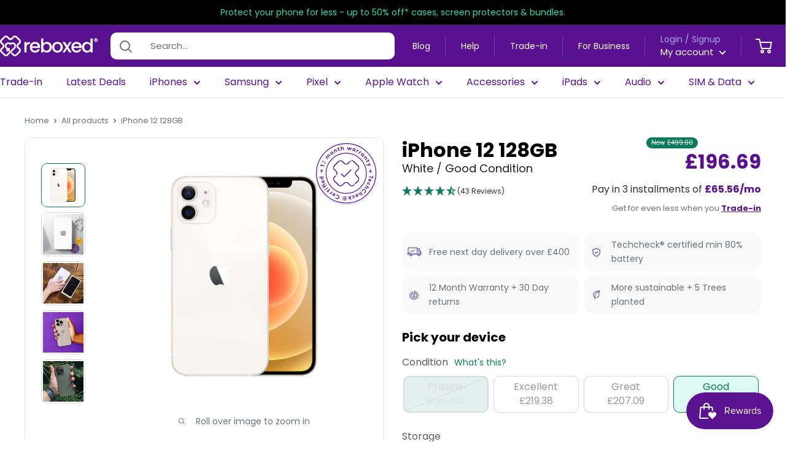

--- FILE ---
content_type: text/html; charset=utf-8
request_url: https://reboxed.co/products/apple-iphone-12-128gb?variant=38053089181869
body_size: 160040
content:




<!doctype html>

<html class="no-js" lang="en">
    <head>
	

<!-- heatmap.com snippet -->
<script>
  (function() {      
    var _heatmap_paq = window._heatmap_paq = window._heatmap_paq || [];
    var heatUrl = window.heatUrl = 'https://dashboard.heatmap.com/';
    function hLoadInitialScript(url) {
      var script = document.createElement('script'); script.type = 'text/javascript'; 
      script.src = url; script.async = false; script.defer = true; document.head.appendChild(script);
    }
    hLoadInitialScript(heatUrl+'preprocessor.min.js?sid=1775');
    if(typeof _heatmap_paq !== 'object' || _heatmap_paq.length == 0) {     
      _heatmap_paq.push(['setTrackerUrl', heatUrl+'heatmap.php']);
      hLoadInitialScript(heatUrl+'heatmap-light.min.js?sid=1775');
    }
  })();
</script>
<!-- End heatmap.com snippet Code -->

<!-- unify Domains -->
<script type="application/ld+json">
{
  "@context": "https://schema.org",
  "@type": "Organization",
  "name": "Reboxed",
  "url": "https://reboxed.co",
  "sameAs": ["https://sell.reboxed.co"]
}
</script>
<!-- End unify domains Code -->

<script>
/* >> TriplePixel :: start*/
~function(W,H,A,L,E,_){function O(T,R){void 0===R&&(R=!1),H=new XMLHttpRequest,H.open("GET","//triplewhale-pixel.web.app/triplepx.txt?"+~(Date.now()/9e7),!0),H.send(null),H.onreadystatechange=function(){4===H.readyState&&200===H.status?setTimeout(function(){return eval(H.responseText)},50):(299<H.status||H.status<200)&&T&&!R&&(R=!0,O(T-1))}}if(L=window,!L[H+"sn"]){L[H+"sn"]=1;try{A.setItem(H,1+(0|A.getItem(H)||0)),W.includes("⇈")&&A.setItem(H+"Stg",1+(0|A.getItem(H+"Stg")||0)),(E=JSON.parse(A.getItem(H+"U")||"[]")).push(location.href),A.setItem(H+"U",JSON.stringify(E))}catch(e){}A.getItem('"!nC`')||(A=L,A[H]||(L=function(){return Date.now().toString(36)+"_"+Math.random().toString(36)},E=A[H]=function(t,e){return W=L(),(E._q=E._q||[]).push([W,t,e]),E._headless=!0,W},E.ch=W,O(5)))}}("","TriplePixel",localStorage);
/* << TriplePixel :: end*/
</script>



<!--         <script type="text/javascript">
            var _iub = _iub || [];
            _iub.csConfiguration = {
                "consentOnContinuedBrowsing": false,
                "whitelabel": false,
                "lang": "en",
                "siteId": 1969798,
                "cookiePolicyId": 43306900,
                "banner": {
                    "acceptButtonDisplay": true,
                    "customizeButtonDisplay": true,
                    "position": "float-bottom-center",
                    "acceptButtonColor": "#591091",
                    "acceptButtonCaptionColor": "white",
                    "customizeButtonColor": "#212121",
                    "customizeButtonCaptionColor": "white",
                    "textColor": "white",
                    "backgroundColor": "#000001"
                }
            };
        </script>
        <script async charset="UTF-8" src="//cdn.iubenda.com/cs/iubenda_cs.js" type="text/javascript"></script> -->

        <!-- Google Tag Manager -->
        <script>(function(w,d,s,l,i){w[l]=w[l]||[];w[l].push({'gtm.start':
    new Date().getTime(),event:'gtm.js'});var f=d.getElementsByTagName(s)[0],
    j=d.createElement(s),dl=l!='dataLayer'?'&l='+l:'';j.async=true;j.src=
    'https://www.googletagmanager.com/gtm.js?id='+i+dl;f.parentNode.insertBefore(j,f);
    })(window,document,'script','dataLayer','GTM-N2JGFJK');</script>
        <!-- End Google Tag Manager -->

        <meta charset="utf-8">
        <meta content="width=device-width, initial-scale=1.0, height=device-height, minimum-scale=1.0, maximum-scale=1.0" name="viewport">
        <meta name="theme-color" content="#0a7c5d"><title>Refurbished Apple iPhone 12 128GB with 12-Month Warranty
                
                
</title><meta name="description" content="Refurbished Apple iPhone 12 128GB up to 40% cheaper and more sustainable. Each Reboxed® phone is TechCheck® certified and comes with a 12-month warranty and next day delivery. We plant 5 trees for each phone sold. Better for your pocket and our planet."><link rel="canonical" href="https://reboxed.co/products/apple-iphone-12-128gb"><link rel="shortcut icon" href="//reboxed.co/cdn/shop/files/shopify-favicon-01_96x96.png?v=1613691062" type="image/png"><link rel="preload" as="style" href="//reboxed.co/cdn/shop/t/327/assets/theme.css?v=127030323002212562531763547892">
        <link rel="stylesheet" href="//reboxed.co/cdn/shop/t/327/assets/tabler-icons.min.css?v=149913790819426691921762964408">
        <link href="https://cdn.shopify.com" rel="preconnect">
        <link href="https://fonts.shopifycdn.com" rel="preconnect">
        <link href="https://productreviews.shopifycdn.com" rel="dns-prefetch">
        <link href="https://ajax.googleapis.com" rel="dns-prefetch">
        <link href="https://maps.googleapis.com" rel="dns-prefetch">
        <link href="https://maps.gstatic.com" rel="dns-prefetch">

        <meta property="og:type" content="product">
  <meta property="og:title" content="iPhone 12 128GB"><meta property="og:image" content="http://reboxed.co/cdn/shop/files/iphone12_purple_1024x.webp?v=1758200083">
    <meta property="og:image:secure_url" content="https://reboxed.co/cdn/shop/files/iphone12_purple_1024x.webp?v=1758200083"><meta property="og:image" content="http://reboxed.co/cdn/shop/files/iphone12_green_1024x.webp?v=1758208441">
    <meta property="og:image:secure_url" content="https://reboxed.co/cdn/shop/files/iphone12_green_1024x.webp?v=1758208441"><meta property="og:image" content="http://reboxed.co/cdn/shop/files/iphone12_blue_1024x.webp?v=1758208432">
    <meta property="og:image:secure_url" content="https://reboxed.co/cdn/shop/files/iphone12_blue_1024x.webp?v=1758208432"><meta property="product:price:amount" content="180.80">
  <meta property="product:price:currency" content="GBP"><meta property="og:description" content="Refurbished Apple iPhone 12 128GB up to 40% cheaper and more sustainable. Each Reboxed® phone is TechCheck® certified and comes with a 12-month warranty and next day delivery. We plant 5 trees for each phone sold. Better for your pocket and our planet."><meta property="og:url" content="https://reboxed.co/products/apple-iphone-12-128gb">
<meta property="og:site_name" content="Reboxed"><meta name="twitter:card" content="summary"><meta name="twitter:title" content="iPhone 12 128GB">
  <meta name="twitter:description" content="The only difference between our Reboxed® and refurbished Apple iPhone 12 128GB and a brand new one is the price.Our Reboxed® iPhone 12&#39;s are up to 40% cheaper, and look the part too. Plus, we plant 5 trees for each one we sell, on top of paying to offset its lifetime CO2 emissions.Each Reboxed® phone is TechCheck® certified by our in-house engineers using our rigorous 70-point check before being Reboxed® and sent.The best thing about the Apple iPhone 12 128GB has to be its 5G Speed. And buying a second hand one is a great way to enjoy all the benefits of its A14 Bionic, the fastest chip in a smart­phone without shelling out the big bucks for a brand new model.The Reboxed® crew have managed to track down a small number of this sought-after 128GB, 6.1” version of the">
  <meta name="twitter:image" content="https://reboxed.co/cdn/shop/files/iphone12_purple_600x600_crop_center.webp?v=1758200083">
        <link rel="preload" href="//reboxed.co/cdn/shop/t/327/assets/font-theme-star.woff2?v=176977276741202493121762964413" as="font" type="font/woff2" crossorigin><style>
body p, html {
  font-size: 16px;
  line-height:20px;
}

body ul li {
  font-size: 16px;
  line-height:20px;
}
  /* We load the font used for the integration with Shopify Reviews to load our own stars */
  @font-face {
    font-family: "font-theme-star";
    src: url(//reboxed.co/cdn/shop/t/327/assets/font-theme-star.eot?v=178649971611478077551762964412);
    src: url(//reboxed.co/cdn/shop/t/327/assets/font-theme-star.eot?%23iefix&v=178649971611478077551762964412) format("embedded-opentype"), url(//reboxed.co/cdn/shop/t/327/assets/font-theme-star.woff2?v=176977276741202493121762964413) format("woff2"), url(//reboxed.co/cdn/shop/t/327/assets/font-theme-star.ttf?v=17527569363257290761762964412) format("truetype");
    font-weight: normal;
    font-style: normal;
    font-display: fallback;
  }

  @font-face {
    font-family: "Poppins-Bold";
    src: url(//reboxed.co/cdn/shop/t/327/assets/Poppins-Bold.woff2?v=90702032462431814811762964408) format("woff2"),
         url(//reboxed.co/cdn/shop/t/327/assets/Poppins-Bold.woff?v=96126579533117533721762964420) format("woff");
  }

  @font-face {
    font-family: "Poppins";
    src: url(//reboxed.co/cdn/shop/t/327/assets/Poppins-Regular.woff2?v=36635007855721191921762964409) format("woff2"),
         url(//reboxed.co/cdn/shop/t/327/assets/Poppins-Regular.woff?v=26955499708334573911762964408) format("woff");
  }

  @font-face {
    font-family: "NeuePlakCondensedBold";
    src: url(//reboxed.co/cdn/shop/t/327/assets/NeuePlakCondensedBold.woff2?v=38381931424196332371762964414) format("woff2"),
         url(//reboxed.co/cdn/shop/t/327/assets/NeuePlakCondensedBold.woff?v=134579959839110903791762964414) format("woff");
  }

  @font-face {
    font-family: "tabler-icons";
    src: url(//reboxed.co/cdn/shop/t/327/assets/tabler-icons.woff2?v=99044166386655305401762964410) format("woff2"),
         url(//reboxed.co/cdn/shop/t/327/assets/tabler-icons.woff?v=97115048772853091641762964410) format("woff");
  }



  
  


  
  
  

  :root {
    --default-text-font-size : 16px;
    --base-text-font-size    : 16px;
    --heading-font-family    : , ;
    --heading-font-weight    : ;
    --heading-font-style     : ;
    --text-font-family       : , ;
    --text-font-weight       : ;
    --text-font-style        : ;
    --text-link-decoration   : underline;

    --text-color               : #677279;
    --text-color-rgb           : 103, 114, 121;
    --heading-color            : #591091;
    --border-color             : #e1e3e4;
    --border-color-rgb         : 225, 227, 228;
    --form-border-color        : #d4d6d8;
    --accent-color             : #0a7c5d;
    --accent-color-rgb         : 10, 124, 93;
    --link-color               : #591091;
    --link-color-hover         : #2f084c;
    --background               : #ffffff;
    --secondary-background     : #ffffff;
    --secondary-background-rgb : 255, 255, 255;
    --accent-background        : rgba(10, 124, 93, 0.08);

    --error-color       : #ff0000;
    --error-background  : rgba(255, 0, 0, 0.07);
    --success-color     : #78d64b;
    --success-background: rgba(120, 214, 75, 0.11);

    --primary-button-background      : #591091;
    --primary-button-background-rgb  : 89, 16, 145;
    --primary-button-text-color      : #ffffff;
    --secondary-button-background    : #591091;
    --secondary-button-background-rgb: 89, 16, 145;
    --secondary-button-text-color    : #ffffff;

    --header-background      : #591091;
    --header-text-color      : #ffffff;
    --header-light-text-color: #a3afef;
    --header-border-color    : rgba(163, 175, 239, 0.3);
    --header-accent-color    : #2ddfaf;

    --flickity-arrow-color: #abb1b4;--product-on-sale-accent           : #e7d9f2;
    --product-on-sale-accent-rgb       : 231, 217, 242;
    --product-on-sale-color            : #000000;
    --product-in-stock-color           : #0A7C5D;
    --product-low-stock-color          : #ee0000;
    --product-sold-out-color           : #8a9297;
    --product-custom-label-1-background: #008a00;
    --product-custom-label-1-color     : #ffffff;
    --product-custom-label-2-background: #00a500;
    --product-custom-label-2-color     : #ffffff;
    --product-review-star-color        : #ffbd00;

    --mobile-container-gutter : 20px;
    --desktop-container-gutter: 40px;
  }
</style>

<script>
  // IE11 does not have support for CSS variables, so we have to polyfill them
  if (!(((window || {}).CSS || {}).supports && window.CSS.supports('(--a: 0)'))) {
    const script = document.createElement('script');
    script.type = 'text/javascript';
    script.src = 'https://cdn.jsdelivr.net/npm/css-vars-ponyfill@2';
    script.onload = function() {
      cssVars({});
    };

    document.getElementsByTagName('head')[0].appendChild(script);
  }
</script>


        <script>window.performance && window.performance.mark && window.performance.mark('shopify.content_for_header.start');</script><meta name="google-site-verification" content="RK6DzgI940azn2cU8NGddjWsmrDdIE68VjHQOcVwaZo">
<meta id="shopify-digital-wallet" name="shopify-digital-wallet" content="/27241709591/digital_wallets/dialog">
<meta name="shopify-checkout-api-token" content="c91d224ee2e8420b89d91a041b516cec">
<meta id="in-context-paypal-metadata" data-shop-id="27241709591" data-venmo-supported="false" data-environment="production" data-locale="en_US" data-paypal-v4="true" data-currency="GBP">
<link rel="alternate" type="application/json+oembed" href="https://reboxed.co/products/apple-iphone-12-128gb.oembed">
<script async="async" src="/checkouts/internal/preloads.js?locale=en-GB"></script>
<link rel="preconnect" href="https://shop.app" crossorigin="anonymous">
<script async="async" src="https://shop.app/checkouts/internal/preloads.js?locale=en-GB&shop_id=27241709591" crossorigin="anonymous"></script>
<script id="apple-pay-shop-capabilities" type="application/json">{"shopId":27241709591,"countryCode":"GB","currencyCode":"GBP","merchantCapabilities":["supports3DS"],"merchantId":"gid:\/\/shopify\/Shop\/27241709591","merchantName":"Reboxed","requiredBillingContactFields":["postalAddress","email","phone"],"requiredShippingContactFields":["postalAddress","email","phone"],"shippingType":"shipping","supportedNetworks":["visa","maestro","masterCard","amex"],"total":{"type":"pending","label":"Reboxed","amount":"1.00"},"shopifyPaymentsEnabled":true,"supportsSubscriptions":true}</script>
<script id="shopify-features" type="application/json">{"accessToken":"c91d224ee2e8420b89d91a041b516cec","betas":["rich-media-storefront-analytics"],"domain":"reboxed.co","predictiveSearch":true,"shopId":27241709591,"locale":"en"}</script>
<script>var Shopify = Shopify || {};
Shopify.shop = "reboxedco.myshopify.com";
Shopify.locale = "en";
Shopify.currency = {"active":"GBP","rate":"1.0"};
Shopify.country = "GB";
Shopify.theme = {"name":"Reboxed-shopify\/main","id":177708728696,"schema_name":"Warehouse","schema_version":"1.9.1","theme_store_id":null,"role":"main"};
Shopify.theme.handle = "null";
Shopify.theme.style = {"id":null,"handle":null};
Shopify.cdnHost = "reboxed.co/cdn";
Shopify.routes = Shopify.routes || {};
Shopify.routes.root = "/";</script>
<script type="module">!function(o){(o.Shopify=o.Shopify||{}).modules=!0}(window);</script>
<script>!function(o){function n(){var o=[];function n(){o.push(Array.prototype.slice.apply(arguments))}return n.q=o,n}var t=o.Shopify=o.Shopify||{};t.loadFeatures=n(),t.autoloadFeatures=n()}(window);</script>
<script>
  window.ShopifyPay = window.ShopifyPay || {};
  window.ShopifyPay.apiHost = "shop.app\/pay";
  window.ShopifyPay.redirectState = null;
</script>
<script id="shop-js-analytics" type="application/json">{"pageType":"product"}</script>
<script defer="defer" async type="module" src="//reboxed.co/cdn/shopifycloud/shop-js/modules/v2/client.init-shop-cart-sync_BT-GjEfc.en.esm.js"></script>
<script defer="defer" async type="module" src="//reboxed.co/cdn/shopifycloud/shop-js/modules/v2/chunk.common_D58fp_Oc.esm.js"></script>
<script defer="defer" async type="module" src="//reboxed.co/cdn/shopifycloud/shop-js/modules/v2/chunk.modal_xMitdFEc.esm.js"></script>
<script type="module">
  await import("//reboxed.co/cdn/shopifycloud/shop-js/modules/v2/client.init-shop-cart-sync_BT-GjEfc.en.esm.js");
await import("//reboxed.co/cdn/shopifycloud/shop-js/modules/v2/chunk.common_D58fp_Oc.esm.js");
await import("//reboxed.co/cdn/shopifycloud/shop-js/modules/v2/chunk.modal_xMitdFEc.esm.js");

  window.Shopify.SignInWithShop?.initShopCartSync?.({"fedCMEnabled":true,"windoidEnabled":true});

</script>
<script>
  window.Shopify = window.Shopify || {};
  if (!window.Shopify.featureAssets) window.Shopify.featureAssets = {};
  window.Shopify.featureAssets['shop-js'] = {"shop-cart-sync":["modules/v2/client.shop-cart-sync_DZOKe7Ll.en.esm.js","modules/v2/chunk.common_D58fp_Oc.esm.js","modules/v2/chunk.modal_xMitdFEc.esm.js"],"init-fed-cm":["modules/v2/client.init-fed-cm_B6oLuCjv.en.esm.js","modules/v2/chunk.common_D58fp_Oc.esm.js","modules/v2/chunk.modal_xMitdFEc.esm.js"],"shop-cash-offers":["modules/v2/client.shop-cash-offers_D2sdYoxE.en.esm.js","modules/v2/chunk.common_D58fp_Oc.esm.js","modules/v2/chunk.modal_xMitdFEc.esm.js"],"shop-login-button":["modules/v2/client.shop-login-button_QeVjl5Y3.en.esm.js","modules/v2/chunk.common_D58fp_Oc.esm.js","modules/v2/chunk.modal_xMitdFEc.esm.js"],"pay-button":["modules/v2/client.pay-button_DXTOsIq6.en.esm.js","modules/v2/chunk.common_D58fp_Oc.esm.js","modules/v2/chunk.modal_xMitdFEc.esm.js"],"shop-button":["modules/v2/client.shop-button_DQZHx9pm.en.esm.js","modules/v2/chunk.common_D58fp_Oc.esm.js","modules/v2/chunk.modal_xMitdFEc.esm.js"],"avatar":["modules/v2/client.avatar_BTnouDA3.en.esm.js"],"init-windoid":["modules/v2/client.init-windoid_CR1B-cfM.en.esm.js","modules/v2/chunk.common_D58fp_Oc.esm.js","modules/v2/chunk.modal_xMitdFEc.esm.js"],"init-shop-for-new-customer-accounts":["modules/v2/client.init-shop-for-new-customer-accounts_C_vY_xzh.en.esm.js","modules/v2/client.shop-login-button_QeVjl5Y3.en.esm.js","modules/v2/chunk.common_D58fp_Oc.esm.js","modules/v2/chunk.modal_xMitdFEc.esm.js"],"init-shop-email-lookup-coordinator":["modules/v2/client.init-shop-email-lookup-coordinator_BI7n9ZSv.en.esm.js","modules/v2/chunk.common_D58fp_Oc.esm.js","modules/v2/chunk.modal_xMitdFEc.esm.js"],"init-shop-cart-sync":["modules/v2/client.init-shop-cart-sync_BT-GjEfc.en.esm.js","modules/v2/chunk.common_D58fp_Oc.esm.js","modules/v2/chunk.modal_xMitdFEc.esm.js"],"shop-toast-manager":["modules/v2/client.shop-toast-manager_DiYdP3xc.en.esm.js","modules/v2/chunk.common_D58fp_Oc.esm.js","modules/v2/chunk.modal_xMitdFEc.esm.js"],"init-customer-accounts":["modules/v2/client.init-customer-accounts_D9ZNqS-Q.en.esm.js","modules/v2/client.shop-login-button_QeVjl5Y3.en.esm.js","modules/v2/chunk.common_D58fp_Oc.esm.js","modules/v2/chunk.modal_xMitdFEc.esm.js"],"init-customer-accounts-sign-up":["modules/v2/client.init-customer-accounts-sign-up_iGw4briv.en.esm.js","modules/v2/client.shop-login-button_QeVjl5Y3.en.esm.js","modules/v2/chunk.common_D58fp_Oc.esm.js","modules/v2/chunk.modal_xMitdFEc.esm.js"],"shop-follow-button":["modules/v2/client.shop-follow-button_CqMgW2wH.en.esm.js","modules/v2/chunk.common_D58fp_Oc.esm.js","modules/v2/chunk.modal_xMitdFEc.esm.js"],"checkout-modal":["modules/v2/client.checkout-modal_xHeaAweL.en.esm.js","modules/v2/chunk.common_D58fp_Oc.esm.js","modules/v2/chunk.modal_xMitdFEc.esm.js"],"shop-login":["modules/v2/client.shop-login_D91U-Q7h.en.esm.js","modules/v2/chunk.common_D58fp_Oc.esm.js","modules/v2/chunk.modal_xMitdFEc.esm.js"],"lead-capture":["modules/v2/client.lead-capture_BJmE1dJe.en.esm.js","modules/v2/chunk.common_D58fp_Oc.esm.js","modules/v2/chunk.modal_xMitdFEc.esm.js"],"payment-terms":["modules/v2/client.payment-terms_Ci9AEqFq.en.esm.js","modules/v2/chunk.common_D58fp_Oc.esm.js","modules/v2/chunk.modal_xMitdFEc.esm.js"]};
</script>
<script>(function() {
  var isLoaded = false;
  function asyncLoad() {
    if (isLoaded) return;
    isLoaded = true;
    var urls = ["https:\/\/ecommplugins-scripts.trustpilot.com\/v2.1\/js\/header.min.js?settings=eyJrZXkiOiIyUm5GemhKZ0ZWU3FUVjFUIiwicyI6InNrdSJ9\u0026shop=reboxedco.myshopify.com","https:\/\/ecommplugins-trustboxsettings.trustpilot.com\/reboxedco.myshopify.com.js?settings=1688718286096\u0026shop=reboxedco.myshopify.com","https:\/\/widget.trustpilot.com\/bootstrap\/v5\/tp.widget.sync.bootstrap.min.js?shop=reboxedco.myshopify.com","\/\/cdn.shopify.com\/proxy\/c145f139c7b77353f512d6a173397ca1c7615eee2fb381cc23b158388baef671\/api.goaffpro.com\/loader.js?shop=reboxedco.myshopify.com\u0026sp-cache-control=cHVibGljLCBtYXgtYWdlPTkwMA","https:\/\/intg.snapchat.com\/shopify\/shopify-scevent-init.js?id=20b282bc-5660-4f42-8a97-2a75ec29cd0d\u0026shop=reboxedco.myshopify.com","https:\/\/dr4qe3ddw9y32.cloudfront.net\/awin-shopify-integration-code.js?aid=25739\u0026v=shopifyApp_5.2.3\u0026ts=1762264030406\u0026shop=reboxedco.myshopify.com","https:\/\/s3.eu-west-1.amazonaws.com\/production-klarna-il-shopify-osm\/0b7fe7c4a98ef8166eeafee767bc667686567a25\/reboxedco.myshopify.com-1763738107516.js?shop=reboxedco.myshopify.com"];
    for (var i = 0; i < urls.length; i++) {
      var s = document.createElement('script');
      s.type = 'text/javascript';
      s.async = true;
      s.src = urls[i];
      var x = document.getElementsByTagName('script')[0];
      x.parentNode.insertBefore(s, x);
    }
  };
  if(window.attachEvent) {
    window.attachEvent('onload', asyncLoad);
  } else {
    window.addEventListener('load', asyncLoad, false);
  }
})();</script>
<script id="__st">var __st={"a":27241709591,"offset":0,"reqid":"f2c89d79-862c-48c7-988f-6ee032e730c7-1769412287","pageurl":"reboxed.co\/products\/apple-iphone-12-128gb?variant=38053089181869","u":"10662938663e","p":"product","rtyp":"product","rid":6099119472813};</script>
<script>window.ShopifyPaypalV4VisibilityTracking = true;</script>
<script id="captcha-bootstrap">!function(){'use strict';const t='contact',e='account',n='new_comment',o=[[t,t],['blogs',n],['comments',n],[t,'customer']],c=[[e,'customer_login'],[e,'guest_login'],[e,'recover_customer_password'],[e,'create_customer']],r=t=>t.map((([t,e])=>`form[action*='/${t}']:not([data-nocaptcha='true']) input[name='form_type'][value='${e}']`)).join(','),a=t=>()=>t?[...document.querySelectorAll(t)].map((t=>t.form)):[];function s(){const t=[...o],e=r(t);return a(e)}const i='password',u='form_key',d=['recaptcha-v3-token','g-recaptcha-response','h-captcha-response',i],f=()=>{try{return window.sessionStorage}catch{return}},m='__shopify_v',_=t=>t.elements[u];function p(t,e,n=!1){try{const o=window.sessionStorage,c=JSON.parse(o.getItem(e)),{data:r}=function(t){const{data:e,action:n}=t;return t[m]||n?{data:e,action:n}:{data:t,action:n}}(c);for(const[e,n]of Object.entries(r))t.elements[e]&&(t.elements[e].value=n);n&&o.removeItem(e)}catch(o){console.error('form repopulation failed',{error:o})}}const l='form_type',E='cptcha';function T(t){t.dataset[E]=!0}const w=window,h=w.document,L='Shopify',v='ce_forms',y='captcha';let A=!1;((t,e)=>{const n=(g='f06e6c50-85a8-45c8-87d0-21a2b65856fe',I='https://cdn.shopify.com/shopifycloud/storefront-forms-hcaptcha/ce_storefront_forms_captcha_hcaptcha.v1.5.2.iife.js',D={infoText:'Protected by hCaptcha',privacyText:'Privacy',termsText:'Terms'},(t,e,n)=>{const o=w[L][v],c=o.bindForm;if(c)return c(t,g,e,D).then(n);var r;o.q.push([[t,g,e,D],n]),r=I,A||(h.body.append(Object.assign(h.createElement('script'),{id:'captcha-provider',async:!0,src:r})),A=!0)});var g,I,D;w[L]=w[L]||{},w[L][v]=w[L][v]||{},w[L][v].q=[],w[L][y]=w[L][y]||{},w[L][y].protect=function(t,e){n(t,void 0,e),T(t)},Object.freeze(w[L][y]),function(t,e,n,w,h,L){const[v,y,A,g]=function(t,e,n){const i=e?o:[],u=t?c:[],d=[...i,...u],f=r(d),m=r(i),_=r(d.filter((([t,e])=>n.includes(e))));return[a(f),a(m),a(_),s()]}(w,h,L),I=t=>{const e=t.target;return e instanceof HTMLFormElement?e:e&&e.form},D=t=>v().includes(t);t.addEventListener('submit',(t=>{const e=I(t);if(!e)return;const n=D(e)&&!e.dataset.hcaptchaBound&&!e.dataset.recaptchaBound,o=_(e),c=g().includes(e)&&(!o||!o.value);(n||c)&&t.preventDefault(),c&&!n&&(function(t){try{if(!f())return;!function(t){const e=f();if(!e)return;const n=_(t);if(!n)return;const o=n.value;o&&e.removeItem(o)}(t);const e=Array.from(Array(32),(()=>Math.random().toString(36)[2])).join('');!function(t,e){_(t)||t.append(Object.assign(document.createElement('input'),{type:'hidden',name:u})),t.elements[u].value=e}(t,e),function(t,e){const n=f();if(!n)return;const o=[...t.querySelectorAll(`input[type='${i}']`)].map((({name:t})=>t)),c=[...d,...o],r={};for(const[a,s]of new FormData(t).entries())c.includes(a)||(r[a]=s);n.setItem(e,JSON.stringify({[m]:1,action:t.action,data:r}))}(t,e)}catch(e){console.error('failed to persist form',e)}}(e),e.submit())}));const S=(t,e)=>{t&&!t.dataset[E]&&(n(t,e.some((e=>e===t))),T(t))};for(const o of['focusin','change'])t.addEventListener(o,(t=>{const e=I(t);D(e)&&S(e,y())}));const B=e.get('form_key'),M=e.get(l),P=B&&M;t.addEventListener('DOMContentLoaded',(()=>{const t=y();if(P)for(const e of t)e.elements[l].value===M&&p(e,B);[...new Set([...A(),...v().filter((t=>'true'===t.dataset.shopifyCaptcha))])].forEach((e=>S(e,t)))}))}(h,new URLSearchParams(w.location.search),n,t,e,['guest_login'])})(!0,!0)}();</script>
<script integrity="sha256-4kQ18oKyAcykRKYeNunJcIwy7WH5gtpwJnB7kiuLZ1E=" data-source-attribution="shopify.loadfeatures" defer="defer" src="//reboxed.co/cdn/shopifycloud/storefront/assets/storefront/load_feature-a0a9edcb.js" crossorigin="anonymous"></script>
<script crossorigin="anonymous" defer="defer" src="//reboxed.co/cdn/shopifycloud/storefront/assets/shopify_pay/storefront-65b4c6d7.js?v=20250812"></script>
<script data-source-attribution="shopify.dynamic_checkout.dynamic.init">var Shopify=Shopify||{};Shopify.PaymentButton=Shopify.PaymentButton||{isStorefrontPortableWallets:!0,init:function(){window.Shopify.PaymentButton.init=function(){};var t=document.createElement("script");t.src="https://reboxed.co/cdn/shopifycloud/portable-wallets/latest/portable-wallets.en.js",t.type="module",document.head.appendChild(t)}};
</script>
<script data-source-attribution="shopify.dynamic_checkout.buyer_consent">
  function portableWalletsHideBuyerConsent(e){var t=document.getElementById("shopify-buyer-consent"),n=document.getElementById("shopify-subscription-policy-button");t&&n&&(t.classList.add("hidden"),t.setAttribute("aria-hidden","true"),n.removeEventListener("click",e))}function portableWalletsShowBuyerConsent(e){var t=document.getElementById("shopify-buyer-consent"),n=document.getElementById("shopify-subscription-policy-button");t&&n&&(t.classList.remove("hidden"),t.removeAttribute("aria-hidden"),n.addEventListener("click",e))}window.Shopify?.PaymentButton&&(window.Shopify.PaymentButton.hideBuyerConsent=portableWalletsHideBuyerConsent,window.Shopify.PaymentButton.showBuyerConsent=portableWalletsShowBuyerConsent);
</script>
<script data-source-attribution="shopify.dynamic_checkout.cart.bootstrap">document.addEventListener("DOMContentLoaded",(function(){function t(){return document.querySelector("shopify-accelerated-checkout-cart, shopify-accelerated-checkout")}if(t())Shopify.PaymentButton.init();else{new MutationObserver((function(e,n){t()&&(Shopify.PaymentButton.init(),n.disconnect())})).observe(document.body,{childList:!0,subtree:!0})}}));
</script>
<script id='scb4127' type='text/javascript' async='' src='https://reboxed.co/cdn/shopifycloud/privacy-banner/storefront-banner.js'></script><link id="shopify-accelerated-checkout-styles" rel="stylesheet" media="screen" href="https://reboxed.co/cdn/shopifycloud/portable-wallets/latest/accelerated-checkout-backwards-compat.css" crossorigin="anonymous">
<style id="shopify-accelerated-checkout-cart">
        #shopify-buyer-consent {
  margin-top: 1em;
  display: inline-block;
  width: 100%;
}

#shopify-buyer-consent.hidden {
  display: none;
}

#shopify-subscription-policy-button {
  background: none;
  border: none;
  padding: 0;
  text-decoration: underline;
  font-size: inherit;
  cursor: pointer;
}

#shopify-subscription-policy-button::before {
  box-shadow: none;
}

      </style>

<script>window.performance && window.performance.mark && window.performance.mark('shopify.content_for_header.end');</script>

        <link rel="stylesheet" href="//reboxed.co/cdn/shop/t/327/assets/theme.css?v=127030323002212562531763547892"><style>
            .gorgias-chat-key-1ju6qu0 {
              display: none;
            }
          </style><script>
          (function () {
            const ref = document.referrer;
            var origin = localStorage.getItem('origin');
            if (ref.includes("uswitch.reboxed.co")) {
              localStorage.setItem("origin", "uswitch");
            } else if (!origin) {
              localStorage.setItem("origin", "other");
            }
          })();
        </script>

        
  <script type="application/ld+json">
  {
    "@context": "http://schema.org",
    "@type": "Product",
    "offers": [{
          "@type": "Offer",
          "name": "Purple \/ Pristine",
          "availability":"https://schema.org/OutOfStock",
          "price": 326.0,
          "priceCurrency": "GBP",
          "priceValidUntil": "2026-02-05","sku": "IP12-128GB-PU-LN","url": "/products/apple-iphone-12-128gb/products/apple-iphone-12-128gb?variant=48496368386279"
        },
{
          "@type": "Offer",
          "name": "Purple \/ Excellent Condition",
          "availability":"https://schema.org/OutOfStock",
          "price": 221.33,
          "priceCurrency": "GBP",
          "priceValidUntil": "2026-02-05","sku": "IP12PM-128GB-PU-MI","url": "/products/apple-iphone-12-128gb/products/apple-iphone-12-128gb?variant=40951308189869"
        },
{
          "@type": "Offer",
          "name": "Purple \/ Great Condition",
          "availability":"https://schema.org/InStock",
          "price": 212.6,
          "priceCurrency": "GBP",
          "priceValidUntil": "2026-02-05","sku": "IP12PM-128GB-PU-GR","url": "/products/apple-iphone-12-128gb/products/apple-iphone-12-128gb?variant=40951308222637"
        },
{
          "@type": "Offer",
          "name": "Purple \/ Good Condition",
          "availability":"https://schema.org/InStock",
          "price": 196.34,
          "priceCurrency": "GBP",
          "priceValidUntil": "2026-02-05","sku": "IP12PM-128GB-PU-VA","url": "/products/apple-iphone-12-128gb/products/apple-iphone-12-128gb?variant=40951310319789"
        },
{
          "@type": "Offer",
          "name": "White \/ Pristine",
          "availability":"https://schema.org/OutOfStock",
          "price": 326.0,
          "priceCurrency": "GBP",
          "priceValidUntil": "2026-02-05","sku": "IP12PM-128GB-WH-LN","url": "/products/apple-iphone-12-128gb/products/apple-iphone-12-128gb?variant=48360489681127"
        },
{
          "@type": "Offer",
          "name": "White \/ Excellent Condition",
          "availability":"https://schema.org/InStock",
          "price": 219.38,
          "priceCurrency": "GBP",
          "priceValidUntil": "2026-02-05","sku": "IP12PM-128GB-WH-MI","url": "/products/apple-iphone-12-128gb/products/apple-iphone-12-128gb?variant=37635524886701"
        },
{
          "@type": "Offer",
          "name": "White \/ Great Condition",
          "availability":"https://schema.org/InStock",
          "price": 207.09,
          "priceCurrency": "GBP",
          "priceValidUntil": "2026-02-05","sku": "IP12PM-128GB-WH-GR","url": "/products/apple-iphone-12-128gb/products/apple-iphone-12-128gb?variant=38053131452589"
        },
{
          "@type": "Offer",
          "name": "Black \/ Pristine",
          "availability":"https://schema.org/OutOfStock",
          "price": 326.0,
          "priceCurrency": "GBP",
          "priceValidUntil": "2026-02-05","sku": "IP12PM-128GB-BL-LN","url": "/products/apple-iphone-12-128gb/products/apple-iphone-12-128gb?variant=48360490500327"
        },
{
          "@type": "Offer",
          "name": "Black \/ Excellent Condition",
          "availability":"https://schema.org/OutOfStock",
          "price": 218.4,
          "priceCurrency": "GBP",
          "priceValidUntil": "2026-02-05","sku": "IP12PM-128GB-BL-MI","url": "/products/apple-iphone-12-128gb/products/apple-iphone-12-128gb?variant=37687882481837"
        },
{
          "@type": "Offer",
          "name": "White \/ Good Condition",
          "availability":"https://schema.org/InStock",
          "price": 196.69,
          "priceCurrency": "GBP",
          "priceValidUntil": "2026-02-05","sku": "IP12PM-128GB-WH-VA","url": "/products/apple-iphone-12-128gb/products/apple-iphone-12-128gb?variant=38053089181869"
        },
{
          "@type": "Offer",
          "name": "Black \/ Great Condition",
          "availability":"https://schema.org/InStock",
          "price": 212.79,
          "priceCurrency": "GBP",
          "priceValidUntil": "2026-02-05","sku": "IP12PM-128GB-BL-GR","url": "/products/apple-iphone-12-128gb/products/apple-iphone-12-128gb?variant=38053133090989"
        },
{
          "@type": "Offer",
          "name": "Black \/ Good Condition",
          "availability":"https://schema.org/InStock",
          "price": 194.95,
          "priceCurrency": "GBP",
          "priceValidUntil": "2026-02-05","sku": "IP12PM-128GB-BL-VA","url": "/products/apple-iphone-12-128gb/products/apple-iphone-12-128gb?variant=38053135745197"
        },
{
          "@type": "Offer",
          "name": "Product Red \/ Pristine",
          "availability":"https://schema.org/OutOfStock",
          "price": 326.0,
          "priceCurrency": "GBP",
          "priceValidUntil": "2026-02-05","sku": "IP12PM-128GB-PR-LN","url": "/products/apple-iphone-12-128gb/products/apple-iphone-12-128gb?variant=48360489222375"
        },
{
          "@type": "Offer",
          "name": "Product Red \/ Excellent Condition",
          "availability":"https://schema.org/OutOfStock",
          "price": 218.4,
          "priceCurrency": "GBP",
          "priceValidUntil": "2026-02-05","sku": "IP12PM-128GB-PR-MI","url": "/products/apple-iphone-12-128gb/products/apple-iphone-12-128gb?variant=37687882842285"
        },
{
          "@type": "Offer",
          "name": "Product Red \/ Great Condition",
          "availability":"https://schema.org/InStock",
          "price": 212.79,
          "priceCurrency": "GBP",
          "priceValidUntil": "2026-02-05","sku": "IP12PM-128GB-PR-GR","url": "/products/apple-iphone-12-128gb/products/apple-iphone-12-128gb?variant=38053134827693"
        },
{
          "@type": "Offer",
          "name": "Product Red \/ Good Condition",
          "availability":"https://schema.org/InStock",
          "price": 197.56,
          "priceCurrency": "GBP",
          "priceValidUntil": "2026-02-05","sku": "IP12PM-128GB-PR-VA","url": "/products/apple-iphone-12-128gb/products/apple-iphone-12-128gb?variant=38053086986413"
        },
{
          "@type": "Offer",
          "name": "Blue \/ Pristine",
          "availability":"https://schema.org/OutOfStock",
          "price": 326.0,
          "priceCurrency": "GBP",
          "priceValidUntil": "2026-02-05","sku": "IP12PM-128GB-BB-LN","url": "/products/apple-iphone-12-128gb/products/apple-iphone-12-128gb?variant=48360488665319"
        },
{
          "@type": "Offer",
          "name": "Blue \/ Excellent Condition",
          "availability":"https://schema.org/OutOfStock",
          "price": 199.33,
          "priceCurrency": "GBP",
          "priceValidUntil": "2026-02-05","sku": "IP12PM-128GB-BB-MI","url": "/products/apple-iphone-12-128gb/products/apple-iphone-12-128gb?variant=37687884447917"
        },
{
          "@type": "Offer",
          "name": "Blue \/ Great Condition",
          "availability":"https://schema.org/InStock",
          "price": 216.61,
          "priceCurrency": "GBP",
          "priceValidUntil": "2026-02-05","sku": "IP12PM-128GB-BB-GR","url": "/products/apple-iphone-12-128gb/products/apple-iphone-12-128gb?variant=38053130371245"
        },
{
          "@type": "Offer",
          "name": "Blue \/ Good Condition",
          "availability":"https://schema.org/InStock",
          "price": 180.8,
          "priceCurrency": "GBP",
          "priceValidUntil": "2026-02-05","sku": "IP12PM-128GB-BB-VA","url": "/products/apple-iphone-12-128gb/products/apple-iphone-12-128gb?variant=38053133713581"
        },
{
          "@type": "Offer",
          "name": "Green \/ Pristine",
          "availability":"https://schema.org/OutOfStock",
          "price": 326.0,
          "priceCurrency": "GBP",
          "priceValidUntil": "2026-02-05","sku": "IP12PM-128GB-GR-LN","url": "/products/apple-iphone-12-128gb/products/apple-iphone-12-128gb?variant=48360490205415"
        },
{
          "@type": "Offer",
          "name": "Green \/ Excellent Condition",
          "availability":"https://schema.org/InStock",
          "price": 218.4,
          "priceCurrency": "GBP",
          "priceValidUntil": "2026-02-05","sku": "IP12PM-128GB-GR-MI","url": "/products/apple-iphone-12-128gb/products/apple-iphone-12-128gb?variant=37687885824173"
        },
{
          "@type": "Offer",
          "name": "Green \/ Great Condition",
          "availability":"https://schema.org/InStock",
          "price": 205.19,
          "priceCurrency": "GBP",
          "priceValidUntil": "2026-02-05","sku": "IP12PM-128GB-GR-GR","url": "/products/apple-iphone-12-128gb/products/apple-iphone-12-128gb?variant=38053134270637"
        },
{
          "@type": "Offer",
          "name": "Green \/ Good Condition",
          "availability":"https://schema.org/InStock",
          "price": 196.69,
          "priceCurrency": "GBP",
          "priceValidUntil": "2026-02-05","sku": "IP12PM-128GB-GR-VA","url": "/products/apple-iphone-12-128gb/products/apple-iphone-12-128gb?variant=38053085479085"
        }
],
      "gtin12": "194252031452",
      "productId": "194252031452",
    "brand": {
      "name": "Apple"
    },
    "name": "iPhone 12 128GB",
    "description": "The only difference between our Reboxed® and refurbished Apple iPhone 12 128GB and a brand new one is the price.Our Reboxed® iPhone 12's are up to 40% cheaper, and look the part too. Plus, we plant 5 trees for each one we sell, on top of paying to offset its lifetime CO2 emissions.Each Reboxed® phone is TechCheck® certified by our in-house engineers using our rigorous 70-point check before being Reboxed® and sent.The best thing about the Apple iPhone 12 128GB has to be its 5G Speed. And buying a second hand one is a great way to enjoy all the benefits of its A14 Bionic, the fastest chip in a smart­phone without shelling out the big bucks for a brand new model.The Reboxed® crew have managed to track down a small number of this sought-after 128GB, 6.1” version of the Apple iPhone 12 128GB which aren't easy to find. Grab one while you can.\n",
    "category": "iPhone 12",
    "url": "/products/apple-iphone-12-128gb/products/apple-iphone-12-128gb",
    "sku": "IP12PM-128GB-WH-VA",
    "image": {
      "@type": "ImageObject",
      "url": "https://reboxed.co/cdn/shop/files/iphone12_purple_1024x.webp?v=1758200083",
      "image": "https://reboxed.co/cdn/shop/files/iphone12_purple_1024x.webp?v=1758200083",
      "name": "Apple iPhone 12 128GB \/ Purple \/ Premium Condition #Colour_Purple",
      "width": "1024",
      "height": "1024"
    }
  }
  </script>



  <script type="application/ld+json">
  {
    "@context": "http://schema.org",
    "@type": "BreadcrumbList",
  "itemListElement": [{
      "@type": "ListItem",
      "position": 1,
      "name": "Home",
      "item": "https://reboxed.co"
    },{
          "@type": "ListItem",
          "position": 2,
          "name": "iPhone 12 128GB",
          "item": "https://reboxed.co/products/apple-iphone-12-128gb"
        }]
  }
  </script>

        <link rel="stylesheet" href="//reboxed.co/cdn/shop/t/327/assets/flickity.css?v=35519509927190422101762964410">
        <link rel="stylesheet" href="//reboxed.co/cdn/shop/t/327/assets/custom.css?v=94176216700632858811763628064"><link rel="stylesheet" href="//reboxed.co/cdn/shop/t/327/assets/cro45.css?v=152648705962494275961763741805">
          <style>
            @media screen and (max-width: 767px){#gorgias-chat-container #chat-button{bottom: 80px !important;}}
            @font-face {
              font-family: "Druk-Bold-Web";
              src: url(//reboxed.co/cdn/shop/t/327/assets/Druk-Bold-Web.woff?v=15425870156266870251762964418) format("woff");
            }
          </style>
        
        <script>
      // This allows to expose several variables to the global scope, to be used in scripts
      window.theme = {
        pageType: "product",
        cartCount: 0,
        moneyFormat: "£{{amount}}",
        moneyWithCurrencyFormat: "£{{amount}}",
        showDiscount: true,
        discountMode: "saving",
        searchMode: "product,article",
        cartType: "page",
        techCheckVariants: [
          
            55356403908984,
          
            55356403876216,
          
            55356403843448,
          
        ]
      };

      window.routes = {
        rootUrl: "\/",
        cartUrl: "\/cart",
        cartAddUrl: "\/cart\/add",
        cartChangeUrl: "\/cart\/change",
        searchUrl: "\/search",
        productRecommendationsUrl: "\/recommendations\/products"
      };

      window.languages = {
        collectionOnSaleLabel: "{{savings}} off new",
        productFormUnavailable: "Unavailable",
        productFormAddToCart: "Add to cart",
        productFormSoldOut: "Sold out",
        shippingEstimatorNoResults: "No shipping could be found for your address.",
        shippingEstimatorOneResult: "There is one shipping rate for your address:",
        shippingEstimatorMultipleResults: "There are {{count}} shipping rates for your address:",
        shippingEstimatorErrors: "There are some errors:"
      };

      window.lazySizesConfig = {
        loadHidden: false,
        hFac: 0.8,
        expFactor: 3,
        customMedia: {
          '--phone': '(max-width: 640px)',
          '--tablet': '(min-width: 641px) and (max-width: 1023px)',
          '--lap': '(min-width: 1024px)'
        }
      };

      document.documentElement.className = document.documentElement.className.replace('no-js', 'js');
    </script><link rel="stylesheet" href="https://cdnjs.cloudflare.com/ajax/libs/noUiSlider/14.6.3/nouislider.min.css" rel="stylesheet" type="text/css"/>
        <script src="https://cdnjs.cloudflare.com/ajax/libs/noUiSlider/14.6.3/nouislider.min.js" async></script>
        <script defer src="//polyfill-fastly.net/v3/polyfill.min.js?unknown=polyfill&features=fetch,Element.prototype.closest,Element.prototype.matches,Element.prototype.remove,Element.prototype.classList,Array.prototype.includes,Array.prototype.fill,String.prototype.includes,String.prototype.padStart,Object.assign,CustomEvent,Intl,URL,DOMTokenList,IntersectionObserver,IntersectionObserverEntry"></script>
        <script src="//reboxed.co/cdn/shop/t/327/assets/theme.js?v=74080183569693281401762964409" defer></script>
        <script src="//reboxed.co/cdn/shop/t/327/assets/flickity.min.js?v=36202911542973109921762964411" defer></script>
        <script src="//reboxed.co/cdn/shop/t/327/assets/custom-cro45.js?v=124590006847665351101765802990" defer></script>

  

        <!-- Hotjar Tracking Code for www.reboxed.co -->
        <script>
    (function(h,o,t,j,a,r){
        h.hj=h.hj||function(){(h.hj.q=h.hj.q||[]).push(arguments)};
        h._hjSettings={hjid:2140155,hjsv:6};
        a=o.getElementsByTagName('head')[0];
        r=o.createElement('script');r.async=1;
        r.src=t+h._hjSettings.hjid+j+h._hjSettings.hjsv;
        a.appendChild(r);
    })(window,document,'https://static.hotjar.com/c/hotjar-','.js?sv=');
</script>

  
        <script>
    
    
    
    
    var gsf_conversion_data = {page_type : 'product', event : 'view_item', data : {product_data : [{variant_id : 38053089181869, product_id : 6099119472813, name : "iPhone 12 128GB", price : "196.69", currency : "GBP", sku : "IP12PM-128GB-WH-VA", brand : "Apple", variant : "White / Good Condition", category : "iPhone 12", quantity : "10" }], total_price : "196.69", shop_currency : "GBP"}};
    
</script>
        <style data-shopify>.sim-item {
    position: relative;
  }
  .upsell-sim-item-badge {
    position: absolute;
    top: 0;
    right: 0;
    transform: translateY(-50%);
    padding-inline: 12px;
    background: #AAFCE6;
    color: #0A7C5D;
    border-radius: 6px;
    font-family: Poppins;
    font-size: 12px;
    font-weight: 500;
    text-align: center;
  }


    .adt-payment-icons{
        display:flex;
        gap:15px;
        padding:20px;
        margin-top:10px;
        align-items:center;
        justify-content:center;
        border-top:1px solid #ded9d9;

    }
    .prices {
        display: flex;
        gap: 10px;
        align-items: center;
    }
    .battery-title {
        display: flex;
        gap: 5px;
        flex-wrap: wrap;
    }
    .battery-title span {
        font-family: Poppins;
        font-size: 14px;
        font-weight: 400;
        line-height: 21px;
        text-align: left;
        color: #000;
    }
    .battery-title span strong {
        font-weight: 500;
    }
    .battery-title img {
        max-width: 97px;
        width: 100%;
        object-fit: contain;
    }
    .mobile-battery-info {
        display: none;
    }
        
    .custom-battery-container .custom-battery-content {
    padding: 20px 18px;
    display: flex;
    flex-direction: column;
    row-gap: 18px;
    }
    .custom-battery-container .custom-battery-content .battery-descriptions {
    font-family: Poppins;
    font-size: 16px;
    font-weight: 400;
    line-height: 24px;
    text-align: left;
    text-underline-position: from-font;
    text-decoration-skip-ink: none;
    color: #5d5d5d;
    margin: 0;
    }
    .custom-battery-container .custom-battery-content .battery-item {
    border: 1px solid #ded9d9;
    border-radius: 10px;
    display: flex;
    flex-direction: row;
    justify-content: space-between;
    background-color: #f9f9f9;
    gap: 15px;
    cursor: pointer;
    }
    .custom-battery-container .custom-battery-content .battery-item.active {
    background-color: #dffaf3;
    border-color: #0a7c5d;
    }
    .custom-battery-container .custom-battery-content .battery-item input {
    display: none;
    }

    .custom-battery-container
    .custom-battery-content
    .battery-item
    label
    .battery-description {
    display: flex;
    justify-content: center;
    align-items: center;
    gap: 20px;
    }
    .custom-battery-container
    .custom-battery-content
    .battery-item
    label
    .battery-select {
    min-width: 14px;
    min-height: 14px;
    border-radius: 50%;
    border: 1px solid #ded9d9;
    background-color: #fff;
    }
    .custom-battery-container
    .custom-battery-content
    .battery-item.active
    label
    .battery-select {
    background-color: #017c5d;
    }
    .custom-battery-content a {
        text-decoration: underline;
    }
    .custom-battery-container
    .custom-battery-content
    .battery-item
    label
    
    .custom-battery-container
    .custom-battery-content
    .battery-item
    label
    
    .custom-battery-container
    .custom-battery-content
    .battery-item
    label
    
    .custom-battery-container
    .custom-battery-content
    .battery-item
    label
    
    .custom-battery-container .custom-battery-content .battery-item label .prices {
    display: flex;
    gap: 10px;
    width: max-content;
    align-items: center;
    }
    .custom-battery-container
    .custom-battery-content
    .battery-item.active
    label
    .prices {
    font-family: Poppins;
    font-size: 14px;
    font-weight: 400;
    line-height: 21px;
    text-align: right;
    color: #0a7c5d;
    }
    .custom-battery-container
    .custom-battery-content
    .battery-item
    label
    .last-price {
    display: flex;
    white-space: nowrap;
    border: 1px solid #ded9d9;
    border-radius: 10px;
    padding: 0 10px;
    font-family: Poppins;
    font-size: 14px;
    font-weight: 500;
    line-height: 25px;
    text-align: center;
    color: #0a7c5d;
    }
    .custom-battery-container
    .custom-battery-content
    .battery-item
    label
    .current-price {
    font-family: Poppins;
    font-size: 14px;
    font-weight: 400;
    line-height: 21px;
    text-align: right;
    color: #0a7c5d;
    }
    .custom-battery-container .custom-battery-content .battery-item label {
        display: flex;
        justify-content: space-between;
        width: 100%;
        padding: 17px;
        cursor: pointer;
    }
    @media (max-width: 768px) {
        
        .adt-payment-icons{ 
            flex-direction: column;
        }
        .mobile-battery-info {
            display: flex;
            padding-left: 15px;
            flex-direction: column;
            gap: 5px;
            flex: 1;
        }
        .mobile-battery-container {
            display: flex;
            gap: 10px;
            justify-content: space-between;
        }
        
        .mobile-battery-container img {
            max-width: 97px;
            width: 100%;
            object-fit: contain;
        }
       
    }

    .custom-insurance .insurance-title {
  padding: 20px 18px;
}
@media (max-width: 1260px) {
  .custom-insurance .insurance-title {
    padding: 20px 18px 10px;
  }
}
.custom-insurance .insurance-title .heading {
  display: flex;
}
.custom-insurance .insurance-title h1 .product_count-badge {
  margin: 0 10px 0 0;
}
.custom-insurance .insurance-content {
  padding: 20px 18px;
  display: flex;
  flex-direction: column;
  row-gap: 18px;
}
.custom-insurance .insurance-content .insurance-subheading {
  font-family: Poppins;
  font-size: 16px;
  font-weight: 400;
  line-height: 24px;
  text-align: left;
  text-underline-position: from-font;
  text-decoration-skip-ink: none;
  color: #5d5d5d;
  margin: 0;
}
.custom-insurance .insurance-content .insurance-content-item {
  border: 1px solid #ded9d9;
  border-radius: 10px;
  padding: 17px;
  display: flex;
  flex-direction: row;
  justify-content: space-between;
  gap: 15px;
}
.custom-insurance
  .insurance-content
  .insurance-content-item
  .insurance-content-item-icon {
  display: flex;
}
.custom-insurance
  .insurance-content
  .insurance-content-item
  .insurance-content-item-icon
  img {
  width: 38px;
  height: 45px;
  margin-right: 17px;
  aspect-ratio: 1;
  object-fit: contain;
}
.custom-insurance
  .insurance-content
  .insurance-content-item
  .insurance-content-item-description {
  display: flex;
  flex-direction: column;
  gap: 4px;
}
.custom-insurance
  .insurance-content
  .insurance-content-item
  .insurance-content-item-description
  .recare-title {
  margin: 0;
  font-family: Poppins;
  font-size: 14px !important;
  font-weight: 700;
  line-height: 21px;
  text-align: left;
  text-underline-position: from-font;
  text-decoration-skip-ink: none;
  color: #591091;
}
.custom-insurance
  .insurance-content
  .insurance-content-item
  .insurance-content-item-description
  .recare-title
  .choose {
  margin: 0;
  color: #0a7c5d;
  font-size: 14px !important;
  font-weight: 400;
  line-height: 21px;
  font-family: Poppins;
}
.custom-insurance
  .insurance-content
  .insurance-content-item
  .insurance-content-item-description
  .description {
  margin: 0;
  font-family: Poppins;
  font-size: 12px;
  font-weight: 400;
  line-height: 18px;
  text-align: left;
  text-underline-position: from-font;
  text-decoration-skip-ink: none;
  color: #222;
}
.custom-insurance
  .insurance-content
  .insurance-content-item
  .insurance-content-item-description
  .description
  a {
  text-decoration: underline;
}
.custom-insurance
  .insurance-content
  .insurance-content-item
  .insurance-content-item-description
  .free-month {
  font-family: Poppins;
  font-size: 12px;
  font-weight: 400;
  line-height: 18px;
  text-align: left;
  text-underline-position: from-font;
  text-decoration-skip-ink: none;
  color: #591091;
  margin: 0;
}
.custom-insurance
  .insurance-content
  .insurance-content-item
  .insurance-content-item-description
  param {
  margin: 0;
}
.custom-insurance
  .insurance-content
  .insurance-content-item
  .insurance-content-item-action {
  display: flex;
  flex-direction: column;
  justify-content: space-between;
}
.custom-insurance
  .insurance-content
  .insurance-content-item
  .insurance-content-item-action
  .add-btn {
  display: flex;
  align-items: center;
}
.custom-insurance
  ontent-item
  .insurance-c.insurance-content
  .insurance-content-item-action
  .add-btn
  label {
  font-family: Poppins;
  font-size: 12px;
  font-weight: 700;
  line-height: 18px;
  text-align: left;
  text-underline-position: from-font;
  text-decoration-skip-ink: none;
  color: #1b1b1b;
  margin-right: 8px;
  display: flex;
  gap: 10px;
  align-items: center;
}
.custom-insurance
  .insurance-upsell__container-btn-container
  .insurance-upsell__add-btn {
  transition: all 0.3s;
  cursor: pointer;
}
.custom-insurance
  .insurance-upsell__container-btn-container
  .insurance-upsell__add-btn:before {
  transition: all 0.3s;
  cursor: pointer;
}
.custom-insurance .insurance-upsell__container-btn-container .insurance-price {
  font-family: Poppins;
  font-size: 14px;
  font-weight: 700;
  line-height: 21px;
  text-align: left;
  text-underline-position: from-font;
  text-decoration-skip-ink: none;
  color: #591091;
}
  .insurance-description {
    color: #5d5d5d;
  }
  .product-bundle-recommend-wrapper {
        border-bottom: 1px solid #DED9D9;
        position: relative;
    }
    .payment-list__item.clearpay-icon {
        width: 100px;
    }
    .product-bundle-inner .product-bundle-item:has(input:checked) label.btn-item-to-cart {
        background: #DFFAF3;
        border-color: #0A7C5D;
        color: #0A7C5D;
    }
    @media (max-width: 1440px) {
        .product-bundle-recommend-wrapper .product-group-inner:after{
            content: "";
            position: absolute;
            height: 100%;
            width: 40px;
            right: 0;
            top: 0;
            background: linear-gradient(to right, rgba(var(--secondary-background-rgb), 0.1), rgba(var(--secondary-background-rgb), 0.6) 35%, var(--secondary-background));
        }
    }</style>
<!-- Supabase SDK -->
<script src="https://cdn.jsdelivr.net/npm/@supabase/supabase-js@2.39.3/dist/umd/supabase.min.js"></script>

<!-- Trade-in config and script -->
<script>
	const SUPABASE_URL = "https://vhbvevpkincpscrutiqf.supabase.co";
	const SUPABASE_ANON_KEY = "eyJhbGciOiJIUzI1NiIsInR5cCI6IkpXVCJ9.eyJpc3MiOiJzdXBhYmFzZSIsInJlZiI6InZoYnZldnBraW5jcHNjcnV0aXFmIiwicm9sZSI6ImFub24iLCJpYXQiOjE3NDU4NDMyMDAsImV4cCI6MjA2MTQxOTIwMH0.4hgMn-EU5ZGwy6RT4aFMwyJ5jrR4QIMVzshKFUdYyQY";
	
	window.TRADEIN_GHOST_PRODUCT_VARIANT_ID = 55343556526456;
	
	window.PRODUCT_VARIANT_ID_FROM_PDP = 38053089181869;
	

	// Initialize Supabase with retry mechanism
	window.initSupabase = function() {
	return new Promise((resolve, reject) => {
		if (window.supabaseClient) {
		resolve(window.supabaseClient);
		return;
		}

		const maxRetries = 5;
		let retryCount = 0;

		function tryInit() {
		if (typeof supabase !== 'undefined' && typeof supabase.createClient === 'function') {
			console.log('[TradeIn] Creating Supabase client');
			try {
			window.supabaseClient = supabase.createClient(SUPABASE_URL, SUPABASE_ANON_KEY);
			console.log('[TradeIn] Supabase client created successfully');
			resolve(window.supabaseClient);
			} catch (error) {
			console.error('[TradeIn] Error creating Supabase client:', error);
			reject(error);
			}
		} else if (retryCount < maxRetries) {
			retryCount++;
			console.log(`[TradeIn] Retrying Supabase initialization (${retryCount}/${maxRetries})`);
			setTimeout(tryInit, 1000);
		} else {
			const error = new Error('Failed to initialize Supabase - createClient not available');
			console.error('[TradeIn]', error);
			reject(error);
		}
		}

		tryInit();
	});
	};
</script>
<link href="//reboxed.co/cdn/shop/t/327/assets/tradein-cart.css?v=13966538727013190921763062448" rel="stylesheet" type="text/css" media="all" />
<script src="//reboxed.co/cdn/shop/t/327/assets/tradein-cart.js?v=182933020833493708811763642161" type="text/javascript"></script>
<!-- BEGIN app block: shopify://apps/gocertify/blocks/script-injector/db5e2393-7255-4f50-ada1-7de16398f487 -->

<script 
  src="https://assets.gocertify.me/assets/gocertify.js" 
  data-brand="reboxed"
  defer>
</script>

 <!-- END app block --><!-- BEGIN app block: shopify://apps/klaviyo-email-marketing-sms/blocks/klaviyo-onsite-embed/2632fe16-c075-4321-a88b-50b567f42507 -->












  <script async src="https://static.klaviyo.com/onsite/js/VTJCG7/klaviyo.js?company_id=VTJCG7"></script>
  <script>!function(){if(!window.klaviyo){window._klOnsite=window._klOnsite||[];try{window.klaviyo=new Proxy({},{get:function(n,i){return"push"===i?function(){var n;(n=window._klOnsite).push.apply(n,arguments)}:function(){for(var n=arguments.length,o=new Array(n),w=0;w<n;w++)o[w]=arguments[w];var t="function"==typeof o[o.length-1]?o.pop():void 0,e=new Promise((function(n){window._klOnsite.push([i].concat(o,[function(i){t&&t(i),n(i)}]))}));return e}}})}catch(n){window.klaviyo=window.klaviyo||[],window.klaviyo.push=function(){var n;(n=window._klOnsite).push.apply(n,arguments)}}}}();</script>

  
    <script id="viewed_product">
      if (item == null) {
        var _learnq = _learnq || [];

        var MetafieldReviews = null
        var MetafieldYotpoRating = null
        var MetafieldYotpoCount = null
        var MetafieldLooxRating = null
        var MetafieldLooxCount = null
        var okendoProduct = null
        var okendoProductReviewCount = null
        var okendoProductReviewAverageValue = null
        try {
          // The following fields are used for Customer Hub recently viewed in order to add reviews.
          // This information is not part of __kla_viewed. Instead, it is part of __kla_viewed_reviewed_items
          MetafieldReviews = {"rating_count":0};
          MetafieldYotpoRating = null
          MetafieldYotpoCount = null
          MetafieldLooxRating = null
          MetafieldLooxCount = null

          okendoProduct = null
          // If the okendo metafield is not legacy, it will error, which then requires the new json formatted data
          if (okendoProduct && 'error' in okendoProduct) {
            okendoProduct = null
          }
          okendoProductReviewCount = okendoProduct ? okendoProduct.reviewCount : null
          okendoProductReviewAverageValue = okendoProduct ? okendoProduct.reviewAverageValue : null
        } catch (error) {
          console.error('Error in Klaviyo onsite reviews tracking:', error);
        }

        var item = {
          Name: "iPhone 12 128GB",
          ProductID: 6099119472813,
          Categories: ["All devices","All phones","All Products","Apple","product","Reboxing Day","Refurbished iPhone 12","Refurbished iPhones","Xmas deals"],
          ImageURL: "https://reboxed.co/cdn/shop/files/iphone12_purple_grande.webp?v=1758200083",
          URL: "https://reboxed.co/products/apple-iphone-12-128gb",
          Brand: "Apple",
          Price: "£180.80",
          Value: "180.80",
          CompareAtPrice: "£499.00"
        };
        _learnq.push(['track', 'Viewed Product', item]);
        _learnq.push(['trackViewedItem', {
          Title: item.Name,
          ItemId: item.ProductID,
          Categories: item.Categories,
          ImageUrl: item.ImageURL,
          Url: item.URL,
          Metadata: {
            Brand: item.Brand,
            Price: item.Price,
            Value: item.Value,
            CompareAtPrice: item.CompareAtPrice
          },
          metafields:{
            reviews: MetafieldReviews,
            yotpo:{
              rating: MetafieldYotpoRating,
              count: MetafieldYotpoCount,
            },
            loox:{
              rating: MetafieldLooxRating,
              count: MetafieldLooxCount,
            },
            okendo: {
              rating: okendoProductReviewAverageValue,
              count: okendoProductReviewCount,
            }
          }
        }]);
      }
    </script>
  




  <script>
    window.klaviyoReviewsProductDesignMode = false
  </script>



  <!-- BEGIN app snippet: customer-hub-data --><script>
  if (!window.customerHub) {
    window.customerHub = {};
  }
  window.customerHub.storefrontRoutes = {
    login: "https://reboxed.co/customer_authentication/redirect?locale=en&region_country=GB?return_url=%2F%23k-hub",
    register: "https://shopify.com/27241709591/account?locale=en?return_url=%2F%23k-hub",
    logout: "/account/logout",
    profile: "/account",
    addresses: "/account/addresses",
  };
  
  window.customerHub.userId = null;
  
  window.customerHub.storeDomain = "reboxedco.myshopify.com";

  
    window.customerHub.activeProduct = {
      name: "iPhone 12 128GB",
      category: null,
      imageUrl: "https://reboxed.co/cdn/shop/files/iphone12_purple_grande.webp?v=1758200083",
      id: "6099119472813",
      link: "https://reboxed.co/products/apple-iphone-12-128gb",
      variants: [
        
          {
            id: "48496368386279",
            
            imageUrl: "https://reboxed.co/cdn/shop/files/iphone12_purple.webp?v=1758200083&width=500",
            
            price: "32600",
            currency: "GBP",
            availableForSale: false,
            title: "Purple \/ Pristine",
          },
        
          {
            id: "40951308189869",
            
            imageUrl: "https://reboxed.co/cdn/shop/files/iphone12_purple.webp?v=1758200083&width=500",
            
            price: "22133",
            currency: "GBP",
            availableForSale: false,
            title: "Purple \/ Excellent Condition",
          },
        
          {
            id: "40951308222637",
            
            imageUrl: "https://reboxed.co/cdn/shop/files/iphone12_purple.webp?v=1758200083&width=500",
            
            price: "21260",
            currency: "GBP",
            availableForSale: true,
            title: "Purple \/ Great Condition",
          },
        
          {
            id: "40951310319789",
            
            imageUrl: "https://reboxed.co/cdn/shop/files/iphone12_purple.webp?v=1758200083&width=500",
            
            price: "19634",
            currency: "GBP",
            availableForSale: true,
            title: "Purple \/ Good Condition",
          },
        
          {
            id: "48360489681127",
            
            imageUrl: "https://reboxed.co/cdn/shop/files/iphone12_white.webp?v=1758200156&width=500",
            
            price: "32600",
            currency: "GBP",
            availableForSale: false,
            title: "White \/ Pristine",
          },
        
          {
            id: "37635524886701",
            
            imageUrl: "https://reboxed.co/cdn/shop/files/iphone12_white.webp?v=1758200156&width=500",
            
            price: "21938",
            currency: "GBP",
            availableForSale: true,
            title: "White \/ Excellent Condition",
          },
        
          {
            id: "38053131452589",
            
            imageUrl: "https://reboxed.co/cdn/shop/files/iphone12_white.webp?v=1758200156&width=500",
            
            price: "20709",
            currency: "GBP",
            availableForSale: true,
            title: "White \/ Great Condition",
          },
        
          {
            id: "48360490500327",
            
            imageUrl: "https://reboxed.co/cdn/shop/files/iphone12_black.webp?v=1758200156&width=500",
            
            price: "32600",
            currency: "GBP",
            availableForSale: false,
            title: "Black \/ Pristine",
          },
        
          {
            id: "37687882481837",
            
            imageUrl: "https://reboxed.co/cdn/shop/files/iphone12_black.webp?v=1758200156&width=500",
            
            price: "21840",
            currency: "GBP",
            availableForSale: false,
            title: "Black \/ Excellent Condition",
          },
        
          {
            id: "38053089181869",
            
            imageUrl: "https://reboxed.co/cdn/shop/files/iphone12_white.webp?v=1758200156&width=500",
            
            price: "19669",
            currency: "GBP",
            availableForSale: true,
            title: "White \/ Good Condition",
          },
        
          {
            id: "38053133090989",
            
            imageUrl: "https://reboxed.co/cdn/shop/files/iphone12_black.webp?v=1758200156&width=500",
            
            price: "21279",
            currency: "GBP",
            availableForSale: true,
            title: "Black \/ Great Condition",
          },
        
          {
            id: "38053135745197",
            
            imageUrl: "https://reboxed.co/cdn/shop/files/iphone12_black.webp?v=1758200156&width=500",
            
            price: "19495",
            currency: "GBP",
            availableForSale: true,
            title: "Black \/ Good Condition",
          },
        
          {
            id: "48360489222375",
            
            imageUrl: "https://reboxed.co/cdn/shop/files/iphone12_red.webp?v=1758208424&width=500",
            
            price: "32600",
            currency: "GBP",
            availableForSale: false,
            title: "Product Red \/ Pristine",
          },
        
          {
            id: "37687882842285",
            
            imageUrl: "https://reboxed.co/cdn/shop/files/iphone12_red.webp?v=1758208424&width=500",
            
            price: "21840",
            currency: "GBP",
            availableForSale: false,
            title: "Product Red \/ Excellent Condition",
          },
        
          {
            id: "38053134827693",
            
            imageUrl: "https://reboxed.co/cdn/shop/files/iphone12_red.webp?v=1758208424&width=500",
            
            price: "21279",
            currency: "GBP",
            availableForSale: true,
            title: "Product Red \/ Great Condition",
          },
        
          {
            id: "38053086986413",
            
            imageUrl: "https://reboxed.co/cdn/shop/files/iphone12_red.webp?v=1758208424&width=500",
            
            price: "19756",
            currency: "GBP",
            availableForSale: true,
            title: "Product Red \/ Good Condition",
          },
        
          {
            id: "48360488665319",
            
            imageUrl: "https://reboxed.co/cdn/shop/files/iphone12_blue.webp?v=1758208432&width=500",
            
            price: "32600",
            currency: "GBP",
            availableForSale: false,
            title: "Blue \/ Pristine",
          },
        
          {
            id: "37687884447917",
            
            imageUrl: "https://reboxed.co/cdn/shop/files/iphone12_blue.webp?v=1758208432&width=500",
            
            price: "19933",
            currency: "GBP",
            availableForSale: false,
            title: "Blue \/ Excellent Condition",
          },
        
          {
            id: "38053130371245",
            
            imageUrl: "https://reboxed.co/cdn/shop/files/iphone12_blue.webp?v=1758208432&width=500",
            
            price: "21661",
            currency: "GBP",
            availableForSale: true,
            title: "Blue \/ Great Condition",
          },
        
          {
            id: "38053133713581",
            
            imageUrl: "https://reboxed.co/cdn/shop/files/iphone12_blue.webp?v=1758208432&width=500",
            
            price: "18080",
            currency: "GBP",
            availableForSale: true,
            title: "Blue \/ Good Condition",
          },
        
          {
            id: "48360490205415",
            
            imageUrl: "https://reboxed.co/cdn/shop/files/iphone12_green.webp?v=1758208441&width=500",
            
            price: "32600",
            currency: "GBP",
            availableForSale: false,
            title: "Green \/ Pristine",
          },
        
          {
            id: "37687885824173",
            
            imageUrl: "https://reboxed.co/cdn/shop/files/iphone12_green.webp?v=1758208441&width=500",
            
            price: "21840",
            currency: "GBP",
            availableForSale: true,
            title: "Green \/ Excellent Condition",
          },
        
          {
            id: "38053134270637",
            
            imageUrl: "https://reboxed.co/cdn/shop/files/iphone12_green.webp?v=1758208441&width=500",
            
            price: "20519",
            currency: "GBP",
            availableForSale: true,
            title: "Green \/ Great Condition",
          },
        
          {
            id: "38053085479085",
            
            imageUrl: "https://reboxed.co/cdn/shop/files/iphone12_green.webp?v=1758208441&width=500",
            
            price: "19669",
            currency: "GBP",
            availableForSale: true,
            title: "Green \/ Good Condition",
          },
        
      ],
    };
    window.customerHub.activeProduct.variants.forEach((variant) => {
        
        variant.price = `${variant.price.slice(0, -2)}.${variant.price.slice(-2)}`;
    });
  

  
    window.customerHub.storeLocale = {
        currentLanguage: 'en',
        currentCountry: 'GB',
        availableLanguages: [
          
            {
              iso_code: 'en',
              endonym_name: 'English'
            }
          
        ],
        availableCountries: [
          
            {
              iso_code: 'GB',
              name: 'United Kingdom',
              currency_code: 'GBP'
            }
          
        ]
    };
  
</script>
<!-- END app snippet -->





<!-- END app block --><!-- BEGIN app block: shopify://apps/simprosys-google-shopping-feed/blocks/core_settings_block/1f0b859e-9fa6-4007-97e8-4513aff5ff3b --><!-- BEGIN: GSF App Core Tags & Scripts by Simprosys Google Shopping Feed -->









<!-- END: GSF App Core Tags & Scripts by Simprosys Google Shopping Feed -->
<!-- END app block --><script src="https://cdn.shopify.com/extensions/019bf875-5b5d-726b-bfd2-b8da95ff837c/salepify-812/assets/free-gift.script.js" type="text/javascript" defer="defer"></script>
<script src="https://cdn.shopify.com/extensions/019bec76-bf04-75b3-9131-34827afe520d/smile-io-275/assets/smile-loader.js" type="text/javascript" defer="defer"></script>
<link href="https://monorail-edge.shopifysvc.com" rel="dns-prefetch">
<script>(function(){if ("sendBeacon" in navigator && "performance" in window) {try {var session_token_from_headers = performance.getEntriesByType('navigation')[0].serverTiming.find(x => x.name == '_s').description;} catch {var session_token_from_headers = undefined;}var session_cookie_matches = document.cookie.match(/_shopify_s=([^;]*)/);var session_token_from_cookie = session_cookie_matches && session_cookie_matches.length === 2 ? session_cookie_matches[1] : "";var session_token = session_token_from_headers || session_token_from_cookie || "";function handle_abandonment_event(e) {var entries = performance.getEntries().filter(function(entry) {return /monorail-edge.shopifysvc.com/.test(entry.name);});if (!window.abandonment_tracked && entries.length === 0) {window.abandonment_tracked = true;var currentMs = Date.now();var navigation_start = performance.timing.navigationStart;var payload = {shop_id: 27241709591,url: window.location.href,navigation_start,duration: currentMs - navigation_start,session_token,page_type: "product"};window.navigator.sendBeacon("https://monorail-edge.shopifysvc.com/v1/produce", JSON.stringify({schema_id: "online_store_buyer_site_abandonment/1.1",payload: payload,metadata: {event_created_at_ms: currentMs,event_sent_at_ms: currentMs}}));}}window.addEventListener('pagehide', handle_abandonment_event);}}());</script>
<script id="web-pixels-manager-setup">(function e(e,d,r,n,o){if(void 0===o&&(o={}),!Boolean(null===(a=null===(i=window.Shopify)||void 0===i?void 0:i.analytics)||void 0===a?void 0:a.replayQueue)){var i,a;window.Shopify=window.Shopify||{};var t=window.Shopify;t.analytics=t.analytics||{};var s=t.analytics;s.replayQueue=[],s.publish=function(e,d,r){return s.replayQueue.push([e,d,r]),!0};try{self.performance.mark("wpm:start")}catch(e){}var l=function(){var e={modern:/Edge?\/(1{2}[4-9]|1[2-9]\d|[2-9]\d{2}|\d{4,})\.\d+(\.\d+|)|Firefox\/(1{2}[4-9]|1[2-9]\d|[2-9]\d{2}|\d{4,})\.\d+(\.\d+|)|Chrom(ium|e)\/(9{2}|\d{3,})\.\d+(\.\d+|)|(Maci|X1{2}).+ Version\/(15\.\d+|(1[6-9]|[2-9]\d|\d{3,})\.\d+)([,.]\d+|)( \(\w+\)|)( Mobile\/\w+|) Safari\/|Chrome.+OPR\/(9{2}|\d{3,})\.\d+\.\d+|(CPU[ +]OS|iPhone[ +]OS|CPU[ +]iPhone|CPU IPhone OS|CPU iPad OS)[ +]+(15[._]\d+|(1[6-9]|[2-9]\d|\d{3,})[._]\d+)([._]\d+|)|Android:?[ /-](13[3-9]|1[4-9]\d|[2-9]\d{2}|\d{4,})(\.\d+|)(\.\d+|)|Android.+Firefox\/(13[5-9]|1[4-9]\d|[2-9]\d{2}|\d{4,})\.\d+(\.\d+|)|Android.+Chrom(ium|e)\/(13[3-9]|1[4-9]\d|[2-9]\d{2}|\d{4,})\.\d+(\.\d+|)|SamsungBrowser\/([2-9]\d|\d{3,})\.\d+/,legacy:/Edge?\/(1[6-9]|[2-9]\d|\d{3,})\.\d+(\.\d+|)|Firefox\/(5[4-9]|[6-9]\d|\d{3,})\.\d+(\.\d+|)|Chrom(ium|e)\/(5[1-9]|[6-9]\d|\d{3,})\.\d+(\.\d+|)([\d.]+$|.*Safari\/(?![\d.]+ Edge\/[\d.]+$))|(Maci|X1{2}).+ Version\/(10\.\d+|(1[1-9]|[2-9]\d|\d{3,})\.\d+)([,.]\d+|)( \(\w+\)|)( Mobile\/\w+|) Safari\/|Chrome.+OPR\/(3[89]|[4-9]\d|\d{3,})\.\d+\.\d+|(CPU[ +]OS|iPhone[ +]OS|CPU[ +]iPhone|CPU IPhone OS|CPU iPad OS)[ +]+(10[._]\d+|(1[1-9]|[2-9]\d|\d{3,})[._]\d+)([._]\d+|)|Android:?[ /-](13[3-9]|1[4-9]\d|[2-9]\d{2}|\d{4,})(\.\d+|)(\.\d+|)|Mobile Safari.+OPR\/([89]\d|\d{3,})\.\d+\.\d+|Android.+Firefox\/(13[5-9]|1[4-9]\d|[2-9]\d{2}|\d{4,})\.\d+(\.\d+|)|Android.+Chrom(ium|e)\/(13[3-9]|1[4-9]\d|[2-9]\d{2}|\d{4,})\.\d+(\.\d+|)|Android.+(UC? ?Browser|UCWEB|U3)[ /]?(15\.([5-9]|\d{2,})|(1[6-9]|[2-9]\d|\d{3,})\.\d+)\.\d+|SamsungBrowser\/(5\.\d+|([6-9]|\d{2,})\.\d+)|Android.+MQ{2}Browser\/(14(\.(9|\d{2,})|)|(1[5-9]|[2-9]\d|\d{3,})(\.\d+|))(\.\d+|)|K[Aa][Ii]OS\/(3\.\d+|([4-9]|\d{2,})\.\d+)(\.\d+|)/},d=e.modern,r=e.legacy,n=navigator.userAgent;return n.match(d)?"modern":n.match(r)?"legacy":"unknown"}(),u="modern"===l?"modern":"legacy",c=(null!=n?n:{modern:"",legacy:""})[u],f=function(e){return[e.baseUrl,"/wpm","/b",e.hashVersion,"modern"===e.buildTarget?"m":"l",".js"].join("")}({baseUrl:d,hashVersion:r,buildTarget:u}),m=function(e){var d=e.version,r=e.bundleTarget,n=e.surface,o=e.pageUrl,i=e.monorailEndpoint;return{emit:function(e){var a=e.status,t=e.errorMsg,s=(new Date).getTime(),l=JSON.stringify({metadata:{event_sent_at_ms:s},events:[{schema_id:"web_pixels_manager_load/3.1",payload:{version:d,bundle_target:r,page_url:o,status:a,surface:n,error_msg:t},metadata:{event_created_at_ms:s}}]});if(!i)return console&&console.warn&&console.warn("[Web Pixels Manager] No Monorail endpoint provided, skipping logging."),!1;try{return self.navigator.sendBeacon.bind(self.navigator)(i,l)}catch(e){}var u=new XMLHttpRequest;try{return u.open("POST",i,!0),u.setRequestHeader("Content-Type","text/plain"),u.send(l),!0}catch(e){return console&&console.warn&&console.warn("[Web Pixels Manager] Got an unhandled error while logging to Monorail."),!1}}}}({version:r,bundleTarget:l,surface:e.surface,pageUrl:self.location.href,monorailEndpoint:e.monorailEndpoint});try{o.browserTarget=l,function(e){var d=e.src,r=e.async,n=void 0===r||r,o=e.onload,i=e.onerror,a=e.sri,t=e.scriptDataAttributes,s=void 0===t?{}:t,l=document.createElement("script"),u=document.querySelector("head"),c=document.querySelector("body");if(l.async=n,l.src=d,a&&(l.integrity=a,l.crossOrigin="anonymous"),s)for(var f in s)if(Object.prototype.hasOwnProperty.call(s,f))try{l.dataset[f]=s[f]}catch(e){}if(o&&l.addEventListener("load",o),i&&l.addEventListener("error",i),u)u.appendChild(l);else{if(!c)throw new Error("Did not find a head or body element to append the script");c.appendChild(l)}}({src:f,async:!0,onload:function(){if(!function(){var e,d;return Boolean(null===(d=null===(e=window.Shopify)||void 0===e?void 0:e.analytics)||void 0===d?void 0:d.initialized)}()){var d=window.webPixelsManager.init(e)||void 0;if(d){var r=window.Shopify.analytics;r.replayQueue.forEach((function(e){var r=e[0],n=e[1],o=e[2];d.publishCustomEvent(r,n,o)})),r.replayQueue=[],r.publish=d.publishCustomEvent,r.visitor=d.visitor,r.initialized=!0}}},onerror:function(){return m.emit({status:"failed",errorMsg:"".concat(f," has failed to load")})},sri:function(e){var d=/^sha384-[A-Za-z0-9+/=]+$/;return"string"==typeof e&&d.test(e)}(c)?c:"",scriptDataAttributes:o}),m.emit({status:"loading"})}catch(e){m.emit({status:"failed",errorMsg:(null==e?void 0:e.message)||"Unknown error"})}}})({shopId: 27241709591,storefrontBaseUrl: "https://reboxed.co",extensionsBaseUrl: "https://extensions.shopifycdn.com/cdn/shopifycloud/web-pixels-manager",monorailEndpoint: "https://monorail-edge.shopifysvc.com/unstable/produce_batch",surface: "storefront-renderer",enabledBetaFlags: ["2dca8a86"],webPixelsConfigList: [{"id":"1768915320","configuration":"{\"accountID\":\"VTJCG7\",\"webPixelConfig\":\"eyJlbmFibGVBZGRlZFRvQ2FydEV2ZW50cyI6IHRydWV9\"}","eventPayloadVersion":"v1","runtimeContext":"STRICT","scriptVersion":"524f6c1ee37bacdca7657a665bdca589","type":"APP","apiClientId":123074,"privacyPurposes":["ANALYTICS","MARKETING"],"dataSharingAdjustments":{"protectedCustomerApprovalScopes":["read_customer_address","read_customer_email","read_customer_name","read_customer_personal_data","read_customer_phone"]}},{"id":"1748468088","configuration":"{\"accountID\":\"461420\"}","eventPayloadVersion":"v1","runtimeContext":"STRICT","scriptVersion":"c8c5e13caf47936e01e8971ef2e1c59c","type":"APP","apiClientId":219313,"privacyPurposes":["ANALYTICS"],"dataSharingAdjustments":{"protectedCustomerApprovalScopes":["read_customer_email","read_customer_name","read_customer_personal_data"]}},{"id":"1709310328","configuration":"{\"advertiserId\":\"25739\",\"shopDomain\":\"reboxedco.myshopify.com\",\"appVersion\":\"shopifyApp_5.2.3\"}","eventPayloadVersion":"v1","runtimeContext":"STRICT","scriptVersion":"1a9b197b9c069133fae8fa2fc7a957a6","type":"APP","apiClientId":2887701,"privacyPurposes":["ANALYTICS","MARKETING"],"dataSharingAdjustments":{"protectedCustomerApprovalScopes":["read_customer_personal_data"]}},{"id":"1671823736","configuration":"{\"account_ID\":\"177961\",\"google_analytics_tracking_tag\":\"1\",\"measurement_id\":\"2\",\"api_secret\":\"3\",\"shop_settings\":\"{\\\"custom_pixel_script\\\":\\\"https:\\\\\\\/\\\\\\\/storage.googleapis.com\\\\\\\/gsf-scripts\\\\\\\/custom-pixels\\\\\\\/reboxedco.js\\\"}\"}","eventPayloadVersion":"v1","runtimeContext":"LAX","scriptVersion":"c6b888297782ed4a1cba19cda43d6625","type":"APP","apiClientId":1558137,"privacyPurposes":[],"dataSharingAdjustments":{"protectedCustomerApprovalScopes":["read_customer_address","read_customer_email","read_customer_name","read_customer_personal_data","read_customer_phone"]}},{"id":"1502478712","configuration":"{\"accountID\":\"wfo4gt\"}","eventPayloadVersion":"v1","runtimeContext":"STRICT","scriptVersion":"6a625ba12d07d59c743a04dd714cce97","type":"APP","apiClientId":5206611,"privacyPurposes":["ANALYTICS","MARKETING","SALE_OF_DATA"],"dataSharingAdjustments":{"protectedCustomerApprovalScopes":["read_customer_address","read_customer_email","read_customer_name","read_customer_personal_data","read_customer_phone"]}},{"id":"1483506040","configuration":"{\"shop\":\"reboxedco.myshopify.com\",\"cookie_duration\":\"2592000\"}","eventPayloadVersion":"v1","runtimeContext":"STRICT","scriptVersion":"a2e7513c3708f34b1f617d7ce88f9697","type":"APP","apiClientId":2744533,"privacyPurposes":["ANALYTICS","MARKETING"],"dataSharingAdjustments":{"protectedCustomerApprovalScopes":["read_customer_address","read_customer_email","read_customer_name","read_customer_personal_data","read_customer_phone"]}},{"id":"895189368","configuration":"{\"config\":\"{\\\"pixel_id\\\":\\\"G-8FZSYTFVLW\\\",\\\"target_country\\\":\\\"GB\\\",\\\"gtag_events\\\":[{\\\"type\\\":\\\"search\\\",\\\"action_label\\\":[\\\"G-8FZSYTFVLW\\\",\\\"AW-577488591\\\/bLoiCPOTnfIBEM-Nr5MC\\\"]},{\\\"type\\\":\\\"begin_checkout\\\",\\\"action_label\\\":[\\\"G-8FZSYTFVLW\\\",\\\"AW-577488591\\\/NUlxCPCTnfIBEM-Nr5MC\\\"]},{\\\"type\\\":\\\"view_item\\\",\\\"action_label\\\":[\\\"G-8FZSYTFVLW\\\",\\\"AW-577488591\\\/aKeBCOqTnfIBEM-Nr5MC\\\",\\\"MC-PD6W836WZ0\\\"]},{\\\"type\\\":\\\"purchase\\\",\\\"action_label\\\":[\\\"G-8FZSYTFVLW\\\",\\\"AW-577488591\\\/CTYNCOeTnfIBEM-Nr5MC\\\",\\\"MC-PD6W836WZ0\\\"]},{\\\"type\\\":\\\"page_view\\\",\\\"action_label\\\":[\\\"G-8FZSYTFVLW\\\",\\\"AW-577488591\\\/qXqcCOSTnfIBEM-Nr5MC\\\",\\\"MC-PD6W836WZ0\\\"]},{\\\"type\\\":\\\"add_payment_info\\\",\\\"action_label\\\":[\\\"G-8FZSYTFVLW\\\",\\\"AW-577488591\\\/4xDLCPaTnfIBEM-Nr5MC\\\"]},{\\\"type\\\":\\\"add_to_cart\\\",\\\"action_label\\\":[\\\"G-8FZSYTFVLW\\\",\\\"AW-577488591\\\/81aUCO2TnfIBEM-Nr5MC\\\"]}],\\\"enable_monitoring_mode\\\":false}\"}","eventPayloadVersion":"v1","runtimeContext":"OPEN","scriptVersion":"b2a88bafab3e21179ed38636efcd8a93","type":"APP","apiClientId":1780363,"privacyPurposes":[],"dataSharingAdjustments":{"protectedCustomerApprovalScopes":["read_customer_address","read_customer_email","read_customer_name","read_customer_personal_data","read_customer_phone"]}},{"id":"351633639","configuration":"{\"pixelCode\":\"C4F5QGUJ8A6BS1T1O4RG\"}","eventPayloadVersion":"v1","runtimeContext":"STRICT","scriptVersion":"22e92c2ad45662f435e4801458fb78cc","type":"APP","apiClientId":4383523,"privacyPurposes":["ANALYTICS","MARKETING","SALE_OF_DATA"],"dataSharingAdjustments":{"protectedCustomerApprovalScopes":["read_customer_address","read_customer_email","read_customer_name","read_customer_personal_data","read_customer_phone"]}},{"id":"205553895","configuration":"{\"pixel_id\":\"560079747963174\",\"pixel_type\":\"facebook_pixel\",\"metaapp_system_user_token\":\"-\"}","eventPayloadVersion":"v1","runtimeContext":"OPEN","scriptVersion":"ca16bc87fe92b6042fbaa3acc2fbdaa6","type":"APP","apiClientId":2329312,"privacyPurposes":["ANALYTICS","MARKETING","SALE_OF_DATA"],"dataSharingAdjustments":{"protectedCustomerApprovalScopes":["read_customer_address","read_customer_email","read_customer_name","read_customer_personal_data","read_customer_phone"]}},{"id":"8257767","configuration":"{\"pixelId\":\"20b282bc-5660-4f42-8a97-2a75ec29cd0d\"}","eventPayloadVersion":"v1","runtimeContext":"STRICT","scriptVersion":"c119f01612c13b62ab52809eb08154bb","type":"APP","apiClientId":2556259,"privacyPurposes":["ANALYTICS","MARKETING","SALE_OF_DATA"],"dataSharingAdjustments":{"protectedCustomerApprovalScopes":["read_customer_address","read_customer_email","read_customer_name","read_customer_personal_data","read_customer_phone"]}},{"id":"27623655","eventPayloadVersion":"1","runtimeContext":"LAX","scriptVersion":"1","type":"CUSTOM","privacyPurposes":["ANALYTICS","MARKETING","SALE_OF_DATA"],"name":"heatmap-revenue"},{"id":"32899303","eventPayloadVersion":"1","runtimeContext":"LAX","scriptVersion":"1","type":"CUSTOM","privacyPurposes":[],"name":"clear-affiliate-cookies"},{"id":"221839736","eventPayloadVersion":"1","runtimeContext":"LAX","scriptVersion":"10","type":"CUSTOM","privacyPurposes":["SALE_OF_DATA"],"name":"checkout track"},{"id":"223215992","eventPayloadVersion":"1","runtimeContext":"LAX","scriptVersion":"5","type":"CUSTOM","privacyPurposes":["ANALYTICS","MARKETING","SALE_OF_DATA"],"name":"Uswitch Pixel"},{"id":"shopify-app-pixel","configuration":"{}","eventPayloadVersion":"v1","runtimeContext":"STRICT","scriptVersion":"0450","apiClientId":"shopify-pixel","type":"APP","privacyPurposes":["ANALYTICS","MARKETING"]},{"id":"shopify-custom-pixel","eventPayloadVersion":"v1","runtimeContext":"LAX","scriptVersion":"0450","apiClientId":"shopify-pixel","type":"CUSTOM","privacyPurposes":["ANALYTICS","MARKETING"]}],isMerchantRequest: false,initData: {"shop":{"name":"Reboxed","paymentSettings":{"currencyCode":"GBP"},"myshopifyDomain":"reboxedco.myshopify.com","countryCode":"GB","storefrontUrl":"https:\/\/reboxed.co"},"customer":null,"cart":null,"checkout":null,"productVariants":[{"price":{"amount":326.0,"currencyCode":"GBP"},"product":{"title":"iPhone 12 128GB","vendor":"Apple","id":"6099119472813","untranslatedTitle":"iPhone 12 128GB","url":"\/products\/apple-iphone-12-128gb","type":"iPhone 12"},"id":"48496368386279","image":{"src":"\/\/reboxed.co\/cdn\/shop\/files\/iphone12_purple.webp?v=1758200083"},"sku":"IP12-128GB-PU-LN","title":"Purple \/ Pristine","untranslatedTitle":"Purple \/ Pristine"},{"price":{"amount":221.33,"currencyCode":"GBP"},"product":{"title":"iPhone 12 128GB","vendor":"Apple","id":"6099119472813","untranslatedTitle":"iPhone 12 128GB","url":"\/products\/apple-iphone-12-128gb","type":"iPhone 12"},"id":"40951308189869","image":{"src":"\/\/reboxed.co\/cdn\/shop\/files\/iphone12_purple.webp?v=1758200083"},"sku":"IP12PM-128GB-PU-MI","title":"Purple \/ Excellent Condition","untranslatedTitle":"Purple \/ Excellent Condition"},{"price":{"amount":212.6,"currencyCode":"GBP"},"product":{"title":"iPhone 12 128GB","vendor":"Apple","id":"6099119472813","untranslatedTitle":"iPhone 12 128GB","url":"\/products\/apple-iphone-12-128gb","type":"iPhone 12"},"id":"40951308222637","image":{"src":"\/\/reboxed.co\/cdn\/shop\/files\/iphone12_purple.webp?v=1758200083"},"sku":"IP12PM-128GB-PU-GR","title":"Purple \/ Great Condition","untranslatedTitle":"Purple \/ Great Condition"},{"price":{"amount":196.34,"currencyCode":"GBP"},"product":{"title":"iPhone 12 128GB","vendor":"Apple","id":"6099119472813","untranslatedTitle":"iPhone 12 128GB","url":"\/products\/apple-iphone-12-128gb","type":"iPhone 12"},"id":"40951310319789","image":{"src":"\/\/reboxed.co\/cdn\/shop\/files\/iphone12_purple.webp?v=1758200083"},"sku":"IP12PM-128GB-PU-VA","title":"Purple \/ Good Condition","untranslatedTitle":"Purple \/ Good Condition"},{"price":{"amount":326.0,"currencyCode":"GBP"},"product":{"title":"iPhone 12 128GB","vendor":"Apple","id":"6099119472813","untranslatedTitle":"iPhone 12 128GB","url":"\/products\/apple-iphone-12-128gb","type":"iPhone 12"},"id":"48360489681127","image":{"src":"\/\/reboxed.co\/cdn\/shop\/files\/iphone12_white.webp?v=1758200156"},"sku":"IP12PM-128GB-WH-LN","title":"White \/ Pristine","untranslatedTitle":"White \/ Pristine"},{"price":{"amount":219.38,"currencyCode":"GBP"},"product":{"title":"iPhone 12 128GB","vendor":"Apple","id":"6099119472813","untranslatedTitle":"iPhone 12 128GB","url":"\/products\/apple-iphone-12-128gb","type":"iPhone 12"},"id":"37635524886701","image":{"src":"\/\/reboxed.co\/cdn\/shop\/files\/iphone12_white.webp?v=1758200156"},"sku":"IP12PM-128GB-WH-MI","title":"White \/ Excellent Condition","untranslatedTitle":"White \/ Excellent Condition"},{"price":{"amount":207.09,"currencyCode":"GBP"},"product":{"title":"iPhone 12 128GB","vendor":"Apple","id":"6099119472813","untranslatedTitle":"iPhone 12 128GB","url":"\/products\/apple-iphone-12-128gb","type":"iPhone 12"},"id":"38053131452589","image":{"src":"\/\/reboxed.co\/cdn\/shop\/files\/iphone12_white.webp?v=1758200156"},"sku":"IP12PM-128GB-WH-GR","title":"White \/ Great Condition","untranslatedTitle":"White \/ Great Condition"},{"price":{"amount":326.0,"currencyCode":"GBP"},"product":{"title":"iPhone 12 128GB","vendor":"Apple","id":"6099119472813","untranslatedTitle":"iPhone 12 128GB","url":"\/products\/apple-iphone-12-128gb","type":"iPhone 12"},"id":"48360490500327","image":{"src":"\/\/reboxed.co\/cdn\/shop\/files\/iphone12_black.webp?v=1758200156"},"sku":"IP12PM-128GB-BL-LN","title":"Black \/ Pristine","untranslatedTitle":"Black \/ Pristine"},{"price":{"amount":218.4,"currencyCode":"GBP"},"product":{"title":"iPhone 12 128GB","vendor":"Apple","id":"6099119472813","untranslatedTitle":"iPhone 12 128GB","url":"\/products\/apple-iphone-12-128gb","type":"iPhone 12"},"id":"37687882481837","image":{"src":"\/\/reboxed.co\/cdn\/shop\/files\/iphone12_black.webp?v=1758200156"},"sku":"IP12PM-128GB-BL-MI","title":"Black \/ Excellent Condition","untranslatedTitle":"Black \/ Excellent Condition"},{"price":{"amount":196.69,"currencyCode":"GBP"},"product":{"title":"iPhone 12 128GB","vendor":"Apple","id":"6099119472813","untranslatedTitle":"iPhone 12 128GB","url":"\/products\/apple-iphone-12-128gb","type":"iPhone 12"},"id":"38053089181869","image":{"src":"\/\/reboxed.co\/cdn\/shop\/files\/iphone12_white.webp?v=1758200156"},"sku":"IP12PM-128GB-WH-VA","title":"White \/ Good Condition","untranslatedTitle":"White \/ Good Condition"},{"price":{"amount":212.79,"currencyCode":"GBP"},"product":{"title":"iPhone 12 128GB","vendor":"Apple","id":"6099119472813","untranslatedTitle":"iPhone 12 128GB","url":"\/products\/apple-iphone-12-128gb","type":"iPhone 12"},"id":"38053133090989","image":{"src":"\/\/reboxed.co\/cdn\/shop\/files\/iphone12_black.webp?v=1758200156"},"sku":"IP12PM-128GB-BL-GR","title":"Black \/ Great Condition","untranslatedTitle":"Black \/ Great Condition"},{"price":{"amount":194.95,"currencyCode":"GBP"},"product":{"title":"iPhone 12 128GB","vendor":"Apple","id":"6099119472813","untranslatedTitle":"iPhone 12 128GB","url":"\/products\/apple-iphone-12-128gb","type":"iPhone 12"},"id":"38053135745197","image":{"src":"\/\/reboxed.co\/cdn\/shop\/files\/iphone12_black.webp?v=1758200156"},"sku":"IP12PM-128GB-BL-VA","title":"Black \/ Good Condition","untranslatedTitle":"Black \/ Good Condition"},{"price":{"amount":326.0,"currencyCode":"GBP"},"product":{"title":"iPhone 12 128GB","vendor":"Apple","id":"6099119472813","untranslatedTitle":"iPhone 12 128GB","url":"\/products\/apple-iphone-12-128gb","type":"iPhone 12"},"id":"48360489222375","image":{"src":"\/\/reboxed.co\/cdn\/shop\/files\/iphone12_red.webp?v=1758208424"},"sku":"IP12PM-128GB-PR-LN","title":"Product Red \/ Pristine","untranslatedTitle":"Product Red \/ Pristine"},{"price":{"amount":218.4,"currencyCode":"GBP"},"product":{"title":"iPhone 12 128GB","vendor":"Apple","id":"6099119472813","untranslatedTitle":"iPhone 12 128GB","url":"\/products\/apple-iphone-12-128gb","type":"iPhone 12"},"id":"37687882842285","image":{"src":"\/\/reboxed.co\/cdn\/shop\/files\/iphone12_red.webp?v=1758208424"},"sku":"IP12PM-128GB-PR-MI","title":"Product Red \/ Excellent Condition","untranslatedTitle":"Product Red \/ Excellent Condition"},{"price":{"amount":212.79,"currencyCode":"GBP"},"product":{"title":"iPhone 12 128GB","vendor":"Apple","id":"6099119472813","untranslatedTitle":"iPhone 12 128GB","url":"\/products\/apple-iphone-12-128gb","type":"iPhone 12"},"id":"38053134827693","image":{"src":"\/\/reboxed.co\/cdn\/shop\/files\/iphone12_red.webp?v=1758208424"},"sku":"IP12PM-128GB-PR-GR","title":"Product Red \/ Great Condition","untranslatedTitle":"Product Red \/ Great Condition"},{"price":{"amount":197.56,"currencyCode":"GBP"},"product":{"title":"iPhone 12 128GB","vendor":"Apple","id":"6099119472813","untranslatedTitle":"iPhone 12 128GB","url":"\/products\/apple-iphone-12-128gb","type":"iPhone 12"},"id":"38053086986413","image":{"src":"\/\/reboxed.co\/cdn\/shop\/files\/iphone12_red.webp?v=1758208424"},"sku":"IP12PM-128GB-PR-VA","title":"Product Red \/ Good Condition","untranslatedTitle":"Product Red \/ Good Condition"},{"price":{"amount":326.0,"currencyCode":"GBP"},"product":{"title":"iPhone 12 128GB","vendor":"Apple","id":"6099119472813","untranslatedTitle":"iPhone 12 128GB","url":"\/products\/apple-iphone-12-128gb","type":"iPhone 12"},"id":"48360488665319","image":{"src":"\/\/reboxed.co\/cdn\/shop\/files\/iphone12_blue.webp?v=1758208432"},"sku":"IP12PM-128GB-BB-LN","title":"Blue \/ Pristine","untranslatedTitle":"Blue \/ Pristine"},{"price":{"amount":199.33,"currencyCode":"GBP"},"product":{"title":"iPhone 12 128GB","vendor":"Apple","id":"6099119472813","untranslatedTitle":"iPhone 12 128GB","url":"\/products\/apple-iphone-12-128gb","type":"iPhone 12"},"id":"37687884447917","image":{"src":"\/\/reboxed.co\/cdn\/shop\/files\/iphone12_blue.webp?v=1758208432"},"sku":"IP12PM-128GB-BB-MI","title":"Blue \/ Excellent Condition","untranslatedTitle":"Blue \/ Excellent Condition"},{"price":{"amount":216.61,"currencyCode":"GBP"},"product":{"title":"iPhone 12 128GB","vendor":"Apple","id":"6099119472813","untranslatedTitle":"iPhone 12 128GB","url":"\/products\/apple-iphone-12-128gb","type":"iPhone 12"},"id":"38053130371245","image":{"src":"\/\/reboxed.co\/cdn\/shop\/files\/iphone12_blue.webp?v=1758208432"},"sku":"IP12PM-128GB-BB-GR","title":"Blue \/ Great Condition","untranslatedTitle":"Blue \/ Great Condition"},{"price":{"amount":180.8,"currencyCode":"GBP"},"product":{"title":"iPhone 12 128GB","vendor":"Apple","id":"6099119472813","untranslatedTitle":"iPhone 12 128GB","url":"\/products\/apple-iphone-12-128gb","type":"iPhone 12"},"id":"38053133713581","image":{"src":"\/\/reboxed.co\/cdn\/shop\/files\/iphone12_blue.webp?v=1758208432"},"sku":"IP12PM-128GB-BB-VA","title":"Blue \/ Good Condition","untranslatedTitle":"Blue \/ Good Condition"},{"price":{"amount":326.0,"currencyCode":"GBP"},"product":{"title":"iPhone 12 128GB","vendor":"Apple","id":"6099119472813","untranslatedTitle":"iPhone 12 128GB","url":"\/products\/apple-iphone-12-128gb","type":"iPhone 12"},"id":"48360490205415","image":{"src":"\/\/reboxed.co\/cdn\/shop\/files\/iphone12_green.webp?v=1758208441"},"sku":"IP12PM-128GB-GR-LN","title":"Green \/ Pristine","untranslatedTitle":"Green \/ Pristine"},{"price":{"amount":218.4,"currencyCode":"GBP"},"product":{"title":"iPhone 12 128GB","vendor":"Apple","id":"6099119472813","untranslatedTitle":"iPhone 12 128GB","url":"\/products\/apple-iphone-12-128gb","type":"iPhone 12"},"id":"37687885824173","image":{"src":"\/\/reboxed.co\/cdn\/shop\/files\/iphone12_green.webp?v=1758208441"},"sku":"IP12PM-128GB-GR-MI","title":"Green \/ Excellent Condition","untranslatedTitle":"Green \/ Excellent Condition"},{"price":{"amount":205.19,"currencyCode":"GBP"},"product":{"title":"iPhone 12 128GB","vendor":"Apple","id":"6099119472813","untranslatedTitle":"iPhone 12 128GB","url":"\/products\/apple-iphone-12-128gb","type":"iPhone 12"},"id":"38053134270637","image":{"src":"\/\/reboxed.co\/cdn\/shop\/files\/iphone12_green.webp?v=1758208441"},"sku":"IP12PM-128GB-GR-GR","title":"Green \/ Great Condition","untranslatedTitle":"Green \/ Great Condition"},{"price":{"amount":196.69,"currencyCode":"GBP"},"product":{"title":"iPhone 12 128GB","vendor":"Apple","id":"6099119472813","untranslatedTitle":"iPhone 12 128GB","url":"\/products\/apple-iphone-12-128gb","type":"iPhone 12"},"id":"38053085479085","image":{"src":"\/\/reboxed.co\/cdn\/shop\/files\/iphone12_green.webp?v=1758208441"},"sku":"IP12PM-128GB-GR-VA","title":"Green \/ Good Condition","untranslatedTitle":"Green \/ Good Condition"}],"purchasingCompany":null},},"https://reboxed.co/cdn","fcfee988w5aeb613cpc8e4bc33m6693e112",{"modern":"","legacy":""},{"shopId":"27241709591","storefrontBaseUrl":"https:\/\/reboxed.co","extensionBaseUrl":"https:\/\/extensions.shopifycdn.com\/cdn\/shopifycloud\/web-pixels-manager","surface":"storefront-renderer","enabledBetaFlags":"[\"2dca8a86\"]","isMerchantRequest":"false","hashVersion":"fcfee988w5aeb613cpc8e4bc33m6693e112","publish":"custom","events":"[[\"page_viewed\",{}],[\"product_viewed\",{\"productVariant\":{\"price\":{\"amount\":196.69,\"currencyCode\":\"GBP\"},\"product\":{\"title\":\"iPhone 12 128GB\",\"vendor\":\"Apple\",\"id\":\"6099119472813\",\"untranslatedTitle\":\"iPhone 12 128GB\",\"url\":\"\/products\/apple-iphone-12-128gb\",\"type\":\"iPhone 12\"},\"id\":\"38053089181869\",\"image\":{\"src\":\"\/\/reboxed.co\/cdn\/shop\/files\/iphone12_white.webp?v=1758200156\"},\"sku\":\"IP12PM-128GB-WH-VA\",\"title\":\"White \/ Good Condition\",\"untranslatedTitle\":\"White \/ Good Condition\"}}]]"});</script><script>
  window.ShopifyAnalytics = window.ShopifyAnalytics || {};
  window.ShopifyAnalytics.meta = window.ShopifyAnalytics.meta || {};
  window.ShopifyAnalytics.meta.currency = 'GBP';
  var meta = {"product":{"id":6099119472813,"gid":"gid:\/\/shopify\/Product\/6099119472813","vendor":"Apple","type":"iPhone 12","handle":"apple-iphone-12-128gb","variants":[{"id":48496368386279,"price":32600,"name":"iPhone 12 128GB - Purple \/ Pristine","public_title":"Purple \/ Pristine","sku":"IP12-128GB-PU-LN"},{"id":40951308189869,"price":22133,"name":"iPhone 12 128GB - Purple \/ Excellent Condition","public_title":"Purple \/ Excellent Condition","sku":"IP12PM-128GB-PU-MI"},{"id":40951308222637,"price":21260,"name":"iPhone 12 128GB - Purple \/ Great Condition","public_title":"Purple \/ Great Condition","sku":"IP12PM-128GB-PU-GR"},{"id":40951310319789,"price":19634,"name":"iPhone 12 128GB - Purple \/ Good Condition","public_title":"Purple \/ Good Condition","sku":"IP12PM-128GB-PU-VA"},{"id":48360489681127,"price":32600,"name":"iPhone 12 128GB - White \/ Pristine","public_title":"White \/ Pristine","sku":"IP12PM-128GB-WH-LN"},{"id":37635524886701,"price":21938,"name":"iPhone 12 128GB - White \/ Excellent Condition","public_title":"White \/ Excellent Condition","sku":"IP12PM-128GB-WH-MI"},{"id":38053131452589,"price":20709,"name":"iPhone 12 128GB - White \/ Great Condition","public_title":"White \/ Great Condition","sku":"IP12PM-128GB-WH-GR"},{"id":48360490500327,"price":32600,"name":"iPhone 12 128GB - Black \/ Pristine","public_title":"Black \/ Pristine","sku":"IP12PM-128GB-BL-LN"},{"id":37687882481837,"price":21840,"name":"iPhone 12 128GB - Black \/ Excellent Condition","public_title":"Black \/ Excellent Condition","sku":"IP12PM-128GB-BL-MI"},{"id":38053089181869,"price":19669,"name":"iPhone 12 128GB - White \/ Good Condition","public_title":"White \/ Good Condition","sku":"IP12PM-128GB-WH-VA"},{"id":38053133090989,"price":21279,"name":"iPhone 12 128GB - Black \/ Great Condition","public_title":"Black \/ Great Condition","sku":"IP12PM-128GB-BL-GR"},{"id":38053135745197,"price":19495,"name":"iPhone 12 128GB - Black \/ Good Condition","public_title":"Black \/ Good Condition","sku":"IP12PM-128GB-BL-VA"},{"id":48360489222375,"price":32600,"name":"iPhone 12 128GB - Product Red \/ Pristine","public_title":"Product Red \/ Pristine","sku":"IP12PM-128GB-PR-LN"},{"id":37687882842285,"price":21840,"name":"iPhone 12 128GB - Product Red \/ Excellent Condition","public_title":"Product Red \/ Excellent Condition","sku":"IP12PM-128GB-PR-MI"},{"id":38053134827693,"price":21279,"name":"iPhone 12 128GB - Product Red \/ Great Condition","public_title":"Product Red \/ Great Condition","sku":"IP12PM-128GB-PR-GR"},{"id":38053086986413,"price":19756,"name":"iPhone 12 128GB - Product Red \/ Good Condition","public_title":"Product Red \/ Good Condition","sku":"IP12PM-128GB-PR-VA"},{"id":48360488665319,"price":32600,"name":"iPhone 12 128GB - Blue \/ Pristine","public_title":"Blue \/ Pristine","sku":"IP12PM-128GB-BB-LN"},{"id":37687884447917,"price":19933,"name":"iPhone 12 128GB - Blue \/ Excellent Condition","public_title":"Blue \/ Excellent Condition","sku":"IP12PM-128GB-BB-MI"},{"id":38053130371245,"price":21661,"name":"iPhone 12 128GB - Blue \/ Great Condition","public_title":"Blue \/ Great Condition","sku":"IP12PM-128GB-BB-GR"},{"id":38053133713581,"price":18080,"name":"iPhone 12 128GB - Blue \/ Good Condition","public_title":"Blue \/ Good Condition","sku":"IP12PM-128GB-BB-VA"},{"id":48360490205415,"price":32600,"name":"iPhone 12 128GB - Green \/ Pristine","public_title":"Green \/ Pristine","sku":"IP12PM-128GB-GR-LN"},{"id":37687885824173,"price":21840,"name":"iPhone 12 128GB - Green \/ Excellent Condition","public_title":"Green \/ Excellent Condition","sku":"IP12PM-128GB-GR-MI"},{"id":38053134270637,"price":20519,"name":"iPhone 12 128GB - Green \/ Great Condition","public_title":"Green \/ Great Condition","sku":"IP12PM-128GB-GR-GR"},{"id":38053085479085,"price":19669,"name":"iPhone 12 128GB - Green \/ Good Condition","public_title":"Green \/ Good Condition","sku":"IP12PM-128GB-GR-VA"}],"remote":false},"page":{"pageType":"product","resourceType":"product","resourceId":6099119472813,"requestId":"f2c89d79-862c-48c7-988f-6ee032e730c7-1769412287"}};
  for (var attr in meta) {
    window.ShopifyAnalytics.meta[attr] = meta[attr];
  }
</script>
<script class="analytics">
  (function () {
    var customDocumentWrite = function(content) {
      var jquery = null;

      if (window.jQuery) {
        jquery = window.jQuery;
      } else if (window.Checkout && window.Checkout.$) {
        jquery = window.Checkout.$;
      }

      if (jquery) {
        jquery('body').append(content);
      }
    };

    var hasLoggedConversion = function(token) {
      if (token) {
        return document.cookie.indexOf('loggedConversion=' + token) !== -1;
      }
      return false;
    }

    var setCookieIfConversion = function(token) {
      if (token) {
        var twoMonthsFromNow = new Date(Date.now());
        twoMonthsFromNow.setMonth(twoMonthsFromNow.getMonth() + 2);

        document.cookie = 'loggedConversion=' + token + '; expires=' + twoMonthsFromNow;
      }
    }

    var trekkie = window.ShopifyAnalytics.lib = window.trekkie = window.trekkie || [];
    if (trekkie.integrations) {
      return;
    }
    trekkie.methods = [
      'identify',
      'page',
      'ready',
      'track',
      'trackForm',
      'trackLink'
    ];
    trekkie.factory = function(method) {
      return function() {
        var args = Array.prototype.slice.call(arguments);
        args.unshift(method);
        trekkie.push(args);
        return trekkie;
      };
    };
    for (var i = 0; i < trekkie.methods.length; i++) {
      var key = trekkie.methods[i];
      trekkie[key] = trekkie.factory(key);
    }
    trekkie.load = function(config) {
      trekkie.config = config || {};
      trekkie.config.initialDocumentCookie = document.cookie;
      var first = document.getElementsByTagName('script')[0];
      var script = document.createElement('script');
      script.type = 'text/javascript';
      script.onerror = function(e) {
        var scriptFallback = document.createElement('script');
        scriptFallback.type = 'text/javascript';
        scriptFallback.onerror = function(error) {
                var Monorail = {
      produce: function produce(monorailDomain, schemaId, payload) {
        var currentMs = new Date().getTime();
        var event = {
          schema_id: schemaId,
          payload: payload,
          metadata: {
            event_created_at_ms: currentMs,
            event_sent_at_ms: currentMs
          }
        };
        return Monorail.sendRequest("https://" + monorailDomain + "/v1/produce", JSON.stringify(event));
      },
      sendRequest: function sendRequest(endpointUrl, payload) {
        // Try the sendBeacon API
        if (window && window.navigator && typeof window.navigator.sendBeacon === 'function' && typeof window.Blob === 'function' && !Monorail.isIos12()) {
          var blobData = new window.Blob([payload], {
            type: 'text/plain'
          });

          if (window.navigator.sendBeacon(endpointUrl, blobData)) {
            return true;
          } // sendBeacon was not successful

        } // XHR beacon

        var xhr = new XMLHttpRequest();

        try {
          xhr.open('POST', endpointUrl);
          xhr.setRequestHeader('Content-Type', 'text/plain');
          xhr.send(payload);
        } catch (e) {
          console.log(e);
        }

        return false;
      },
      isIos12: function isIos12() {
        return window.navigator.userAgent.lastIndexOf('iPhone; CPU iPhone OS 12_') !== -1 || window.navigator.userAgent.lastIndexOf('iPad; CPU OS 12_') !== -1;
      }
    };
    Monorail.produce('monorail-edge.shopifysvc.com',
      'trekkie_storefront_load_errors/1.1',
      {shop_id: 27241709591,
      theme_id: 177708728696,
      app_name: "storefront",
      context_url: window.location.href,
      source_url: "//reboxed.co/cdn/s/trekkie.storefront.8d95595f799fbf7e1d32231b9a28fd43b70c67d3.min.js"});

        };
        scriptFallback.async = true;
        scriptFallback.src = '//reboxed.co/cdn/s/trekkie.storefront.8d95595f799fbf7e1d32231b9a28fd43b70c67d3.min.js';
        first.parentNode.insertBefore(scriptFallback, first);
      };
      script.async = true;
      script.src = '//reboxed.co/cdn/s/trekkie.storefront.8d95595f799fbf7e1d32231b9a28fd43b70c67d3.min.js';
      first.parentNode.insertBefore(script, first);
    };
    trekkie.load(
      {"Trekkie":{"appName":"storefront","development":false,"defaultAttributes":{"shopId":27241709591,"isMerchantRequest":null,"themeId":177708728696,"themeCityHash":"14767735217440863077","contentLanguage":"en","currency":"GBP","eventMetadataId":"57ead86a-1b15-48a8-99c5-4ad780ca403e"},"isServerSideCookieWritingEnabled":true,"monorailRegion":"shop_domain","enabledBetaFlags":["65f19447"]},"Session Attribution":{},"S2S":{"facebookCapiEnabled":true,"source":"trekkie-storefront-renderer","apiClientId":580111}}
    );

    var loaded = false;
    trekkie.ready(function() {
      if (loaded) return;
      loaded = true;

      window.ShopifyAnalytics.lib = window.trekkie;

      var originalDocumentWrite = document.write;
      document.write = customDocumentWrite;
      try { window.ShopifyAnalytics.merchantGoogleAnalytics.call(this); } catch(error) {};
      document.write = originalDocumentWrite;

      window.ShopifyAnalytics.lib.page(null,{"pageType":"product","resourceType":"product","resourceId":6099119472813,"requestId":"f2c89d79-862c-48c7-988f-6ee032e730c7-1769412287","shopifyEmitted":true});

      var match = window.location.pathname.match(/checkouts\/(.+)\/(thank_you|post_purchase)/)
      var token = match? match[1]: undefined;
      if (!hasLoggedConversion(token)) {
        setCookieIfConversion(token);
        window.ShopifyAnalytics.lib.track("Viewed Product",{"currency":"GBP","variantId":38053089181869,"productId":6099119472813,"productGid":"gid:\/\/shopify\/Product\/6099119472813","name":"iPhone 12 128GB - White \/ Good Condition","price":"196.69","sku":"IP12PM-128GB-WH-VA","brand":"Apple","variant":"White \/ Good Condition","category":"iPhone 12","nonInteraction":true,"remote":false},undefined,undefined,{"shopifyEmitted":true});
      window.ShopifyAnalytics.lib.track("monorail:\/\/trekkie_storefront_viewed_product\/1.1",{"currency":"GBP","variantId":38053089181869,"productId":6099119472813,"productGid":"gid:\/\/shopify\/Product\/6099119472813","name":"iPhone 12 128GB - White \/ Good Condition","price":"196.69","sku":"IP12PM-128GB-WH-VA","brand":"Apple","variant":"White \/ Good Condition","category":"iPhone 12","nonInteraction":true,"remote":false,"referer":"https:\/\/reboxed.co\/products\/apple-iphone-12-128gb?variant=38053089181869"});
      }
    });


        var eventsListenerScript = document.createElement('script');
        eventsListenerScript.async = true;
        eventsListenerScript.src = "//reboxed.co/cdn/shopifycloud/storefront/assets/shop_events_listener-3da45d37.js";
        document.getElementsByTagName('head')[0].appendChild(eventsListenerScript);

})();</script>
  <script>
  if (!window.ga || (window.ga && typeof window.ga !== 'function')) {
    window.ga = function ga() {
      (window.ga.q = window.ga.q || []).push(arguments);
      if (window.Shopify && window.Shopify.analytics && typeof window.Shopify.analytics.publish === 'function') {
        window.Shopify.analytics.publish("ga_stub_called", {}, {sendTo: "google_osp_migration"});
      }
      console.error("Shopify's Google Analytics stub called with:", Array.from(arguments), "\nSee https://help.shopify.com/manual/promoting-marketing/pixels/pixel-migration#google for more information.");
    };
    if (window.Shopify && window.Shopify.analytics && typeof window.Shopify.analytics.publish === 'function') {
      window.Shopify.analytics.publish("ga_stub_initialized", {}, {sendTo: "google_osp_migration"});
    }
  }
</script>
<script
  defer
  src="https://reboxed.co/cdn/shopifycloud/perf-kit/shopify-perf-kit-3.0.4.min.js"
  data-application="storefront-renderer"
  data-shop-id="27241709591"
  data-render-region="gcp-us-east1"
  data-page-type="product"
  data-theme-instance-id="177708728696"
  data-theme-name="Warehouse"
  data-theme-version="1.9.1"
  data-monorail-region="shop_domain"
  data-resource-timing-sampling-rate="10"
  data-shs="true"
  data-shs-beacon="true"
  data-shs-export-with-fetch="true"
  data-shs-logs-sample-rate="1"
  data-shs-beacon-endpoint="https://reboxed.co/api/collect"
></script>
</head>


    <body class="warehouse--v1 features--animate-zoom template-product  " data-instant-intensity="viewport" currency_Symbol="£">
        <script>window.loadingStartTime = performance.now();</script>    
<script>window.KlarnaThemeGlobals={}; window.KlarnaThemeGlobals.data_purchase_amount = 21260;window.KlarnaThemeGlobals.productVariants=[{"id":48496368386279,"title":"Purple \/ Pristine","option1":"Purple","option2":"Pristine","option3":null,"sku":"IP12-128GB-PU-LN","requires_shipping":true,"taxable":false,"featured_image":{"id":74414171128184,"product_id":6099119472813,"position":1,"created_at":"2025-09-10T14:51:36+01:00","updated_at":"2025-09-18T13:54:43+01:00","alt":"Apple iPhone 12 128GB \/ Purple \/ Premium Condition #Colour_Purple","width":1200,"height":1200,"src":"\/\/reboxed.co\/cdn\/shop\/files\/iphone12_purple.webp?v=1758200083","variant_ids":[40951308189869,40951308222637,40951310319789,48496368386279]},"available":false,"name":"iPhone 12 128GB - Purple \/ Pristine","public_title":"Purple \/ Pristine","options":["Purple","Pristine"],"price":32600,"weight":164,"compare_at_price":49900,"inventory_management":"shopify","barcode":"194252430194","featured_media":{"alt":"Apple iPhone 12 128GB \/ Purple \/ Premium Condition #Colour_Purple","id":64905124610424,"position":1,"preview_image":{"aspect_ratio":1.0,"height":1200,"width":1200,"src":"\/\/reboxed.co\/cdn\/shop\/files\/iphone12_purple.webp?v=1758200083"}},"requires_selling_plan":false,"selling_plan_allocations":[],"quantity_rule":{"min":1,"max":null,"increment":1}},{"id":40951308189869,"title":"Purple \/ Excellent Condition","option1":"Purple","option2":"Excellent Condition","option3":null,"sku":"IP12PM-128GB-PU-MI","requires_shipping":true,"taxable":true,"featured_image":{"id":74414171128184,"product_id":6099119472813,"position":1,"created_at":"2025-09-10T14:51:36+01:00","updated_at":"2025-09-18T13:54:43+01:00","alt":"Apple iPhone 12 128GB \/ Purple \/ Premium Condition #Colour_Purple","width":1200,"height":1200,"src":"\/\/reboxed.co\/cdn\/shop\/files\/iphone12_purple.webp?v=1758200083","variant_ids":[40951308189869,40951308222637,40951310319789,48496368386279]},"available":false,"name":"iPhone 12 128GB - Purple \/ Excellent Condition","public_title":"Purple \/ Excellent Condition","options":["Purple","Excellent Condition"],"price":22133,"weight":164,"compare_at_price":49900,"inventory_management":"shopify","barcode":"194252430194","featured_media":{"alt":"Apple iPhone 12 128GB \/ Purple \/ Premium Condition #Colour_Purple","id":64905124610424,"position":1,"preview_image":{"aspect_ratio":1.0,"height":1200,"width":1200,"src":"\/\/reboxed.co\/cdn\/shop\/files\/iphone12_purple.webp?v=1758200083"}},"requires_selling_plan":false,"selling_plan_allocations":[],"quantity_rule":{"min":1,"max":null,"increment":1}},{"id":40951308222637,"title":"Purple \/ Great Condition","option1":"Purple","option2":"Great Condition","option3":null,"sku":"IP12PM-128GB-PU-GR","requires_shipping":true,"taxable":true,"featured_image":{"id":74414171128184,"product_id":6099119472813,"position":1,"created_at":"2025-09-10T14:51:36+01:00","updated_at":"2025-09-18T13:54:43+01:00","alt":"Apple iPhone 12 128GB \/ Purple \/ Premium Condition #Colour_Purple","width":1200,"height":1200,"src":"\/\/reboxed.co\/cdn\/shop\/files\/iphone12_purple.webp?v=1758200083","variant_ids":[40951308189869,40951308222637,40951310319789,48496368386279]},"available":true,"name":"iPhone 12 128GB - Purple \/ Great Condition","public_title":"Purple \/ Great Condition","options":["Purple","Great Condition"],"price":21260,"weight":164,"compare_at_price":49900,"inventory_management":"shopify","barcode":"194252430194","featured_media":{"alt":"Apple iPhone 12 128GB \/ Purple \/ Premium Condition #Colour_Purple","id":64905124610424,"position":1,"preview_image":{"aspect_ratio":1.0,"height":1200,"width":1200,"src":"\/\/reboxed.co\/cdn\/shop\/files\/iphone12_purple.webp?v=1758200083"}},"requires_selling_plan":false,"selling_plan_allocations":[],"quantity_rule":{"min":1,"max":null,"increment":1}},{"id":40951310319789,"title":"Purple \/ Good Condition","option1":"Purple","option2":"Good Condition","option3":null,"sku":"IP12PM-128GB-PU-VA","requires_shipping":true,"taxable":true,"featured_image":{"id":74414171128184,"product_id":6099119472813,"position":1,"created_at":"2025-09-10T14:51:36+01:00","updated_at":"2025-09-18T13:54:43+01:00","alt":"Apple iPhone 12 128GB \/ Purple \/ Premium Condition #Colour_Purple","width":1200,"height":1200,"src":"\/\/reboxed.co\/cdn\/shop\/files\/iphone12_purple.webp?v=1758200083","variant_ids":[40951308189869,40951308222637,40951310319789,48496368386279]},"available":true,"name":"iPhone 12 128GB - Purple \/ Good Condition","public_title":"Purple \/ Good Condition","options":["Purple","Good Condition"],"price":19634,"weight":164,"compare_at_price":49900,"inventory_management":"shopify","barcode":"194252430194","featured_media":{"alt":"Apple iPhone 12 128GB \/ Purple \/ Premium Condition #Colour_Purple","id":64905124610424,"position":1,"preview_image":{"aspect_ratio":1.0,"height":1200,"width":1200,"src":"\/\/reboxed.co\/cdn\/shop\/files\/iphone12_purple.webp?v=1758200083"}},"requires_selling_plan":false,"selling_plan_allocations":[],"quantity_rule":{"min":1,"max":null,"increment":1}},{"id":48360489681127,"title":"White \/ Pristine","option1":"White","option2":"Pristine","option3":null,"sku":"IP12PM-128GB-WH-LN","requires_shipping":true,"taxable":true,"featured_image":{"id":74414171160952,"product_id":6099119472813,"position":6,"created_at":"2025-09-10T14:51:36+01:00","updated_at":"2025-09-18T13:55:56+01:00","alt":"Apple iPhone 12 256GB \/ White \/ Premium Condition #Colour_White","width":1200,"height":1200,"src":"\/\/reboxed.co\/cdn\/shop\/files\/iphone12_white.webp?v=1758200156","variant_ids":[37635524886701,38053089181869,38053131452589,48360489681127]},"available":false,"name":"iPhone 12 128GB - White \/ Pristine","public_title":"White \/ Pristine","options":["White","Pristine"],"price":32600,"weight":164,"compare_at_price":49900,"inventory_management":"shopify","barcode":"194252031452","featured_media":{"alt":"Apple iPhone 12 256GB \/ White \/ Premium Condition #Colour_White","id":64905124643192,"position":6,"preview_image":{"aspect_ratio":1.0,"height":1200,"width":1200,"src":"\/\/reboxed.co\/cdn\/shop\/files\/iphone12_white.webp?v=1758200156"}},"requires_selling_plan":false,"selling_plan_allocations":[],"quantity_rule":{"min":1,"max":null,"increment":1}},{"id":37635524886701,"title":"White \/ Excellent Condition","option1":"White","option2":"Excellent Condition","option3":null,"sku":"IP12PM-128GB-WH-MI","requires_shipping":true,"taxable":true,"featured_image":{"id":74414171160952,"product_id":6099119472813,"position":6,"created_at":"2025-09-10T14:51:36+01:00","updated_at":"2025-09-18T13:55:56+01:00","alt":"Apple iPhone 12 256GB \/ White \/ Premium Condition #Colour_White","width":1200,"height":1200,"src":"\/\/reboxed.co\/cdn\/shop\/files\/iphone12_white.webp?v=1758200156","variant_ids":[37635524886701,38053089181869,38053131452589,48360489681127]},"available":true,"name":"iPhone 12 128GB - White \/ Excellent Condition","public_title":"White \/ Excellent Condition","options":["White","Excellent Condition"],"price":21938,"weight":164,"compare_at_price":49900,"inventory_management":"shopify","barcode":"194252031452","featured_media":{"alt":"Apple iPhone 12 256GB \/ White \/ Premium Condition #Colour_White","id":64905124643192,"position":6,"preview_image":{"aspect_ratio":1.0,"height":1200,"width":1200,"src":"\/\/reboxed.co\/cdn\/shop\/files\/iphone12_white.webp?v=1758200156"}},"requires_selling_plan":false,"selling_plan_allocations":[],"quantity_rule":{"min":1,"max":null,"increment":1}},{"id":38053131452589,"title":"White \/ Great Condition","option1":"White","option2":"Great Condition","option3":null,"sku":"IP12PM-128GB-WH-GR","requires_shipping":true,"taxable":true,"featured_image":{"id":74414171160952,"product_id":6099119472813,"position":6,"created_at":"2025-09-10T14:51:36+01:00","updated_at":"2025-09-18T13:55:56+01:00","alt":"Apple iPhone 12 256GB \/ White \/ Premium Condition #Colour_White","width":1200,"height":1200,"src":"\/\/reboxed.co\/cdn\/shop\/files\/iphone12_white.webp?v=1758200156","variant_ids":[37635524886701,38053089181869,38053131452589,48360489681127]},"available":true,"name":"iPhone 12 128GB - White \/ Great Condition","public_title":"White \/ Great Condition","options":["White","Great Condition"],"price":20709,"weight":164,"compare_at_price":49900,"inventory_management":"shopify","barcode":"194252031452","featured_media":{"alt":"Apple iPhone 12 256GB \/ White \/ Premium Condition #Colour_White","id":64905124643192,"position":6,"preview_image":{"aspect_ratio":1.0,"height":1200,"width":1200,"src":"\/\/reboxed.co\/cdn\/shop\/files\/iphone12_white.webp?v=1758200156"}},"requires_selling_plan":false,"selling_plan_allocations":[],"quantity_rule":{"min":1,"max":null,"increment":1}},{"id":48360490500327,"title":"Black \/ Pristine","option1":"Black","option2":"Pristine","option3":null,"sku":"IP12PM-128GB-BL-LN","requires_shipping":true,"taxable":true,"featured_image":{"id":74414171193720,"product_id":6099119472813,"position":5,"created_at":"2025-09-10T14:51:36+01:00","updated_at":"2025-09-18T13:55:56+01:00","alt":"Apple iPhone 12 64GB \/ Black \/ Premium Condition #Colour_Black","width":1200,"height":1200,"src":"\/\/reboxed.co\/cdn\/shop\/files\/iphone12_black.webp?v=1758200156","variant_ids":[37687882481837,38053133090989,38053135745197,48360490500327]},"available":false,"name":"iPhone 12 128GB - Black \/ Pristine","public_title":"Black \/ Pristine","options":["Black","Pristine"],"price":32600,"weight":164,"compare_at_price":49900,"inventory_management":"shopify","barcode":"194252031117","featured_media":{"alt":"Apple iPhone 12 64GB \/ Black \/ Premium Condition #Colour_Black","id":64905124675960,"position":5,"preview_image":{"aspect_ratio":1.0,"height":1200,"width":1200,"src":"\/\/reboxed.co\/cdn\/shop\/files\/iphone12_black.webp?v=1758200156"}},"requires_selling_plan":false,"selling_plan_allocations":[],"quantity_rule":{"min":1,"max":null,"increment":1}},{"id":37687882481837,"title":"Black \/ Excellent Condition","option1":"Black","option2":"Excellent Condition","option3":null,"sku":"IP12PM-128GB-BL-MI","requires_shipping":true,"taxable":true,"featured_image":{"id":74414171193720,"product_id":6099119472813,"position":5,"created_at":"2025-09-10T14:51:36+01:00","updated_at":"2025-09-18T13:55:56+01:00","alt":"Apple iPhone 12 64GB \/ Black \/ Premium Condition #Colour_Black","width":1200,"height":1200,"src":"\/\/reboxed.co\/cdn\/shop\/files\/iphone12_black.webp?v=1758200156","variant_ids":[37687882481837,38053133090989,38053135745197,48360490500327]},"available":false,"name":"iPhone 12 128GB - Black \/ Excellent Condition","public_title":"Black \/ Excellent Condition","options":["Black","Excellent Condition"],"price":21840,"weight":164,"compare_at_price":49900,"inventory_management":"shopify","barcode":"194252031117","featured_media":{"alt":"Apple iPhone 12 64GB \/ Black \/ Premium Condition #Colour_Black","id":64905124675960,"position":5,"preview_image":{"aspect_ratio":1.0,"height":1200,"width":1200,"src":"\/\/reboxed.co\/cdn\/shop\/files\/iphone12_black.webp?v=1758200156"}},"requires_selling_plan":false,"selling_plan_allocations":[],"quantity_rule":{"min":1,"max":null,"increment":1}},{"id":38053089181869,"title":"White \/ Good Condition","option1":"White","option2":"Good Condition","option3":null,"sku":"IP12PM-128GB-WH-VA","requires_shipping":true,"taxable":true,"featured_image":{"id":74414171160952,"product_id":6099119472813,"position":6,"created_at":"2025-09-10T14:51:36+01:00","updated_at":"2025-09-18T13:55:56+01:00","alt":"Apple iPhone 12 256GB \/ White \/ Premium Condition #Colour_White","width":1200,"height":1200,"src":"\/\/reboxed.co\/cdn\/shop\/files\/iphone12_white.webp?v=1758200156","variant_ids":[37635524886701,38053089181869,38053131452589,48360489681127]},"available":true,"name":"iPhone 12 128GB - White \/ Good Condition","public_title":"White \/ Good Condition","options":["White","Good Condition"],"price":19669,"weight":164,"compare_at_price":49900,"inventory_management":"shopify","barcode":"194252031452","featured_media":{"alt":"Apple iPhone 12 256GB \/ White \/ Premium Condition #Colour_White","id":64905124643192,"position":6,"preview_image":{"aspect_ratio":1.0,"height":1200,"width":1200,"src":"\/\/reboxed.co\/cdn\/shop\/files\/iphone12_white.webp?v=1758200156"}},"requires_selling_plan":false,"selling_plan_allocations":[],"quantity_rule":{"min":1,"max":null,"increment":1}},{"id":38053133090989,"title":"Black \/ Great Condition","option1":"Black","option2":"Great Condition","option3":null,"sku":"IP12PM-128GB-BL-GR","requires_shipping":true,"taxable":true,"featured_image":{"id":74414171193720,"product_id":6099119472813,"position":5,"created_at":"2025-09-10T14:51:36+01:00","updated_at":"2025-09-18T13:55:56+01:00","alt":"Apple iPhone 12 64GB \/ Black \/ Premium Condition #Colour_Black","width":1200,"height":1200,"src":"\/\/reboxed.co\/cdn\/shop\/files\/iphone12_black.webp?v=1758200156","variant_ids":[37687882481837,38053133090989,38053135745197,48360490500327]},"available":true,"name":"iPhone 12 128GB - Black \/ Great Condition","public_title":"Black \/ Great Condition","options":["Black","Great Condition"],"price":21279,"weight":164,"compare_at_price":49900,"inventory_management":"shopify","barcode":"194252031117","featured_media":{"alt":"Apple iPhone 12 64GB \/ Black \/ Premium Condition #Colour_Black","id":64905124675960,"position":5,"preview_image":{"aspect_ratio":1.0,"height":1200,"width":1200,"src":"\/\/reboxed.co\/cdn\/shop\/files\/iphone12_black.webp?v=1758200156"}},"requires_selling_plan":false,"selling_plan_allocations":[],"quantity_rule":{"min":1,"max":null,"increment":1}},{"id":38053135745197,"title":"Black \/ Good Condition","option1":"Black","option2":"Good Condition","option3":null,"sku":"IP12PM-128GB-BL-VA","requires_shipping":true,"taxable":true,"featured_image":{"id":74414171193720,"product_id":6099119472813,"position":5,"created_at":"2025-09-10T14:51:36+01:00","updated_at":"2025-09-18T13:55:56+01:00","alt":"Apple iPhone 12 64GB \/ Black \/ Premium Condition #Colour_Black","width":1200,"height":1200,"src":"\/\/reboxed.co\/cdn\/shop\/files\/iphone12_black.webp?v=1758200156","variant_ids":[37687882481837,38053133090989,38053135745197,48360490500327]},"available":true,"name":"iPhone 12 128GB - Black \/ Good Condition","public_title":"Black \/ Good Condition","options":["Black","Good Condition"],"price":19495,"weight":164,"compare_at_price":49900,"inventory_management":"shopify","barcode":"194252031117","featured_media":{"alt":"Apple iPhone 12 64GB \/ Black \/ Premium Condition #Colour_Black","id":64905124675960,"position":5,"preview_image":{"aspect_ratio":1.0,"height":1200,"width":1200,"src":"\/\/reboxed.co\/cdn\/shop\/files\/iphone12_black.webp?v=1758200156"}},"requires_selling_plan":false,"selling_plan_allocations":[],"quantity_rule":{"min":1,"max":null,"increment":1}},{"id":48360489222375,"title":"Product Red \/ Pristine","option1":"Product Red","option2":"Pristine","option3":null,"sku":"IP12PM-128GB-PR-LN","requires_shipping":true,"taxable":true,"featured_image":{"id":74457056248184,"product_id":6099119472813,"position":4,"created_at":"2025-09-18T13:29:38+01:00","updated_at":"2025-09-18T16:13:44+01:00","alt":"Apple iPhone 12 256GB \/ Product Red \/ Premium Condition #Colour_Product Red","width":1200,"height":1200,"src":"\/\/reboxed.co\/cdn\/shop\/files\/iphone12_red.webp?v=1758208424","variant_ids":[37687882842285,38053086986413,38053134827693,48360489222375]},"available":false,"name":"iPhone 12 128GB - Product Red \/ Pristine","public_title":"Product Red \/ Pristine","options":["Product Red","Pristine"],"price":32600,"weight":164,"compare_at_price":49900,"inventory_management":"shopify","barcode":"194252031797","featured_media":{"alt":"Apple iPhone 12 256GB \/ Product Red \/ Premium Condition #Colour_Product Red","id":64946195202424,"position":4,"preview_image":{"aspect_ratio":1.0,"height":1200,"width":1200,"src":"\/\/reboxed.co\/cdn\/shop\/files\/iphone12_red.webp?v=1758208424"}},"requires_selling_plan":false,"selling_plan_allocations":[],"quantity_rule":{"min":1,"max":null,"increment":1}},{"id":37687882842285,"title":"Product Red \/ Excellent Condition","option1":"Product Red","option2":"Excellent Condition","option3":null,"sku":"IP12PM-128GB-PR-MI","requires_shipping":true,"taxable":true,"featured_image":{"id":74457056248184,"product_id":6099119472813,"position":4,"created_at":"2025-09-18T13:29:38+01:00","updated_at":"2025-09-18T16:13:44+01:00","alt":"Apple iPhone 12 256GB \/ Product Red \/ Premium Condition #Colour_Product Red","width":1200,"height":1200,"src":"\/\/reboxed.co\/cdn\/shop\/files\/iphone12_red.webp?v=1758208424","variant_ids":[37687882842285,38053086986413,38053134827693,48360489222375]},"available":false,"name":"iPhone 12 128GB - Product Red \/ Excellent Condition","public_title":"Product Red \/ Excellent Condition","options":["Product Red","Excellent Condition"],"price":21840,"weight":164,"compare_at_price":49900,"inventory_management":"shopify","barcode":"194252031797","featured_media":{"alt":"Apple iPhone 12 256GB \/ Product Red \/ Premium Condition #Colour_Product Red","id":64946195202424,"position":4,"preview_image":{"aspect_ratio":1.0,"height":1200,"width":1200,"src":"\/\/reboxed.co\/cdn\/shop\/files\/iphone12_red.webp?v=1758208424"}},"requires_selling_plan":false,"selling_plan_allocations":[],"quantity_rule":{"min":1,"max":null,"increment":1}},{"id":38053134827693,"title":"Product Red \/ Great Condition","option1":"Product Red","option2":"Great Condition","option3":null,"sku":"IP12PM-128GB-PR-GR","requires_shipping":true,"taxable":true,"featured_image":{"id":74457056248184,"product_id":6099119472813,"position":4,"created_at":"2025-09-18T13:29:38+01:00","updated_at":"2025-09-18T16:13:44+01:00","alt":"Apple iPhone 12 256GB \/ Product Red \/ Premium Condition #Colour_Product Red","width":1200,"height":1200,"src":"\/\/reboxed.co\/cdn\/shop\/files\/iphone12_red.webp?v=1758208424","variant_ids":[37687882842285,38053086986413,38053134827693,48360489222375]},"available":true,"name":"iPhone 12 128GB - Product Red \/ Great Condition","public_title":"Product Red \/ Great Condition","options":["Product Red","Great Condition"],"price":21279,"weight":164,"compare_at_price":49900,"inventory_management":"shopify","barcode":"194252031797","featured_media":{"alt":"Apple iPhone 12 256GB \/ Product Red \/ Premium Condition #Colour_Product Red","id":64946195202424,"position":4,"preview_image":{"aspect_ratio":1.0,"height":1200,"width":1200,"src":"\/\/reboxed.co\/cdn\/shop\/files\/iphone12_red.webp?v=1758208424"}},"requires_selling_plan":false,"selling_plan_allocations":[],"quantity_rule":{"min":1,"max":null,"increment":1}},{"id":38053086986413,"title":"Product Red \/ Good Condition","option1":"Product Red","option2":"Good Condition","option3":null,"sku":"IP12PM-128GB-PR-VA","requires_shipping":true,"taxable":true,"featured_image":{"id":74457056248184,"product_id":6099119472813,"position":4,"created_at":"2025-09-18T13:29:38+01:00","updated_at":"2025-09-18T16:13:44+01:00","alt":"Apple iPhone 12 256GB \/ Product Red \/ Premium Condition #Colour_Product Red","width":1200,"height":1200,"src":"\/\/reboxed.co\/cdn\/shop\/files\/iphone12_red.webp?v=1758208424","variant_ids":[37687882842285,38053086986413,38053134827693,48360489222375]},"available":true,"name":"iPhone 12 128GB - Product Red \/ Good Condition","public_title":"Product Red \/ Good Condition","options":["Product Red","Good Condition"],"price":19756,"weight":164,"compare_at_price":49900,"inventory_management":"shopify","barcode":"194252031797","featured_media":{"alt":"Apple iPhone 12 256GB \/ Product Red \/ Premium Condition #Colour_Product Red","id":64946195202424,"position":4,"preview_image":{"aspect_ratio":1.0,"height":1200,"width":1200,"src":"\/\/reboxed.co\/cdn\/shop\/files\/iphone12_red.webp?v=1758208424"}},"requires_selling_plan":false,"selling_plan_allocations":[],"quantity_rule":{"min":1,"max":null,"increment":1}},{"id":48360488665319,"title":"Blue \/ Pristine","option1":"Blue","option2":"Pristine","option3":null,"sku":"IP12PM-128GB-BB-LN","requires_shipping":true,"taxable":true,"featured_image":{"id":74457056280952,"product_id":6099119472813,"position":3,"created_at":"2025-09-18T13:29:38+01:00","updated_at":"2025-09-18T16:13:52+01:00","alt":"Apple iPhone 12 256GB \/ Blue \/ Premium Condition #Colour_Blue","width":1200,"height":1200,"src":"\/\/reboxed.co\/cdn\/shop\/files\/iphone12_blue.webp?v=1758208432","variant_ids":[37687884447917,38053130371245,38053133713581,48360488665319]},"available":false,"name":"iPhone 12 128GB - Blue \/ Pristine","public_title":"Blue \/ Pristine","options":["Blue","Pristine"],"price":32600,"weight":164,"compare_at_price":49900,"inventory_management":"shopify","barcode":"194252032138","featured_media":{"alt":"Apple iPhone 12 256GB \/ Blue \/ Premium Condition #Colour_Blue","id":64946195235192,"position":3,"preview_image":{"aspect_ratio":1.0,"height":1200,"width":1200,"src":"\/\/reboxed.co\/cdn\/shop\/files\/iphone12_blue.webp?v=1758208432"}},"requires_selling_plan":false,"selling_plan_allocations":[],"quantity_rule":{"min":1,"max":null,"increment":1}},{"id":37687884447917,"title":"Blue \/ Excellent Condition","option1":"Blue","option2":"Excellent Condition","option3":null,"sku":"IP12PM-128GB-BB-MI","requires_shipping":true,"taxable":true,"featured_image":{"id":74457056280952,"product_id":6099119472813,"position":3,"created_at":"2025-09-18T13:29:38+01:00","updated_at":"2025-09-18T16:13:52+01:00","alt":"Apple iPhone 12 256GB \/ Blue \/ Premium Condition #Colour_Blue","width":1200,"height":1200,"src":"\/\/reboxed.co\/cdn\/shop\/files\/iphone12_blue.webp?v=1758208432","variant_ids":[37687884447917,38053130371245,38053133713581,48360488665319]},"available":false,"name":"iPhone 12 128GB - Blue \/ Excellent Condition","public_title":"Blue \/ Excellent Condition","options":["Blue","Excellent Condition"],"price":19933,"weight":164,"compare_at_price":49900,"inventory_management":"shopify","barcode":"194252032138","featured_media":{"alt":"Apple iPhone 12 256GB \/ Blue \/ Premium Condition #Colour_Blue","id":64946195235192,"position":3,"preview_image":{"aspect_ratio":1.0,"height":1200,"width":1200,"src":"\/\/reboxed.co\/cdn\/shop\/files\/iphone12_blue.webp?v=1758208432"}},"requires_selling_plan":false,"selling_plan_allocations":[],"quantity_rule":{"min":1,"max":null,"increment":1}},{"id":38053130371245,"title":"Blue \/ Great Condition","option1":"Blue","option2":"Great Condition","option3":null,"sku":"IP12PM-128GB-BB-GR","requires_shipping":true,"taxable":true,"featured_image":{"id":74457056280952,"product_id":6099119472813,"position":3,"created_at":"2025-09-18T13:29:38+01:00","updated_at":"2025-09-18T16:13:52+01:00","alt":"Apple iPhone 12 256GB \/ Blue \/ Premium Condition #Colour_Blue","width":1200,"height":1200,"src":"\/\/reboxed.co\/cdn\/shop\/files\/iphone12_blue.webp?v=1758208432","variant_ids":[37687884447917,38053130371245,38053133713581,48360488665319]},"available":true,"name":"iPhone 12 128GB - Blue \/ Great Condition","public_title":"Blue \/ Great Condition","options":["Blue","Great Condition"],"price":21661,"weight":164,"compare_at_price":49900,"inventory_management":"shopify","barcode":"194252032138","featured_media":{"alt":"Apple iPhone 12 256GB \/ Blue \/ Premium Condition #Colour_Blue","id":64946195235192,"position":3,"preview_image":{"aspect_ratio":1.0,"height":1200,"width":1200,"src":"\/\/reboxed.co\/cdn\/shop\/files\/iphone12_blue.webp?v=1758208432"}},"requires_selling_plan":false,"selling_plan_allocations":[],"quantity_rule":{"min":1,"max":null,"increment":1}},{"id":38053133713581,"title":"Blue \/ Good Condition","option1":"Blue","option2":"Good Condition","option3":null,"sku":"IP12PM-128GB-BB-VA","requires_shipping":true,"taxable":true,"featured_image":{"id":74457056280952,"product_id":6099119472813,"position":3,"created_at":"2025-09-18T13:29:38+01:00","updated_at":"2025-09-18T16:13:52+01:00","alt":"Apple iPhone 12 256GB \/ Blue \/ Premium Condition #Colour_Blue","width":1200,"height":1200,"src":"\/\/reboxed.co\/cdn\/shop\/files\/iphone12_blue.webp?v=1758208432","variant_ids":[37687884447917,38053130371245,38053133713581,48360488665319]},"available":true,"name":"iPhone 12 128GB - Blue \/ Good Condition","public_title":"Blue \/ Good Condition","options":["Blue","Good Condition"],"price":18080,"weight":164,"compare_at_price":49900,"inventory_management":"shopify","barcode":"194252032138","featured_media":{"alt":"Apple iPhone 12 256GB \/ Blue \/ Premium Condition #Colour_Blue","id":64946195235192,"position":3,"preview_image":{"aspect_ratio":1.0,"height":1200,"width":1200,"src":"\/\/reboxed.co\/cdn\/shop\/files\/iphone12_blue.webp?v=1758208432"}},"requires_selling_plan":false,"selling_plan_allocations":[],"quantity_rule":{"min":1,"max":null,"increment":1}},{"id":48360490205415,"title":"Green \/ Pristine","option1":"Green","option2":"Pristine","option3":null,"sku":"IP12PM-128GB-GR-LN","requires_shipping":true,"taxable":true,"featured_image":{"id":74457056313720,"product_id":6099119472813,"position":2,"created_at":"2025-09-18T13:29:38+01:00","updated_at":"2025-09-18T16:14:01+01:00","alt":"Apple iPhone 12 256GB \/ Green \/ Premium Condition #Colour_Green","width":1200,"height":1200,"src":"\/\/reboxed.co\/cdn\/shop\/files\/iphone12_green.webp?v=1758208441","variant_ids":[37687885824173,38053085479085,38053134270637,48360490205415]},"available":false,"name":"iPhone 12 128GB - Green \/ Pristine","public_title":"Green \/ Pristine","options":["Green","Pristine"],"price":32600,"weight":164,"compare_at_price":49900,"inventory_management":"shopify","barcode":"194252032473","featured_media":{"alt":"Apple iPhone 12 256GB \/ Green \/ Premium Condition #Colour_Green","id":64946195267960,"position":2,"preview_image":{"aspect_ratio":1.0,"height":1200,"width":1200,"src":"\/\/reboxed.co\/cdn\/shop\/files\/iphone12_green.webp?v=1758208441"}},"requires_selling_plan":false,"selling_plan_allocations":[],"quantity_rule":{"min":1,"max":null,"increment":1}},{"id":37687885824173,"title":"Green \/ Excellent Condition","option1":"Green","option2":"Excellent Condition","option3":null,"sku":"IP12PM-128GB-GR-MI","requires_shipping":true,"taxable":true,"featured_image":{"id":74457056313720,"product_id":6099119472813,"position":2,"created_at":"2025-09-18T13:29:38+01:00","updated_at":"2025-09-18T16:14:01+01:00","alt":"Apple iPhone 12 256GB \/ Green \/ Premium Condition #Colour_Green","width":1200,"height":1200,"src":"\/\/reboxed.co\/cdn\/shop\/files\/iphone12_green.webp?v=1758208441","variant_ids":[37687885824173,38053085479085,38053134270637,48360490205415]},"available":true,"name":"iPhone 12 128GB - Green \/ Excellent Condition","public_title":"Green \/ Excellent Condition","options":["Green","Excellent Condition"],"price":21840,"weight":164,"compare_at_price":49900,"inventory_management":"shopify","barcode":"194252032473","featured_media":{"alt":"Apple iPhone 12 256GB \/ Green \/ Premium Condition #Colour_Green","id":64946195267960,"position":2,"preview_image":{"aspect_ratio":1.0,"height":1200,"width":1200,"src":"\/\/reboxed.co\/cdn\/shop\/files\/iphone12_green.webp?v=1758208441"}},"requires_selling_plan":false,"selling_plan_allocations":[],"quantity_rule":{"min":1,"max":null,"increment":1}},{"id":38053134270637,"title":"Green \/ Great Condition","option1":"Green","option2":"Great Condition","option3":null,"sku":"IP12PM-128GB-GR-GR","requires_shipping":true,"taxable":true,"featured_image":{"id":74457056313720,"product_id":6099119472813,"position":2,"created_at":"2025-09-18T13:29:38+01:00","updated_at":"2025-09-18T16:14:01+01:00","alt":"Apple iPhone 12 256GB \/ Green \/ Premium Condition #Colour_Green","width":1200,"height":1200,"src":"\/\/reboxed.co\/cdn\/shop\/files\/iphone12_green.webp?v=1758208441","variant_ids":[37687885824173,38053085479085,38053134270637,48360490205415]},"available":true,"name":"iPhone 12 128GB - Green \/ Great Condition","public_title":"Green \/ Great Condition","options":["Green","Great Condition"],"price":20519,"weight":164,"compare_at_price":49900,"inventory_management":"shopify","barcode":"194252032473","featured_media":{"alt":"Apple iPhone 12 256GB \/ Green \/ Premium Condition #Colour_Green","id":64946195267960,"position":2,"preview_image":{"aspect_ratio":1.0,"height":1200,"width":1200,"src":"\/\/reboxed.co\/cdn\/shop\/files\/iphone12_green.webp?v=1758208441"}},"requires_selling_plan":false,"selling_plan_allocations":[],"quantity_rule":{"min":1,"max":null,"increment":1}},{"id":38053085479085,"title":"Green \/ Good Condition","option1":"Green","option2":"Good Condition","option3":null,"sku":"IP12PM-128GB-GR-VA","requires_shipping":true,"taxable":true,"featured_image":{"id":74457056313720,"product_id":6099119472813,"position":2,"created_at":"2025-09-18T13:29:38+01:00","updated_at":"2025-09-18T16:14:01+01:00","alt":"Apple iPhone 12 256GB \/ Green \/ Premium Condition #Colour_Green","width":1200,"height":1200,"src":"\/\/reboxed.co\/cdn\/shop\/files\/iphone12_green.webp?v=1758208441","variant_ids":[37687885824173,38053085479085,38053134270637,48360490205415]},"available":true,"name":"iPhone 12 128GB - Green \/ Good Condition","public_title":"Green \/ Good Condition","options":["Green","Good Condition"],"price":19669,"weight":164,"compare_at_price":49900,"inventory_management":"shopify","barcode":"194252032473","featured_media":{"alt":"Apple iPhone 12 256GB \/ Green \/ Premium Condition #Colour_Green","id":64946195267960,"position":2,"preview_image":{"aspect_ratio":1.0,"height":1200,"width":1200,"src":"\/\/reboxed.co\/cdn\/shop\/files\/iphone12_green.webp?v=1758208441"}},"requires_selling_plan":false,"selling_plan_allocations":[],"quantity_rule":{"min":1,"max":null,"increment":1}}];window.KlarnaThemeGlobals.documentCopy=document.cloneNode(true);</script>




        <!-- Google Tag Manager (noscript) -->
        <noscript>
            <iframe height="0" src="https://www.googletagmanager.com/ns.html?id=GTM-N2JGFJK" style="display:none;visibility:hidden" width="0"></iframe>
        </noscript>
        <!-- End Google Tag Manager (noscript) -->

        
        
            
            <!-- "snippets/socialshopwave-helper.liquid" was not rendered, the associated app was uninstalled -->
        
        
        <span class="loading-bar"></span>

         
          <div id="shopify-section-announcement-bar" class="shopify-section"><section data-section-id="announcement-bar" data-section-type="announcement-bar" data-section-settings='{
    "showNewsletter": false
  }'><div class="announcement-bar">
      <div class="container">
        <div class="announcement-bar__inner"><a href="/collections/accessories" class="announcement-bar__content announcement-bar__content--center">Protect your phone for less - up to 50% off* cases, screen protectors &amp; bundles.</a></div>
      </div>
    </div>
  </section>

  <style>
    .announcement-bar {
      background: #000000;
      color: #2ddfaf;
    }
  </style>

  <script>document.documentElement.style.removeProperty('--announcement-bar-button-width');document.documentElement.style.setProperty('--announcement-bar-height', document.getElementById('shopify-section-announcement-bar').clientHeight + 'px');
  </script></div>
        
<div id="shopify-section-popups" class="shopify-section"><div data-section-id="popups" data-section-type="popups"></div>

</div>
<div id="shopify-section-header" class="shopify-section"><section data-section-id="header" data-section-type="header" data-section-settings='{
        "navigationLayout": "inline",
        "desktopOpenTrigger": "hover",
        "useStickyHeader": true
    }'>
    <header class="header header--inline " role="banner">
        <div class="header_container">
            <div class="header__inner"><div class="header__logo"><a href="/" class="header__logo-link"><img class="header__logo-image" src="//reboxed.co/cdn/shop/t/327/assets/reb_fullmark-white.svg?v=117816566424972049421762964410" alt="Reboxed"> 
                    </a></div><div class="header__search-bar-wrapper ">
                    <form action="/search" method="get" role="search" class="search-bar"><div class="search-bar__top-wrapper">
                            <div class="search-bar__top">
                                <input name="type" type="hidden" value="product">

                                <button type="submit" class="search-bar__submit" aria-label="Search"><svg class="icon icon--search" viewBox="0 0 21 21" role="presentation">
      <g stroke-width="2" stroke="currentColor" fill="none" fill-rule="evenodd">
        <path d="M19 19l-5-5" stroke-linecap="square"></path>
        <circle cx="8.5" cy="8.5" r="7.5"></circle>
      </g>
    </svg><svg class="icon icon--search-loader" viewBox="0 0 64 64" role="presentation">
      <path opacity=".4" d="M23.8589104 1.05290547C40.92335108-3.43614731 58.45816642 6.79494359 62.94709453 23.8589104c4.48905278 17.06444068-5.74156424 34.59913135-22.80600493 39.08818413S5.54195825 57.2055303 1.05290547 40.1410896C-3.43602265 23.0771228 6.7944697 5.54195825 23.8589104 1.05290547zM38.6146353 57.1445143c13.8647142-3.64731754 22.17719655-17.89443541 18.529879-31.75914961-3.64743965-13.86517841-17.8944354-22.17719655-31.7591496-18.529879S3.20804604 24.7494569 6.8554857 38.6146353c3.64731753 13.8647142 17.8944354 22.17719655 31.7591496 18.529879z"></path>
      <path d="M1.05290547 40.1410896l5.80258022-1.5264543c3.64731754 13.8647142 17.89443541 22.17719655 31.75914961 18.529879l1.5264543 5.80258023C23.07664892 67.43614731 5.54195825 57.2055303 1.05290547 40.1410896z"></path>
    </svg></button>

                                <div class="search-bar__input-wrapper">
                                    <input class="search-bar__input" type="text" name="q" autocomplete="off" autocorrect="off" aria-label="Search..." placeholder="Search...">
                                    <button class="search-bar__input-clear hidden-lap-and-up" data-action="clear-input" type="button"><svg class="icon icon--close" viewBox="0 0 19 19" role="presentation">
      <path d="M9.1923882 8.39339828l7.7781745-7.7781746 1.4142136 1.41421357-7.7781746 7.77817459 7.7781746 7.77817456L16.9705627 19l-7.7781745-7.7781746L1.41421356 19 0 17.5857864l7.7781746-7.77817456L0 2.02943725 1.41421356.61522369 9.1923882 8.39339828z" fill="currentColor" fill-rule="evenodd"></path>
    </svg></button>
                                </div></div>

                            <button class="search-bar__close-button hidden-tablet-and-up" data-action="unfix-search" type="button">
                                <span class="search-bar__close-text">Close</span>
                            </button>
                        </div>

                        <div class="search-bar__inner">
                            <div class="search-bar__inner-animation">
                                <div aria-hidden="true" class="search-bar__results">
                                    <div class="skeleton-container"><div class="search-bar__result-item search-bar__result-item--skeleton">
                                                <div class="search-bar__image-container">
                                                    <div class="aspect-ratio aspect-ratio--square">
                                                        <div class="skeleton-image"></div>
                                                    </div>
                                                </div>

                                                <div class="search-bar__item-info">
                                                    <div class="skeleton-paragraph">
                                                        <div class="skeleton-text"></div>
                                                        <div class="skeleton-text"></div>
                                                    </div>
                                                </div>
                                            </div><div class="search-bar__result-item search-bar__result-item--skeleton">
                                                <div class="search-bar__image-container">
                                                    <div class="aspect-ratio aspect-ratio--square">
                                                        <div class="skeleton-image"></div>
                                                    </div>
                                                </div>

                                                <div class="search-bar__item-info">
                                                    <div class="skeleton-paragraph">
                                                        <div class="skeleton-text"></div>
                                                        <div class="skeleton-text"></div>
                                                    </div>
                                                </div>
                                            </div><div class="search-bar__result-item search-bar__result-item--skeleton">
                                                <div class="search-bar__image-container">
                                                    <div class="aspect-ratio aspect-ratio--square">
                                                        <div class="skeleton-image"></div>
                                                    </div>
                                                </div>

                                                <div class="search-bar__item-info">
                                                    <div class="skeleton-paragraph">
                                                        <div class="skeleton-text"></div>
                                                        <div class="skeleton-text"></div>
                                                    </div>
                                                </div>
                                            </div></div>

                                    <div class="search-bar__results-inner"></div>
                                </div></div>
                        </div>
                    </form>
                </div><!----><div class="header__action-list"><div class="header__action-item hidden-tablet-and-up">
                            <a class="header__action-item-link" href="/search" data-action="toggle-search" aria-expanded="false" aria-label="Open search"><svg class="icon icon--search" viewBox="0 0 21 21" role="presentation">
      <g stroke-width="2" stroke="currentColor" fill="none" fill-rule="evenodd">
        <path d="M19 19l-5-5" stroke-linecap="square"></path>
        <circle cx="8.5" cy="8.5" r="7.5"></circle>
      </g>
    </svg></a>
                        </div><div class="header__action-item hidden-pocket">
                        <a href="/blogs/outsidethebox">
                            Blog
                        </a>
                    </div>
                    <div class="header__action-item hidden-pocket">
                        <a href="https://help.reboxed.co/en-US">
                            Help
                        </a>
                    </div>
                    <div class="header__action-item hidden-pocket">
                        <a href="http://sell.reboxed.co?utm_source=Ecomreferal&utm_medium=link&utm_campaign=main-nav&utm_id=trade-in">Trade-in
                        </a>
                    </div>
                    <div class="header__action-item hidden-pocket">
                        <a href="https://www.business.reboxed.co/refurbished-for-businesses">For Business
                        </a>
                    </div><div class="header__action-item header__action-item--account"><span class="header__action-item-title hidden-pocket hidden-lap">Login / Signup</span><div class="header__action-item-content">

                                
                                    <a href="https://reboxed.co/customer_authentication/redirect?locale=en&region_country=GB" class="header__action-item-link header__account-icon icon-state hidden-desk">
                                        <span class="icon-state__primary"><svg class="icon icon--account" viewBox="0 0 20 22" role="presentation">
      <path d="M10 13c2.82 0 5.33.64 6.98 1.2A3 3 0 0 1 19 17.02V21H1v-3.97a3 3 0 0 1 2.03-2.84A22.35 22.35 0 0 1 10 13zm0 0c-2.76 0-5-3.24-5-6V6a5 5 0 0 1 10 0v1c0 2.76-2.24 6-5 6z" stroke="currentColor" stroke-width="2" fill="none"></path>
    </svg></span>
                                        <span class="icon-state__secondary"><svg class="icon icon--close" viewBox="0 0 19 19" role="presentation">
      <path d="M9.1923882 8.39339828l7.7781745-7.7781746 1.4142136 1.41421357-7.7781746 7.77817459 7.7781746 7.77817456L16.9705627 19l-7.7781745-7.7781746L1.41421356 19 0 17.5857864l7.7781746-7.77817456L0 2.02943725 1.41421356.61522369 9.1923882 8.39339828z" fill="currentColor" fill-rule="evenodd"></path>
    </svg></span>
                                    </a>
                                    <a href="https://reboxed.co/customer_authentication/redirect?locale=en&region_country=GB" class="header__action-item-link hidden-pocket hidden-lap">My account
                                            <svg class="icon icon--arrow-bottom" viewBox="0 0 12 8" role="presentation">
      <path stroke="currentColor" stroke-width="2" d="M10 2L6 6 2 2" fill="none" stroke-linecap="square"></path>
    </svg></a>
                                

                                <div aria-hidden="true" class="popover popover--large popover--unlogged" id="account-popover"><svg class="icon icon--nav-triangle-borderless" viewBox="0 0 20 9" role="presentation">
      <path d="M.47108938 9c.2694725-.26871321.57077721-.56867841.90388257-.89986354C3.12384116 6.36134886 5.74788116 3.76338565 9.2467995.30653888c.4145057-.4095171 1.0844277-.40860098 1.4977971.00205122L19.4935156 9H.47108938z" fill="#ffffff"></path>
    </svg><div class="popover__panel-list"><div class="popover__panel popover__panel--default is-selected" id="header-login-panel">
                                                <div class="popover__inner"><form method="post" action="/account/login" id="header_customer_login" accept-charset="UTF-8" data-login-with-shop-sign-in="true" name="login" class="form"><input type="hidden" name="form_type" value="customer_login" /><input type="hidden" name="utf8" value="✓" /><header class="popover__header">
                                                            <h2 class="popover__title heading">Login to my account</h2>
                                                            <p class="popover__legend">Enter your e-mail and password:</p>
                                                        </header>

                                                        <div class="form__input-wrapper form__input-wrapper--labelled">
                                                            <input class="form__field form__field--text" id="login-customer[email]" name="customer[email]" required="required" type="email">
                                                            <label class="form__floating-label" for="login-customer[email]">Email</label>
                                                        </div>

                                                        <div class="form__input-wrapper form__input-wrapper--labelled">
                                                            <input autocomplete="current-password" class="form__field form__field--text" id="login-customer[password]" name="customer[password]" required="required" type="password">
                                                            <label class="form__floating-label" for="login-customer[password]">Password</label>
                                                        </div>

                                                        <button class="form__submit button button--primary button--full" type="submit">Login</button></form><div class="popover__secondary-action">
                                                        <p>New customer?
                                                            <button aria-controls="header-register-panel" class="link link--accented" data-action="show-popover-panel">Create your account</button>
                                                        </p>
                                                        <p>Lost password?
                                                            <button aria-controls="header-recover-panel" class="link link--accented" data-action="show-popover-panel">Recover password</button>
                                                        </p>
                                                    </div>
                                                </div>
                                            </div><div class="popover__panel popover__panel--sliding" id="header-recover-panel">
                                                <div class="popover__inner"><form method="post" action="/account/recover" accept-charset="UTF-8" name="recover" class="form"><input type="hidden" name="form_type" value="recover_customer_password" /><input type="hidden" name="utf8" value="✓" /><header class="popover__header">
                                                            <h2 class="popover__title heading">Recover password</h2>
                                                            <p class="popover__legend">Enter your email:</p>
                                                        </header>

                                                        <div class="form__input-wrapper form__input-wrapper--labelled">
                                                            <input class="form__field form__field--text" id="recover-customer[recover_email]" name="email" required="required" type="email">
                                                            <label class="form__floating-label" for="recover-customer[recover_email]">Email</label>
                                                        </div>

                                                        <button class="form__submit button button--primary button--full" type="submit">Recover</button></form><div class="popover__secondary-action">
                                                        <p>Remembered your password?
                                                            <button aria-controls="header-login-panel" class="link link--accented" data-action="show-popover-panel">Back to login</button>
                                                        </p>
                                                    </div>
                                                </div>
                                            </div><div class="popover__panel popover__panel--sliding" id="header-register-panel">
                                                <div class="popover__inner"><form method="post" action="/account" id="create_customer" accept-charset="UTF-8" data-login-with-shop-sign-up="true" name="create" class="form"><input type="hidden" name="form_type" value="create_customer" /><input type="hidden" name="utf8" value="✓" /><header class="popover__header">
                                                            <h2 class="popover__title heading">Create my account</h2>
                                                            <p class="popover__legend">Please fill in the information below:</p>
                                                        </header>

                                                        <div class="form__input-wrapper form__input-wrapper--labelled">
                                                            <input class="form__field form__field--text" id="register-customer[first_name]" name="customer[first_name]" required="required" type="text">
                                                            <label class="form__floating-label" for="register-customer[first_name]">First name</label>
                                                        </div>

                                                        <div class="form__input-wrapper form__input-wrapper--labelled">
                                                            <input class="form__field form__field--text" id="register-customer[last_name]" name="customer[last_name]" required="required" type="text">
                                                            <label class="form__floating-label" for="register-customer[last_name]">Last name</label>
                                                        </div>

                                                        <div class="form__input-wrapper form__input-wrapper--labelled">
                                                            <input class="form__field form__field--text" id="register-customer[email]" name="customer[email]" required="required" type="email">
                                                            <label class="form__floating-label" for="register-customer[email]">Email</label>
                                                        </div>

                                                        <div class="form__input-wrapper form__input-wrapper--labelled">
                                                            <input autocomplete="new-password" class="form__field form__field--text" id="register-customer[password]" name="customer[password]" required="required" type="password">
                                                            <label class="form__floating-label" for="register-customer[password]">Password</label>
                                                        </div>

                                                        <button class="form__submit button button--primary button--full" type="submit">Create my account</button></form><div class="popover__secondary-action">
                                                        <p>Already have an account?
                                                            <button aria-controls="header-login-panel" class="link link--accented" data-action="show-popover-panel">Login here</button>
                                                        </p>
                                                    </div>
                                                </div>
                                            </div>
                                        </div>
                                    
                                </div>
                            </div>
                        </div><div class="header__action-item header__action-item--cart">
                        <a class="header__action-item-link header__cart-toggle" href="/cart" >
                            <div class="header__action-item-content">
                                <div aria-expanded="false" class="header__cart-icon icon-state">
                                    <span class="icon-state__primary"><svg class="icon icon--cart" viewBox="0 0 27 24" role="presentation">
      <g transform="translate(0 1)" stroke-width="2" stroke="currentColor" fill="none" fill-rule="evenodd">
        <circle stroke-linecap="square" cx="11" cy="20" r="2"></circle>
        <circle stroke-linecap="square" cx="22" cy="20" r="2"></circle>
        <path d="M7.31 5h18.27l-1.44 10H9.78L6.22 0H0"></path>
      </g>
    </svg><span class="header__cart-count--alt" data-count="0"></span>
                                    </span>

                                    <span class="icon-state__secondary"><svg class="icon icon--close" viewBox="0 0 19 19" role="presentation">
      <path d="M9.1923882 8.39339828l7.7781745-7.7781746 1.4142136 1.41421357-7.7781746 7.77817459 7.7781746 7.77817456L16.9705627 19l-7.7781745-7.7781746L1.41421356 19 0 17.5857864l7.7781746-7.77817456L0 2.02943725 1.41421356.61522369 9.1923882 8.39339828z" fill="currentColor" fill-rule="evenodd"></path>
    </svg></span>
                                </div>
                                

                            </div>
                        </a></div>
                </div><nav class="header__mobile-nav hidden-lap-and-up">
                        <button class="header__mobile-nav-toggle icon-state touch-area" data-action="toggle-menu" aria-expanded="false" aria-haspopup="true" aria-controls="mobile-menu" aria-label="Open menu">
                            <span class="icon-state__primary"><svg class="icon icon--hamburger-mobile" viewBox="0 0 20 16" role="presentation">
      <path d="M0 14h20v2H0v-2zM0 0h20v2H0V0zm0 7h20v2H0V7z" fill="currentColor" fill-rule="evenodd"></path>
    </svg></span>
                            <span class="icon-state__secondary"><svg class="icon icon--close" viewBox="0 0 19 19" role="presentation">
      <path d="M9.1923882 8.39339828l7.7781745-7.7781746 1.4142136 1.41421357-7.7781746 7.77817459 7.7781746 7.77817456L16.9705627 19l-7.7781745-7.7781746L1.41421356 19 0 17.5857864l7.7781746-7.77817456L0 2.02943725 1.41421356.61522369 9.1923882 8.39339828z" fill="currentColor" fill-rule="evenodd"></path>
    </svg></span>
                        </button><div id="mobile-menu" class="mobile-menu" aria-hidden="true"><svg class="icon icon--nav-triangle-borderless" viewBox="0 0 20 9" role="presentation">
      <path d="M.47108938 9c.2694725-.26871321.57077721-.56867841.90388257-.89986354C3.12384116 6.36134886 5.74788116 3.76338565 9.2467995.30653888c.4145057-.4095171 1.0844277-.40860098 1.4977971.00205122L19.4935156 9H.47108938z" fill="#ffffff"></path>
    </svg><div class="mobile-menu__inner">
    <div class="mobile-menu__panel">
      <div class="mobile-menu__section">
        <ul class="mobile-menu__nav" data-type="menu"><li class="mobile-menu__nav-item"><a href="https://www.sell.reboxed.co/" class="mobile-menu__nav-link" data-type="menuitem">Trade-in</a></li><li class="mobile-menu__nav-item"><a href="/collections/latest-deals" class="mobile-menu__nav-link" data-type="menuitem">Latest Deals</a></li><li class="mobile-menu__nav-item"><button class="mobile-menu__nav-link" data-type="menuitem" aria-haspopup="true" aria-expanded="false" aria-controls="mobile-panel-2" data-action="open-panel">iPhones<svg class="icon icon--arrow-right" viewBox="0 0 8 12" role="presentation">
      <path stroke="currentColor" stroke-width="2" d="M2 2l4 4-4 4" fill="none" stroke-linecap="square"></path>
    </svg></button></li><li class="mobile-menu__nav-item"><button class="mobile-menu__nav-link" data-type="menuitem" aria-haspopup="true" aria-expanded="false" aria-controls="mobile-panel-3" data-action="open-panel">Samsung<svg class="icon icon--arrow-right" viewBox="0 0 8 12" role="presentation">
      <path stroke="currentColor" stroke-width="2" d="M2 2l4 4-4 4" fill="none" stroke-linecap="square"></path>
    </svg></button></li><li class="mobile-menu__nav-item"><button class="mobile-menu__nav-link" data-type="menuitem" aria-haspopup="true" aria-expanded="false" aria-controls="mobile-panel-4" data-action="open-panel">Pixel<svg class="icon icon--arrow-right" viewBox="0 0 8 12" role="presentation">
      <path stroke="currentColor" stroke-width="2" d="M2 2l4 4-4 4" fill="none" stroke-linecap="square"></path>
    </svg></button></li><li class="mobile-menu__nav-item"><button class="mobile-menu__nav-link" data-type="menuitem" aria-haspopup="true" aria-expanded="false" aria-controls="mobile-panel-5" data-action="open-panel">Apple Watch<svg class="icon icon--arrow-right" viewBox="0 0 8 12" role="presentation">
      <path stroke="currentColor" stroke-width="2" d="M2 2l4 4-4 4" fill="none" stroke-linecap="square"></path>
    </svg></button></li><li class="mobile-menu__nav-item"><button class="mobile-menu__nav-link" data-type="menuitem" aria-haspopup="true" aria-expanded="false" aria-controls="mobile-panel-6" data-action="open-panel">Accessories<svg class="icon icon--arrow-right" viewBox="0 0 8 12" role="presentation">
      <path stroke="currentColor" stroke-width="2" d="M2 2l4 4-4 4" fill="none" stroke-linecap="square"></path>
    </svg></button></li><li class="mobile-menu__nav-item"><button class="mobile-menu__nav-link" data-type="menuitem" aria-haspopup="true" aria-expanded="false" aria-controls="mobile-panel-7" data-action="open-panel">iPads<svg class="icon icon--arrow-right" viewBox="0 0 8 12" role="presentation">
      <path stroke="currentColor" stroke-width="2" d="M2 2l4 4-4 4" fill="none" stroke-linecap="square"></path>
    </svg></button></li><li class="mobile-menu__nav-item"><button class="mobile-menu__nav-link" data-type="menuitem" aria-haspopup="true" aria-expanded="false" aria-controls="mobile-panel-8" data-action="open-panel">Audio<svg class="icon icon--arrow-right" viewBox="0 0 8 12" role="presentation">
      <path stroke="currentColor" stroke-width="2" d="M2 2l4 4-4 4" fill="none" stroke-linecap="square"></path>
    </svg></button></li><li class="mobile-menu__nav-item"><a href="/blogs/outsidethebox" class="mobile-menu__nav-link" data-type="menuitem">Blog</a></li><li class="mobile-menu__nav-item"><button class="mobile-menu__nav-link" data-type="menuitem" aria-haspopup="true" aria-expanded="false" aria-controls="mobile-panel-10" data-action="open-panel">SIM & Data<svg class="icon icon--arrow-right" viewBox="0 0 8 12" role="presentation">
      <path stroke="currentColor" stroke-width="2" d="M2 2l4 4-4 4" fill="none" stroke-linecap="square"></path>
    </svg></button></li></ul>
      </div><div class="mobile-menu__section mobile-menu__section--loose">
          <p class="mobile-menu__section-title heading h5">Need help?</p><div class="mobile-menu__help-wrapper"><svg class="icon icon--bi-email" viewBox="0 0 22 22" role="presentation">
      <g fill="none" fill-rule="evenodd">
        <path stroke="#0a7c5d" d="M.916667 10.08333367l3.66666667-2.65833334v4.65849997zm20.1666667 0L17.416667 7.42500033v4.65849997z"></path>
        <path stroke="#591091" stroke-width="2" d="M4.58333367 7.42500033L.916667 10.08333367V21.0833337h20.1666667V10.08333367L17.416667 7.42500033"></path>
        <path stroke="#591091" stroke-width="2" d="M4.58333367 12.1000003V.916667H17.416667v11.1833333m-16.5-2.01666663L21.0833337 21.0833337m0-11.00000003L11.0000003 15.5833337"></path>
        <path d="M8.25000033 5.50000033h5.49999997M8.25000033 9.166667h5.49999997" stroke="#0a7c5d" stroke-width="2" stroke-linecap="square"></path>
      </g>
    </svg><a href="mailto:support@reboxed.co">support@reboxed.co</a>
            </div></div></div><div id="mobile-panel-2" class="mobile-menu__panel is-nested">
          <div class="mobile-menu__section is-sticky">
            <button class="mobile-menu__back-button" data-action="close-panel"><svg class="icon icon--arrow-left" viewBox="0 0 8 12" role="presentation">
      <path stroke="currentColor" stroke-width="2" d="M6 10L2 6l4-4" fill="none" stroke-linecap="square"></path>
    </svg> Back</button>
          </div>

          <div class="mobile-menu__section"><ul class="mobile-menu__nav" data-type="menu">
                <li class="mobile-menu__nav-item">
                  <a href="https://reboxed.co/collections/refurbished-iphones" class="mobile-menu__nav-link text--strong">iPhones</a>
                </li><li class="mobile-menu__nav-item"><a href="https://reboxed.co/collections/refurbished-iphones" class="mobile-menu__nav-link" data-type="menuitem">All Refurbished iPhones</a></li><li class="mobile-menu__nav-item"><a href="/collections/refurbished-iphone-17-pro-max" class="mobile-menu__nav-link" data-type="menuitem">iPhone 17 Pro Max</a></li><li class="mobile-menu__nav-item"><a href="/collections/refurbished-iphone-17-pro" class="mobile-menu__nav-link" data-type="menuitem">iPhone 17 Pro</a></li><li class="mobile-menu__nav-item"><a href="/collections/refurbished-iphone-17-deals" class="mobile-menu__nav-link" data-type="menuitem">iPhone 17</a></li><li class="mobile-menu__nav-item"><a href="/collections/refurbished-iphone-air" class="mobile-menu__nav-link" data-type="menuitem">iPhone Air</a></li><li class="mobile-menu__nav-item"><a href="/collections/refurbished-iphone-16-pro-max" class="mobile-menu__nav-link" data-type="menuitem">iPhone 16 Pro Max</a></li><li class="mobile-menu__nav-item"><a href="/collections/refurbished-iphone-16-pro" class="mobile-menu__nav-link" data-type="menuitem">iPhone 16 Pro</a></li><li class="mobile-menu__nav-item"><a href="/collections/refurbished-iphone-16-plus" class="mobile-menu__nav-link" data-type="menuitem">iPhone 16 Plus</a></li><li class="mobile-menu__nav-item"><a href="/collections/refurbished-iphone-16e" class="mobile-menu__nav-link" data-type="menuitem">iPhone 16e</a></li><li class="mobile-menu__nav-item"><a href="/collections/refurbished-iphone-16" class="mobile-menu__nav-link" data-type="menuitem">iPhone 16</a></li><li class="mobile-menu__nav-item"><a href="https://reboxed.co/collections/refurbished-iphone-15-pro-max" class="mobile-menu__nav-link" data-type="menuitem">iPhone 15 Pro Max</a></li><li class="mobile-menu__nav-item"><a href="https://reboxed.co/collections/refurbished-iphone-15-pro" class="mobile-menu__nav-link" data-type="menuitem">iPhone 15 Pro</a></li><li class="mobile-menu__nav-item"><a href="https://reboxed.co/collections/refurbished-apple-iphone-15-plus" class="mobile-menu__nav-link" data-type="menuitem">iPhone 15 Plus</a></li><li class="mobile-menu__nav-item"><a href="https://reboxed.co/collections/refurbished-iphone-15" class="mobile-menu__nav-link" data-type="menuitem">iPhone 15</a></li><li class="mobile-menu__nav-item"><a href="https://reboxed.co/collections/refurbished-iphone-14-pro-max" class="mobile-menu__nav-link" data-type="menuitem">iPhone 14 Pro Max</a></li><li class="mobile-menu__nav-item"><a href="https://reboxed.co/collections/refurbished-apple-iphone-14-pro" class="mobile-menu__nav-link" data-type="menuitem">iPhone 14 Pro</a></li><li class="mobile-menu__nav-item"><a href="https://reboxed.co/collections/refurbished-apple-iphone-14-plus" class="mobile-menu__nav-link" data-type="menuitem">iPhone 14 Plus</a></li><li class="mobile-menu__nav-item"><a href="https://reboxed.co/collections/refurbished-iphone-14" class="mobile-menu__nav-link" data-type="menuitem">iPhone 14</a></li><li class="mobile-menu__nav-item"><a href="https://reboxed.co/collections/refurbished-iphone-13-pro-max" class="mobile-menu__nav-link" data-type="menuitem">iPhone 13 Pro Max</a></li><li class="mobile-menu__nav-item"><a href="https://reboxed.co/collections/refurbished-iphone-13-pro" class="mobile-menu__nav-link" data-type="menuitem">iPhone 13 Pro </a></li><li class="mobile-menu__nav-item"><a href="https://reboxed.co/collections/refurbished-iphone-13-mini" class="mobile-menu__nav-link" data-type="menuitem">iPhone 13 Mini</a></li><li class="mobile-menu__nav-item"><a href="https://reboxed.co/collections/refurbished-apple-iphone-13" class="mobile-menu__nav-link" data-type="menuitem">iPhone 13</a></li><li class="mobile-menu__nav-item"><a href="/collections/refurbished-apple-iphone-12-pro-max" class="mobile-menu__nav-link" data-type="menuitem">iPhone 12 Pro Max</a></li><li class="mobile-menu__nav-item"><a href="/collections/refurbished-apple-iphone-12-pro" class="mobile-menu__nav-link" data-type="menuitem">iPhone 12 Pro</a></li><li class="mobile-menu__nav-item"><a href="/collections/refurbished-apple-iphone-12-mini" class="mobile-menu__nav-link" data-type="menuitem">iPhone 12 Mini</a></li><li class="mobile-menu__nav-item"><a href="/collections/refurbished-apple-iphone-12" class="mobile-menu__nav-link" data-type="menuitem">iPhone 12</a></li><li class="mobile-menu__nav-item"><a href="/collections/refurbished-apple-iphone-11-pro-max" class="mobile-menu__nav-link" data-type="menuitem">iPhone 11 Pro Max</a></li><li class="mobile-menu__nav-item"><a href="/collections/refurbished-iphone-11-pro" class="mobile-menu__nav-link" data-type="menuitem">iPhone 11 Pro </a></li><li class="mobile-menu__nav-item"><a href="/collections/refurbished-apple-iphone-11" class="mobile-menu__nav-link" data-type="menuitem">iPhone 11</a></li><li class="mobile-menu__nav-item"><a href="https://reboxed.co/collections/refurbished-iphone-se-2022" class="mobile-menu__nav-link" data-type="menuitem">iPhone SE 2022</a></li><li class="mobile-menu__nav-item"><a href="/collections/refurbished-iphone-se-2020" class="mobile-menu__nav-link" data-type="menuitem">iPhone SE 2020</a></li></ul></div>
        </div><div id="mobile-panel-3" class="mobile-menu__panel is-nested">
          <div class="mobile-menu__section is-sticky">
            <button class="mobile-menu__back-button" data-action="close-panel"><svg class="icon icon--arrow-left" viewBox="0 0 8 12" role="presentation">
      <path stroke="currentColor" stroke-width="2" d="M6 10L2 6l4-4" fill="none" stroke-linecap="square"></path>
    </svg> Back</button>
          </div>

          <div class="mobile-menu__section"><ul class="mobile-menu__nav" data-type="menu">
                <li class="mobile-menu__nav-item">
                  <a href="/collections/refurbished-samsung" class="mobile-menu__nav-link text--strong">Samsung</a>
                </li><li class="mobile-menu__nav-item"><a href="/collections/refurbished-samsung" class="mobile-menu__nav-link" data-type="menuitem">All Refurbished Samsungs</a></li><li class="mobile-menu__nav-item"><button class="mobile-menu__nav-link" data-type="menuitem" aria-haspopup="true" aria-expanded="false" aria-controls="mobile-panel-3-1" data-action="open-panel">All Galaxy S Series<svg class="icon icon--arrow-right" viewBox="0 0 8 12" role="presentation">
      <path stroke="currentColor" stroke-width="2" d="M2 2l4 4-4 4" fill="none" stroke-linecap="square"></path>
    </svg></button></li><li class="mobile-menu__nav-item"><button class="mobile-menu__nav-link" data-type="menuitem" aria-haspopup="true" aria-expanded="false" aria-controls="mobile-panel-3-2" data-action="open-panel">Galaxy A Series<svg class="icon icon--arrow-right" viewBox="0 0 8 12" role="presentation">
      <path stroke="currentColor" stroke-width="2" d="M2 2l4 4-4 4" fill="none" stroke-linecap="square"></path>
    </svg></button></li><li class="mobile-menu__nav-item"><button class="mobile-menu__nav-link" data-type="menuitem" aria-haspopup="true" aria-expanded="false" aria-controls="mobile-panel-3-3" data-action="open-panel">Galaxy Flip Series<svg class="icon icon--arrow-right" viewBox="0 0 8 12" role="presentation">
      <path stroke="currentColor" stroke-width="2" d="M2 2l4 4-4 4" fill="none" stroke-linecap="square"></path>
    </svg></button></li><li class="mobile-menu__nav-item"><button class="mobile-menu__nav-link" data-type="menuitem" aria-haspopup="true" aria-expanded="false" aria-controls="mobile-panel-3-4" data-action="open-panel">Galaxy Fold Series<svg class="icon icon--arrow-right" viewBox="0 0 8 12" role="presentation">
      <path stroke="currentColor" stroke-width="2" d="M2 2l4 4-4 4" fill="none" stroke-linecap="square"></path>
    </svg></button></li><li class="mobile-menu__nav-item"><button class="mobile-menu__nav-link" data-type="menuitem" aria-haspopup="true" aria-expanded="false" aria-controls="mobile-panel-3-5" data-action="open-panel">Galaxy Note Series<svg class="icon icon--arrow-right" viewBox="0 0 8 12" role="presentation">
      <path stroke="currentColor" stroke-width="2" d="M2 2l4 4-4 4" fill="none" stroke-linecap="square"></path>
    </svg></button></li></ul></div>
        </div><div id="mobile-panel-4" class="mobile-menu__panel is-nested">
          <div class="mobile-menu__section is-sticky">
            <button class="mobile-menu__back-button" data-action="close-panel"><svg class="icon icon--arrow-left" viewBox="0 0 8 12" role="presentation">
      <path stroke="currentColor" stroke-width="2" d="M6 10L2 6l4-4" fill="none" stroke-linecap="square"></path>
    </svg> Back</button>
          </div>

          <div class="mobile-menu__section"><ul class="mobile-menu__nav" data-type="menu">
                <li class="mobile-menu__nav-item">
                  <a href="/collections/refurbished-google-pixel" class="mobile-menu__nav-link text--strong">Pixel</a>
                </li><li class="mobile-menu__nav-item"><a href="/collections/refurbished-google-pixel-9-pro-fold" class="mobile-menu__nav-link" data-type="menuitem">Pixel 9 Pro Fold</a></li><li class="mobile-menu__nav-item"><a href="/collections/refurbished-google-pixel-9-pro-xl" class="mobile-menu__nav-link" data-type="menuitem">Pixel 9 Pro XL</a></li><li class="mobile-menu__nav-item"><a href="/collections/google-pixel-9-pro" class="mobile-menu__nav-link" data-type="menuitem">Pixel 9 Pro</a></li><li class="mobile-menu__nav-item"><a href="/collections/refurbished-google-pixel-9" class="mobile-menu__nav-link" data-type="menuitem">Pixel 9</a></li><li class="mobile-menu__nav-item"><a href="/collections/refurbished-google-pixel-9a" class="mobile-menu__nav-link" data-type="menuitem">Pixel 9a</a></li><li class="mobile-menu__nav-item"><a href="/collections/refurbished-google-pixel-8-pro" class="mobile-menu__nav-link" data-type="menuitem">Pixel 8 Pro</a></li><li class="mobile-menu__nav-item"><a href="/collections/refurbished-google-pixel-8" class="mobile-menu__nav-link" data-type="menuitem">Pixel 8</a></li><li class="mobile-menu__nav-item"><a href="https://reboxed.co/collections/google-pixel-8a" class="mobile-menu__nav-link" data-type="menuitem">Pixel 8a</a></li><li class="mobile-menu__nav-item"><a href="https://reboxed.co/collections/refurbished-google-pixel-7-pro" class="mobile-menu__nav-link" data-type="menuitem">Pixel 7 Pro</a></li><li class="mobile-menu__nav-item"><a href="https://reboxed.co/collections/refurbished-google-pixel-7-pro" class="mobile-menu__nav-link" data-type="menuitem">Pixel 7</a></li><li class="mobile-menu__nav-item"><a href="https://reboxed.co/collections/google-pixel-7a" class="mobile-menu__nav-link" data-type="menuitem">Pixel 7a</a></li><li class="mobile-menu__nav-item"><a href="/collections/refurbished-pixel-6-pro" class="mobile-menu__nav-link" data-type="menuitem">Pixel 6 Pro</a></li><li class="mobile-menu__nav-item"><a href="/collections/refurbished-pixel-6" class="mobile-menu__nav-link" data-type="menuitem">Pixel 6</a></li></ul></div>
        </div><div id="mobile-panel-5" class="mobile-menu__panel is-nested">
          <div class="mobile-menu__section is-sticky">
            <button class="mobile-menu__back-button" data-action="close-panel"><svg class="icon icon--arrow-left" viewBox="0 0 8 12" role="presentation">
      <path stroke="currentColor" stroke-width="2" d="M6 10L2 6l4-4" fill="none" stroke-linecap="square"></path>
    </svg> Back</button>
          </div>

          <div class="mobile-menu__section"><ul class="mobile-menu__nav" data-type="menu">
                <li class="mobile-menu__nav-item">
                  <a href="/collections/refurbished-apple-watches" class="mobile-menu__nav-link text--strong">Apple Watch</a>
                </li><li class="mobile-menu__nav-item"><a href="/collections/refurbished-apple-watch-ultra-gen-1" class="mobile-menu__nav-link" data-type="menuitem">Apple Watch Ultra</a></li><li class="mobile-menu__nav-item"><a href="/collections/refurbished-apple-watch-series-7" class="mobile-menu__nav-link" data-type="menuitem">Apple Watch Series 7</a></li><li class="mobile-menu__nav-item"><a href="/collections/refurbished-apple-watch-series-8" class="mobile-menu__nav-link" data-type="menuitem">Apple Watch Series 8</a></li><li class="mobile-menu__nav-item"><a href="/collections/refurbished-apple-watch-series-9" class="mobile-menu__nav-link" data-type="menuitem">Apple Watch Series 9</a></li></ul></div>
        </div><div id="mobile-panel-6" class="mobile-menu__panel is-nested">
          <div class="mobile-menu__section is-sticky">
            <button class="mobile-menu__back-button" data-action="close-panel"><svg class="icon icon--arrow-left" viewBox="0 0 8 12" role="presentation">
      <path stroke="currentColor" stroke-width="2" d="M6 10L2 6l4-4" fill="none" stroke-linecap="square"></path>
    </svg> Back</button>
          </div>

          <div class="mobile-menu__section"><ul class="mobile-menu__nav" data-type="menu">
                <li class="mobile-menu__nav-item">
                  <a href="/collections/accessories" class="mobile-menu__nav-link text--strong">Accessories</a>
                </li><li class="mobile-menu__nav-item"><a href="/pages/eco-phone-cases" class="mobile-menu__nav-link" data-type="menuitem">Eco-Cases by Reboxed®</a></li><li class="mobile-menu__nav-item"><a href="/collections/phone-cases" class="mobile-menu__nav-link" data-type="menuitem">Phone Cases</a></li><li class="mobile-menu__nav-item"><a href="https://reboxed.co/collections/all-screen-protectors" class="mobile-menu__nav-link" data-type="menuitem">Screen Protectors</a></li><li class="mobile-menu__nav-item"><a href="/collections/duracell-accessories" class="mobile-menu__nav-link" data-type="menuitem">Powerbanks & Cables by Duracell®</a></li></ul></div>
        </div><div id="mobile-panel-7" class="mobile-menu__panel is-nested">
          <div class="mobile-menu__section is-sticky">
            <button class="mobile-menu__back-button" data-action="close-panel"><svg class="icon icon--arrow-left" viewBox="0 0 8 12" role="presentation">
      <path stroke="currentColor" stroke-width="2" d="M6 10L2 6l4-4" fill="none" stroke-linecap="square"></path>
    </svg> Back</button>
          </div>

          <div class="mobile-menu__section"><ul class="mobile-menu__nav" data-type="menu">
                <li class="mobile-menu__nav-item">
                  <a href="/collections/refurbished-ipads" class="mobile-menu__nav-link text--strong">iPads</a>
                </li><li class="mobile-menu__nav-item"><a href="/collections/refurbished-ipads" class="mobile-menu__nav-link" data-type="menuitem">All refurbished iPads</a></li><li class="mobile-menu__nav-item"><a href="/collections/refurbished-ipad-pro" class="mobile-menu__nav-link" data-type="menuitem">iPad Pro</a></li><li class="mobile-menu__nav-item"><a href="/collections/refurbished-ipad-air-6th-gen" class="mobile-menu__nav-link" data-type="menuitem">iPad Air</a></li><li class="mobile-menu__nav-item"><a href="/collections/refurbished-ipad-mini" class="mobile-menu__nav-link" data-type="menuitem">iPad Mini</a></li><li class="mobile-menu__nav-item"><a href="/collections/refurbished-ipads-1" class="mobile-menu__nav-link" data-type="menuitem">iPad</a></li></ul></div>
        </div><div id="mobile-panel-8" class="mobile-menu__panel is-nested">
          <div class="mobile-menu__section is-sticky">
            <button class="mobile-menu__back-button" data-action="close-panel"><svg class="icon icon--arrow-left" viewBox="0 0 8 12" role="presentation">
      <path stroke="currentColor" stroke-width="2" d="M6 10L2 6l4-4" fill="none" stroke-linecap="square"></path>
    </svg> Back</button>
          </div>

          <div class="mobile-menu__section"><ul class="mobile-menu__nav" data-type="menu">
                <li class="mobile-menu__nav-item">
                  <a href="/collections/audio" class="mobile-menu__nav-link text--strong">Audio</a>
                </li><li class="mobile-menu__nav-item"><a href="/products/samsung-galaxy-buds-pro-n-a" class="mobile-menu__nav-link" data-type="menuitem">Galaxy Buds</a></li><li class="mobile-menu__nav-item"><a href="/collections/refurbished-airpods-pro" class="mobile-menu__nav-link" data-type="menuitem">Refurbished AirPods Pro </a></li><li class="mobile-menu__nav-item"><a href="/collections/refurbished-apple-airpods-max" class="mobile-menu__nav-link" data-type="menuitem">Refurbished AirPods Max</a></li><li class="mobile-menu__nav-item"><a href="/collections/refurbished-apple-airpods" class="mobile-menu__nav-link" data-type="menuitem">Refurbished Airpods</a></li></ul></div>
        </div><div id="mobile-panel-10" class="mobile-menu__panel is-nested">
          <div class="mobile-menu__section is-sticky">
            <button class="mobile-menu__back-button" data-action="close-panel"><svg class="icon icon--arrow-left" viewBox="0 0 8 12" role="presentation">
      <path stroke="currentColor" stroke-width="2" d="M6 10L2 6l4-4" fill="none" stroke-linecap="square"></path>
    </svg> Back</button>
          </div>

          <div class="mobile-menu__section"><ul class="mobile-menu__nav" data-type="menu">
                <li class="mobile-menu__nav-item">
                  <a href="https://reboxed.co/collections/sim-cards-and-pay-monthly-data-plans" class="mobile-menu__nav-link text--strong">SIM & Data</a>
                </li><li class="mobile-menu__nav-item"><a href="/pages/sim-deals" class="mobile-menu__nav-link" data-type="menuitem">SIM Only Deals</a></li><li class="mobile-menu__nav-item"><a href="https://reboxed.co/collections/sim-cards-and-pay-monthly-data-plans" class="mobile-menu__nav-link" data-type="menuitem">All SIM Cards</a></li><li class="mobile-menu__nav-item"><a href="/collections/smarty-sim-and-data-deals" class="mobile-menu__nav-link" data-type="menuitem">Smarty SIM Cards</a></li></ul></div>
        </div><div id="mobile-panel-3-1" class="mobile-menu__panel is-nested">
                <div class="mobile-menu__section is-sticky">
                  <button class="mobile-menu__back-button" data-action="close-panel"><svg class="icon icon--arrow-left" viewBox="0 0 8 12" role="presentation">
      <path stroke="currentColor" stroke-width="2" d="M6 10L2 6l4-4" fill="none" stroke-linecap="square"></path>
    </svg> Back</button>
                </div>

                <div class="mobile-menu__section">
                  <ul class="mobile-menu__nav" data-type="menu">
                    <li class="mobile-menu__nav-item">
                      <a href="/collections/refurbished-galaxy-s-series" class="mobile-menu__nav-link text--strong">All Galaxy S Series</a>
                    </li><li class="mobile-menu__nav-item">
                        <a href="https://reboxed.co/collections/refurbished-samsung-galaxy-s25-ultra" class="mobile-menu__nav-link" data-type="menuitem">Galaxy S25 Ultra</a>
                      </li><li class="mobile-menu__nav-item">
                        <a href="https://reboxed.co/collections/refurbished-samsung-galaxy-s25-1" class="mobile-menu__nav-link" data-type="menuitem">Galaxy S25+</a>
                      </li><li class="mobile-menu__nav-item">
                        <a href="https://reboxed.co/collections/refurbished-samsung-galaxy-s25" class="mobile-menu__nav-link" data-type="menuitem">Galaxy S25</a>
                      </li><li class="mobile-menu__nav-item">
                        <a href="/collections/refurbished-samsung-galaxy-s24-ultra" class="mobile-menu__nav-link" data-type="menuitem">Galaxy S24 Ultra</a>
                      </li><li class="mobile-menu__nav-item">
                        <a href="/collections/refurbished-samsung-galaxy-s24-plus" class="mobile-menu__nav-link" data-type="menuitem">Galaxy S24 Plus</a>
                      </li><li class="mobile-menu__nav-item">
                        <a href="/collections/refurbished-samsung-galaxy-s24" class="mobile-menu__nav-link" data-type="menuitem">Galaxy S24</a>
                      </li><li class="mobile-menu__nav-item">
                        <a href="/collections/refurbished-samsung-galaxy-s23-ultra-5g" class="mobile-menu__nav-link" data-type="menuitem">Galaxy S23 Ultra</a>
                      </li><li class="mobile-menu__nav-item">
                        <a href="/collections/refurbished-samsung-galaxy-s23-plus" class="mobile-menu__nav-link" data-type="menuitem">Galaxy S23 Plus</a>
                      </li><li class="mobile-menu__nav-item">
                        <a href="/collections/refurbished-samsung-galaxy-s23" class="mobile-menu__nav-link" data-type="menuitem">Galaxy S23</a>
                      </li><li class="mobile-menu__nav-item">
                        <a href="/collections/refurbished-samsung-galaxy-s23-fe" class="mobile-menu__nav-link" data-type="menuitem">Galaxy S23 FE</a>
                      </li><li class="mobile-menu__nav-item">
                        <a href="/collections/refurbished-samsung-galaxy-s22-ultra" class="mobile-menu__nav-link" data-type="menuitem">Galaxy S22 Ultra</a>
                      </li><li class="mobile-menu__nav-item">
                        <a href="/collections/refurbished-samsung-galaxy-s22-plus" class="mobile-menu__nav-link" data-type="menuitem">Galaxy S22 Plus</a>
                      </li><li class="mobile-menu__nav-item">
                        <a href="/collections/refurbished-samsung-galaxy-s22" class="mobile-menu__nav-link" data-type="menuitem">Galaxy S22</a>
                      </li><li class="mobile-menu__nav-item">
                        <a href="https://reboxed.co/collections/refurbished-samsung-s21-ultra" class="mobile-menu__nav-link" data-type="menuitem">Galaxy S21 Ultra</a>
                      </li><li class="mobile-menu__nav-item">
                        <a href="https://reboxed.co/collections/refurbished-samsung-s21-plus" class="mobile-menu__nav-link" data-type="menuitem">Galaxy S21 Plus</a>
                      </li><li class="mobile-menu__nav-item">
                        <a href="https://reboxed.co/collections/refurbished-samsung-s21" class="mobile-menu__nav-link" data-type="menuitem">Galaxy S21</a>
                      </li><li class="mobile-menu__nav-item">
                        <a href="/collections/refurbished-samsung-galaxy-s21-fe" class="mobile-menu__nav-link" data-type="menuitem">Galaxy S21 FE</a>
                      </li><li class="mobile-menu__nav-item">
                        <a href="/collections/refurbished-samsung-s20-ultra" class="mobile-menu__nav-link" data-type="menuitem">Galaxy S20 Ultra</a>
                      </li><li class="mobile-menu__nav-item">
                        <a href="/collections/refurbished-samsung-s20-plus" class="mobile-menu__nav-link" data-type="menuitem">Galaxy S20 Plus</a>
                      </li><li class="mobile-menu__nav-item">
                        <a href="/collections/refurbished-samsung-s20-5g" class="mobile-menu__nav-link" data-type="menuitem">Galaxy S20 5G</a>
                      </li><li class="mobile-menu__nav-item">
                        <a href="/collections/refurbished-samsung-fe" class="mobile-menu__nav-link" data-type="menuitem">Galaxy S20 FE</a>
                      </li></ul>
                </div>
              </div><div id="mobile-panel-3-2" class="mobile-menu__panel is-nested">
                <div class="mobile-menu__section is-sticky">
                  <button class="mobile-menu__back-button" data-action="close-panel"><svg class="icon icon--arrow-left" viewBox="0 0 8 12" role="presentation">
      <path stroke="currentColor" stroke-width="2" d="M6 10L2 6l4-4" fill="none" stroke-linecap="square"></path>
    </svg> Back</button>
                </div>

                <div class="mobile-menu__section">
                  <ul class="mobile-menu__nav" data-type="menu">
                    <li class="mobile-menu__nav-item">
                      <a href="/collections/refurbished-galaxy-a-series" class="mobile-menu__nav-link text--strong">Galaxy A Series</a>
                    </li><li class="mobile-menu__nav-item">
                        <a href="https://reboxed.co/collections/refurbished-galaxy-a54-5g" class="mobile-menu__nav-link" data-type="menuitem">Galaxy A54 5G</a>
                      </li><li class="mobile-menu__nav-item">
                        <a href="https://reboxed.co/products/samsung-galaxy-a52-5g-128gb" class="mobile-menu__nav-link" data-type="menuitem">Galaxy A52 5G</a>
                      </li><li class="mobile-menu__nav-item">
                        <a href="https://reboxed.co/products/samsung-a52s-5g-128gb" class="mobile-menu__nav-link" data-type="menuitem">Galaxy A52s 5G </a>
                      </li><li class="mobile-menu__nav-item">
                        <a href="https://reboxed.co/products/samsung-galaxy-a34-5g-256gb" class="mobile-menu__nav-link" data-type="menuitem">Galaxy A34 5G</a>
                      </li></ul>
                </div>
              </div><div id="mobile-panel-3-3" class="mobile-menu__panel is-nested">
                <div class="mobile-menu__section is-sticky">
                  <button class="mobile-menu__back-button" data-action="close-panel"><svg class="icon icon--arrow-left" viewBox="0 0 8 12" role="presentation">
      <path stroke="currentColor" stroke-width="2" d="M6 10L2 6l4-4" fill="none" stroke-linecap="square"></path>
    </svg> Back</button>
                </div>

                <div class="mobile-menu__section">
                  <ul class="mobile-menu__nav" data-type="menu">
                    <li class="mobile-menu__nav-item">
                      <a href="/collections/refurbished-galaxy-flip-series" class="mobile-menu__nav-link text--strong">Galaxy Flip Series</a>
                    </li><li class="mobile-menu__nav-item">
                        <a href="/collections/refurbished-galazy-z-flip-6-5g" class="mobile-menu__nav-link" data-type="menuitem">Galaxy Z Flip6 5G</a>
                      </li><li class="mobile-menu__nav-item">
                        <a href="https://reboxed.co/products/samsung-galaxy-z-flip5-5g-512gb?variant=53605217796472" class="mobile-menu__nav-link" data-type="menuitem">Galaxy Z Flip5 5G</a>
                      </li><li class="mobile-menu__nav-item">
                        <a href="https://reboxed.co/products/samsung-galaxy-z-flip4-5g-128gb?_pos=1&_sid=f1b499003&_ss=r" class="mobile-menu__nav-link" data-type="menuitem">Galaxy Z Flip4 5G</a>
                      </li></ul>
                </div>
              </div><div id="mobile-panel-3-4" class="mobile-menu__panel is-nested">
                <div class="mobile-menu__section is-sticky">
                  <button class="mobile-menu__back-button" data-action="close-panel"><svg class="icon icon--arrow-left" viewBox="0 0 8 12" role="presentation">
      <path stroke="currentColor" stroke-width="2" d="M6 10L2 6l4-4" fill="none" stroke-linecap="square"></path>
    </svg> Back</button>
                </div>

                <div class="mobile-menu__section">
                  <ul class="mobile-menu__nav" data-type="menu">
                    <li class="mobile-menu__nav-item">
                      <a href="/collections/refurbished-galaxy-fold-series" class="mobile-menu__nav-link text--strong">Galaxy Fold Series</a>
                    </li><li class="mobile-menu__nav-item">
                        <a href="/collections/refurbished-galaxy-z-fold-6-5g" class="mobile-menu__nav-link" data-type="menuitem">Galaxy Z Fold6 5G</a>
                      </li><li class="mobile-menu__nav-item">
                        <a href="/collections/refurbished-galaxy-z-fold5-5g" class="mobile-menu__nav-link" data-type="menuitem">Galaxy Z Fold5 5G</a>
                      </li><li class="mobile-menu__nav-item">
                        <a href="https://reboxed.co/products/samsung-galaxy-z-fold4-5g-256gb?_pos=1&_sid=3ade22e6d&_ss=r" class="mobile-menu__nav-link" data-type="menuitem">Galaxy Z Fold4 5G</a>
                      </li><li class="mobile-menu__nav-item">
                        <a href="https://reboxed.co/products/samsung-galaxy-z-fold3-5g-256gb?_pos=1&_sid=7ac057320&_ss=r" class="mobile-menu__nav-link" data-type="menuitem">Galaxy Z Fold3 5G</a>
                      </li></ul>
                </div>
              </div><div id="mobile-panel-3-5" class="mobile-menu__panel is-nested">
                <div class="mobile-menu__section is-sticky">
                  <button class="mobile-menu__back-button" data-action="close-panel"><svg class="icon icon--arrow-left" viewBox="0 0 8 12" role="presentation">
      <path stroke="currentColor" stroke-width="2" d="M6 10L2 6l4-4" fill="none" stroke-linecap="square"></path>
    </svg> Back</button>
                </div>

                <div class="mobile-menu__section">
                  <ul class="mobile-menu__nav" data-type="menu">
                    <li class="mobile-menu__nav-item">
                      <a href="/collections/refurbished-galaxy-note-series" class="mobile-menu__nav-link text--strong">Galaxy Note Series</a>
                    </li><li class="mobile-menu__nav-item">
                        <a href="/collections/galaxy-note-20-ultra-256gb" class="mobile-menu__nav-link" data-type="menuitem">Galaxy Note 20 Ultra</a>
                      </li></ul>
                </div>
              </div></div>
</div></nav></div>
        </div>
    </header><nav class="nav-bar">
            <div class="nav-bar__inner">
                <div class="desktop_header_container header_container">
                    <ul class="nav-bar__linklist list--unstyled" data-type="menu">
<li class="nav-bar__item" data-target="dropdown-desktop_menu_0_1"><a href="https://www.sell.reboxed.co/" class="nav-bar__link link" data-type="menuitem" >Trade-in</a></li>
                            

<li class="nav-bar__item" data-target="dropdown-desktop_menu_0_2"><a href="/collections/latest-deals" class="nav-bar__link link" data-type="menuitem" >Latest Deals</a></li>
                            

<li class="nav-bar__item" data-target="dropdown-desktop_menu_0_3"><a href="https://reboxed.co/collections/refurbished-iphones" class="nav-bar__link link" data-type="menuitem" aria-expanded="false" aria-haspopup="true" data-target="dropdown-desktop_menu_0_3">iPhones<svg class="icon icon--arrow-bottom" viewBox="0 0 12 8" role="presentation">
      <path stroke="currentColor" stroke-width="2" d="M10 2L6 6 2 2" fill="none" stroke-linecap="square"></path>
    </svg><svg class="icon icon--nav-triangle" viewBox="0 0 20 9" role="presentation">
      <g fill="none" fill-rule="evenodd">
        <path d="M.47108938 9c.2694725-.26871321.57077721-.56867841.90388257-.89986354C3.12384116 6.36134886 5.74788116 3.76338565 9.2467995.30653888c.4145057-.4095171 1.0844277-.40860098 1.4977971.00205122L19.4935156 9H.47108938z" fill="#ffffff"></path>
        <path d="M-.00922471 9C1.38887087 7.61849126 4.26661926 4.80337304 8.62402045.5546454c.75993175-.7409708 1.98812015-.7393145 2.74596565.0037073L19.9800494 9h-1.3748787l-7.9226239-7.7676545c-.3789219-.3715101-.9930172-.3723389-1.3729808-.0018557-3.20734177 3.1273507-5.6127118 5.4776841-7.21584193 7.05073579C1.82769633 8.54226204 1.58379521 8.7818599 1.36203986 9H-.00922471z" fill="#e1e3e4"></path>
      </g>
    </svg></a><ul id="desktop_menu_0_3
" data-target="dropdown-desktop_menu_0_3
"  class="nav-dropdown-placeholder hidden " data-type="menu" aria-hidden="true">
                                        </ul></li>
                            

<li class="nav-bar__item" data-target="dropdown-desktop_menu_0_4"><a href="/collections/refurbished-samsung" class="nav-bar__link link" data-type="menuitem" aria-expanded="false" aria-haspopup="true" data-target="dropdown-desktop_menu_0_4">Samsung<svg class="icon icon--arrow-bottom" viewBox="0 0 12 8" role="presentation">
      <path stroke="currentColor" stroke-width="2" d="M10 2L6 6 2 2" fill="none" stroke-linecap="square"></path>
    </svg><svg class="icon icon--nav-triangle" viewBox="0 0 20 9" role="presentation">
      <g fill="none" fill-rule="evenodd">
        <path d="M.47108938 9c.2694725-.26871321.57077721-.56867841.90388257-.89986354C3.12384116 6.36134886 5.74788116 3.76338565 9.2467995.30653888c.4145057-.4095171 1.0844277-.40860098 1.4977971.00205122L19.4935156 9H.47108938z" fill="#ffffff"></path>
        <path d="M-.00922471 9C1.38887087 7.61849126 4.26661926 4.80337304 8.62402045.5546454c.75993175-.7409708 1.98812015-.7393145 2.74596565.0037073L19.9800494 9h-1.3748787l-7.9226239-7.7676545c-.3789219-.3715101-.9930172-.3723389-1.3729808-.0018557-3.20734177 3.1273507-5.6127118 5.4776841-7.21584193 7.05073579C1.82769633 8.54226204 1.58379521 8.7818599 1.36203986 9H-.00922471z" fill="#e1e3e4"></path>
      </g>
    </svg></a><ul id="desktop_menu_0_4
" data-target="dropdown-desktop_menu_0_4
"  class="nav-dropdown-placeholder hidden " data-type="menu" aria-hidden="true">
                                        </ul></li>
                            

<li class="nav-bar__item" data-target="dropdown-desktop_menu_0_5"><a href="/collections/refurbished-google-pixel" class="nav-bar__link link" data-type="menuitem" aria-expanded="false" aria-haspopup="true" data-target="dropdown-desktop_menu_0_5">Pixel<svg class="icon icon--arrow-bottom" viewBox="0 0 12 8" role="presentation">
      <path stroke="currentColor" stroke-width="2" d="M10 2L6 6 2 2" fill="none" stroke-linecap="square"></path>
    </svg><svg class="icon icon--nav-triangle" viewBox="0 0 20 9" role="presentation">
      <g fill="none" fill-rule="evenodd">
        <path d="M.47108938 9c.2694725-.26871321.57077721-.56867841.90388257-.89986354C3.12384116 6.36134886 5.74788116 3.76338565 9.2467995.30653888c.4145057-.4095171 1.0844277-.40860098 1.4977971.00205122L19.4935156 9H.47108938z" fill="#ffffff"></path>
        <path d="M-.00922471 9C1.38887087 7.61849126 4.26661926 4.80337304 8.62402045.5546454c.75993175-.7409708 1.98812015-.7393145 2.74596565.0037073L19.9800494 9h-1.3748787l-7.9226239-7.7676545c-.3789219-.3715101-.9930172-.3723389-1.3729808-.0018557-3.20734177 3.1273507-5.6127118 5.4776841-7.21584193 7.05073579C1.82769633 8.54226204 1.58379521 8.7818599 1.36203986 9H-.00922471z" fill="#e1e3e4"></path>
      </g>
    </svg></a><ul id="desktop_menu_0_5
" data-target="dropdown-desktop_menu_0_5
"  class="nav-dropdown-placeholder hidden " data-type="menu" aria-hidden="true">
                                        </ul></li>
                            

<li class="nav-bar__item" data-target="dropdown-desktop_menu_0_6"><a href="/collections/refurbished-apple-watches" class="nav-bar__link link" data-type="menuitem" aria-expanded="false" aria-haspopup="true" data-target="dropdown-desktop_menu_0_6">Apple Watch<svg class="icon icon--arrow-bottom" viewBox="0 0 12 8" role="presentation">
      <path stroke="currentColor" stroke-width="2" d="M10 2L6 6 2 2" fill="none" stroke-linecap="square"></path>
    </svg><svg class="icon icon--nav-triangle" viewBox="0 0 20 9" role="presentation">
      <g fill="none" fill-rule="evenodd">
        <path d="M.47108938 9c.2694725-.26871321.57077721-.56867841.90388257-.89986354C3.12384116 6.36134886 5.74788116 3.76338565 9.2467995.30653888c.4145057-.4095171 1.0844277-.40860098 1.4977971.00205122L19.4935156 9H.47108938z" fill="#ffffff"></path>
        <path d="M-.00922471 9C1.38887087 7.61849126 4.26661926 4.80337304 8.62402045.5546454c.75993175-.7409708 1.98812015-.7393145 2.74596565.0037073L19.9800494 9h-1.3748787l-7.9226239-7.7676545c-.3789219-.3715101-.9930172-.3723389-1.3729808-.0018557-3.20734177 3.1273507-5.6127118 5.4776841-7.21584193 7.05073579C1.82769633 8.54226204 1.58379521 8.7818599 1.36203986 9H-.00922471z" fill="#e1e3e4"></path>
      </g>
    </svg></a><ul id="desktop_menu_0_6
" data-target="dropdown-desktop_menu_0_6
"  class="nav-dropdown-placeholder hidden " data-type="menu" aria-hidden="true">
                                        </ul></li>
                            

<li class="nav-bar__item" data-target="dropdown-desktop_menu_0_7"><a href="/collections/accessories" class="nav-bar__link link" data-type="menuitem" aria-expanded="false" aria-haspopup="true" data-target="dropdown-desktop_menu_0_7">Accessories<svg class="icon icon--arrow-bottom" viewBox="0 0 12 8" role="presentation">
      <path stroke="currentColor" stroke-width="2" d="M10 2L6 6 2 2" fill="none" stroke-linecap="square"></path>
    </svg><svg class="icon icon--nav-triangle" viewBox="0 0 20 9" role="presentation">
      <g fill="none" fill-rule="evenodd">
        <path d="M.47108938 9c.2694725-.26871321.57077721-.56867841.90388257-.89986354C3.12384116 6.36134886 5.74788116 3.76338565 9.2467995.30653888c.4145057-.4095171 1.0844277-.40860098 1.4977971.00205122L19.4935156 9H.47108938z" fill="#ffffff"></path>
        <path d="M-.00922471 9C1.38887087 7.61849126 4.26661926 4.80337304 8.62402045.5546454c.75993175-.7409708 1.98812015-.7393145 2.74596565.0037073L19.9800494 9h-1.3748787l-7.9226239-7.7676545c-.3789219-.3715101-.9930172-.3723389-1.3729808-.0018557-3.20734177 3.1273507-5.6127118 5.4776841-7.21584193 7.05073579C1.82769633 8.54226204 1.58379521 8.7818599 1.36203986 9H-.00922471z" fill="#e1e3e4"></path>
      </g>
    </svg></a><ul id="desktop_menu_0_7
" data-target="dropdown-desktop_menu_0_7
"  class="nav-dropdown-placeholder hidden " data-type="menu" aria-hidden="true">
                                        </ul></li>
                            

<li class="nav-bar__item" data-target="dropdown-desktop_menu_0_8"><a href="/collections/refurbished-ipads" class="nav-bar__link link" data-type="menuitem" aria-expanded="false" aria-haspopup="true" data-target="dropdown-desktop_menu_0_8">iPads<svg class="icon icon--arrow-bottom" viewBox="0 0 12 8" role="presentation">
      <path stroke="currentColor" stroke-width="2" d="M10 2L6 6 2 2" fill="none" stroke-linecap="square"></path>
    </svg><svg class="icon icon--nav-triangle" viewBox="0 0 20 9" role="presentation">
      <g fill="none" fill-rule="evenodd">
        <path d="M.47108938 9c.2694725-.26871321.57077721-.56867841.90388257-.89986354C3.12384116 6.36134886 5.74788116 3.76338565 9.2467995.30653888c.4145057-.4095171 1.0844277-.40860098 1.4977971.00205122L19.4935156 9H.47108938z" fill="#ffffff"></path>
        <path d="M-.00922471 9C1.38887087 7.61849126 4.26661926 4.80337304 8.62402045.5546454c.75993175-.7409708 1.98812015-.7393145 2.74596565.0037073L19.9800494 9h-1.3748787l-7.9226239-7.7676545c-.3789219-.3715101-.9930172-.3723389-1.3729808-.0018557-3.20734177 3.1273507-5.6127118 5.4776841-7.21584193 7.05073579C1.82769633 8.54226204 1.58379521 8.7818599 1.36203986 9H-.00922471z" fill="#e1e3e4"></path>
      </g>
    </svg></a><ul id="desktop_menu_0_8
" data-target="dropdown-desktop_menu_0_8
"  class="nav-dropdown-placeholder hidden " data-type="menu" aria-hidden="true">
                                        </ul></li>
                            

<li class="nav-bar__item" data-target="dropdown-desktop_menu_0_9"><a href="/collections/audio" class="nav-bar__link link" data-type="menuitem" aria-expanded="false" aria-haspopup="true" data-target="dropdown-desktop_menu_0_9">Audio<svg class="icon icon--arrow-bottom" viewBox="0 0 12 8" role="presentation">
      <path stroke="currentColor" stroke-width="2" d="M10 2L6 6 2 2" fill="none" stroke-linecap="square"></path>
    </svg><svg class="icon icon--nav-triangle" viewBox="0 0 20 9" role="presentation">
      <g fill="none" fill-rule="evenodd">
        <path d="M.47108938 9c.2694725-.26871321.57077721-.56867841.90388257-.89986354C3.12384116 6.36134886 5.74788116 3.76338565 9.2467995.30653888c.4145057-.4095171 1.0844277-.40860098 1.4977971.00205122L19.4935156 9H.47108938z" fill="#ffffff"></path>
        <path d="M-.00922471 9C1.38887087 7.61849126 4.26661926 4.80337304 8.62402045.5546454c.75993175-.7409708 1.98812015-.7393145 2.74596565.0037073L19.9800494 9h-1.3748787l-7.9226239-7.7676545c-.3789219-.3715101-.9930172-.3723389-1.3729808-.0018557-3.20734177 3.1273507-5.6127118 5.4776841-7.21584193 7.05073579C1.82769633 8.54226204 1.58379521 8.7818599 1.36203986 9H-.00922471z" fill="#e1e3e4"></path>
      </g>
    </svg></a><ul id="desktop_menu_0_9
" data-target="dropdown-desktop_menu_0_9
"  class="nav-dropdown-placeholder hidden " data-type="menu" aria-hidden="true">
                                        </ul></li>
                            


<li class="nav-bar__item" data-target="dropdown-desktop_menu_0_11"><a href="https://reboxed.co/collections/sim-cards-and-pay-monthly-data-plans" class="nav-bar__link link" data-type="menuitem" aria-expanded="false" aria-haspopup="true" data-target="dropdown-desktop_menu_0_11">SIM & Data<svg class="icon icon--arrow-bottom" viewBox="0 0 12 8" role="presentation">
      <path stroke="currentColor" stroke-width="2" d="M10 2L6 6 2 2" fill="none" stroke-linecap="square"></path>
    </svg><svg class="icon icon--nav-triangle" viewBox="0 0 20 9" role="presentation">
      <g fill="none" fill-rule="evenodd">
        <path d="M.47108938 9c.2694725-.26871321.57077721-.56867841.90388257-.89986354C3.12384116 6.36134886 5.74788116 3.76338565 9.2467995.30653888c.4145057-.4095171 1.0844277-.40860098 1.4977971.00205122L19.4935156 9H.47108938z" fill="#ffffff"></path>
        <path d="M-.00922471 9C1.38887087 7.61849126 4.26661926 4.80337304 8.62402045.5546454c.75993175-.7409708 1.98812015-.7393145 2.74596565.0037073L19.9800494 9h-1.3748787l-7.9226239-7.7676545c-.3789219-.3715101-.9930172-.3723389-1.3729808-.0018557-3.20734177 3.1273507-5.6127118 5.4776841-7.21584193 7.05073579C1.82769633 8.54226204 1.58379521 8.7818599 1.36203986 9H-.00922471z" fill="#e1e3e4"></path>
      </g>
    </svg></a><ul id="desktop_menu_0_11
" data-target="dropdown-desktop_menu_0_11
"  class="nav-dropdown-placeholder hidden " data-type="menu" aria-hidden="true">
                                        </ul></li>
                            
</ul>
                </div>
                <div class="submenu_wrapper"> <ul id="dropdown-desktop_menu_0_1" class="nav-dropdown dropdown-desktop_menu_0_1 " data-type="menu" aria-hidden="true"></ul>
 <ul id="dropdown-desktop_menu_0_2" class="nav-dropdown dropdown-desktop_menu_0_2 " data-type="menu" aria-hidden="true"></ul>
 <ul id="dropdown-desktop_menu_0_3" class="nav-dropdown dropdown-desktop_menu_0_3 nav-dropdown--restrict" data-type="menu" aria-hidden="true"><li class="nav-dropdown__item "><a href="https://reboxed.co/collections/refurbished-iphones" class="nav-dropdown__link link" data-type="menuitem">All Refurbished iPhones</a></li><li class="nav-dropdown__item "><a href="/collections/refurbished-iphone-17-pro-max" class="nav-dropdown__link link" data-type="menuitem">iPhone 17 Pro Max</a></li><li class="nav-dropdown__item "><a href="/collections/refurbished-iphone-17-pro" class="nav-dropdown__link link" data-type="menuitem">iPhone 17 Pro</a></li><li class="nav-dropdown__item "><a href="/collections/refurbished-iphone-17-deals" class="nav-dropdown__link link" data-type="menuitem">iPhone 17</a></li><li class="nav-dropdown__item "><a href="/collections/refurbished-iphone-air" class="nav-dropdown__link link" data-type="menuitem">iPhone Air</a></li><li class="nav-dropdown__item "><a href="/collections/refurbished-iphone-16-pro-max" class="nav-dropdown__link link" data-type="menuitem">iPhone 16 Pro Max</a></li><li class="nav-dropdown__item "><a href="/collections/refurbished-iphone-16-pro" class="nav-dropdown__link link" data-type="menuitem">iPhone 16 Pro</a></li><li class="nav-dropdown__item "><a href="/collections/refurbished-iphone-16-plus" class="nav-dropdown__link link" data-type="menuitem">iPhone 16 Plus</a></li><li class="nav-dropdown__item "><a href="/collections/refurbished-iphone-16e" class="nav-dropdown__link link" data-type="menuitem">iPhone 16e</a></li><li class="nav-dropdown__item "><a href="/collections/refurbished-iphone-16" class="nav-dropdown__link link" data-type="menuitem">iPhone 16</a></li><li class="nav-dropdown__item "><a href="https://reboxed.co/collections/refurbished-iphone-15-pro-max" class="nav-dropdown__link link" data-type="menuitem">iPhone 15 Pro Max</a></li><li class="nav-dropdown__item "><a href="https://reboxed.co/collections/refurbished-iphone-15-pro" class="nav-dropdown__link link" data-type="menuitem">iPhone 15 Pro</a></li><li class="nav-dropdown__item "><a href="https://reboxed.co/collections/refurbished-apple-iphone-15-plus" class="nav-dropdown__link link" data-type="menuitem">iPhone 15 Plus</a></li><li class="nav-dropdown__item "><a href="https://reboxed.co/collections/refurbished-iphone-15" class="nav-dropdown__link link" data-type="menuitem">iPhone 15</a></li><li class="nav-dropdown__item "><a href="https://reboxed.co/collections/refurbished-iphone-14-pro-max" class="nav-dropdown__link link" data-type="menuitem">iPhone 14 Pro Max</a></li><li class="nav-dropdown__item "><a href="https://reboxed.co/collections/refurbished-apple-iphone-14-pro" class="nav-dropdown__link link" data-type="menuitem">iPhone 14 Pro</a></li><li class="nav-dropdown__item "><a href="https://reboxed.co/collections/refurbished-apple-iphone-14-plus" class="nav-dropdown__link link" data-type="menuitem">iPhone 14 Plus</a></li><li class="nav-dropdown__item "><a href="https://reboxed.co/collections/refurbished-iphone-14" class="nav-dropdown__link link" data-type="menuitem">iPhone 14</a></li><li class="nav-dropdown__item "><a href="https://reboxed.co/collections/refurbished-iphone-13-pro-max" class="nav-dropdown__link link" data-type="menuitem">iPhone 13 Pro Max</a></li><li class="nav-dropdown__item "><a href="https://reboxed.co/collections/refurbished-iphone-13-pro" class="nav-dropdown__link link" data-type="menuitem">iPhone 13 Pro </a></li><li class="nav-dropdown__item "><a href="https://reboxed.co/collections/refurbished-iphone-13-mini" class="nav-dropdown__link link" data-type="menuitem">iPhone 13 Mini</a></li><li class="nav-dropdown__item "><a href="https://reboxed.co/collections/refurbished-apple-iphone-13" class="nav-dropdown__link link" data-type="menuitem">iPhone 13</a></li><li class="nav-dropdown__item "><a href="/collections/refurbished-apple-iphone-12-pro-max" class="nav-dropdown__link link" data-type="menuitem">iPhone 12 Pro Max</a></li><li class="nav-dropdown__item "><a href="/collections/refurbished-apple-iphone-12-pro" class="nav-dropdown__link link" data-type="menuitem">iPhone 12 Pro</a></li><li class="nav-dropdown__item "><a href="/collections/refurbished-apple-iphone-12-mini" class="nav-dropdown__link link" data-type="menuitem">iPhone 12 Mini</a></li><li class="nav-dropdown__item "><a href="/collections/refurbished-apple-iphone-12" class="nav-dropdown__link link" data-type="menuitem">iPhone 12</a></li><li class="nav-dropdown__item "><a href="/collections/refurbished-apple-iphone-11-pro-max" class="nav-dropdown__link link" data-type="menuitem">iPhone 11 Pro Max</a></li><li class="nav-dropdown__item "><a href="/collections/refurbished-iphone-11-pro" class="nav-dropdown__link link" data-type="menuitem">iPhone 11 Pro </a></li><li class="nav-dropdown__item "><a href="/collections/refurbished-apple-iphone-11" class="nav-dropdown__link link" data-type="menuitem">iPhone 11</a></li><li class="nav-dropdown__item "><a href="https://reboxed.co/collections/refurbished-iphone-se-2022" class="nav-dropdown__link link" data-type="menuitem">iPhone SE 2022</a></li><li class="nav-dropdown__item "><a href="/collections/refurbished-iphone-se-2020" class="nav-dropdown__link link" data-type="menuitem">iPhone SE 2020</a></li></ul>
 <ul id="dropdown-desktop_menu_0_4" class="nav-dropdown dropdown-desktop_menu_0_4 " data-type="menu" aria-hidden="true"><li class="nav-dropdown__item "><a href="/collections/refurbished-samsung" class="nav-dropdown__link link" data-type="menuitem">All Refurbished Samsungs</a></li><li class="nav-dropdown__item "><a href="/collections/refurbished-galaxy-s-series" class="nav-dropdown__link link" data-type="menuitem" aria-expanded="false" aria-haspopup="true">All Galaxy S Series<svg class="icon icon--arrow-right" viewBox="0 0 8 12" role="presentation">
      <path stroke="currentColor" stroke-width="2" d="M2 2l4 4-4 4" fill="none" stroke-linecap="square"></path>
    </svg></a><ul id="dropdown-0" class="nav-dropdown " data-type="menu" aria-hidden="true"><svg class="icon icon--nav-triangle-left" viewBox="0 0 9 20" role="presentation">
      <g fill="none">
        <path d="M9 19.52891062c-.26871321-.2694725-.56867841-.57077721-.89986354-.90388257-1.7387876-1.74886921-4.33675081-4.37290921-7.79359758-7.87182755-.4095171-.4145057-.40860098-1.0844277.00205122-1.4977971L9 .5064844v19.02242622z" fill="#ffffff"></path>
        <path d="M9 20.00922471c-1.38150874-1.39809558-4.19662696-4.27584397-8.4453546-8.63324516-.7409708-.75993175-.7393145-1.98812015.0037073-2.74596565L9 .0199506v1.3748787L1.2323455 9.3174532c-.3715101.3789219-.3723389.9930172-.0018557 1.3729808 3.1273507 3.20734177 5.4776841 5.6127118 7.05073579 7.21584193.26103645.26602774.50063431.50992886.71877441.73168421v1.37126457z" fill="#e1e3e4"></path>
      </g>
    </svg><li class="nav-dropdown__item"><a href="https://reboxed.co/collections/refurbished-samsung-galaxy-s25-ultra" class="nav-dropdown__link link" data-type="menuitem">Galaxy S25 Ultra</a></li><li class="nav-dropdown__item"><a href="https://reboxed.co/collections/refurbished-samsung-galaxy-s25-1" class="nav-dropdown__link link" data-type="menuitem">Galaxy S25+</a></li><li class="nav-dropdown__item"><a href="https://reboxed.co/collections/refurbished-samsung-galaxy-s25" class="nav-dropdown__link link" data-type="menuitem">Galaxy S25</a></li><li class="nav-dropdown__item"><a href="/collections/refurbished-samsung-galaxy-s24-ultra" class="nav-dropdown__link link" data-type="menuitem">Galaxy S24 Ultra</a></li><li class="nav-dropdown__item"><a href="/collections/refurbished-samsung-galaxy-s24-plus" class="nav-dropdown__link link" data-type="menuitem">Galaxy S24 Plus</a></li><li class="nav-dropdown__item"><a href="/collections/refurbished-samsung-galaxy-s24" class="nav-dropdown__link link" data-type="menuitem">Galaxy S24</a></li><li class="nav-dropdown__item"><a href="/collections/refurbished-samsung-galaxy-s23-ultra-5g" class="nav-dropdown__link link" data-type="menuitem">Galaxy S23 Ultra</a></li><li class="nav-dropdown__item"><a href="/collections/refurbished-samsung-galaxy-s23-plus" class="nav-dropdown__link link" data-type="menuitem">Galaxy S23 Plus</a></li><li class="nav-dropdown__item"><a href="/collections/refurbished-samsung-galaxy-s23" class="nav-dropdown__link link" data-type="menuitem">Galaxy S23</a></li><li class="nav-dropdown__item"><a href="/collections/refurbished-samsung-galaxy-s23-fe" class="nav-dropdown__link link" data-type="menuitem">Galaxy S23 FE</a></li><li class="nav-dropdown__item"><a href="/collections/refurbished-samsung-galaxy-s22-ultra" class="nav-dropdown__link link" data-type="menuitem">Galaxy S22 Ultra</a></li><li class="nav-dropdown__item"><a href="/collections/refurbished-samsung-galaxy-s22-plus" class="nav-dropdown__link link" data-type="menuitem">Galaxy S22 Plus</a></li><li class="nav-dropdown__item"><a href="/collections/refurbished-samsung-galaxy-s22" class="nav-dropdown__link link" data-type="menuitem">Galaxy S22</a></li><li class="nav-dropdown__item"><a href="https://reboxed.co/collections/refurbished-samsung-s21-ultra" class="nav-dropdown__link link" data-type="menuitem">Galaxy S21 Ultra</a></li><li class="nav-dropdown__item"><a href="https://reboxed.co/collections/refurbished-samsung-s21-plus" class="nav-dropdown__link link" data-type="menuitem">Galaxy S21 Plus</a></li><li class="nav-dropdown__item"><a href="https://reboxed.co/collections/refurbished-samsung-s21" class="nav-dropdown__link link" data-type="menuitem">Galaxy S21</a></li><li class="nav-dropdown__item"><a href="/collections/refurbished-samsung-galaxy-s21-fe" class="nav-dropdown__link link" data-type="menuitem">Galaxy S21 FE</a></li><li class="nav-dropdown__item"><a href="/collections/refurbished-samsung-s20-ultra" class="nav-dropdown__link link" data-type="menuitem">Galaxy S20 Ultra</a></li><li class="nav-dropdown__item"><a href="/collections/refurbished-samsung-s20-plus" class="nav-dropdown__link link" data-type="menuitem">Galaxy S20 Plus</a></li><li class="nav-dropdown__item"><a href="/collections/refurbished-samsung-s20-5g" class="nav-dropdown__link link" data-type="menuitem">Galaxy S20 5G</a></li><li class="nav-dropdown__item"><a href="/collections/refurbished-samsung-fe" class="nav-dropdown__link link" data-type="menuitem">Galaxy S20 FE</a></li></ul></li><li class="nav-dropdown__item "><a href="/collections/refurbished-galaxy-a-series" class="nav-dropdown__link link" data-type="menuitem" aria-expanded="false" aria-haspopup="true">Galaxy A Series<svg class="icon icon--arrow-right" viewBox="0 0 8 12" role="presentation">
      <path stroke="currentColor" stroke-width="2" d="M2 2l4 4-4 4" fill="none" stroke-linecap="square"></path>
    </svg></a><ul id="dropdown-1" class="nav-dropdown " data-type="menu" aria-hidden="true"><svg class="icon icon--nav-triangle-left" viewBox="0 0 9 20" role="presentation">
      <g fill="none">
        <path d="M9 19.52891062c-.26871321-.2694725-.56867841-.57077721-.89986354-.90388257-1.7387876-1.74886921-4.33675081-4.37290921-7.79359758-7.87182755-.4095171-.4145057-.40860098-1.0844277.00205122-1.4977971L9 .5064844v19.02242622z" fill="#ffffff"></path>
        <path d="M9 20.00922471c-1.38150874-1.39809558-4.19662696-4.27584397-8.4453546-8.63324516-.7409708-.75993175-.7393145-1.98812015.0037073-2.74596565L9 .0199506v1.3748787L1.2323455 9.3174532c-.3715101.3789219-.3723389.9930172-.0018557 1.3729808 3.1273507 3.20734177 5.4776841 5.6127118 7.05073579 7.21584193.26103645.26602774.50063431.50992886.71877441.73168421v1.37126457z" fill="#e1e3e4"></path>
      </g>
    </svg><li class="nav-dropdown__item"><a href="https://reboxed.co/collections/refurbished-galaxy-a54-5g" class="nav-dropdown__link link" data-type="menuitem">Galaxy A54 5G</a></li><li class="nav-dropdown__item"><a href="https://reboxed.co/products/samsung-galaxy-a52-5g-128gb" class="nav-dropdown__link link" data-type="menuitem">Galaxy A52 5G</a></li><li class="nav-dropdown__item"><a href="https://reboxed.co/products/samsung-a52s-5g-128gb" class="nav-dropdown__link link" data-type="menuitem">Galaxy A52s 5G </a></li><li class="nav-dropdown__item"><a href="https://reboxed.co/products/samsung-galaxy-a34-5g-256gb" class="nav-dropdown__link link" data-type="menuitem">Galaxy A34 5G</a></li></ul></li><li class="nav-dropdown__item "><a href="/collections/refurbished-galaxy-flip-series" class="nav-dropdown__link link" data-type="menuitem" aria-expanded="false" aria-haspopup="true">Galaxy Flip Series<svg class="icon icon--arrow-right" viewBox="0 0 8 12" role="presentation">
      <path stroke="currentColor" stroke-width="2" d="M2 2l4 4-4 4" fill="none" stroke-linecap="square"></path>
    </svg></a><ul id="dropdown-2" class="nav-dropdown " data-type="menu" aria-hidden="true"><svg class="icon icon--nav-triangle-left" viewBox="0 0 9 20" role="presentation">
      <g fill="none">
        <path d="M9 19.52891062c-.26871321-.2694725-.56867841-.57077721-.89986354-.90388257-1.7387876-1.74886921-4.33675081-4.37290921-7.79359758-7.87182755-.4095171-.4145057-.40860098-1.0844277.00205122-1.4977971L9 .5064844v19.02242622z" fill="#ffffff"></path>
        <path d="M9 20.00922471c-1.38150874-1.39809558-4.19662696-4.27584397-8.4453546-8.63324516-.7409708-.75993175-.7393145-1.98812015.0037073-2.74596565L9 .0199506v1.3748787L1.2323455 9.3174532c-.3715101.3789219-.3723389.9930172-.0018557 1.3729808 3.1273507 3.20734177 5.4776841 5.6127118 7.05073579 7.21584193.26103645.26602774.50063431.50992886.71877441.73168421v1.37126457z" fill="#e1e3e4"></path>
      </g>
    </svg><li class="nav-dropdown__item"><a href="/collections/refurbished-galazy-z-flip-6-5g" class="nav-dropdown__link link" data-type="menuitem">Galaxy Z Flip6 5G</a></li><li class="nav-dropdown__item"><a href="https://reboxed.co/products/samsung-galaxy-z-flip5-5g-512gb?variant=53605217796472" class="nav-dropdown__link link" data-type="menuitem">Galaxy Z Flip5 5G</a></li><li class="nav-dropdown__item"><a href="https://reboxed.co/products/samsung-galaxy-z-flip4-5g-128gb?_pos=1&_sid=f1b499003&_ss=r" class="nav-dropdown__link link" data-type="menuitem">Galaxy Z Flip4 5G</a></li></ul></li><li class="nav-dropdown__item "><a href="/collections/refurbished-galaxy-fold-series" class="nav-dropdown__link link" data-type="menuitem" aria-expanded="false" aria-haspopup="true">Galaxy Fold Series<svg class="icon icon--arrow-right" viewBox="0 0 8 12" role="presentation">
      <path stroke="currentColor" stroke-width="2" d="M2 2l4 4-4 4" fill="none" stroke-linecap="square"></path>
    </svg></a><ul id="dropdown-3" class="nav-dropdown " data-type="menu" aria-hidden="true"><svg class="icon icon--nav-triangle-left" viewBox="0 0 9 20" role="presentation">
      <g fill="none">
        <path d="M9 19.52891062c-.26871321-.2694725-.56867841-.57077721-.89986354-.90388257-1.7387876-1.74886921-4.33675081-4.37290921-7.79359758-7.87182755-.4095171-.4145057-.40860098-1.0844277.00205122-1.4977971L9 .5064844v19.02242622z" fill="#ffffff"></path>
        <path d="M9 20.00922471c-1.38150874-1.39809558-4.19662696-4.27584397-8.4453546-8.63324516-.7409708-.75993175-.7393145-1.98812015.0037073-2.74596565L9 .0199506v1.3748787L1.2323455 9.3174532c-.3715101.3789219-.3723389.9930172-.0018557 1.3729808 3.1273507 3.20734177 5.4776841 5.6127118 7.05073579 7.21584193.26103645.26602774.50063431.50992886.71877441.73168421v1.37126457z" fill="#e1e3e4"></path>
      </g>
    </svg><li class="nav-dropdown__item"><a href="/collections/refurbished-galaxy-z-fold-6-5g" class="nav-dropdown__link link" data-type="menuitem">Galaxy Z Fold6 5G</a></li><li class="nav-dropdown__item"><a href="/collections/refurbished-galaxy-z-fold5-5g" class="nav-dropdown__link link" data-type="menuitem">Galaxy Z Fold5 5G</a></li><li class="nav-dropdown__item"><a href="https://reboxed.co/products/samsung-galaxy-z-fold4-5g-256gb?_pos=1&_sid=3ade22e6d&_ss=r" class="nav-dropdown__link link" data-type="menuitem">Galaxy Z Fold4 5G</a></li><li class="nav-dropdown__item"><a href="https://reboxed.co/products/samsung-galaxy-z-fold3-5g-256gb?_pos=1&_sid=7ac057320&_ss=r" class="nav-dropdown__link link" data-type="menuitem">Galaxy Z Fold3 5G</a></li></ul></li><li class="nav-dropdown__item "><a href="/collections/refurbished-galaxy-note-series" class="nav-dropdown__link link" data-type="menuitem" aria-expanded="false" aria-haspopup="true">Galaxy Note Series<svg class="icon icon--arrow-right" viewBox="0 0 8 12" role="presentation">
      <path stroke="currentColor" stroke-width="2" d="M2 2l4 4-4 4" fill="none" stroke-linecap="square"></path>
    </svg></a><ul id="dropdown-4" class="nav-dropdown " data-type="menu" aria-hidden="true"><svg class="icon icon--nav-triangle-left" viewBox="0 0 9 20" role="presentation">
      <g fill="none">
        <path d="M9 19.52891062c-.26871321-.2694725-.56867841-.57077721-.89986354-.90388257-1.7387876-1.74886921-4.33675081-4.37290921-7.79359758-7.87182755-.4095171-.4145057-.40860098-1.0844277.00205122-1.4977971L9 .5064844v19.02242622z" fill="#ffffff"></path>
        <path d="M9 20.00922471c-1.38150874-1.39809558-4.19662696-4.27584397-8.4453546-8.63324516-.7409708-.75993175-.7393145-1.98812015.0037073-2.74596565L9 .0199506v1.3748787L1.2323455 9.3174532c-.3715101.3789219-.3723389.9930172-.0018557 1.3729808 3.1273507 3.20734177 5.4776841 5.6127118 7.05073579 7.21584193.26103645.26602774.50063431.50992886.71877441.73168421v1.37126457z" fill="#e1e3e4"></path>
      </g>
    </svg><li class="nav-dropdown__item"><a href="/collections/galaxy-note-20-ultra-256gb" class="nav-dropdown__link link" data-type="menuitem">Galaxy Note 20 Ultra</a></li></ul></li></ul>
 <ul id="dropdown-desktop_menu_0_5" class="nav-dropdown dropdown-desktop_menu_0_5 nav-dropdown--restrict" data-type="menu" aria-hidden="true"><li class="nav-dropdown__item "><a href="/collections/refurbished-google-pixel-9-pro-fold" class="nav-dropdown__link link" data-type="menuitem">Pixel 9 Pro Fold</a></li><li class="nav-dropdown__item "><a href="/collections/refurbished-google-pixel-9-pro-xl" class="nav-dropdown__link link" data-type="menuitem">Pixel 9 Pro XL</a></li><li class="nav-dropdown__item "><a href="/collections/google-pixel-9-pro" class="nav-dropdown__link link" data-type="menuitem">Pixel 9 Pro</a></li><li class="nav-dropdown__item "><a href="/collections/refurbished-google-pixel-9" class="nav-dropdown__link link" data-type="menuitem">Pixel 9</a></li><li class="nav-dropdown__item "><a href="/collections/refurbished-google-pixel-9a" class="nav-dropdown__link link" data-type="menuitem">Pixel 9a</a></li><li class="nav-dropdown__item "><a href="/collections/refurbished-google-pixel-8-pro" class="nav-dropdown__link link" data-type="menuitem">Pixel 8 Pro</a></li><li class="nav-dropdown__item "><a href="/collections/refurbished-google-pixel-8" class="nav-dropdown__link link" data-type="menuitem">Pixel 8</a></li><li class="nav-dropdown__item "><a href="https://reboxed.co/collections/google-pixel-8a" class="nav-dropdown__link link" data-type="menuitem">Pixel 8a</a></li><li class="nav-dropdown__item "><a href="https://reboxed.co/collections/refurbished-google-pixel-7-pro" class="nav-dropdown__link link" data-type="menuitem">Pixel 7 Pro</a></li><li class="nav-dropdown__item "><a href="https://reboxed.co/collections/refurbished-google-pixel-7-pro" class="nav-dropdown__link link" data-type="menuitem">Pixel 7</a></li><li class="nav-dropdown__item "><a href="https://reboxed.co/collections/google-pixel-7a" class="nav-dropdown__link link" data-type="menuitem">Pixel 7a</a></li><li class="nav-dropdown__item "><a href="/collections/refurbished-pixel-6-pro" class="nav-dropdown__link link" data-type="menuitem">Pixel 6 Pro</a></li><li class="nav-dropdown__item "><a href="/collections/refurbished-pixel-6" class="nav-dropdown__link link" data-type="menuitem">Pixel 6</a></li></ul>
 <ul id="dropdown-desktop_menu_0_6" class="nav-dropdown dropdown-desktop_menu_0_6 nav-dropdown--restrict" data-type="menu" aria-hidden="true"><li class="nav-dropdown__item "><a href="/collections/refurbished-apple-watch-ultra-gen-1" class="nav-dropdown__link link" data-type="menuitem">Apple Watch Ultra</a></li><li class="nav-dropdown__item "><a href="/collections/refurbished-apple-watch-series-7" class="nav-dropdown__link link" data-type="menuitem">Apple Watch Series 7</a></li><li class="nav-dropdown__item "><a href="/collections/refurbished-apple-watch-series-8" class="nav-dropdown__link link" data-type="menuitem">Apple Watch Series 8</a></li><li class="nav-dropdown__item "><a href="/collections/refurbished-apple-watch-series-9" class="nav-dropdown__link link" data-type="menuitem">Apple Watch Series 9</a></li></ul>
 <ul id="dropdown-desktop_menu_0_7" class="nav-dropdown dropdown-desktop_menu_0_7 nav-dropdown--restrict" data-type="menu" aria-hidden="true"><li class="nav-dropdown__item "><a href="/pages/eco-phone-cases" class="nav-dropdown__link link" data-type="menuitem">Eco-Cases by Reboxed®</a></li><li class="nav-dropdown__item "><a href="/collections/phone-cases" class="nav-dropdown__link link" data-type="menuitem">Phone Cases</a></li><li class="nav-dropdown__item "><a href="https://reboxed.co/collections/all-screen-protectors" class="nav-dropdown__link link" data-type="menuitem">Screen Protectors</a></li><li class="nav-dropdown__item "><a href="/collections/duracell-accessories" class="nav-dropdown__link link" data-type="menuitem">Powerbanks & Cables by Duracell®</a></li></ul>
 <ul id="dropdown-desktop_menu_0_8" class="nav-dropdown dropdown-desktop_menu_0_8 nav-dropdown--restrict" data-type="menu" aria-hidden="true"><li class="nav-dropdown__item "><a href="/collections/refurbished-ipads" class="nav-dropdown__link link" data-type="menuitem">All refurbished iPads</a></li><li class="nav-dropdown__item "><a href="/collections/refurbished-ipad-pro" class="nav-dropdown__link link" data-type="menuitem">iPad Pro</a></li><li class="nav-dropdown__item "><a href="/collections/refurbished-ipad-air-6th-gen" class="nav-dropdown__link link" data-type="menuitem">iPad Air</a></li><li class="nav-dropdown__item "><a href="/collections/refurbished-ipad-mini" class="nav-dropdown__link link" data-type="menuitem">iPad Mini</a></li><li class="nav-dropdown__item "><a href="/collections/refurbished-ipads-1" class="nav-dropdown__link link" data-type="menuitem">iPad</a></li></ul>
 <ul id="dropdown-desktop_menu_0_9" class="nav-dropdown dropdown-desktop_menu_0_9 nav-dropdown--restrict" data-type="menu" aria-hidden="true"><li class="nav-dropdown__item "><a href="/products/samsung-galaxy-buds-pro-n-a" class="nav-dropdown__link link" data-type="menuitem">Galaxy Buds</a></li><li class="nav-dropdown__item "><a href="/collections/refurbished-airpods-pro" class="nav-dropdown__link link" data-type="menuitem">Refurbished AirPods Pro </a></li><li class="nav-dropdown__item "><a href="/collections/refurbished-apple-airpods-max" class="nav-dropdown__link link" data-type="menuitem">Refurbished AirPods Max</a></li><li class="nav-dropdown__item "><a href="/collections/refurbished-apple-airpods" class="nav-dropdown__link link" data-type="menuitem">Refurbished Airpods</a></li></ul>

 <ul id="dropdown-desktop_menu_0_11" class="nav-dropdown dropdown-desktop_menu_0_11 nav-dropdown--restrict" data-type="menu" aria-hidden="true"><li class="nav-dropdown__item "><a href="/pages/sim-deals" class="nav-dropdown__link link" data-type="menuitem">SIM Only Deals</a></li><li class="nav-dropdown__item "><a href="https://reboxed.co/collections/sim-cards-and-pay-monthly-data-plans" class="nav-dropdown__link link" data-type="menuitem">All SIM Cards</a></li><li class="nav-dropdown__item "><a href="/collections/smarty-sim-and-data-deals" class="nav-dropdown__link link" data-type="menuitem">Smarty SIM Cards</a></li></ul>
</div>
            </div>
        </nav></section>

<style>
  :root {
    --header-is-sticky: 1;
    --header-inline-navigation: 1;
  }

  #shopify-section-header {
    position: relative;
    z-index: 5;
    position: fixed;
    left: 0;
    right: 0;position: -webkit-sticky;
      position: sticky;
      top: 0;}.header__logo-image {
      max-width: 100px;
    }

    @media screen and (min-width: 641px) {
      .header__logo-image {
        max-width: 140px;
      }
    }</style>

<script>
  document.documentElement.style.setProperty('--header-height', document.getElementById('shopify-section-header').clientHeight + 'px');
</script>


</div>

        <main id="main" role="main">
        
        
          <div class="product-template-wrapper"><div id="shopify-section-template--24699293794680__product-template" class="shopify-section"><section data-section-id="template--24699293794680__product-template" data-section-type="product" data-section-settings='{
  "showShippingEstimator": false,
  "showQuantitySelector": false,
  "showPaymentButton": true,
  "showInventoryQuantity": false,
  "lowInventoryThreshold": 5,
  "galleryTransitionEffect": "fade",
  "enableImageZoom": true,
  "zoomEffect": "outside",
  "enableVideoLooping": false,
  "productOptions": [&quot;Colour&quot;,&quot;Condition&quot;],
  "enableHistoryState": true,
  "infoOverflowScroll": true,
  "isQuickView": false,
  "template": "product"
}'><div class="container container--flush">
      <div class="page__sub-header">
        <nav aria-label="Breadcrumb" class="breadcrumb">
          <ol class="breadcrumb__list">
            <li class="breadcrumb__item">
              <a class="breadcrumb__link link" href="/">Home</a><svg class="icon icon--arrow-right" viewBox="0 0 8 12" role="presentation">
      <path stroke="currentColor" stroke-width="2" d="M2 2l4 4-4 4" fill="none" stroke-linecap="square"></path>
    </svg></li>

            <li class="breadcrumb__item"><a class="breadcrumb__link link" href="/collections/all">All products</a><svg class="icon icon--arrow-right" viewBox="0 0 8 12" role="presentation">
      <path stroke="currentColor" stroke-width="2" d="M2 2l4 4-4 4" fill="none" stroke-linecap="square"></path>
    </svg></li>

            <li class="breadcrumb__item">
              <span class="breadcrumb__link" aria-current="page">iPhone 12 128GB</span>
            </li>
          </ol>
        </nav></div>

      <div class="product-block-list product-block-list--small">
        <div class="product-block-list__wrapper"><div class="product-block-list__item product-block-list__item--gallery">

              <div class="card">
    <span class="product-sticker-wrapper"><a href="#open-modal"><img src="//reboxed.co/cdn/shop/t/327/assets/warranty_badge-12.svg?v=100428106399754156071762964415" alt="TechCheck Certified Stamp" title="TechCheck Certified" class="badge default-badge"/></a></span>
   
    <div class="card__section card__section--tight"><div class="product-gallery product-gallery--with-thumbnails "><div class="product-gallery__carousel-wrapper">
          <div class="product-gallery__carousel product-gallery__carousel--zoomable" data-media-count="10" data-initial-media-id="64905124610424"><div class="product-gallery__carousel-item is-selected is-filtered" tabindex="-1" data-media-id="64905124610424" data-media-type="image"  data-group-name="colour" data-group-value="purple"><div class="product-gallery__size-limiter" style="max-width: 1200px"><div class="aspect-ratio" style="padding-bottom: 100.0%">
                        <img class="product-gallery__image lazyload image--fade-in" data-src="//reboxed.co/cdn/shop/files/iphone12_purple_{width}x.webp?v=1758200083" data-widths="[400,500,600,700,800,900,1000,1100,1200]" data-sizes="auto" data-zoom="//reboxed.co/cdn/shop/files/iphone12_purple_1600x.webp?v=1758200083" alt="Apple iPhone 12 128GB / Purple / Premium Condition">

                        <noscript>
                          <img src="//reboxed.co/cdn/shop/files/iphone12_purple_800x.webp?v=1758200083" alt="Apple iPhone 12 128GB / Purple / Premium Condition">
                        </noscript>
                      </div>
                    </div></div><div class="product-gallery__carousel-item  is-filtered" tabindex="-1" data-media-id="64946195267960" data-media-type="image"  data-group-name="colour" data-group-value="green"><div class="product-gallery__size-limiter" style="max-width: 1200px"><div class="aspect-ratio" style="padding-bottom: 100.0%">
                        <img class="product-gallery__image lazyload image--fade-in" data-src="//reboxed.co/cdn/shop/files/iphone12_green_{width}x.webp?v=1758208441" data-widths="[400,500,600,700,800,900,1000,1100,1200]" data-sizes="auto" data-zoom="//reboxed.co/cdn/shop/files/iphone12_green_1600x.webp?v=1758208441" alt="Apple iPhone 12 256GB / Green / Premium Condition">

                        <noscript>
                          <img src="//reboxed.co/cdn/shop/files/iphone12_green_800x.webp?v=1758208441" alt="Apple iPhone 12 256GB / Green / Premium Condition">
                        </noscript>
                      </div>
                    </div></div><div class="product-gallery__carousel-item  is-filtered" tabindex="-1" data-media-id="64946195235192" data-media-type="image"  data-group-name="colour" data-group-value="blue"><div class="product-gallery__size-limiter" style="max-width: 1200px"><div class="aspect-ratio" style="padding-bottom: 100.0%">
                        <img class="product-gallery__image lazyload image--fade-in" data-src="//reboxed.co/cdn/shop/files/iphone12_blue_{width}x.webp?v=1758208432" data-widths="[400,500,600,700,800,900,1000,1100,1200]" data-sizes="auto" data-zoom="//reboxed.co/cdn/shop/files/iphone12_blue_1600x.webp?v=1758208432" alt="Apple iPhone 12 256GB / Blue / Premium Condition">

                        <noscript>
                          <img src="//reboxed.co/cdn/shop/files/iphone12_blue_800x.webp?v=1758208432" alt="Apple iPhone 12 256GB / Blue / Premium Condition">
                        </noscript>
                      </div>
                    </div></div><div class="product-gallery__carousel-item  is-filtered" tabindex="-1" data-media-id="64946195202424" data-media-type="image"  data-group-name="colour" data-group-value="product red"><div class="product-gallery__size-limiter" style="max-width: 1200px"><div class="aspect-ratio" style="padding-bottom: 100.0%">
                        <img class="product-gallery__image lazyload image--fade-in" data-src="//reboxed.co/cdn/shop/files/iphone12_red_{width}x.webp?v=1758208424" data-widths="[400,500,600,700,800,900,1000,1100,1200]" data-sizes="auto" data-zoom="//reboxed.co/cdn/shop/files/iphone12_red_1600x.webp?v=1758208424" alt="Apple iPhone 12 256GB / Product Red / Premium Condition">

                        <noscript>
                          <img src="//reboxed.co/cdn/shop/files/iphone12_red_800x.webp?v=1758208424" alt="Apple iPhone 12 256GB / Product Red / Premium Condition">
                        </noscript>
                      </div>
                    </div></div><div class="product-gallery__carousel-item  is-filtered" tabindex="-1" data-media-id="64905124675960" data-media-type="image"  data-group-name="colour" data-group-value="black"><div class="product-gallery__size-limiter" style="max-width: 1200px"><div class="aspect-ratio" style="padding-bottom: 100.0%">
                        <img class="product-gallery__image lazyload image--fade-in" data-src="//reboxed.co/cdn/shop/files/iphone12_black_{width}x.webp?v=1758200156" data-widths="[400,500,600,700,800,900,1000,1100,1200]" data-sizes="auto" data-zoom="//reboxed.co/cdn/shop/files/iphone12_black_1600x.webp?v=1758200156" alt="Apple iPhone 12 64GB / Black / Premium Condition">

                        <noscript>
                          <img src="//reboxed.co/cdn/shop/files/iphone12_black_800x.webp?v=1758200156" alt="Apple iPhone 12 64GB / Black / Premium Condition">
                        </noscript>
                      </div>
                    </div></div><div class="product-gallery__carousel-item  " tabindex="-1" data-media-id="64905124643192" data-media-type="image"  data-group-name="colour" data-group-value="white"><div class="product-gallery__size-limiter" style="max-width: 1200px"><div class="aspect-ratio" style="padding-bottom: 100.0%">
                        <img class="product-gallery__image lazyload image--fade-in" data-src="//reboxed.co/cdn/shop/files/iphone12_white_{width}x.webp?v=1758200156" data-widths="[400,500,600,700,800,900,1000,1100,1200]" data-sizes="auto" data-zoom="//reboxed.co/cdn/shop/files/iphone12_white_1600x.webp?v=1758200156" alt="Apple iPhone 12 256GB / White / Premium Condition">

                        <noscript>
                          <img src="//reboxed.co/cdn/shop/files/iphone12_white_800x.webp?v=1758200156" alt="Apple iPhone 12 256GB / White / Premium Condition">
                        </noscript>
                      </div>
                    </div></div><div class="product-gallery__carousel-item  " tabindex="-1" data-media-id="35488149373159" data-media-type="image"  ><div class="product-gallery__size-limiter" style="max-width: 1024px"><div class="aspect-ratio" style="padding-bottom: 100.0%">
                        <img class="product-gallery__image lazyload image--fade-in" data-src="//reboxed.co/cdn/shop/files/brand_image-all-phones_{width}x.jpg?v=1761220325" data-widths="[400,500,600,700,800,900,1000]" data-sizes="auto" data-zoom="//reboxed.co/cdn/shop/files/brand_image-all-phones_1600x.jpg?v=1761220325" alt="iPhone 12 128GB">

                        <noscript>
                          <img src="//reboxed.co/cdn/shop/files/brand_image-all-phones_800x.jpg?v=1761220325" alt="iPhone 12 128GB">
                        </noscript>
                      </div>
                    </div></div><div class="product-gallery__carousel-item  " tabindex="-1" data-media-id="30413753221351" data-media-type="image"  ><div class="product-gallery__size-limiter" style="max-width: 400px"><div class="aspect-ratio" style="padding-bottom: 100.0%">
                        <img class="product-gallery__image lazyload image--fade-in" data-src="//reboxed.co/cdn/shop/products/ImageTwo_400x_b0b43d87-1264-465f-9eee-7a3317817365_{width}x.png?v=1758619497" data-widths="[400]" data-sizes="auto" data-zoom="//reboxed.co/cdn/shop/products/ImageTwo_400x_b0b43d87-1264-465f-9eee-7a3317817365_1600x.png?v=1758619497" alt="iPhone 12 128GB">

                        <noscript>
                          <img src="//reboxed.co/cdn/shop/products/ImageTwo_400x_b0b43d87-1264-465f-9eee-7a3317817365_800x.png?v=1758619497" alt="iPhone 12 128GB">
                        </noscript>
                      </div>
                    </div></div><div class="product-gallery__carousel-item  " tabindex="-1" data-media-id="62762264592760" data-media-type="image"  ><div class="product-gallery__size-limiter" style="max-width: 720px"><div class="aspect-ratio" style="padding-bottom: 100.0%">
                        <img class="product-gallery__image lazyload image--fade-in" data-src="//reboxed.co/cdn/shop/files/reboxedpictures_9d75cbc4-16ba-4eab-87f0-e17030a5074a_{width}x.jpg?v=1758200156" data-widths="[400,500,600,700]" data-sizes="auto" data-zoom="//reboxed.co/cdn/shop/files/reboxedpictures_9d75cbc4-16ba-4eab-87f0-e17030a5074a_1600x.jpg?v=1758200156" alt="iPhone 12 128GB">

                        <noscript>
                          <img src="//reboxed.co/cdn/shop/files/reboxedpictures_9d75cbc4-16ba-4eab-87f0-e17030a5074a_800x.jpg?v=1758200156" alt="iPhone 12 128GB">
                        </noscript>
                      </div>
                    </div></div><div class="product-gallery__carousel-item  " tabindex="-1" data-media-id="62762520576376" data-media-type="image"  ><div class="product-gallery__size-limiter" style="max-width: 450px"><div class="aspect-ratio" style="padding-bottom: 100.0%">
                        <img class="product-gallery__image lazyload image--fade-in" data-src="//reboxed.co/cdn/shop/files/reboxedpicture2_9db27ede-2a8b-41eb-b5e4-17e539d152d0_{width}x.jpg?v=1758205379" data-widths="[400]" data-sizes="auto" data-zoom="//reboxed.co/cdn/shop/files/reboxedpicture2_9db27ede-2a8b-41eb-b5e4-17e539d152d0_1600x.jpg?v=1758205379" alt="iPhone 12 128GB">

                        <noscript>
                          <img src="//reboxed.co/cdn/shop/files/reboxedpicture2_9db27ede-2a8b-41eb-b5e4-17e539d152d0_800x.jpg?v=1758205379" alt="iPhone 12 128GB">
                        </noscript>
                      </div>
                    </div></div></div><span class="product-gallery__zoom-notice"><svg class="icon icon--zoom" viewBox="0 0 10 10" role="presentation">
      <path d="M7.58801492 6.8808396L9.999992 9.292784l-.70716.707208-2.41193007-2.41199543C6.15725808 8.15916409 5.24343297 8.50004 4.25 8.50004c-2.347188 0-4.249968-1.902876-4.249968-4.2501C.000032 1.902704 1.902812.000128 4.25.000128c2.347176 0 4.249956 1.902576 4.249956 4.249812 0 .99341752-.34083418 1.90724151-.91194108 2.6308996zM4.25.999992C2.455064.999992.999992 2.454944.999992 4.24994c0 1.794984 1.455072 3.249936 3.250008 3.249936 1.794924 0 3.249996-1.454952 3.249996-3.249936C7.499996 2.454944 6.044924.999992 4.25.999992z" fill="currentColor" fill-rule="evenodd"></path>
    </svg> Roll over image to zoom in</span></div><div class="scroller">
            <div class="scroller__inner">
              <div class="product-gallery__thumbnail-list"><a href="//reboxed.co/cdn/shop/files/iphone12_purple_1024x.webp?v=1758200083" class="product-gallery__thumbnail is-nav-selected is-filtered" data-media-id="64905124610424" data-group-name="colour" data-group-value="purple"><div class="aspect-ratio" style="padding-bottom: 100.0%">
                      <img class="image--fade-in opacity-1" src="//reboxed.co/cdn/shop/files/iphone12_purple_130x.webp?v=1758200083" data-src="//reboxed.co/cdn/shop/files/iphone12_purple_130x.webp?v=1758200083" alt="Apple iPhone 12 128GB / Purple / Premium Condition">
                    </div>
                  </a><a href="//reboxed.co/cdn/shop/files/iphone12_green_1024x.webp?v=1758208441" class="product-gallery__thumbnail  is-filtered" data-media-id="64946195267960" data-group-name="colour" data-group-value="green"><div class="aspect-ratio" style="padding-bottom: 100.0%">
                      <img class="image--fade-in opacity-1" src="//reboxed.co/cdn/shop/files/iphone12_green_130x.webp?v=1758208441" data-src="//reboxed.co/cdn/shop/files/iphone12_green_130x.webp?v=1758208441" alt="Apple iPhone 12 256GB / Green / Premium Condition">
                    </div>
                  </a><a href="//reboxed.co/cdn/shop/files/iphone12_blue_1024x.webp?v=1758208432" class="product-gallery__thumbnail  is-filtered" data-media-id="64946195235192" data-group-name="colour" data-group-value="blue"><div class="aspect-ratio" style="padding-bottom: 100.0%">
                      <img class="image--fade-in opacity-1" src="//reboxed.co/cdn/shop/files/iphone12_blue_130x.webp?v=1758208432" data-src="//reboxed.co/cdn/shop/files/iphone12_blue_130x.webp?v=1758208432" alt="Apple iPhone 12 256GB / Blue / Premium Condition">
                    </div>
                  </a><a href="//reboxed.co/cdn/shop/files/iphone12_red_1024x.webp?v=1758208424" class="product-gallery__thumbnail  is-filtered" data-media-id="64946195202424" data-group-name="colour" data-group-value="product red"><div class="aspect-ratio" style="padding-bottom: 100.0%">
                      <img class="image--fade-in opacity-1" src="//reboxed.co/cdn/shop/files/iphone12_red_130x.webp?v=1758208424" data-src="//reboxed.co/cdn/shop/files/iphone12_red_130x.webp?v=1758208424" alt="Apple iPhone 12 256GB / Product Red / Premium Condition">
                    </div>
                  </a><a href="//reboxed.co/cdn/shop/files/iphone12_black_1024x.webp?v=1758200156" class="product-gallery__thumbnail  is-filtered" data-media-id="64905124675960" data-group-name="colour" data-group-value="black"><div class="aspect-ratio" style="padding-bottom: 100.0%">
                      <img class="image--fade-in opacity-1" src="//reboxed.co/cdn/shop/files/iphone12_black_130x.webp?v=1758200156" data-src="//reboxed.co/cdn/shop/files/iphone12_black_130x.webp?v=1758200156" alt="Apple iPhone 12 64GB / Black / Premium Condition">
                    </div>
                  </a><a href="//reboxed.co/cdn/shop/files/iphone12_white_1024x.webp?v=1758200156" class="product-gallery__thumbnail  " data-media-id="64905124643192" data-group-name="colour" data-group-value="white"><div class="aspect-ratio" style="padding-bottom: 100.0%">
                      <img class="image--fade-in opacity-1" src="//reboxed.co/cdn/shop/files/iphone12_white_130x.webp?v=1758200156" data-src="//reboxed.co/cdn/shop/files/iphone12_white_130x.webp?v=1758200156" alt="Apple iPhone 12 256GB / White / Premium Condition">
                    </div>
                  </a><a href="//reboxed.co/cdn/shop/files/brand_image-all-phones_1024x.jpg?v=1761220325" class="product-gallery__thumbnail  " data-media-id="35488149373159" ><div class="aspect-ratio" style="padding-bottom: 100.0%">
                      <img class="image--fade-in opacity-1" src="//reboxed.co/cdn/shop/files/brand_image-all-phones_130x.jpg?v=1761220325" data-src="//reboxed.co/cdn/shop/files/brand_image-all-phones_130x.jpg?v=1761220325" alt="iPhone 12 128GB">
                    </div>
                  </a><a href="//reboxed.co/cdn/shop/products/ImageTwo_400x_b0b43d87-1264-465f-9eee-7a3317817365_1024x.png?v=1758619497" class="product-gallery__thumbnail  " data-media-id="30413753221351" ><div class="aspect-ratio" style="padding-bottom: 100.0%">
                      <img class="image--fade-in opacity-1" src="//reboxed.co/cdn/shop/products/ImageTwo_400x_b0b43d87-1264-465f-9eee-7a3317817365_130x.png?v=1758619497" data-src="//reboxed.co/cdn/shop/products/ImageTwo_400x_b0b43d87-1264-465f-9eee-7a3317817365_130x.png?v=1758619497" alt="iPhone 12 128GB">
                    </div>
                  </a><a href="//reboxed.co/cdn/shop/files/reboxedpictures_9d75cbc4-16ba-4eab-87f0-e17030a5074a_1024x.jpg?v=1758200156" class="product-gallery__thumbnail  " data-media-id="62762264592760" ><div class="aspect-ratio" style="padding-bottom: 100.0%">
                      <img class="image--fade-in opacity-1" src="//reboxed.co/cdn/shop/files/reboxedpictures_9d75cbc4-16ba-4eab-87f0-e17030a5074a_130x.jpg?v=1758200156" data-src="//reboxed.co/cdn/shop/files/reboxedpictures_9d75cbc4-16ba-4eab-87f0-e17030a5074a_130x.jpg?v=1758200156" alt="iPhone 12 128GB">
                    </div>
                  </a><a href="//reboxed.co/cdn/shop/files/reboxedpicture2_9db27ede-2a8b-41eb-b5e4-17e539d152d0_1024x.jpg?v=1758205379" class="product-gallery__thumbnail  " data-media-id="62762520576376" ><div class="aspect-ratio" style="padding-bottom: 100.0%">
                      <img class="image--fade-in opacity-1" src="//reboxed.co/cdn/shop/files/reboxedpicture2_9db27ede-2a8b-41eb-b5e4-17e539d152d0_130x.jpg?v=1758205379" data-src="//reboxed.co/cdn/shop/files/reboxedpicture2_9db27ede-2a8b-41eb-b5e4-17e539d152d0_130x.jpg?v=1758205379" alt="iPhone 12 128GB">
                    </div>
                  </a></div>
            </div>
          </div></div>
    </div>
  </div>
            </div><div class="mobile-product-info"></div>

          
          <div class="product-block-list__item techcheck_certificates_left" style="background:red !important;">
            <div class="card">
              <div class="card__header card__header--flex">
                <h2 class="card__title heading h3">TechCheck® Certified</h2>
              </div>
              <div class="card__section">
                <p>This phone has been certified and passes our 70-point TechCheck®</p>
                <div class="techcheck-certified">
                  <div class="icon-col">
                    <img src="//reboxed.co/cdn/shop/t/327/assets/icon-battery.svg?v=6701236336380439881762964416" alt="battery icon">
                    <span>Battery</span>
                  </div>
                  <div class="icon-col">
                    <img src="//reboxed.co/cdn/shop/t/327/assets/icon-face.svg?v=40847551963171496281762964408" alt="face icon">
                    <span>FaceID</span>
                  </div>
                  <div class="icon-col">
                    <img src="//reboxed.co/cdn/shop/t/327/assets/icon-wifi.svg?v=39400669159683713251762964411" alt="wifi icon">
                    <span>Connectivity</span>
                  </div>
                  <div class="icon-col">
                    <img src="//reboxed.co/cdn/shop/t/327/assets/icon-fingerprint.svg?v=8246666523503407571762964409" alt="fingerprint icon">
                    <span>Authentication</span>
                  </div>
                  <div class="icon-col">
                    <img src="//reboxed.co/cdn/shop/t/327/assets/icon-cosmetics.svg?v=6715808517285980321762964416" alt="cosmetics icon">
                    <span>Cosmetics</span>
                  </div>
                  <div class="icon-col">
                    <img src="//reboxed.co/cdn/shop/t/327/assets/icon-smartphone.svg?v=156128280362555459551762964410" alt="smartphone icon">
                    <span>Speakers</span>
                  </div>
                </div>
              </div>
            </div>
          </div>          

          
          <!-- Start Modal-->
<div id="open-modal" class="modal-window techchek-modal">
    <div class="modal-pop-up">
        <a href="#" title="Close" class="modal-close">
            <button class="exit-popup__close link modal-close" data-action="close-popup"><svg class="icon icon--close" viewBox="0 0 19 19" role="presentation">
      <path d="M9.1923882 8.39339828l7.7781745-7.7781746 1.4142136 1.41421357-7.7781746 7.77817459 7.7781746 7.77817456L16.9705627 19l-7.7781745-7.7781746L1.41421356 19 0 17.5857864l7.7781746-7.77817456L0 2.02943725 1.41421356.61522369 9.1923882 8.39339828z" fill="currentColor" fill-rule="evenodd"></path>
    </svg></button>
        </a>
        <h3 class="modal-title">Conditions</h3>
        <p class="">
            We’ve got your back. Every Reboxed phone is thoroughly checked using our proprietary TechCheck® - A 70+ point check and detailed cosmetic inspection.
        </p>

        <!-- <h4>Tech Score</h4> -->
    
        <div class='tabs techcheck-tabs'>
        <!-- Flattern structure for adjacent sibling combinator -->

        <!-- Tab 1 & Content -->
            <input type="radio" name="tab" id="tab1" checked>
            <label for="tab1" class="label" data-condition="Pristine"><span></span> <span>Pristine</span></label>
            <section class="tab-content block-list">
                <div class="tab-content__image">
                    <img src="//reboxed.co/cdn/shop/t/327/assets/tc_conditions_like-new.jpg?v=7357631269539498771762964413" alt="" />
                </div>
                <div class="tab-content__text">
                    <h4>Pristine</h4>
                    <ul>
                        <li>Description : In perfect condition with zero blemishes.</li>
                        <li>Screen: Perfectly fresh with no visible marks or scratches.</li>
                        <li>Casing: Flawless with no marks or scratches.</li>
                        <li>Hardware: Hardware 100% fully working, tested, checked, and cleaned : minimun of 90% battery</li>
                    </ul>
                </div>
            </section>
        
            <!-- Tab 2 & Content -->
            <input type="radio" name="tab" id="tab2">
            <label for="tab2" class="label" data-condition="Excellent"><span></span> <span>Excellent</span></label>
            <section class="tab-content block-list">
                <div class="tab-content__image">
                    <img src="//reboxed.co/cdn/shop/t/327/assets/tc_conditions_premium.jpg?v=105955552509710027931762964414" alt="" />
                </div>
                <div class="tab-content__text">
                    <h4>Excellent</h4>
                    <ul>
                        <li>Description : In excellent condition may have minor signs of use.</li>
                        <li>Screen: May show some light signs of use.</li>
                        <li>Casing: May show some light signs of use.</li>
                        <li>Hardware: Hardware 100% fully working, tested, checked, and cleaned : All our batteries are at least 80% or more.</li>
                    </ul>
                </div>
            </section>
        
            <!-- Tab 3 & Content -->
            <input type="radio" name="tab" id="tab3">
            <label for="tab3" class="label" data-condition="Great"><span></span><span>Great</span></label>
            <section class="tab-content block-list">
                <div class="tab-content__image">
                    <img src="//reboxed.co/cdn/shop/t/327/assets/tc_conditions_great.jpg?v=146617797275447240941762964412" alt="" />
                </div>
                <div class="tab-content__text">
                    <h4>Great</h4>
                    <ul>
                        <li>Description : May show some general signs of use but in good condition.</li>
                        <li>Screen: May have some signs of use you can't see when the screen is on.</li>
                        <li>Casing: May show some small scratches and marks.</li>
                        <li>Hardware: Hardware 100% fully working, tested, checked, and cleaned : All our batteries are at least 80% or more.</li>
                    </ul>
                </div>
            </section>

            <!-- Tab 4 & Content -->
            <input type="radio" name="tab" id="tab4" class="input">
            <label for="tab4" class="label" data-condition="Good"><span></span> <span>Good</span></label>
            <section class="tab-content block-list">
                <div class="tab-content__image">
                    <img src="//reboxed.co/cdn/shop/t/327/assets/tc_conditions_fair.jpg?v=55114302398715271761762964411" alt="" />
                </div>
                <div class="tab-content__text">
                    <h4>Good</h4>
                    <ul>
                        <li>Description : May show some noticeable wear and tear but works perfectly.</li>
                        <li>Screen: May have visible signs of use hardly noticeable when the screen is turned on.</li>
                        <li>Casing: May have some signs of moderate use including scratches and small indentations.</li>
                        <li>Hardware: Hardware 100% fully working, tested, checked, and cleaned : All our batteries are at least 80% or more.</li>
                    </ul>
                </div>
            </section>
        </div>
    </div>
</div>
    <!--End open-modal -->


          
          


              


</div>
        
        <input type="hidden" value="6099119472813" id="product_id_for_recommandation" />

        <div class="product-block-list__item product-block-list__item--info product-info-wrapper">
          
  
  
  
  
	
	
	
	
	
	
	
	
	
	
  
	<style data-shopify>
	  klarna-placement {
		display: none !important;
	  }
	</style>
  

<div class="product-info product-info-parent"><div id="product-zoom-template--24699293794680__product-template" class="product__zoom-wrapper"></div><div class="">      
  
	  
<form method="post" action="/cart/add" id="product_form_6099119472813" accept-charset="UTF-8" class="product-form" enctype="multipart/form-data"><input type="hidden" name="form_type" value="product" /><input type="hidden" name="utf8" value="✓" /><div class="">
  
		  <div class="trs-product-headlines mobile-gutter">
			<input type="hidden" id="current-selected-variant-id" value="38053089181869">
			
			<div class="trs-title-price">
			  <h1 class="trs-title product-meta__title heading h1">
				iPhone 12 128GB
				
				  
					<span class="product-title-colour">White / Good Condition</span>
				  
				
			  </h1>            
  
			  <div class="trs-price price-list"><span class="price price--highlight" id="price--highlight">£196.69</span>
					<span class="price price--compare" id="price--compare">£499.00</span>
					<span class="price price--compare-label">New</span></div><div class="trs-reviews ruk_rating_snippet" data-sku="apple-iphone-12-128gb;IP12-128GB-PU-LN;IP12PM-128GB-PU-MI;IP12PM-128GB-PU-GR;IP12PM-128GB-PU-VA;IP12PM-128GB-WH-LN;IP12PM-128GB-WH-MI;IP12PM-128GB-WH-GR;IP12PM-128GB-BL-LN;IP12PM-128GB-BL-MI;IP12PM-128GB-WH-VA;IP12PM-128GB-BL-GR;IP12PM-128GB-BL-VA;IP12PM-128GB-PR-LN;IP12PM-128GB-PR-MI;IP12PM-128GB-PR-GR;IP12PM-128GB-PR-VA;IP12PM-128GB-BB-LN;IP12PM-128GB-BB-MI;IP12PM-128GB-BB-GR;IP12PM-128GB-BB-VA;IP12PM-128GB-GR-LN;IP12PM-128GB-GR-MI;IP12PM-128GB-GR-GR;IP12PM-128GB-GR-VA;48496368386279;40951308189869;40951308222637;40951310319789;48360489681127;37635524886701;38053131452589;48360490500327;37687882481837;38053089181869;38053133090989;38053135745197;48360489222375;37687882842285;38053134827693;38053086986413;48360488665319;37687884447917;38053130371245;38053133713581;48360490205415;37687885824173;38053134270637;38053085479085"></div><div class="trs-klarna">
				
				  <p class="klarna__monthly-price">
					Pay in 3 installments of
					<span
					  class="klarna__price"
					  data-klarna-price
					  data-instalments="12"
					  data-belowthreshold-installment="3"
					  data-thresholdprice="25000">£65.56/mo</span>
				  </p>
				
				
			  </div>

			  
				<div class="trade-in-message-container">
					<p class="tradein-message  tradein-hidden  klarna-subheading trade-in-added"><a href="/cart">Trade-in value <span></span> applied</a></p>
					<p class="tradein-message   klarna-subheading trade-in-not-addedd">Get for even less when you <a href="#" data-open-tradein>Trade-in</a></p>
				</div>
			  

			</div>
		  </div>
  
		  <div class="product-form__info-list product-form__info-list--columns">
  
			
			<div class="product-form__info-item ">
			  <input type="hidden" class="rb-main-product-handle" data-product-handle="apple-iphone-12-128gb">             
			  <div class="product-form__info-content">  
				<div class="product-form__price-info" style="display: none">
				  <div class="unit-price-measurement">
					<span class="unit-price-measurement__price"></span>
					<span>/
					</span><span class="unit-price-measurement__reference-value"></span><span class="unit-price-measurement__reference-unit"></span>
				  </div>
				</div>              
			  </div>
			</div>
			    
  
			<div class="product-form__info-item hidden-pocket">            
			  
				
				<div class="relative-wrapper" style="display: none;">
				  <div class="continue-selling__tooltip continue-selling__tooltip--shide">
					<button type="button" class="continue-selling__close">x</button>
					<h3 class="continue-selling__title">
					  Ready in 4-6 days
					</h3>
					<p class="continue-selling__description">
					  We're currently refurbishing this device ready to ship in 4-6 days. 
	  
					  Other variants are available for next day delivery.
					</p>
				  </div>
				  <span class="button button--secondary pdp-bundle-product-add-to-cart">
					Add to cart
				  </span>
				  <button
					type="submit"
					class="button button--secondary product-form__add-button add-to-box-message "
					data-action="add-to-cart">
					Add to cart
				  </button>
				  <a
					class="klaviyo-bis-trigger button button--secondary button--full"
					
					style="display:none;"
					
					href="#">Notify Me When Available</a>
				</div>
			  
			</div>
		  </div>
		  

		  
			<div class="trs-boosters">
				
					<div>
									  <svg width="26" height="16" viewBox="0 0 26 16" fill="none" xmlns="http://www.w3.org/2000/svg">
				<path d="M23.3499 6.44337L22.7022 3.99352C22.7904 3.97627 22.8696 3.93082 22.9266 3.86482C22.9835 3.79882 23.0147 3.7163 23.0148 3.63113V3.23621C23.0143 2.82384 22.8408 2.4285 22.5325 2.1369C22.2241 1.84531 21.806 1.68129 21.3698 1.68082H18.4162V0.865587C18.4154 0.662783 18.3298 0.468505 18.1782 0.325099C18.0265 0.181694 17.821 0.100785 17.6065 0.100006H2.56588C2.35139 0.100785 2.14593 0.181694 1.99426 0.325099C1.84259 0.468505 1.75702 0.662783 1.7562 0.865587V7.58139C1.7562 7.67962 1.79747 7.77382 1.87093 7.84328C1.94439 7.91274 2.04402 7.95176 2.14791 7.95176C2.2518 7.95176 2.35143 7.91274 2.42489 7.84328C2.49835 7.77382 2.53962 7.67962 2.53962 7.58139V0.865587C2.53962 0.859002 2.54239 0.852685 2.54731 0.848029C2.55224 0.843372 2.55892 0.840758 2.56588 0.840758H17.6065C17.6135 0.840758 17.6202 0.843372 17.6251 0.848029C17.63 0.852685 17.6328 0.859002 17.6328 0.865587V7.58139C17.6328 7.67962 17.6741 7.77382 17.7475 7.84328C17.821 7.91274 17.9206 7.95176 18.0245 7.95176C18.1284 7.95176 18.228 7.91274 18.3015 7.84328C18.3749 7.77382 18.4162 7.67962 18.4162 7.58139V7.16165H23.0392C23.3099 7.16213 23.5734 7.2436 23.7921 7.3944C24.0108 7.54521 24.1734 7.75759 24.2565 8.00113H23.0379C22.934 8.00113 22.8343 8.04018 22.7607 8.10969C22.6872 8.1792 22.6459 8.27349 22.6459 8.3718V9.16161C22.6463 9.46929 22.7757 9.76429 23.0058 9.98185C23.2359 10.1994 23.5479 10.3218 23.8733 10.3221H24.3172V11.9514H23.2937C23.1256 11.4898 22.8094 11.0893 22.3891 10.8058C21.9687 10.5224 21.4653 10.37 20.949 10.37C20.4327 10.37 19.9293 10.5224 19.509 10.8058C19.0887 11.0893 18.7725 11.4898 18.6044 11.9514H18.4168V9.16161C18.4128 9.06594 18.3698 8.97546 18.2967 8.90913C18.2237 8.84279 18.1264 8.80574 18.0251 8.80574C17.9239 8.80574 17.8265 8.84279 17.7535 8.90913C17.6805 8.97546 17.6375 9.06594 17.6334 9.16161V11.9514H9.50536C9.33731 11.4898 9.02106 11.0893 8.60075 10.8058C8.18044 10.5224 7.67702 10.37 7.16073 10.37C6.64444 10.37 6.14103 10.5224 5.72072 10.8058C5.30041 11.0893 4.98416 11.4898 4.8161 11.9514H2.56526C2.55829 11.9514 2.55161 11.9488 2.54669 11.9441C2.54176 11.9395 2.539 11.9331 2.539 11.9266V11.1119H4.23713C4.33831 11.1081 4.434 11.0674 4.50416 10.9984C4.57432 10.9293 4.6135 10.8373 4.6135 10.7415C4.6135 10.6458 4.57432 10.5538 4.50416 10.4847C4.434 10.4157 4.33831 10.375 4.23713 10.3712H0.476345C0.375165 10.375 0.279474 10.4157 0.209316 10.4847C0.139158 10.5538 0.0999756 10.6458 0.0999756 10.7415C0.0999756 10.8373 0.139158 10.9293 0.209316 10.9984C0.279474 11.0674 0.375165 11.1081 0.476345 11.1119H1.7562V11.9266C1.75702 12.1294 1.84259 12.3236 1.99426 12.467C2.14593 12.6104 2.35139 12.6914 2.56588 12.6921H4.68168C4.68168 12.7004 4.68168 12.7087 4.68168 12.717C4.67645 13.0281 4.73675 13.3371 4.85907 13.626C4.98139 13.9149 5.16328 14.1779 5.39414 14.3997C5.62501 14.6215 5.90024 14.7976 6.2038 14.9179C6.50736 15.0381 6.83318 15.1 7.1623 15.1C7.49141 15.1 7.81724 15.0381 8.1208 14.9179C8.42436 14.7976 8.69958 14.6215 8.93045 14.3997C9.16131 14.1779 9.3432 13.9149 9.46552 13.626C9.58784 13.3371 9.64814 13.0281 9.64292 12.717C9.64292 12.7087 9.64292 12.7004 9.64292 12.6921H18.4669C18.4669 12.7004 18.4669 12.7087 18.4669 12.717C18.4616 13.0281 18.5219 13.3371 18.6443 13.626C18.7666 13.9149 18.9485 14.1779 19.1793 14.3997C19.4102 14.6215 19.6854 14.7976 19.989 14.9179C20.2925 15.0381 20.6184 15.1 20.9475 15.1C21.2766 15.1 21.6024 15.0381 21.906 14.9179C22.2095 14.7976 22.4848 14.6215 22.7156 14.3997C22.9465 14.1779 23.1284 13.9149 23.2507 13.626C23.373 13.3371 23.4333 13.0281 23.4281 12.717C23.4281 12.7087 23.4281 12.7004 23.4281 12.6921H24.7086C24.8123 12.692 24.9118 12.6529 24.9852 12.5836C25.0585 12.5142 25.0998 12.4202 25.1 12.3221V8.3718C25.1 7.90569 24.9236 7.45497 24.6025 7.10124C24.2815 6.7475 23.8372 6.51413 23.3499 6.44337ZM18.4162 2.42334H21.3667C21.5951 2.42366 21.8141 2.50959 21.9756 2.6623C22.1371 2.815 22.2279 3.02203 22.2283 3.23799V3.26282H18.4143L18.4162 2.42334ZM18.4162 6.42327V4.00357H21.8969L22.5365 6.42327H18.4162ZM7.16198 14.3244C6.82625 14.3244 6.49805 14.2303 6.2189 14.0539C5.93974 13.8775 5.72217 13.6268 5.59369 13.3336C5.46521 13.0403 5.43159 12.7175 5.49709 12.4062C5.56259 12.0948 5.72426 11.8089 5.96166 11.5844C6.19906 11.3599 6.50153 11.2071 6.83081 11.1451C7.1601 11.0832 7.50141 11.115 7.81159 11.2365C8.12177 11.3579 8.38689 11.5637 8.57341 11.8276C8.75994 12.0916 8.8595 12.4019 8.8595 12.7193C8.85834 13.1446 8.67896 13.552 8.36065 13.8524C8.04235 14.1528 7.61109 14.3217 7.16136 14.322L7.16198 14.3244ZM20.9497 14.3244C20.6139 14.3244 20.2857 14.2303 20.0066 14.0539C19.7274 13.8775 19.5098 13.6268 19.3814 13.3336C19.2529 13.0403 19.2193 12.7175 19.2848 12.4062C19.3503 12.0948 19.5119 11.8089 19.7493 11.5844C19.9867 11.3599 20.2892 11.2071 20.6185 11.1451C20.9478 11.0832 21.2891 11.115 21.5993 11.2365C21.9095 11.3579 22.1746 11.5637 22.3611 11.8276C22.5476 12.0916 22.6472 12.4019 22.6472 12.7193C22.646 13.1446 22.4666 13.552 22.1483 13.8524C21.83 14.1528 21.3988 14.3217 20.949 14.322L20.9497 14.3244ZM24.3184 9.58371H23.8745C23.7568 9.58356 23.644 9.53928 23.5608 9.4606C23.4776 9.38192 23.4308 9.27525 23.4306 9.16397V8.74424H24.3184V9.58371Z" fill="#422E94" stroke="#422E94" stroke-width="0.2"/>
				<path d="M7.16197 11.9518C7.00183 11.9518 6.84529 11.9967 6.71214 12.0808C6.57899 12.1649 6.47521 12.2845 6.41392 12.4244C6.35264 12.5643 6.33661 12.7182 6.36785 12.8667C6.3991 13.0152 6.47621 13.1516 6.58945 13.2587C6.70268 13.3658 6.84695 13.4387 7.00401 13.4682C7.16108 13.4978 7.32387 13.4826 7.47182 13.4247C7.61977 13.3667 7.74623 13.2686 7.8352 13.1427C7.92416 13.0168 7.97165 12.8688 7.97165 12.7173C7.97083 12.5145 7.88526 12.3203 7.73359 12.1769C7.58192 12.0335 7.37646 11.9526 7.16197 11.9518Z" fill="#422E94" stroke="#422E94" stroke-width="0.2"/>
				<path d="M20.9494 11.9518C20.7893 11.9518 20.6328 11.9967 20.4996 12.0808C20.3665 12.1649 20.2627 12.2845 20.2014 12.4244C20.1401 12.5643 20.1241 12.7182 20.1553 12.8667C20.1866 13.0152 20.2637 13.1516 20.3769 13.2587C20.4901 13.3658 20.6344 13.4387 20.7915 13.4682C20.9485 13.4978 21.1113 13.4826 21.2593 13.4247C21.4072 13.3667 21.5337 13.2686 21.6227 13.1427C21.7116 13.0168 21.7591 12.8688 21.7591 12.7173C21.7583 12.5145 21.6727 12.3203 21.5211 12.1769C21.3694 12.0335 21.1639 11.9526 20.9494 11.9518Z" fill="#422E94" stroke="#422E94" stroke-width="0.2"/>
				<path d="M16.3535 10.3712H10.5044C10.4032 10.375 10.3076 10.4157 10.2374 10.4847C10.1672 10.5538 10.1281 10.6458 10.1281 10.7415C10.1281 10.8373 10.1672 10.9293 10.2374 10.9984C10.3076 11.0674 10.4032 11.1081 10.5044 11.1119H16.3535C16.4063 11.1139 16.4589 11.1058 16.5083 11.0881C16.5576 11.0704 16.6027 11.0434 16.6408 11.0088C16.6788 10.9742 16.7091 10.9327 16.7298 10.8868C16.7505 10.8409 16.7612 10.7915 16.7612 10.7415C16.7612 10.6916 16.7505 10.6422 16.7298 10.5963C16.7091 10.5503 16.6788 10.5089 16.6408 10.4743C16.6027 10.4397 16.5576 10.4127 16.5083 10.395C16.4589 10.3773 16.4063 10.3692 16.3535 10.3712Z" fill="#422E94" stroke="#422E94" stroke-width="0.2"/>
				<path d="M6.3258 8.79056H1.31204C1.21086 8.79438 1.11517 8.83509 1.04501 8.90413C0.974851 8.97317 0.935669 9.0652 0.935669 9.16095C0.935669 9.25669 0.974851 9.34871 1.04501 9.41775C1.11517 9.48679 1.21086 9.5275 1.31204 9.53132H6.3258C6.42698 9.5275 6.52267 9.48679 6.59283 9.41775C6.66298 9.34871 6.70217 9.25669 6.70217 9.16095C6.70217 9.0652 6.66298 8.97317 6.59283 8.90413C6.52267 8.83509 6.42698 8.79438 6.3258 8.79056Z" fill="#422E94" stroke="#422E94" stroke-width="0.2"/>
				<path d="M13.7057 3.76125C13.6693 3.72682 13.6261 3.69951 13.5786 3.68087C13.5311 3.66224 13.4801 3.65265 13.4287 3.65265C13.3772 3.65265 13.3263 3.66224 13.2788 3.68087C13.2312 3.69951 13.1881 3.72682 13.1517 3.76125L9.66851 7.05471L7.85534 5.34029C7.78188 5.27084 7.68224 5.23181 7.57835 5.23181C7.47447 5.23181 7.37484 5.27084 7.30138 5.34029C7.22792 5.40975 7.18665 5.50396 7.18665 5.60219C7.18665 5.70042 7.22792 5.79462 7.30138 5.86408L9.39029 7.83921C9.42664 7.87364 9.46981 7.90095 9.51734 7.91959C9.56487 7.93822 9.61581 7.94781 9.66726 7.94781C9.71872 7.94781 9.76966 7.93822 9.81719 7.91959C9.86472 7.90095 9.9079 7.87364 9.94425 7.83921L13.7044 4.28385C13.7777 4.21464 13.819 4.12076 13.8193 4.02279C13.8195 3.92483 13.7786 3.83078 13.7057 3.76125Z" fill="#422E94" stroke="#422E94" stroke-width="0.2"/>
</svg>   
						<p>Free next day delivery over £400</p>
					</div>
				
					<div>
						<svg width="25" height="15" viewBox="0 0 25 15" fill="none" xmlns="http://www.w3.org/2000/svg">
<path d="M18.604 3.86356C18.5961 3.45872 18.5904 3.07805 18.5904 2.70617C18.5904 2.5669 18.5334 2.43333 18.4318 2.33485C18.3301 2.23637 18.1923 2.18104 18.0486 2.18104C17.0294 2.22776 16.0111 2.07152 15.0565 1.72196C14.102 1.3724 13.2315 0.836934 12.4987 0.148615C12.3977 0.0533199 12.2623 0 12.1213 0C11.9803 0 11.8449 0.0533199 11.7439 0.148615C11.0112 0.836945 10.1408 1.37242 9.18639 1.72199C8.23193 2.07155 7.21368 2.22778 6.19451 2.18104C6.05081 2.18104 5.91301 2.23637 5.8114 2.33485C5.7098 2.43333 5.65272 2.5669 5.65272 2.70617C5.65272 3.0764 5.64535 3.45872 5.63742 3.86411C5.56317 7.63233 5.46173 12.793 11.9439 14.971C12.0588 15.0097 12.1838 15.0097 12.2987 14.971C18.7797 12.7925 18.6783 7.63178 18.604 3.86356ZM12.1196 13.9158C6.56004 11.9581 6.64448 7.67023 6.71872 3.88223C6.72326 3.65482 6.72779 3.43455 6.73062 3.21867C8.7121 3.20003 10.6222 2.49912 12.1196 1.24118C13.6172 2.49916 15.5275 3.20007 17.5091 3.21867C17.512 3.43455 17.5165 3.65482 17.521 3.88223C17.5958 7.67188 17.6797 11.9603 12.1196 13.9175V13.9158Z" fill="#422E94"/>
<path d="M14.0895 5.57485L11.329 8.25051L10.1507 7.1085C10.0435 7.00419 9.8979 6.94545 9.74597 6.94519C9.59404 6.94493 9.44823 7.00318 9.34061 7.10713C9.23299 7.21107 9.17239 7.3522 9.17212 7.49946C9.17185 7.64672 9.23196 7.78805 9.3392 7.89236L10.926 9.42657C10.9791 9.47804 11.0422 9.51886 11.1115 9.54672C11.1809 9.57458 11.2553 9.58891 11.3304 9.58891C11.4055 9.58891 11.4798 9.57458 11.5492 9.54672C11.6186 9.51886 11.6816 9.47804 11.7347 9.42657L14.8999 6.3587C14.953 6.30724 14.9951 6.24613 15.0238 6.17888C15.0526 6.11164 15.0674 6.03956 15.0674 5.96678C15.0674 5.89399 15.0526 5.82191 15.0238 5.75466C14.9951 5.68742 14.953 5.62632 14.8999 5.57485C14.8468 5.52338 14.7837 5.48255 14.7144 5.4547C14.645 5.42684 14.5706 5.41251 14.4955 5.41251C14.4204 5.41251 14.3461 5.42684 14.2767 5.4547C14.2073 5.48255 14.1443 5.52338 14.0912 5.57485H14.0895Z" fill="#422E94"/>
</svg>     
						<p>Techcheck® certified min 80% battery</p>
					</div>
				
					<div>
						<svg width="25" height="15" viewBox="0 0 25 15" fill="none" xmlns="http://www.w3.org/2000/svg">
<path d="M17.43 3.13398C16.2877 2.06906 14.8017 1.37882 13.1978 1.16808L13.6627 0.7355C13.7444 0.651913 13.7883 0.542461 13.7854 0.429729C13.7825 0.316996 13.7331 0.209584 13.6473 0.129655C13.5615 0.0497266 13.4459 0.00337972 13.3243 0.00017765C13.2027 -0.00302442 13.0845 0.0371627 12.9939 0.112447L11.7926 1.22672C11.7037 1.30924 11.6537 1.42111 11.6537 1.53775C11.6537 1.65439 11.7037 1.76625 11.7926 1.84877L12.9945 2.96305C13.0851 3.03827 13.2034 3.07838 13.325 3.07509C13.4466 3.0718 13.5621 3.02536 13.6479 2.94537C13.7336 2.86537 13.7829 2.75792 13.7857 2.64518C13.7885 2.53244 13.7444 2.42302 13.6627 2.3395L13.3924 2.08887C14.945 2.3744 16.3333 3.17215 17.3 4.33424C18.2666 5.49634 18.746 6.94394 18.6493 8.40871C18.5525 9.87348 17.8863 11.2561 16.7739 12.3001C15.6616 13.3442 14.1787 13.979 12.6001 14.0868C11.0215 14.1946 9.45425 13.7681 8.18893 12.8864C6.92361 12.0046 6.04603 10.7275 5.71886 9.29166C5.3917 7.85584 5.63715 6.35873 6.40971 5.07788C7.18227 3.79703 8.42953 2.81931 9.92029 2.32596C9.98082 2.30789 10.0368 2.27873 10.085 2.24022C10.1331 2.2017 10.1724 2.1546 10.2005 2.10173C10.2287 2.04886 10.245 1.99128 10.2487 1.93243C10.2524 1.87357 10.2433 1.81463 10.2219 1.7591C10.2005 1.70358 10.1673 1.6526 10.1243 1.6092C10.0812 1.5658 10.0292 1.53086 9.97135 1.50645C9.91347 1.48204 9.85089 1.46866 9.78732 1.4671C9.72375 1.46555 9.6605 1.47585 9.60131 1.4974C8.07069 2.0035 6.75879 2.95681 5.86303 4.21385C4.96727 5.4709 4.53613 6.96367 4.63448 8.46751C4.73284 9.97135 5.35537 11.4049 6.40839 12.5524C7.46141 13.6999 8.88794 14.4992 10.4733 14.8302C12.0587 15.1611 13.7171 15.0057 15.1989 14.3874C16.6808 13.769 17.906 12.7212 18.69 11.4015C19.4741 10.0819 19.7746 8.56185 19.5464 7.07018C19.3182 5.57851 18.5736 4.19591 17.4246 3.13047L17.43 3.13398Z" fill="#422E94"/>
<path d="M7.33386 8.05124C7.33386 8.94526 7.61981 9.81921 8.15556 10.5626C8.6913 11.3059 9.45277 11.8853 10.3437 12.2274C11.2346 12.5696 12.2149 12.6591 13.1607 12.4846C14.1065 12.3102 14.9752 11.8797 15.6571 11.2475C16.339 10.6154 16.8033 9.80994 16.9915 8.9331C17.1796 8.05625 17.083 7.14738 16.714 6.32141C16.345 5.49544 15.7201 4.78947 14.9183 4.29278C14.1165 3.79608 13.1738 3.53098 12.2095 3.53098C10.9168 3.5323 9.67754 4.00897 8.76349 4.8564C7.84943 5.70382 7.33529 6.85279 7.33386 8.05124ZM12.2095 4.41067C12.9862 4.41067 13.7454 4.62418 14.3911 5.02421C15.0369 5.42425 15.5402 5.99282 15.8374 6.65805C16.1346 7.32328 16.2124 8.05528 16.0608 8.76148C15.9093 9.46768 15.5353 10.1164 14.9862 10.6255C14.437 11.1347 13.7373 11.4814 12.9756 11.6219C12.2139 11.7623 11.4243 11.6902 10.7068 11.4147C9.98926 11.1391 9.37598 10.6725 8.9445 10.0738C8.51302 9.47514 8.28271 8.77127 8.28271 8.05124C8.28314 7.08576 8.69676 6.1599 9.43277 5.47687C10.1688 4.79385 11.167 4.40949 12.2084 4.40816L12.2095 4.41067Z" fill="#422E94"/>
<path d="M12.7338 7.61275C12.3737 7.51149 12.0307 7.36402 11.7146 7.17466C11.6826 7.13969 11.6604 7.0979 11.65 7.05303C11.6396 7.00816 11.6414 6.96159 11.6552 6.91752C11.6668 6.84802 11.6984 6.78274 11.7468 6.72856C11.7951 6.67438 11.8584 6.63333 11.9298 6.60975C12.0475 6.57233 12.173 6.56144 12.2961 6.57801C12.4192 6.59457 12.5362 6.6381 12.6375 6.70499C12.6873 6.74138 12.7444 6.76818 12.8055 6.78378C12.8666 6.79939 12.9305 6.80349 12.9933 6.79584C13.0562 6.7882 13.1167 6.76896 13.1714 6.73928C13.2261 6.70959 13.2738 6.67005 13.3118 6.62298C13.3497 6.57592 13.3771 6.52229 13.3924 6.46525C13.4076 6.40821 13.4103 6.34892 13.4005 6.29088C13.3906 6.23283 13.3683 6.17721 13.3348 6.12729C13.3014 6.07737 13.2575 6.03418 13.2058 6.00024C13.0248 5.87848 12.8201 5.79046 12.6029 5.74108V5.62279C12.6051 5.56378 12.5944 5.50497 12.5715 5.44987C12.5487 5.39476 12.514 5.34449 12.4698 5.30204C12.4255 5.25959 12.3725 5.22583 12.3139 5.20278C12.2552 5.17972 12.1922 5.16785 12.1285 5.16785C12.0648 5.16785 12.0018 5.17972 11.9432 5.20278C11.8845 5.22583 11.8315 5.25959 11.7872 5.30204C11.743 5.34449 11.7084 5.39476 11.6855 5.44987C11.6626 5.50497 11.6519 5.56378 11.6541 5.62279V5.76815C11.4161 5.83759 11.2033 5.96641 11.039 6.14049C10.8747 6.31457 10.7652 6.5272 10.7225 6.75512C10.6738 6.95725 10.686 7.16792 10.7577 7.36408C10.8294 7.56024 10.9579 7.73435 11.1291 7.86738C11.5243 8.11896 11.9588 8.31286 12.4175 8.44232C12.5398 8.47042 12.6454 8.54169 12.7119 8.64093C12.7783 8.74018 12.8003 8.85956 12.7732 8.97364C12.7488 9.11658 12.6699 9.24666 12.5509 9.34028C12.4318 9.4339 12.2805 9.48486 12.1245 9.48392C11.8368 9.51799 11.5461 9.44738 11.3135 9.28692C11.2082 9.2266 11.0816 9.20679 10.9608 9.23172C10.84 9.25665 10.7344 9.32435 10.6667 9.42038C10.5989 9.51641 10.5743 9.63318 10.5981 9.7458C10.6218 9.85842 10.6921 9.95798 10.7939 10.0233C11.0487 10.1931 11.3443 10.3029 11.6552 10.3431V10.4749C11.6593 10.589 11.7111 10.6971 11.7996 10.7764C11.8882 10.8558 12.0065 10.9001 12.1296 10.9001C12.2527 10.9001 12.371 10.8558 12.4595 10.7764C12.5481 10.6971 12.5999 10.589 12.604 10.4749V10.2979C12.8288 10.2346 13.0353 10.1249 13.2079 9.97714C13.473 9.75045 13.6494 9.44864 13.7097 9.11901C13.772 8.80089 13.7074 8.47259 13.5278 8.19542C13.3482 7.91825 13.066 7.71114 12.7338 7.61275Z" fill="#422E94"/>
</svg>         
						<p>12 Month Warranty + 30 Day returns</p>
					</div>
				
					<div>
						<svg width="25" height="15" viewBox="0 0 25 15" fill="none" xmlns="http://www.w3.org/2000/svg">
<path d="M18.6101 0.481963C18.59 0.393849 18.5428 0.313913 18.4747 0.252995C18.4066 0.192078 18.321 0.153128 18.2296 0.14143C16.5356 -0.0907381 14.8135 -0.0367467 13.1382 0.301055C11.266 0.687065 9.54793 1.59515 8.19134 2.91571C7.6429 3.45331 7.22 4.10085 6.95175 4.81376C6.6835 5.52667 6.57627 6.28801 6.63744 7.04536C6.69861 7.80272 6.92672 8.53811 7.30609 9.20091C7.68545 9.8637 8.20705 10.4382 8.83497 10.8847V14.5753C8.83902 14.6893 8.88813 14.7972 8.97195 14.8765C9.05576 14.9557 9.16774 15 9.28426 15C9.40079 15 9.51276 14.9557 9.59658 14.8765C9.68039 14.7972 9.7295 14.6893 9.73355 14.5753V11.4003C10.7315 11.8497 11.8461 11.9895 12.9275 11.8008C14.009 11.6121 15.0056 11.104 15.7834 10.3447C17.3658 8.79577 17.038 6.66158 16.9304 5.46386C16.7673 3.63562 16.6232 2.05853 18.4128 0.948069C18.4905 0.899561 18.5512 0.828824 18.5865 0.745447C18.6218 0.66207 18.63 0.570086 18.6101 0.481963ZM8.82519 3.53666C10.4751 1.95883 12.659 1.0283 14.9631 0.921464C13.8341 1.47001 12.8143 2.2117 11.952 3.11152C10.189 4.9297 9.10645 7.27837 8.88063 9.77534C8.45483 9.37119 8.11531 8.88827 7.88178 8.35462C7.64824 7.82097 7.52535 7.24723 7.52025 6.6667C7.51514 6.08618 7.62791 5.51045 7.85202 4.97294C8.07613 4.43543 8.40711 3.94686 8.82573 3.53559L8.82519 3.53666ZM16.0334 5.54208C16.1742 7.108 16.3052 8.58666 15.1463 9.72373C14.4486 10.4056 13.5405 10.8431 12.5629 10.9681C11.5853 11.0932 10.5928 10.8989 9.73953 10.4154C9.82573 7.91476 10.8449 5.53162 12.6043 3.7165C13.3913 2.89621 14.3208 2.21919 15.3496 1.71693C15.8103 1.4948 16.2932 1.31971 16.7907 1.19442C16.4348 1.64321 16.1876 2.16515 16.0677 2.72097C15.9113 3.65395 15.8999 4.60471 16.034 5.54102L16.0334 5.54208Z" fill="#422E94"/>
</svg>
						<p>More sustainable + 5 Trees planted</p>
					</div>
				
			</div>
		  

		</div>     
  
		<div class="custom-insurance bundle-wrapper mobile-gutter"> 
		  <div class="">
			
				<div class="insurance-title">									
					<h2 class="heading h1">Pick your device</h2>
				</div>
			

<div class="product-form__variants">
				  
					






<div class="product-form__option flex-item--capacity">
  <span class="product-form__option-name text--strong">Storage</span>

  <div class="block-swatch-list capacity">
    
      
      
        
        
      
    
      
      
        
        
      
    
      
      
        
        
          
          <div class="block-swatch  ">
            <a rel="prefetch" href="/products/apple-iphone-12-64gb" class="block-swatch__item" title="64GB Capacity">
              <span class="block-swatch__item-text">64GB</span>
            </a>
          </div>
        
      
    
      
      
        
        
          
          <div class="block-swatch current_size ">
            <a rel="prefetch" href="/products/apple-iphone-12-128gb" class="block-swatch__item" title="128GB Capacity">
              <span class="block-swatch__item-text">128GB</span>
            </a>
          </div>
        
      
    
      
      
        
        
          
          <div class="block-swatch  ">
            <a rel="prefetch" href="/products/apple-iphone-12-256gb" class="block-swatch__item" title="256GB Capacity">
              <span class="block-swatch__item-text">256GB</span>
            </a>
          </div>
        
      
    
      
      
        
        
      
    
      
      
        
        
      
    
      
      
        
        
      
    
      
      
        
        
      
    
      
      
        
        
      
    
      
      
        
        
      
    
  </div>
</div>


				  
  
				  
  
				  <div class="product-form__option color 
					flex-item--color
				  " data-selector-type="color"><span class="product-form__option-name">Colour </span>
						<div class="color-swatch-list color-swatch-list--with-text"><div class="color-swatch ">
							  <input
								class="color-swatch__radio product-form__single-selector"
								type="radio"
								name="template--24699293794680__product-template-6099119472813-1"
								id="template--24699293794680__product-template-6099119472813-1-1"
								value="Purple"
								
								data-option-position="1"
								aria-hidden="true">
							  <label class="color-swatch__item-container" for="template--24699293794680__product-template-6099119472813-1-1">
								<div class="color-swatch__item-container-color">
								  <span
									class="color-swatch__item lazyload"
									
									data-bg="//reboxed.co/cdn/shop/files/purple_64x64.png?v=1613690918"
									
									title="Purple"><svg class="icon icon--cross-sold-out" viewBox="0 0 14 14" role="presentation">
      <g fill-rule="nonzero" stroke="currentColor" stroke-width="2" fill="none" stroke-linecap="square">
        <path d="M11.89949494 2L2 11.89949494M1.99999906 2l9.89949494 9.89949494"></path>
      </g>
    </svg> <svg class="icon icon--check" viewBox="0 0 24 24" role="presentation">
      <path fill="currentColor" d="M9 20l-7-7 3-3 4 4L19 4l3 3z"></path>
    </svg></span>
								</div>
								<span class="color-swatch__item-name">Purple</span>
							  </label>
							</div><div class="color-swatch color-swatch--white">
							  <input
								class="color-swatch__radio product-form__single-selector"
								type="radio"
								name="template--24699293794680__product-template-6099119472813-1"
								id="template--24699293794680__product-template-6099119472813-1-2"
								value="White"
								
								checked
								data-option-position="1"
								aria-hidden="true">
							  <label class="color-swatch__item-container" for="template--24699293794680__product-template-6099119472813-1-2">
								<div class="color-swatch__item-container-color">
								  <span
									class="color-swatch__item lazyload"
									
									data-bg="//reboxed.co/cdn/shop/files/white_64x64.png?v=1645467033"
									
									title="White"><svg class="icon icon--cross-sold-out" viewBox="0 0 14 14" role="presentation">
      <g fill-rule="nonzero" stroke="currentColor" stroke-width="2" fill="none" stroke-linecap="square">
        <path d="M11.89949494 2L2 11.89949494M1.99999906 2l9.89949494 9.89949494"></path>
      </g>
    </svg> <svg class="icon icon--check" viewBox="0 0 24 24" role="presentation">
      <path fill="currentColor" d="M9 20l-7-7 3-3 4 4L19 4l3 3z"></path>
    </svg></span>
								</div>
								<span class="color-swatch__item-name">White</span>
							  </label>
							</div><div class="color-swatch ">
							  <input
								class="color-swatch__radio product-form__single-selector"
								type="radio"
								name="template--24699293794680__product-template-6099119472813-1"
								id="template--24699293794680__product-template-6099119472813-1-3"
								value="Black"
								
								data-option-position="1"
								aria-hidden="true">
							  <label class="color-swatch__item-container" for="template--24699293794680__product-template-6099119472813-1-3">
								<div class="color-swatch__item-container-color">
								  <span
									class="color-swatch__item lazyload"
									
									data-bg="//reboxed.co/cdn/shop/files/black_64x64.png?v=1613690918"
									
									title="Black"><svg class="icon icon--cross-sold-out" viewBox="0 0 14 14" role="presentation">
      <g fill-rule="nonzero" stroke="currentColor" stroke-width="2" fill="none" stroke-linecap="square">
        <path d="M11.89949494 2L2 11.89949494M1.99999906 2l9.89949494 9.89949494"></path>
      </g>
    </svg> <svg class="icon icon--check" viewBox="0 0 24 24" role="presentation">
      <path fill="currentColor" d="M9 20l-7-7 3-3 4 4L19 4l3 3z"></path>
    </svg></span>
								</div>
								<span class="color-swatch__item-name">Black</span>
							  </label>
							</div><div class="color-swatch ">
							  <input
								class="color-swatch__radio product-form__single-selector"
								type="radio"
								name="template--24699293794680__product-template-6099119472813-1"
								id="template--24699293794680__product-template-6099119472813-1-4"
								value="Product Red"
								
								data-option-position="1"
								aria-hidden="true">
							  <label class="color-swatch__item-container" for="template--24699293794680__product-template-6099119472813-1-4">
								<div class="color-swatch__item-container-color">
								  <span
									class="color-swatch__item lazyload"
									
									data-bg="//reboxed.co/cdn/shop/files/Product-Red_64x64.png?v=1681903207"
									
									title="Product Red"><svg class="icon icon--cross-sold-out" viewBox="0 0 14 14" role="presentation">
      <g fill-rule="nonzero" stroke="currentColor" stroke-width="2" fill="none" stroke-linecap="square">
        <path d="M11.89949494 2L2 11.89949494M1.99999906 2l9.89949494 9.89949494"></path>
      </g>
    </svg> <svg class="icon icon--check" viewBox="0 0 24 24" role="presentation">
      <path fill="currentColor" d="M9 20l-7-7 3-3 4 4L19 4l3 3z"></path>
    </svg></span>
								</div>
								<span class="color-swatch__item-name">Product Red</span>
							  </label>
							</div><div class="color-swatch ">
							  <input
								class="color-swatch__radio product-form__single-selector"
								type="radio"
								name="template--24699293794680__product-template-6099119472813-1"
								id="template--24699293794680__product-template-6099119472813-1-5"
								value="Blue"
								
								data-option-position="1"
								aria-hidden="true">
							  <label class="color-swatch__item-container" for="template--24699293794680__product-template-6099119472813-1-5">
								<div class="color-swatch__item-container-color">
								  <span
									class="color-swatch__item lazyload"
									
									data-bg="//reboxed.co/cdn/shop/files/blue_64x64.png?v=1613690918"
									
									title="Blue"><svg class="icon icon--cross-sold-out" viewBox="0 0 14 14" role="presentation">
      <g fill-rule="nonzero" stroke="currentColor" stroke-width="2" fill="none" stroke-linecap="square">
        <path d="M11.89949494 2L2 11.89949494M1.99999906 2l9.89949494 9.89949494"></path>
      </g>
    </svg> <svg class="icon icon--check" viewBox="0 0 24 24" role="presentation">
      <path fill="currentColor" d="M9 20l-7-7 3-3 4 4L19 4l3 3z"></path>
    </svg></span>
								</div>
								<span class="color-swatch__item-name">Blue</span>
							  </label>
							</div><div class="color-swatch ">
							  <input
								class="color-swatch__radio product-form__single-selector"
								type="radio"
								name="template--24699293794680__product-template-6099119472813-1"
								id="template--24699293794680__product-template-6099119472813-1-6"
								value="Green"
								
								data-option-position="1"
								aria-hidden="true">
							  <label class="color-swatch__item-container" for="template--24699293794680__product-template-6099119472813-1-6">
								<div class="color-swatch__item-container-color">
								  <span
									class="color-swatch__item lazyload"
									
									data-bg="//reboxed.co/cdn/shop/files/green_64x64.png?v=1613690917"
									
									title="Green"><svg class="icon icon--cross-sold-out" viewBox="0 0 14 14" role="presentation">
      <g fill-rule="nonzero" stroke="currentColor" stroke-width="2" fill="none" stroke-linecap="square">
        <path d="M11.89949494 2L2 11.89949494M1.99999906 2l9.89949494 9.89949494"></path>
      </g>
    </svg> <svg class="icon icon--check" viewBox="0 0 24 24" role="presentation">
      <path fill="currentColor" d="M9 20l-7-7 3-3 4 4L19 4l3 3z"></path>
    </svg></span>
								</div>
								<span class="color-swatch__item-name">Green</span>
							  </label>
							</div><span class="product-form__selected-value">White</span>
						</div></div>
				  
  
				  
  
				  <div class="product-form__option block 
					flex-item--condition
				  " data-selector-type="block">
  
						
  
						<span
						  
						  class="product-form__option-name text--strong condition-span">Condition
						  <!-- <span class="product-form__selected-value">Good Condition</span> -->
						  <!-- <a href="#open-modal" class="modal-link product_whats_this"> What's this?</a></span> -->
						  <a
							
							href="javascript:void(0)"
							class="modal-link product_whats_this">
							What's this?</a>
						</span>
						<div
						  
						  class="block-swatch-list condition-my-condition">
							
  
							
							  
							
							  
							
							  
							
							  
							
							  
								
								
							<div
							  class="block-swatch block-swatch__item-second-swatch"
							  data-title='Pristine'
							  style="">
							  <input
								class="block-swatch__radio product-form__single-selector"
								type="radio"
								name="template--24699293794680__product-template-6099119472813-2"
								id="template--24699293794680__product-template-6099119472813-2-1"
								value="Pristine"
								
								data-option-position="2"
								aria-hidden="true">
							  <label
								class="block-swatch__item"
								for="template--24699293794680__product-template-6099119472813-2-1"
								title="Pristine"><span class="block-swatch__item-price">Pristine</span>
								
								  <span class="block-swatch__item-text">
									£326
								  </span>
								
							  </label>
							</div>
							
  
							
							  
							
							  
							
							  
							
							  
							
							  
							
							  
								
								
							<div
							  class="block-swatch block-swatch__item-second-swatch"
							  data-title='Excellent Condition'
							  style="">
							  <input
								class="block-swatch__radio product-form__single-selector"
								type="radio"
								name="template--24699293794680__product-template-6099119472813-2"
								id="template--24699293794680__product-template-6099119472813-2-2"
								value="Excellent Condition"
								
								data-option-position="2"
								aria-hidden="true">
							  <label
								class="block-swatch__item"
								for="template--24699293794680__product-template-6099119472813-2-2"
								title="Excellent Condition"><span class="block-swatch__item-price">Excellent</span>
								
								  <span class="block-swatch__item-text">
									£219.38
								  </span>
								
							  </label>
							</div>
							
  
							
							  
							
							  
							
							  
							
							  
							
							  
							
							  
							
							  
								
								
							<div
							  class="block-swatch block-swatch__item-second-swatch"
							  data-title='Great Condition'
							  style="">
							  <input
								class="block-swatch__radio product-form__single-selector"
								type="radio"
								name="template--24699293794680__product-template-6099119472813-2"
								id="template--24699293794680__product-template-6099119472813-2-3"
								value="Great Condition"
								
								data-option-position="2"
								aria-hidden="true">
							  <label
								class="block-swatch__item"
								for="template--24699293794680__product-template-6099119472813-2-3"
								title="Great Condition"><span class="block-swatch__item-price">Great</span>
								
								  <span class="block-swatch__item-text">
									£207.09
								  </span>
								
							  </label>
							</div>
							
  
							
							  
							
							  
							
							  
							
							  
							
							  
							
							  
							
							  
							
							  
							
							  
							
							  
								
								
							<div
							  class="block-swatch block-swatch__item-second-swatch"
							  data-title='Good Condition'
							  style="">
							  <input
								class="block-swatch__radio product-form__single-selector"
								type="radio"
								name="template--24699293794680__product-template-6099119472813-2"
								id="template--24699293794680__product-template-6099119472813-2-4"
								value="Good Condition"
								
								checked
								data-option-position="2"
								aria-hidden="true">
							  <label
								class="block-swatch__item"
								for="template--24699293794680__product-template-6099119472813-2-4"
								title="Good Condition"><span class="block-swatch__item-price">Good</span>
								
								  <span class="block-swatch__item-text">
									£196.69
								  </span>
								
							  </label>
							</div></div></div><div class="no-js product-form__option">
				  <label for="product-select-6099119472813">Variant</label>
  
				  <div class="select-wrapper select-wrapper--primary">
					<select
					  id="product-select-6099119472813"
					  class="product-option_selector"
					  data-techcheck="true"
					  name="id"><option
						  
						  
						  disabled="disabled"
						  
						  value="48496368386279"
						  data-price="32600"
						  data-sku="IP12-128GB-PU-LN">Purple / Pristine - £326.00</option><option
						  
						  
						  disabled="disabled"
						  
						  value="40951308189869"
						  data-price="22133"
						  data-sku="IP12PM-128GB-PU-MI">Purple / Excellent Condition - £221.33</option><option
						  
						  
						  value="40951308222637"
						  data-price="21260"
						  data-sku="IP12PM-128GB-PU-GR">Purple / Great Condition - £212.60</option><option
						  
						  
						  value="40951310319789"
						  data-price="19634"
						  data-sku="IP12PM-128GB-PU-VA">Purple / Good Condition - £196.34</option><option
						  
						  
						  disabled="disabled"
						  
						  value="48360489681127"
						  data-price="32600"
						  data-sku="IP12PM-128GB-WH-LN">White / Pristine - £326.00</option><option
						  
						  
						  value="37635524886701"
						  data-price="21938"
						  data-sku="IP12PM-128GB-WH-MI">White / Excellent Condition - £219.38</option><option
						  
						  
						  value="38053131452589"
						  data-price="20709"
						  data-sku="IP12PM-128GB-WH-GR">White / Great Condition - £207.09</option><option
						  
						  
						  disabled="disabled"
						  
						  value="48360490500327"
						  data-price="32600"
						  data-sku="IP12PM-128GB-BL-LN">Black / Pristine - £326.00</option><option
						  
						  
						  disabled="disabled"
						  
						  value="37687882481837"
						  data-price="21840"
						  data-sku="IP12PM-128GB-BL-MI">Black / Excellent Condition - £218.40</option><option
						  
						  selected="selected"
						  
						  
						  value="38053089181869"
						  data-price="19669"
						  data-sku="IP12PM-128GB-WH-VA">White / Good Condition - £196.69</option><option
						  
						  
						  value="38053133090989"
						  data-price="21279"
						  data-sku="IP12PM-128GB-BL-GR">Black / Great Condition - £212.79</option><option
						  
						  
						  value="38053135745197"
						  data-price="19495"
						  data-sku="IP12PM-128GB-BL-VA">Black / Good Condition - £194.95</option><option
						  
						  
						  disabled="disabled"
						  
						  value="48360489222375"
						  data-price="32600"
						  data-sku="IP12PM-128GB-PR-LN">Product Red / Pristine - £326.00</option><option
						  
						  
						  disabled="disabled"
						  
						  value="37687882842285"
						  data-price="21840"
						  data-sku="IP12PM-128GB-PR-MI">Product Red / Excellent Condition - £218.40</option><option
						  
						  
						  value="38053134827693"
						  data-price="21279"
						  data-sku="IP12PM-128GB-PR-GR">Product Red / Great Condition - £212.79</option><option
						  
						  
						  value="38053086986413"
						  data-price="19756"
						  data-sku="IP12PM-128GB-PR-VA">Product Red / Good Condition - £197.56</option><option
						  
						  
						  disabled="disabled"
						  
						  value="48360488665319"
						  data-price="32600"
						  data-sku="IP12PM-128GB-BB-LN">Blue / Pristine - £326.00</option><option
						  
						  
						  disabled="disabled"
						  
						  value="37687884447917"
						  data-price="19933"
						  data-sku="IP12PM-128GB-BB-MI">Blue / Excellent Condition - £199.33</option><option
						  
						  
						  value="38053130371245"
						  data-price="21661"
						  data-sku="IP12PM-128GB-BB-GR">Blue / Great Condition - £216.61</option><option
						  
						  
						  value="38053133713581"
						  data-price="18080"
						  data-sku="IP12PM-128GB-BB-VA">Blue / Good Condition - £180.80</option><option
						  
						  
						  disabled="disabled"
						  
						  value="48360490205415"
						  data-price="32600"
						  data-sku="IP12PM-128GB-GR-LN">Green / Pristine - £326.00</option><option
						  
						  
						  value="37687885824173"
						  data-price="21840"
						  data-sku="IP12PM-128GB-GR-MI">Green / Excellent Condition - £218.40</option><option
						  
						  
						  value="38053134270637"
						  data-price="20519"
						  data-sku="IP12PM-128GB-GR-GR">Green / Great Condition - £205.19</option><option
						  
						  
						  value="38053085479085"
						  data-price="19669"
						  data-sku="IP12PM-128GB-GR-VA">Green / Good Condition - £196.69</option></select>
				  </div>
				</div>
			  </div></div>
		</div><input type="hidden" name="product-id" value="6099119472813" /><input type="hidden" name="section-id" value="template--24699293794680__product-template" /></form><div class="product-meta__share-buttons hidden-tablet-and-up">
		  <span class="text--strong">Share this product</span>
		  
		</div></div>
  
	
  
	<script type="application/json" data-product-json>
	  {
		"product": {"id":6099119472813,"title":"iPhone 12 128GB","handle":"apple-iphone-12-128gb","description":"\u003cp\u003eThe only difference between our Reboxed® and refurbished Apple iPhone 12 128GB and a brand new one is the price.\u003cbr\u003eOur Reboxed® iPhone 12's are up to 40% cheaper, and look the part too. Plus, we plant 5 trees for each one we sell, on top of paying to offset its lifetime CO2 emissions.\u003cbr\u003eEach Reboxed® phone is TechCheck® certified by our in-house engineers using our rigorous 70-point check before being Reboxed® and sent.\u003cbr\u003eThe best thing about the Apple iPhone 12 128GB has to be its 5G Speed. And buying a second hand one is a great way to enjoy all the benefits of its A14 Bionic, the fastest chip in a smart­phone without shelling out the big bucks for a brand new model.\u003cbr\u003eThe Reboxed® crew have managed to track down a small number of this sought-after 128GB, 6.1” version of the Apple iPhone 12 128GB which aren't easy to find. Grab one while you can.\u003c\/p\u003e\n","published_at":"2025-01-29T15:43:58+00:00","created_at":"2020-11-27T11:40:24+00:00","vendor":"Apple","type":"iPhone 12","tags":["Brand_Apple","Capacity_128GB","Colour_Black","Colour_Blue","Colour_Green","Colour_Product Red","Colour_Purple","Colour_White","Condition_Great Condition","Type_ Phones","Type_iPhone 12"],"price":18080,"price_min":18080,"price_max":32600,"available":true,"price_varies":true,"compare_at_price":49900,"compare_at_price_min":49900,"compare_at_price_max":49900,"compare_at_price_varies":false,"variants":[{"id":48496368386279,"title":"Purple \/ Pristine","option1":"Purple","option2":"Pristine","option3":null,"sku":"IP12-128GB-PU-LN","requires_shipping":true,"taxable":false,"featured_image":{"id":74414171128184,"product_id":6099119472813,"position":1,"created_at":"2025-09-10T14:51:36+01:00","updated_at":"2025-09-18T13:54:43+01:00","alt":"Apple iPhone 12 128GB \/ Purple \/ Premium Condition #Colour_Purple","width":1200,"height":1200,"src":"\/\/reboxed.co\/cdn\/shop\/files\/iphone12_purple.webp?v=1758200083","variant_ids":[40951308189869,40951308222637,40951310319789,48496368386279]},"available":false,"name":"iPhone 12 128GB - Purple \/ Pristine","public_title":"Purple \/ Pristine","options":["Purple","Pristine"],"price":32600,"weight":164,"compare_at_price":49900,"inventory_management":"shopify","barcode":"194252430194","featured_media":{"alt":"Apple iPhone 12 128GB \/ Purple \/ Premium Condition #Colour_Purple","id":64905124610424,"position":1,"preview_image":{"aspect_ratio":1.0,"height":1200,"width":1200,"src":"\/\/reboxed.co\/cdn\/shop\/files\/iphone12_purple.webp?v=1758200083"}},"requires_selling_plan":false,"selling_plan_allocations":[],"quantity_rule":{"min":1,"max":null,"increment":1}},{"id":40951308189869,"title":"Purple \/ Excellent Condition","option1":"Purple","option2":"Excellent Condition","option3":null,"sku":"IP12PM-128GB-PU-MI","requires_shipping":true,"taxable":true,"featured_image":{"id":74414171128184,"product_id":6099119472813,"position":1,"created_at":"2025-09-10T14:51:36+01:00","updated_at":"2025-09-18T13:54:43+01:00","alt":"Apple iPhone 12 128GB \/ Purple \/ Premium Condition #Colour_Purple","width":1200,"height":1200,"src":"\/\/reboxed.co\/cdn\/shop\/files\/iphone12_purple.webp?v=1758200083","variant_ids":[40951308189869,40951308222637,40951310319789,48496368386279]},"available":false,"name":"iPhone 12 128GB - Purple \/ Excellent Condition","public_title":"Purple \/ Excellent Condition","options":["Purple","Excellent Condition"],"price":22133,"weight":164,"compare_at_price":49900,"inventory_management":"shopify","barcode":"194252430194","featured_media":{"alt":"Apple iPhone 12 128GB \/ Purple \/ Premium Condition #Colour_Purple","id":64905124610424,"position":1,"preview_image":{"aspect_ratio":1.0,"height":1200,"width":1200,"src":"\/\/reboxed.co\/cdn\/shop\/files\/iphone12_purple.webp?v=1758200083"}},"requires_selling_plan":false,"selling_plan_allocations":[],"quantity_rule":{"min":1,"max":null,"increment":1}},{"id":40951308222637,"title":"Purple \/ Great Condition","option1":"Purple","option2":"Great Condition","option3":null,"sku":"IP12PM-128GB-PU-GR","requires_shipping":true,"taxable":true,"featured_image":{"id":74414171128184,"product_id":6099119472813,"position":1,"created_at":"2025-09-10T14:51:36+01:00","updated_at":"2025-09-18T13:54:43+01:00","alt":"Apple iPhone 12 128GB \/ Purple \/ Premium Condition #Colour_Purple","width":1200,"height":1200,"src":"\/\/reboxed.co\/cdn\/shop\/files\/iphone12_purple.webp?v=1758200083","variant_ids":[40951308189869,40951308222637,40951310319789,48496368386279]},"available":true,"name":"iPhone 12 128GB - Purple \/ Great Condition","public_title":"Purple \/ Great Condition","options":["Purple","Great Condition"],"price":21260,"weight":164,"compare_at_price":49900,"inventory_management":"shopify","barcode":"194252430194","featured_media":{"alt":"Apple iPhone 12 128GB \/ Purple \/ Premium Condition #Colour_Purple","id":64905124610424,"position":1,"preview_image":{"aspect_ratio":1.0,"height":1200,"width":1200,"src":"\/\/reboxed.co\/cdn\/shop\/files\/iphone12_purple.webp?v=1758200083"}},"requires_selling_plan":false,"selling_plan_allocations":[],"quantity_rule":{"min":1,"max":null,"increment":1}},{"id":40951310319789,"title":"Purple \/ Good Condition","option1":"Purple","option2":"Good Condition","option3":null,"sku":"IP12PM-128GB-PU-VA","requires_shipping":true,"taxable":true,"featured_image":{"id":74414171128184,"product_id":6099119472813,"position":1,"created_at":"2025-09-10T14:51:36+01:00","updated_at":"2025-09-18T13:54:43+01:00","alt":"Apple iPhone 12 128GB \/ Purple \/ Premium Condition #Colour_Purple","width":1200,"height":1200,"src":"\/\/reboxed.co\/cdn\/shop\/files\/iphone12_purple.webp?v=1758200083","variant_ids":[40951308189869,40951308222637,40951310319789,48496368386279]},"available":true,"name":"iPhone 12 128GB - Purple \/ Good Condition","public_title":"Purple \/ Good Condition","options":["Purple","Good Condition"],"price":19634,"weight":164,"compare_at_price":49900,"inventory_management":"shopify","barcode":"194252430194","featured_media":{"alt":"Apple iPhone 12 128GB \/ Purple \/ Premium Condition #Colour_Purple","id":64905124610424,"position":1,"preview_image":{"aspect_ratio":1.0,"height":1200,"width":1200,"src":"\/\/reboxed.co\/cdn\/shop\/files\/iphone12_purple.webp?v=1758200083"}},"requires_selling_plan":false,"selling_plan_allocations":[],"quantity_rule":{"min":1,"max":null,"increment":1}},{"id":48360489681127,"title":"White \/ Pristine","option1":"White","option2":"Pristine","option3":null,"sku":"IP12PM-128GB-WH-LN","requires_shipping":true,"taxable":true,"featured_image":{"id":74414171160952,"product_id":6099119472813,"position":6,"created_at":"2025-09-10T14:51:36+01:00","updated_at":"2025-09-18T13:55:56+01:00","alt":"Apple iPhone 12 256GB \/ White \/ Premium Condition #Colour_White","width":1200,"height":1200,"src":"\/\/reboxed.co\/cdn\/shop\/files\/iphone12_white.webp?v=1758200156","variant_ids":[37635524886701,38053089181869,38053131452589,48360489681127]},"available":false,"name":"iPhone 12 128GB - White \/ Pristine","public_title":"White \/ Pristine","options":["White","Pristine"],"price":32600,"weight":164,"compare_at_price":49900,"inventory_management":"shopify","barcode":"194252031452","featured_media":{"alt":"Apple iPhone 12 256GB \/ White \/ Premium Condition #Colour_White","id":64905124643192,"position":6,"preview_image":{"aspect_ratio":1.0,"height":1200,"width":1200,"src":"\/\/reboxed.co\/cdn\/shop\/files\/iphone12_white.webp?v=1758200156"}},"requires_selling_plan":false,"selling_plan_allocations":[],"quantity_rule":{"min":1,"max":null,"increment":1}},{"id":37635524886701,"title":"White \/ Excellent Condition","option1":"White","option2":"Excellent Condition","option3":null,"sku":"IP12PM-128GB-WH-MI","requires_shipping":true,"taxable":true,"featured_image":{"id":74414171160952,"product_id":6099119472813,"position":6,"created_at":"2025-09-10T14:51:36+01:00","updated_at":"2025-09-18T13:55:56+01:00","alt":"Apple iPhone 12 256GB \/ White \/ Premium Condition #Colour_White","width":1200,"height":1200,"src":"\/\/reboxed.co\/cdn\/shop\/files\/iphone12_white.webp?v=1758200156","variant_ids":[37635524886701,38053089181869,38053131452589,48360489681127]},"available":true,"name":"iPhone 12 128GB - White \/ Excellent Condition","public_title":"White \/ Excellent Condition","options":["White","Excellent Condition"],"price":21938,"weight":164,"compare_at_price":49900,"inventory_management":"shopify","barcode":"194252031452","featured_media":{"alt":"Apple iPhone 12 256GB \/ White \/ Premium Condition #Colour_White","id":64905124643192,"position":6,"preview_image":{"aspect_ratio":1.0,"height":1200,"width":1200,"src":"\/\/reboxed.co\/cdn\/shop\/files\/iphone12_white.webp?v=1758200156"}},"requires_selling_plan":false,"selling_plan_allocations":[],"quantity_rule":{"min":1,"max":null,"increment":1}},{"id":38053131452589,"title":"White \/ Great Condition","option1":"White","option2":"Great Condition","option3":null,"sku":"IP12PM-128GB-WH-GR","requires_shipping":true,"taxable":true,"featured_image":{"id":74414171160952,"product_id":6099119472813,"position":6,"created_at":"2025-09-10T14:51:36+01:00","updated_at":"2025-09-18T13:55:56+01:00","alt":"Apple iPhone 12 256GB \/ White \/ Premium Condition #Colour_White","width":1200,"height":1200,"src":"\/\/reboxed.co\/cdn\/shop\/files\/iphone12_white.webp?v=1758200156","variant_ids":[37635524886701,38053089181869,38053131452589,48360489681127]},"available":true,"name":"iPhone 12 128GB - White \/ Great Condition","public_title":"White \/ Great Condition","options":["White","Great Condition"],"price":20709,"weight":164,"compare_at_price":49900,"inventory_management":"shopify","barcode":"194252031452","featured_media":{"alt":"Apple iPhone 12 256GB \/ White \/ Premium Condition #Colour_White","id":64905124643192,"position":6,"preview_image":{"aspect_ratio":1.0,"height":1200,"width":1200,"src":"\/\/reboxed.co\/cdn\/shop\/files\/iphone12_white.webp?v=1758200156"}},"requires_selling_plan":false,"selling_plan_allocations":[],"quantity_rule":{"min":1,"max":null,"increment":1}},{"id":48360490500327,"title":"Black \/ Pristine","option1":"Black","option2":"Pristine","option3":null,"sku":"IP12PM-128GB-BL-LN","requires_shipping":true,"taxable":true,"featured_image":{"id":74414171193720,"product_id":6099119472813,"position":5,"created_at":"2025-09-10T14:51:36+01:00","updated_at":"2025-09-18T13:55:56+01:00","alt":"Apple iPhone 12 64GB \/ Black \/ Premium Condition #Colour_Black","width":1200,"height":1200,"src":"\/\/reboxed.co\/cdn\/shop\/files\/iphone12_black.webp?v=1758200156","variant_ids":[37687882481837,38053133090989,38053135745197,48360490500327]},"available":false,"name":"iPhone 12 128GB - Black \/ Pristine","public_title":"Black \/ Pristine","options":["Black","Pristine"],"price":32600,"weight":164,"compare_at_price":49900,"inventory_management":"shopify","barcode":"194252031117","featured_media":{"alt":"Apple iPhone 12 64GB \/ Black \/ Premium Condition #Colour_Black","id":64905124675960,"position":5,"preview_image":{"aspect_ratio":1.0,"height":1200,"width":1200,"src":"\/\/reboxed.co\/cdn\/shop\/files\/iphone12_black.webp?v=1758200156"}},"requires_selling_plan":false,"selling_plan_allocations":[],"quantity_rule":{"min":1,"max":null,"increment":1}},{"id":37687882481837,"title":"Black \/ Excellent Condition","option1":"Black","option2":"Excellent Condition","option3":null,"sku":"IP12PM-128GB-BL-MI","requires_shipping":true,"taxable":true,"featured_image":{"id":74414171193720,"product_id":6099119472813,"position":5,"created_at":"2025-09-10T14:51:36+01:00","updated_at":"2025-09-18T13:55:56+01:00","alt":"Apple iPhone 12 64GB \/ Black \/ Premium Condition #Colour_Black","width":1200,"height":1200,"src":"\/\/reboxed.co\/cdn\/shop\/files\/iphone12_black.webp?v=1758200156","variant_ids":[37687882481837,38053133090989,38053135745197,48360490500327]},"available":false,"name":"iPhone 12 128GB - Black \/ Excellent Condition","public_title":"Black \/ Excellent Condition","options":["Black","Excellent Condition"],"price":21840,"weight":164,"compare_at_price":49900,"inventory_management":"shopify","barcode":"194252031117","featured_media":{"alt":"Apple iPhone 12 64GB \/ Black \/ Premium Condition #Colour_Black","id":64905124675960,"position":5,"preview_image":{"aspect_ratio":1.0,"height":1200,"width":1200,"src":"\/\/reboxed.co\/cdn\/shop\/files\/iphone12_black.webp?v=1758200156"}},"requires_selling_plan":false,"selling_plan_allocations":[],"quantity_rule":{"min":1,"max":null,"increment":1}},{"id":38053089181869,"title":"White \/ Good Condition","option1":"White","option2":"Good Condition","option3":null,"sku":"IP12PM-128GB-WH-VA","requires_shipping":true,"taxable":true,"featured_image":{"id":74414171160952,"product_id":6099119472813,"position":6,"created_at":"2025-09-10T14:51:36+01:00","updated_at":"2025-09-18T13:55:56+01:00","alt":"Apple iPhone 12 256GB \/ White \/ Premium Condition #Colour_White","width":1200,"height":1200,"src":"\/\/reboxed.co\/cdn\/shop\/files\/iphone12_white.webp?v=1758200156","variant_ids":[37635524886701,38053089181869,38053131452589,48360489681127]},"available":true,"name":"iPhone 12 128GB - White \/ Good Condition","public_title":"White \/ Good Condition","options":["White","Good Condition"],"price":19669,"weight":164,"compare_at_price":49900,"inventory_management":"shopify","barcode":"194252031452","featured_media":{"alt":"Apple iPhone 12 256GB \/ White \/ Premium Condition #Colour_White","id":64905124643192,"position":6,"preview_image":{"aspect_ratio":1.0,"height":1200,"width":1200,"src":"\/\/reboxed.co\/cdn\/shop\/files\/iphone12_white.webp?v=1758200156"}},"requires_selling_plan":false,"selling_plan_allocations":[],"quantity_rule":{"min":1,"max":null,"increment":1}},{"id":38053133090989,"title":"Black \/ Great Condition","option1":"Black","option2":"Great Condition","option3":null,"sku":"IP12PM-128GB-BL-GR","requires_shipping":true,"taxable":true,"featured_image":{"id":74414171193720,"product_id":6099119472813,"position":5,"created_at":"2025-09-10T14:51:36+01:00","updated_at":"2025-09-18T13:55:56+01:00","alt":"Apple iPhone 12 64GB \/ Black \/ Premium Condition #Colour_Black","width":1200,"height":1200,"src":"\/\/reboxed.co\/cdn\/shop\/files\/iphone12_black.webp?v=1758200156","variant_ids":[37687882481837,38053133090989,38053135745197,48360490500327]},"available":true,"name":"iPhone 12 128GB - Black \/ Great Condition","public_title":"Black \/ Great Condition","options":["Black","Great Condition"],"price":21279,"weight":164,"compare_at_price":49900,"inventory_management":"shopify","barcode":"194252031117","featured_media":{"alt":"Apple iPhone 12 64GB \/ Black \/ Premium Condition #Colour_Black","id":64905124675960,"position":5,"preview_image":{"aspect_ratio":1.0,"height":1200,"width":1200,"src":"\/\/reboxed.co\/cdn\/shop\/files\/iphone12_black.webp?v=1758200156"}},"requires_selling_plan":false,"selling_plan_allocations":[],"quantity_rule":{"min":1,"max":null,"increment":1}},{"id":38053135745197,"title":"Black \/ Good Condition","option1":"Black","option2":"Good Condition","option3":null,"sku":"IP12PM-128GB-BL-VA","requires_shipping":true,"taxable":true,"featured_image":{"id":74414171193720,"product_id":6099119472813,"position":5,"created_at":"2025-09-10T14:51:36+01:00","updated_at":"2025-09-18T13:55:56+01:00","alt":"Apple iPhone 12 64GB \/ Black \/ Premium Condition #Colour_Black","width":1200,"height":1200,"src":"\/\/reboxed.co\/cdn\/shop\/files\/iphone12_black.webp?v=1758200156","variant_ids":[37687882481837,38053133090989,38053135745197,48360490500327]},"available":true,"name":"iPhone 12 128GB - Black \/ Good Condition","public_title":"Black \/ Good Condition","options":["Black","Good Condition"],"price":19495,"weight":164,"compare_at_price":49900,"inventory_management":"shopify","barcode":"194252031117","featured_media":{"alt":"Apple iPhone 12 64GB \/ Black \/ Premium Condition #Colour_Black","id":64905124675960,"position":5,"preview_image":{"aspect_ratio":1.0,"height":1200,"width":1200,"src":"\/\/reboxed.co\/cdn\/shop\/files\/iphone12_black.webp?v=1758200156"}},"requires_selling_plan":false,"selling_plan_allocations":[],"quantity_rule":{"min":1,"max":null,"increment":1}},{"id":48360489222375,"title":"Product Red \/ Pristine","option1":"Product Red","option2":"Pristine","option3":null,"sku":"IP12PM-128GB-PR-LN","requires_shipping":true,"taxable":true,"featured_image":{"id":74457056248184,"product_id":6099119472813,"position":4,"created_at":"2025-09-18T13:29:38+01:00","updated_at":"2025-09-18T16:13:44+01:00","alt":"Apple iPhone 12 256GB \/ Product Red \/ Premium Condition #Colour_Product Red","width":1200,"height":1200,"src":"\/\/reboxed.co\/cdn\/shop\/files\/iphone12_red.webp?v=1758208424","variant_ids":[37687882842285,38053086986413,38053134827693,48360489222375]},"available":false,"name":"iPhone 12 128GB - Product Red \/ Pristine","public_title":"Product Red \/ Pristine","options":["Product Red","Pristine"],"price":32600,"weight":164,"compare_at_price":49900,"inventory_management":"shopify","barcode":"194252031797","featured_media":{"alt":"Apple iPhone 12 256GB \/ Product Red \/ Premium Condition #Colour_Product Red","id":64946195202424,"position":4,"preview_image":{"aspect_ratio":1.0,"height":1200,"width":1200,"src":"\/\/reboxed.co\/cdn\/shop\/files\/iphone12_red.webp?v=1758208424"}},"requires_selling_plan":false,"selling_plan_allocations":[],"quantity_rule":{"min":1,"max":null,"increment":1}},{"id":37687882842285,"title":"Product Red \/ Excellent Condition","option1":"Product Red","option2":"Excellent Condition","option3":null,"sku":"IP12PM-128GB-PR-MI","requires_shipping":true,"taxable":true,"featured_image":{"id":74457056248184,"product_id":6099119472813,"position":4,"created_at":"2025-09-18T13:29:38+01:00","updated_at":"2025-09-18T16:13:44+01:00","alt":"Apple iPhone 12 256GB \/ Product Red \/ Premium Condition #Colour_Product Red","width":1200,"height":1200,"src":"\/\/reboxed.co\/cdn\/shop\/files\/iphone12_red.webp?v=1758208424","variant_ids":[37687882842285,38053086986413,38053134827693,48360489222375]},"available":false,"name":"iPhone 12 128GB - Product Red \/ Excellent Condition","public_title":"Product Red \/ Excellent Condition","options":["Product Red","Excellent Condition"],"price":21840,"weight":164,"compare_at_price":49900,"inventory_management":"shopify","barcode":"194252031797","featured_media":{"alt":"Apple iPhone 12 256GB \/ Product Red \/ Premium Condition #Colour_Product Red","id":64946195202424,"position":4,"preview_image":{"aspect_ratio":1.0,"height":1200,"width":1200,"src":"\/\/reboxed.co\/cdn\/shop\/files\/iphone12_red.webp?v=1758208424"}},"requires_selling_plan":false,"selling_plan_allocations":[],"quantity_rule":{"min":1,"max":null,"increment":1}},{"id":38053134827693,"title":"Product Red \/ Great Condition","option1":"Product Red","option2":"Great Condition","option3":null,"sku":"IP12PM-128GB-PR-GR","requires_shipping":true,"taxable":true,"featured_image":{"id":74457056248184,"product_id":6099119472813,"position":4,"created_at":"2025-09-18T13:29:38+01:00","updated_at":"2025-09-18T16:13:44+01:00","alt":"Apple iPhone 12 256GB \/ Product Red \/ Premium Condition #Colour_Product Red","width":1200,"height":1200,"src":"\/\/reboxed.co\/cdn\/shop\/files\/iphone12_red.webp?v=1758208424","variant_ids":[37687882842285,38053086986413,38053134827693,48360489222375]},"available":true,"name":"iPhone 12 128GB - Product Red \/ Great Condition","public_title":"Product Red \/ Great Condition","options":["Product Red","Great Condition"],"price":21279,"weight":164,"compare_at_price":49900,"inventory_management":"shopify","barcode":"194252031797","featured_media":{"alt":"Apple iPhone 12 256GB \/ Product Red \/ Premium Condition #Colour_Product Red","id":64946195202424,"position":4,"preview_image":{"aspect_ratio":1.0,"height":1200,"width":1200,"src":"\/\/reboxed.co\/cdn\/shop\/files\/iphone12_red.webp?v=1758208424"}},"requires_selling_plan":false,"selling_plan_allocations":[],"quantity_rule":{"min":1,"max":null,"increment":1}},{"id":38053086986413,"title":"Product Red \/ Good Condition","option1":"Product Red","option2":"Good Condition","option3":null,"sku":"IP12PM-128GB-PR-VA","requires_shipping":true,"taxable":true,"featured_image":{"id":74457056248184,"product_id":6099119472813,"position":4,"created_at":"2025-09-18T13:29:38+01:00","updated_at":"2025-09-18T16:13:44+01:00","alt":"Apple iPhone 12 256GB \/ Product Red \/ Premium Condition #Colour_Product Red","width":1200,"height":1200,"src":"\/\/reboxed.co\/cdn\/shop\/files\/iphone12_red.webp?v=1758208424","variant_ids":[37687882842285,38053086986413,38053134827693,48360489222375]},"available":true,"name":"iPhone 12 128GB - Product Red \/ Good Condition","public_title":"Product Red \/ Good Condition","options":["Product Red","Good Condition"],"price":19756,"weight":164,"compare_at_price":49900,"inventory_management":"shopify","barcode":"194252031797","featured_media":{"alt":"Apple iPhone 12 256GB \/ Product Red \/ Premium Condition #Colour_Product Red","id":64946195202424,"position":4,"preview_image":{"aspect_ratio":1.0,"height":1200,"width":1200,"src":"\/\/reboxed.co\/cdn\/shop\/files\/iphone12_red.webp?v=1758208424"}},"requires_selling_plan":false,"selling_plan_allocations":[],"quantity_rule":{"min":1,"max":null,"increment":1}},{"id":48360488665319,"title":"Blue \/ Pristine","option1":"Blue","option2":"Pristine","option3":null,"sku":"IP12PM-128GB-BB-LN","requires_shipping":true,"taxable":true,"featured_image":{"id":74457056280952,"product_id":6099119472813,"position":3,"created_at":"2025-09-18T13:29:38+01:00","updated_at":"2025-09-18T16:13:52+01:00","alt":"Apple iPhone 12 256GB \/ Blue \/ Premium Condition #Colour_Blue","width":1200,"height":1200,"src":"\/\/reboxed.co\/cdn\/shop\/files\/iphone12_blue.webp?v=1758208432","variant_ids":[37687884447917,38053130371245,38053133713581,48360488665319]},"available":false,"name":"iPhone 12 128GB - Blue \/ Pristine","public_title":"Blue \/ Pristine","options":["Blue","Pristine"],"price":32600,"weight":164,"compare_at_price":49900,"inventory_management":"shopify","barcode":"194252032138","featured_media":{"alt":"Apple iPhone 12 256GB \/ Blue \/ Premium Condition #Colour_Blue","id":64946195235192,"position":3,"preview_image":{"aspect_ratio":1.0,"height":1200,"width":1200,"src":"\/\/reboxed.co\/cdn\/shop\/files\/iphone12_blue.webp?v=1758208432"}},"requires_selling_plan":false,"selling_plan_allocations":[],"quantity_rule":{"min":1,"max":null,"increment":1}},{"id":37687884447917,"title":"Blue \/ Excellent Condition","option1":"Blue","option2":"Excellent Condition","option3":null,"sku":"IP12PM-128GB-BB-MI","requires_shipping":true,"taxable":true,"featured_image":{"id":74457056280952,"product_id":6099119472813,"position":3,"created_at":"2025-09-18T13:29:38+01:00","updated_at":"2025-09-18T16:13:52+01:00","alt":"Apple iPhone 12 256GB \/ Blue \/ Premium Condition #Colour_Blue","width":1200,"height":1200,"src":"\/\/reboxed.co\/cdn\/shop\/files\/iphone12_blue.webp?v=1758208432","variant_ids":[37687884447917,38053130371245,38053133713581,48360488665319]},"available":false,"name":"iPhone 12 128GB - Blue \/ Excellent Condition","public_title":"Blue \/ Excellent Condition","options":["Blue","Excellent Condition"],"price":19933,"weight":164,"compare_at_price":49900,"inventory_management":"shopify","barcode":"194252032138","featured_media":{"alt":"Apple iPhone 12 256GB \/ Blue \/ Premium Condition #Colour_Blue","id":64946195235192,"position":3,"preview_image":{"aspect_ratio":1.0,"height":1200,"width":1200,"src":"\/\/reboxed.co\/cdn\/shop\/files\/iphone12_blue.webp?v=1758208432"}},"requires_selling_plan":false,"selling_plan_allocations":[],"quantity_rule":{"min":1,"max":null,"increment":1}},{"id":38053130371245,"title":"Blue \/ Great Condition","option1":"Blue","option2":"Great Condition","option3":null,"sku":"IP12PM-128GB-BB-GR","requires_shipping":true,"taxable":true,"featured_image":{"id":74457056280952,"product_id":6099119472813,"position":3,"created_at":"2025-09-18T13:29:38+01:00","updated_at":"2025-09-18T16:13:52+01:00","alt":"Apple iPhone 12 256GB \/ Blue \/ Premium Condition #Colour_Blue","width":1200,"height":1200,"src":"\/\/reboxed.co\/cdn\/shop\/files\/iphone12_blue.webp?v=1758208432","variant_ids":[37687884447917,38053130371245,38053133713581,48360488665319]},"available":true,"name":"iPhone 12 128GB - Blue \/ Great Condition","public_title":"Blue \/ Great Condition","options":["Blue","Great Condition"],"price":21661,"weight":164,"compare_at_price":49900,"inventory_management":"shopify","barcode":"194252032138","featured_media":{"alt":"Apple iPhone 12 256GB \/ Blue \/ Premium Condition #Colour_Blue","id":64946195235192,"position":3,"preview_image":{"aspect_ratio":1.0,"height":1200,"width":1200,"src":"\/\/reboxed.co\/cdn\/shop\/files\/iphone12_blue.webp?v=1758208432"}},"requires_selling_plan":false,"selling_plan_allocations":[],"quantity_rule":{"min":1,"max":null,"increment":1}},{"id":38053133713581,"title":"Blue \/ Good Condition","option1":"Blue","option2":"Good Condition","option3":null,"sku":"IP12PM-128GB-BB-VA","requires_shipping":true,"taxable":true,"featured_image":{"id":74457056280952,"product_id":6099119472813,"position":3,"created_at":"2025-09-18T13:29:38+01:00","updated_at":"2025-09-18T16:13:52+01:00","alt":"Apple iPhone 12 256GB \/ Blue \/ Premium Condition #Colour_Blue","width":1200,"height":1200,"src":"\/\/reboxed.co\/cdn\/shop\/files\/iphone12_blue.webp?v=1758208432","variant_ids":[37687884447917,38053130371245,38053133713581,48360488665319]},"available":true,"name":"iPhone 12 128GB - Blue \/ Good Condition","public_title":"Blue \/ Good Condition","options":["Blue","Good Condition"],"price":18080,"weight":164,"compare_at_price":49900,"inventory_management":"shopify","barcode":"194252032138","featured_media":{"alt":"Apple iPhone 12 256GB \/ Blue \/ Premium Condition #Colour_Blue","id":64946195235192,"position":3,"preview_image":{"aspect_ratio":1.0,"height":1200,"width":1200,"src":"\/\/reboxed.co\/cdn\/shop\/files\/iphone12_blue.webp?v=1758208432"}},"requires_selling_plan":false,"selling_plan_allocations":[],"quantity_rule":{"min":1,"max":null,"increment":1}},{"id":48360490205415,"title":"Green \/ Pristine","option1":"Green","option2":"Pristine","option3":null,"sku":"IP12PM-128GB-GR-LN","requires_shipping":true,"taxable":true,"featured_image":{"id":74457056313720,"product_id":6099119472813,"position":2,"created_at":"2025-09-18T13:29:38+01:00","updated_at":"2025-09-18T16:14:01+01:00","alt":"Apple iPhone 12 256GB \/ Green \/ Premium Condition #Colour_Green","width":1200,"height":1200,"src":"\/\/reboxed.co\/cdn\/shop\/files\/iphone12_green.webp?v=1758208441","variant_ids":[37687885824173,38053085479085,38053134270637,48360490205415]},"available":false,"name":"iPhone 12 128GB - Green \/ Pristine","public_title":"Green \/ Pristine","options":["Green","Pristine"],"price":32600,"weight":164,"compare_at_price":49900,"inventory_management":"shopify","barcode":"194252032473","featured_media":{"alt":"Apple iPhone 12 256GB \/ Green \/ Premium Condition #Colour_Green","id":64946195267960,"position":2,"preview_image":{"aspect_ratio":1.0,"height":1200,"width":1200,"src":"\/\/reboxed.co\/cdn\/shop\/files\/iphone12_green.webp?v=1758208441"}},"requires_selling_plan":false,"selling_plan_allocations":[],"quantity_rule":{"min":1,"max":null,"increment":1}},{"id":37687885824173,"title":"Green \/ Excellent Condition","option1":"Green","option2":"Excellent Condition","option3":null,"sku":"IP12PM-128GB-GR-MI","requires_shipping":true,"taxable":true,"featured_image":{"id":74457056313720,"product_id":6099119472813,"position":2,"created_at":"2025-09-18T13:29:38+01:00","updated_at":"2025-09-18T16:14:01+01:00","alt":"Apple iPhone 12 256GB \/ Green \/ Premium Condition #Colour_Green","width":1200,"height":1200,"src":"\/\/reboxed.co\/cdn\/shop\/files\/iphone12_green.webp?v=1758208441","variant_ids":[37687885824173,38053085479085,38053134270637,48360490205415]},"available":true,"name":"iPhone 12 128GB - Green \/ Excellent Condition","public_title":"Green \/ Excellent Condition","options":["Green","Excellent Condition"],"price":21840,"weight":164,"compare_at_price":49900,"inventory_management":"shopify","barcode":"194252032473","featured_media":{"alt":"Apple iPhone 12 256GB \/ Green \/ Premium Condition #Colour_Green","id":64946195267960,"position":2,"preview_image":{"aspect_ratio":1.0,"height":1200,"width":1200,"src":"\/\/reboxed.co\/cdn\/shop\/files\/iphone12_green.webp?v=1758208441"}},"requires_selling_plan":false,"selling_plan_allocations":[],"quantity_rule":{"min":1,"max":null,"increment":1}},{"id":38053134270637,"title":"Green \/ Great Condition","option1":"Green","option2":"Great Condition","option3":null,"sku":"IP12PM-128GB-GR-GR","requires_shipping":true,"taxable":true,"featured_image":{"id":74457056313720,"product_id":6099119472813,"position":2,"created_at":"2025-09-18T13:29:38+01:00","updated_at":"2025-09-18T16:14:01+01:00","alt":"Apple iPhone 12 256GB \/ Green \/ Premium Condition #Colour_Green","width":1200,"height":1200,"src":"\/\/reboxed.co\/cdn\/shop\/files\/iphone12_green.webp?v=1758208441","variant_ids":[37687885824173,38053085479085,38053134270637,48360490205415]},"available":true,"name":"iPhone 12 128GB - Green \/ Great Condition","public_title":"Green \/ Great Condition","options":["Green","Great Condition"],"price":20519,"weight":164,"compare_at_price":49900,"inventory_management":"shopify","barcode":"194252032473","featured_media":{"alt":"Apple iPhone 12 256GB \/ Green \/ Premium Condition #Colour_Green","id":64946195267960,"position":2,"preview_image":{"aspect_ratio":1.0,"height":1200,"width":1200,"src":"\/\/reboxed.co\/cdn\/shop\/files\/iphone12_green.webp?v=1758208441"}},"requires_selling_plan":false,"selling_plan_allocations":[],"quantity_rule":{"min":1,"max":null,"increment":1}},{"id":38053085479085,"title":"Green \/ Good Condition","option1":"Green","option2":"Good Condition","option3":null,"sku":"IP12PM-128GB-GR-VA","requires_shipping":true,"taxable":true,"featured_image":{"id":74457056313720,"product_id":6099119472813,"position":2,"created_at":"2025-09-18T13:29:38+01:00","updated_at":"2025-09-18T16:14:01+01:00","alt":"Apple iPhone 12 256GB \/ Green \/ Premium Condition #Colour_Green","width":1200,"height":1200,"src":"\/\/reboxed.co\/cdn\/shop\/files\/iphone12_green.webp?v=1758208441","variant_ids":[37687885824173,38053085479085,38053134270637,48360490205415]},"available":true,"name":"iPhone 12 128GB - Green \/ Good Condition","public_title":"Green \/ Good Condition","options":["Green","Good Condition"],"price":19669,"weight":164,"compare_at_price":49900,"inventory_management":"shopify","barcode":"194252032473","featured_media":{"alt":"Apple iPhone 12 256GB \/ Green \/ Premium Condition #Colour_Green","id":64946195267960,"position":2,"preview_image":{"aspect_ratio":1.0,"height":1200,"width":1200,"src":"\/\/reboxed.co\/cdn\/shop\/files\/iphone12_green.webp?v=1758208441"}},"requires_selling_plan":false,"selling_plan_allocations":[],"quantity_rule":{"min":1,"max":null,"increment":1}}],"images":["\/\/reboxed.co\/cdn\/shop\/files\/iphone12_purple.webp?v=1758200083","\/\/reboxed.co\/cdn\/shop\/files\/iphone12_green.webp?v=1758208441","\/\/reboxed.co\/cdn\/shop\/files\/iphone12_blue.webp?v=1758208432","\/\/reboxed.co\/cdn\/shop\/files\/iphone12_red.webp?v=1758208424","\/\/reboxed.co\/cdn\/shop\/files\/iphone12_black.webp?v=1758200156","\/\/reboxed.co\/cdn\/shop\/files\/iphone12_white.webp?v=1758200156","\/\/reboxed.co\/cdn\/shop\/files\/brand_image-all-phones.jpg?v=1761220325","\/\/reboxed.co\/cdn\/shop\/products\/ImageTwo_400x_b0b43d87-1264-465f-9eee-7a3317817365.png?v=1758619497","\/\/reboxed.co\/cdn\/shop\/files\/reboxedpictures_9d75cbc4-16ba-4eab-87f0-e17030a5074a.jpg?v=1758200156","\/\/reboxed.co\/cdn\/shop\/files\/reboxedpicture2_9db27ede-2a8b-41eb-b5e4-17e539d152d0.jpg?v=1758205379"],"featured_image":"\/\/reboxed.co\/cdn\/shop\/files\/iphone12_purple.webp?v=1758200083","options":["Colour","Condition"],"media":[{"alt":"Apple iPhone 12 128GB \/ Purple \/ Premium Condition #Colour_Purple","id":64905124610424,"position":1,"preview_image":{"aspect_ratio":1.0,"height":1200,"width":1200,"src":"\/\/reboxed.co\/cdn\/shop\/files\/iphone12_purple.webp?v=1758200083"},"aspect_ratio":1.0,"height":1200,"media_type":"image","src":"\/\/reboxed.co\/cdn\/shop\/files\/iphone12_purple.webp?v=1758200083","width":1200},{"alt":"Apple iPhone 12 256GB \/ Green \/ Premium Condition #Colour_Green","id":64946195267960,"position":2,"preview_image":{"aspect_ratio":1.0,"height":1200,"width":1200,"src":"\/\/reboxed.co\/cdn\/shop\/files\/iphone12_green.webp?v=1758208441"},"aspect_ratio":1.0,"height":1200,"media_type":"image","src":"\/\/reboxed.co\/cdn\/shop\/files\/iphone12_green.webp?v=1758208441","width":1200},{"alt":"Apple iPhone 12 256GB \/ Blue \/ Premium Condition #Colour_Blue","id":64946195235192,"position":3,"preview_image":{"aspect_ratio":1.0,"height":1200,"width":1200,"src":"\/\/reboxed.co\/cdn\/shop\/files\/iphone12_blue.webp?v=1758208432"},"aspect_ratio":1.0,"height":1200,"media_type":"image","src":"\/\/reboxed.co\/cdn\/shop\/files\/iphone12_blue.webp?v=1758208432","width":1200},{"alt":"Apple iPhone 12 256GB \/ Product Red \/ Premium Condition #Colour_Product Red","id":64946195202424,"position":4,"preview_image":{"aspect_ratio":1.0,"height":1200,"width":1200,"src":"\/\/reboxed.co\/cdn\/shop\/files\/iphone12_red.webp?v=1758208424"},"aspect_ratio":1.0,"height":1200,"media_type":"image","src":"\/\/reboxed.co\/cdn\/shop\/files\/iphone12_red.webp?v=1758208424","width":1200},{"alt":"Apple iPhone 12 64GB \/ Black \/ Premium Condition #Colour_Black","id":64905124675960,"position":5,"preview_image":{"aspect_ratio":1.0,"height":1200,"width":1200,"src":"\/\/reboxed.co\/cdn\/shop\/files\/iphone12_black.webp?v=1758200156"},"aspect_ratio":1.0,"height":1200,"media_type":"image","src":"\/\/reboxed.co\/cdn\/shop\/files\/iphone12_black.webp?v=1758200156","width":1200},{"alt":"Apple iPhone 12 256GB \/ White \/ Premium Condition #Colour_White","id":64905124643192,"position":6,"preview_image":{"aspect_ratio":1.0,"height":1200,"width":1200,"src":"\/\/reboxed.co\/cdn\/shop\/files\/iphone12_white.webp?v=1758200156"},"aspect_ratio":1.0,"height":1200,"media_type":"image","src":"\/\/reboxed.co\/cdn\/shop\/files\/iphone12_white.webp?v=1758200156","width":1200},{"alt":null,"id":35488149373159,"position":7,"preview_image":{"aspect_ratio":1.0,"height":1024,"width":1024,"src":"\/\/reboxed.co\/cdn\/shop\/files\/brand_image-all-phones.jpg?v=1761220325"},"aspect_ratio":1.0,"height":1024,"media_type":"image","src":"\/\/reboxed.co\/cdn\/shop\/files\/brand_image-all-phones.jpg?v=1761220325","width":1024},{"alt":null,"id":30413753221351,"position":8,"preview_image":{"aspect_ratio":1.0,"height":400,"width":400,"src":"\/\/reboxed.co\/cdn\/shop\/products\/ImageTwo_400x_b0b43d87-1264-465f-9eee-7a3317817365.png?v=1758619497"},"aspect_ratio":1.0,"height":400,"media_type":"image","src":"\/\/reboxed.co\/cdn\/shop\/products\/ImageTwo_400x_b0b43d87-1264-465f-9eee-7a3317817365.png?v=1758619497","width":400},{"alt":null,"id":62762264592760,"position":9,"preview_image":{"aspect_ratio":1.0,"height":720,"width":720,"src":"\/\/reboxed.co\/cdn\/shop\/files\/reboxedpictures_9d75cbc4-16ba-4eab-87f0-e17030a5074a.jpg?v=1758200156"},"aspect_ratio":1.0,"height":720,"media_type":"image","src":"\/\/reboxed.co\/cdn\/shop\/files\/reboxedpictures_9d75cbc4-16ba-4eab-87f0-e17030a5074a.jpg?v=1758200156","width":720},{"alt":null,"id":62762520576376,"position":10,"preview_image":{"aspect_ratio":1.0,"height":450,"width":450,"src":"\/\/reboxed.co\/cdn\/shop\/files\/reboxedpicture2_9db27ede-2a8b-41eb-b5e4-17e539d152d0.jpg?v=1758205379"},"aspect_ratio":1.0,"height":450,"media_type":"image","src":"\/\/reboxed.co\/cdn\/shop\/files\/reboxedpicture2_9db27ede-2a8b-41eb-b5e4-17e539d152d0.jpg?v=1758205379","width":450}],"requires_selling_plan":false,"selling_plan_groups":[],"content":"\u003cp\u003eThe only difference between our Reboxed® and refurbished Apple iPhone 12 128GB and a brand new one is the price.\u003cbr\u003eOur Reboxed® iPhone 12's are up to 40% cheaper, and look the part too. Plus, we plant 5 trees for each one we sell, on top of paying to offset its lifetime CO2 emissions.\u003cbr\u003eEach Reboxed® phone is TechCheck® certified by our in-house engineers using our rigorous 70-point check before being Reboxed® and sent.\u003cbr\u003eThe best thing about the Apple iPhone 12 128GB has to be its 5G Speed. And buying a second hand one is a great way to enjoy all the benefits of its A14 Bionic, the fastest chip in a smart­phone without shelling out the big bucks for a brand new model.\u003cbr\u003eThe Reboxed® crew have managed to track down a small number of this sought-after 128GB, 6.1” version of the Apple iPhone 12 128GB which aren't easy to find. Grab one while you can.\u003c\/p\u003e\n"},
		"options_with_values": [{"name":"Colour","position":1,"values":["Purple","White","Black","Product Red","Blue","Green"]},{"name":"Condition","position":2,"values":["Pristine","Excellent Condition","Great Condition","Good Condition"]}],
		"selected_variant_id": 38053089181869
,"inventories": {"48496368386279": {
				"inventory_management": "shopify",
				"inventory_policy": "deny",
				"inventory_quantity": 0,
				"inventory_message": "Sold out"
			  },
"40951308189869": {
				"inventory_management": "shopify",
				"inventory_policy": "deny",
				"inventory_quantity": 0,
				"inventory_message": "Sold out"
			  },
"40951308222637": {
				"inventory_management": "shopify",
				"inventory_policy": "deny",
				"inventory_quantity": 2,
				"inventory_message": "Only 2 units left"
			  },
"40951310319789": {
				"inventory_management": "shopify",
				"inventory_policy": "deny",
				"inventory_quantity": 16,
				"inventory_message": "In stock (16 units), ready to be shipped"
			  },
"48360489681127": {
				"inventory_management": "shopify",
				"inventory_policy": "deny",
				"inventory_quantity": 0,
				"inventory_message": "Sold out"
			  },
"37635524886701": {
				"inventory_management": "shopify",
				"inventory_policy": "deny",
				"inventory_quantity": 1,
				"inventory_message": "Only 1 unit left"
			  },
"38053131452589": {
				"inventory_management": "shopify",
				"inventory_policy": "deny",
				"inventory_quantity": 3,
				"inventory_message": "Only 3 units left"
			  },
"48360490500327": {
				"inventory_management": "shopify",
				"inventory_policy": "deny",
				"inventory_quantity": 0,
				"inventory_message": "Sold out"
			  },
"37687882481837": {
				"inventory_management": "shopify",
				"inventory_policy": "deny",
				"inventory_quantity": 0,
				"inventory_message": "Sold out"
			  },
"38053089181869": {
				"inventory_management": "shopify",
				"inventory_policy": "deny",
				"inventory_quantity": 10,
				"inventory_message": "In stock (10 units), ready to be shipped"
			  },
"38053133090989": {
				"inventory_management": "shopify",
				"inventory_policy": "deny",
				"inventory_quantity": 5,
				"inventory_message": "Only 5 units left"
			  },
"38053135745197": {
				"inventory_management": "shopify",
				"inventory_policy": "deny",
				"inventory_quantity": 21,
				"inventory_message": "In stock (21 units), ready to be shipped"
			  },
"48360489222375": {
				"inventory_management": "shopify",
				"inventory_policy": "deny",
				"inventory_quantity": 0,
				"inventory_message": "Sold out"
			  },
"37687882842285": {
				"inventory_management": "shopify",
				"inventory_policy": "deny",
				"inventory_quantity": 0,
				"inventory_message": "Sold out"
			  },
"38053134827693": {
				"inventory_management": "shopify",
				"inventory_policy": "deny",
				"inventory_quantity": 3,
				"inventory_message": "Only 3 units left"
			  },
"38053086986413": {
				"inventory_management": "shopify",
				"inventory_policy": "deny",
				"inventory_quantity": 4,
				"inventory_message": "Only 4 units left"
			  },
"48360488665319": {
				"inventory_management": "shopify",
				"inventory_policy": "deny",
				"inventory_quantity": 0,
				"inventory_message": "Sold out"
			  },
"37687884447917": {
				"inventory_management": "shopify",
				"inventory_policy": "deny",
				"inventory_quantity": 0,
				"inventory_message": "Sold out"
			  },
"38053130371245": {
				"inventory_management": "shopify",
				"inventory_policy": "deny",
				"inventory_quantity": 3,
				"inventory_message": "Only 3 units left"
			  },
"38053133713581": {
				"inventory_management": "shopify",
				"inventory_policy": "deny",
				"inventory_quantity": 1,
				"inventory_message": "Only 1 unit left"
			  },
"48360490205415": {
				"inventory_management": "shopify",
				"inventory_policy": "deny",
				"inventory_quantity": 0,
				"inventory_message": "Sold out"
			  },
"37687885824173": {
				"inventory_management": "shopify",
				"inventory_policy": "deny",
				"inventory_quantity": 3,
				"inventory_message": "Only 3 units left"
			  },
"38053134270637": {
				"inventory_management": "shopify",
				"inventory_policy": "deny",
				"inventory_quantity": 2,
				"inventory_message": "Only 2 units left"
			  },
"38053085479085": {
				"inventory_management": "shopify",
				"inventory_policy": "deny",
				"inventory_quantity": 7,
				"inventory_message": "In stock (7 units), ready to be shipped"
			  }
}}
	</script>
  </div>

          
	




			  	


	<div class="mobile-gutter">
		<div class="battery-item">
			<div class="battery-item-inner recare">
				<div>
					<svg width="39" height="46" viewBox="0 0 39 46" fill="none" xmlns="http://www.w3.org/2000/svg">
						<path d="M38.9499 11.8482C38.9261 10.6067 38.9091 9.43936 38.9091 8.29893C38.9091 7.87182 38.7379 7.46221 38.4331 7.1602C38.1283 6.85819 37.7148 6.68852 37.2838 6.68852C34.226 6.8318 31.171 6.35266 28.3074 5.28067C25.4437 4.20869 22.8322 2.5666 20.634 0.455753C20.3309 0.163514 19.9246 0 19.5017 0C19.0788 0 18.6725 0.163514 18.3694 0.455753C16.1715 2.56663 13.5603 4.20876 10.697 5.28076C7.83361 6.35275 4.77887 6.83187 1.72133 6.68852C1.29026 6.68852 0.876842 6.85819 0.572027 7.1602C0.267213 7.46221 0.0959691 7.87182 0.0959691 8.29893C0.0959691 9.4343 0.0738662 10.6067 0.0500638 11.8499C-0.172658 23.4058 -0.476987 39.232 18.9695 45.9111C19.3142 46.0296 19.6892 46.0296 20.0339 45.9111C39.477 39.2303 39.1727 23.4041 38.9499 11.8482ZM19.4966 42.6752C2.81794 36.6715 3.07127 23.522 3.29399 11.9055C3.30759 11.2081 3.32119 10.5326 3.32969 9.8706C9.27411 9.81343 15.0044 7.66397 19.4966 3.80629C23.9894 7.66409 29.7203 9.81353 35.6652 9.8706C35.6737 10.5326 35.6873 11.2081 35.7009 11.9055C35.9253 23.5271 36.177 36.6782 19.4966 42.6802V42.6752Z" fill="#AEAEAE"/>
						<path d="M25.18 17.5053L17.2196 25.8339L13.822 22.2792C13.5128 21.9545 13.0929 21.7716 12.6548 21.7708C12.2167 21.77 11.7962 21.9513 11.4859 22.2749C11.1755 22.5984 11.0008 23.0377 11 23.4961C10.9992 23.9545 11.1726 24.3944 11.4818 24.7191L16.0577 29.4947C16.2108 29.6549 16.3926 29.782 16.5927 29.8687C16.7927 29.9554 17.0072 30 17.2237 30C17.4403 30 17.6547 29.9554 17.8548 29.8687C18.0548 29.782 18.2366 29.6549 18.3898 29.4947L27.517 19.9453C27.6701 19.785 27.7916 19.5948 27.8745 19.3855C27.9574 19.1762 28 18.9519 28 18.7253C28 18.4987 27.9574 18.2744 27.8745 18.065C27.7916 17.8557 27.6701 17.6655 27.517 17.5053C27.3639 17.3451 27.1821 17.218 26.982 17.1313C26.782 17.0446 26.5675 17 26.351 17C26.1344 17 25.92 17.0446 25.7199 17.1313C25.5199 17.218 25.3381 17.3451 25.1849 17.5053H25.18Z" fill="#919191"/>
					</svg>
				</div>
				<div>
					<p class="battery-item-title">One month of Recare Insurance included</p>
					<p class="battery-item-desc">Get complimentary cover against theft, loss or a cracked screen for your first month.
						Subject to activation. <a target="_blank" href="https://cdn.shopify.com/s/files/1/0272/4170/9591/files/240902_Pier_Collinson_TC_s_for_REBOXED.pdf?v=1750325538">View terms</a> & <a target="_blank" href="https://cdn.shopify.com/s/files/1/0272/4170/9591/files/240902_Pier_Collinson_IPID_for_REBOXED.pdf?v=1759741596">Insurance Product Information Document (IPID)</a></p>
				</div>
			</div>
		</div>
	</div>



	<div class="card bundle-wrapper add-data-card mobile-gutter">
		<div class="">
			<div class="insurance-title">
				<h2 class="heading h1">Add Data</h2>
			</div>
			<div class="">
				<div class="add-subtitle">Grab a bargain SIM deal from one of our partners</div>
				<div class="add-data">
					
						

						<div class="add-data-item">
						
							<img src="//reboxed.co/cdn/shop/files/smarty-logo.png?v=1761563235&amp;width=300" alt="" srcset="//reboxed.co/cdn/shop/files/smarty-logo.png?v=1761563235&amp;width=300 300w" width="300" height="99">

							<div class="add-data-info">
								<h5>100  <span>GB</span></h5>
								<p>5G speeds</p>
							</div>

							<div class="add-data-info">
								<h5>£12 </h5>
								<p>per month</p>
							</div>


							<div>
								<label class="radio-add upsell-add" for="custom-sim-data-54850699395448">
									Add<span>ed</span>
								</label>
								<input class="sim-swatch rb-pdp-upsell-variant-item" type="radio" name="custom-sim-data" id="custom-sim-data-54850699395448" value="no-sim" data-upsell-variant-id="54850699395448">
							</div>
						</div>
					
						

						<div class="add-data-item">
						
							<img src="//reboxed.co/cdn/shop/files/smarty-logo.png?v=1761563235&amp;width=300" alt="" srcset="//reboxed.co/cdn/shop/files/smarty-logo.png?v=1761563235&amp;width=300 300w" width="300" height="99">

							<div class="add-data-info">
								<h5>80  <span>GB</span></h5>
								<p>5G speeds</p>
							</div>

							<div class="add-data-info">
								<h5>£10 </h5>
								<p>per month</p>
							</div>


							<div>
								<label class="radio-add upsell-add" for="custom-sim-data-54850699329912">
									Add<span>ed</span>
								</label>
								<input class="sim-swatch rb-pdp-upsell-variant-item" type="radio" name="custom-sim-data" id="custom-sim-data-54850699329912" value="no-sim" data-upsell-variant-id="54850699329912">
							</div>
						</div>
					
				</div>
			</div>
		</div>
	</div>
	<script>
	
		const items = document.querySelectorAll(".add-data .upsell-add");
	
		items.forEach(item => {
			item.addEventListener("click", function(event) {
				// Unselect radio if "Added" is clicked again
				let radio = event.target.parentNode.querySelector('input');
				if(radio.checked) {
					document.querySelector('#custom-sim-data-54850699395448').checked = false;
					event.preventDefault();
					return false;
				}
			});
		});
	
	</script>



















<style>
    .product-bundle-inner {
        border:1px solid #DED9D9;
        margin-bottom:48px;
    }
</style>

    <div class="card product-bundle-inner bundle-wrapper">

            
                <product-recommendations
                    data-url="/recommendations/products?section_id=template--24699293794680__product-template&product_id=6099119472813&limit=3&intent=complementary"
                    >
                    
                </product-recommendations>
            
            <div class="additional-product">
                <div class="adt-product-title hide-desktop">iPhone 12 128GB</div>

                <div class="adt-product-item">
                    <div class="adt-product-info">
                        <div class="adt-product-content">
                            <div class="adt-product-title hide-mobile">iPhone 12 128GB</div>
                            <div class="adt-product-desc">White / Good Condition</div>

                            

                            
                                
                                                                

                                <p><a class="techcheck-fee-info" href="#" data-open-techcheck>Techcheck® Fee applies (starting at £4.99) ⓘ</a></p>
                            
                        </div>
                        <div class="adt-product-price">
                        <div>
                            <div class="adt-product-old-price">£499</div>
                            <div class="adt-product-new-price">£196.69</div>
                        </div>
                        
                            <div>
                                <div class="">Or <span class="adt__klarna__price">£16.39/mo</span>with Klarna</div>
                            </div>
                        
                        </div>
                    </div>

                    


                    
                        <style data-shopify>
                        klarna-placement {
                            display: none !important;
                        }
                        </style>
                    

                    
                        <div class="klarna-terms klarna-terms-center">
                        
                            <span class="hidden-lap-and-up">
                            Pay in 3 installment.</span>
                            <span>
                            Slice with Klarna.
                            <button
                                type="button"
                                data-action="open-klarna-modal"
                                class="link--underline">Learn more</button>
                            </span>
                                    
                        </div>
                    

                    <a class="add-bundle-product-to-cart" href="#">
                        Add to cart
                    </a>
                    <a class="klaviyo-bis-trigger button button--secondary button--full hide-mobile" style="" href="#">Notify Me When Available</a>
                </div>
                
            </div>
            <div class="product-form__info-list">
            <div class="urgency-mechanism"><input
                    type="hidden"
                    name="quantity"
                    value="1">
                <div
                    class="shipping-message"
                    data-max-days="1"
                    data-delivery-threshold="12">
                    
                    <div>
                        <span class="continue-selling__delivery-message delivery-message--hide">
                            Refurbished and delivered in 4-6 days.
                        </span>
                        <p class="stop-selling__delivery-message">
                            Want it by
                            <span data-delivery-date class="date"> Tuesday 8th May ?</span>
                            <span class="hidden-lap-and-up" style="display:block;"></span>
                        </p>

                        <p class="shipping-timer">
                            Order within
                            <span data-remaining-days class="time"></span>
                            <span data-remaining-hours class="time">17 hours</span>
                            <span data-sum-article>&nbsp;and&nbsp;</span>
                            <span data-remaining-minutes class="time">13 mins</span>
                        </p>
                    </div>
                    </div>
                
                </div>
            </div><div class="post-atc-list">
                    <span>Your impact:</span>
                    <div class="post-atc-list__icons">
                        <span><span>🍃</span> 5 Trees Planted</span>
                        <span><span>♻️</span> 79kg CO2 saved</span>
                    </div>
                </div><div class="post-atc-list">
                <span>
                    Secure payments:
                </span>
                <div class="payment-list">
                    <svg class="payment-list__item" xmlns="http://www.w3.org/2000/svg" role="img" aria-labelledby="pi-american_express" viewbox="0 0 38 24" width="38" height="24"><title id="pi-american_express">American Express</title>
<path fill="#000" d="M35 0H3C1.3 0 0 1.3 0 3v18c0 1.7 1.4 3 3 3h32c1.7 0 3-1.3 3-3V3c0-1.7-1.4-3-3-3Z" opacity=".07"></path><path fill="#006FCF" d="M35 1c1.1 0 2 .9 2 2v18c0 1.1-.9 2-2 2H3c-1.1 0-2-.9-2-2V3c0-1.1.9-2 2-2h32Z"></path><path fill="#FFF" d="M22.012 19.936v-8.421L37 11.528v2.326l-1.732 1.852L37 17.573v2.375h-2.766l-1.47-1.622-1.46 1.628-9.292-.02Z"></path><path fill="#006FCF" d="M23.013 19.012v-6.57h5.572v1.513h-3.768v1.028h3.678v1.488h-3.678v1.01h3.768v1.531h-5.572Z"></path><path fill="#006FCF" d="m28.557 19.012 3.083-3.289-3.083-3.282h2.386l1.884 2.083 1.89-2.082H37v.051l-3.017 3.23L37 18.92v.093h-2.307l-1.917-2.103-1.898 2.104h-2.321Z"></path><path fill="#FFF" d="M22.71 4.04h3.614l1.269 2.881V4.04h4.46l.77 2.159.771-2.159H37v8.421H19l3.71-8.421Z"></path><path fill="#006FCF" d="m23.395 4.955-2.916 6.566h2l.55-1.315h2.98l.55 1.315h2.05l-2.904-6.566h-2.31Zm.25 3.777.875-2.09.873 2.09h-1.748Z"></path><path fill="#006FCF" d="M28.581 11.52V4.953l2.811.01L32.84 9l1.456-4.046H37v6.565l-1.74.016v-4.51l-1.644 4.494h-1.59L30.35 7.01v4.51h-1.768Z"></path></svg>

<svg class="payment-list__item" version="1.1" xmlns="http://www.w3.org/2000/svg" role="img" x="0" y="0" width="38" height="24" viewbox="0 0 165.521 105.965" aria-labelledby="pi-apple_pay" xml:space="preserve"><title id="pi-apple_pay">Apple Pay</title>
<path fill="#000" d="M150.698 0H14.823c-.566 0-1.133 0-1.698.003-.477.004-.953.009-1.43.022-1.039.028-2.087.09-3.113.274a10.51 10.51 0 0 0-2.958.975 9.932 9.932 0 0 0-4.35 4.35 10.463 10.463 0 0 0-.975 2.96C.113 9.611.052 10.658.024 11.696a70.22 70.22 0 0 0-.022 1.43C0 13.69 0 14.256 0 14.823v76.318c0 .567 0 1.132.002 1.699.003.476.009.953.022 1.43.028 1.036.09 2.084.275 3.11a10.46 10.46 0 0 0 .974 2.96 9.897 9.897 0 0 0 1.83 2.52 9.874 9.874 0 0 0 2.52 1.83c.947.483 1.917.79 2.96.977 1.025.183 2.073.245 3.112.273.477.011.953.017 1.43.02.565.004 1.132.004 1.698.004h135.875c.565 0 1.132 0 1.697-.004.476-.002.952-.009 1.431-.02 1.037-.028 2.085-.09 3.113-.273a10.478 10.478 0 0 0 2.958-.977 9.955 9.955 0 0 0 4.35-4.35c.483-.947.789-1.917.974-2.96.186-1.026.246-2.074.274-3.11.013-.477.02-.954.022-1.43.004-.567.004-1.132.004-1.699V14.824c0-.567 0-1.133-.004-1.699a63.067 63.067 0 0 0-.022-1.429c-.028-1.038-.088-2.085-.274-3.112a10.4 10.4 0 0 0-.974-2.96 9.94 9.94 0 0 0-4.35-4.35A10.52 10.52 0 0 0 156.939.3c-1.028-.185-2.076-.246-3.113-.274a71.417 71.417 0 0 0-1.431-.022C151.83 0 151.263 0 150.698 0z"></path><path fill="#FFF" d="M150.698 3.532l1.672.003c.452.003.905.008 1.36.02.793.022 1.719.065 2.583.22.75.135 1.38.34 1.984.648a6.392 6.392 0 0 1 2.804 2.807c.306.6.51 1.226.645 1.983.154.854.197 1.783.218 2.58.013.45.019.9.02 1.36.005.557.005 1.113.005 1.671v76.318c0 .558 0 1.114-.004 1.682-.002.45-.008.9-.02 1.35-.022.796-.065 1.725-.221 2.589a6.855 6.855 0 0 1-.645 1.975 6.397 6.397 0 0 1-2.808 2.807c-.6.306-1.228.511-1.971.645-.881.157-1.847.2-2.574.22-.457.01-.912.017-1.379.019-.555.004-1.113.004-1.669.004H14.801c-.55 0-1.1 0-1.66-.004a74.993 74.993 0 0 1-1.35-.018c-.744-.02-1.71-.064-2.584-.22a6.938 6.938 0 0 1-1.986-.65 6.337 6.337 0 0 1-1.622-1.18 6.355 6.355 0 0 1-1.178-1.623 6.935 6.935 0 0 1-.646-1.985c-.156-.863-.2-1.788-.22-2.578a66.088 66.088 0 0 1-.02-1.355l-.003-1.327V14.474l.002-1.325a66.7 66.7 0 0 1 .02-1.357c.022-.792.065-1.717.222-2.587a6.924 6.924 0 0 1 .646-1.981c.304-.598.7-1.144 1.18-1.623a6.386 6.386 0 0 1 1.624-1.18 6.96 6.96 0 0 1 1.98-.646c.865-.155 1.792-.198 2.586-.22.452-.012.905-.017 1.354-.02l1.677-.003h135.875"></path><g><g><path fill="#000" d="M43.508 35.77c1.404-1.755 2.356-4.112 2.105-6.52-2.054.102-4.56 1.355-6.012 3.112-1.303 1.504-2.456 3.959-2.156 6.266 2.306.2 4.61-1.152 6.063-2.858"></path><path fill="#000" d="M45.587 39.079c-3.35-.2-6.196 1.9-7.795 1.9-1.6 0-4.049-1.8-6.698-1.751-3.447.05-6.645 2-8.395 5.1-3.598 6.2-.95 15.4 2.55 20.45 1.699 2.5 3.747 5.25 6.445 5.151 2.55-.1 3.549-1.65 6.647-1.65 3.097 0 3.997 1.65 6.696 1.6 2.798-.05 4.548-2.5 6.247-5 1.95-2.85 2.747-5.6 2.797-5.75-.05-.05-5.396-2.101-5.446-8.251-.05-5.15 4.198-7.6 4.398-7.751-2.399-3.548-6.147-3.948-7.447-4.048"></path></g><g><path fill="#000" d="M78.973 32.11c7.278 0 12.347 5.017 12.347 12.321 0 7.33-5.173 12.373-12.529 12.373h-8.058V69.62h-5.822V32.11h14.062zm-8.24 19.807h6.68c5.07 0 7.954-2.729 7.954-7.46 0-4.73-2.885-7.434-7.928-7.434h-6.706v14.894z"></path><path fill="#000" d="M92.764 61.847c0-4.809 3.665-7.564 10.423-7.98l7.252-.442v-2.08c0-3.04-2.001-4.704-5.562-4.704-2.938 0-5.07 1.507-5.51 3.82h-5.252c.157-4.86 4.731-8.395 10.918-8.395 6.654 0 10.995 3.483 10.995 8.89v18.663h-5.38v-4.497h-.13c-1.534 2.937-4.914 4.782-8.579 4.782-5.406 0-9.175-3.222-9.175-8.057zm17.675-2.417v-2.106l-6.472.416c-3.64.234-5.536 1.585-5.536 3.95 0 2.288 1.975 3.77 5.068 3.77 3.95 0 6.94-2.522 6.94-6.03z"></path><path fill="#000" d="M120.975 79.652v-4.496c.364.051 1.247.103 1.715.103 2.573 0 4.029-1.09 4.913-3.899l.52-1.663-9.852-27.293h6.082l6.863 22.146h.13l6.862-22.146h5.927l-10.216 28.67c-2.34 6.577-5.017 8.735-10.683 8.735-.442 0-1.872-.052-2.261-.157z"></path></g></g></svg>

<svg class="payment-list__item" xmlns="http://www.w3.org/2000/svg" role="img" viewbox="0 0 38 24" width="38" height="24" aria-labelledby="pi-google_pay"><title id="pi-google_pay">Google Pay</title>
<path d="M35 0H3C1.3 0 0 1.3 0 3v18c0 1.7 1.4 3 3 3h32c1.7 0 3-1.3 3-3V3c0-1.7-1.4-3-3-3z" fill="#000" opacity=".07"></path><path d="M35 1c1.1 0 2 .9 2 2v18c0 1.1-.9 2-2 2H3c-1.1 0-2-.9-2-2V3c0-1.1.9-2 2-2h32" fill="#FFF"></path><path d="M18.093 11.976v3.2h-1.018v-7.9h2.691a2.447 2.447 0 0 1 1.747.692 2.28 2.28 0 0 1 .11 3.224l-.11.116c-.47.447-1.098.69-1.747.674l-1.673-.006zm0-3.732v2.788h1.698c.377.012.741-.135 1.005-.404a1.391 1.391 0 0 0-1.005-2.354l-1.698-.03zm6.484 1.348c.65-.03 1.286.188 1.778.613.445.43.682 1.03.65 1.649v3.334h-.969v-.766h-.049a1.93 1.93 0 0 1-1.673.931 2.17 2.17 0 0 1-1.496-.533 1.667 1.667 0 0 1-.613-1.324 1.606 1.606 0 0 1 .613-1.336 2.746 2.746 0 0 1 1.698-.515c.517-.02 1.03.093 1.49.331v-.208a1.134 1.134 0 0 0-.417-.901 1.416 1.416 0 0 0-.98-.368 1.545 1.545 0 0 0-1.319.717l-.895-.564a2.488 2.488 0 0 1 2.182-1.06zM23.29 13.52a.79.79 0 0 0 .337.662c.223.176.5.269.785.263.429-.001.84-.17 1.146-.472.305-.286.478-.685.478-1.103a2.047 2.047 0 0 0-1.324-.374 1.716 1.716 0 0 0-1.03.294.883.883 0 0 0-.392.73zm9.286-3.75l-3.39 7.79h-1.048l1.281-2.728-2.224-5.062h1.103l1.612 3.885 1.569-3.885h1.097z" fill="#5F6368"></path><path d="M13.986 11.284c0-.308-.024-.616-.073-.92h-4.29v1.747h2.451a2.096 2.096 0 0 1-.9 1.373v1.134h1.464a4.433 4.433 0 0 0 1.348-3.334z" fill="#4285F4"></path><path d="M9.629 15.721a4.352 4.352 0 0 0 3.01-1.097l-1.466-1.14a2.752 2.752 0 0 1-4.094-1.44H5.577v1.17a4.53 4.53 0 0 0 4.052 2.507z" fill="#34A853"></path><path d="M7.079 12.05a2.709 2.709 0 0 1 0-1.735v-1.17H5.577a4.505 4.505 0 0 0 0 4.075l1.502-1.17z" fill="#FBBC04"></path><path d="M9.629 8.44a2.452 2.452 0 0 1 1.74.68l1.3-1.293a4.37 4.37 0 0 0-3.065-1.183 4.53 4.53 0 0 0-4.027 2.5l1.502 1.171a2.715 2.715 0 0 1 2.55-1.875z" fill="#EA4335"></path></svg>

<svg class="payment-list__item" viewbox="0 0 38 24" xmlns="http://www.w3.org/2000/svg" width="38" height="24" role="img" aria-labelledby="pi-paypal"><title id="pi-paypal">PayPal</title>
<path opacity=".07" d="M35 0H3C1.3 0 0 1.3 0 3v18c0 1.7 1.4 3 3 3h32c1.7 0 3-1.3 3-3V3c0-1.7-1.4-3-3-3z"></path><path fill="#fff" d="M35 1c1.1 0 2 .9 2 2v18c0 1.1-.9 2-2 2H3c-1.1 0-2-.9-2-2V3c0-1.1.9-2 2-2h32"></path><path fill="#003087" d="M23.9 8.3c.2-1 0-1.7-.6-2.3-.6-.7-1.7-1-3.1-1h-4.1c-.3 0-.5.2-.6.5L14 15.6c0 .2.1.4.3.4H17l.4-3.4 1.8-2.2 4.7-2.1z"></path><path fill="#3086C8" d="M23.9 8.3l-.2.2c-.5 2.8-2.2 3.8-4.6 3.8H18c-.3 0-.5.2-.6.5l-.6 3.9-.2 1c0 .2.1.4.3.4H19c.3 0 .5-.2.5-.4v-.1l.4-2.4v-.1c0-.2.3-.4.5-.4h.3c2.1 0 3.7-.8 4.1-3.2.2-1 .1-1.8-.4-2.4-.1-.5-.3-.7-.5-.8z"></path><path fill="#012169" d="M23.3 8.1c-.1-.1-.2-.1-.3-.1-.1 0-.2 0-.3-.1-.3-.1-.7-.1-1.1-.1h-3c-.1 0-.2 0-.2.1-.2.1-.3.2-.3.4l-.7 4.4v.1c0-.3.3-.5.6-.5h1.3c2.5 0 4.1-1 4.6-3.8v-.2c-.1-.1-.3-.2-.5-.2h-.1z"></path></svg>

<svg xmlns="http://www.w3.org/2000/svg" class="payment-list__item" version="1.1" viewbox="0 0 45 25" height="25" width="45">
                        <title>Klarna Payment Badge</title>
                        <g fill="none" fill-rule="evenodd">
                            <g transform="translate(-310 -37)" fill-rule="nonzero">
                                <g transform="translate(310 37)">
                                    <rect x="5.6843e-14" width="45" height="25" rx="4.321" fill="#FFB3C7"></rect>
                                    <g transform="translate(4.4136 8.4)" fill="#0A0B09">
                                        <path d="m36.38 6.2463c-0.58875 0-1.066 0.48158-1.066 1.0757 0 0.594 0.47725 1.0757 1.066 1.0757 0.58874 0 1.0661-0.48167 1.0661-1.0757 0-0.59416-0.47734-1.0757-1.0661-1.0757zm-3.5073-0.83166c0-0.81338-0.68897-1.4726-1.5389-1.4726s-1.539 0.65925-1.539 1.4726c0 0.81339 0.68898 1.4728 1.539 1.4728s1.5389-0.65941 1.5389-1.4728zm0.0057148-2.8622h1.6984v5.7242h-1.6984v-0.36584c-0.47982 0.3302-1.059 0.52431-1.6837 0.52431-1.6531 0-2.9933-1.3523-2.9933-3.0205s1.3402-3.0204 2.9933-3.0204c0.6247 0 1.2039 0.1941 1.6837 0.5244v-0.36619zm-13.592 0.74562v-0.74554h-1.7389v5.7241h1.7428v-2.6725c0-0.90167 0.96849-1.3863 1.6405-1.3863 0.0068818 0 0.013306 6.6771e-4 0.020188 7.527e-4v-1.6656c-0.68973 0-1.3241 0.298-1.6646 0.7452zm-4.3316 2.1166c0-0.81338-0.68905-1.4726-1.539-1.4726-0.84991 0-1.539 0.65925-1.539 1.4726 0 0.81339 0.68905 1.4728 1.539 1.4728 0.84998 0 1.539-0.65941 1.539-1.4728zm0.0056186-2.8622h1.6985v5.7242h-1.6985v-0.36584c-0.47982 0.3302-1.059 0.52431-1.6836 0.52431-1.6532 0-2.9934-1.3523-2.9934-3.0205s1.3402-3.0204 2.9934-3.0204c0.62464 0 1.2038 0.1941 1.6836 0.5244v-0.36619zm10.223-0.15396c-0.67846 0-1.3206 0.21255-1.7499 0.79895v-0.64465h-1.6911v5.7239h1.7119v-3.0081c0-0.87046 0.57847-1.2967 1.275-1.2967 0.74646 0 1.1756 0.44996 1.1756 1.2849v3.0199h1.6964v-3.6401c0-1.3321-1.0496-2.238-2.4179-2.238zm-17.374 5.8782h1.7777v-8.2751h-1.7777v8.2751zm-7.8091 0.0022581h1.8824v-8.2789h-1.8824v8.2789zm6.584-8.2789c0 1.7923-0.69219 3.4596-1.9256 4.6989l2.602 3.5803h-2.325l-2.8278-3.891 0.72981-0.55152c1.2103-0.91484 1.9045-2.3132 1.9045-3.8367h1.8421z"></path>
                                    </g>
                                </g>
                            </g>
                        </g>
                    </svg> <svg class="payment-list__item clearpay-icon" xmlns="http://www.w3.org/2000/svg" xmlns:xlink="http://www.w3.org/1999/xlink" id="svg" version="1.1" width="400" height="76.34854771784232" viewBox="0, 0, 400,76.34854771784232"><g id="svgg"><path id="path0" d="M313.000 12.333 C 312.862 12.422,312.593 12.496,312.402 12.497 C 309.895 12.516,306.846 16.318,306.586 19.750 C 306.406 22.131,306.450 22.192,309.583 23.901 C 309.767 24.001,309.954 24.121,310.000 24.167 C 310.313 24.480,311.437 24.883,311.943 24.864 C 312.974 24.826,313.167 24.452,313.167 22.496 C 313.167 19.186,314.492 18.499,317.401 20.301 C 317.759 20.522,318.359 20.872,318.734 21.076 C 319.110 21.281,319.956 21.759,320.615 22.139 C 321.969 22.917,322.492 23.212,323.917 23.996 C 324.467 24.299,325.116 24.687,325.359 24.857 C 325.602 25.027,325.845 25.167,325.898 25.167 C 325.951 25.167,326.484 25.467,327.083 25.833 C 327.682 26.200,328.207 26.500,328.250 26.500 C 328.292 26.500,328.737 26.762,329.239 27.083 C 329.740 27.404,330.222 27.667,330.310 27.667 C 330.398 27.667,330.814 28.001,331.235 28.410 C 332.454 29.595,332.165 30.523,330.250 31.577 C 329.792 31.829,329.342 32.092,329.250 32.162 C 329.158 32.232,328.633 32.536,328.083 32.839 C 327.533 33.141,326.858 33.525,326.583 33.693 C 326.308 33.860,325.971 34.047,325.833 34.109 C 325.696 34.171,325.396 34.348,325.167 34.504 C 324.938 34.659,324.300 35.034,323.750 35.337 C 323.200 35.640,322.525 36.013,322.250 36.167 C 321.975 36.320,321.300 36.693,320.750 36.996 C 320.200 37.299,319.563 37.673,319.333 37.827 C 318.845 38.156,317.235 39.064,316.167 39.613 C 314.232 40.608,313.167 39.610,313.167 36.806 C 313.167 31.652,308.239 27.669,303.428 28.932 C 302.512 29.173,300.707 29.941,300.500 30.179 C 300.454 30.231,300.304 30.323,300.167 30.382 C 300.029 30.441,299.542 30.716,299.083 30.992 C 298.625 31.269,298.137 31.548,298.000 31.613 C 297.862 31.677,297.360 31.978,296.883 32.282 C 296.406 32.585,295.971 32.833,295.917 32.833 C 295.862 32.833,295.424 33.085,294.944 33.392 C 294.464 33.699,293.623 34.199,293.077 34.503 C 292.530 34.806,291.858 35.181,291.583 35.335 C 291.308 35.489,290.633 35.865,290.083 36.171 C 289.533 36.476,288.896 36.852,288.667 37.006 C 288.286 37.262,287.610 37.644,285.500 38.798 C 281.346 41.070,279.606 45.384,281.275 49.275 C 281.399 49.564,281.500 49.851,281.500 49.912 C 281.500 50.135,282.563 51.560,283.149 52.123 C 283.900 52.844,284.603 53.304,286.833 54.533 C 287.154 54.710,287.717 55.040,288.083 55.265 C 288.450 55.491,288.956 55.756,289.208 55.854 C 289.460 55.952,289.667 56.092,289.667 56.164 C 289.667 56.236,289.798 56.337,289.958 56.388 C 290.119 56.440,290.662 56.719,291.167 57.009 C 291.671 57.299,292.383 57.704,292.750 57.909 C 293.117 58.115,293.792 58.512,294.250 58.793 C 295.618 59.631,296.898 60.346,297.208 60.445 C 297.369 60.497,297.500 60.605,297.500 60.686 C 297.500 60.767,297.576 60.833,297.670 60.833 C 297.763 60.833,298.120 61.009,298.462 61.224 C 301.577 63.180,303.256 63.833,305.167 63.833 C 309.673 63.833,313.167 60.256,313.167 55.642 C 313.167 53.806,312.557 53.026,310.625 52.390 C 310.465 52.338,310.333 52.228,310.333 52.147 C 310.333 52.066,310.238 52.000,310.122 52.000 C 310.006 52.000,309.620 51.803,309.265 51.561 C 307.507 50.367,306.655 51.041,306.507 53.744 C 306.345 56.715,305.128 57.449,302.820 55.970 C 302.309 55.642,301.727 55.322,301.528 55.259 C 301.329 55.196,301.167 55.074,301.167 54.989 C 301.167 54.903,301.098 54.833,301.015 54.833 C 300.931 54.833,300.336 54.535,299.691 54.169 C 298.188 53.318,297.643 53.012,296.417 52.337 C 295.867 52.034,295.218 51.647,294.974 51.476 C 294.731 51.306,294.489 51.167,294.436 51.167 C 294.383 51.167,293.849 50.867,293.250 50.500 C 292.651 50.133,292.121 49.833,292.072 49.833 C 291.997 49.833,291.180 49.348,289.907 48.546 C 289.729 48.434,289.338 48.218,289.037 48.067 C 287.752 47.418,287.469 46.260,288.351 45.256 C 288.635 44.932,288.942 44.667,289.033 44.667 C 289.124 44.667,289.398 44.527,289.641 44.357 C 289.884 44.187,290.533 43.799,291.083 43.496 C 291.633 43.193,292.308 42.808,292.583 42.641 C 292.858 42.473,293.196 42.284,293.333 42.220 C 293.471 42.156,293.973 41.855,294.450 41.552 C 294.927 41.248,295.360 41.000,295.412 41.000 C 295.464 41.000,295.786 40.824,296.128 40.608 C 296.470 40.393,297.200 39.975,297.750 39.680 C 298.300 39.386,298.975 39.009,299.250 38.843 C 305.500 35.072,306.223 35.087,306.520 39.000 C 306.607 40.146,306.788 41.330,306.922 41.631 C 307.057 41.932,307.167 42.254,307.167 42.347 C 307.167 42.975,308.830 44.979,310.001 45.761 C 313.221 47.913,316.079 47.754,320.333 45.188 C 320.654 44.995,321.029 44.784,321.167 44.720 C 321.304 44.656,321.807 44.355,322.284 44.052 C 322.761 43.748,323.190 43.500,323.239 43.500 C 323.288 43.500,323.835 43.189,324.455 42.808 C 325.612 42.099,325.861 41.955,327.583 41.000 C 328.133 40.695,328.808 40.308,329.083 40.141 C 329.358 39.973,329.696 39.786,329.833 39.724 C 329.971 39.663,330.271 39.485,330.500 39.330 C 330.729 39.174,331.367 38.799,331.917 38.496 C 332.809 38.005,333.773 37.471,334.744 36.932 C 334.923 36.832,335.172 36.656,335.297 36.542 C 335.422 36.427,335.590 36.333,335.671 36.333 C 336.328 36.333,338.139 33.819,338.663 32.178 C 340.006 27.976,337.936 23.953,333.250 21.660 C 333.067 21.570,332.617 21.308,332.250 21.077 C 331.883 20.846,331.377 20.577,331.125 20.479 C 330.873 20.381,330.667 20.242,330.667 20.170 C 330.667 20.098,330.535 19.997,330.375 19.945 C 330.215 19.894,329.671 19.614,329.167 19.324 C 328.662 19.034,327.837 18.569,327.333 18.291 C 326.829 18.014,326.229 17.657,326.000 17.500 C 325.771 17.343,325.246 17.028,324.833 16.801 C 322.690 15.621,322.021 15.236,321.223 14.725 C 320.742 14.418,320.305 14.167,320.250 14.167 C 320.195 14.167,319.761 13.921,319.284 13.621 C 317.291 12.368,313.993 11.692,313.000 12.333 M91.333 32.583 L 91.333 52.167 94.750 52.167 L 98.167 52.167 98.167 32.583 L 98.167 13.000 94.750 13.000 L 91.333 13.000 91.333 32.583 M71.250 24.040 C 70.608 24.126,69.933 24.254,69.750 24.325 C 69.567 24.396,68.967 24.593,68.417 24.764 C 66.214 25.448,63.855 27.113,62.180 29.167 C 61.993 29.396,61.763 29.674,61.670 29.785 C 61.576 29.895,61.500 30.064,61.500 30.160 C 61.500 30.255,61.434 30.333,61.353 30.333 C 61.272 30.333,61.161 30.465,61.108 30.625 C 61.054 30.785,60.937 31.029,60.848 31.167 C 59.944 32.568,59.000 36.208,59.000 38.294 C 59.000 40.061,59.529 42.492,60.269 44.130 C 60.488 44.613,60.667 45.053,60.667 45.107 C 60.667 45.868,64.250 49.706,65.663 50.459 C 66.051 50.666,66.567 50.941,66.810 51.070 C 67.520 51.447,68.452 51.833,68.652 51.833 C 68.754 51.833,68.968 51.900,69.127 51.982 C 70.936 52.908,75.920 52.792,78.667 51.760 C 79.079 51.605,79.567 51.433,79.750 51.378 C 79.933 51.323,80.363 51.103,80.705 50.889 C 81.047 50.675,81.369 50.500,81.420 50.500 C 82.311 50.500,86.667 45.619,86.667 44.621 C 86.667 44.499,86.729 44.329,86.806 44.242 C 87.072 43.939,87.531 42.488,87.438 42.245 C 87.359 42.041,86.787 42.000,84.005 42.000 C 80.323 42.000,80.358 41.991,79.764 43.140 C 79.471 43.707,77.705 45.333,77.383 45.333 C 77.264 45.333,77.167 45.408,77.167 45.500 C 77.167 45.592,77.032 45.667,76.867 45.667 C 76.702 45.667,76.480 45.753,76.375 45.859 C 76.191 46.042,75.338 46.248,73.931 46.448 C 69.956 47.012,65.833 42.874,65.833 38.320 C 65.833 30.431,75.951 27.199,80.023 33.787 L 80.361 34.333 83.929 34.333 L 87.497 34.333 87.235 33.625 C 86.813 32.486,85.810 30.465,85.353 29.833 C 84.870 29.166,82.472 26.673,82.308 26.669 C 82.249 26.668,81.810 26.404,81.333 26.083 C 80.856 25.762,80.229 25.397,79.941 25.273 C 78.659 24.720,78.383 24.614,77.833 24.468 C 75.680 23.893,73.432 23.747,71.250 24.040 M114.000 24.032 C 112.772 24.205,111.884 24.422,110.917 24.787 C 110.104 25.094,108.448 25.868,108.333 25.994 C 108.287 26.045,107.950 26.286,107.583 26.530 C 102.640 29.819,100.563 36.561,102.457 43.167 C 102.770 44.258,102.730 44.165,103.722 46.050 C 104.522 47.572,106.761 49.811,108.283 50.612 C 108.487 50.719,108.863 50.919,109.119 51.055 C 109.843 51.442,110.782 51.833,110.986 51.833 C 111.088 51.833,111.301 51.902,111.461 51.985 C 114.446 53.552,121.506 52.446,125.079 49.852 C 126.592 48.754,128.427 46.603,128.936 45.333 C 128.991 45.196,129.134 44.858,129.255 44.583 C 129.376 44.308,129.526 43.877,129.589 43.625 L 129.703 43.167 126.204 43.167 L 122.705 43.167 122.436 43.578 C 121.835 44.495,119.728 46.167,119.172 46.167 C 119.075 46.167,118.865 46.237,118.706 46.324 C 117.749 46.845,114.608 46.833,113.333 46.304 C 111.862 45.694,111.397 45.386,110.422 44.375 C 109.803 43.734,109.000 42.304,109.000 41.844 C 109.000 41.666,108.925 41.473,108.833 41.417 C 108.558 41.247,108.634 40.215,108.930 40.101 C 109.075 40.046,113.898 40.000,119.647 40.000 C 127.555 40.000,130.149 39.951,130.300 39.800 C 130.954 39.146,130.244 34.397,129.109 31.833 C 128.398 30.226,125.146 26.333,124.514 26.333 C 124.428 26.333,124.258 26.237,124.137 26.120 C 123.894 25.884,122.453 25.179,121.417 24.787 C 119.209 23.954,116.509 23.679,114.000 24.032 M144.750 24.076 C 144.108 24.183,143.471 24.315,143.333 24.370 C 143.196 24.425,142.933 24.508,142.750 24.554 C 138.616 25.594,133.667 31.591,133.667 35.559 C 133.667 35.826,133.579 36.520,133.472 37.100 C 133.261 38.248,133.476 40.701,133.947 42.500 C 134.823 45.846,136.937 48.848,139.614 50.547 C 140.609 51.179,141.147 51.443,142.583 52.003 C 144.683 52.823,148.262 52.827,150.417 52.012 C 151.174 51.726,153.028 50.737,153.398 50.422 C 155.667 48.493,155.571 48.488,155.631 50.542 L 155.679 52.167 159.006 52.167 L 162.333 52.167 162.333 38.437 C 162.333 26.966,162.295 24.676,162.103 24.517 C 161.944 24.385,160.929 24.340,158.812 24.371 L 155.750 24.417 155.701 25.832 C 155.639 27.625,155.531 27.725,154.594 26.861 C 153.423 25.782,152.217 25.080,150.250 24.334 C 149.027 23.869,146.662 23.759,144.750 24.076 M178.417 24.065 C 177.244 24.326,176.141 24.905,175.187 25.763 C 174.128 26.715,174.000 26.700,174.000 25.617 C 174.000 24.320,174.037 24.333,170.467 24.333 L 167.333 24.333 167.333 38.250 L 167.333 52.167 170.750 52.167 L 174.167 52.167 174.167 43.271 C 174.167 35.728,174.205 34.264,174.421 33.646 C 175.325 31.051,176.441 30.167,178.810 30.167 C 180.247 30.167,180.645 30.259,182.127 30.936 C 182.975 31.323,183.000 31.234,183.000 27.849 C 183.000 24.267,183.036 24.360,181.529 24.029 C 180.484 23.799,179.565 23.809,178.417 24.065 M200.083 24.088 C 197.518 24.556,195.746 25.492,194.186 27.204 C 193.439 28.023,193.333 27.906,193.333 26.254 C 193.333 24.168,193.618 24.333,190.024 24.336 C 188.315 24.337,186.823 24.398,186.708 24.471 C 186.542 24.577,186.507 28.595,186.541 44.010 L 186.583 63.417 189.917 63.417 L 193.250 63.417 193.292 56.417 C 193.338 48.598,193.328 48.706,193.968 49.429 C 196.261 52.019,200.483 53.200,204.450 52.362 C 205.201 52.203,205.870 52.019,205.936 51.953 C 206.002 51.887,206.150 51.833,206.266 51.833 C 206.484 51.833,208.339 50.980,208.904 50.621 C 210.608 49.535,213.667 46.176,213.667 45.391 C 213.667 45.267,213.742 45.167,213.833 45.167 C 213.925 45.167,214.000 45.032,214.000 44.867 C 214.000 44.702,214.065 44.495,214.144 44.408 C 215.713 42.682,215.768 35.197,214.235 32.111 C 214.106 31.852,214.000 31.560,214.000 31.463 C 214.000 31.198,212.263 28.666,211.625 28.000 C 210.713 27.049,209.694 26.167,209.507 26.167 C 209.412 26.167,209.333 26.092,209.333 26.000 C 209.333 25.908,209.257 25.833,209.163 25.833 C 209.070 25.833,208.714 25.658,208.372 25.444 C 208.030 25.230,207.600 25.011,207.417 24.957 C 207.233 24.904,206.671 24.714,206.167 24.536 C 204.247 23.858,202.180 23.706,200.083 24.088 M230.167 24.033 C 229.218 24.194,227.604 24.629,227.167 24.842 C 227.029 24.909,226.548 25.140,226.098 25.355 C 223.349 26.670,219.500 31.165,219.500 33.060 C 219.500 33.199,219.433 33.355,219.352 33.405 C 219.270 33.456,219.162 33.741,219.112 34.040 C 219.061 34.339,218.934 35.033,218.829 35.583 C 218.598 36.796,218.705 41.327,218.985 42.167 C 219.092 42.487,219.260 43.012,219.359 43.333 C 219.752 44.612,220.649 46.457,221.125 46.967 C 221.240 47.090,221.333 47.257,221.333 47.339 C 221.333 47.665,223.659 49.835,224.754 50.530 C 225.773 51.177,226.311 51.442,227.750 52.003 C 228.520 52.304,230.759 52.667,231.845 52.667 C 234.701 52.667,237.979 51.265,239.932 49.208 C 240.651 48.452,240.833 48.767,240.833 50.764 L 240.833 52.167 244.251 52.167 L 247.669 52.167 247.626 38.292 L 247.583 24.417 244.522 24.371 C 240.880 24.317,241.029 24.247,240.965 26.043 C 240.909 27.610,240.771 27.735,239.965 26.952 C 237.449 24.510,233.785 23.418,230.167 24.033 M250.738 24.556 C 250.691 24.678,250.908 25.334,251.221 26.014 C 251.534 26.694,251.960 27.625,252.166 28.083 C 252.372 28.542,252.823 29.517,253.167 30.250 C 253.511 30.983,253.957 31.958,254.158 32.417 C 254.360 32.875,254.736 33.700,254.995 34.250 C 255.253 34.800,255.705 35.775,256.000 36.417 C 256.295 37.058,256.716 37.976,256.937 38.457 C 257.158 38.937,257.516 39.725,257.732 40.207 C 257.948 40.689,258.331 41.533,258.583 42.083 C 258.836 42.633,259.220 43.477,259.438 43.958 C 260.385 46.055,260.730 46.799,261.103 47.557 C 261.636 48.641,261.604 49.224,260.934 50.593 C 260.623 51.230,259.790 52.950,259.083 54.417 C 258.375 55.883,257.130 58.449,256.315 60.117 C 255.500 61.786,254.833 63.231,254.833 63.329 C 254.833 63.450,256.024 63.492,258.608 63.461 L 262.382 63.417 263.089 62.000 C 263.477 61.221,264.246 59.646,264.798 58.500 C 265.349 57.354,266.472 55.029,267.293 53.333 C 268.114 51.637,269.238 49.313,269.791 48.167 C 270.344 47.021,271.377 44.883,272.086 43.417 C 273.995 39.469,275.672 35.993,276.712 33.833 C 279.731 27.558,280.867 25.215,281.022 24.936 C 281.153 24.702,281.140 24.586,280.974 24.480 C 280.724 24.322,274.339 24.278,273.938 24.432 C 273.693 24.525,273.305 25.269,271.334 29.417 C 270.855 30.425,270.021 32.157,269.482 33.266 C 268.942 34.375,268.500 35.369,268.500 35.475 C 268.500 35.580,268.425 35.667,268.333 35.667 C 268.242 35.667,268.167 35.758,268.167 35.869 C 268.167 35.981,267.786 36.862,267.320 37.828 C 266.029 40.504,265.938 40.667,265.740 40.667 C 265.519 40.667,265.327 40.287,264.089 37.417 C 263.970 37.142,263.677 36.483,263.437 35.954 C 263.197 35.424,263.000 34.961,263.000 34.924 C 263.000 34.888,262.731 34.271,262.401 33.554 C 262.072 32.837,261.688 31.988,261.548 31.667 C 261.408 31.346,261.195 30.858,261.075 30.583 C 260.955 30.308,260.696 29.708,260.500 29.250 C 259.854 27.743,259.638 27.260,259.233 26.414 C 259.013 25.955,258.833 25.516,258.833 25.440 C 258.833 25.364,258.678 25.084,258.489 24.817 L 258.144 24.333 254.483 24.333 C 251.586 24.333,250.805 24.380,250.738 24.556 M117.988 30.028 C 120.698 30.914,123.148 33.660,122.807 35.431 C 122.738 35.788,109.130 36.030,108.780 35.680 C 108.251 35.151,110.037 32.171,111.500 31.141 C 113.222 29.928,116.147 29.426,117.988 30.028 M150.256 30.459 C 158.710 33.444,156.747 46.167,147.833 46.167 C 140.858 46.167,137.467 37.351,142.510 32.327 C 143.322 31.518,143.998 31.099,145.667 30.371 C 146.363 30.067,149.307 30.123,150.256 30.459 M203.000 30.517 C 209.930 32.882,210.817 42.416,204.400 45.572 C 197.440 48.994,190.778 41.563,194.257 34.257 C 195.629 31.376,200.016 29.499,203.000 30.517 M234.511 30.427 C 239.709 31.920,242.066 37.215,239.716 42.120 C 236.697 48.423,227.666 47.613,225.504 40.845 C 223.639 35.008,228.975 28.836,234.511 30.427 " stroke="none" fill="#060706" fill-rule="evenodd"/><path id="path1" d="M32.154 0.068 C 32.115 0.107,31.671 0.156,31.167 0.179 C 30.662 0.201,30.137 0.312,30.000 0.426 C 29.863 0.539,29.412 0.675,29.000 0.728 C 27.150 0.962,26.833 1.041,26.833 1.268 C 26.833 1.428,26.626 1.500,26.167 1.500 C 25.800 1.500,25.500 1.575,25.500 1.667 C 25.500 1.758,25.238 1.833,24.917 1.833 C 24.509 1.833,24.333 1.909,24.333 2.083 C 24.333 2.300,23.810 2.435,23.292 2.353 C 23.223 2.342,23.167 2.408,23.167 2.500 C 23.167 2.592,22.977 2.667,22.745 2.667 C 22.513 2.667,22.280 2.779,22.227 2.917 C 22.174 3.054,21.952 3.167,21.732 3.167 C 21.513 3.167,21.333 3.242,21.333 3.333 C 21.333 3.425,21.181 3.500,20.995 3.500 C 20.809 3.500,20.613 3.613,20.560 3.750 C 20.508 3.888,20.285 4.000,20.066 4.000 C 19.846 4.000,19.667 4.075,19.667 4.167 C 19.667 4.258,19.514 4.333,19.328 4.333 C 19.142 4.333,18.946 4.446,18.894 4.583 C 18.841 4.721,18.656 4.833,18.482 4.833 C 18.309 4.833,18.167 4.908,18.167 5.000 C 18.167 5.092,18.054 5.167,17.917 5.167 C 17.779 5.167,17.667 5.279,17.667 5.417 C 17.667 5.572,17.509 5.667,17.250 5.667 C 17.021 5.667,16.833 5.742,16.833 5.833 C 16.833 5.925,16.721 6.000,16.583 6.000 C 16.446 6.000,16.333 6.099,16.333 6.219 C 16.333 6.339,16.071 6.541,15.750 6.667 C 15.429 6.793,15.167 6.994,15.167 7.114 C 15.167 7.235,15.054 7.333,14.917 7.333 C 14.779 7.333,14.667 7.408,14.667 7.500 C 14.667 7.592,14.552 7.667,14.411 7.667 C 14.271 7.667,14.113 7.779,14.060 7.917 C 14.008 8.054,13.891 8.167,13.801 8.167 C 13.711 8.167,13.235 8.560,12.744 9.042 C 12.252 9.523,11.452 10.305,10.966 10.780 C 9.437 12.275,8.167 13.650,8.167 13.810 C 8.167 13.895,8.054 14.008,7.917 14.060 C 7.779 14.113,7.667 14.313,7.667 14.505 C 7.667 14.696,7.592 14.807,7.500 14.750 C 7.408 14.693,7.333 14.764,7.333 14.907 C 7.333 15.050,7.235 15.167,7.114 15.167 C 6.994 15.167,6.793 15.429,6.667 15.750 C 6.541 16.071,6.339 16.333,6.219 16.333 C 6.099 16.333,6.000 16.446,6.000 16.583 C 6.000 16.721,5.925 16.833,5.833 16.833 C 5.742 16.833,5.667 16.987,5.667 17.175 C 5.667 17.362,5.479 17.690,5.250 17.902 C 5.021 18.114,4.833 18.448,4.833 18.644 C 4.833 18.840,4.741 18.981,4.629 18.958 C 4.517 18.935,4.399 19.085,4.367 19.292 C 4.336 19.498,4.240 19.667,4.155 19.667 C 4.070 19.667,4.000 19.846,4.000 20.066 C 4.000 20.285,3.887 20.508,3.750 20.560 C 3.612 20.613,3.500 20.846,3.500 21.078 C 3.500 21.310,3.425 21.500,3.333 21.500 C 3.242 21.500,3.167 21.642,3.167 21.816 C 3.167 21.989,3.054 22.174,2.917 22.227 C 2.779 22.280,2.667 22.513,2.667 22.745 C 2.667 22.977,2.592 23.167,2.500 23.167 C 2.408 23.167,2.342 23.223,2.353 23.292 C 2.435 23.810,2.300 24.333,2.083 24.333 C 1.909 24.333,1.833 24.509,1.833 24.917 C 1.833 25.238,1.758 25.500,1.667 25.500 C 1.575 25.500,1.500 25.792,1.500 26.149 C 1.500 26.547,1.411 26.832,1.270 26.886 C 1.045 26.972,0.912 27.485,0.725 29.000 C 0.674 29.412,0.509 29.889,0.358 30.059 C 0.111 30.337,0.083 31.162,0.083 38.167 C 0.083 45.172,0.111 45.996,0.358 46.274 C 0.509 46.444,0.674 46.921,0.725 47.333 C 0.912 48.848,1.045 49.361,1.270 49.447 C 1.411 49.502,1.500 49.786,1.500 50.184 C 1.500 50.541,1.575 50.833,1.667 50.833 C 1.758 50.833,1.833 51.096,1.833 51.417 C 1.833 51.824,1.909 52.000,2.083 52.000 C 2.258 52.000,2.333 52.176,2.333 52.583 C 2.333 52.904,2.408 53.167,2.500 53.167 C 2.592 53.167,2.667 53.357,2.667 53.589 C 2.667 53.821,2.779 54.054,2.917 54.106 C 3.054 54.159,3.167 54.344,3.167 54.518 C 3.167 54.691,3.242 54.833,3.333 54.833 C 3.425 54.833,3.500 55.023,3.500 55.255 C 3.500 55.487,3.613 55.720,3.750 55.773 C 3.888 55.826,4.000 56.048,4.000 56.268 C 4.000 56.487,4.070 56.667,4.155 56.667 C 4.240 56.667,4.336 56.835,4.367 57.042 C 4.399 57.248,4.517 57.398,4.629 57.375 C 4.741 57.352,4.833 57.493,4.833 57.689 C 4.833 57.885,5.021 58.219,5.250 58.431 C 5.479 58.644,5.667 58.971,5.667 59.159 C 5.667 59.346,5.742 59.500,5.833 59.500 C 5.925 59.500,6.000 59.612,6.000 59.750 C 6.000 59.887,6.099 60.000,6.219 60.000 C 6.339 60.000,6.541 60.262,6.667 60.583 C 6.793 60.904,6.994 61.167,7.114 61.167 C 7.235 61.167,7.333 61.284,7.333 61.427 C 7.333 61.569,7.408 61.640,7.500 61.583 C 7.592 61.527,7.667 61.637,7.667 61.829 C 7.667 62.020,7.779 62.220,7.917 62.273 C 8.054 62.326,8.167 62.438,8.167 62.523 C 8.167 62.684,9.437 64.059,10.966 65.553 C 11.452 66.028,12.252 66.810,12.744 67.292 C 13.235 67.773,13.711 68.167,13.801 68.167 C 13.891 68.167,14.008 68.279,14.060 68.417 C 14.113 68.554,14.271 68.667,14.411 68.667 C 14.552 68.667,14.667 68.742,14.667 68.833 C 14.667 68.925,14.779 69.000,14.917 69.000 C 15.054 69.000,15.167 69.099,15.167 69.219 C 15.167 69.339,15.429 69.541,15.750 69.667 C 16.071 69.793,16.333 69.994,16.333 70.114 C 16.333 70.235,16.446 70.333,16.583 70.333 C 16.721 70.333,16.833 70.408,16.833 70.500 C 16.833 70.592,16.987 70.667,17.175 70.667 C 17.362 70.667,17.690 70.854,17.902 71.083 C 18.114 71.313,18.403 71.500,18.543 71.500 C 18.683 71.500,18.841 71.612,18.894 71.750 C 18.946 71.887,19.142 72.000,19.328 72.000 C 19.514 72.000,19.667 72.075,19.667 72.167 C 19.667 72.258,19.846 72.333,20.066 72.333 C 20.285 72.333,20.508 72.446,20.560 72.583 C 20.613 72.721,20.809 72.833,20.995 72.833 C 21.181 72.833,21.333 72.908,21.333 73.000 C 21.333 73.092,21.513 73.167,21.732 73.167 C 21.952 73.167,22.174 73.279,22.227 73.417 C 22.280 73.554,22.513 73.667,22.745 73.667 C 22.977 73.667,23.167 73.742,23.167 73.833 C 23.167 73.925,23.429 74.000,23.750 74.000 C 24.157 74.000,24.333 74.075,24.333 74.250 C 24.333 74.425,24.509 74.500,24.917 74.500 C 25.238 74.500,25.500 74.575,25.500 74.667 C 25.500 74.758,25.792 74.833,26.149 74.833 C 26.547 74.833,26.832 74.922,26.886 75.064 C 26.972 75.289,27.485 75.421,29.000 75.608 C 29.412 75.659,29.889 75.825,30.059 75.976 C 30.537 76.400,369.463 76.400,369.941 75.976 C 370.111 75.825,370.587 75.659,371.000 75.608 C 372.515 75.421,373.028 75.289,373.114 75.064 C 373.168 74.922,373.453 74.833,373.851 74.833 C 374.208 74.833,374.500 74.758,374.500 74.667 C 374.500 74.575,374.762 74.500,375.083 74.500 C 375.491 74.500,375.667 74.425,375.667 74.250 C 375.667 74.034,376.190 73.898,376.708 73.980 C 376.777 73.991,376.833 73.925,376.833 73.833 C 376.833 73.742,377.023 73.667,377.255 73.667 C 377.487 73.667,377.720 73.554,377.773 73.417 C 377.826 73.279,378.048 73.167,378.268 73.167 C 378.487 73.167,378.667 73.092,378.667 73.000 C 378.667 72.908,378.819 72.833,379.005 72.833 C 379.191 72.833,379.387 72.721,379.440 72.583 C 379.492 72.446,379.715 72.333,379.934 72.333 C 380.154 72.333,380.333 72.258,380.333 72.167 C 380.333 72.075,380.486 72.000,380.672 72.000 C 380.858 72.000,381.054 71.887,381.106 71.750 C 381.159 71.612,381.317 71.500,381.457 71.500 C 381.597 71.500,381.886 71.312,382.098 71.083 C 382.310 70.854,382.638 70.667,382.825 70.667 C 383.013 70.667,383.167 70.592,383.167 70.500 C 383.167 70.408,383.279 70.333,383.417 70.333 C 383.554 70.333,383.667 70.235,383.667 70.114 C 383.667 69.994,383.929 69.793,384.250 69.667 C 384.571 69.541,384.833 69.339,384.833 69.219 C 384.833 69.099,384.946 69.000,385.083 69.000 C 385.221 69.000,385.333 68.925,385.333 68.833 C 385.333 68.742,385.448 68.667,385.589 68.667 C 385.729 68.667,385.887 68.554,385.940 68.417 C 385.992 68.279,386.109 68.167,386.199 68.167 C 386.289 68.167,386.765 67.773,387.256 67.292 C 387.748 66.810,388.548 66.028,389.034 65.553 C 390.563 64.059,391.833 62.684,391.833 62.523 C 391.833 62.438,391.946 62.326,392.083 62.273 C 392.221 62.220,392.333 62.062,392.333 61.922 C 392.333 61.782,392.408 61.667,392.500 61.667 C 392.592 61.667,392.667 61.554,392.667 61.417 C 392.667 61.279,392.779 61.167,392.917 61.167 C 393.054 61.167,393.167 61.054,393.167 60.917 C 393.167 60.779,393.242 60.667,393.333 60.667 C 393.425 60.667,393.500 60.517,393.500 60.333 C 393.500 60.148,393.611 60.000,393.750 60.000 C 393.887 60.000,394.000 59.887,394.000 59.750 C 394.000 59.612,394.075 59.500,394.167 59.500 C 394.258 59.500,394.333 59.313,394.333 59.083 C 394.333 58.824,394.428 58.667,394.583 58.667 C 394.721 58.667,394.833 58.554,394.833 58.417 C 394.833 58.279,394.908 58.167,395.000 58.167 C 395.092 58.167,395.167 57.979,395.167 57.750 C 395.167 57.509,395.253 57.351,395.371 57.375 C 395.483 57.398,395.601 57.248,395.633 57.042 C 395.664 56.835,395.760 56.667,395.845 56.667 C 395.930 56.667,396.000 56.442,396.000 56.167 C 396.000 55.856,396.079 55.682,396.208 55.708 C 396.326 55.732,396.440 55.549,396.469 55.292 C 396.498 55.040,396.592 54.833,396.678 54.833 C 396.763 54.833,396.833 54.691,396.833 54.518 C 396.833 54.344,396.946 54.159,397.083 54.106 C 397.221 54.054,397.333 53.821,397.333 53.589 C 397.333 53.357,397.408 53.167,397.500 53.167 C 397.592 53.167,397.658 53.110,397.647 53.042 C 397.565 52.523,397.700 52.000,397.917 52.000 C 398.091 52.000,398.167 51.824,398.167 51.417 C 398.167 51.096,398.242 50.833,398.333 50.833 C 398.425 50.833,398.500 50.541,398.500 50.184 C 398.500 49.786,398.589 49.502,398.730 49.447 C 398.955 49.361,399.088 48.848,399.275 47.333 C 399.326 46.921,399.491 46.444,399.642 46.274 C 400.075 45.786,400.059 30.526,399.625 30.046 C 399.436 29.837,399.333 29.453,399.333 28.955 C 399.333 28.532,399.258 28.140,399.167 28.083 C 399.075 28.027,399.000 27.757,399.000 27.485 C 399.000 27.198,398.895 26.949,398.750 26.894 C 398.587 26.831,398.500 26.572,398.500 26.149 C 398.500 25.792,398.425 25.500,398.333 25.500 C 398.242 25.500,398.167 25.238,398.167 24.917 C 398.167 24.509,398.091 24.333,397.917 24.333 C 397.700 24.333,397.565 23.810,397.647 23.292 C 397.658 23.223,397.592 23.167,397.500 23.167 C 397.408 23.167,397.333 22.977,397.333 22.745 C 397.333 22.513,397.221 22.280,397.083 22.227 C 396.946 22.174,396.833 21.993,396.833 21.825 C 396.833 21.657,396.758 21.473,396.667 21.417 C 396.575 21.360,396.500 21.176,396.500 21.008 C 396.500 20.840,396.388 20.659,396.250 20.606 C 396.113 20.554,396.000 20.321,396.000 20.089 C 396.000 19.857,395.930 19.667,395.845 19.667 C 395.760 19.667,395.664 19.498,395.633 19.292 C 395.601 19.085,395.483 18.935,395.371 18.958 C 395.253 18.982,395.167 18.824,395.167 18.583 C 395.167 18.354,395.092 18.167,395.000 18.167 C 394.908 18.167,394.833 18.054,394.833 17.917 C 394.833 17.779,394.721 17.667,394.583 17.667 C 394.428 17.667,394.333 17.509,394.333 17.250 C 394.333 17.021,394.258 16.833,394.167 16.833 C 394.075 16.833,394.000 16.721,394.000 16.583 C 394.000 16.446,393.887 16.333,393.750 16.333 C 393.611 16.333,393.500 16.185,393.500 16.000 C 393.500 15.817,393.425 15.667,393.333 15.667 C 393.242 15.667,393.167 15.554,393.167 15.417 C 393.167 15.279,393.054 15.167,392.917 15.167 C 392.779 15.167,392.667 15.054,392.667 14.917 C 392.667 14.779,392.592 14.667,392.500 14.667 C 392.408 14.667,392.333 14.552,392.333 14.411 C 392.333 14.271,392.221 14.113,392.083 14.060 C 391.946 14.008,391.833 13.895,391.833 13.810 C 391.833 13.650,390.563 12.275,389.034 10.780 C 388.548 10.305,387.748 9.523,387.256 9.042 C 386.765 8.560,386.289 8.167,386.199 8.167 C 386.109 8.167,385.992 8.054,385.940 7.917 C 385.887 7.779,385.729 7.667,385.589 7.667 C 385.448 7.667,385.333 7.592,385.333 7.500 C 385.333 7.408,385.221 7.333,385.083 7.333 C 384.946 7.333,384.833 7.221,384.833 7.083 C 384.833 6.946,384.721 6.833,384.583 6.833 C 384.446 6.833,384.333 6.758,384.333 6.667 C 384.333 6.575,384.183 6.500,384.000 6.500 C 383.815 6.500,383.667 6.389,383.667 6.250 C 383.667 6.112,383.554 6.000,383.417 6.000 C 383.279 6.000,383.167 5.925,383.167 5.833 C 383.167 5.742,382.979 5.667,382.750 5.667 C 382.491 5.667,382.333 5.572,382.333 5.417 C 382.333 5.279,382.221 5.167,382.083 5.167 C 381.946 5.167,381.833 5.092,381.833 5.000 C 381.833 4.908,381.691 4.833,381.518 4.833 C 381.344 4.833,381.159 4.721,381.106 4.583 C 381.054 4.446,380.858 4.333,380.672 4.333 C 380.486 4.333,380.333 4.258,380.333 4.167 C 380.333 4.075,380.154 4.000,379.934 4.000 C 379.715 4.000,379.492 3.887,379.440 3.750 C 379.387 3.612,379.191 3.500,379.005 3.500 C 378.819 3.500,378.667 3.425,378.667 3.333 C 378.667 3.242,378.487 3.167,378.268 3.167 C 378.048 3.167,377.826 3.054,377.773 2.917 C 377.720 2.779,377.487 2.667,377.255 2.667 C 377.023 2.667,376.833 2.592,376.833 2.500 C 376.833 2.408,376.777 2.342,376.708 2.353 C 376.190 2.435,375.667 2.300,375.667 2.083 C 375.667 1.909,375.491 1.833,375.083 1.833 C 374.762 1.833,374.500 1.758,374.500 1.667 C 374.500 1.575,374.208 1.500,373.851 1.500 C 373.428 1.500,373.169 1.413,373.106 1.250 C 373.051 1.105,372.802 1.000,372.515 1.000 C 372.243 1.000,371.973 0.925,371.917 0.833 C 371.860 0.742,371.458 0.667,371.023 0.667 C 370.589 0.667,370.144 0.577,370.035 0.468 C 369.926 0.359,369.705 0.230,369.543 0.181 C 369.200 0.078,32.258 -0.035,32.154 0.068 M316.894 12.084 C 317.157 12.221,317.494 12.339,317.644 12.346 C 317.794 12.352,318.142 12.501,318.417 12.676 C 318.692 12.852,319.067 13.069,319.250 13.159 C 319.433 13.249,320.033 13.589,320.583 13.914 C 321.133 14.240,321.771 14.597,322.000 14.708 C 322.229 14.819,322.454 14.954,322.500 15.009 C 322.546 15.063,322.696 15.159,322.833 15.223 C 322.971 15.286,323.458 15.564,323.917 15.841 C 324.375 16.118,324.862 16.392,325.000 16.452 C 325.137 16.511,325.287 16.604,325.333 16.658 C 325.379 16.712,325.604 16.847,325.833 16.958 C 326.063 17.069,326.550 17.344,326.917 17.569 C 327.283 17.794,327.859 18.129,328.196 18.314 C 329.276 18.904,329.581 19.081,329.667 19.168 C 329.712 19.215,330.050 19.402,330.417 19.585 C 330.783 19.767,331.121 19.960,331.167 20.012 C 331.212 20.065,331.362 20.156,331.500 20.215 C 331.637 20.274,332.125 20.549,332.583 20.826 C 333.042 21.103,333.529 21.381,333.667 21.444 C 335.795 22.421,338.667 25.162,338.667 26.216 C 338.667 26.331,338.769 26.574,338.895 26.755 C 339.328 27.378,339.682 30.884,339.347 31.220 C 339.248 31.319,339.167 31.633,339.167 31.918 C 339.167 32.203,339.057 32.582,338.922 32.760 C 338.787 32.938,338.675 33.215,338.672 33.375 C 338.669 33.535,338.600 33.667,338.518 33.667 C 338.436 33.667,338.325 33.845,338.270 34.062 C 338.071 34.856,335.086 37.500,334.389 37.500 C 334.267 37.500,334.167 37.566,334.167 37.647 C 334.167 37.728,334.035 37.837,333.875 37.888 C 333.715 37.940,333.208 38.206,332.750 38.479 C 331.721 39.093,330.703 39.663,330.210 39.902 C 330.004 40.002,329.835 40.140,329.835 40.208 C 329.834 40.277,329.683 40.333,329.500 40.333 C 329.317 40.333,329.167 40.407,329.167 40.497 C 329.167 40.587,328.979 40.707,328.750 40.765 C 328.521 40.822,328.333 40.928,328.333 40.999 C 328.333 41.070,328.202 41.170,328.042 41.222 C 327.881 41.273,327.375 41.544,326.917 41.822 C 326.458 42.101,325.971 42.380,325.833 42.442 C 325.696 42.504,325.396 42.681,325.167 42.837 C 324.812 43.078,324.081 43.493,322.417 44.401 C 322.233 44.501,322.046 44.623,322.000 44.671 C 321.773 44.908,320.983 45.333,320.770 45.333 C 320.637 45.333,320.503 45.397,320.472 45.475 C 320.411 45.632,318.855 46.519,317.468 47.188 C 316.403 47.702,313.123 47.730,312.099 47.234 C 311.833 47.106,311.511 47.000,311.383 47.000 C 310.010 47.000,306.500 43.063,306.500 41.522 C 306.500 41.272,306.431 40.995,306.347 40.908 C 306.263 40.821,306.169 39.950,306.139 38.972 C 306.088 37.345,306.050 37.165,305.689 36.852 C 304.925 36.191,304.477 36.289,302.135 37.634 C 300.844 38.376,299.938 38.878,299.543 39.069 C 299.337 39.169,299.169 39.306,299.168 39.375 C 299.167 39.444,299.017 39.500,298.833 39.500 C 298.650 39.500,298.500 39.574,298.500 39.663 C 298.500 39.753,298.313 39.874,298.083 39.932 C 297.854 39.989,297.667 40.094,297.667 40.165 C 297.667 40.236,297.535 40.337,297.375 40.388 C 297.215 40.440,296.708 40.710,296.250 40.989 C 295.792 41.268,295.304 41.547,295.167 41.609 C 295.029 41.672,294.521 41.973,294.038 42.278 C 293.555 42.584,293.049 42.833,292.913 42.833 C 292.778 42.833,292.667 42.907,292.667 42.997 C 292.667 43.087,292.479 43.207,292.250 43.265 C 292.021 43.322,291.833 43.428,291.833 43.499 C 291.833 43.570,291.702 43.675,291.542 43.732 C 291.381 43.789,290.875 44.060,290.417 44.333 C 289.958 44.607,289.452 44.878,289.292 44.935 C 289.131 44.992,289.000 45.105,289.000 45.186 C 289.000 45.267,288.906 45.334,288.792 45.335 C 288.563 45.336,288.167 46.076,288.167 46.502 C 288.167 46.886,289.295 48.000,289.685 48.000 C 289.784 48.000,290.101 48.169,290.389 48.375 C 290.676 48.581,291.063 48.830,291.248 48.928 C 291.432 49.027,292.033 49.357,292.583 49.663 C 293.133 49.969,293.733 50.301,293.917 50.401 C 294.100 50.501,294.287 50.626,294.333 50.679 C 294.379 50.731,294.529 50.826,294.667 50.889 C 294.804 50.951,295.142 51.140,295.417 51.307 C 295.692 51.475,296.329 51.841,296.833 52.121 C 297.337 52.401,298.162 52.867,298.667 53.158 C 299.171 53.448,299.715 53.727,299.875 53.779 C 300.035 53.830,300.167 53.930,300.167 54.001 C 300.167 54.072,300.354 54.178,300.583 54.235 C 300.813 54.293,301.000 54.413,301.000 54.503 C 301.000 54.593,301.150 54.667,301.333 54.667 C 301.517 54.667,301.667 54.733,301.667 54.814 C 301.667 54.895,301.798 55.004,301.958 55.057 C 302.347 55.185,303.675 55.942,303.893 56.160 C 304.237 56.504,305.252 56.358,305.679 55.904 C 306.044 55.516,306.088 55.307,306.133 53.779 C 306.230 50.469,307.164 49.906,309.917 51.499 C 310.375 51.765,311.050 52.141,311.417 52.335 C 313.082 53.217,313.261 53.390,313.526 54.381 C 313.747 55.208,313.495 58.072,313.172 58.395 C 313.077 58.489,312.998 58.720,312.996 58.908 C 312.983 59.870,309.993 63.167,309.133 63.167 C 308.968 63.167,308.833 63.240,308.833 63.330 C 308.833 63.420,308.627 63.543,308.375 63.603 C 308.123 63.663,307.842 63.769,307.750 63.838 C 307.541 63.996,306.155 64.186,305.167 64.192 C 303.351 64.203,301.666 63.631,299.417 62.238 C 299.050 62.012,298.563 61.735,298.333 61.625 C 298.104 61.514,297.879 61.379,297.833 61.325 C 297.787 61.270,297.637 61.174,297.500 61.111 C 297.362 61.049,297.025 60.860,296.750 60.693 C 296.475 60.525,295.800 60.140,295.250 59.837 C 294.700 59.534,294.063 59.159,293.833 59.004 C 293.604 58.848,293.304 58.670,293.167 58.608 C 293.029 58.546,292.542 58.269,292.083 57.992 C 291.625 57.716,291.137 57.441,291.000 57.382 C 290.862 57.323,290.712 57.231,290.667 57.177 C 290.621 57.124,290.283 56.931,289.917 56.748 C 289.550 56.566,289.212 56.379,289.167 56.333 C 289.121 56.288,288.933 56.168,288.750 56.068 C 287.309 55.282,286.324 54.723,285.795 54.390 C 285.453 54.176,285.097 54.000,285.003 54.000 C 284.910 54.000,284.833 53.925,284.833 53.833 C 284.833 53.742,284.753 53.667,284.656 53.667 C 284.225 53.667,282.000 51.753,282.000 51.383 C 282.000 51.264,281.934 51.167,281.853 51.167 C 281.687 51.167,281.002 49.796,280.601 48.661 C 280.244 47.653,280.234 44.778,280.584 44.106 C 280.721 43.843,280.833 43.492,280.833 43.324 C 280.833 43.157,280.908 42.973,281.000 42.917 C 281.092 42.860,281.167 42.702,281.167 42.566 C 281.167 41.934,283.527 39.366,284.500 38.939 C 284.729 38.839,284.954 38.718,285.000 38.670 C 285.130 38.535,285.687 38.205,286.417 37.831 C 286.783 37.643,287.308 37.354,287.583 37.189 C 287.858 37.024,288.458 36.681,288.917 36.427 C 289.375 36.173,289.825 35.908,289.917 35.838 C 290.008 35.768,290.533 35.464,291.083 35.161 C 291.633 34.859,292.308 34.475,292.583 34.307 C 292.858 34.140,293.196 33.951,293.333 33.889 C 293.471 33.826,293.872 33.594,294.225 33.375 C 294.830 32.997,296.007 32.324,296.752 31.928 C 296.937 31.830,297.324 31.581,297.611 31.375 C 297.899 31.169,298.248 31.000,298.387 31.000 C 298.525 31.000,298.664 30.936,298.694 30.858 C 298.770 30.665,300.332 29.802,302.706 28.641 C 302.865 28.564,303.925 28.500,305.061 28.500 C 307.083 28.500,307.448 28.568,308.833 29.207 C 309.452 29.492,311.039 30.680,311.388 31.119 C 311.555 31.329,311.799 31.609,311.929 31.739 C 312.060 31.869,312.167 32.057,312.167 32.155 C 312.167 32.253,312.227 32.333,312.301 32.333 C 312.375 32.333,312.569 32.652,312.731 33.042 C 312.893 33.431,313.091 33.900,313.170 34.083 C 313.395 34.604,313.504 35.305,313.657 37.225 C 313.850 39.635,314.481 40.198,315.962 39.282 C 316.304 39.070,316.846 38.767,317.167 38.608 C 317.487 38.448,318.125 38.096,318.583 37.826 C 319.042 37.555,319.679 37.205,320.000 37.048 C 320.321 36.891,320.682 36.666,320.804 36.548 C 320.925 36.430,321.131 36.333,321.262 36.333 C 321.393 36.333,321.501 36.277,321.501 36.208 C 321.502 36.140,321.671 36.002,321.876 35.902 C 322.292 35.701,323.285 35.150,324.469 34.464 C 324.898 34.215,325.512 33.877,325.833 33.714 C 326.154 33.550,326.454 33.372,326.500 33.317 C 326.546 33.262,327.033 32.968,327.583 32.665 C 328.133 32.362,328.730 32.032,328.910 31.932 C 329.090 31.832,329.339 31.656,329.464 31.542 C 329.588 31.427,329.798 31.333,329.929 31.333 C 330.060 31.333,330.167 31.258,330.167 31.167 C 330.167 31.075,330.261 31.000,330.377 31.000 C 330.764 31.000,331.500 30.166,331.500 29.727 C 331.500 29.202,331.006 28.333,330.708 28.333 C 330.512 28.333,329.716 27.897,329.500 27.671 C 329.454 27.623,329.267 27.501,329.083 27.401 C 328.900 27.301,328.300 26.971,327.750 26.667 C 327.200 26.363,326.600 26.032,326.417 25.932 C 326.233 25.832,326.046 25.707,326.000 25.655 C 325.954 25.602,325.804 25.508,325.667 25.445 C 325.529 25.382,325.192 25.193,324.917 25.026 C 324.642 24.859,324.004 24.492,323.500 24.212 C 322.996 23.932,322.171 23.466,321.667 23.176 C 321.162 22.886,320.619 22.606,320.458 22.555 C 320.298 22.503,320.167 22.395,320.167 22.314 C 320.167 22.233,320.063 22.167,319.937 22.167 C 319.811 22.167,319.614 22.054,319.500 21.917 C 319.386 21.779,319.152 21.667,318.980 21.667 C 318.807 21.667,318.667 21.600,318.667 21.519 C 318.667 21.438,318.535 21.330,318.375 21.278 C 318.215 21.227,317.708 20.960,317.250 20.685 C 314.396 18.976,313.848 19.218,313.656 22.271 C 313.588 23.359,313.525 24.265,313.516 24.284 C 313.410 24.509,312.534 25.225,312.216 25.346 C 311.789 25.509,310.951 25.167,308.917 24.000 C 308.458 23.737,307.835 23.394,307.532 23.237 C 306.424 22.666,306.167 22.093,306.167 20.202 C 306.167 19.260,306.240 18.474,306.333 18.417 C 306.425 18.360,306.500 18.133,306.500 17.912 C 306.500 17.556,306.947 16.386,307.167 16.167 C 307.213 16.121,307.349 15.892,307.470 15.657 C 308.032 14.563,310.777 12.333,311.562 12.333 C 311.690 12.333,312.010 12.221,312.273 12.084 C 312.612 11.908,313.281 11.835,314.583 11.835 C 315.885 11.835,316.555 11.908,316.894 12.084 M98.399 12.764 C 98.665 13.457,98.506 52.296,98.236 52.399 C 97.893 52.531,91.441 52.531,91.097 52.399 C 90.749 52.265,90.687 13.047,91.033 12.700 C 91.372 12.362,98.267 12.421,98.399 12.764 M76.872 23.812 C 77.488 23.973,78.045 24.156,78.108 24.219 C 78.171 24.282,78.357 24.333,78.522 24.333 C 78.866 24.333,80.056 24.855,80.139 25.042 C 80.169 25.110,80.304 25.167,80.439 25.167 C 81.169 25.167,83.981 27.445,85.168 29.000 C 85.484 29.412,85.781 29.787,85.829 29.833 C 85.920 29.919,86.074 30.195,86.554 31.125 C 86.708 31.423,86.946 31.884,87.083 32.151 C 87.221 32.417,87.333 32.754,87.333 32.901 C 87.333 33.047,87.412 33.167,87.509 33.167 C 87.615 33.167,87.665 33.482,87.634 33.958 L 87.583 34.750 84.039 34.795 L 80.495 34.840 80.039 34.345 C 79.789 34.072,79.358 33.556,79.083 33.197 C 76.818 30.243,71.602 29.875,68.750 32.468 C 65.838 35.116,65.368 39.637,67.664 42.917 C 68.508 44.123,70.265 45.500,70.959 45.500 C 71.128 45.500,71.360 45.594,71.475 45.708 C 71.618 45.851,72.286 45.917,73.583 45.917 C 74.881 45.917,75.549 45.851,75.692 45.708 C 75.806 45.594,76.072 45.500,76.283 45.500 C 76.494 45.500,76.667 45.433,76.667 45.351 C 76.667 45.270,76.854 45.156,77.083 45.098 C 77.313 45.041,77.500 44.920,77.500 44.830 C 77.500 44.740,77.590 44.667,77.700 44.667 C 77.978 44.667,79.357 43.168,79.750 42.438 L 80.076 41.833 84.038 41.833 C 87.849 41.833,88.000 41.846,88.000 42.157 C 88.000 42.335,87.925 42.527,87.833 42.583 C 87.742 42.640,87.667 42.902,87.667 43.167 C 87.667 43.431,87.597 43.690,87.513 43.742 C 87.428 43.794,87.310 44.061,87.250 44.335 C 87.189 44.609,87.071 44.833,86.987 44.833 C 86.902 44.833,86.833 44.949,86.833 45.091 C 86.833 45.372,85.831 47.009,85.268 47.649 C 84.582 48.427,83.555 49.422,83.014 49.833 C 82.712 50.063,82.379 50.326,82.274 50.419 C 81.875 50.772,81.169 51.167,80.936 51.167 C 80.803 51.167,80.669 51.223,80.639 51.292 C 80.558 51.474,79.514 52.000,79.234 52.000 C 79.103 52.000,78.865 52.066,78.706 52.146 C 76.630 53.193,70.413 53.198,68.461 52.155 C 68.301 52.070,68.071 52.000,67.948 52.000 C 67.715 52.000,65.144 50.713,65.000 50.524 C 64.954 50.464,64.617 50.194,64.250 49.924 C 62.413 48.573,59.684 44.869,59.661 43.696 C 59.658 43.542,59.546 43.271,59.411 43.093 C 59.277 42.915,59.167 42.526,59.167 42.228 C 59.167 41.930,59.092 41.640,59.000 41.583 C 58.898 41.521,58.833 40.252,58.833 38.333 C 58.833 36.415,58.898 35.146,59.000 35.083 C 59.092 35.027,59.167 34.762,59.167 34.496 C 59.167 34.229,59.290 33.728,59.440 33.381 C 59.590 33.034,59.788 32.563,59.880 32.333 C 60.234 31.448,60.589 30.748,60.708 30.694 C 60.777 30.664,60.833 30.567,60.833 30.479 C 60.833 29.846,64.154 26.345,65.065 26.017 C 65.167 25.980,65.287 25.903,65.333 25.846 C 65.515 25.620,66.335 25.167,66.564 25.167 C 66.697 25.167,66.831 25.110,66.861 25.042 C 66.938 24.870,68.122 24.333,68.425 24.333 C 68.560 24.333,68.801 24.267,68.961 24.186 C 70.309 23.499,74.848 23.284,76.872 23.812 M119.538 23.812 C 120.155 23.973,120.711 24.156,120.774 24.219 C 120.837 24.282,121.051 24.333,121.248 24.333 C 122.464 24.333,125.857 26.653,127.601 28.676 C 128.505 29.724,130.000 32.496,130.000 33.123 C 130.000 33.294,130.069 33.505,130.154 33.592 C 130.486 33.934,130.723 35.691,130.736 37.917 L 130.750 40.250 119.936 40.293 L 109.122 40.336 109.229 41.119 C 109.288 41.551,109.411 41.977,109.502 42.068 C 109.592 42.159,109.667 42.406,109.667 42.617 C 109.667 42.828,109.725 43.000,109.797 43.000 C 109.869 43.000,110.067 43.235,110.237 43.523 C 110.873 44.599,112.845 46.000,113.724 46.000 C 113.865 46.000,114.027 46.075,114.083 46.167 C 114.142 46.261,114.971 46.333,116.000 46.333 C 117.029 46.333,117.858 46.261,117.917 46.167 C 117.973 46.075,118.146 46.000,118.302 45.999 C 118.457 45.998,118.798 45.886,119.061 45.749 C 119.323 45.612,119.616 45.500,119.710 45.500 C 120.017 45.500,121.344 44.311,121.965 43.478 L 122.571 42.667 126.286 42.667 L 130.000 42.667 130.000 43.407 C 130.000 43.814,129.931 44.190,129.846 44.242 C 129.762 44.294,129.643 44.561,129.583 44.835 C 129.523 45.109,129.404 45.333,129.320 45.333 C 129.236 45.333,129.167 45.458,129.167 45.609 C 129.167 45.761,128.979 46.131,128.750 46.431 C 128.521 46.732,128.333 47.020,128.333 47.071 C 128.333 48.000,123.118 52.000,121.906 52.000 C 121.772 52.000,121.532 52.066,121.373 52.146 C 120.475 52.599,117.440 53.086,115.917 53.022 C 113.579 52.924,111.699 52.602,110.794 52.146 C 110.635 52.066,110.404 52.000,110.282 52.000 C 110.019 52.000,107.571 50.753,107.248 50.455 C 107.125 50.342,106.661 49.953,106.215 49.589 C 105.769 49.226,105.107 48.564,104.744 48.118 C 104.381 47.673,104.008 47.217,103.917 47.105 C 103.434 46.519,102.333 44.328,102.333 43.955 C 102.333 43.807,102.258 43.640,102.167 43.583 C 102.075 43.527,102.000 43.306,102.000 43.094 C 102.000 42.881,101.879 42.417,101.730 42.062 C 101.103 40.562,101.401 34.854,102.187 33.294 C 102.268 33.135,102.333 32.891,102.333 32.753 C 102.333 32.442,103.649 29.938,103.853 29.861 C 103.934 29.831,104.000 29.734,104.000 29.646 C 104.000 29.451,104.078 29.352,105.257 28.051 C 105.772 27.482,106.731 26.657,107.388 26.217 C 108.045 25.777,108.608 25.360,108.639 25.292 C 108.669 25.223,108.797 25.167,108.922 25.167 C 109.047 25.167,109.502 24.979,109.933 24.750 C 110.364 24.521,110.880 24.333,111.080 24.333 C 111.281 24.333,111.498 24.280,111.563 24.215 C 112.236 23.542,117.486 23.276,119.538 23.812 M149.652 23.768 C 150.164 23.916,150.714 24.103,150.873 24.185 C 151.032 24.266,151.277 24.333,151.418 24.333 C 151.558 24.333,151.970 24.521,152.333 24.750 C 152.696 24.979,153.051 25.167,153.122 25.167 C 153.192 25.167,153.662 25.535,154.167 25.985 L 155.083 26.804 155.133 25.618 C 155.160 24.965,155.263 24.334,155.362 24.216 C 155.655 23.862,162.595 23.907,162.732 24.264 C 162.941 24.809,162.845 52.088,162.633 52.300 C 162.350 52.583,155.650 52.583,155.367 52.300 C 155.245 52.179,155.167 51.589,155.167 50.800 C 155.167 49.325,155.164 49.321,154.501 49.999 C 153.961 50.552,151.796 52.000,151.510 52.000 C 151.410 52.000,151.199 52.068,151.039 52.152 C 150.187 52.599,148.027 53.038,146.750 53.024 C 145.173 53.005,142.934 52.599,141.833 52.131 C 141.001 51.776,140.248 51.415,140.167 51.330 C 140.121 51.282,139.896 51.158,139.667 51.053 C 138.111 50.343,135.617 47.565,134.608 45.417 C 134.037 44.202,133.833 43.682,133.833 43.443 C 133.833 43.302,133.758 43.140,133.667 43.083 C 133.575 43.027,133.500 42.662,133.500 42.273 C 133.500 41.885,133.406 41.473,133.292 41.358 C 133.141 41.208,133.083 40.364,133.083 38.333 C 133.083 36.302,133.141 35.459,133.292 35.308 C 133.406 35.194,133.500 34.893,133.500 34.640 C 133.500 34.059,134.024 32.333,134.201 32.333 C 134.274 32.333,134.333 32.152,134.333 31.931 C 134.333 31.709,134.390 31.503,134.458 31.472 C 134.527 31.442,134.729 31.117,134.907 30.750 C 135.653 29.213,138.491 26.000,139.104 26.000 C 139.230 26.000,139.333 25.937,139.333 25.860 C 139.333 25.782,139.615 25.576,139.958 25.401 C 140.302 25.226,140.621 25.046,140.667 25.000 C 140.913 24.754,141.912 24.333,142.250 24.333 C 142.464 24.333,142.664 24.276,142.694 24.207 C 142.964 23.593,147.952 23.279,149.652 23.768 M182.378 23.833 C 183.359 24.268,183.333 24.151,183.333 28.102 C 183.333 32.016,183.348 31.981,181.978 31.270 C 181.515 31.030,180.960 30.833,180.744 30.833 C 180.529 30.833,180.307 30.758,180.250 30.667 C 180.193 30.575,179.556 30.500,178.833 30.500 C 178.111 30.500,177.473 30.575,177.417 30.667 C 177.360 30.758,177.187 30.836,177.032 30.838 C 176.298 30.851,175.037 32.588,174.738 34.000 C 174.670 34.321,174.586 38.516,174.553 43.321 C 174.510 49.329,174.434 52.128,174.309 52.280 C 174.058 52.582,167.334 52.600,167.033 52.300 C 166.800 52.067,166.741 24.570,166.973 24.205 C 167.076 24.042,167.933 24.004,170.679 24.038 L 174.250 24.083 174.333 25.031 L 174.417 25.978 175.109 25.350 C 175.716 24.799,176.455 24.378,178.000 23.704 C 178.756 23.374,181.525 23.456,182.378 23.833 M205.205 23.812 C 205.822 23.973,206.378 24.156,206.441 24.219 C 206.504 24.282,206.687 24.333,206.848 24.333 C 207.169 24.333,208.217 24.843,208.306 25.042 C 208.336 25.110,208.487 25.167,208.641 25.167 C 208.794 25.167,209.122 25.354,209.369 25.583 C 209.617 25.813,209.897 26.000,209.992 26.000 C 210.261 26.000,213.000 28.811,213.000 29.087 C 213.000 29.223,213.063 29.333,213.140 29.333 C 213.218 29.333,213.424 29.615,213.599 29.958 C 213.774 30.302,213.954 30.621,214.000 30.667 C 214.092 30.759,214.527 31.683,214.785 32.333 C 215.256 33.522,215.387 33.982,215.449 34.667 C 215.487 35.079,215.593 35.570,215.685 35.757 C 216.183 36.768,215.470 43.085,214.781 43.775 C 214.718 43.837,214.667 44.020,214.667 44.181 C 214.667 44.444,214.211 45.458,213.998 45.667 C 213.952 45.712,213.766 46.031,213.586 46.375 C 213.405 46.719,213.200 47.000,213.129 47.000 C 213.058 47.000,213.000 47.109,213.000 47.243 C 213.000 47.513,210.249 50.333,209.986 50.333 C 209.894 50.333,209.654 50.488,209.451 50.677 C 209.249 50.865,208.596 51.248,208.000 51.526 C 207.404 51.805,206.802 52.091,206.661 52.162 C 206.521 52.233,206.146 52.347,205.828 52.415 C 205.510 52.483,205.157 52.613,205.043 52.705 C 204.356 53.258,197.342 52.730,197.335 52.125 C 197.334 52.056,197.223 52.000,197.089 52.000 C 196.751 52.000,195.667 51.468,195.667 51.302 C 195.667 51.228,195.567 51.167,195.446 51.167 C 195.325 51.167,194.838 50.805,194.365 50.363 L 193.503 49.558 193.460 56.738 L 193.417 63.917 189.833 63.917 L 186.250 63.917 186.250 44.000 L 186.250 24.083 189.875 24.038 L 193.500 23.993 193.500 25.645 L 193.500 27.297 194.208 26.600 C 196.898 23.956,201.391 22.817,205.205 23.812 M234.974 23.760 C 236.179 24.093,238.359 25.021,238.667 25.332 C 238.713 25.379,239.144 25.740,239.625 26.135 L 240.500 26.853 240.500 25.690 C 240.500 23.859,240.185 24.000,244.262 24.000 C 247.611 24.000,247.832 24.019,247.994 24.322 C 248.369 25.023,248.218 52.127,247.838 52.331 C 247.629 52.443,246.245 52.490,244.046 52.462 L 240.583 52.417 240.500 50.845 L 240.417 49.273 239.917 49.762 C 239.244 50.419,238.230 51.167,238.011 51.167 C 237.913 51.167,237.833 51.223,237.832 51.292 C 237.831 51.483,236.848 52.000,236.486 52.000 C 236.311 52.000,236.166 52.056,236.165 52.125 C 236.157 52.843,230.274 53.191,228.333 52.588 C 226.785 52.107,224.698 51.126,224.162 50.627 C 223.989 50.465,223.788 50.332,223.715 50.330 C 223.176 50.317,220.527 47.018,219.770 45.417 C 218.543 42.821,218.288 41.602,218.288 38.333 C 218.288 35.597,218.430 34.708,219.177 32.750 C 219.735 31.287,220.867 29.274,221.419 28.763 C 221.647 28.551,221.833 28.326,221.833 28.261 C 221.833 28.197,222.115 27.885,222.458 27.569 C 222.802 27.253,223.325 26.770,223.620 26.497 C 223.916 26.224,224.235 26.000,224.329 26.000 C 224.423 26.000,224.500 25.944,224.501 25.875 C 224.502 25.711,225.463 25.167,225.750 25.167 C 225.872 25.167,225.997 25.110,226.028 25.042 C 226.116 24.843,227.165 24.333,227.486 24.333 C 227.646 24.333,227.831 24.280,227.896 24.215 C 228.526 23.585,233.244 23.282,234.974 23.760 M258.713 24.335 C 258.871 24.520,259.000 24.752,259.000 24.851 C 259.000 24.951,259.103 25.231,259.230 25.474 C 259.356 25.718,259.536 26.104,259.629 26.333 C 259.868 26.923,260.652 28.662,260.931 29.222 C 261.061 29.481,261.167 29.800,261.167 29.930 C 261.167 30.060,261.242 30.167,261.333 30.167 C 261.425 30.167,261.500 30.345,261.500 30.563 C 261.500 30.781,261.612 31.053,261.750 31.167 C 261.887 31.281,262.000 31.478,262.000 31.606 C 262.000 31.734,262.068 31.968,262.152 32.127 C 262.538 32.864,263.554 35.184,264.067 36.500 C 264.121 36.637,264.231 36.862,264.313 37.000 C 264.395 37.137,264.539 37.438,264.633 37.667 C 264.728 37.896,265.018 38.540,265.277 39.099 L 265.749 40.114 266.637 38.265 C 267.126 37.249,267.651 36.154,267.804 35.833 C 267.958 35.512,268.140 35.225,268.208 35.194 C 268.277 35.164,268.333 35.058,268.333 34.959 C 268.333 34.658,268.888 33.500,269.032 33.500 C 269.106 33.500,269.167 33.319,269.167 33.097 C 269.167 32.876,269.223 32.669,269.292 32.639 C 269.360 32.608,269.538 32.321,269.686 32.000 C 269.834 31.679,270.331 30.629,270.791 29.667 C 271.250 28.704,271.762 27.598,271.929 27.208 C 272.095 26.819,272.291 26.500,272.365 26.500 C 272.439 26.500,272.500 26.399,272.500 26.277 C 272.500 26.154,272.732 25.590,273.014 25.024 L 273.529 23.994 277.556 24.039 L 281.583 24.083 281.526 24.583 C 281.495 24.858,281.364 25.202,281.235 25.346 C 281.106 25.491,281.000 25.678,281.000 25.762 C 281.000 25.845,280.558 26.815,280.019 27.915 C 277.248 33.566,276.833 34.440,276.833 34.629 C 276.833 34.741,276.758 34.833,276.667 34.833 C 276.575 34.833,276.500 34.925,276.500 35.037 C 276.500 35.149,276.117 36.030,275.648 36.995 C 275.180 37.960,274.743 38.862,274.678 39.000 C 274.612 39.137,274.442 39.475,274.299 39.750 C 274.156 40.025,273.899 40.550,273.728 40.917 C 273.557 41.283,273.360 41.608,273.292 41.639 C 273.223 41.669,273.167 41.794,273.167 41.915 C 273.167 42.037,272.972 42.537,272.733 43.026 C 272.495 43.516,272.245 44.029,272.179 44.167 C 272.113 44.304,271.939 44.642,271.794 44.917 C 271.648 45.192,271.141 46.242,270.668 47.250 C 269.688 49.337,269.656 49.403,269.290 50.083 C 269.143 50.358,268.890 50.902,268.729 51.292 C 268.568 51.681,268.375 52.000,268.301 52.000 C 268.227 52.000,268.167 52.109,268.167 52.241 C 268.167 52.374,267.979 52.835,267.750 53.266 C 267.521 53.697,267.333 54.145,267.333 54.261 C 267.333 54.377,267.277 54.497,267.208 54.528 C 267.140 54.558,266.962 54.846,266.814 55.167 C 266.666 55.487,266.169 56.538,265.710 57.500 C 265.250 58.462,264.751 59.512,264.599 59.833 C 264.448 60.154,264.256 60.529,264.172 60.667 C 264.088 60.804,263.888 61.235,263.728 61.625 C 263.567 62.015,263.375 62.333,263.301 62.333 C 263.227 62.333,263.161 62.465,263.154 62.625 C 263.148 62.785,263.010 63.142,262.849 63.417 L 262.556 63.917 258.445 63.961 C 253.956 64.010,253.963 64.012,254.490 63.039 C 254.576 62.880,254.778 62.431,254.939 62.042 C 255.099 61.652,255.291 61.333,255.365 61.333 C 255.439 61.333,255.500 61.225,255.500 61.092 C 255.500 60.960,255.688 60.498,255.917 60.067 C 256.146 59.636,256.333 59.182,256.333 59.059 C 256.333 58.935,256.408 58.833,256.500 58.833 C 256.592 58.833,256.667 58.693,256.667 58.520 C 256.667 58.348,256.779 58.114,256.917 58.000 C 257.054 57.886,257.167 57.709,257.167 57.606 C 257.167 57.503,257.608 56.519,258.146 55.418 C 261.610 48.344,261.395 48.845,261.103 48.521 C 260.955 48.358,260.833 48.143,260.833 48.044 C 260.833 47.945,260.637 47.463,260.397 46.974 C 259.999 46.161,259.900 45.938,259.600 45.167 C 259.546 45.029,259.435 44.804,259.353 44.667 C 259.215 44.436,259.041 44.060,257.884 41.500 C 257.657 40.996,257.402 40.453,257.318 40.294 C 257.235 40.135,257.167 39.891,257.167 39.752 C 257.167 39.614,257.097 39.500,257.011 39.500 C 256.926 39.500,256.804 39.331,256.741 39.125 C 256.620 38.727,255.919 37.113,255.656 36.627 C 255.570 36.468,255.500 36.224,255.500 36.086 C 255.500 35.947,255.439 35.833,255.365 35.833 C 255.291 35.833,255.097 35.515,254.933 35.125 C 254.769 34.735,254.462 34.042,254.251 33.583 C 253.376 31.680,252.928 30.700,252.535 29.833 C 252.307 29.329,251.943 28.553,251.727 28.110 C 251.510 27.666,251.333 27.159,251.333 26.985 C 251.333 26.810,251.273 26.667,251.199 26.667 C 251.125 26.667,250.933 26.348,250.772 25.958 C 250.612 25.569,250.410 25.120,250.323 24.961 C 249.802 23.998,249.793 24.000,254.296 24.000 C 258.227 24.000,258.440 24.016,258.713 24.335 M115.132 30.090 C 115.068 30.154,114.674 30.271,114.257 30.348 C 112.622 30.654,109.667 32.847,109.667 33.755 C 109.667 33.869,109.555 34.177,109.418 34.439 C 108.831 35.564,108.447 35.500,115.800 35.500 L 122.433 35.500 122.364 34.875 C 122.326 34.531,122.209 34.137,122.104 34.000 C 121.999 33.862,121.772 33.487,121.599 33.167 C 121.248 32.513,120.042 31.320,119.463 31.053 C 119.254 30.957,118.896 30.792,118.667 30.688 C 117.823 30.303,115.339 29.883,115.132 30.090 M146.333 30.658 C 146.196 30.752,145.921 30.829,145.722 30.831 C 145.345 30.833,144.291 31.324,144.194 31.542 C 144.164 31.610,144.071 31.667,143.987 31.667 C 143.904 31.667,143.636 31.835,143.392 32.042 C 143.007 32.367,142.713 32.671,141.917 33.567 C 141.755 33.749,141.394 34.478,141.042 35.333 C 139.880 38.153,140.738 41.943,142.981 43.903 C 143.199 44.094,143.475 44.344,143.594 44.458 C 143.712 44.573,143.890 44.667,143.988 44.667 C 144.086 44.667,144.167 44.725,144.167 44.797 C 144.167 44.868,144.410 45.031,144.708 45.158 C 146.496 45.922,149.402 45.955,150.917 45.230 C 152.554 44.446,154.667 42.180,154.667 41.208 C 154.667 41.039,154.760 40.806,154.875 40.692 C 155.022 40.545,155.083 39.798,155.083 38.167 C 155.083 36.536,155.022 35.788,154.875 35.642 C 154.760 35.527,154.667 35.270,154.667 35.070 C 154.667 34.871,154.554 34.614,154.417 34.500 C 154.279 34.386,154.167 34.193,154.167 34.072 C 154.167 33.718,152.147 31.760,151.417 31.406 C 151.050 31.229,150.712 31.037,150.667 30.981 C 150.405 30.661,146.731 30.387,146.333 30.658 M199.667 30.778 C 197.978 30.927,195.381 32.802,194.607 34.431 C 194.436 34.790,194.231 35.211,194.151 35.368 C 194.072 35.524,193.962 35.974,193.907 36.368 C 193.852 36.761,193.730 37.244,193.635 37.441 C 193.460 37.804,193.504 38.408,193.816 39.917 C 194.418 42.831,195.909 44.546,198.833 45.689 C 199.597 45.987,202.732 46.002,203.025 45.708 C 203.140 45.594,203.372 45.500,203.541 45.500 C 204.468 45.500,206.879 43.303,207.495 41.898 C 207.691 41.450,207.937 40.912,208.040 40.703 C 208.295 40.190,208.277 35.953,208.020 35.868 C 207.917 35.834,207.833 35.729,207.833 35.636 C 207.833 35.354,207.295 34.286,206.843 33.669 C 205.229 31.469,202.822 30.499,199.667 30.778 M231.583 30.779 C 230.698 30.871,229.233 31.494,228.516 32.083 C 226.438 33.793,225.611 35.572,225.611 38.333 C 225.611 42.009,227.213 44.340,230.667 45.689 C 231.426 45.985,234.735 45.998,235.028 45.705 C 235.141 45.592,235.372 45.500,235.541 45.500 C 236.342 45.500,238.530 43.667,239.121 42.500 C 239.284 42.179,239.473 41.892,239.542 41.861 C 239.610 41.831,239.669 41.643,239.673 41.444 C 239.676 41.246,239.786 40.896,239.917 40.667 C 240.474 39.692,240.200 36.552,239.400 34.744 C 239.071 34.001,237.896 32.511,237.421 32.235 C 237.143 32.074,236.879 31.895,236.833 31.839 C 236.254 31.122,233.544 30.575,231.583 30.779 " stroke="none" fill="#b3fbe3" fill-rule="evenodd"/><path id="path2" d="M92.417 12.782 C 95.266 12.901,98.296 12.906,98.225 12.792 C 98.182 12.723,96.595 12.682,94.698 12.700 C 92.802 12.718,91.775 12.755,92.417 12.782 M91.040 32.448 C 91.018 43.283,91.056 52.182,91.125 52.224 C 91.238 52.294,91.237 38.507,91.123 19.833 C 91.099 15.938,91.062 21.614,91.040 32.448 M306.218 20.583 C 306.219 21.133,306.250 21.338,306.287 21.039 C 306.325 20.739,306.324 20.289,306.286 20.039 C 306.248 19.788,306.217 20.033,306.218 20.583 M313.392 22.250 C 313.392 23.075,313.420 23.434,313.455 23.047 C 313.490 22.660,313.490 21.985,313.456 21.547 C 313.422 21.109,313.393 21.425,313.392 22.250 M336.750 23.833 C 337.108 24.200,337.438 24.500,337.484 24.500 C 337.530 24.500,337.275 24.200,336.917 23.833 C 336.559 23.467,336.228 23.167,336.182 23.167 C 336.137 23.167,336.392 23.467,336.750 23.833 M157.375 24.124 C 158.269 24.154,159.731 24.154,160.625 24.124 C 161.519 24.094,160.787 24.070,159.000 24.070 C 157.212 24.070,156.481 24.094,157.375 24.124 M167.275 24.125 C 167.233 24.194,168.184 24.231,169.391 24.207 C 173.377 24.128,173.793 24.066,170.552 24.033 C 168.792 24.015,167.318 24.056,167.275 24.125 M188.375 24.124 C 189.269 24.154,190.731 24.154,191.625 24.124 C 192.519 24.094,191.787 24.070,190.000 24.070 C 188.213 24.070,187.481 24.094,188.375 24.124 M242.708 24.124 C 243.602 24.154,245.065 24.154,245.958 24.124 C 246.852 24.094,246.121 24.070,244.333 24.070 C 242.546 24.070,241.815 24.094,242.708 24.124 M254.403 24.125 C 257.109 24.159,258.300 24.233,258.487 24.378 C 258.719 24.559,258.723 24.549,258.521 24.292 C 258.314 24.027,257.938 24.004,254.438 24.038 L 250.583 24.077 254.403 24.125 M275.699 24.124 C 276.679 24.154,278.329 24.154,279.366 24.125 C 280.402 24.095,279.600 24.071,277.583 24.071 C 275.567 24.071,274.719 24.095,275.699 24.124 M162.417 38.250 C 162.417 45.978,162.473 52.267,162.542 52.224 C 162.610 52.182,162.667 45.893,162.667 38.250 C 162.667 30.607,162.610 24.318,162.542 24.276 C 162.473 24.233,162.417 30.522,162.417 38.250 M240.737 24.392 C 240.689 24.515,240.674 25.134,240.702 25.767 L 240.754 26.917 240.835 25.541 C 240.917 24.168,240.899 23.967,240.737 24.392 M167.039 38.282 C 167.018 45.908,167.056 52.182,167.125 52.224 C 167.238 52.294,167.237 42.487,167.122 29.417 C 167.098 26.667,167.061 30.656,167.039 38.282 M193.392 25.917 C 193.392 26.742,193.420 27.100,193.455 26.713 C 193.490 26.327,193.490 25.652,193.456 25.213 C 193.422 24.775,193.393 25.092,193.392 25.917 M174.212 25.333 C 174.212 25.746,174.245 25.915,174.284 25.708 C 174.324 25.502,174.324 25.165,174.284 24.958 C 174.245 24.752,174.212 24.921,174.212 25.333 M154.000 26.052 C 154.000 26.081,154.244 26.325,154.542 26.594 L 155.083 27.083 154.594 26.542 C 154.138 26.037,154.000 25.923,154.000 26.052 M240.037 26.755 C 240.286 27.018,240.520 27.199,240.556 27.158 C 240.593 27.117,240.389 26.902,240.103 26.681 L 239.583 26.279 240.037 26.755 M137.409 27.542 L 136.750 28.250 137.458 27.591 C 138.117 26.978,138.243 26.833,138.117 26.833 C 138.090 26.833,137.771 27.152,137.409 27.542 M211.000 27.052 C 211.000 27.081,211.244 27.325,211.542 27.594 L 212.083 28.083 211.594 27.542 C 211.138 27.037,211.000 26.923,211.000 27.052 M105.575 27.875 L 104.917 28.583 105.625 27.925 C 106.284 27.312,106.410 27.167,106.284 27.167 C 106.257 27.167,105.938 27.485,105.575 27.875 M330.500 28.046 C 330.500 28.078,330.744 28.282,331.042 28.501 C 331.377 28.746,331.493 28.786,331.347 28.606 C 331.125 28.333,330.500 27.920,330.500 28.046 M304.458 28.622 C 304.848 28.657,305.485 28.657,305.875 28.622 C 306.265 28.587,305.946 28.558,305.167 28.558 C 304.387 28.558,304.069 28.587,304.458 28.622 M339.205 29.167 C 339.205 29.488,339.240 29.619,339.282 29.458 C 339.323 29.298,339.323 29.035,339.282 28.875 C 339.240 28.715,339.205 28.846,339.205 29.167 M115.458 29.951 C 115.665 29.991,116.002 29.991,116.208 29.951 C 116.415 29.911,116.246 29.879,115.833 29.879 C 115.421 29.879,115.252 29.911,115.458 29.951 M339.205 30.333 C 339.205 30.654,339.240 30.785,339.282 30.625 C 339.323 30.465,339.323 30.202,339.282 30.042 C 339.240 29.881,339.205 30.012,339.205 30.333 M73.211 30.453 C 73.464 30.491,73.839 30.490,74.044 30.451 C 74.249 30.411,74.042 30.380,73.583 30.381 C 73.125 30.382,72.957 30.415,73.211 30.453 M200.625 30.451 C 200.831 30.491,201.169 30.491,201.375 30.451 C 201.581 30.411,201.412 30.379,201.000 30.379 C 200.588 30.379,200.419 30.411,200.625 30.451 M232.458 30.451 C 232.665 30.491,233.002 30.491,233.208 30.451 C 233.415 30.411,233.246 30.379,232.833 30.379 C 232.421 30.379,232.252 30.411,232.458 30.451 M68.242 32.708 L 67.583 33.417 68.292 32.758 C 68.950 32.145,69.077 32.000,68.950 32.000 C 68.923 32.000,68.605 32.319,68.242 32.708 M153.167 32.583 C 153.478 32.904,153.770 33.167,153.815 33.167 C 153.861 33.167,153.644 32.904,153.333 32.583 C 153.022 32.262,152.730 32.000,152.685 32.000 C 152.639 32.000,152.856 32.262,153.167 32.583 M238.000 32.583 C 238.311 32.904,238.603 33.167,238.649 33.167 C 238.695 33.167,238.478 32.904,238.167 32.583 C 237.856 32.262,237.564 32.000,237.518 32.000 C 237.472 32.000,237.689 32.262,238.000 32.583 M82.292 34.624 C 83.231 34.654,84.769 34.654,85.708 34.624 C 86.648 34.595,85.879 34.570,84.000 34.570 C 82.121 34.570,81.352 34.595,82.292 34.624 M58.879 36.833 C 58.879 37.246,58.911 37.415,58.951 37.208 C 58.991 37.002,58.991 36.665,58.951 36.458 C 58.911 36.252,58.879 36.421,58.879 36.833 M133.205 36.833 C 133.205 37.154,133.240 37.285,133.282 37.125 C 133.323 36.965,133.323 36.702,133.282 36.542 C 133.240 36.381,133.205 36.512,133.205 36.833 M313.355 37.333 C 313.346 37.929,313.398 38.511,313.472 38.626 C 313.545 38.742,313.577 38.367,313.543 37.793 C 313.453 36.281,313.374 36.089,313.355 37.333 M101.548 37.250 C 101.549 37.708,101.581 37.876,101.620 37.623 C 101.658 37.369,101.657 36.994,101.617 36.789 C 101.578 36.584,101.546 36.792,101.548 37.250 M193.383 38.333 C 193.383 38.837,193.415 39.044,193.453 38.792 C 193.491 38.540,193.491 38.127,193.453 37.875 C 193.415 37.623,193.383 37.829,193.383 38.333 M306.223 38.667 C 306.223 39.354,306.252 39.635,306.288 39.292 C 306.324 38.948,306.324 38.385,306.288 38.042 C 306.252 37.698,306.223 37.979,306.223 38.667 M208.545 38.333 C 208.545 38.746,208.578 38.915,208.618 38.708 C 208.657 38.502,208.657 38.165,208.618 37.958 C 208.578 37.752,208.545 37.921,208.545 38.333 M215.705 38.167 C 215.705 38.487,215.740 38.619,215.782 38.458 C 215.823 38.298,215.823 38.035,215.782 37.875 C 215.740 37.715,215.705 37.846,215.705 38.167 M240.372 38.333 C 240.372 38.654,240.406 38.785,240.448 38.625 C 240.490 38.465,240.490 38.202,240.448 38.042 C 240.406 37.881,240.372 38.012,240.372 38.333 M101.548 39.417 C 101.549 39.875,101.581 40.043,101.620 39.789 C 101.658 39.536,101.657 39.161,101.617 38.956 C 101.578 38.751,101.546 38.958,101.548 39.417 M58.872 39.833 C 58.872 40.154,58.906 40.285,58.948 40.125 C 58.990 39.965,58.990 39.702,58.948 39.542 C 58.906 39.381,58.872 39.512,58.872 39.833 M282.742 40.542 L 282.083 41.250 282.792 40.591 C 283.181 40.229,283.500 39.910,283.500 39.883 C 283.500 39.757,283.355 39.883,282.742 40.542 M114.304 40.292 C 117.267 40.317,122.067 40.317,124.970 40.292 C 127.874 40.266,125.450 40.245,119.583 40.245 C 113.717 40.245,111.341 40.266,114.304 40.292 M82.032 41.958 C 83.013 41.987,84.663 41.987,85.699 41.958 C 86.735 41.929,85.933 41.904,83.917 41.904 C 81.900 41.904,81.052 41.928,82.032 41.958 M124.542 42.958 C 125.527 42.987,127.140 42.987,128.125 42.958 C 129.110 42.928,128.304 42.904,126.333 42.904 C 124.362 42.904,123.556 42.928,124.542 42.958 M121.242 44.542 L 120.583 45.250 121.292 44.591 C 121.950 43.978,122.077 43.833,121.950 43.833 C 121.923 43.833,121.605 44.152,121.242 44.542 M314.208 47.453 C 314.460 47.491,314.873 47.491,315.125 47.453 C 315.377 47.415,315.171 47.383,314.667 47.383 C 314.162 47.383,313.956 47.415,314.208 47.453 M105.493 48.708 C 106.184 49.444,106.333 49.577,106.333 49.451 C 106.333 49.425,105.977 49.068,105.542 48.660 L 104.750 47.917 105.493 48.708 M154.884 49.429 L 154.417 49.858 154.958 49.481 C 155.256 49.274,155.500 49.081,155.500 49.052 C 155.500 48.920,155.316 49.033,154.884 49.429 M240.527 50.615 C 240.512 51.458,240.556 52.182,240.625 52.225 C 240.694 52.268,240.729 51.803,240.704 51.193 C 240.624 49.260,240.554 49.033,240.527 50.615 M193.410 56.417 C 193.410 60.267,193.432 61.818,193.458 59.864 C 193.485 57.910,193.485 54.760,193.458 52.864 C 193.431 50.968,193.410 52.567,193.410 56.417 M306.227 53.833 C 306.227 54.704,306.255 55.060,306.289 54.625 C 306.324 54.190,306.324 53.477,306.289 53.042 C 306.255 52.606,306.227 52.962,306.227 53.833 M71.792 52.784 C 71.998 52.824,72.335 52.824,72.542 52.784 C 72.748 52.745,72.579 52.712,72.167 52.712 C 71.754 52.712,71.585 52.745,71.792 52.784 M74.627 52.785 C 74.834 52.824,75.134 52.823,75.294 52.781 C 75.453 52.739,75.283 52.707,74.917 52.709 C 74.550 52.711,74.420 52.745,74.627 52.785 M114.292 52.784 C 114.498 52.824,114.835 52.824,115.042 52.784 C 115.248 52.745,115.079 52.712,114.667 52.712 C 114.254 52.712,114.085 52.745,114.292 52.784 M117.294 52.785 C 117.501 52.824,117.801 52.823,117.960 52.781 C 118.120 52.739,117.950 52.707,117.583 52.709 C 117.217 52.711,117.086 52.745,117.294 52.785 M145.294 52.785 C 145.501 52.824,145.801 52.823,145.960 52.781 C 146.120 52.739,145.950 52.707,145.583 52.709 C 145.217 52.711,145.086 52.745,145.294 52.785 M200.294 52.785 C 200.501 52.824,200.801 52.823,200.960 52.781 C 201.120 52.739,200.950 52.707,200.583 52.709 C 200.217 52.711,200.086 52.745,200.294 52.785 M202.794 52.785 C 203.001 52.824,203.301 52.823,203.460 52.781 C 203.620 52.739,203.450 52.707,203.083 52.709 C 202.717 52.711,202.586 52.745,202.794 52.785 M230.294 52.785 C 230.501 52.824,230.801 52.823,230.960 52.781 C 231.120 52.739,230.950 52.707,230.583 52.709 C 230.217 52.711,230.086 52.745,230.294 52.785 M313.381 55.417 C 313.382 55.875,313.415 56.043,313.453 55.789 C 313.491 55.536,313.490 55.161,313.451 54.956 C 313.411 54.751,313.380 54.958,313.381 55.417 M304.460 56.451 C 304.668 56.491,304.968 56.490,305.127 56.448 C 305.286 56.406,305.117 56.374,304.750 56.375 C 304.383 56.377,304.253 56.411,304.460 56.451 " stroke="none" fill="#6d998b" fill-rule="evenodd"/><path id="path3" d="M312.351 12.007 C 312.131 12.099,311.994 12.216,312.045 12.267 C 312.096 12.318,312.298 12.275,312.493 12.170 C 312.901 11.952,316.386 12.004,316.917 12.237 C 317.197 12.359,317.216 12.345,317.034 12.150 C 316.769 11.865,312.970 11.749,312.351 12.007 M310.861 12.580 C 310.117 12.990,310.101 13.168,310.840 12.815 C 311.249 12.620,311.615 12.431,311.653 12.397 C 311.819 12.245,311.215 12.386,310.861 12.580 M317.514 12.397 C 317.701 12.567,318.990 13.118,318.914 12.996 C 318.807 12.823,317.846 12.333,317.613 12.333 C 317.520 12.333,317.476 12.362,317.514 12.397 M91.033 12.700 C 90.687 13.047,90.749 52.265,91.097 52.399 C 91.242 52.454,92.911 52.484,94.805 52.463 L 98.250 52.427 94.667 52.338 L 91.083 52.250 91.041 32.545 L 90.999 12.840 91.374 12.748 C 91.581 12.697,93.212 12.677,95.000 12.703 L 98.250 12.750 98.334 32.583 L 98.419 52.417 98.459 32.722 C 98.482 21.890,98.454 12.909,98.399 12.764 C 98.267 12.421,91.372 12.362,91.033 12.700 M309.335 13.627 C 308.416 14.348,307.333 15.586,307.333 15.916 C 307.333 15.990,307.548 15.754,307.811 15.391 C 308.073 15.029,308.691 14.380,309.183 13.949 C 310.165 13.090,310.251 12.908,309.335 13.627 M319.333 13.342 C 319.768 13.638,320.500 14.011,320.500 13.937 C 320.500 13.845,319.350 13.166,319.199 13.169 C 319.135 13.171,319.196 13.248,319.333 13.342 M320.667 14.067 C 320.667 14.133,321.407 14.584,322.742 15.330 C 323.200 15.586,323.333 15.618,323.180 15.433 C 323.059 15.286,322.856 15.167,322.730 15.167 C 322.603 15.167,322.500 15.092,322.500 15.000 C 322.500 14.908,322.405 14.833,322.289 14.833 C 322.172 14.833,321.801 14.646,321.464 14.417 C 320.873 14.015,320.667 13.925,320.667 14.067 M323.500 15.734 C 323.500 15.848,324.705 16.518,324.778 16.444 C 324.816 16.406,324.578 16.215,324.248 16.021 C 323.645 15.665,323.500 15.609,323.500 15.734 M306.682 17.130 C 306.564 17.416,306.506 17.747,306.553 17.867 C 306.603 17.989,306.646 17.935,306.654 17.742 C 306.661 17.554,306.750 17.317,306.852 17.215 C 306.954 17.113,307.006 16.935,306.968 16.819 C 306.929 16.704,306.801 16.843,306.682 17.130 M325.755 17.059 C 326.525 17.587,327.719 18.180,327.513 17.932 C 327.392 17.786,327.223 17.667,327.137 17.667 C 327.052 17.667,326.706 17.479,326.369 17.250 C 326.032 17.021,325.682 16.833,325.591 16.833 C 325.500 16.833,325.574 16.935,325.755 17.059 M327.833 18.234 C 327.833 18.348,329.038 19.018,329.111 18.944 C 329.150 18.906,328.911 18.715,328.581 18.521 C 327.979 18.165,327.833 18.109,327.833 18.234 M306.278 18.444 C 306.217 18.506,306.174 18.824,306.183 19.153 L 306.200 19.750 306.353 19.100 C 306.506 18.445,306.483 18.239,306.278 18.444 M313.928 19.987 C 313.769 20.163,313.610 20.595,313.575 20.945 C 313.435 22.341,313.369 24.353,313.466 24.256 C 313.523 24.199,313.617 23.284,313.675 22.222 C 313.772 20.441,313.812 20.267,314.182 19.983 C 314.403 19.813,314.501 19.672,314.401 19.670 C 314.300 19.668,314.088 19.811,313.928 19.987 M316.487 20.235 C 316.608 20.381,316.775 20.500,316.857 20.500 C 316.939 20.500,317.304 20.688,317.667 20.917 C 318.351 21.349,318.824 21.505,318.245 21.108 C 317.475 20.580,316.281 19.987,316.487 20.235 M331.588 20.392 C 332.358 20.920,333.552 21.513,333.346 21.265 C 333.225 21.119,333.059 21.000,332.976 21.000 C 332.894 21.000,332.530 20.813,332.167 20.583 C 331.482 20.151,331.009 19.995,331.588 20.392 M306.174 21.708 C 306.166 22.039,307.391 23.335,307.708 23.331 C 307.823 23.329,307.670 23.170,307.368 22.977 C 307.067 22.784,306.677 22.354,306.501 22.021 C 306.307 21.655,306.178 21.532,306.174 21.708 M333.667 21.567 C 333.667 21.681,334.871 22.351,334.945 22.277 C 334.983 22.239,334.744 22.049,334.414 21.854 C 333.812 21.499,333.667 21.443,333.667 21.567 M320.667 22.567 C 320.667 22.681,321.871 23.351,321.945 23.277 C 321.983 23.239,321.744 23.049,321.414 22.854 C 320.812 22.499,320.667 22.443,320.667 22.567 M336.456 23.425 C 336.933 23.843,337.600 24.631,337.937 25.178 C 338.274 25.724,338.581 26.141,338.618 26.104 C 338.868 25.855,336.178 22.667,335.718 22.667 C 335.647 22.667,335.979 23.008,336.456 23.425 M308.080 23.494 C 308.189 23.672,309.196 24.193,309.275 24.114 C 309.305 24.084,309.027 23.898,308.658 23.701 C 308.288 23.504,308.028 23.411,308.080 23.494 M322.167 23.400 C 322.167 23.514,323.371 24.184,323.445 24.111 C 323.483 24.073,323.244 23.882,322.914 23.687 C 322.312 23.332,322.167 23.276,322.167 23.400 M70.583 23.768 L 69.917 24.001 70.583 23.875 C 71.428 23.717,75.699 23.723,76.583 23.885 L 77.250 24.007 76.500 23.756 C 75.510 23.425,71.542 23.433,70.583 23.768 M113.083 23.769 L 112.417 24.003 113.167 23.877 C 114.115 23.718,118.366 23.723,119.250 23.885 L 119.917 24.007 119.167 23.756 C 118.171 23.423,114.044 23.432,113.083 23.769 M144.083 23.769 L 143.417 24.003 144.083 23.884 C 144.966 23.725,148.761 23.723,149.500 23.880 L 150.083 24.004 149.500 23.765 C 148.711 23.441,145.009 23.444,144.083 23.769 M177.917 23.771 L 177.417 24.014 177.917 23.882 C 178.547 23.716,181.611 23.724,182.167 23.894 L 182.583 24.021 182.167 23.766 C 181.601 23.421,178.628 23.424,177.917 23.771 M199.500 23.765 L 198.917 24.004 199.500 23.880 C 200.267 23.717,204.066 23.715,204.917 23.877 L 205.583 24.004 204.833 23.755 C 203.831 23.421,200.321 23.428,199.500 23.765 M229.417 23.768 L 228.750 24.001 229.417 23.875 C 230.257 23.717,234.030 23.724,234.917 23.886 L 235.583 24.007 234.833 23.756 C 233.856 23.429,230.364 23.437,229.417 23.768 M155.367 24.200 C 155.247 24.320,155.167 24.900,155.167 25.648 L 155.167 26.896 154.701 26.490 C 154.444 26.266,154.501 26.346,154.826 26.666 L 155.417 27.249 155.465 25.755 C 155.496 24.818,155.589 24.213,155.715 24.133 C 155.831 24.060,155.842 24.004,155.742 24.003 C 155.645 24.001,155.477 24.090,155.367 24.200 M162.386 24.208 C 162.650 24.402,162.667 25.398,162.627 38.333 L 162.583 52.250 159.042 52.295 L 155.500 52.340 155.500 50.759 C 155.500 49.562,155.449 49.196,155.292 49.257 C 155.036 49.354,155.101 51.971,155.368 52.291 C 155.609 52.583,162.343 52.591,162.633 52.300 C 162.845 52.088,162.941 24.809,162.732 24.264 C 162.677 24.119,162.512 24.000,162.367 24.000 C 162.136 24.000,162.139 24.026,162.386 24.208 M166.934 24.264 C 166.725 24.809,166.821 52.088,167.033 52.300 C 167.179 52.445,168.193 52.490,170.742 52.463 L 174.250 52.427 170.667 52.338 L 167.083 52.250 167.041 38.449 C 167.012 29.126,167.054 24.543,167.172 24.324 C 167.271 24.138,167.279 24.000,167.190 24.000 C 167.105 24.000,166.990 24.119,166.934 24.264 M173.865 24.103 C 174.020 24.149,174.184 24.314,174.230 24.469 C 174.291 24.673,174.305 24.659,174.280 24.419 C 174.260 24.224,174.109 24.073,173.915 24.053 C 173.674 24.028,173.661 24.042,173.865 24.103 M182.991 24.281 C 183.292 24.905,183.224 31.322,182.915 31.441 C 182.776 31.494,182.549 31.443,182.411 31.328 C 182.272 31.213,182.123 31.155,182.080 31.198 C 181.931 31.346,182.810 31.711,183.072 31.611 C 183.461 31.461,183.463 24.726,183.074 24.240 C 182.824 23.928,182.821 23.929,182.991 24.281 M186.244 24.208 C 186.200 24.323,186.184 33.304,186.207 44.167 L 186.250 63.917 189.831 63.917 C 193.135 63.917,193.414 63.894,193.439 63.622 C 193.458 63.415,193.442 63.403,193.387 63.580 C 193.320 63.796,192.796 63.833,189.821 63.833 L 186.333 63.833 186.333 44.012 C 186.333 25.275,186.349 24.187,186.625 24.115 C 186.898 24.043,186.898 24.037,186.620 24.019 C 186.456 24.009,186.287 24.094,186.244 24.208 M240.601 24.264 C 240.546 24.409,240.500 25.051,240.500 25.690 L 240.500 26.853 239.625 26.135 C 239.144 25.740,238.713 25.379,238.667 25.333 C 238.462 25.129,237.793 24.818,237.718 24.893 C 237.673 24.938,237.855 25.089,238.124 25.228 C 238.392 25.367,239.032 25.822,239.545 26.240 C 240.727 27.203,240.667 27.233,240.667 25.675 C 240.667 24.589,240.719 24.319,240.958 24.180 C 241.217 24.029,241.219 24.010,240.976 24.005 C 240.826 24.002,240.657 24.119,240.601 24.264 M247.625 24.110 C 247.789 24.177,247.833 27.166,247.833 38.274 C 247.833 47.617,247.889 52.318,248.000 52.250 C 248.235 52.105,248.229 24.761,247.994 24.322 C 247.899 24.145,247.730 24.006,247.619 24.013 C 247.467 24.023,247.468 24.047,247.625 24.110 M250.167 24.407 C 250.167 24.631,250.250 24.865,250.351 24.928 C 250.477 25.005,250.498 24.922,250.417 24.667 C 250.339 24.423,250.377 24.242,250.524 24.148 C 250.700 24.037,250.686 24.005,250.458 24.003 C 250.260 24.001,250.167 24.130,250.167 24.407 M273.410 24.178 C 273.233 24.464,273.391 24.492,273.740 24.236 C 274.011 24.039,274.019 24.000,273.792 24.000 C 273.642 24.000,273.470 24.080,273.410 24.178 M281.288 24.391 C 281.330 24.614,281.274 24.973,281.163 25.190 C 280.982 25.543,280.988 25.557,281.217 25.333 C 281.529 25.028,281.654 24.136,281.397 24.050 C 281.281 24.010,281.239 24.139,281.288 24.391 M309.580 24.327 C 309.689 24.505,310.696 25.027,310.775 24.947 C 310.805 24.917,310.527 24.732,310.158 24.535 C 309.788 24.337,309.528 24.244,309.580 24.327 M323.667 24.234 C 323.667 24.320,324.818 25.000,324.965 25.000 C 325.027 25.000,324.801 24.813,324.464 24.583 C 323.874 24.182,323.667 24.091,323.667 24.234 M67.667 24.583 C 67.402 24.734,67.344 24.824,67.508 24.827 C 67.650 24.831,67.838 24.766,67.925 24.683 C 68.012 24.600,68.233 24.496,68.417 24.452 L 68.750 24.372 68.417 24.359 C 68.233 24.351,67.896 24.452,67.667 24.583 M78.894 24.584 C 79.157 24.721,79.457 24.831,79.561 24.827 C 79.833 24.819,78.966 24.346,78.667 24.340 C 78.529 24.338,78.631 24.447,78.894 24.584 M110.260 24.589 C 109.850 24.898,109.978 24.899,110.689 24.590 C 111.077 24.421,111.147 24.346,110.917 24.345 C 110.733 24.344,110.438 24.454,110.260 24.589 M121.644 24.590 C 122.356 24.899,122.483 24.898,122.074 24.589 C 121.896 24.454,121.600 24.344,121.417 24.345 C 121.186 24.346,121.256 24.421,121.644 24.590 M141.426 24.589 C 141.017 24.898,141.144 24.899,141.856 24.590 C 142.244 24.421,142.314 24.346,142.083 24.345 C 141.900 24.344,141.604 24.454,141.426 24.589 M151.791 24.662 C 152.180 24.839,152.837 25.216,153.249 25.500 C 153.662 25.784,154.000 25.968,154.000 25.910 C 154.000 25.774,153.292 25.180,153.122 25.172 C 153.051 25.169,152.696 24.979,152.333 24.750 C 151.970 24.521,151.541 24.335,151.378 24.337 C 151.216 24.339,151.402 24.485,151.791 24.662 M175.959 24.640 C 175.707 24.792,175.500 24.978,175.500 25.053 C 175.500 25.160,176.119 24.802,176.653 24.387 C 176.875 24.214,176.343 24.408,175.959 24.640 M197.074 24.578 C 196.653 24.896,196.835 24.900,197.439 24.584 C 197.702 24.447,197.800 24.335,197.657 24.334 C 197.514 24.334,197.251 24.443,197.074 24.578 M207.144 24.590 C 207.856 24.899,207.983 24.898,207.574 24.589 C 207.396 24.454,207.100 24.344,206.917 24.345 C 206.686 24.346,206.756 24.421,207.144 24.590 M226.760 24.589 C 226.350 24.898,226.478 24.899,227.189 24.590 C 227.577 24.421,227.647 24.346,227.417 24.345 C 227.233 24.344,226.938 24.454,226.760 24.589 M236.667 24.452 C 236.804 24.503,237.067 24.614,237.250 24.698 C 237.578 24.849,237.578 24.848,237.260 24.593 C 237.082 24.450,236.819 24.339,236.676 24.346 C 236.452 24.358,236.451 24.372,236.667 24.452 M272.846 25.346 C 272.400 26.270,272.498 26.368,272.974 25.474 C 273.176 25.096,273.308 24.752,273.266 24.710 C 273.224 24.669,273.035 24.955,272.846 25.346 M195.500 25.507 C 194.996 25.871,194.552 26.262,194.514 26.376 C 194.476 26.490,194.720 26.341,195.058 26.045 C 195.395 25.749,195.895 25.390,196.169 25.249 C 196.647 25.002,196.805 24.827,196.542 24.839 C 196.473 24.842,196.004 25.142,195.500 25.507 M311.119 25.170 C 311.231 25.290,311.552 25.389,311.833 25.389 C 312.114 25.389,312.436 25.290,312.547 25.170 C 312.712 24.992,312.687 24.976,312.417 25.083 C 312.233 25.155,311.971 25.215,311.833 25.215 C 311.696 25.215,311.433 25.155,311.250 25.083 C 310.980 24.976,310.955 24.992,311.119 25.170 M325.337 25.254 C 325.449 25.389,325.644 25.500,325.770 25.500 C 325.897 25.500,326.000 25.575,326.000 25.667 C 326.000 25.758,326.079 25.833,326.177 25.833 C 326.469 25.833,326.193 25.538,325.647 25.265 C 325.209 25.047,325.163 25.045,325.337 25.254 M65.792 25.474 C 65.540 25.626,65.334 25.811,65.334 25.886 C 65.333 25.961,65.540 25.878,65.792 25.702 C 66.044 25.525,66.362 25.339,66.500 25.287 C 66.722 25.203,66.722 25.193,66.500 25.195 C 66.362 25.196,66.044 25.322,65.792 25.474 M81.308 25.743 C 81.798 26.055,82.342 26.440,82.516 26.598 C 82.691 26.756,82.833 26.814,82.833 26.728 C 82.833 26.560,80.793 25.164,80.557 25.171 C 80.480 25.173,80.818 25.431,81.308 25.743 M108.535 25.423 C 108.259 25.736,108.487 25.729,108.907 25.411 C 109.134 25.239,109.159 25.169,108.990 25.173 C 108.858 25.176,108.653 25.289,108.535 25.423 M139.907 25.411 C 139.729 25.546,139.658 25.656,139.750 25.656 C 139.842 25.656,140.062 25.546,140.240 25.411 C 140.418 25.277,140.489 25.167,140.397 25.167 C 140.305 25.167,140.085 25.277,139.907 25.411 M174.740 25.708 L 174.250 26.250 174.792 25.760 C 175.297 25.304,175.410 25.167,175.281 25.167 C 175.252 25.167,175.009 25.410,174.740 25.708 M208.514 25.227 C 208.850 25.521,209.397 25.697,209.188 25.444 C 209.062 25.291,208.843 25.167,208.702 25.167 C 208.560 25.167,208.476 25.194,208.514 25.227 M224.959 25.474 C 224.707 25.626,224.500 25.811,224.500 25.886 C 224.500 25.993,225.119 25.636,225.653 25.221 C 225.875 25.048,225.343 25.242,224.959 25.474 M250.500 25.250 C 250.500 25.502,251.062 26.667,251.184 26.667 C 251.249 26.667,251.151 26.348,250.965 25.958 C 250.595 25.184,250.500 25.039,250.500 25.250 M259.000 25.199 C 259.000 25.252,259.112 25.510,259.249 25.773 C 259.386 26.035,259.496 26.137,259.494 26.000 C 259.491 25.863,259.379 25.604,259.245 25.426 C 259.110 25.249,259.000 25.146,259.000 25.199 M124.167 25.811 C 124.167 25.902,124.303 26.021,124.471 26.074 C 124.804 26.180,125.096 26.423,126.567 27.817 C 127.263 28.477,127.446 28.596,127.192 28.223 C 126.651 27.431,124.167 25.450,124.167 25.811 M280.513 26.513 C 280.067 27.437,280.164 27.534,280.641 26.641 C 280.843 26.263,280.974 25.919,280.933 25.877 C 280.891 25.835,280.702 26.121,280.513 26.513 M326.500 25.900 C 326.500 26.014,327.705 26.684,327.778 26.611 C 327.816 26.573,327.578 26.382,327.248 26.187 C 326.645 25.832,326.500 25.776,326.500 25.900 M64.518 26.343 C 64.299 26.526,64.149 26.704,64.185 26.740 C 64.221 26.776,64.460 26.624,64.718 26.402 C 64.975 26.181,65.125 26.002,65.051 26.006 C 64.977 26.009,64.737 26.160,64.518 26.343 M106.667 26.722 C 105.895 27.330,105.194 28.048,104.149 29.303 C 104.049 29.423,104.001 29.556,104.043 29.599 C 104.085 29.641,104.432 29.262,104.814 28.756 C 105.196 28.250,105.994 27.447,106.588 26.972 C 107.551 26.199,107.764 26.000,107.625 26.000 C 107.602 26.000,107.171 26.325,106.667 26.722 M138.518 26.343 C 138.299 26.526,138.149 26.704,138.185 26.740 C 138.221 26.776,138.460 26.624,138.718 26.402 C 138.975 26.181,139.125 26.002,139.051 26.006 C 138.977 26.009,138.737 26.160,138.518 26.343 M210.453 26.533 C 211.460 27.385,211.665 27.478,210.841 26.710 C 210.424 26.321,210.024 26.002,209.953 26.002 C 209.881 26.001,210.106 26.240,210.453 26.533 M223.750 26.365 L 223.417 26.710 223.782 26.521 C 224.167 26.322,224.448 25.993,224.218 26.010 C 224.144 26.015,223.933 26.175,223.750 26.365 M271.932 27.178 C 271.767 27.550,271.664 27.886,271.703 27.925 C 271.741 27.963,271.927 27.658,272.116 27.247 C 272.305 26.836,272.408 26.500,272.345 26.500 C 272.282 26.500,272.096 26.805,271.932 27.178 M338.669 26.510 C 338.682 26.892,339.152 27.852,339.154 27.500 C 339.155 27.271,339.046 26.938,338.911 26.760 C 338.777 26.582,338.668 26.469,338.669 26.510 M62.940 27.748 C 62.437 28.252,61.859 28.908,61.656 29.207 L 61.287 29.750 61.752 29.250 C 62.009 28.975,62.635 28.319,63.145 27.792 C 63.656 27.265,64.024 26.833,63.964 26.833 C 63.904 26.833,63.443 27.245,62.940 27.748 M83.917 27.835 C 84.467 28.425,84.935 28.942,84.958 28.982 C 84.981 29.022,85.035 29.020,85.078 28.977 C 85.168 28.888,83.962 27.583,83.333 27.089 C 83.104 26.909,83.367 27.245,83.917 27.835 M137.324 27.458 L 136.750 28.083 137.375 27.509 C 137.957 26.974,138.077 26.833,137.949 26.833 C 137.922 26.833,137.640 27.115,137.324 27.458 M222.513 27.507 C 222.116 27.877,221.824 28.213,221.864 28.253 C 221.905 28.293,222.267 27.990,222.670 27.580 C 223.583 26.650,223.482 26.603,222.513 27.507 M251.342 27.094 C 251.330 27.336,252.006 28.716,252.094 28.628 C 252.133 28.589,251.981 28.188,251.758 27.737 C 251.534 27.286,251.347 26.996,251.342 27.094 M260.107 27.792 C 260.341 28.360,260.667 28.859,260.667 28.648 C 260.667 28.500,259.996 27.167,259.921 27.167 C 259.882 27.167,259.966 27.448,260.107 27.792 M279.692 28.192 C 279.490 28.571,279.359 28.915,279.401 28.956 C 279.443 28.998,279.631 28.712,279.821 28.321 C 280.267 27.397,280.169 27.299,279.692 28.192 M329.501 27.631 C 329.502 27.779,330.520 28.369,330.613 28.276 C 330.650 28.239,330.415 28.051,330.090 27.860 C 329.766 27.668,329.500 27.565,329.501 27.631 M211.981 27.917 C 212.253 28.417,212.999 29.274,212.996 29.083 C 212.995 28.992,212.725 28.617,212.397 28.250 C 212.068 27.883,211.881 27.733,211.981 27.917 M136.263 28.630 L 135.943 29.083 136.388 28.679 C 136.856 28.255,136.914 28.163,136.708 28.172 C 136.640 28.175,136.439 28.381,136.263 28.630 M271.167 28.833 C 270.702 29.745,270.829 29.872,271.308 28.974 C 271.510 28.596,271.641 28.252,271.599 28.210 C 271.557 28.169,271.363 28.449,271.167 28.833 M339.250 29.750 C 339.250 30.603,339.306 31.267,339.375 31.224 C 339.536 31.125,339.534 28.644,339.372 28.391 C 339.305 28.285,339.250 28.897,339.250 29.750 M302.667 28.659 C 302.529 28.735,302.201 28.884,301.937 28.988 C 301.673 29.093,301.502 29.225,301.558 29.280 C 301.613 29.335,301.754 29.309,301.871 29.220 C 301.988 29.132,302.421 28.962,302.833 28.843 C 303.246 28.724,303.658 28.604,303.750 28.576 C 303.842 28.549,303.692 28.525,303.417 28.523 C 303.142 28.521,302.804 28.582,302.667 28.659 M306.917 28.671 C 308.124 29.002,308.244 29.015,307.689 28.759 C 307.381 28.617,306.968 28.508,306.773 28.517 C 306.504 28.530,306.539 28.568,306.917 28.671 M331.230 28.785 C 331.310 28.904,331.434 29.245,331.504 29.543 C 331.622 30.038,331.634 30.047,331.650 29.643 C 331.659 29.402,331.535 29.061,331.375 28.886 C 331.215 28.711,331.149 28.665,331.230 28.785 M127.599 28.961 C 127.699 29.028,128.091 29.571,128.470 30.167 C 128.849 30.762,129.161 31.192,129.163 31.121 C 129.170 30.856,127.796 28.833,127.610 28.836 C 127.474 28.838,127.470 28.875,127.599 28.961 M221.006 29.198 C 220.708 29.518,220.565 29.833,220.719 29.833 C 220.747 29.833,220.937 29.608,221.140 29.333 C 221.572 28.749,221.496 28.673,221.006 29.198 M252.175 28.927 C 252.163 29.170,252.839 30.549,252.927 30.462 C 252.966 30.423,252.815 30.022,252.591 29.571 C 252.367 29.119,252.180 28.830,252.175 28.927 M260.667 29.032 C 260.667 29.085,260.779 29.343,260.916 29.606 C 261.053 29.869,261.163 29.971,261.160 29.833 C 261.158 29.696,261.046 29.438,260.911 29.260 C 260.777 29.082,260.667 28.980,260.667 29.032 M85.495 29.635 C 85.701 29.938,85.907 30.149,85.952 30.104 C 85.997 30.059,85.828 29.811,85.577 29.553 L 85.120 29.083 85.495 29.635 M135.493 29.676 C 135.294 29.957,135.167 30.222,135.211 30.267 C 135.256 30.311,135.449 30.082,135.640 29.757 C 136.068 29.032,135.985 28.986,135.493 29.676 M309.000 29.400 C 309.000 29.437,309.281 29.626,309.625 29.820 L 310.250 30.173 309.750 29.754 C 309.291 29.370,309.000 29.232,309.000 29.400 M213.344 29.750 C 213.344 29.842,213.454 30.062,213.589 30.240 C 213.723 30.418,213.833 30.489,213.833 30.397 C 213.833 30.305,213.723 30.085,213.589 29.907 C 213.454 29.729,213.344 29.658,213.344 29.750 M103.453 30.357 C 103.046 31.072,103.169 31.106,103.628 30.405 C 103.835 30.090,103.946 29.834,103.877 29.834 C 103.807 29.835,103.616 30.070,103.453 30.357 M270.345 30.515 C 270.155 30.908,270.004 31.309,270.009 31.406 C 270.014 31.504,270.201 31.214,270.424 30.763 C 270.648 30.312,270.799 29.911,270.761 29.872 C 270.722 29.833,270.535 30.122,270.345 30.515 M278.702 30.239 C 278.423 30.852,278.449 30.980,278.762 30.533 C 278.907 30.327,278.998 30.077,278.964 29.977 C 278.931 29.877,278.813 29.995,278.702 30.239 M114.250 30.167 C 113.945 30.298,113.952 30.311,114.333 30.319 C 114.563 30.324,114.862 30.256,115.000 30.167 C 115.328 29.955,114.743 29.955,114.250 30.167 M116.667 30.167 C 116.804 30.256,117.104 30.324,117.333 30.319 C 117.715 30.311,117.722 30.298,117.417 30.167 C 116.923 29.955,116.339 29.955,116.667 30.167 M299.125 30.474 C 298.873 30.626,298.667 30.804,298.667 30.869 C 298.667 30.935,298.929 30.834,299.250 30.645 C 299.811 30.314,299.973 30.150,299.708 30.182 C 299.640 30.190,299.377 30.322,299.125 30.474 M311.173 31.112 C 311.673 31.677,312.110 32.112,312.144 32.078 C 312.178 32.044,312.091 31.900,311.949 31.759 C 311.808 31.617,311.553 31.333,311.383 31.126 C 311.212 30.919,310.891 30.600,310.668 30.417 C 310.446 30.233,310.673 30.546,311.173 31.112 M331.004 30.605 C 330.776 30.822,330.671 31.000,330.769 31.000 C 330.969 31.000,331.592 30.366,331.485 30.271 C 331.447 30.237,331.231 30.388,331.004 30.605 M86.000 30.407 C 86.000 30.571,86.713 31.676,86.777 31.611 C 86.816 31.573,86.686 31.270,86.490 30.938 C 86.167 30.389,86.000 30.209,86.000 30.407 M112.750 30.624 C 111.752 31.135,110.731 31.990,110.177 32.778 C 109.642 33.540,109.664 33.527,110.575 32.536 C 111.533 31.494,111.978 31.178,113.250 30.636 C 113.633 30.473,113.775 30.356,113.583 30.360 C 113.400 30.365,113.025 30.484,112.750 30.624 M118.083 30.452 C 118.267 30.496,118.488 30.600,118.575 30.683 C 118.662 30.766,118.850 30.831,118.992 30.827 C 119.156 30.824,119.098 30.734,118.833 30.583 C 118.604 30.452,118.267 30.351,118.083 30.359 L 117.750 30.372 118.083 30.452 M146.000 30.597 C 145.474 30.813,145.465 30.825,145.917 30.724 C 146.612 30.569,149.129 30.567,149.833 30.721 C 150.397 30.844,150.394 30.840,149.750 30.593 C 148.912 30.273,146.788 30.275,146.000 30.597 M177.167 30.583 C 176.863 30.757,176.827 30.823,177.032 30.827 C 177.187 30.831,177.360 30.758,177.417 30.667 C 177.473 30.575,178.111 30.500,178.833 30.500 C 179.556 30.500,180.193 30.575,180.250 30.667 C 180.307 30.758,180.555 30.830,180.802 30.826 C 181.193 30.820,181.166 30.788,180.583 30.579 C 179.720 30.268,177.714 30.270,177.167 30.583 M72.167 30.652 C 71.839 30.712,72.425 30.760,73.500 30.761 C 74.554 30.762,75.192 30.713,74.917 30.651 C 74.288 30.511,72.930 30.511,72.167 30.652 M199.583 30.651 C 199.308 30.713,199.946 30.763,201.000 30.763 C 202.054 30.763,202.692 30.713,202.417 30.651 C 202.142 30.590,201.504 30.539,201.000 30.539 C 200.496 30.539,199.858 30.590,199.583 30.651 M231.417 30.651 C 231.142 30.713,231.779 30.763,232.833 30.763 C 233.887 30.763,234.525 30.713,234.250 30.651 C 233.975 30.590,233.338 30.539,232.833 30.539 C 232.329 30.539,231.692 30.590,231.417 30.651 M253.009 30.760 C 252.997 31.003,253.673 32.383,253.761 32.295 C 253.799 32.256,253.648 31.855,253.424 31.404 C 253.201 30.953,253.014 30.663,253.009 30.760 M144.255 31.223 C 143.553 31.605,141.593 33.482,141.741 33.630 C 141.789 33.678,141.998 33.502,142.205 33.239 C 142.413 32.975,142.761 32.608,142.980 32.422 C 143.199 32.236,143.475 31.990,143.594 31.875 C 143.712 31.760,143.890 31.667,143.988 31.667 C 144.086 31.667,144.167 31.592,144.167 31.500 C 144.167 31.408,144.265 31.333,144.385 31.333 C 144.505 31.333,144.749 31.223,144.926 31.089 C 145.400 30.731,145.019 30.807,144.255 31.223 M176.099 31.250 C 175.833 31.479,175.688 31.667,175.778 31.667 C 175.868 31.667,176.118 31.479,176.333 31.250 C 176.835 30.716,176.720 30.716,176.099 31.250 M229.702 31.196 C 229.309 31.387,229.017 31.572,229.052 31.608 C 229.088 31.643,229.334 31.559,229.600 31.421 C 229.866 31.282,230.173 31.168,230.282 31.168 C 230.391 31.167,230.527 31.092,230.583 31.000 C 230.734 30.756,230.505 30.807,229.702 31.196 M278.013 31.679 C 277.567 32.603,277.664 32.701,278.141 31.808 C 278.343 31.429,278.474 31.085,278.433 31.044 C 278.391 31.002,278.202 31.288,278.013 31.679 M297.583 31.421 L 297.083 31.840 297.750 31.473 C 298.591 31.010,298.604 31.000,298.319 31.001 C 298.190 31.001,297.858 31.190,297.583 31.421 M330.167 31.149 C 330.167 31.230,329.979 31.344,329.750 31.402 C 329.521 31.459,329.333 31.574,329.333 31.657 C 329.333 31.740,329.557 31.696,329.830 31.560 C 330.362 31.295,330.632 31.000,330.343 31.000 C 330.246 31.000,330.167 31.067,330.167 31.149 M60.202 31.505 C 60.091 31.683,60.000 31.924,60.001 32.039 C 60.002 32.155,60.115 32.033,60.254 31.767 C 60.543 31.213,60.505 31.021,60.202 31.505 M69.792 31.474 C 69.097 31.893,69.244 32.044,69.958 31.646 C 70.722 31.220,70.788 31.162,70.486 31.182 C 70.356 31.190,70.044 31.322,69.792 31.474 M76.760 31.411 C 76.938 31.546,77.145 31.658,77.219 31.661 C 77.294 31.664,77.628 31.873,77.961 32.125 C 78.294 32.377,78.514 32.497,78.450 32.391 C 78.299 32.143,76.829 31.167,76.606 31.167 C 76.513 31.167,76.582 31.277,76.760 31.411 M120.540 31.875 C 120.960 32.265,121.468 32.902,121.669 33.292 C 121.870 33.683,122.107 34.047,122.196 34.102 C 122.285 34.157,122.195 33.883,121.997 33.494 C 121.607 32.731,120.231 31.167,119.948 31.167 C 119.853 31.167,120.119 31.485,120.540 31.875 M204.500 31.598 C 204.912 31.834,205.384 32.147,205.549 32.295 C 205.786 32.509,205.829 32.515,205.754 32.321 C 205.650 32.050,204.267 31.166,203.952 31.169 C 203.841 31.170,204.088 31.363,204.500 31.598 M214.173 31.260 C 214.183 31.539,214.655 32.262,214.655 32.000 C 214.656 31.863,214.546 31.604,214.411 31.426 C 214.277 31.249,214.169 31.174,214.173 31.260 M236.093 31.411 C 236.271 31.546,236.492 31.656,236.583 31.656 C 236.675 31.656,236.604 31.546,236.426 31.411 C 236.249 31.277,236.028 31.167,235.936 31.167 C 235.845 31.167,235.915 31.277,236.093 31.411 M129.167 31.472 C 129.167 31.549,129.223 31.667,129.292 31.736 C 129.360 31.805,129.544 32.174,129.699 32.556 C 129.854 32.937,129.986 33.162,129.991 33.055 C 130.003 32.806,129.374 31.333,129.256 31.333 C 129.207 31.333,129.167 31.396,129.167 31.472 M219.535 31.839 C 219.424 32.017,219.334 32.257,219.334 32.373 C 219.335 32.489,219.449 32.366,219.587 32.100 C 219.876 31.546,219.838 31.354,219.535 31.839 M152.167 31.693 C 152.167 31.827,153.704 33.352,153.771 33.285 C 153.801 33.254,153.452 32.862,152.996 32.413 C 152.540 31.964,152.167 31.639,152.167 31.693 M195.972 32.479 C 195.205 33.181,194.138 34.667,194.402 34.667 C 194.451 34.667,194.614 34.429,194.765 34.138 C 194.915 33.847,195.491 33.172,196.043 32.638 C 197.261 31.461,197.210 31.347,195.972 32.479 M227.986 32.387 C 227.568 32.770,227.086 33.271,226.915 33.500 C 226.744 33.729,226.945 33.572,227.361 33.152 C 227.777 32.731,228.293 32.264,228.507 32.114 C 228.721 31.964,228.863 31.807,228.821 31.765 C 228.779 31.724,228.403 32.003,227.986 32.387 M236.834 31.780 C 236.835 31.855,237.060 32.044,237.334 32.201 C 237.976 32.566,237.976 32.458,237.333 32.000 C 237.058 31.804,236.834 31.705,236.834 31.780 M339.023 32.008 C 339.010 32.242,338.911 32.522,338.803 32.631 C 338.694 32.739,338.651 32.873,338.706 32.928 C 338.875 33.097,339.192 32.340,339.116 31.950 C 339.053 31.622,339.043 31.628,339.023 32.008 M102.503 32.161 C 102.398 32.357,102.346 32.645,102.387 32.800 C 102.445 33.023,102.465 33.010,102.481 32.742 C 102.491 32.554,102.589 32.311,102.697 32.203 C 102.806 32.094,102.849 31.960,102.794 31.905 C 102.739 31.850,102.608 31.965,102.503 32.161 M175.333 32.083 C 175.216 32.225,175.157 32.379,175.202 32.425 C 175.248 32.471,175.382 32.392,175.500 32.250 C 175.618 32.108,175.677 31.954,175.631 31.909 C 175.585 31.863,175.451 31.941,175.333 32.083 M296.290 32.152 C 295.624 32.579,295.501 32.753,296.083 32.444 C 296.782 32.074,297.113 31.837,296.917 31.848 C 296.825 31.853,296.543 31.990,296.290 32.152 M328.367 32.200 C 328.065 32.387,327.853 32.575,327.896 32.618 C 327.939 32.661,328.260 32.502,328.609 32.265 C 329.356 31.758,329.166 31.707,328.367 32.200 M86.968 32.250 C 87.053 32.433,87.163 32.696,87.214 32.833 C 87.294 33.049,87.309 33.048,87.320 32.824 C 87.327 32.681,87.217 32.418,87.074 32.240 C 86.819 31.922,86.817 31.922,86.968 32.250 M269.513 32.375 C 269.506 32.535,269.425 32.667,269.333 32.667 C 269.242 32.667,269.167 32.796,269.167 32.954 C 269.167 33.188,269.215 33.172,269.429 32.866 C 269.573 32.660,269.654 32.400,269.609 32.287 C 269.562 32.171,269.521 32.208,269.513 32.375 M133.761 33.341 C 133.595 33.895,133.492 34.381,133.532 34.420 C 133.571 34.460,133.755 34.007,133.940 33.413 C 134.126 32.819,134.229 32.333,134.170 32.333 C 134.111 32.333,133.927 32.787,133.761 33.341 M312.559 33.066 C 312.756 33.470,312.943 33.775,312.975 33.744 C 313.067 33.657,312.450 32.333,312.319 32.333 C 312.254 32.333,312.362 32.663,312.559 33.066 M78.667 32.591 C 78.667 32.654,78.892 32.962,79.167 33.275 C 79.442 33.589,79.667 33.917,79.667 34.006 C 79.667 34.094,79.751 34.167,79.853 34.167 C 79.956 34.167,79.827 33.885,79.567 33.542 C 78.994 32.783,78.667 32.437,78.667 32.591 M253.842 32.594 C 253.830 32.836,254.506 34.216,254.594 34.128 C 254.633 34.089,254.481 33.688,254.258 33.237 C 254.034 32.786,253.847 32.496,253.842 32.594 M238.594 33.465 C 238.932 33.951,239.244 34.312,239.288 34.268 C 239.374 34.181,239.276 34.045,238.497 33.167 C 238.040 32.650,238.051 32.685,238.594 33.465 M294.417 33.253 C 293.958 33.563,293.499 33.820,293.395 33.825 C 293.292 33.829,293.108 33.953,292.987 34.099 C 292.833 34.284,292.967 34.253,293.425 33.997 C 294.760 33.250,295.500 32.800,295.500 32.734 C 295.500 32.580,295.204 32.722,294.417 33.253 M326.959 32.974 C 326.707 33.126,326.500 33.304,326.500 33.369 C 326.500 33.435,326.762 33.334,327.083 33.145 C 327.644 32.814,327.807 32.650,327.542 32.682 C 327.473 32.690,327.211 32.822,326.959 32.974 M262.333 32.886 C 262.333 33.046,263.151 34.553,263.158 34.406 C 263.169 34.192,262.525 32.833,262.413 32.833 C 262.369 32.833,262.333 32.857,262.333 32.886 M67.710 33.403 C 67.247 33.936,66.462 35.350,66.569 35.458 C 66.616 35.505,66.747 35.327,66.860 35.063 C 66.973 34.799,67.320 34.227,67.630 33.792 C 68.238 32.939,68.277 32.751,67.710 33.403 M59.352 33.622 C 59.235 33.904,59.173 34.311,59.214 34.526 C 59.275 34.847,59.292 34.826,59.311 34.408 C 59.323 34.129,59.417 33.817,59.519 33.715 C 59.621 33.613,59.673 33.435,59.634 33.319 C 59.596 33.204,59.469 33.340,59.352 33.622 M206.833 33.667 C 207.029 33.942,207.227 34.167,207.273 34.167 C 207.319 34.167,207.196 33.942,207.000 33.667 C 206.804 33.392,206.606 33.167,206.561 33.167 C 206.515 33.167,206.638 33.392,206.833 33.667 M174.538 34.213 C 174.387 34.860,174.343 37.363,174.371 43.672 L 174.410 52.250 174.515 43.417 C 174.574 38.558,174.677 34.302,174.746 33.958 C 174.934 33.011,174.771 33.211,174.538 34.213 M215.086 33.667 C 215.144 33.896,215.254 34.308,215.329 34.583 L 215.466 35.083 215.477 34.583 C 215.483 34.308,215.374 33.896,215.234 33.667 L 214.979 33.250 215.086 33.667 M277.024 33.690 C 276.906 33.879,276.847 34.069,276.892 34.114 C 276.936 34.159,277.060 34.032,277.167 33.833 C 277.419 33.363,277.302 33.246,277.024 33.690 M154.105 33.994 C 154.242 34.269,154.420 34.534,154.499 34.583 C 154.579 34.632,154.532 34.448,154.395 34.173 C 154.258 33.898,154.080 33.633,154.001 33.584 C 153.921 33.535,153.968 33.719,154.105 33.994 M268.599 34.178 C 268.191 35.100,268.330 35.144,268.774 34.233 C 268.971 33.830,269.079 33.500,269.015 33.500 C 268.950 33.500,268.763 33.805,268.599 34.178 M325.542 33.832 C 325.244 34.013,325.000 34.198,325.000 34.242 C 325.000 34.286,325.262 34.167,325.583 33.978 C 325.904 33.789,326.167 33.604,326.167 33.567 C 326.167 33.460,326.114 33.483,325.542 33.832 M109.369 34.072 C 109.077 34.712,109.122 35.007,109.422 34.430 C 109.562 34.163,109.652 33.873,109.623 33.787 C 109.594 33.700,109.480 33.828,109.369 34.072 M218.693 34.091 C 218.587 34.325,218.509 34.756,218.519 35.050 L 218.538 35.583 218.671 35.000 C 218.744 34.679,218.857 34.248,218.922 34.042 C 219.080 33.534,218.933 33.566,218.693 34.091 M141.357 34.190 C 141.240 34.379,141.180 34.569,141.225 34.614 C 141.270 34.659,141.393 34.532,141.500 34.333 C 141.752 33.863,141.635 33.746,141.357 34.190 M337.951 34.321 C 337.796 34.583,337.406 35.061,337.084 35.382 C 336.763 35.704,336.500 36.020,336.500 36.086 C 336.500 36.264,337.731 34.990,338.079 34.453 C 338.244 34.198,338.346 33.957,338.305 33.917 C 338.265 33.876,338.106 34.058,337.951 34.321 M226.179 34.679 C 225.990 35.071,225.867 35.423,225.906 35.462 C 225.945 35.500,226.131 35.212,226.321 34.821 C 226.510 34.429,226.633 34.077,226.594 34.038 C 226.555 34.000,226.369 34.288,226.179 34.679 M101.700 34.720 C 101.590 35.025,101.510 35.568,101.522 35.928 L 101.545 36.583 101.662 35.833 C 101.727 35.421,101.838 34.877,101.908 34.625 C 102.087 33.985,101.942 34.051,101.700 34.720 M80.245 34.586 C 80.725 34.958,87.516 34.879,87.632 34.500 C 87.694 34.298,87.666 34.290,87.488 34.458 C 87.212 34.718,81.097 34.753,80.386 34.499 C 79.945 34.342,79.936 34.347,80.245 34.586 M130.433 34.917 C 130.721 37.199,130.701 39.896,130.393 40.129 C 130.095 40.355,130.096 40.361,130.417 40.304 C 130.805 40.235,130.892 36.214,130.533 34.917 L 130.349 34.250 130.433 34.917 M207.333 34.453 C 207.333 34.560,207.403 34.690,207.487 34.742 C 207.572 34.794,207.690 35.061,207.750 35.335 C 207.811 35.609,207.927 35.833,208.010 35.833 C 208.092 35.833,208.071 35.627,207.962 35.375 C 207.690 34.742,207.333 34.219,207.333 34.453 M254.667 34.416 C 254.667 34.668,255.229 35.833,255.350 35.833 C 255.416 35.833,255.317 35.515,255.131 35.125 C 254.761 34.350,254.667 34.206,254.667 34.416 M291.867 34.700 C 291.565 34.887,291.349 35.071,291.388 35.110 C 291.462 35.184,292.667 34.515,292.667 34.400 C 292.667 34.269,292.409 34.366,291.867 34.700 M324.194 34.580 C 323.603 34.906,323.345 35.243,323.917 34.942 C 324.603 34.581,324.949 34.336,324.750 34.352 C 324.658 34.360,324.408 34.462,324.194 34.580 M239.333 34.623 C 239.333 34.702,239.396 34.838,239.472 34.925 C 239.548 35.012,239.703 35.409,239.817 35.808 C 239.930 36.206,240.060 36.496,240.104 36.451 C 240.214 36.341,239.664 34.685,239.480 34.571 C 239.399 34.521,239.333 34.545,239.333 34.623 M122.336 34.948 C 122.334 35.149,122.408 35.360,122.500 35.417 C 122.712 35.548,122.712 35.162,122.500 34.833 C 122.369 34.630,122.338 34.652,122.336 34.948 M263.172 34.689 C 263.169 34.748,263.279 35.010,263.416 35.273 C 263.553 35.535,263.665 35.633,263.666 35.490 C 263.667 35.246,263.183 34.462,263.172 34.689 M194.027 35.332 C 193.905 35.608,193.843 35.927,193.890 36.042 C 193.936 36.156,193.980 36.096,193.987 35.908 C 193.994 35.720,194.083 35.483,194.185 35.381 C 194.287 35.279,194.343 35.114,194.310 35.013 C 194.277 34.913,194.149 35.056,194.027 35.332 M58.944 35.111 C 58.883 35.172,58.841 35.453,58.850 35.736 L 58.867 36.250 59.004 35.668 C 59.147 35.061,59.132 34.923,58.944 35.111 M108.959 35.207 C 108.781 35.660,109.103 35.680,116.000 35.628 L 122.417 35.579 115.804 35.540 C 109.658 35.503,109.187 35.479,109.132 35.208 C 109.077 34.932,109.068 34.932,108.959 35.207 M276.202 35.406 C 275.923 36.018,275.949 36.147,276.262 35.699 C 276.407 35.493,276.498 35.243,276.464 35.143 C 276.431 35.044,276.313 35.162,276.202 35.406 M313.455 36.667 C 313.506 37.629,313.603 38.567,313.670 38.750 C 313.817 39.152,313.689 36.921,313.498 35.750 C 313.407 35.193,313.393 35.496,313.455 36.667 M133.212 35.434 C 132.970 36.029,133.057 41.126,133.314 41.367 C 133.509 41.549,133.525 41.517,133.419 41.167 C 133.189 40.404,133.122 36.854,133.323 36.055 C 133.519 35.277,133.445 34.864,133.212 35.434 M290.367 35.534 C 290.065 35.720,289.849 35.905,289.888 35.943 C 289.962 36.017,291.167 35.349,291.167 35.234 C 291.167 35.102,290.909 35.199,290.367 35.534 M322.534 35.534 C 322.232 35.720,322.016 35.905,322.054 35.943 C 322.128 36.017,323.333 35.349,323.333 35.234 C 323.333 35.102,323.075 35.199,322.534 35.534 M140.536 36.555 C 140.270 37.697,140.290 38.886,140.592 39.917 C 140.767 40.514,140.813 40.585,140.755 40.167 C 140.483 38.226,140.471 37.757,140.667 36.831 C 140.930 35.591,140.816 35.350,140.536 36.555 M215.618 36.622 C 215.742 37.883,215.833 37.953,215.833 36.788 C 215.833 36.274,215.764 35.810,215.678 35.757 C 215.586 35.700,215.562 36.048,215.618 36.622 M267.702 36.005 C 267.591 36.183,267.503 36.424,267.507 36.539 C 267.510 36.655,267.629 36.537,267.770 36.277 C 268.063 35.737,268.008 35.516,267.702 36.005 M66.204 36.574 C 65.928 37.607,65.951 39.254,66.254 40.167 C 66.462 40.791,66.486 40.819,66.403 40.333 C 66.174 39.005,66.145 37.404,66.339 36.817 C 66.450 36.481,66.511 36.116,66.475 36.007 C 66.438 35.899,66.317 36.154,66.204 36.574 M155.083 38.147 C 155.083 39.794,155.022 40.545,154.875 40.692 C 154.760 40.806,154.669 41.016,154.672 41.158 C 154.684 41.784,155.071 40.676,155.267 39.456 C 155.430 38.439,155.432 37.896,155.279 36.982 L 155.083 35.811 155.083 38.147 M218.268 36.097 C 218.124 36.472,218.147 40.378,218.294 40.609 C 218.362 40.715,218.417 39.684,218.417 38.317 C 218.417 36.951,218.406 35.833,218.393 35.833 C 218.380 35.833,218.323 35.952,218.268 36.097 M225.595 36.262 C 225.534 36.506,225.521 36.743,225.567 36.789 C 225.613 36.835,225.701 36.673,225.762 36.429 C 225.823 36.184,225.836 35.947,225.790 35.901 C 225.744 35.855,225.657 36.018,225.595 36.262 M275.513 36.846 C 275.067 37.770,275.164 37.868,275.641 36.974 C 275.843 36.596,275.974 36.252,275.933 36.210 C 275.891 36.169,275.702 36.455,275.513 36.846 M303.774 36.528 C 302.904 36.968,303.093 37.086,303.980 36.657 C 304.868 36.228,305.699 36.499,306.054 37.333 C 306.128 37.506,306.148 37.482,306.121 37.256 C 306.017 36.402,304.782 36.019,303.774 36.528 M335.750 36.598 L 335.250 37.028 335.792 36.669 C 336.090 36.472,336.333 36.278,336.333 36.239 C 336.333 36.114,336.263 36.157,335.750 36.598 M193.689 36.500 C 193.674 36.637,193.615 36.938,193.558 37.167 C 193.478 37.488,193.501 37.541,193.657 37.395 C 193.768 37.292,193.827 36.992,193.788 36.729 C 193.749 36.465,193.704 36.362,193.689 36.500 M208.241 38.333 C 208.241 40.242,208.254 40.329,208.394 39.375 C 208.486 38.744,208.486 37.923,208.394 37.292 C 208.254 36.337,208.241 36.425,208.241 38.333 M288.333 36.750 C 288.012 36.969,287.665 37.152,287.562 37.157 C 287.459 37.162,287.275 37.286,287.154 37.432 C 287.025 37.587,287.276 37.508,287.759 37.241 C 288.790 36.670,289.289 36.330,289.079 36.343 C 288.990 36.348,288.654 36.531,288.333 36.750 M264.192 37.097 C 264.476 37.756,264.833 38.285,264.833 38.047 C 264.833 37.940,264.758 37.807,264.667 37.750 C 264.575 37.693,264.500 37.511,264.500 37.344 C 264.500 37.177,264.383 36.944,264.241 36.826 C 264.009 36.634,264.004 36.663,264.192 37.097 M255.840 37.000 C 255.842 37.137,255.954 37.396,256.089 37.574 C 256.403 37.990,256.401 37.835,256.084 37.227 C 255.947 36.965,255.837 36.862,255.840 37.000 M267.003 37.493 C 266.625 38.235,266.554 38.579,266.883 38.079 C 267.164 37.650,267.514 36.833,267.416 36.833 C 267.374 36.833,267.189 37.130,267.003 37.493 M225.392 38.333 C 225.392 39.112,225.420 39.431,225.455 39.042 C 225.490 38.652,225.490 38.015,225.455 37.625 C 225.420 37.235,225.392 37.554,225.392 38.333 M302.250 37.412 C 301.883 37.638,301.628 37.825,301.683 37.828 C 301.862 37.837,302.824 37.316,302.923 37.156 C 303.064 36.929,302.989 36.957,302.250 37.412 M334.593 37.255 C 334.415 37.390,334.345 37.500,334.436 37.500 C 334.528 37.500,334.749 37.390,334.926 37.255 C 335.104 37.121,335.175 37.011,335.083 37.011 C 334.992 37.011,334.771 37.121,334.593 37.255 M240.223 38.333 C 240.223 39.021,240.252 39.302,240.288 38.958 C 240.324 38.615,240.324 38.052,240.288 37.708 C 240.252 37.365,240.223 37.646,240.223 38.333 M319.000 37.583 C 318.679 37.802,318.332 37.985,318.229 37.990 C 318.125 37.996,317.942 38.119,317.821 38.265 C 317.692 38.420,317.943 38.341,318.425 38.074 C 319.457 37.503,319.956 37.164,319.745 37.176 C 319.656 37.182,319.321 37.365,319.000 37.583 M101.383 38.333 C 101.383 38.837,101.415 39.044,101.453 38.792 C 101.491 38.540,101.491 38.127,101.453 37.875 C 101.415 37.623,101.383 37.829,101.383 38.333 M286.194 37.914 C 285.763 38.152,285.374 38.500,285.540 38.500 C 285.684 38.500,286.833 37.819,286.833 37.734 C 286.833 37.623,286.606 37.687,286.194 37.914 M332.867 38.200 C 332.565 38.387,332.349 38.571,332.388 38.610 C 332.462 38.684,333.667 38.015,333.667 37.900 C 333.667 37.769,333.409 37.866,332.867 38.200 M256.407 38.250 C 256.477 38.433,256.609 38.790,256.700 39.042 C 256.791 39.294,256.927 39.500,257.001 39.500 C 257.076 39.500,256.984 39.181,256.798 38.792 C 256.434 38.030,256.200 37.705,256.407 38.250 M299.917 38.746 C 299.550 38.971,299.302 39.159,299.365 39.161 C 299.510 39.168,300.667 38.491,300.667 38.400 C 300.667 38.292,300.615 38.315,299.917 38.746 M264.863 38.625 C 264.895 38.694,265.101 39.152,265.322 39.644 L 265.724 40.537 266.041 39.920 C 266.215 39.580,266.323 39.267,266.280 39.225 C 266.238 39.182,266.103 39.373,265.982 39.648 L 265.760 40.148 265.382 39.324 C 265.174 38.871,264.959 38.500,264.904 38.500 C 264.850 38.500,264.831 38.556,264.863 38.625 M274.427 39.097 C 274.259 39.456,274.090 39.806,274.051 39.875 C 274.012 39.944,274.015 40.000,274.057 40.000 C 274.205 40.000,274.846 38.789,274.789 38.617 C 274.757 38.522,274.594 38.738,274.427 39.097 M316.471 38.971 C 315.488 39.534,315.310 39.709,315.979 39.457 C 316.265 39.349,316.500 39.202,316.500 39.130 C 316.500 39.059,316.594 38.998,316.708 38.995 C 316.823 38.992,317.062 38.879,317.240 38.745 C 317.753 38.357,317.323 38.483,316.471 38.971 M215.694 39.250 C 215.677 39.617,215.620 40.104,215.570 40.333 C 215.490 40.690,215.504 40.708,215.664 40.457 C 215.767 40.296,215.823 39.808,215.789 39.374 C 215.728 38.605,215.726 38.602,215.694 39.250 M331.833 38.837 C 331.696 38.920,331.208 39.214,330.750 39.491 C 330.292 39.767,329.974 39.995,330.045 39.997 C 330.116 39.999,330.470 39.813,330.833 39.583 C 331.196 39.354,331.561 39.167,331.643 39.167 C 331.725 39.167,331.886 39.054,332.000 38.917 C 332.233 38.635,332.197 38.618,331.833 38.837 M284.162 39.118 C 283.487 39.585,282.323 40.714,281.965 41.250 C 281.782 41.525,281.918 41.419,282.269 41.015 C 282.619 40.610,283.348 39.954,283.888 39.556 C 284.816 38.873,285.044 38.509,284.162 39.118 M193.519 39.250 C 193.548 39.930,193.798 40.495,193.814 39.917 C 193.822 39.642,193.756 39.304,193.667 39.167 C 193.534 38.961,193.508 38.975,193.519 39.250 M225.514 40.000 C 225.519 40.137,225.588 40.400,225.667 40.583 L 225.810 40.917 225.819 40.583 C 225.824 40.400,225.756 40.137,225.667 40.000 C 225.523 39.778,225.506 39.778,225.514 40.000 M306.167 40.296 C 306.167 40.581,306.241 40.859,306.331 40.915 C 306.433 40.979,306.456 40.810,306.390 40.467 C 306.250 39.730,306.167 39.666,306.167 40.296 M101.531 40.833 C 101.522 41.246,101.625 41.808,101.759 42.083 C 101.963 42.501,101.986 42.514,101.900 42.167 C 101.843 41.938,101.740 41.375,101.671 40.917 L 101.547 40.083 101.531 40.833 M273.702 40.572 C 273.423 41.185,273.449 41.313,273.762 40.866 C 273.907 40.660,273.998 40.410,273.964 40.310 C 273.931 40.210,273.813 40.328,273.702 40.572 M58.833 40.879 C 58.833 41.210,58.913 41.530,59.011 41.590 C 59.131 41.665,59.151 41.495,59.072 41.058 C 58.918 40.207,58.833 40.144,58.833 40.879 M108.836 40.542 C 108.842 41.017,109.162 41.261,109.164 40.792 C 109.166 40.540,109.092 40.333,109.000 40.333 C 108.908 40.333,108.834 40.427,108.836 40.542 M239.849 40.796 C 239.730 41.082,239.672 41.414,239.720 41.533 C 239.769 41.656,239.813 41.601,239.820 41.408 C 239.827 41.220,239.917 40.983,240.019 40.881 C 240.121 40.779,240.173 40.601,240.134 40.486 C 240.096 40.370,239.967 40.510,239.849 40.796 M296.367 40.700 C 296.065 40.887,295.849 41.071,295.888 41.110 C 295.962 41.184,297.167 40.515,297.167 40.400 C 297.167 40.269,296.909 40.366,296.367 40.700 M193.840 40.689 C 193.836 40.839,193.945 41.177,194.082 41.439 C 194.403 42.053,194.408 41.711,194.090 40.977 C 193.956 40.669,193.843 40.539,193.840 40.689 M257.506 40.667 C 257.509 40.804,257.621 41.062,257.755 41.240 C 258.070 41.656,258.068 41.502,257.751 40.894 C 257.614 40.631,257.504 40.529,257.506 40.667 M207.838 41.102 C 207.744 41.367,207.586 41.722,207.488 41.891 C 207.390 42.061,207.343 42.232,207.384 42.273 C 207.424 42.313,207.621 41.998,207.821 41.571 C 208.022 41.145,208.146 40.757,208.097 40.709 C 208.049 40.660,207.932 40.837,207.838 41.102 M66.700 41.583 C 67.004 42.325,67.579 43.221,67.931 43.502 C 68.102 43.639,67.962 43.365,67.621 42.894 C 67.279 42.424,67.000 41.969,67.000 41.885 C 67.000 41.800,66.886 41.585,66.747 41.407 C 66.515 41.110,66.511 41.124,66.700 41.583 M218.528 41.667 C 218.521 41.987,218.625 42.475,218.759 42.750 C 218.965 43.171,218.988 43.184,218.902 42.833 C 218.847 42.604,218.743 42.117,218.671 41.750 L 218.542 41.083 218.528 41.667 M225.833 41.234 C 225.833 41.373,226.562 42.660,226.612 42.610 C 226.681 42.541,226.015 41.167,225.913 41.167 C 225.869 41.167,225.833 41.197,225.833 41.234 M294.285 41.940 C 293.571 42.363,293.019 42.741,293.058 42.781 C 293.098 42.820,293.547 42.586,294.057 42.260 C 294.567 41.933,295.053 41.667,295.138 41.667 C 295.223 41.667,295.386 41.554,295.500 41.417 C 295.799 41.056,295.722 41.089,294.285 41.940 M327.034 41.534 C 326.732 41.720,326.516 41.905,326.554 41.943 C 326.628 42.017,327.833 41.349,327.833 41.234 C 327.833 41.102,327.575 41.199,327.034 41.534 M109.192 41.583 C 109.185 41.767,109.286 42.104,109.417 42.333 C 109.568 42.598,109.657 42.656,109.661 42.492 C 109.664 42.350,109.599 42.162,109.516 42.075 C 109.433 41.988,109.330 41.767,109.286 41.583 L 109.205 41.250 109.192 41.583 M215.303 41.750 C 215.245 42.025,215.149 42.438,215.089 42.667 C 214.986 43.063,214.994 43.060,215.251 42.616 C 215.399 42.359,215.495 41.946,215.465 41.699 L 215.409 41.250 215.303 41.750 M306.509 41.697 C 306.495 42.132,307.508 43.939,308.201 44.717 C 308.543 45.102,308.826 45.372,308.829 45.317 C 308.831 45.262,308.673 45.037,308.478 44.817 C 307.947 44.219,307.093 42.838,306.787 42.083 C 306.639 41.717,306.513 41.543,306.509 41.697 M141.177 41.750 C 141.177 41.842,141.287 42.062,141.422 42.240 C 141.557 42.418,141.667 42.489,141.667 42.397 C 141.667 42.305,141.557 42.085,141.422 41.907 C 141.287 41.729,141.177 41.658,141.177 41.750 M154.120 42.367 C 153.691 43.097,152.153 44.667,151.866 44.667 C 151.779 44.667,151.614 44.779,151.500 44.917 C 151.150 45.339,151.499 45.196,152.356 44.567 C 153.132 43.997,154.801 41.912,154.624 41.735 C 154.578 41.689,154.351 41.974,154.120 42.367 M59.184 42.260 C 59.174 42.540,59.285 42.915,59.430 43.093 C 59.690 43.412,59.692 43.412,59.576 43.083 C 59.512 42.900,59.401 42.525,59.330 42.250 L 59.201 41.750 59.184 42.260 M79.631 42.589 C 79.047 43.552,79.169 43.548,79.833 42.583 C 80.117 42.171,80.289 41.836,80.216 41.839 C 80.143 41.841,79.880 42.179,79.631 42.589 M87.631 41.974 C 87.759 42.055,87.797 42.233,87.727 42.416 C 87.646 42.627,87.670 42.684,87.805 42.601 C 88.114 42.410,88.041 41.833,87.708 41.836 C 87.494 41.838,87.473 41.874,87.631 41.974 M281.364 42.036 C 281.255 42.145,281.167 42.348,281.167 42.487 C 281.167 42.661,281.250 42.621,281.434 42.360 C 281.726 41.942,281.679 41.721,281.364 42.036 M194.574 42.448 C 194.715 42.740,194.914 43.030,195.015 43.093 C 195.239 43.231,194.998 42.756,194.587 42.250 C 194.337 41.941,194.336 41.955,194.574 42.448 M272.692 42.692 C 272.490 43.071,272.359 43.415,272.401 43.456 C 272.443 43.498,272.631 43.212,272.821 42.821 C 273.267 41.897,273.169 41.799,272.692 42.692 M325.917 42.225 C 324.010 43.323,323.658 43.547,323.726 43.615 C 323.770 43.659,324.226 43.426,324.739 43.097 C 325.253 42.769,325.737 42.500,325.816 42.500 C 325.895 42.500,326.053 42.387,326.167 42.250 C 326.405 41.963,326.376 41.960,325.917 42.225 M133.507 42.532 C 133.503 42.779,133.575 43.027,133.667 43.083 C 133.758 43.140,133.833 43.290,133.833 43.416 C 133.833 43.724,134.158 44.564,134.244 44.478 C 134.282 44.440,134.133 43.886,133.913 43.246 C 133.647 42.469,133.512 42.232,133.507 42.532 M238.960 42.797 C 238.541 43.496,237.520 44.474,236.722 44.942 C 236.325 45.175,236.000 45.403,236.000 45.448 C 236.000 45.607,237.586 44.603,238.006 44.178 C 238.606 43.572,239.394 42.505,239.306 42.417 C 239.266 42.377,239.110 42.548,238.960 42.797 M258.340 42.500 C 258.342 42.637,258.454 42.896,258.589 43.074 C 258.903 43.490,258.901 43.335,258.584 42.727 C 258.447 42.465,258.337 42.362,258.340 42.500 M122.071 43.351 C 121.810 43.727,121.219 44.375,120.757 44.791 C 120.295 45.206,120.142 45.394,120.417 45.207 C 120.692 45.021,121.342 44.410,121.862 43.851 L 122.807 42.833 126.306 42.833 C 128.950 42.833,129.826 42.884,129.890 43.042 C 129.940 43.166,129.979 43.133,129.987 42.958 C 129.999 42.689,129.716 42.667,126.273 42.667 L 122.545 42.667 122.071 43.351 M142.190 43.337 C 142.970 44.309,144.889 45.667,145.134 45.422 C 145.186 45.370,144.989 45.237,144.697 45.127 C 144.405 45.017,144.167 44.868,144.167 44.797 C 144.167 44.725,144.092 44.667,144.001 44.667 C 143.708 44.667,142.002 43.068,142.001 42.792 C 142.000 42.723,141.921 42.667,141.825 42.667 C 141.729 42.667,141.893 42.968,142.190 43.337 M110.000 43.500 C 110.196 43.775,110.393 44.000,110.437 44.000 C 110.482 44.000,110.386 43.775,110.223 43.500 C 110.061 43.225,109.864 43.000,109.786 43.000 C 109.708 43.000,109.804 43.225,110.000 43.500 M206.160 43.763 C 205.751 44.183,205.098 44.715,204.708 44.946 C 203.822 45.470,203.769 45.651,204.646 45.158 C 205.299 44.791,206.152 44.063,206.734 43.375 C 207.276 42.735,206.939 42.962,206.160 43.763 M87.369 43.572 C 87.077 44.212,87.122 44.507,87.422 43.930 C 87.562 43.663,87.652 43.373,87.623 43.287 C 87.594 43.200,87.480 43.328,87.369 43.572 M195.747 43.997 C 196.103 44.362,196.424 44.632,196.459 44.597 C 196.537 44.519,195.366 43.333,195.211 43.333 C 195.149 43.333,195.391 43.632,195.747 43.997 M78.450 44.039 C 77.789 44.745,77.988 44.784,78.669 44.081 C 78.979 43.761,79.161 43.509,79.074 43.520 C 78.988 43.531,78.706 43.764,78.450 44.039 M129.708 44.029 C 129.423 44.819,129.448 45.020,129.757 44.427 C 129.898 44.158,129.991 43.828,129.965 43.695 C 129.938 43.561,129.823 43.711,129.708 44.029 M227.333 43.615 C 227.333 43.707,227.483 43.917,227.667 44.083 C 227.850 44.249,228.000 44.347,228.000 44.301 C 228.000 44.255,227.850 44.045,227.667 43.833 C 227.483 43.622,227.333 43.524,227.333 43.615 M59.675 43.760 C 59.663 44.003,60.339 45.383,60.427 45.295 C 60.466 45.256,60.315 44.855,60.091 44.404 C 59.867 43.953,59.680 43.663,59.675 43.760 M271.927 44.264 C 271.759 44.623,271.590 44.973,271.551 45.042 C 271.512 45.110,271.515 45.167,271.557 45.167 C 271.705 45.167,272.346 43.956,272.289 43.784 C 272.257 43.689,272.094 43.904,271.927 44.264 M291.000 43.793 C 291.000 43.862,290.771 44.020,290.490 44.144 C 290.210 44.268,290.010 44.399,290.047 44.436 C 290.136 44.525,291.136 44.018,291.257 43.823 C 291.310 43.737,291.274 43.667,291.177 43.667 C 291.079 43.667,291.000 43.723,291.000 43.793 M322.750 44.079 C 322.383 44.305,322.135 44.492,322.199 44.495 C 322.343 44.501,323.500 43.825,323.500 43.734 C 323.500 43.625,323.449 43.649,322.750 44.079 M68.516 44.184 C 69.172 44.759,70.351 45.538,70.436 45.453 C 70.479 45.409,70.193 45.185,69.799 44.954 C 69.405 44.723,68.940 44.377,68.766 44.184 C 68.591 43.991,68.373 43.833,68.282 43.833 C 68.191 43.833,68.296 43.991,68.516 44.184 M102.340 44.083 C 102.342 44.267,102.454 44.562,102.589 44.740 C 102.906 45.160,102.904 44.840,102.584 44.227 C 102.385 43.846,102.336 43.817,102.340 44.083 M280.505 44.238 C 280.230 44.959,280.290 47.868,280.592 48.523 C 280.745 48.852,280.804 48.912,280.735 48.667 C 280.513 47.868,280.462 44.716,280.666 44.335 C 280.773 44.135,280.819 43.930,280.768 43.879 C 280.717 43.829,280.599 43.990,280.505 44.238 M214.369 44.572 C 214.090 45.185,214.116 45.313,214.429 44.866 C 214.573 44.660,214.664 44.410,214.631 44.310 C 214.598 44.210,214.480 44.328,214.369 44.572 M259.167 44.368 C 259.167 44.510,259.291 44.729,259.444 44.855 C 259.698 45.064,259.703 45.048,259.505 44.667 C 259.214 44.108,259.167 44.066,259.167 44.368 M219.340 44.500 C 219.342 44.637,219.454 44.896,219.589 45.074 C 219.903 45.490,219.901 45.335,219.584 44.727 C 219.447 44.465,219.337 44.362,219.340 44.500 M321.367 44.867 C 321.065 45.054,320.849 45.237,320.886 45.275 C 320.982 45.371,321.998 44.778,321.999 44.625 C 322.000 44.470,322.027 44.459,321.367 44.867 M111.167 44.727 C 111.167 44.773,111.392 44.971,111.667 45.167 C 111.942 45.362,112.167 45.485,112.167 45.439 C 112.167 45.394,111.942 45.196,111.667 45.000 C 111.392 44.804,111.167 44.681,111.167 44.727 M134.333 44.780 C 134.333 45.013,134.823 45.974,134.996 46.081 C 135.073 46.129,134.985 45.849,134.798 45.459 C 134.416 44.659,134.333 44.538,134.333 44.780 M86.172 46.074 C 85.880 46.584,85.529 47.114,85.392 47.251 C 85.255 47.388,85.216 47.500,85.306 47.500 C 85.497 47.500,86.896 45.340,86.780 45.225 C 86.737 45.182,86.464 45.564,86.172 46.074 M102.833 45.224 C 102.833 45.381,103.374 46.339,103.511 46.423 C 103.747 46.570,103.701 46.411,103.317 45.760 C 103.008 45.237,102.833 45.043,102.833 45.224 M271.202 45.739 C 270.923 46.352,270.949 46.480,271.262 46.033 C 271.407 45.827,271.498 45.577,271.464 45.477 C 271.431 45.377,271.313 45.495,271.202 45.739 M319.867 45.700 C 319.565 45.887,319.349 46.071,319.386 46.108 C 319.482 46.204,320.498 45.611,320.499 45.458 C 320.500 45.303,320.527 45.293,319.867 45.700 M60.501 45.625 C 60.501 45.694,60.690 45.975,60.921 46.250 L 61.340 46.750 60.987 46.125 C 60.644 45.517,60.499 45.369,60.501 45.625 M71.161 45.763 C 71.478 45.901,71.891 45.983,72.077 45.946 C 72.332 45.896,72.305 45.873,71.968 45.856 C 71.721 45.844,71.473 45.758,71.417 45.667 C 71.360 45.575,71.149 45.503,70.948 45.507 C 70.662 45.512,70.707 45.567,71.161 45.763 M75.750 45.667 C 75.693 45.758,75.408 45.845,75.115 45.858 C 74.625 45.881,74.618 45.889,75.032 45.952 C 75.279 45.990,75.692 45.906,75.949 45.767 C 76.262 45.597,76.323 45.511,76.135 45.507 C 75.980 45.503,75.807 45.575,75.750 45.667 M112.593 45.745 C 112.771 45.879,113.029 45.991,113.167 45.994 C 113.304 45.996,113.202 45.886,112.939 45.749 C 112.331 45.432,112.177 45.430,112.593 45.745 M119.000 45.764 C 118.768 45.892,118.694 45.994,118.833 45.992 C 118.971 45.990,119.271 45.881,119.500 45.750 C 119.729 45.619,119.804 45.517,119.667 45.522 C 119.529 45.528,119.229 45.637,119.000 45.764 M128.710 46.210 L 128.337 46.917 128.751 46.417 C 129.092 46.005,129.300 45.496,129.125 45.501 C 129.102 45.502,128.915 45.821,128.710 46.210 M146.000 45.736 C 146.339 45.875,147.143 45.975,147.917 45.975 C 148.691 45.975,149.495 45.875,149.833 45.736 C 150.359 45.521,150.367 45.508,149.917 45.609 C 149.642 45.671,148.742 45.721,147.917 45.721 C 147.092 45.721,146.192 45.671,145.917 45.609 C 145.466 45.508,145.474 45.521,146.000 45.736 M198.561 45.735 C 198.823 45.881,199.236 45.992,199.477 45.983 C 199.911 45.966,199.910 45.964,199.417 45.829 C 198.003 45.442,198.042 45.446,198.561 45.735 M203.083 45.667 C 203.027 45.758,202.779 45.844,202.532 45.856 C 202.195 45.873,202.168 45.896,202.423 45.946 C 202.609 45.983,203.022 45.901,203.339 45.763 C 203.793 45.567,203.838 45.512,203.552 45.507 C 203.351 45.503,203.140 45.575,203.083 45.667 M219.833 45.558 C 219.833 45.715,220.374 46.672,220.511 46.757 C 220.747 46.903,220.701 46.744,220.317 46.093 C 220.008 45.570,219.833 45.376,219.833 45.558 M230.477 45.741 C 230.786 45.883,231.198 45.992,231.394 45.983 C 231.663 45.970,231.627 45.932,231.250 45.829 C 230.043 45.498,229.923 45.485,230.477 45.741 M235.083 45.667 C 235.027 45.758,234.741 45.845,234.448 45.858 C 234.001 45.879,233.983 45.894,234.338 45.949 C 234.570 45.985,235.020 45.902,235.338 45.764 C 235.792 45.567,235.838 45.512,235.552 45.507 C 235.351 45.503,235.140 45.575,235.083 45.667 M288.180 45.808 C 287.829 46.464,288.850 48.372,289.307 47.915 C 289.366 47.856,289.282 47.735,289.121 47.644 C 288.295 47.182,287.923 46.310,288.364 45.869 C 288.472 45.761,288.516 45.627,288.461 45.572 C 288.406 45.517,288.279 45.623,288.180 45.808 M309.333 45.765 C 309.333 45.902,311.185 47.022,311.325 46.969 C 311.402 46.940,310.985 46.641,310.399 46.305 C 309.813 45.968,309.333 45.725,309.333 45.765 M213.372 46.429 C 213.165 46.743,213.054 47.000,213.123 46.999 C 213.258 46.998,213.878 45.989,213.795 45.906 C 213.768 45.879,213.578 46.114,213.372 46.429 M73.211 46.120 C 73.464 46.158,73.839 46.157,74.044 46.117 C 74.249 46.078,74.042 46.046,73.583 46.048 C 73.125 46.049,72.957 46.081,73.211 46.120 M200.544 46.120 C 200.797 46.158,201.172 46.157,201.377 46.117 C 201.582 46.078,201.375 46.046,200.917 46.048 C 200.458 46.049,200.291 46.081,200.544 46.120 M232.544 46.120 C 232.797 46.158,233.172 46.157,233.377 46.117 C 233.582 46.078,233.375 46.046,232.917 46.048 C 232.458 46.049,232.291 46.081,232.544 46.120 M260.011 46.167 C 260.011 46.304,260.121 46.562,260.255 46.740 C 260.567 47.152,260.563 46.881,260.250 46.333 C 260.112 46.092,260.012 46.022,260.011 46.167 M115.375 46.455 C 115.719 46.491,116.281 46.491,116.625 46.455 C 116.969 46.419,116.688 46.389,116.000 46.389 C 115.313 46.389,115.031 46.419,115.375 46.455 M135.167 46.431 C 135.168 46.515,135.362 46.808,135.598 47.083 L 136.028 47.583 135.651 47.000 C 135.168 46.252,135.167 46.250,135.167 46.431 M318.000 46.750 C 317.758 46.888,317.688 46.988,317.833 46.989 C 317.971 46.989,318.229 46.879,318.407 46.745 C 318.819 46.433,318.548 46.437,318.000 46.750 M103.676 46.720 C 103.671 46.796,103.760 46.959,103.875 47.083 C 103.990 47.207,104.381 47.673,104.744 48.118 C 105.107 48.564,105.769 49.226,106.215 49.589 C 106.661 49.953,107.113 50.326,107.221 50.419 C 107.887 50.994,108.699 51.357,108.333 50.917 C 108.219 50.779,108.055 50.667,107.968 50.667 C 107.538 50.667,104.958 48.303,104.051 47.077 C 103.850 46.806,103.681 46.645,103.676 46.720 M61.766 47.417 C 62.280 48.144,63.167 49.092,63.167 48.915 C 63.167 48.854,62.910 48.529,62.596 48.194 C 62.282 47.858,61.861 47.396,61.660 47.167 C 61.459 46.938,61.507 47.050,61.766 47.417 M127.793 47.537 C 126.935 48.654,125.661 49.818,124.417 50.624 C 123.958 50.920,123.643 51.164,123.716 51.165 C 124.390 51.175,128.609 47.387,128.286 47.063 C 128.246 47.024,128.024 47.237,127.793 47.537 M221.114 47.663 C 221.372 48.028,221.643 48.328,221.716 48.330 C 221.789 48.332,221.608 48.033,221.313 47.667 C 220.624 46.809,220.509 46.807,221.114 47.663 M212.277 47.917 C 211.522 48.820,211.673 48.930,212.448 48.042 C 212.923 47.497,213.114 47.167,212.952 47.167 C 212.926 47.167,212.622 47.504,212.277 47.917 M270.192 47.859 C 269.990 48.237,269.859 48.581,269.901 48.623 C 269.943 48.665,270.131 48.379,270.321 47.987 C 270.767 47.063,270.669 46.966,270.192 47.859 M313.558 47.548 C 314.186 47.627,315.161 47.629,315.725 47.552 C 316.613 47.431,316.461 47.412,314.583 47.409 C 312.611 47.406,312.519 47.418,313.558 47.548 M84.161 48.603 C 83.660 49.118,83.400 49.457,83.583 49.357 C 83.903 49.183,84.513 48.575,84.984 47.958 C 85.409 47.404,85.069 47.670,84.161 48.603 M136.177 47.917 C 136.555 48.487,137.726 49.678,138.250 50.027 C 138.605 50.263,138.550 50.175,138.058 49.721 C 137.677 49.370,137.048 48.746,136.660 48.333 C 136.272 47.921,136.055 47.733,136.177 47.917 M260.833 48.035 C 260.833 48.177,260.958 48.395,261.111 48.521 C 261.364 48.730,261.369 48.714,261.171 48.333 C 260.881 47.775,260.833 47.733,260.833 48.035 M289.514 48.065 C 289.552 48.101,289.883 48.291,290.250 48.486 L 290.917 48.842 290.417 48.422 C 290.030 48.097,289.199 47.769,289.514 48.065 M222.667 49.412 C 223.171 49.911,223.653 50.323,223.739 50.327 C 223.824 50.330,223.451 49.921,222.909 49.417 C 221.640 48.235,221.477 48.232,222.667 49.412 M269.535 49.239 C 269.256 49.852,269.283 49.980,269.596 49.533 C 269.740 49.327,269.831 49.077,269.798 48.977 C 269.765 48.877,269.646 48.995,269.535 49.239 M291.167 49.009 C 291.601 49.304,292.333 49.678,292.333 49.604 C 292.333 49.512,291.183 48.833,291.032 48.836 C 290.969 48.837,291.029 48.915,291.167 49.009 M63.333 49.130 C 63.333 49.211,63.671 49.519,64.083 49.815 C 64.496 50.112,64.833 50.328,64.833 50.296 C 64.833 50.264,64.496 49.955,64.083 49.610 C 63.671 49.266,63.333 49.049,63.333 49.130 M211.059 49.241 C 210.954 49.355,210.617 49.647,210.309 49.889 C 210.002 50.131,209.825 50.329,209.917 50.328 C 210.130 50.327,211.425 49.202,211.325 49.106 C 211.284 49.066,211.164 49.127,211.059 49.241 M239.583 49.886 C 239.125 50.348,238.899 50.618,239.081 50.488 C 239.603 50.113,240.560 49.171,240.485 49.106 C 240.447 49.073,240.042 49.424,239.583 49.886 M280.842 49.276 C 280.828 49.582,281.696 51.167,281.877 51.167 C 281.969 51.167,281.956 51.064,281.846 50.932 C 281.739 50.803,281.472 50.335,281.251 49.891 C 281.031 49.447,280.847 49.170,280.842 49.276 M194.417 50.401 C 194.875 50.820,195.325 51.162,195.417 51.160 C 195.508 51.158,195.440 51.048,195.265 50.915 C 195.090 50.783,194.752 50.501,194.514 50.289 C 194.276 50.077,193.969 49.844,193.832 49.770 C 193.695 49.697,193.958 49.981,194.417 50.401 M292.500 49.734 C 292.500 49.800,293.240 50.250,294.575 50.997 C 295.033 51.253,295.167 51.284,295.013 51.099 C 294.892 50.953,294.689 50.833,294.563 50.833 C 294.437 50.833,294.333 50.758,294.333 50.667 C 294.333 50.575,294.257 50.500,294.163 50.500 C 294.070 50.500,293.696 50.313,293.333 50.083 C 292.689 49.676,292.500 49.597,292.500 49.734 M154.083 50.193 C 153.900 50.381,153.189 50.864,152.503 51.267 C 151.818 51.670,151.360 52.000,151.485 52.000 C 151.786 52.000,154.500 50.190,154.500 49.989 C 154.500 49.782,154.473 49.796,154.083 50.193 M65.000 50.474 C 65.000 50.547,65.355 50.790,65.790 51.012 C 66.792 51.525,66.966 51.591,66.750 51.375 C 66.462 51.086,65.000 50.333,65.000 50.474 M81.459 50.710 C 81.116 50.901,80.872 51.094,80.917 51.139 C 81.024 51.246,82.167 50.628,82.167 50.462 C 82.167 50.306,82.218 50.288,81.459 50.710 M138.833 50.463 C 138.833 50.612,139.824 51.231,139.916 51.139 C 139.949 51.106,139.719 50.911,139.405 50.705 C 139.090 50.499,138.833 50.390,138.833 50.463 M224.000 50.466 C 224.000 50.613,225.514 51.541,225.605 51.451 C 225.641 51.415,225.294 51.152,224.835 50.866 C 224.376 50.581,224.000 50.401,224.000 50.466 M268.551 51.253 C 268.362 51.664,268.259 52.000,268.321 52.000 C 268.462 52.000,269.061 50.672,268.964 50.575 C 268.926 50.537,268.740 50.842,268.551 51.253 M307.583 50.667 C 307.524 50.763,307.679 50.834,307.948 50.834 C 308.206 50.835,308.625 50.944,308.880 51.077 C 309.136 51.210,309.299 51.246,309.244 51.157 C 309.004 50.769,307.749 50.398,307.583 50.667 M260.013 51.513 C 259.824 51.904,259.701 52.256,259.739 52.295 C 259.778 52.334,259.965 52.045,260.154 51.654 C 260.343 51.262,260.466 50.910,260.427 50.872 C 260.388 50.833,260.202 51.121,260.013 51.513 M306.762 51.095 C 306.365 51.492,306.448 51.595,306.875 51.236 C 307.081 51.062,307.281 50.901,307.319 50.877 C 307.358 50.853,307.307 50.833,307.206 50.833 C 307.106 50.833,306.906 50.951,306.762 51.095 M122.762 51.507 C 122.402 51.686,121.989 51.839,121.845 51.846 C 121.665 51.856,121.650 51.886,121.797 51.946 C 122.004 52.029,123.500 51.417,123.500 51.249 C 123.500 51.138,123.505 51.136,122.762 51.507 M195.667 51.311 C 195.667 51.454,196.840 52.048,196.935 51.954 C 196.969 51.920,196.697 51.733,196.331 51.538 C 195.966 51.343,195.667 51.241,195.667 51.311 M207.583 51.587 C 207.125 51.808,206.830 51.991,206.927 51.994 C 207.144 52.001,208.500 51.357,208.500 51.246 C 208.500 51.142,208.539 51.127,207.583 51.587 M237.126 51.544 C 236.783 51.735,236.539 51.928,236.583 51.972 C 236.691 52.080,237.833 51.461,237.833 51.295 C 237.833 51.139,237.884 51.121,237.126 51.544 M282.003 51.425 C 282.000 51.608,283.016 52.614,283.583 52.988 C 283.767 53.109,283.692 52.999,283.417 52.744 C 283.142 52.489,282.712 52.048,282.461 51.765 C 282.210 51.482,282.004 51.329,282.003 51.425 M295.891 51.765 C 296.240 52.002,296.561 52.161,296.603 52.119 C 296.683 52.040,295.572 51.333,295.368 51.333 C 295.307 51.333,295.542 51.528,295.891 51.765 M309.514 51.399 C 309.723 51.596,310.842 52.150,310.759 52.015 C 310.705 51.927,310.425 51.737,310.138 51.594 C 309.638 51.345,309.366 51.259,309.514 51.399 M67.260 51.745 C 67.438 51.879,67.733 51.989,67.917 51.988 C 68.147 51.987,68.077 51.912,67.689 51.743 C 66.978 51.435,66.850 51.435,67.260 51.745 M79.417 51.756 C 79.035 51.931,78.996 51.985,79.250 51.987 C 79.433 51.988,79.729 51.879,79.907 51.745 C 80.304 51.445,80.086 51.450,79.417 51.756 M109.593 51.745 C 109.771 51.879,110.067 51.989,110.250 51.988 C 110.481 51.987,110.411 51.912,110.023 51.743 C 109.311 51.435,109.184 51.435,109.593 51.745 M140.926 51.745 C 141.104 51.879,141.362 51.991,141.500 51.994 C 141.637 51.996,141.535 51.886,141.273 51.749 C 140.665 51.432,140.510 51.430,140.926 51.745 M226.093 51.745 C 226.271 51.879,226.529 51.991,226.667 51.994 C 226.804 51.996,226.702 51.886,226.439 51.749 C 225.831 51.432,225.677 51.430,226.093 51.745 M240.645 52.378 C 240.716 52.449,242.343 52.486,244.262 52.462 L 247.750 52.416 244.133 52.333 C 242.144 52.287,240.574 52.308,240.645 52.378 M296.833 52.234 C 296.833 52.348,298.038 53.018,298.111 52.944 C 298.150 52.906,297.911 52.715,297.581 52.521 C 296.979 52.165,296.833 52.109,296.833 52.234 M311.014 52.232 C 311.223 52.429,312.342 52.983,312.259 52.848 C 312.205 52.760,311.925 52.571,311.638 52.427 C 311.138 52.178,310.866 52.093,311.014 52.232 M69.750 52.573 C 70.117 52.714,70.679 52.820,71.000 52.810 L 71.583 52.792 70.917 52.666 C 70.550 52.597,69.987 52.490,69.667 52.429 C 69.086 52.319,69.087 52.319,69.750 52.573 M77.104 52.451 C 77.039 52.516,76.633 52.619,76.201 52.679 L 75.417 52.789 76.106 52.811 C 76.485 52.823,77.047 52.724,77.356 52.590 C 77.776 52.407,77.830 52.345,77.569 52.340 C 77.378 52.336,77.169 52.386,77.104 52.451 M112.144 52.575 C 112.453 52.717,113.015 52.823,113.394 52.811 L 114.083 52.789 113.333 52.656 C 112.921 52.584,112.358 52.478,112.083 52.421 C 111.585 52.318,111.585 52.318,112.144 52.575 M119.771 52.451 C 119.706 52.516,119.300 52.619,118.868 52.679 L 118.083 52.789 118.773 52.811 C 119.152 52.823,119.714 52.724,120.023 52.590 C 120.443 52.407,120.496 52.345,120.236 52.340 C 120.045 52.336,119.836 52.386,119.771 52.451 M143.250 52.574 C 143.617 52.714,144.179 52.819,144.500 52.809 C 145.053 52.790,145.045 52.782,144.333 52.656 C 143.921 52.584,143.358 52.478,143.083 52.422 C 142.717 52.347,142.761 52.388,143.250 52.574 M149.775 52.448 C 149.712 52.510,149.343 52.613,148.955 52.677 C 148.349 52.776,148.323 52.795,148.773 52.812 C 149.060 52.824,149.547 52.724,149.856 52.590 C 150.164 52.456,150.298 52.343,150.153 52.340 C 150.008 52.336,149.837 52.385,149.775 52.448 M198.477 52.575 C 198.786 52.717,199.273 52.825,199.561 52.814 L 200.083 52.795 199.500 52.657 C 198.006 52.302,197.857 52.290,198.477 52.575 M205.108 52.448 C 205.045 52.510,204.676 52.613,204.289 52.677 L 203.583 52.792 204.258 52.812 C 204.630 52.824,205.005 52.766,205.092 52.683 C 205.179 52.600,205.400 52.496,205.583 52.452 C 205.905 52.375,205.905 52.371,205.569 52.353 C 205.378 52.342,205.171 52.385,205.108 52.448 M228.417 52.574 C 228.783 52.714,229.308 52.820,229.583 52.810 C 230.114 52.790,230.178 52.809,228.250 52.421 C 227.880 52.346,227.923 52.386,228.417 52.574 M234.941 52.448 C 234.879 52.510,234.510 52.613,234.122 52.677 C 233.515 52.776,233.490 52.795,233.939 52.812 C 234.227 52.824,234.714 52.724,235.023 52.590 C 235.331 52.456,235.465 52.343,235.319 52.340 C 235.174 52.336,235.004 52.385,234.941 52.448 M267.692 53.026 C 267.490 53.404,267.359 53.748,267.401 53.790 C 267.443 53.831,267.631 53.545,267.821 53.154 C 268.267 52.230,268.169 52.132,267.692 53.026 M259.369 52.839 C 259.258 53.017,259.167 53.257,259.168 53.373 C 259.168 53.489,259.282 53.366,259.421 53.100 C 259.709 52.546,259.671 52.354,259.369 52.839 M73.128 52.954 C 73.428 52.991,73.878 52.990,74.128 52.952 C 74.378 52.914,74.133 52.884,73.583 52.885 C 73.033 52.886,72.828 52.917,73.128 52.954 M115.045 52.934 C 115.168 53.057,117.008 53.047,117.133 52.923 C 117.182 52.874,116.710 52.833,116.083 52.833 C 115.457 52.833,114.990 52.879,115.045 52.934 M145.875 52.931 C 145.928 52.984,146.322 53.028,146.750 53.028 C 147.178 53.028,147.572 52.984,147.625 52.931 C 147.678 52.877,147.285 52.833,146.750 52.833 C 146.215 52.833,145.822 52.877,145.875 52.931 M201.375 52.953 C 201.627 52.991,202.040 52.991,202.292 52.953 C 202.544 52.915,202.338 52.883,201.833 52.883 C 201.329 52.883,201.123 52.915,201.375 52.953 M231.461 52.954 C 231.761 52.991,232.211 52.990,232.461 52.952 C 232.712 52.914,232.467 52.884,231.917 52.885 C 231.367 52.886,231.162 52.917,231.461 52.954 M298.333 53.067 C 298.333 53.181,299.538 53.851,299.611 53.777 C 299.650 53.739,299.411 53.549,299.081 53.354 C 298.479 52.999,298.333 52.943,298.333 53.067 M312.833 53.416 C 313.048 53.645,313.254 53.802,313.290 53.765 C 313.388 53.667,312.787 53.000,312.601 53.000 C 312.513 53.000,312.618 53.187,312.833 53.416 M285.333 54.064 C 285.333 54.135,287.314 55.333,287.432 55.333 C 287.473 55.333,287.804 55.521,288.167 55.750 C 288.530 55.979,288.884 56.165,288.955 56.163 C 289.090 56.160,287.560 55.167,287.420 55.167 C 287.376 55.167,286.929 54.904,286.428 54.583 C 285.559 54.028,285.333 53.920,285.333 54.064 M313.406 55.858 L 313.395 57.750 313.554 56.372 C 313.649 55.553,313.653 54.786,313.565 54.480 C 313.456 54.102,313.414 54.466,313.406 55.858 M258.514 54.641 C 258.241 55.150,258.298 55.292,258.600 54.860 C 258.747 54.650,258.828 54.439,258.781 54.392 C 258.733 54.344,258.613 54.456,258.514 54.641 M302.088 55.226 C 302.858 55.754,304.052 56.347,303.846 56.098 C 303.725 55.953,303.559 55.833,303.476 55.833 C 303.394 55.833,303.030 55.646,302.667 55.417 C 301.982 54.985,301.509 54.828,302.088 55.226 M306.013 55.323 C 306.006 55.454,305.833 55.754,305.630 55.989 L 305.259 56.417 305.733 55.976 C 305.993 55.734,306.166 55.434,306.116 55.310 C 306.044 55.127,306.024 55.129,306.013 55.323 M266.013 56.513 C 265.824 56.904,265.701 57.256,265.739 57.295 C 265.778 57.334,265.965 57.045,266.154 56.654 C 266.343 56.262,266.466 55.910,266.427 55.872 C 266.388 55.833,266.202 56.121,266.013 56.513 M257.526 56.692 C 257.324 57.071,257.192 57.415,257.234 57.456 C 257.276 57.498,257.465 57.212,257.654 56.821 C 258.100 55.897,258.002 55.799,257.526 56.692 M291.167 57.400 C 291.167 57.514,292.371 58.184,292.445 58.111 C 292.483 58.073,292.244 57.882,291.914 57.687 C 291.312 57.332,291.167 57.276,291.167 57.400 M265.192 58.192 C 264.990 58.571,264.859 58.915,264.901 58.956 C 264.943 58.998,265.131 58.712,265.321 58.321 C 265.767 57.397,265.669 57.299,265.192 58.192 M292.820 58.401 C 292.941 58.547,293.105 58.667,293.184 58.667 C 293.263 58.667,293.747 58.935,294.261 59.264 C 294.774 59.592,295.229 59.827,295.271 59.784 C 295.344 59.712,294.796 59.363,293.258 58.503 C 292.800 58.247,292.667 58.216,292.820 58.401 M312.605 59.445 C 312.104 60.500,311.141 61.652,310.108 62.431 C 309.572 62.836,309.201 63.167,309.283 63.167 C 309.978 63.167,313.159 59.559,312.968 58.987 C 312.935 58.888,312.771 59.094,312.605 59.445 M264.386 59.916 C 264.198 60.325,264.107 60.620,264.184 60.573 C 264.375 60.454,264.895 59.340,264.802 59.247 C 264.761 59.206,264.574 59.507,264.386 59.916 M255.846 60.179 C 255.400 61.103,255.498 61.201,255.974 60.308 C 256.176 59.929,256.308 59.585,256.266 59.544 C 256.224 59.502,256.035 59.788,255.846 60.179 M295.500 59.900 C 295.500 59.987,296.651 60.667,296.798 60.667 C 296.860 60.667,296.635 60.479,296.298 60.250 C 295.707 59.849,295.500 59.758,295.500 59.900 M297.170 60.921 C 297.282 61.056,297.477 61.167,297.604 61.167 C 297.730 61.167,297.833 61.242,297.833 61.333 C 297.833 61.425,297.913 61.500,298.010 61.500 C 298.302 61.500,298.026 61.204,297.480 60.932 C 297.043 60.713,296.997 60.712,297.170 60.921 M263.527 61.651 C 263.345 62.026,263.249 62.333,263.314 62.333 C 263.454 62.333,264.018 61.129,263.923 61.034 C 263.887 60.998,263.708 61.275,263.527 61.651 M254.957 61.950 C 254.571 62.801,254.733 62.859,255.140 62.016 C 255.321 61.641,255.417 61.333,255.353 61.333 C 255.289 61.333,255.110 61.611,254.957 61.950 M298.891 61.931 C 299.240 62.169,299.561 62.328,299.603 62.285 C 299.683 62.206,298.572 61.500,298.368 61.500 C 298.307 61.500,298.542 61.694,298.891 61.931 M299.895 62.465 C 300.018 62.664,301.022 63.201,301.109 63.114 C 301.138 63.084,300.852 62.885,300.473 62.671 C 300.093 62.458,299.833 62.365,299.895 62.465 M262.764 63.244 L 262.484 63.833 258.473 63.833 L 254.461 63.833 254.540 63.422 C 254.583 63.195,254.554 63.050,254.476 63.098 C 254.397 63.147,254.333 63.371,254.333 63.596 L 254.333 64.006 258.444 63.961 L 262.555 63.917 262.869 63.355 C 263.041 63.046,263.151 62.762,263.113 62.724 C 263.075 62.686,262.918 62.920,262.764 63.244 M301.333 63.256 C 301.333 63.393,302.825 64.001,303.139 63.992 C 303.292 63.988,303.079 63.868,302.667 63.726 C 302.254 63.584,301.845 63.400,301.758 63.317 C 301.584 63.152,301.333 63.115,301.333 63.256 M308.333 63.442 C 308.104 63.563,308.029 63.662,308.167 63.662 C 308.454 63.662,308.946 63.383,308.829 63.287 C 308.785 63.252,308.563 63.321,308.333 63.442 M307.250 63.833 C 306.929 63.971,306.930 63.977,307.282 63.988 C 307.483 63.995,307.693 63.925,307.750 63.833 C 307.872 63.636,307.709 63.636,307.250 63.833 M304.333 64.167 C 304.471 64.256,304.846 64.328,305.167 64.328 C 305.487 64.328,305.862 64.256,306.000 64.167 C 306.175 64.053,305.927 64.005,305.167 64.005 C 304.406 64.005,304.158 64.053,304.333 64.167 " stroke="none" fill="#84bcac" fill-rule="evenodd"/><path id="path4" d="M312.583 12.258 C 311.928 12.486,311.927 12.489,312.500 12.389 C 313.325 12.245,315.972 12.237,316.667 12.377 C 317.222 12.489,317.219 12.483,316.583 12.260 C 315.727 11.959,313.444 11.958,312.583 12.258 M310.992 12.809 C 309.996 13.307,308.587 14.457,308.055 15.205 C 307.478 16.016,307.115 16.667,307.240 16.667 C 307.287 16.667,307.450 16.423,307.604 16.125 C 308.064 15.233,309.851 13.580,310.883 13.092 C 311.759 12.678,312.024 12.490,311.708 12.507 C 311.640 12.510,311.317 12.646,310.992 12.809 M318.000 12.893 C 318.412 13.100,319.067 13.471,319.455 13.718 C 319.843 13.965,320.203 14.167,320.255 14.167 C 320.307 14.167,320.740 14.417,321.218 14.722 C 322.063 15.263,322.506 15.519,324.583 16.663 C 325.133 16.966,325.771 17.343,326.000 17.500 C 326.379 17.760,326.871 18.040,329.167 19.300 C 329.579 19.526,330.012 19.787,330.129 19.879 C 330.246 19.972,330.375 20.014,330.416 19.972 C 330.484 19.905,328.881 18.927,326.833 17.786 C 326.421 17.556,325.308 16.910,324.361 16.351 C 323.414 15.791,322.605 15.333,322.562 15.333 C 322.519 15.333,322.094 15.086,321.617 14.783 C 320.511 14.082,318.558 12.980,317.939 12.709 C 317.153 12.365,317.194 12.490,318.000 12.893 M91.208 32.538 L 91.250 52.250 94.750 52.250 L 98.250 52.250 98.250 32.583 L 98.250 12.917 94.708 12.872 L 91.165 12.827 91.208 32.538 M98.167 32.583 L 98.167 52.167 94.750 52.167 L 91.333 52.167 91.333 32.583 L 91.333 13.000 94.750 13.000 L 98.167 13.000 98.167 32.583 M306.875 17.289 C 306.760 17.533,306.670 17.849,306.673 17.992 C 306.677 18.134,306.791 17.993,306.927 17.679 C 307.222 16.999,307.175 16.648,306.875 17.289 M306.440 18.958 C 305.943 21.967,306.234 22.373,310.500 24.618 C 312.516 25.680,313.333 25.115,313.333 22.658 C 313.333 21.591,313.419 20.835,313.586 20.437 C 313.889 19.711,313.778 19.636,313.421 20.325 C 313.242 20.671,313.167 21.317,313.167 22.499 C 313.167 24.452,312.973 24.826,311.943 24.864 C 311.437 24.883,310.313 24.480,310.000 24.167 C 309.954 24.121,309.767 24.001,309.583 23.901 C 306.441 22.187,306.404 22.136,306.597 19.708 C 306.710 18.286,306.621 17.863,306.440 18.958 M314.794 19.451 C 315.001 19.491,315.301 19.490,315.460 19.448 C 315.620 19.406,315.450 19.374,315.083 19.375 C 314.717 19.377,314.586 19.411,314.794 19.451 M315.925 19.646 C 316.012 19.727,316.533 20.039,317.083 20.340 C 319.329 21.571,319.590 21.716,319.750 21.828 C 320.166 22.120,322.167 23.174,322.167 23.101 C 322.167 23.025,320.398 21.985,318.667 21.043 C 318.254 20.818,317.842 20.577,317.750 20.506 C 317.166 20.057,315.540 19.290,315.925 19.646 M330.667 20.140 C 330.667 20.234,330.835 20.363,331.042 20.427 C 331.248 20.491,331.616 20.684,331.859 20.855 C 332.305 21.169,332.702 21.290,332.408 21.022 C 332.026 20.673,330.667 19.984,330.667 20.140 M332.756 21.344 C 332.817 21.441,333.027 21.589,333.225 21.672 C 335.818 22.764,337.786 24.758,338.595 27.112 C 338.815 27.753,338.989 28.076,338.993 27.851 C 339.016 26.559,336.607 23.266,335.079 22.502 C 334.807 22.365,334.193 22.009,333.716 21.710 C 332.805 21.139,332.576 21.051,332.756 21.344 M322.333 23.234 C 322.333 23.300,323.074 23.751,324.385 24.484 C 325.258 24.972,326.934 25.931,328.917 27.077 C 329.833 27.607,330.658 28.084,330.750 28.136 C 330.842 28.188,330.814 28.104,330.688 27.949 C 330.562 27.794,330.390 27.667,330.305 27.667 C 330.220 27.667,329.740 27.404,329.239 27.083 C 328.737 26.762,328.292 26.500,328.250 26.500 C 328.207 26.500,327.682 26.200,327.083 25.833 C 326.484 25.467,325.959 25.167,325.917 25.167 C 325.875 25.167,325.429 24.904,324.928 24.583 C 324.426 24.262,323.973 24.000,323.921 24.000 C 323.869 24.000,323.530 23.813,323.167 23.583 C 322.522 23.176,322.333 23.097,322.333 23.234 M71.809 23.747 C 71.764 23.791,71.321 23.900,70.823 23.990 L 69.917 24.153 70.833 24.077 C 74.310 23.791,74.468 23.798,77.750 24.413 C 78.232 24.504,78.235 24.501,77.833 24.326 C 76.786 23.872,72.131 23.424,71.809 23.747 M113.417 23.926 C 112.775 24.044,112.063 24.224,111.833 24.324 C 111.431 24.501,111.434 24.504,111.917 24.410 C 115.165 23.780,117.169 23.780,120.417 24.410 C 120.898 24.503,120.901 24.500,120.500 24.326 C 119.106 23.721,115.599 23.523,113.417 23.926 M144.500 23.937 L 143.583 24.161 144.667 24.041 C 146.030 23.891,147.790 23.893,149.083 24.048 L 150.083 24.167 149.083 23.927 C 147.853 23.633,145.725 23.637,144.500 23.937 M178.250 23.936 L 177.583 24.170 178.250 24.076 C 178.617 24.024,179.205 23.938,179.557 23.884 C 180.394 23.755,182.428 24.144,182.744 24.494 C 182.941 24.711,183.003 25.405,183.042 27.842 L 183.091 30.917 183.129 27.824 C 183.157 25.554,183.111 24.654,182.957 24.444 C 182.462 23.767,179.608 23.459,178.250 23.936 M199.692 23.939 C 199.110 24.065,198.510 24.248,198.358 24.346 C 198.139 24.487,198.167 24.501,198.500 24.411 C 200.903 23.768,204.046 23.751,205.714 24.372 C 205.969 24.467,206.220 24.502,206.272 24.451 C 206.372 24.350,205.645 24.139,204.196 23.846 C 203.031 23.611,201.014 23.653,199.692 23.939 M230.000 23.862 C 228.234 24.226,225.850 25.072,226.044 25.266 C 226.093 25.316,226.310 25.265,226.525 25.152 C 230.844 22.898,236.581 23.666,239.965 26.952 C 240.771 27.735,240.909 27.610,240.965 26.043 C 241.029 24.247,240.880 24.317,244.522 24.371 L 247.583 24.417 247.626 38.292 L 247.669 52.167 244.251 52.167 L 240.833 52.167 240.833 50.764 C 240.833 48.767,240.651 48.452,239.932 49.208 C 239.296 49.878,238.103 50.776,237.212 51.258 C 236.270 51.766,236.107 52.044,237.026 51.572 C 237.870 51.139,239.002 50.336,239.790 49.612 C 240.623 48.844,240.643 48.871,240.705 50.833 L 240.750 52.250 244.250 52.250 L 247.750 52.250 247.796 38.583 C 247.821 31.067,247.801 24.746,247.750 24.538 L 247.659 24.160 244.288 24.205 L 240.917 24.250 240.833 25.612 C 240.731 27.291,240.650 27.377,239.872 26.638 C 237.415 24.306,233.365 23.167,230.000 23.862 M68.417 24.595 C 67.867 24.822,67.604 24.961,67.833 24.904 C 68.857 24.652,69.660 24.396,69.770 24.286 C 70.003 24.052,69.402 24.190,68.417 24.595 M142.833 24.333 C 142.630 24.465,142.652 24.495,142.948 24.497 C 143.149 24.499,143.360 24.425,143.417 24.333 C 143.548 24.121,143.162 24.121,142.833 24.333 M150.239 24.315 C 150.302 24.417,150.465 24.500,150.603 24.500 C 151.279 24.500,153.522 25.852,154.708 26.976 C 155.514 27.738,155.640 27.593,155.701 25.832 L 155.750 24.417 158.812 24.371 C 160.929 24.340,161.944 24.385,162.103 24.517 C 162.295 24.676,162.333 26.966,162.333 38.437 L 162.333 52.167 159.006 52.167 L 155.679 52.167 155.631 50.542 C 155.571 48.487,155.667 48.492,153.395 50.425 C 153.174 50.613,152.582 50.982,152.080 51.244 C 151.578 51.507,151.197 51.753,151.234 51.790 C 151.414 51.970,153.341 50.742,154.621 49.633 L 155.417 48.944 155.500 50.597 L 155.583 52.250 159.000 52.250 L 162.417 52.250 162.417 38.250 L 162.417 24.250 159.046 24.205 L 155.675 24.160 155.588 24.538 C 155.540 24.746,155.482 25.470,155.459 26.147 L 155.417 27.378 154.583 26.640 C 153.294 25.499,151.882 24.669,150.521 24.252 C 150.249 24.169,150.161 24.189,150.239 24.315 M167.245 24.372 C 167.200 24.488,167.183 30.808,167.207 38.417 L 167.250 52.250 170.750 52.250 L 174.250 52.250 174.345 43.167 C 174.397 38.171,174.492 33.858,174.555 33.583 C 174.657 33.136,174.644 33.145,174.431 33.667 C 174.234 34.146,174.190 35.840,174.179 43.208 L 174.167 52.167 170.750 52.167 L 167.333 52.167 167.333 38.250 L 167.333 24.333 170.467 24.333 C 174.037 24.333,174.000 24.320,174.000 25.617 C 174.000 26.700,174.128 26.715,175.187 25.763 C 175.638 25.358,176.346 24.862,176.762 24.661 C 177.177 24.460,177.480 24.258,177.435 24.213 C 177.309 24.087,175.654 25.085,175.019 25.669 C 174.349 26.287,174.204 26.191,174.135 25.083 L 174.083 24.250 170.704 24.205 C 168.092 24.170,167.307 24.208,167.245 24.372 M186.444 24.278 C 186.201 24.521,186.318 63.447,186.563 63.650 C 186.858 63.894,193.195 63.831,193.278 63.583 C 193.314 63.476,192.134 63.417,189.958 63.417 L 186.583 63.417 186.541 44.010 C 186.507 28.595,186.542 24.577,186.708 24.471 C 187.076 24.238,193.127 24.303,193.223 24.542 C 193.273 24.666,193.312 24.633,193.320 24.458 C 193.334 24.159,186.737 23.985,186.444 24.278 M250.500 24.485 C 250.500 24.663,250.753 25.358,251.062 26.029 C 251.592 27.183,251.953 27.975,252.833 29.917 C 253.041 30.375,253.416 31.200,253.667 31.750 C 253.917 32.300,254.292 33.125,254.500 33.583 C 255.646 36.113,255.856 36.533,255.936 36.453 C 255.984 36.405,255.947 36.227,255.854 36.058 C 255.661 35.704,254.701 33.642,254.160 32.417 C 253.958 31.958,253.511 30.983,253.167 30.250 C 252.823 29.517,252.372 28.542,252.166 28.083 C 251.960 27.625,251.534 26.694,251.221 26.014 C 250.405 24.241,250.226 24.333,254.483 24.333 L 258.144 24.333 258.489 24.817 C 258.678 25.084,258.836 25.402,258.839 25.526 C 258.842 25.649,258.954 25.896,259.089 26.074 C 259.465 26.571,259.371 26.180,258.870 25.167 L 258.417 24.250 254.458 24.205 C 250.633 24.162,250.500 24.172,250.500 24.485 M273.728 24.294 C 273.498 24.443,272.639 26.194,272.744 26.299 C 272.785 26.341,273.008 25.961,273.239 25.457 C 273.773 24.290,273.610 24.333,277.472 24.336 C 280.739 24.338,281.456 24.444,281.040 24.860 C 280.926 24.974,280.836 25.183,280.839 25.325 C 280.847 25.678,281.320 24.839,281.327 24.458 C 281.334 24.150,274.188 23.996,273.728 24.294 M78.833 24.781 C 79.154 24.923,79.555 25.111,79.725 25.198 C 79.894 25.285,80.063 25.326,80.099 25.290 C 80.136 25.253,79.960 25.126,79.708 25.009 C 79.456 24.891,79.120 24.728,78.961 24.647 C 78.801 24.566,78.576 24.505,78.461 24.511 C 78.345 24.517,78.512 24.638,78.833 24.781 M109.417 25.250 C 106.691 26.613,104.483 28.788,103.206 31.366 C 102.509 32.774,102.111 33.833,102.233 33.955 C 102.270 33.992,102.393 33.736,102.507 33.386 C 103.370 30.739,105.420 27.969,107.583 26.530 C 107.950 26.286,108.287 26.045,108.333 25.994 C 108.411 25.908,109.495 25.383,110.833 24.783 C 111.154 24.639,111.304 24.517,111.167 24.511 C 111.029 24.505,110.242 24.838,109.417 25.250 M121.500 24.781 C 121.821 24.923,122.222 25.111,122.391 25.198 C 122.561 25.285,122.740 25.316,122.790 25.266 C 122.893 25.162,121.408 24.494,121.111 24.511 C 121.004 24.517,121.179 24.638,121.500 24.781 M141.833 24.653 C 141.696 24.726,141.321 24.922,141.000 25.089 C 140.679 25.256,140.267 25.473,140.083 25.571 C 139.474 25.898,137.759 27.289,137.147 27.951 C 135.994 29.201,134.325 31.881,134.557 32.112 C 134.600 32.156,134.912 31.633,135.249 30.951 C 136.376 28.671,140.214 25.029,141.526 24.994 C 141.649 24.991,141.938 24.881,142.167 24.750 C 142.597 24.504,142.284 24.413,141.833 24.653 M197.254 24.718 C 195.604 25.713,195.028 26.117,194.344 26.756 C 193.908 27.164,193.503 27.447,193.443 27.387 C 193.383 27.327,193.333 27.361,193.333 27.462 C 193.333 27.884,193.654 27.787,194.186 27.204 C 194.997 26.313,195.864 25.660,197.048 25.048 C 197.617 24.753,197.971 24.514,197.833 24.516 C 197.696 24.518,197.435 24.609,197.254 24.718 M207.000 24.782 C 207.321 24.926,207.846 25.188,208.167 25.366 C 208.487 25.543,208.881 25.730,209.042 25.780 C 209.202 25.831,209.333 25.938,209.333 26.019 C 209.333 26.100,209.424 26.167,209.536 26.167 C 209.909 26.167,209.288 25.716,208.064 25.099 C 207.412 24.769,206.774 24.505,206.647 24.511 C 206.520 24.517,206.679 24.639,207.000 24.782 M66.445 25.422 C 64.769 26.283,63.330 27.495,61.947 29.212 C 61.060 30.313,60.416 31.415,60.891 31.021 C 61.043 30.895,61.167 30.689,61.167 30.563 C 61.167 30.437,61.242 30.333,61.333 30.333 C 61.425 30.333,61.500 30.255,61.500 30.160 C 61.500 30.064,61.576 29.895,61.670 29.785 C 61.763 29.674,61.993 29.396,62.180 29.167 C 63.384 27.691,65.033 26.328,66.542 25.563 C 66.977 25.342,67.333 25.125,67.333 25.081 C 67.333 24.966,67.333 24.966,66.445 25.422 M80.347 25.401 C 80.532 25.581,82.214 26.667,82.308 26.667 C 82.443 26.667,84.944 29.245,85.466 29.921 C 85.676 30.194,85.610 30.052,85.320 29.606 C 84.583 28.477,82.956 26.906,81.637 26.053 C 80.708 25.452,80.068 25.128,80.347 25.401 M123.260 25.578 C 123.438 25.713,123.677 25.825,123.792 25.828 C 123.906 25.831,124.000 25.891,124.000 25.962 C 124.000 26.033,124.244 26.223,124.542 26.384 C 125.363 26.828,127.533 29.117,128.249 30.294 C 128.833 31.254,129.307 31.698,128.803 30.813 C 127.659 28.803,125.526 26.668,123.539 25.542 C 123.036 25.257,122.864 25.279,123.260 25.578 M224.417 26.196 C 222.726 27.439,220.059 30.448,220.372 30.761 C 220.409 30.798,220.756 30.351,221.143 29.766 C 221.991 28.486,223.489 26.986,224.792 26.112 C 225.894 25.372,225.943 25.332,225.736 25.336 C 225.652 25.337,225.058 25.724,224.417 26.196 M279.232 28.625 C 278.443 30.252,277.347 32.521,276.796 33.667 C 276.245 34.813,275.538 36.267,275.226 36.898 C 274.913 37.529,274.691 38.080,274.733 38.122 C 274.775 38.164,275.125 37.535,275.511 36.724 C 275.897 35.913,276.847 33.938,277.622 32.333 C 278.397 30.729,279.410 28.629,279.874 27.667 C 280.338 26.704,280.748 25.860,280.785 25.792 C 280.822 25.723,280.811 25.667,280.759 25.667 C 280.707 25.667,280.020 26.998,279.232 28.625 M209.833 26.312 C 209.833 26.415,209.893 26.500,209.967 26.500 C 210.507 26.500,213.989 30.828,214.005 31.519 C 214.011 31.760,214.500 32.497,214.500 32.264 C 214.500 32.148,214.207 31.544,213.394 29.986 C 212.817 28.879,209.833 25.800,209.833 26.312 M272.247 27.119 C 272.084 27.466,271.737 28.194,271.476 28.737 C 271.215 29.279,271.035 29.757,271.076 29.799 C 271.118 29.840,271.386 29.359,271.672 28.729 C 271.958 28.099,272.300 27.365,272.430 27.098 C 272.561 26.831,272.640 26.585,272.606 26.550 C 272.572 26.516,272.410 26.772,272.247 27.119 M259.677 27.342 C 259.671 27.484,259.729 27.671,259.806 27.758 C 259.883 27.845,260.117 28.329,260.327 28.833 C 260.536 29.337,260.857 30.087,261.040 30.500 C 261.223 30.912,261.469 31.475,261.587 31.750 C 261.706 32.025,262.058 32.813,262.370 33.500 C 262.682 34.188,263.037 34.996,263.158 35.297 C 263.279 35.598,263.416 35.807,263.461 35.761 C 263.507 35.715,263.347 35.261,263.106 34.751 C 262.864 34.241,262.667 33.794,262.667 33.758 C 262.667 33.721,262.404 33.123,262.083 32.428 C 261.762 31.734,261.500 31.133,261.500 31.092 C 261.500 31.026,260.483 28.758,259.925 27.583 C 259.795 27.308,259.683 27.200,259.677 27.342 M331.270 28.491 C 332.352 29.991,332.046 30.406,328.333 32.468 C 327.384 32.996,326.384 33.667,326.548 33.667 C 326.617 33.667,326.970 33.479,327.333 33.250 C 327.696 33.021,328.034 32.833,328.083 32.833 C 328.133 32.833,328.479 32.640,328.853 32.404 C 329.227 32.168,329.882 31.782,330.308 31.547 C 331.303 30.997,332.000 30.225,332.000 29.672 C 332.000 29.431,331.796 29.014,331.542 28.735 C 331.290 28.458,331.167 28.348,331.270 28.491 M339.000 29.750 C 339.000 30.560,339.042 31.181,339.093 31.130 C 339.144 31.079,339.185 30.458,339.185 29.750 C 339.185 29.042,339.144 28.421,339.093 28.370 C 339.042 28.319,339.000 28.940,339.000 29.750 M302.917 28.858 C 301.778 29.235,298.575 30.963,298.729 31.118 C 298.769 31.158,299.107 30.998,299.481 30.762 C 299.854 30.526,300.230 30.333,300.316 30.333 C 300.402 30.333,300.497 30.277,300.528 30.208 C 300.622 29.996,302.367 29.210,303.333 28.945 C 303.837 28.807,304.063 28.693,303.833 28.693 C 303.604 28.693,303.192 28.767,302.917 28.858 M306.181 28.735 C 306.219 28.772,306.662 28.914,307.167 29.049 C 307.671 29.184,308.233 29.353,308.417 29.424 C 308.600 29.495,308.703 29.501,308.646 29.437 C 308.485 29.255,306.793 28.667,306.433 28.667 C 306.256 28.667,306.142 28.697,306.181 28.735 M308.833 29.567 C 308.833 29.605,309.164 29.829,309.569 30.066 C 310.516 30.621,311.904 32.182,312.373 33.218 C 312.575 33.665,312.764 33.958,312.794 33.869 C 312.878 33.616,311.979 32.109,311.292 31.354 C 310.471 30.450,308.833 29.261,308.833 29.567 M113.250 30.180 C 110.975 31.040,108.072 34.569,108.744 35.657 C 108.871 35.862,122.598 35.912,122.724 35.708 C 122.767 35.640,119.659 35.604,115.817 35.629 C 107.864 35.680,108.526 35.838,109.322 34.082 C 110.311 31.901,112.361 30.364,114.833 29.949 C 115.131 29.899,115.083 29.877,114.667 29.872 C 114.346 29.868,113.708 30.007,113.250 30.180 M116.833 29.952 C 119.713 30.457,121.498 31.868,122.431 34.381 C 122.643 34.951,122.819 35.304,122.822 35.167 C 122.876 32.966,119.288 29.745,116.905 29.856 C 116.455 29.877,116.449 29.884,116.833 29.952 M270.455 30.869 C 269.483 32.893,269.339 33.228,269.410 33.299 C 269.452 33.340,269.719 32.859,270.006 32.229 C 270.292 31.599,270.633 30.865,270.764 30.598 C 270.894 30.331,270.974 30.085,270.940 30.051 C 270.906 30.017,270.688 30.385,270.455 30.869 M72.083 30.425 L 71.417 30.658 72.083 30.541 C 72.450 30.477,73.125 30.424,73.583 30.424 C 74.042 30.424,74.717 30.477,75.083 30.541 L 75.750 30.658 75.083 30.425 C 74.717 30.297,74.042 30.192,73.583 30.192 C 73.125 30.192,72.450 30.297,72.083 30.425 M145.667 30.371 C 143.282 31.411,141.936 32.537,141.129 34.167 C 138.760 38.952,140.644 43.944,145.562 45.909 C 149.287 47.397,154.234 44.654,155.350 40.481 C 155.814 38.747,155.566 35.267,154.952 34.887 C 154.838 34.816,154.822 34.890,154.906 35.098 C 156.624 39.323,154.531 44.132,150.301 45.679 C 149.350 46.026,146.690 46.132,145.966 45.852 C 144.427 45.255,143.984 45.024,143.227 44.426 C 137.386 39.811,140.787 30.078,148.137 30.377 C 149.024 30.414,149.938 30.494,150.167 30.557 C 150.502 30.648,150.486 30.623,150.083 30.426 C 149.481 30.132,146.306 30.092,145.667 30.371 M176.583 30.620 C 175.658 31.221,174.475 32.697,174.721 32.943 C 174.752 32.974,174.884 32.793,175.014 32.541 C 175.624 31.358,176.707 30.530,177.917 30.323 L 178.583 30.208 177.917 30.197 C 177.467 30.190,177.033 30.327,176.583 30.620 M179.500 30.284 C 180.249 30.366,181.602 30.804,182.276 31.182 C 182.780 31.464,183.000 31.448,183.000 31.129 C 183.000 31.047,182.926 31.026,182.835 31.082 C 182.745 31.138,182.426 31.072,182.127 30.936 C 180.806 30.333,180.249 30.168,179.605 30.193 C 178.938 30.219,178.935 30.222,179.500 30.284 M199.527 30.354 C 198.414 30.618,198.846 30.734,200.051 30.494 C 200.877 30.330,201.292 30.325,201.883 30.474 C 202.829 30.712,203.187 30.717,202.789 30.485 C 202.358 30.234,200.365 30.154,199.527 30.354 M231.360 30.364 C 230.962 30.453,230.679 30.568,230.731 30.620 C 230.783 30.672,231.276 30.618,231.827 30.501 C 232.620 30.333,233.040 30.331,233.847 30.489 C 235.044 30.725,235.348 30.627,234.266 30.355 C 233.392 30.135,232.372 30.138,231.360 30.364 M85.858 30.602 C 85.896 30.683,86.160 31.238,86.446 31.833 C 86.732 32.429,87.082 33.217,87.224 33.583 C 87.366 33.950,87.487 34.118,87.491 33.956 C 87.496 33.794,87.435 33.532,87.354 33.373 C 87.274 33.214,86.957 32.533,86.649 31.861 C 86.340 31.188,86.021 30.596,85.939 30.546 C 85.857 30.495,85.821 30.520,85.858 30.602 M70.030 31.107 C 68.310 32.101,65.892 34.948,66.366 35.422 C 66.408 35.463,66.616 35.113,66.828 34.642 C 67.377 33.428,69.037 31.793,70.351 31.171 C 70.937 30.894,71.267 30.672,71.083 30.679 C 70.900 30.685,70.426 30.878,70.030 31.107 M151.500 31.194 C 152.445 31.735,154.329 33.518,154.339 33.879 C 154.345 34.128,154.833 34.800,154.833 34.560 C 154.833 33.687,151.699 30.662,150.800 30.668 C 150.681 30.669,150.996 30.906,151.500 31.194 M197.454 31.136 C 196.034 31.934,193.893 34.115,194.214 34.437 C 194.266 34.488,194.422 34.312,194.561 34.044 C 194.997 33.201,196.591 31.757,197.692 31.210 C 198.274 30.920,198.637 30.684,198.500 30.686 C 198.362 30.687,197.892 30.890,197.454 31.136 M203.750 30.952 C 205.593 31.693,207.124 33.290,208.031 35.417 C 208.187 35.783,208.319 35.959,208.324 35.807 C 208.373 34.350,204.782 30.632,203.367 30.675 C 203.211 30.680,203.383 30.804,203.750 30.952 M229.250 31.135 C 227.788 31.908,225.667 34.423,225.667 35.384 C 225.667 35.486,225.910 35.113,226.208 34.555 C 227.073 32.933,228.134 31.898,229.751 31.097 C 230.209 30.870,230.471 30.687,230.333 30.689 C 230.196 30.692,229.708 30.893,229.250 31.135 M236.128 31.214 C 238.063 32.206,239.399 33.753,240.044 35.750 C 240.206 36.253,240.317 36.432,240.323 36.201 C 240.360 34.839,238.103 31.952,236.333 31.098 C 235.051 30.480,234.882 30.575,236.128 31.214 M76.926 31.245 C 77.104 31.379,77.331 31.492,77.430 31.495 C 77.749 31.504,79.583 33.276,79.918 33.898 L 80.242 34.500 83.913 34.462 L 87.583 34.424 83.970 34.375 L 80.357 34.327 80.021 33.784 C 79.649 33.182,78.167 31.735,77.464 31.288 C 76.914 30.938,76.474 30.902,76.926 31.245 M219.845 31.682 C 219.655 32.075,219.504 32.476,219.509 32.573 C 219.514 32.670,219.701 32.381,219.924 31.929 C 220.148 31.478,220.299 31.077,220.261 31.038 C 220.222 31.000,220.035 31.289,219.845 31.682 M298.167 31.342 C 297.737 31.609,294.453 33.514,293.667 33.952 C 291.836 34.972,289.500 36.371,289.500 36.448 C 289.500 36.494,289.819 36.346,290.208 36.118 C 290.915 35.705,291.205 35.542,293.077 34.503 C 293.623 34.199,294.464 33.699,294.944 33.392 C 295.424 33.085,295.862 32.833,295.917 32.833 C 295.971 32.833,296.426 32.571,296.928 32.250 C 297.429 31.929,297.904 31.667,297.983 31.667 C 298.061 31.667,298.219 31.554,298.333 31.417 C 298.568 31.134,298.528 31.117,298.167 31.342 M60.198 32.125 C 59.704 33.214,59.336 34.351,59.348 34.750 C 59.354 34.933,59.498 34.611,59.669 34.033 C 59.839 33.455,60.142 32.645,60.342 32.233 C 60.541 31.820,60.671 31.449,60.631 31.408 C 60.590 31.368,60.395 31.690,60.198 32.125 M338.616 32.304 C 338.149 33.891,336.456 36.113,335.476 36.424 C 335.306 36.478,335.167 36.596,335.167 36.686 C 335.167 36.939,336.532 35.940,337.205 35.195 C 337.927 34.396,339.045 32.145,338.970 31.641 C 338.936 31.412,338.808 31.652,338.616 32.304 M129.000 31.554 C 129.000 31.618,129.066 31.801,129.147 31.961 C 129.227 32.120,129.410 32.512,129.553 32.833 C 129.695 33.154,129.817 33.290,129.823 33.135 C 129.829 32.980,129.758 32.807,129.667 32.750 C 129.575 32.693,129.498 32.520,129.495 32.365 C 129.490 32.102,129.000 31.298,129.000 31.554 M134.222 32.763 C 133.859 33.772,133.667 34.448,133.680 34.678 C 133.687 34.809,133.872 34.392,134.091 33.750 C 134.310 33.108,134.469 32.514,134.444 32.430 C 134.418 32.345,134.319 32.495,134.222 32.763 M214.847 33.583 C 214.842 33.767,214.945 34.254,215.075 34.667 C 215.205 35.079,215.315 35.267,215.320 35.083 C 215.324 34.900,215.222 34.412,215.092 34.000 C 214.962 33.587,214.852 33.400,214.847 33.583 M129.922 33.917 C 130.492 36.905,130.656 39.444,130.300 39.800 C 130.149 39.951,127.555 40.000,119.647 40.000 C 113.898 40.000,109.075 40.046,108.930 40.101 C 108.634 40.215,108.558 41.247,108.833 41.417 C 108.925 41.473,109.000 41.688,109.000 41.895 C 109.000 42.101,109.119 42.415,109.264 42.593 C 109.524 42.912,109.526 42.912,109.415 42.583 C 108.899 41.051,108.802 40.654,108.890 40.427 C 108.979 40.195,110.133 40.167,119.628 40.167 C 127.680 40.167,130.315 40.118,130.467 39.967 C 130.893 39.541,130.561 35.110,130.007 33.833 C 129.833 33.432,129.830 33.435,129.922 33.917 M268.846 34.179 C 268.657 34.571,268.534 34.923,268.573 34.962 C 268.612 35.000,268.798 34.712,268.987 34.321 C 269.176 33.929,269.299 33.577,269.261 33.538 C 269.222 33.500,269.035 33.788,268.846 34.179 M218.856 34.508 C 218.731 35.017,218.667 35.580,218.712 35.758 C 218.764 35.963,218.802 35.878,218.814 35.531 C 218.825 35.227,218.913 34.829,219.010 34.647 C 219.108 34.465,219.164 34.151,219.135 33.950 C 219.102 33.720,218.998 33.929,218.856 34.508 M325.915 33.891 C 325.731 33.997,324.474 34.714,323.122 35.485 C 321.770 36.256,320.700 36.923,320.745 36.967 C 320.789 37.011,320.921 36.972,321.038 36.879 C 321.154 36.787,321.700 36.464,322.250 36.161 C 322.800 35.859,323.587 35.426,324.000 35.199 C 324.412 34.972,324.949 34.646,325.192 34.476 C 325.436 34.306,325.708 34.167,325.797 34.167 C 325.886 34.167,326.053 34.054,326.167 33.917 C 326.405 33.630,326.376 33.627,325.915 33.891 M101.861 35.094 C 101.739 35.651,101.671 36.326,101.711 36.594 C 101.777 37.043,101.785 37.033,101.808 36.483 C 101.822 36.153,101.914 35.651,102.013 35.368 C 102.112 35.085,102.168 34.680,102.138 34.468 C 102.104 34.229,101.999 34.467,101.861 35.094 M312.838 34.333 C 312.838 34.471,312.911 34.696,313.000 34.833 C 313.144 35.056,313.162 35.056,313.162 34.833 C 313.162 34.696,313.089 34.471,313.000 34.333 C 312.856 34.111,312.838 34.111,312.838 34.333 M194.000 34.711 C 194.000 34.735,193.850 35.165,193.667 35.667 C 193.483 36.168,193.339 36.805,193.346 37.081 C 193.354 37.419,193.455 37.202,193.656 36.417 C 193.820 35.775,194.010 35.119,194.078 34.958 C 194.147 34.798,194.157 34.667,194.101 34.667 C 194.046 34.667,194.000 34.686,194.000 34.711 M133.345 36.696 C 133.135 38.364,133.369 42.304,133.632 41.520 C 133.674 41.394,133.613 40.621,133.496 39.803 C 133.323 38.596,133.323 38.057,133.495 36.949 C 133.612 36.198,133.676 35.433,133.638 35.250 C 133.600 35.067,133.468 35.717,133.345 36.696 M59.076 35.909 C 59.012 36.334,59.001 36.723,59.051 36.773 C 59.101 36.823,59.194 36.516,59.258 36.091 C 59.321 35.666,59.333 35.277,59.283 35.227 C 59.233 35.177,59.140 35.484,59.076 35.909 M313.197 36.725 C 313.154 39.028,313.746 40.036,315.109 39.981 C 315.526 39.964,315.508 39.947,314.967 39.842 C 313.725 39.600,313.444 39.086,313.322 36.833 L 313.228 35.083 313.197 36.725 M65.994 36.357 C 65.747 37.272,65.850 40.294,66.142 40.750 C 66.342 41.061,66.349 41.056,66.240 40.667 C 66.013 39.860,65.962 37.116,66.161 36.453 C 66.269 36.094,66.319 35.763,66.273 35.717 C 66.226 35.671,66.101 35.959,65.994 36.357 M215.386 38.167 C 215.387 39.902,215.430 40.504,215.515 40.000 C 215.681 39.018,215.682 37.091,215.516 36.250 C 215.429 35.809,215.385 36.457,215.386 38.167 M225.342 36.292 C 225.247 36.635,225.181 37.629,225.196 38.500 L 225.224 40.083 225.340 38.250 C 225.404 37.242,225.512 36.248,225.581 36.042 C 225.649 35.835,225.663 35.667,225.611 35.667 C 225.558 35.667,225.438 35.948,225.342 36.292 M266.944 38.172 C 265.631 40.895,265.783 40.793,265.151 39.375 C 264.875 38.756,264.490 37.894,264.296 37.460 C 264.101 37.025,263.908 36.704,263.866 36.745 C 263.824 36.787,263.906 37.068,264.047 37.369 C 264.189 37.670,264.503 38.367,264.745 38.917 C 265.639 40.946,265.740 41.030,266.198 40.125 C 267.177 38.192,268.198 35.976,268.137 35.915 C 268.098 35.876,267.561 36.891,266.944 38.172 M303.250 36.560 C 302.700 36.862,301.688 37.434,301.000 37.830 C 300.313 38.225,299.545 38.655,299.295 38.785 C 299.045 38.915,298.787 39.107,298.723 39.211 C 298.658 39.316,298.938 39.207,299.344 38.970 C 300.092 38.533,300.448 38.332,302.250 37.333 C 302.800 37.028,303.496 36.641,303.797 36.473 C 305.400 35.575,306.161 36.301,306.339 38.897 C 306.413 39.978,306.525 40.912,306.587 40.973 C 306.700 41.083,306.566 38.653,306.394 37.455 C 306.190 36.044,304.869 35.668,303.250 36.560 M208.463 36.833 C 208.527 37.246,208.580 37.921,208.580 38.333 C 208.580 38.746,208.527 39.421,208.463 39.833 L 208.347 40.583 208.577 39.917 C 208.704 39.550,208.808 38.837,208.808 38.333 C 208.808 37.829,208.704 37.117,208.577 36.750 L 208.347 36.083 208.463 36.833 M218.409 37.266 C 218.344 37.871,218.365 38.903,218.455 39.558 C 218.615 40.725,218.619 40.702,218.642 38.458 C 218.669 35.955,218.591 35.560,218.409 37.266 M288.908 36.646 C 288.821 36.726,288.375 36.997,287.917 37.248 C 283.810 39.493,280.715 42.104,281.376 42.765 C 281.414 42.802,281.547 42.627,281.673 42.375 C 282.336 41.050,283.767 39.746,285.750 38.660 C 287.878 37.494,288.269 37.269,288.830 36.891 C 289.150 36.676,289.333 36.500,289.239 36.500 C 289.144 36.500,288.995 36.566,288.908 36.646 M240.384 38.333 C 240.384 39.338,240.439 39.940,240.514 39.749 C 240.585 39.566,240.643 38.929,240.643 38.333 C 240.643 37.737,240.585 37.101,240.514 36.918 C 240.439 36.727,240.384 37.328,240.384 38.333 M256.000 36.786 C 256.000 36.887,256.178 37.332,256.396 37.776 C 257.025 39.060,257.781 40.695,258.071 41.401 C 258.217 41.758,258.379 42.009,258.430 41.958 C 258.481 41.908,258.451 41.727,258.364 41.558 C 258.276 41.389,258.009 40.818,257.772 40.290 C 257.534 39.762,257.150 38.936,256.920 38.454 C 256.689 37.973,256.498 37.505,256.495 37.414 C 256.487 37.182,256.000 36.563,256.000 36.786 M334.575 36.980 C 334.488 37.060,333.967 37.372,333.417 37.674 C 331.198 38.889,330.899 39.060,330.474 39.357 C 330.231 39.527,329.959 39.667,329.870 39.667 C 329.780 39.667,329.605 39.795,329.479 39.952 C 329.322 40.147,329.486 40.101,330.000 39.804 C 330.412 39.566,331.050 39.204,331.417 39.000 C 333.952 37.589,335.168 36.833,334.904 36.833 C 334.810 36.833,334.662 36.899,334.575 36.980 M319.917 37.306 C 319.642 37.474,318.967 37.861,318.417 38.166 C 317.867 38.471,317.192 38.847,316.917 39.000 C 316.642 39.153,316.241 39.372,316.027 39.486 C 315.813 39.600,315.673 39.729,315.716 39.772 C 315.794 39.850,316.034 39.726,318.135 38.523 C 319.837 37.548,320.500 37.140,320.500 37.067 C 320.500 36.961,320.447 36.983,319.917 37.306 M58.885 38.417 C 58.886 38.967,58.917 39.172,58.954 38.872 C 58.991 38.572,58.990 38.122,58.952 37.872 C 58.914 37.622,58.884 37.867,58.885 38.417 M273.928 39.623 C 273.585 40.334,273.231 41.055,273.141 41.225 C 273.051 41.394,273.008 41.563,273.046 41.601 C 273.084 41.639,273.466 40.947,273.897 40.063 C 274.327 39.179,274.650 38.428,274.615 38.392 C 274.579 38.357,274.270 38.911,273.928 39.623 M193.346 39.586 C 193.334 40.075,193.871 41.772,194.103 41.979 C 194.167 42.037,194.160 41.933,194.087 41.750 C 194.014 41.567,193.820 40.892,193.656 40.250 C 193.455 39.464,193.354 39.247,193.346 39.586 M297.250 39.947 C 296.700 40.269,295.837 40.760,295.333 41.039 C 294.829 41.319,294.218 41.687,293.974 41.857 C 293.731 42.027,293.459 42.167,293.370 42.167 C 293.280 42.167,293.105 42.294,292.979 42.449 C 292.853 42.604,292.825 42.688,292.917 42.636 C 293.008 42.584,293.833 42.107,294.750 41.577 C 295.667 41.047,296.867 40.356,297.417 40.042 C 298.494 39.427,298.639 39.325,298.403 39.348 C 298.319 39.356,297.800 39.626,297.250 39.947 M101.751 40.500 C 101.831 41.640,102.102 42.927,102.341 43.300 C 102.491 43.533,102.504 43.509,102.414 43.167 C 102.291 42.691,102.030 41.435,101.826 40.333 C 101.688 39.587,101.688 39.588,101.751 40.500 M59.033 40.250 C 59.033 40.525,59.093 40.938,59.167 41.167 C 59.296 41.572,59.300 41.569,59.300 41.083 C 59.300 40.808,59.240 40.396,59.167 40.167 C 59.037 39.762,59.033 39.764,59.033 40.250 M225.338 40.333 C 225.338 40.471,225.411 40.696,225.500 40.833 C 225.644 41.056,225.662 41.056,225.662 40.833 C 225.662 40.696,225.589 40.471,225.500 40.333 C 225.356 40.111,225.338 40.111,225.338 40.333 M240.189 40.445 C 240.177 40.643,240.019 41.149,239.839 41.570 C 239.659 41.990,239.549 42.333,239.595 42.333 C 239.775 42.333,240.344 40.750,240.280 40.427 C 240.215 40.096,240.211 40.097,240.189 40.445 M328.742 40.313 C 328.655 40.393,328.133 40.706,327.583 41.007 C 326.005 41.871,325.655 42.072,324.455 42.808 C 323.835 43.189,323.288 43.500,323.239 43.500 C 323.190 43.500,322.740 43.762,322.239 44.083 C 321.737 44.404,321.263 44.667,321.184 44.667 C 321.105 44.667,320.938 44.794,320.812 44.949 C 320.686 45.104,320.658 45.188,320.750 45.136 C 322.471 44.157,324.264 43.110,324.806 42.767 C 325.184 42.529,325.522 42.333,325.556 42.333 C 325.643 42.333,328.505 40.682,328.911 40.398 C 329.092 40.271,329.164 40.167,329.070 40.167 C 328.977 40.167,328.829 40.233,328.742 40.313 M208.014 41.280 C 205.944 47.052,197.370 47.900,194.560 42.610 C 194.422 42.349,194.266 42.178,194.214 42.230 C 194.163 42.282,194.330 42.608,194.587 42.954 C 198.382 48.071,205.374 47.385,208.075 41.631 C 208.235 41.291,208.338 40.929,208.304 40.828 C 208.270 40.726,208.139 40.930,208.014 41.280 M218.686 41.270 C 218.592 43.806,221.702 48.832,224.417 50.530 C 225.589 51.263,226.672 51.834,226.881 51.827 C 226.992 51.823,226.652 51.602,226.125 51.335 C 224.370 50.446,221.333 47.914,221.333 47.339 C 221.333 47.257,221.240 47.090,221.125 46.967 C 220.806 46.625,220.205 45.516,219.789 44.500 C 219.318 43.349,219.080 42.549,218.775 41.083 C 218.732 40.879,218.698 40.951,218.686 41.270 M215.021 41.858 C 214.756 42.949,214.329 44.179,214.122 44.453 C 214.038 44.564,214.000 44.750,214.038 44.865 C 214.077 44.980,214.302 44.551,214.538 43.912 C 215.137 42.295,215.386 41.407,215.306 41.169 C 215.269 41.057,215.141 41.367,215.021 41.858 M66.343 41.283 C 66.316 41.835,67.845 43.987,68.749 44.667 C 68.932 44.804,68.656 44.441,68.136 43.860 C 67.616 43.279,67.003 42.416,66.772 41.943 C 66.542 41.470,66.349 41.173,66.343 41.283 M225.667 41.348 C 225.667 42.201,227.842 44.814,229.057 45.420 C 229.829 45.805,229.765 45.590,228.966 45.117 C 227.939 44.508,226.772 43.240,226.179 42.088 C 225.897 41.540,225.667 41.207,225.667 41.348 M306.673 41.438 C 306.650 42.143,308.041 44.381,309.057 45.275 C 309.807 45.936,311.462 46.927,311.594 46.795 C 311.634 46.755,311.460 46.619,311.208 46.491 C 309.387 45.572,307.188 43.294,307.161 42.300 C 307.153 42.022,306.680 41.188,306.673 41.438 M59.341 41.939 C 59.337 42.135,59.443 42.547,59.577 42.856 C 59.892 43.582,59.901 43.118,59.588 42.250 C 59.433 41.819,59.345 41.709,59.341 41.939 M133.684 42.014 C 133.549 44.062,136.797 48.990,139.328 50.578 C 140.418 51.262,141.510 51.833,141.714 51.827 C 141.826 51.823,141.485 51.602,140.958 51.335 C 137.511 49.589,135.103 46.585,133.943 42.583 C 133.810 42.125,133.694 41.869,133.684 42.014 M271.912 43.778 C 271.390 44.863,270.474 46.747,269.878 47.966 C 269.281 49.184,268.825 50.214,268.864 50.253 C 268.904 50.293,269.486 49.183,270.159 47.787 C 270.832 46.392,271.747 44.507,272.192 43.598 C 272.638 42.690,272.971 41.915,272.932 41.876 C 272.893 41.838,272.434 42.694,271.912 43.778 M79.607 43.018 C 79.154 43.721,78.617 44.261,77.789 44.842 C 77.143 45.295,76.739 45.667,76.891 45.667 C 77.042 45.667,77.167 45.592,77.167 45.500 C 77.167 45.408,77.264 45.333,77.383 45.333 C 77.705 45.333,79.471 43.707,79.764 43.140 C 79.903 42.870,80.164 42.503,80.342 42.324 C 80.534 42.133,80.582 42.004,80.458 42.009 C 80.344 42.014,79.961 42.468,79.607 43.018 M258.506 42.260 C 258.516 42.539,258.988 43.262,258.989 43.000 C 258.989 42.862,258.879 42.604,258.745 42.426 C 258.610 42.249,258.503 42.174,258.506 42.260 M239.333 42.629 C 239.333 43.122,237.414 44.862,236.270 45.407 C 234.436 46.281,231.683 46.465,230.375 45.801 C 230.169 45.696,229.960 45.651,229.912 45.700 C 229.793 45.818,230.534 46.083,231.694 46.339 C 233.635 46.766,236.451 45.947,237.973 44.513 C 238.785 43.747,239.577 42.688,239.440 42.551 C 239.381 42.492,239.333 42.528,239.333 42.629 M292.242 42.813 C 292.155 42.893,291.633 43.204,291.083 43.503 C 290.533 43.802,289.884 44.187,289.641 44.357 C 289.398 44.527,289.124 44.667,289.033 44.667 C 288.633 44.667,287.833 45.852,287.833 46.444 C 287.833 47.052,288.740 48.174,289.220 48.161 C 289.328 48.158,289.267 48.049,289.083 47.919 C 287.990 47.141,287.706 46.291,288.295 45.558 C 288.550 45.241,290.357 44.000,290.563 44.000 C 290.684 44.000,292.667 42.804,292.667 42.731 C 292.667 42.613,292.402 42.665,292.242 42.813 M87.163 43.447 C 87.051 43.797,86.894 44.155,86.813 44.242 C 86.733 44.329,86.667 44.514,86.667 44.654 C 86.667 44.842,86.722 44.823,86.881 44.579 C 87.166 44.140,87.552 42.996,87.449 42.893 C 87.403 42.848,87.275 43.097,87.163 43.447 M109.510 43.068 C 109.466 43.745,112.223 46.173,113.026 46.164 C 113.149 46.163,112.913 45.994,112.501 45.789 C 111.770 45.425,110.114 43.914,109.718 43.250 C 109.609 43.067,109.515 42.985,109.510 43.068 M122.500 43.128 C 122.500 43.812,120.238 45.593,118.640 46.168 C 117.963 46.411,117.857 46.489,118.198 46.494 C 118.445 46.497,118.693 46.425,118.750 46.333 C 118.807 46.242,118.965 46.167,119.101 46.167 C 119.719 46.167,121.796 44.554,122.436 43.578 L 122.705 43.167 126.204 43.167 L 129.703 43.167 129.589 43.625 C 129.526 43.877,129.358 44.330,129.215 44.631 C 129.073 44.932,128.993 45.215,129.038 45.260 C 129.149 45.372,129.833 43.696,129.833 43.311 C 129.833 43.017,129.635 43.000,126.167 43.000 C 124.150 43.000,122.500 43.058,122.500 43.128 M281.108 43.127 C 279.868 45.134,280.591 49.494,282.536 51.732 C 283.104 52.385,285.257 54.000,285.561 54.000 C 285.615 54.000,286.071 54.262,286.572 54.583 C 287.074 54.904,287.530 55.167,287.585 55.167 C 287.821 55.167,287.456 54.844,286.876 54.540 C 284.957 53.534,283.914 52.857,283.149 52.123 C 282.563 51.560,281.500 50.135,281.500 49.912 C 281.500 49.851,281.399 49.564,281.275 49.275 C 280.515 47.503,280.505 45.114,281.250 43.292 C 281.367 43.004,281.261 42.880,281.108 43.127 M259.000 43.386 C 259.000 43.546,259.817 45.053,259.825 44.906 C 259.835 44.692,259.192 43.333,259.079 43.333 C 259.036 43.333,259.000 43.357,259.000 43.386 M59.833 43.546 C 59.833 44.167,61.638 47.107,62.812 48.398 C 63.943 49.641,66.516 51.276,68.375 51.931 C 69.169 52.212,69.217 52.216,69.083 52.000 C 69.027 51.908,68.865 51.833,68.724 51.833 C 68.462 51.833,67.601 51.490,66.810 51.070 C 66.567 50.941,66.051 50.666,65.663 50.459 C 63.923 49.532,61.242 46.486,60.417 44.500 C 60.116 43.776,59.833 43.313,59.833 43.546 M102.507 43.833 C 102.513 44.132,102.986 45.000,102.994 44.727 C 102.997 44.623,102.888 44.323,102.751 44.061 C 102.614 43.798,102.504 43.696,102.507 43.833 M69.537 45.222 C 70.696 46.145,73.928 46.837,74.667 46.320 C 74.854 46.189,74.749 46.163,74.250 46.215 C 73.122 46.333,71.431 45.996,70.225 45.412 C 69.390 45.008,69.205 44.957,69.537 45.222 M85.911 46.039 C 84.984 47.553,82.018 50.500,81.420 50.500 C 81.369 50.500,81.047 50.675,80.705 50.889 C 80.363 51.103,79.933 51.323,79.750 51.378 C 79.567 51.433,79.079 51.605,78.667 51.761 C 78.254 51.916,77.279 52.177,76.500 52.340 C 75.721 52.503,75.285 52.643,75.531 52.651 C 77.229 52.709,80.799 51.292,82.730 49.794 C 84.190 48.662,86.909 45.353,86.619 45.063 C 86.581 45.026,86.263 45.465,85.911 46.039 M103.188 45.417 C 104.235 47.864,108.819 51.861,110.542 51.830 C 110.656 51.827,110.487 51.708,110.167 51.564 C 109.846 51.419,109.374 51.190,109.119 51.054 C 108.863 50.918,108.487 50.719,108.283 50.612 C 106.659 49.758,104.534 47.585,103.608 45.834 C 103.201 45.064,102.917 44.781,103.188 45.417 M213.667 45.391 C 213.667 46.150,209.710 50.500,209.019 50.500 C 208.939 50.500,208.781 50.612,208.667 50.750 C 208.252 51.249,208.754 50.980,209.966 50.051 C 211.715 48.712,214.529 45.167,213.843 45.167 C 213.746 45.167,213.667 45.267,213.667 45.391 M320.075 45.314 C 319.759 45.609,317.715 46.654,316.939 46.918 C 316.141 47.189,313.465 47.201,312.250 46.939 C 311.794 46.840,311.802 46.852,312.333 47.069 C 313.758 47.652,316.908 47.337,318.500 46.453 C 319.714 45.778,320.500 45.299,320.500 45.234 C 320.500 45.113,320.237 45.163,320.075 45.314 M128.700 45.700 C 128.590 45.810,128.500 45.969,128.500 46.053 C 128.500 46.300,127.304 47.865,126.598 48.542 C 126.239 48.886,125.987 49.209,126.037 49.260 C 126.182 49.405,127.978 47.317,128.529 46.363 C 129.029 45.498,129.073 45.327,128.700 45.700 M76.120 45.769 C 76.063 45.826,75.769 45.931,75.467 46.002 L 74.917 46.133 75.426 46.150 C 75.707 46.159,76.082 46.057,76.260 45.922 C 76.438 45.787,76.502 45.675,76.403 45.672 C 76.303 45.669,76.176 45.713,76.120 45.769 M260.173 45.926 C 260.183 46.206,260.655 46.929,260.655 46.667 C 260.656 46.529,260.546 46.271,260.411 46.093 C 260.277 45.915,260.169 45.840,260.173 45.926 M113.417 46.333 C 113.473 46.425,113.684 46.495,113.885 46.488 C 114.237 46.477,114.238 46.471,113.917 46.333 C 113.458 46.136,113.295 46.136,113.417 46.333 M115.148 46.680 C 115.555 46.760,116.258 46.761,116.732 46.681 C 117.502 46.553,117.432 46.539,116.000 46.538 C 114.661 46.537,114.529 46.559,115.148 46.680 M260.667 47.052 C 260.667 47.213,261.484 48.720,261.491 48.573 C 261.502 48.359,260.858 47.000,260.746 47.000 C 260.702 47.000,260.667 47.024,260.667 47.052 M289.645 48.385 C 289.771 48.540,289.939 48.667,290.017 48.667 C 290.096 48.667,290.571 48.929,291.072 49.250 C 291.574 49.571,292.024 49.833,292.072 49.833 C 292.121 49.833,292.651 50.133,293.250 50.500 C 293.849 50.867,294.383 51.167,294.436 51.167 C 294.489 51.167,294.731 51.306,294.974 51.476 C 295.218 51.647,295.867 52.034,296.417 52.337 C 297.644 53.013,298.188 53.318,299.700 54.174 C 300.349 54.542,300.904 54.818,300.934 54.788 C 300.993 54.729,297.383 52.635,294.333 50.960 C 293.829 50.683,293.342 50.399,293.250 50.329 C 293.119 50.230,291.497 49.287,289.583 48.198 C 289.492 48.145,289.520 48.230,289.645 48.385 M261.353 49.054 C 261.342 49.221,260.855 50.346,260.270 51.554 C 259.686 52.762,258.738 54.725,258.164 55.917 C 257.590 57.108,256.792 58.751,256.392 59.568 C 255.992 60.385,255.697 61.086,255.737 61.126 C 255.777 61.166,256.238 60.310,256.761 59.224 C 258.669 55.266,260.541 51.393,261.030 50.391 C 261.305 49.826,261.495 49.226,261.451 49.057 C 261.376 48.764,261.371 48.763,261.353 49.054 M193.453 49.103 C 193.387 49.168,193.333 49.297,193.333 49.389 C 193.333 49.481,193.381 49.508,193.438 49.450 C 193.496 49.393,193.953 49.711,194.454 50.157 C 195.286 50.899,196.963 51.926,197.107 51.782 C 197.139 51.750,196.960 51.620,196.708 51.495 C 196.005 51.146,194.466 49.991,193.995 49.459 C 193.763 49.197,193.519 49.037,193.453 49.103 M124.633 50.133 C 124.019 50.558,123.542 50.931,123.573 50.962 C 123.658 51.047,125.397 49.909,125.653 49.600 C 125.964 49.226,125.891 49.264,124.633 50.133 M268.337 51.198 C 268.152 51.582,268.000 51.936,268.000 51.985 C 268.000 52.132,268.417 51.451,268.629 50.958 C 268.940 50.236,268.711 50.424,268.337 51.198 M307.417 50.989 C 306.587 51.333,306.421 51.761,306.333 53.782 C 306.252 55.626,306.232 55.711,305.782 56.098 C 305.525 56.319,305.381 56.500,305.462 56.500 C 306.079 56.500,306.403 55.642,306.508 53.734 C 306.655 51.042,307.510 50.368,309.265 51.561 C 309.620 51.803,310.006 52.000,310.122 52.000 C 310.238 52.000,310.333 52.066,310.333 52.147 C 310.333 52.228,310.465 52.338,310.625 52.390 C 311.134 52.558,312.359 53.299,312.780 53.695 C 313.195 54.085,313.283 56.497,312.939 58.083 C 312.840 58.539,312.852 58.531,313.069 58.000 C 313.917 55.927,313.322 53.580,311.735 52.738 C 310.556 52.112,309.086 51.291,308.917 51.164 C 308.627 50.946,307.763 50.845,307.417 50.989 M122.908 51.154 C 122.653 51.401,120.697 52.022,119.167 52.341 C 118.388 52.503,117.952 52.643,118.198 52.651 C 118.829 52.673,120.664 52.227,121.973 51.735 C 123.028 51.338,123.607 51.000,123.233 51.000 C 123.142 51.000,122.995 51.069,122.908 51.154 M207.333 51.425 C 206.921 51.639,206.663 51.818,206.760 51.823 C 206.974 51.835,208.333 51.192,208.333 51.079 C 208.333 50.944,208.111 51.021,207.333 51.425 M150.432 51.957 C 150.364 52.025,149.808 52.204,149.196 52.354 C 148.584 52.505,148.266 52.637,148.488 52.648 C 148.915 52.668,149.749 52.439,150.583 52.074 C 150.858 51.953,150.965 51.850,150.819 51.844 C 150.674 51.838,150.500 51.889,150.432 51.957 M197.544 52.015 C 197.947 52.249,199.599 52.670,200.050 52.653 C 200.252 52.645,199.929 52.526,199.333 52.388 C 198.737 52.251,198.120 52.070,197.961 51.986 C 197.560 51.775,197.178 51.802,197.544 52.015 M235.599 51.957 C 235.531 52.025,234.974 52.204,234.363 52.354 C 233.751 52.505,233.432 52.637,233.655 52.648 C 234.082 52.668,234.916 52.439,235.750 52.074 C 236.025 51.953,236.131 51.850,235.986 51.844 C 235.841 51.838,235.667 51.889,235.599 51.957 M70.083 52.421 C 70.542 52.548,71.142 52.649,71.417 52.645 C 71.783 52.640,71.672 52.577,71.000 52.410 C 69.783 52.106,68.985 52.116,70.083 52.421 M112.417 52.421 C 112.875 52.548,113.513 52.649,113.833 52.645 C 114.307 52.640,114.228 52.596,113.417 52.413 C 112.092 52.115,111.335 52.120,112.417 52.421 M143.583 52.421 C 144.042 52.548,144.604 52.649,144.833 52.645 C 145.063 52.641,144.837 52.535,144.333 52.410 C 143.137 52.111,142.502 52.120,143.583 52.421 M204.083 52.431 C 203.285 52.647,203.278 52.654,203.917 52.593 C 204.800 52.509,205.926 52.200,205.333 52.204 C 205.104 52.205,204.542 52.308,204.083 52.431 M228.500 52.365 C 228.821 52.456,229.383 52.559,229.750 52.595 C 230.324 52.651,230.290 52.627,229.500 52.420 C 228.482 52.154,227.574 52.104,228.500 52.365 M266.839 54.275 C 266.279 55.453,265.744 56.555,265.649 56.725 C 265.554 56.894,265.510 57.065,265.550 57.105 C 265.589 57.145,265.832 56.744,266.089 56.214 C 266.346 55.684,266.881 54.582,267.279 53.765 C 267.677 52.949,267.970 52.247,267.929 52.207 C 267.889 52.167,267.398 53.097,266.839 54.275 M73.211 52.786 C 73.464 52.825,73.839 52.824,74.044 52.784 C 74.249 52.744,74.042 52.713,73.583 52.714 C 73.125 52.716,72.957 52.748,73.211 52.786 M115.708 52.786 C 115.960 52.824,116.373 52.824,116.625 52.786 C 116.877 52.748,116.671 52.717,116.167 52.717 C 115.662 52.717,115.456 52.748,115.708 52.786 M146.458 52.784 C 146.665 52.824,147.002 52.824,147.208 52.784 C 147.415 52.745,147.246 52.712,146.833 52.712 C 146.421 52.712,146.252 52.745,146.458 52.784 M201.458 52.784 C 201.665 52.824,202.002 52.824,202.208 52.784 C 202.415 52.745,202.246 52.712,201.833 52.712 C 201.421 52.712,201.252 52.745,201.458 52.784 M231.544 52.786 C 231.797 52.825,232.172 52.824,232.377 52.784 C 232.582 52.744,232.375 52.713,231.917 52.714 C 231.458 52.716,231.291 52.748,231.544 52.786 M301.167 54.992 C 301.167 55.076,301.329 55.196,301.528 55.259 C 301.727 55.322,302.288 55.628,302.775 55.940 C 303.357 56.312,303.931 56.531,304.454 56.582 L 305.250 56.658 304.571 56.510 C 304.198 56.428,303.635 56.217,303.321 56.041 C 303.007 55.865,302.394 55.523,301.958 55.281 C 301.523 55.038,301.167 54.908,301.167 54.992 M287.925 55.311 C 288.307 55.660,289.667 56.349,289.667 56.194 C 289.667 56.100,289.498 55.970,289.292 55.906 C 289.085 55.842,288.718 55.649,288.474 55.478 C 288.028 55.164,287.632 55.043,287.925 55.311 M290.088 56.557 C 290.421 56.784,292.194 57.819,293.417 58.501 C 294.284 58.984,297.825 61.045,299.000 61.750 C 301.323 63.145,303.095 63.941,303.543 63.791 C 303.647 63.757,303.361 63.626,302.908 63.501 C 302.454 63.375,301.858 63.149,301.583 62.997 C 299.550 61.875,299.010 61.568,298.462 61.224 C 298.120 61.009,297.763 60.833,297.670 60.833 C 297.576 60.833,297.500 60.767,297.500 60.686 C 297.500 60.605,297.369 60.497,297.208 60.445 C 296.898 60.346,295.620 59.632,294.250 58.793 C 293.346 58.240,292.943 58.009,291.417 57.174 C 290.867 56.872,290.345 56.560,290.258 56.480 C 290.171 56.399,290.023 56.333,289.930 56.333 C 289.836 56.333,289.907 56.434,290.088 56.557 M264.600 58.875 C 264.178 59.735,263.838 60.509,263.844 60.595 C 263.850 60.680,264.226 60.007,264.679 59.099 C 265.132 58.191,265.472 57.417,265.435 57.379 C 265.397 57.341,265.021 58.014,264.600 58.875 M312.236 59.613 C 311.333 61.372,309.556 62.814,307.417 63.523 C 306.958 63.675,306.697 63.807,306.836 63.816 C 307.767 63.879,310.131 62.543,311.209 61.344 C 311.907 60.567,312.934 58.879,312.794 58.739 C 312.755 58.699,312.503 59.092,312.236 59.613 M263.042 62.125 L 262.390 63.417 258.612 63.461 C 256.116 63.491,254.833 63.448,254.833 63.336 C 254.833 63.242,255.020 62.777,255.249 62.304 C 255.477 61.830,255.637 61.415,255.604 61.382 C 255.488 61.266,254.651 63.213,254.702 63.480 C 254.748 63.717,255.183 63.756,258.252 63.797 C 262.657 63.857,262.355 63.945,263.102 62.373 C 263.439 61.664,263.746 61.027,263.784 60.958 C 263.822 60.890,263.817 60.833,263.773 60.833 C 263.729 60.833,263.400 61.415,263.042 62.125 M304.542 63.955 C 304.885 63.991,305.448 63.991,305.792 63.955 C 306.135 63.919,305.854 63.889,305.167 63.889 C 304.479 63.889,304.198 63.919,304.542 63.955 " stroke="none" fill="#547c6c" fill-rule="evenodd"/></g></svg></div>
            </div>
    </div>

<style>
    .post-atc-list {
        display:flex;
        padding:15px 15px 15px 20px;
        color:#1D1D1D;
        flex-wrap: wrap;
    }

    .post-atc-list > span {
        width: 180px;
        flex-shrink: 0;        
    }

    .post-atc-list__icons {
        display:flex;
        color:#5D5D5D;
    }

    @media(min-width:1000px) {
        .post-atc-list > span {
            width: 180px;
        }   

        .post-atc-list__icons {
            display:flex;
            gap:36px;
        }
    }

    .post-atc-list:last-child {
        border-top:1px solid #DED9D9;
    }



    .post-atc-list__icons span {
        padding-right:12px;
    }

    .klarna-terms-center {
        justify-content: center;
    }

    .product-bundle-recommend-wrapper {
        padding-top:24px;
    }
</style>


          <div class="card-section accord-section">
		<h2 class="card__title heading h3 pdp-block-title">About the iPhone 12 128GB</h2>
		<div class="accord about">
			<div>
				<div class="accord-title open">
					Product description
					<svg width="8" height="6" viewBox="0 0 8 6" fill="none" xmlns="http://www.w3.org/2000/svg">
						<path d="M7.34402 5.71206L3.66402 1.84006L1.90914e-05 5.71206L1.91134e-05 3.87206L3.66402 6.42085e-05L7.34402 3.87206L7.34402 5.71206Z" fill="black"/>
					</svg>				
				</div>
				<div class="accord-content open">
					<div>
						<div class="rte text--pull">
							<p><p>The only difference between our Reboxed® and refurbished Apple iPhone 12 128GB and a brand new one is the price.<br>Our Reboxed® iPhone 12's are up to 40% cheaper, and look the part too. Plus, we plant 5 trees for each one we sell, on top of paying to offset its lifetime CO2 emissions.<br>Each Reboxed® phone is TechCheck® certified by our in-house engineers using our rigorous 70-point check before being Reboxed® and sent.<br>The best thing about the Apple iPhone 12 128GB has to be its 5G Speed. And buying a second hand one is a great way to enjoy all the benefits of its A14 Bionic, the fastest chip in a smart­phone without shelling out the big bucks for a brand new model.<br>The Reboxed® crew have managed to track down a small number of this sought-after 128GB, 6.1” version of the Apple iPhone 12 128GB which aren't easy to find. Grab one while you can.</p>
</p>
						</div>
					</div>
				</div>
			</div>
			<div>
				<div class="accord-title">
					Tech Specs
					<svg width="8" height="6" viewBox="0 0 8 6" fill="none" xmlns="http://www.w3.org/2000/svg">
						<path d="M7.34402 5.71206L3.66402 1.84006L1.90914e-05 5.71206L1.91134e-05 3.87206L3.66402 6.42085e-05L7.34402 3.87206L7.34402 5.71206Z" fill="black"/>
					</svg>
				</div>
				<div class="accord-content">
					<div>
						<div class="rte text--pull">
							<p><ul><li>6.1-inch Super Retina XDR Display</li><li>Water resistant to a depth of 6 metres for up to 30 minutes (IP68)</li><li>Ceramic Shield front 4x better drop performance</li><li>Dual 12MP camera (Ultra Wide and Wide) with Smart HDR 3 and 2x optical zoom</li><li>Dolby Vision HDR video recording up to 30 fps</li><li>Compatible with MagSafe accessories and wireless chargers</li><li>Face ID for secure authentication and Apple Pay</li><li>A14 Bionic chip</li><li>Battery life: up to 17 hours video playback</li></ul></p>
						</div>
					</div>
				</div>
			</div>
		</div>
	</div>

<script>
	document.addEventListener('DOMContentLoaded', function () {
		document.querySelectorAll('.accord-title').forEach(function(title) {
			title.addEventListener('click', function(el) {
				el.target.classList.toggle('open');
				el.target.parentNode.querySelector('.accord-content').classList.toggle('open');
			});
		});
	});
</script>

          
        </div>

      </div>
    </div><div id="modal-refunds-policy" class="modal" aria-hidden="true">
        <div class="modal__dialog" role="dialog">
          <header class="modal__header">
            <h3 class="modal__title heading h2">Refund Policy</h3>
            <button class="modal__close link" data-action="close-modal"><svg class="icon icon--close" viewBox="0 0 19 19" role="presentation">
      <path d="M9.1923882 8.39339828l7.7781745-7.7781746 1.4142136 1.41421357-7.7781746 7.77817459 7.7781746 7.77817456L16.9705627 19l-7.7781745-7.7781746L1.41421356 19 0 17.5857864l7.7781746-7.77817456L0 2.02943725 1.41421356.61522369 9.1923882 8.39339828z" fill="currentColor" fill-rule="evenodd"></path>
    </svg></button>
          </header>

          <div class="modal__content">
            <div class="rte">
              <meta charset="utf-8" /><main id="main" role="main">
<div class="container container--narrow">
<header class="page__header page__header--centered">
<h1 class="page__title heading h1">Refund and Guarantee</h1>
</header>
<div class="page__content rte">
<h3>Refunds and Guarantee Policy</h3>
<p><em><span>Last updated July 16, 2020</span></em></p>
<p><span>Thank you for your purchase. We hope you are happy with your purchase. However, if you are not completely satisfied with your purchase for any reason, you may return it to us for a full refund, store credit, or an exchange. Please see below for more information on our return policy.</span></p>
<br />
<h3><strong>Returns</strong></h3>
<p><span>All returns must be postmarked within thirty (30) days of the purchase date. All returned items must be in new and unused condition, with all original tags and labels attached. </span><span> Any time after this we will offer a replacement or repair.</span></p>
<p><span>The 30 days starts from the day the customer receives the mobile device if for any reason the item is exchanged or repaired this does not restart the 30 days. The customer has 30 days from the date they receive the phone initially to exchange the refurbished mobile device, after these 30 days, the device can only be returned for repair. </span></p>
<p><span>If a product is found to be faulty or defective within 30 days of purchase we will offer a replacement or a full refund of the purchase price less any postage costs</span></p>
<p> </p>
<h3><strong>Return Process</strong></h3>
<p><span>To return an item, please email customer service at support@reboxed.co to obtain a Return Merchandise Authorisation (RMA) number. After receiving a RMA number, place the item securely in its original packaging, and mail your return to the following address:</span></p>
<p><span>Reboxed Limited</span></p>
<p><span>Attn: Returns</span></p>
<p><span>RMA #</span></p>
<p><span>reboxed Limited, L02, 49 Brixton Station Rd</span><span>  </span></p>
<p><span>Brixton  </span></p>
<p><span>London, SW9 8PQ  </span></p>
<br />
<p><span>Please note, you will be responsible for all return shipping charges. We strongly recommend that you use a trackable method to mail your return as we will not cover any lost or damaged device costs the customer will incur and is liable for these costs.</span></p>
<p><span>Please remember to remove the following before returning your device:</span></p>
<ul>
<li><span>All security and parental locks</span></li>
<li><span>Your SIM card</span></li>
<li><span>Memory card (if applicable)</span></li>
<li><span>Your iCloud / Samsung / Google account</span></li>
</ul>
<br />
<h3><strong>Refunds</strong></h3>
<p><span>No goods should be returned to us without contacting us first for authorisation.  </span></p>
<p><span>After receiving your return and inspecting the condition of your item, we will process your return or exchange. Please allow at least two (2) days from the receipt of your item to process your </span><span>return or exchange. Refunds may take 1-2 billing cycles to appear on your credit card statement, depending on your credit card company. We will notify you by email when your return has been processed.</span></p>
<br />
<p><span>If the goods shipped are correct and as described and the item is simply no longer required or you have changed your mind about it, please send the item back in its original condition, unopened / unused with all its original packaging including the  TechCheck booklet . As long as these guidelines are met within 30 days we will issue you a full refund and we will reimburse return postage costs up to the cost of Royal Mail Tracked &amp; Signed for.   </span></p>
<p><b>I</b><span>n the unlikely event you have received the wrong goods in error please notify us within 96 hours from the date of delivery and please return the incorrect goods to us when it has been authorised. We will cover the return cost of the goods up to a maximum of the cost of Royal Mail Tracked Returns 48.   </span></p>
<p><span>If you do not receive goods ordered by you within 14 days of the date on which they were despatched to you, we shall have no liability to you unless you notify us in writing at the contact address of the problem within 24 days of the date on which the goods were despatched to you</span></p>
<p><span>In all cases, any refunds to you will usually be made using the same method originally used by you to pay for your purchase.</span></p>
<p><span>If goods are returned and need to be refunded, no other costs will be refunded. This includes, but is not limited to, accessories for Tech products and any network provider costs</span></p>
<br />
<h3><span><strong>Exceptions</strong>  </span><span>  </span></h3>
<p><span>For defective or damaged products, please contact us at the customer service on </span><a href="mailto:support@reboxed.co" target="_blank" rel="noopener noreferrer"><span>support@reboxed.co</span></a><span> below to arrange a refund or exchange. </span></p>
<p><span> </span></p>
<h3><strong>Battery Upgrade </strong></h3>
<p><span>If you have selected a battery upgrade for your device, this will be subject to an extra 24 hour processing time before dispatch.</span></p>
<p> </p>
<h3><strong>Questions</strong></h3>
<p><span>If you have any questions concerning our return policy, please contact us at: </span></p>
<p><span>support@reboxed.co </span></p>
<br />
<h3><strong>TechCheck Guarantee</strong></h3>
<p><span>reboxed will provide a 12-month guarantee  as standard based on the specification of the product and an extended guarantee one the customer registers online which can be found </span><a href="https://beta.reboxed.co/pages/techcheck"><span>here</span></a><span>.</span></p>
<p><span>The guarantee will only cover manufacturer faults and does NOT cover the following:</span></p>
<ul>
<li><span>Damage caused by liquid</span></li>
<li><span>Intentional damage</span></li>
<li><span>Damage caused by dropping the product or intentional mistreatment</span></li>
<li><span>Damage caused by attempting to repair or adapt the device by yourself or a third party including jailbreaking and unlocking.</span></li>
<li><span>Improper use of accessories</span></li>
<li><span>Faults or damage that may arise due to normal wear and tear – e.g scratches to touchscreen</span></li>
<li><span>Battery life – We set our acceptable minimum battery health percentage to be 80% of the original manufacturer's capacity.</span></li>
</ul>
<p><span>IP67 Rated and Water Resistance</span></p>
<ul>
<li><span>Although the devices are classed as IP67 rated, water damage </span><b>WILL NOT<span> </span></b><span>be covered under our guarantee  for any device purchased through us. Use in water is up to the user and no liability will be taken for us should any water damage occur during its use in a liquid.</span></li>
</ul>
<p><span>We recommend you keep your tech check no safe. We would ask you to provide this as proof of purchase in the event of a claim. If you need to use this guarantee please contact us in the first instance and we will do what we can to help </span><a href="mailto:support@reboxed.co" target="_blank" rel="noopener noreferrer"><span>support@reboxed.co</span></a><span> </span></p>
<p><span>Please note that the guarantee is only effective from the date of initial purchase – if exchanges are issued the guarantee  will not restart from the date of return/exchange, it is only valid from the date of the initial purchase for a maximum of 15 months and does not roll over.</span></p>
<p><span>Any returns that are not faulty or where the buyer changes their mind, there will be a deduction of £15 to cover depreciation and restocking fee along with our initial postage costs.</span></p>
<p><span>If any repair or alteration is made to your device without our prior approval, your guarantee  will automatically become void including any additional extensions that you have purchased. If your guarantee  is void, you will not be entitled to a refund for any extensions or upgrades that were paid for. </span></p>
<p><span>The battery for any device will only be covered by a 90-day guarantee  as this is a consumable component. If the battery is found to be the cause of a fault such as your device does not turn on, we will replace your battery. All of our devices will have at least 80% of the manufacturer's battery capacity when sold. An iPhone battery should last 3 years with average use.</span></p>
<p> </p>
<h3><strong>TechCheck </strong><strong>Guarantee Extension</strong></h3>
<p><span>Guarantee extensions are subject to the guarantee  Terms mentioned above. The guarantee extension only offers an increased length of your cover. guarantee  Extensions cannot be purchased after you have purchased a device, guarantee  Extension can only be purchased with a device at checkout. Your guarantee  Extension cannot be transferred to a different device. </span></p>
<p><span>If you claim on your guarantee , the replacement device or repair will hold the residual guarantee  you have left on your account, if you have greater than 6 months. If not, a minimum 6 months guarantee  will be provided on your repaired or replaced device as your residual guarantee  period is less than 6 months. </span></p>
<p> </p>
<h3><strong>How to Claim?</strong></h3>
<p><span>If you would like to claim your guarantee please email support@reboxed.co with a copy of your order confirmation email and a description of the fault and reason for the claim. We aim to respond to all messages within 24-hours excluding Weekends and Bank Holidays. We do not cover business interruption also known as time loss, consequential loss and loss of profits due to a device fault or a claim on your guarantee . </span></p>
<p><span>All guarantees  on devices are strictly for consumers only. </span></p>
</div>
</div>
</main>
<div id="shopify-section-static-newsletter" class="shopify-section shopify-section--isolated">
<section class="section section--isolated section--tight section--text-centered newsletter-section" data-section-id="static-newsletter" data-section-type="newsletter">
<div class="container container--giga-narrow"></div>
</section>
</div>
            </div>
          </div>
        </div>
      </div><style>
  .sticky-bottom-mobile-sheet_price {
    align-items: center;
    display: none;
  }
  .sticky-bottom-mobile-sheet_price .price-highlight {
    font-family: Poppins;
    font-size: 20px;
    font-weight: 700;
    line-height: 30px;
    text-align: left;
    text-underline-position: from-font;
    text-decoration-skip-ink: none;
    letter-spacing: -1px;
    color: #591091;
  }
  
  .sticky-bottom-mobile-sheet_price .klarna_monthly-price {
    font-family: Poppins;
    font-size: 11px;
    font-weight: 400;
    line-height: 18px;
    text-align: left;
    text-underline-position: from-font;
    text-decoration-skip-ink: none;
  }
  .sticky-bottom-mobile-sheet_price .price-compare {
    font-size: 14px;
    font-family: Poppins;
    font-weight: 400;
    line-height: 21px;
    text-align: left;
    text-decoration-skip-ink: none;
    color: #BCBCBC !important;
    display: flex;
    margin-left:5px;
  }
  .sticky-bottom-mobile-sheet_price .price-compare span {
    margin-left: 4px;
  }
  .discount-badge {
    font-family: Poppins;
    font-size: 10px;
    font-weight: 400;
    line-height: 15px;
    text-align: left;
    text-underline-position: from-font;
    text-decoration-skip-ink: none;
    display: inline-block;
    white-space: nowrap;
    gap: 3px;
    margin-left: 10px;
    padding: 3px 5px;
    background: #0A7C5D;
    color: white;
    border-radius: 7px;
  }
  .sticky-bottom-sheet-mobile__klarna-price {
    display: none;
  }
  @media (max-width: 768px) {
    .sticky-bottom-mobile-sheet_price {
      display: flex;
    }

    .sticky-bottom-sheet .price-list .sticky-bottom-sheet-mobile__klarna-price {
      font-family: Poppins;
      font-size: 11px;
      font-weight: 400;
      line-height: 18px;
      text-align: left;
      color:black;
    }
    .sticky-bottom-sheet .price-list .sticky-bottom-sheet-mobile__klarna-price .klarna__interest {
      color: black;
      margin-left: 5px;
      width: max-content;
      font-family: Poppins;
      font-size: 12px;
      font-weight: 400;
      line-height: 18px;
      text-align: left;
      text-underline-position: from-font;
      text-decoration-skip-ink: none;

    }
    .sticky-bottom-sheet-mobile__klarna-price {
      display: flex;
      width: 100%;
      align-items: center;
    }
    .sticky-bottom-sheet-mobile__klarna-price .klarna__monthly-price {
      font-family: Poppins;
      font-size: 12px;
      font-weight: 700;
      line-height: 18px;
      text-align: left;
      color: #591091;
      margin-bottom: 0;
    }
  }
  @media (max-width: 420px) {
    .discount-badge {
      font-size: 9px;
    }
    .sticky-bottom-mobile-sheet_price .price-compare {
      font-size: 11px;
    }
  }
</style>








  <div class="sticky-bottom-sheet">
    <div class="container">
      <div class="tr-desktop-only sticky-bottom-sheet__product">
        <img class="product-media__image image--fade-in lazyload" data-src="//reboxed.co/cdn/shop/files/iphone12_white_85x.webp?v=1758200156" width="85" height="85" alt="Apple iPhone 12 256GB / White / Premium Condition #Colour_White">     
        <span class="product-meta__title h4">
          iPhone 12 128GB 
                      
            <span class="product-title-colour">White / Good Condition</span>
          
        </span>
      </div>
      <div class="price-list">
        <div class="sticky-bottom-sheet__price !hide-mobile"><span class="price price--highlight" data-price>£196.69</span>
              <span class="price price--compare-label">Was&nbsp;</span>
              <span class="price price--compare" data-compare-price>£499</span></div>
        <div class="sticky-bottom-mobile-sheet_price "><span class="price price-highlight" data-price>£196.69</span>
              <span class="discount-badge"> Save <span class="" data-discount-badge >£302.31</span></span></div>
        <div class="sticky-bottom-sheet__klarna-price !hide-mobile">
          
          <p class="klarna__monthly-price">
            <span class="klarna__price" data-klarna-price 
              data-instalments="12" 
              data-belowthreshold-installment="3"
            data-thresholdprice="25000"
            >£65.56/mo</span>
          </p>
        
        </div>
        <div class="sticky-bottom-sheet-mobile__klarna-price">
          Or&nbsp;
          
          <p class="klarna__monthly-price">
            <span class="klarna__price" data-klarna-price 
              data-instalments="12" 
              data-belowthreshold-installment="3"
            data-thresholdprice="25000"
            >£65.56/mo</span>
          </p>
        
        <span class="klarna__interest">with Klarna</span>
        </div>
      </div>
      <div class="button-wrapper">
        <div class="continue-selling__tooltip continue-selling__tooltip--hide">
              <button type="button" class="continue-selling__close">x</button>
              <h3> Ready in 4-6 days </h3>
              <p>
                We're currently refurbishing this device ready to ship in 4-6 days.
                Other variants are available for next day delivery.
              </p>
          </div>           
        
        <span class="button button--secondary product-form__add-button--sticky ">
          Add to cart
        </span>
        <a class="klaviyo-bis-trigger button button--secondary button--full" style="display:none;" href="#">Notify Me When Available</a>
      </div>
    </div>
  </div>

</section>

<dialog id="errorDialog" class="cart-insurance-dialog ddd">
  <button aria-label="Close" style="position: absolute; top: 16px; right: 16px; " onclick="this.closest('dialog').close()">
  <svg tabindex="0" xmlns="http://www.w3.org/2000/svg" viewBox="0 0 329.26933 329" width="16px" height="12px" style="fill: #808080">
    <path d="m194.800781 164.769531 128.210938-128.214843c8.34375-8.339844 8.34375-21.824219 0-30.164063-8.339844-8.339844-21.824219-8.339844-30.164063 0l-128.214844 128.214844-128.210937-128.214844c-8.34375-8.339844-21.824219-8.339844-30.164063 0-8.34375 8.339844-8.34375 21.824219 0 30.164063l128.210938 128.214843-128.210938 128.214844c-8.34375 8.339844-8.34375 21.824219 0 30.164063 4.15625 4.160156 9.621094 6.25 15.082032 6.25 5.460937 0 10.921875-2.089844 15.082031-6.25l128.210937-128.214844 128.214844 128.214844c4.160156 4.160156 9.621094 6.25 15.082032 6.25 5.460937 0 10.921874-2.089844 15.082031-6.25 8.34375-8.339844 8.34375-21.824219 0-30.164063zm0 0"></path>
  </svg>
  </button>
  <h2 class="cart-insurance-dialog__title" data-title></h2>
  <div class="cart-insurance-dialog__content"><p data-content></p></div>
</dialog>

<div class="slideout slideout-slim" id="techcheck">
	<div class="slideout-screen" data-close-slideout></div>
	<div class="slideout-content">
		<div id="tradein-wizard" class="tradein-drawer" role="dialog" aria-labelledby="tradein-title" aria-modal="true">
			<div class="tradein-header">
				<h2 id="tradein-title">TechCheck® Fee Explained</h2>
				<button id="tradein-close" aria-label="Close trade-in wizard" data-close-slideout>
					<svg width="24" height="24" viewBox="0 0 24 24" fill="none" stroke="currentColor" stroke-width="2"
						stroke-linecap="round" stroke-linejoin="round">
						<line x1="18" y1="6" x2="6" y2="18"></line>
						<line x1="6" y1="6" x2="18" y2="18"></line>
					</svg>
				</button>
			</div>
			
			<div class="techcheck-content">
				<p>TechCheck® is our 70 point diagnostic test. We use it to assess the condition of your device when you sell to us, and to inspect and certify every phone before you buy it.</p>
				<p><b>Why is there a fee?</b></p>
				<p>At Reboxed, we connect you with a trusted network of professional sellers so you get high-quality refurbished tech at the best possible price. Here’s what’s included in your fee:</p>
				<p><b>Rigorous quality checks</b></p>
				<p>Every device is fully tested and graded to meet our Reboxed TechCheck 70 point device certification. For example, every battery is checked to ensure it has at least 80% of its original capacity — giving you power that lasts.</p>
				<p><b>12 month warranty</b></p>
				<p>Every purchase comes with a 12-month warranty for extra peace of mind. If something goes wrong, you’re covered.</p>
				<p><b>Dedicated customer care</b></p>
				<p>Our UK-based support team is here to help. We’ll liaise directly with the seller and make sure any issues get resolved quickly and smoothly.</p>
			</div>
		</div>
	</div>
</div>

<style>
	.techcheck-content {
		padding-top:24px;		
	}

	.techcheck-content p {
		font-size:14px;
	}
	
	#techcheck p b {
		color:black;
	}
</style>

<style> #shopify-section-template--24699293794680__product-template .ruk_rating_snippet {color: rgba(10, 124, 93, 1) !important;} </style></div><div id="shopify-section-template--24699293794680__tech" class="shopify-section">
	<div class="tech-checks inner-container container">
		<div class="tech-checks-img-container">
			<img src="//reboxed.co/cdn/shop/files/techcheck2.jpg?v=1763983455&amp;width=800" alt="" srcset="//reboxed.co/cdn/shop/files/techcheck2.jpg?v=1763983455&amp;width=352 352w, //reboxed.co/cdn/shop/files/techcheck2.jpg?v=1763983455&amp;width=800 800w" width="800" height="800">
		</div>
		<div>
			<h3 class="poppins-bold-24 lg:poppins-bold-32 text-black">Precision tested. Expert approved</h3>
			<p>Each device passes a <span>70+ point</span> check by our expert engineers, so you get tech you can trust.</p>
		</div>
	</div>
</div><div id="shopify-section-template--24699293794680__box" class="shopify-section">
	
	<div class="in-the-box container inner-container">
		<div class="in-the-box-img-container">
			
				<img src="//reboxed.co/cdn/shop/files/tech-checks.jpg?v=1761746883" alt="" srcset="//reboxed.co/cdn/shop/files/tech-checks.jpg?v=1761746883&amp;width=352 352w, //reboxed.co/cdn/shop/files/tech-checks.jpg?v=1761746883&amp;width=832 832w, //reboxed.co/cdn/shop/files/tech-checks.jpg?v=1761746883&amp;width=859 859w" width="859" height="855">
			
		</div>
		<div>
		<h3 class="poppins-bold-24 text-black">What's in the box?</h3>
		<div class="in-the-box-intro">
			<div class="metafield-rich_text_field"><p>We take our sustainability pledge seriously, which is why we also focus on the smaller details, making sure the packaging and what comes in your box is reliably sourced.</p></div>
		</div>
		
		<ul>
			
			<li>
				<div class="in-the-box-number">1</div>
				<div>
					
					<h4>100% Recyclable Packaging </h4>
					<p>All of our devices come fully reboxed in our own sustainable packaging.</p>
				</div>
			</li>
			
			<li>
				<div class="in-the-box-number">2</div>
				<div>
					
					<h4>Charging Cable </h4>
					<p>All of our devices come with an optional free USB 2.0 lightning charging cable.</p>
				</div>
			</li>
			
			<li>
				<div class="in-the-box-number">3</div>
				<div>
					
					<h4>Microfibre Cloth </h4>
					<p>We obsess over clean screens, and genuinely have the best cloth ever designed in every box.</p>
				</div>
			</li>
			
			<li>
				<div class="in-the-box-number">4</div>
				<div>
					
					<h4>SIM Ejector </h4>
					<p>SIM ejector to help you put your SIM in your shiny refurbished phone.</p>
				</div>
			</li>
			
		</ul>
		</div>
	</div>
</div><div id="shopify-section-template--24699293794680__big-blocks" class="shopify-section">
	<div class="big-blocks container inner-container">
	
		<h3 class="poppins-bold-24 text-black text-center">Premium tech. Perfectly restored. Better for your pocket and our planet</h3>		
		<div class="big-blocks-grid">
			
			<div class="big-blocks-item"  style="color: #000000; background-color: #30ddaf;">
				
				<h4>40% CHEAPER</h4>
				
				
				<p>A Reboxed® phone is up to 40% cheaper than buying new. </p>
				
			</div>
			
			<div class="big-blocks-item"  style="color: #ffffff; background-color: #541089;">
				
				<h4>5 TREES PLANTED</h4>
				
				
				<p>For every phone sold, we plant 5 trees to offset its lifetime emissions.</p>
				
			</div>
			
			<div class="big-blocks-item"  style="color: #000000; background-color: #f4e6ff;">
				
				<h4>0% Finance</h4>
				
				
				<p>0% Finance over 12 or 24 Months  with Klarna</p>
				
			</div>
			
			<div class="big-blocks-item"  style="color: #ffffff; background-color: #0a7c5d;">
				
				<h4>12 Months</h4>
				
				
				<p>Our devices are fully tested and come with a 12 month warranty.</p>
				
			</div>
			
		</div>
	</div>



</div><div id="shopify-section-template--24699293794680__product-recommendations" class="shopify-section"><section class="section grey-recommendations" data-section-id="template--24699293794680__product-recommendations" data-section-type="product-recommendations" data-section-settings='{
  "stackable": false,
  "layout": "vertical",
  "productId": 6099119472813,
  "useRecommendations": true,
  "recommendationsCount": 10
}'>
    <a id="product-recommendations"></a>
    <div class="container"><header class="section__header">
          <h3 class="section__title heading h3">You may also like</h3>
        </header><div class="product-recommendations"></div>
    </div><div id="modal-quick-view-template--24699293794680__product-recommendations" class="modal" aria-hidden="true">
      <div class="modal__dialog modal__dialog--stretch" role="dialog">
        <button class="modal__close link" data-action="close-modal"><svg class="icon icon--close" viewBox="0 0 19 19" role="presentation">
      <path d="M9.1923882 8.39339828l7.7781745-7.7781746 1.4142136 1.41421357-7.7781746 7.77817459 7.7781746 7.77817456L16.9705627 19l-7.7781745-7.7781746L1.41421356 19 0 17.5857864l7.7781746-7.77817456L0 2.02943725 1.41421356.61522369 9.1923882 8.39339828z" fill="currentColor" fill-rule="evenodd"></path>
    </svg></button>

        <div class="modal__loader"><svg class="icon icon--search-loader" viewBox="0 0 64 64" role="presentation">
      <path opacity=".4" d="M23.8589104 1.05290547C40.92335108-3.43614731 58.45816642 6.79494359 62.94709453 23.8589104c4.48905278 17.06444068-5.74156424 34.59913135-22.80600493 39.08818413S5.54195825 57.2055303 1.05290547 40.1410896C-3.43602265 23.0771228 6.7944697 5.54195825 23.8589104 1.05290547zM38.6146353 57.1445143c13.8647142-3.64731754 22.17719655-17.89443541 18.529879-31.75914961-3.64743965-13.86517841-17.8944354-22.17719655-31.7591496-18.529879S3.20804604 24.7494569 6.8554857 38.6146353c3.64731753 13.8647142 17.8944354 22.17719655 31.7591496 18.529879z"></path>
      <path d="M1.05290547 40.1410896l5.80258022-1.5264543c3.64731754 13.8647142 17.89443541 22.17719655 31.75914961 18.529879l1.5264543 5.80258023C23.07664892 67.43614731 5.54195825 57.2055303 1.05290547 40.1410896z"></path>
    </svg></div>

        <div class="modal__inner"></div>
      </div>
    </div>
  </section>
</div><div id="shopify-section-template--24699293794680__1768840517bd259baf" class="shopify-section">
  
    <div id="shopify-block-ATC9GS0E5VEFMNVlVM__reviews_io_reviewsio_card_carousel_BJfEg8" class="shopify-block shopify-app-block"><reviewsio-card-carousel data-id="ATC9GS0E5VEFMNVlVM__reviews_io_reviewsio_card_carousel_BJfEg8">

<script defer src="https://widget.reviews.io/carousel-inline-iframeless/dist.js"></script>
<link rel="stylesheet" href="https://assets.reviews.io/css/widgets/carousel-widget.css">
<link rel="stylesheet" href="https://assets.reviews.io/iconfont/reviewsio-icons/style.css">
<div id="reviewsio-carousel-widget-ATC9GS0E5VEFMNVlVM__reviews_io_reviewsio_card_carousel_BJfEg8" class='rio-withoutBranding'></div>

<style>
  
</style>

<script>
    window.addEventListener('load', (event) => {

      if(typeof reviewsIoStore !== 'undefined') {
        new carouselInlineWidget('reviewsio-carousel-widget-ATC9GS0E5VEFMNVlVM__reviews_io_reviewsio_card_carousel_BJfEg8',{
            store: reviewsIoStore,
            
              sku: "IP12-128GB-PU-LN;IP12PM-128GB-PU-MI;IP12PM-128GB-PU-GR;IP12PM-128GB-PU-VA;IP12PM-128GB-WH-LN;IP12PM-128GB-WH-MI;IP12PM-128GB-WH-GR;IP12PM-128GB-BL-LN;IP12PM-128GB-BL-MI;IP12PM-128GB-WH-VA;IP12PM-128GB-BL-GR;IP12PM-128GB-BL-VA;IP12PM-128GB-PR-LN;IP12PM-128GB-PR-MI;IP12PM-128GB-PR-GR;IP12PM-128GB-PR-VA;IP12PM-128GB-BB-LN;IP12PM-128GB-BB-MI;IP12PM-128GB-BB-GR;IP12PM-128GB-BB-VA;IP12PM-128GB-GR-LN;IP12PM-128GB-GR-MI;IP12PM-128GB-GR-GR;IP12PM-128GB-GR-VA;48496368386279;40951308189869;40951308222637;40951310319789;48360489681127;37635524886701;38053131452589;48360490500327;37687882481837;38053089181869;38053133090989;38053135745197;48360489222375;37687882842285;38053134827693;38053086986413;48360488665319;37687884447917;38053130371245;38053133713581;48360490205415;37687885824173;38053134270637;38053085479085;6099119472813;apple-iphone-12-128gb",
            
            lang: reviewsIoLang,
            carousel_type: 'default',
            styles_carousel: 'CarouselWidget--sideHeader--withcards',

            /*Widget settings:*/
            options:{
                general:{
                enable_richsnippets_company: false,
                enable_richsnippets_product: false,
                /*What reviews should the widget display? Available options: company, product, third_party. You can choose one type or multiple separated by comma.*/
                
                  review_type: 'product',
                
                /*Minimum number of reviews required for widget to be displayed*/
                min_reviews: '1',
                /*Maximum number of reviews to include in the carousel widget.*/
                max_reviews: '20',
                address_format: 'CITY, COUNTRY',
                /*Carousel auto-scrolling speed. 3000 = 3 seconds. If you want to disable auto-scroll, set this value to false.*/
                enable_auto_scroll: 10000,
                },
                header:{
                /*Show overall rating stars*/
                enable_overall_stars: true,
                },
                reviews: {
                enable_syndication: reviewsIoEnableSyndication,
                /*Show customer name*/
                enable_customer_name: true,
                /*Show customer location*/
                enable_customer_location: true,
                /*Show "verified review" badge*/
                enable_verified_badge: true,
                /*Show "I recommend this product" badge (Only for product reviews)*/
                enable_recommends_badge: true,
                /*Show photos attached to reviews*/
                enable_photos: true,
                /*Show videos attached to reviews*/
                enable_videos: true,
                /*Show when review was written*/
                enable_review_date: true,
                /*Hide reviews written by the same customer (This may occur when customer reviews multiple products)*/
                disable_same_customer: !false,
                /*Minimum star rating*/
                min_review_percent: 4,
                /*Show 3rd party review source*/
                third_party_source: true,
                /*Hide reviews without comments (still shows if review has a photo)*/
                hide_empty_reviews: true,
                /*Show product name*/
                enable_product_name: true,
                /*Show only reviews which have specific tags (multiple comma separated tags allowed)*/
                tags: "",
                /*Show branch, only one input*/
                branch: "",
                enable_branch_name: false,
                },
                popups: {
                /*Make review items clickable (When they are clicked, a popup appears with more information about a customer and review)*/
                enable_review_popups:  true,
                /*Show "was this review helpful" buttons*/
                enable_helpful_buttons: true,
                /*Show how many times review was upvoted as helpful*/
                enable_helpful_count: true,
                /*Show share buttons*/
                enable_share_buttons: true,
                },
            },
            styles:{
                /*Base font size is a reference size for all text elements. When base value gets changed, all TextHeading and TexBody elements get proportionally adjusted.*/
                '--base-font-size': '16px',
                '--base-maxwidth':'100%',

                /*Logo styles:*/
                '--reviewsio-logo-style':'var(--logo-inverted)',

                /*Star styles:*/
                '--common-star-color':'#000',
                '--common-star-disabled-color':' rgba(0,0,0,0.25)',
                '--medium-star-size':' 22px',
                '--small-star-size':'19px', /*Modal*/
                '--x-small-star-size':'16px',
                '--x-small-star-display':'inline-flex',

                /*Header styles:*/
                '--header-order':'1',
                '--header-width':'280px',
                '--header-bg-start-color':'#000',
                '--header-bg-end-color':'#000',
                '--header-gradient-direction':'135deg',
                '--header-padding':'1.5em',
                '--header-border-width':'0px',
                '--header-border-color':'rgba(0,0,0,0.1)',
                '--header-border-radius':'0px',
                '--header-shadow-size':'10px',
                '--header-shadow-color':'rgba(0, 0, 0, 0.05)',

                /*Header content styles:*/
                '--header-star-color':'#fff',
                '--header-disabled-star-color':'inherit',
                '--header-heading-text-color':'#fff',
                '--header-heading-font-size':'inherit',
                '--header-heading-font-weight':'inherit',
                '--header-heading-line-height':'inherit',
                '--header-heading-text-transform':'inherit',
                '--header-subheading-text-color':'#fff',
                '--header-subheading-font-size':'inherit',
                '--header-subheading-font-weight':'300',
                '--header-subheading-line-height':'inherit',
                '--header-subheading-text-transform':'inherit',

                /*Review item styles:*/
                '--item-maximum-columns':'5',/*Must be 3 or larger*/
                '--item-background-start-color':`#ffffff`,
                '--item-background-end-color':`#ffffff`,
                '--item-gradient-direction':'135deg',
                '--item-padding':'1.5em',
                '--item-border-width':`0px`,
                '--item-border-color':`#f2f2f2`,
                '--item-border-radius':`0px`,
                '--item-shadow-size':`10px`,
                '--item-shadow-color':`#f2f2f2`,

                /*Heading styles:*/
                '--heading-text-color':`#0E1311`,
                '--heading-text-font-weight':' 600',
                '--heading-text-font-family': `Helvetica, Arial, sans-serif`,
                '--heading-text-line-height':' 1.4',
                '--heading-text-letter-spacing':'0',
                '--heading-text-transform':'none',

                /*Body text styles:*/
                '--body-text-color':`#0E1311`,
                '--body-text-font-weight':'400',
                '--body-text-font-family':' inherit',
                '--body-text-line-height':' 1.4',
                '--body-text-letter-spacing':'0',
                '--body-text-transform':'none',

                /*Scroll button styles:*/
                '--scroll-button-icon-color':'#0E1311',
                '--scroll-button-icon-size':'24px',
                '--scroll-button-bg-color':'transparent',

                '--scroll-button-border-width':'0px',
                '--scroll-button-border-color':'rgba(0,0,0,0.1)',

                '--scroll-button-border-radius':'60px',
                '--scroll-button-shadow-size':'0px',
                '--scroll-button-shadow-color':'rgba(0,0,0,0.1)',
                '--scroll-button-horizontal-position':'3px',
                '--scroll-button-vertical-position':'0px',

                /*Badge styles:*/
                '--badge-icon-color':`#0E1311`,
                '--badge-icon-font-size':'15px',
                '--badge-text-color':`#0E1311`,
                '--badge-text-font-size':'inherit',
                '--badge-text-letter-spacing':'inherit',
                '--badge-text-transform':'inherit',

                /*Author styles:*/
                '--author-font-size':'inherit',
                '--author-font-weight':'inherit',
                '--author-text-transform':'inherit',

                /*Product photo or review photo styles:*/
                '--photo-video-thumbnail-size':'60px',
                '--photo-video-thumbnail-border-radius':'0px',

                /*Popup styles:*/
                '--popup-backdrop-color':'rgba(0,0,0,0.75)',
                '--popup-color':'#ffffff',
                '--popup-star-color':'inherit',
                '--popup-disabled-star-color':'inherit',
                '--popup-heading-text-color':'inherit',
                '--popup-body-text-color':'inherit',
                '--popup-badge-icon-color':'inherit',
                '--popup-badge-icon-font-size':'19px',
                '--popup-badge-text-color':'inherit',
                '--popup-badge-text-font-size':'14px',
                '--popup-border-width':'0px',
                '--popup-border-color':'rgba(0,0,0,0.1)',
                '--popup-border-radius':'0px',
                '--popup-shadow-size':'0px',
                '--popup-shadow-color':'rgba(0,0,0,0.1)',
                '--popup-icon-color':'#0E1311',

                /*Tooltip styles:*/
                '--tooltip-bg-color':'#0E1311',
                '--tooltip-text-color':'#ffffff',
            },
            });
      }

    });
</script>

</reviewsio-card-carousel>


</div>
  




</div></div>
        
        </main>
        <style>


   .insurance-upsell__title {
     color: #591191;
     margin-bottom: 10px;
     font-size: 0.875rem !important;
     line-height: 150% !important;
     font-family: 'Poppins-Bold' !important;
   }

    .insurance-upsell__container:has(:checked){
      background: #dffaf3;
      border-color: #0a7c5d;
    }

   .insurance-upsell__container-title {
     color: #591191;
     font-weight: 400;
     font-family: 'Poppins-Bold' !important;
     font-size: 0.875rem !important;
     margin: 0;
   }
   .insurance-upsell__container-btn-container {
     margin-left: auto;
     display: flex;
     align-items: center;
     gap: 6px;
   }

   .insurance-upsell__add-btn-label {
     font-weight: 400;
     font-family: 'Poppins-Bold' !important;
     color: #1b1b1b;
     display: inline-block;
   }

   .insurance-upsell__add-btn {
     width: 38px;
     height: 20px;
     border: 1px solid #dbdbdb;
     background: #f5f5f5;
     border-radius: 99px;
     position: relative;
   }

   .insurance-upsell__add-btn[disabled] {
     opacity: 0.5;
     cursor: default;
   }

   .insurance-upsell__add-btn::before {
     content: '';
     position: absolute;
     height: 17px;
     width: 17px;
     border-radius: 99px;
     border: 1px solid #dbdbdb;
     background: #591091;
     top: 50%;
     transform: translateY(-50%);
     left: 0px;
   }

   .insurance-in-cart .insurance-upsell__add-btn {
     background: #591091;
   }

   .insurance-in-cart .insurance-upsell__add-btn::before {
     background: #f5f5f5;
     left: unset;
     right: 0px;
   }

   .insurance-in-cart cart-insurance-upsell {
    display: none;
  }

   .insurance-upsell__content-row {
     display: flex;
     justify-content: space-between;
     gap: 15px;
   }

   .insurance-upsell__content,
   .insurance-upsell__content p {
     color: #222;
     font-size: 14px;
   }

   .insurance-upsell__content p,
   .insurance-upsell__terms {
    display: inline;
  }

   .insurance-upsell__content button,
   .insurance-upsell__content a {
     text-decoration: underline !important;
     color: #591091;
   }

   .insurance-upselll__price {
     color: #591191;
     font-family: 'Poppins-Bold' !important;
     font-size: 14px;
     white-space: nowrap;
     text-align: right;
   }

   .insurance-upsell__disclaimer,
   .insurance-upsell__disclaimer * {
     font-size: 0.5rem;
     color: #828282;
   }

   .insurance-upsell__disclaimer strong,
   .insurance-upsell__disclaimer b {
    font-weight: 400 !important;
    font-family: 'Poppins-Bold' !important;
   }

   /* Dialog */

   .cart-insurance-dialog {
     border: 1px solid #ded9d9;
     border-radius: 10px;
     max-height: 800px;
     max-width: 408px;
     margin: auto;
     padding: 0;
   }

   .cart-insurance-dialog__title {
     padding: 16px;
     padding-bottom: 12px;
     border-bottom: 1px solid #ded9d9;
     text-align: center;
     font-size: 1rem !important;
     color: #591191;

     display: flex;
     align-items: center;
     gap: 20px;
     justify-content: center;
   }

   .cart-insurance-dialog__content {
     padding: 20px 24px;
   }
   .cart-insurance-dialog__content h2 img {
      display: inline-block;
      width: 90px;
      margin-left: 15px;
   }
   .cart-insurance-dialog__content h2,
   .cart-insurance-dialog__content h3,
   .cart-insurance-dialog__content h4 {
     color: #000;
     line-height: 120% !important;
   }

   .cart-insurance-dialog__content h2 {
     font-size: 0.875rem !important;
     margin-bottom: 6px;
     display: flex;
     align-items:center;
   }

   .cart-insurance-dialog__content h3 {
     font-size: 0.75rem !important;
     margin-bottom: 2px;
   }

   .cart-insurance-dialog__content p,
   .cart-insurance-dialog__content li {
     font-size: 0.75rem;
   }

   .cart-insurance-dialog__content li {
     padding-left: 24px;
     position: relative;
     list-style: none;
     font-size: 0.75rem;
   }

   .cart-insurance-dialog__content li + li {
     margin-top: 8px;
   }
   .cart-insurance-dialog__content small {
    font-size: 10px;
    display: block;
   }
   .cart-insurance-dialog__content li::before {
     content: '';
     height: 18px;
     width: 18px;
     position: absolute;
     left: 0px;
     top: 50%;
     transform: translateY(-50%);
     background-image: url('[data-uri]');
     background-size: contain;
   }

   .cart-insurance-dialog__content p:not(:last-child),
   .cart-insurance-dialog__content ul:not(:last-child) {
     margin-bottom: 12px;
   }

   .cart-insurance-dialog__content a {
      color: #0a7c5d;
      text-decoration: underline !important;
    }

   .insurance-upselll__price-container {
      display: flex;
      flex-direction: column;
    }

   .insurance-upselll__price-subtitle {
    font-size: 10px;
    text-align: right;
    display: inline-block;
    white-space: nowrap;
  }[data-item-key^='50027059282151'] .hs-cart-plus-minus {
        display: none;
    }[data-item-key^='55189545189752'] .hs-cart-plus-minus {
        display: none;
    }[data-item-key^='50027057119463'] .hs-cart-plus-minus {
        display: none;
    }[data-item-key^='50027056857319'] .hs-cart-plus-minus {
        display: none;
    }[data-item-key^='50027057348839'] .hs-cart-plus-minus {
        display: none;
    }[data-item-key^='50027059085543'] .hs-cart-plus-minus {
        display: none;
    }.hs-site-cart-popup-layout .insurance-upsell {
    padding: 15px 20px;
  }
  .hs-site-cart-popup-layout .insurance-upsell__content p {
    display: inline;
    font-size: 11px;
  }
  .hs-site-cart-popup-layout .insurance-upsell__terms {
    display: inline;
    font-size: 11px;
  }
  .hs-site-cart-popup-layout .insurance-upsell__container {
    border-radius: 8px;
  }

  dialog.insurance-confirmation-modal[id] {
    border: none;
    border-radius: 12px;
    padding: 0;
    max-width: 560px;
    width: 90%;
    max-height: 80vh;
    position: fixed;
    top: 50%;
    left: 50%;
    transform: translate(-50%, -50%);
    box-shadow: 0 4px 24px rgba(0, 0, 0, 0.15);
    background: white;
    z-index: 10000;
  }

  dialog.insurance-confirmation-modal[id]::backdrop {
    background: rgba(0, 0, 0, 0.5);
  }

  .insurance-confirmation-modal .insurance-modal-header {
    padding: 20px 24px;
    border-bottom: 1px solid #e5e5e5;
    display: flex;
    align-items: center;
    justify-content: space-between;
  }

  .insurance-confirmation-modal .insurance-modal-header h2 {
    margin: 0;
    font-size: 18px;
    font-weight: 600;
    color: #222;
    font-family: 'Poppins-Bold', sans-serif;
  }

  .insurance-confirmation-modal .insurance-modal-close {
    background: none;
    border: none;
    cursor: pointer;
    padding: 4px;
    display: flex;
    align-items: center;
    justify-content: center;
    transition: opacity 0.2s;
  }

  .insurance-confirmation-modal .insurance-modal-close:hover {
    opacity: 0.7;
  }

  .insurance-confirmation-modal .insurance-modal-body {
    padding: 24px;
  }

  .insurance-confirmation-modal .insurance-confirmation-box {
    border: 2px solid #5B9BD5;
    border-radius: 8px;
    background: #BDDCFF;
    padding: 20px;
    margin-bottom: 20px;
  }

  .insurance-confirmation-modal .insurance-confirmation-content {
    display: flex;
    gap: 16px;
    align-items: flex-start;
  }

  .insurance-confirmation-modal .insurance-alert-icon {
    flex-shrink: 0;
    width: 24px;
    height: 24px;
    background: #000000;
    border-radius: 50%;
    display: flex;
    align-items: center;
    justify-content: center;
    color: white;
    font-weight: bold;
    font-size: 14px;
  }

  .insurance-confirmation-modal .insurance-confirmation-text h3 {
    margin: 0 0 8px 0;
    font-size: 16px;
    font-weight: 600;
    color: #222;
    font-family: 'Poppins-Bold', sans-serif;
  }

  .insurance-confirmation-modal .insurance-confirmation-text p {
    margin: 0 0 8px 0;
    font-size: 14px;
    line-height: 1.5;
    color: #5d5d5d;
    font-family: 'Poppins', sans-serif;
  }

  .insurance-confirmation-modal .insurance-modal-actions {
    display: flex;
    gap: 12px;
    justify-content: left;
    margin-top: 10px;

    @media (max-width: 768px) {
      flex-direction: column;
    }
  }

  .insurance-confirmation-modal .insurance-modal-btn {
    padding: 12px 32px;
    border-radius: 6px;
    font-size: 14px;
    font-weight: 600;
    cursor: pointer;
    transition: all 0.2s;
  }

  .insurance-confirmation-modal .insurance-modal-btn-cancel {
    background: white;
    border: 2px solid #e5e5e5;
    color: #666;
  }

  .insurance-confirmation-modal .insurance-modal-btn-cancel:hover {
    background: #f5f5f5;
    border-color: #d0d0d0;
  }

  .insurance-confirmation-modal .insurance-modal-btn-add {
    background: #222;
    border: 2px solid #222;
    color: white;
  }

  .insurance-confirmation-modal .insurance-modal-btn-add:hover {
    background: #333;
    border-color: #333;
  }

  .insurance-upsell__add-btn.active {
    background: #591091;
  }

  .insurance-upsell__add-btn.active::before {
    background: #f5f5f5;
    left: unset;
    right: 0px;
  }

    .insurance-terms-section a {
    color: #591091;
    text-decoration: underline;
  }

  .insurance-terms-section a:hover {
    color: #4a0d7a;
    text-decoration: underline;
  }

  .insurance-confirmation-modal .insurance-modal-btn-add:disabled {
    background: #ccc;
    border-color: #ccc;
    cursor: not-allowed;
    opacity: 0.7;
  }

  .insurance-confirmation-modal .insurance-modal-btn-add.loading {
    position: relative;
    color: transparent;
  }

  .insurance-confirmation-modal .insurance-modal-btn-add.loading::after {
    content: '';
    position: absolute;
    top: 50%;
    left: 50%;
    transform: translate(-50%, -50%);
    width: 16px;
    height: 16px;
    border: 2px solid #ffffff;
    border-top: 2px solid transparent;
    border-radius: 50%;
    animation: spin 1s linear infinite;
  }

  @keyframes spin {
    0% { transform: translate(-50%, -50%) rotate(0deg); }
    100% { transform: translate(-50%, -50%) rotate(360deg); }
  }

  .insurance-confirmation-modal .insurance-terms-conditions {
    margin-top: 20px;
  }

  .insurance-confirmation-modal .insurance-terms-conditions h3 {
    font-size: 16px;
    font-weight: 600;
    color: #222;
    margin-bottom: 12px;
  }

  .insurance-confirmation-modal .insurance-terms-section {
    margin-bottom: 16px;
  }

  .insurance-confirmation-modal .insurance-terms-section h4 {
    font-size: 14px;
    font-weight: 600;
    color: #222;
    margin-bottom: 8px;
  }

  .insurance-confirmation-modal .insurance-terms-section p {
    font-size: 13px;
    line-height: 1.5;
    color: #666;
    margin: 0 0 8px 0;
    font-family: 'Poppins', sans-serif;
  }
  .insurance-confirmation-modal .insurance-terms-section a {
    color: #333;
    text-decoration: underline !important;
  }
  .insurance-confirmation-modal .insurance-terms-section a:hover {
    color: #333333;
    text-decoration: underline;
  }

  .insurance-confirmation-modal .insurance-terms-section:first-child a {
    font-weight: bold;
  }
  .insurance-confirmation-modal .insurance-terms-section:nth-child(2) a {
    font-weight: bold;
  }

  .insurance-confirmation-modal .insurance-terms-section strong {
    color: #333;
  }
</style>

<script>
  window.insurance = {
    VARIANTS: [50027059282151,55189545189752,50027057119463,50027056857319,50027057348839,50027059085543],
  }
</script>

<template id="cart-insurance-template">
  <cart-insurance-upsell class="insurance-upsell">
    <h2 class="insurance-upsell__title">
      Add device insurance
    </h2>

    <div class="insurance-upsell__container">
      <div class="insurance-upsell__title-row">
        <svg xmlns="http://www.w3.org/2000/svg" width="23" height="28" fill="none">
          <path fill="#0A7C5D" d="M22.97 7.212a115.96 115.96 0 0 1-.024-2.16c0-.26-.1-.51-.28-.694a.948.948 0 0 0-.678-.287 12.947 12.947 0 0 1-5.294-.857A13.178 13.178 0 0 1 12.17.277.947.947 0 0 0 11.5 0c-.25 0-.489.1-.668.277a13.174 13.174 0 0 1-4.525 2.937c-1.688.653-3.49.945-5.293.857a.948.948 0 0 0-.678.287.992.992 0 0 0-.28.694c0 .69-.013 1.404-.027 2.161-.132 7.034-.311 16.667 11.157 20.733a.938.938 0 0 0 .628 0c11.466-4.067 11.287-13.7 11.156-20.734ZM11.499 25.976c-9.836-3.654-9.687-11.658-9.555-18.73.008-.424.016-.835.02-1.238a14.589 14.589 0 0 0 9.535-3.691 14.59 14.59 0 0 0 9.535 3.691c.005.403.013.814.021 1.239.133 7.074.281 15.079-9.556 18.732v-.003Z"/><path fill="#0A7C5D" d="M14.983 10.406 10.1 15.401l-2.084-2.132a1.003 1.003 0 0 0-.716-.305c-.27 0-.527.108-.718.302-.19.194-.297.458-.298.733 0 .275.106.538.296.733l2.807 2.864a1.01 1.01 0 0 0 .716.303.993.993 0 0 0 .715-.303l5.6-5.727a1.039 1.039 0 0 0 .296-.731 1.056 1.056 0 0 0-.296-.732 1.01 1.01 0 0 0-.715-.303.992.992 0 0 0-.716.303h-.003Z"/>
        </svg>
        <h3 class="insurance-upsell__container-title">
          Recare insurance
          <span class="insurance-upsell__container-subtitle">
            
            <div class="insurance-upsell__terms">
              <button data-modal-trigger>
                Why Recare?
              </button>
            </div>
          </span>
        </h3>

        <div class="insurance-upsell__container-btn-container">
          <span class="insurance-upsell__add-btn-label">Add</span>
          <button class="insurance-upsell__add-btn" aria-label="Add Insurance"></button>
        </div>
      </div>

      <div class="insurance-upsell__content-row">
        <div class="insurance-upsell__content">
          <p>Insure your tech against theft, loss and damage. For full details of your cover, please refer to the <a target="_blank" href="https://cdn.shopify.com/s/files/1/0272/4170/9591/files/240902_Pier_Collinson_TC_s_for_REBOXED.pdf?v=1750325538" title="https://cdn.shopify.com/s/files/1/0272/4170/9591/files/240902_Pier_Collinson_TC_s_for_REBOXED.pdf?v=1750325538"><strong>Policy Terms and Conditions</strong></a> and the <a target="_blank" href="https://cdn.shopify.com/s/files/1/0272/4170/9591/files/240902_Pier_Collinson_IPID_for_REBOXED.pdf?v=1750325534" title="https://cdn.shopify.com/s/files/1/0272/4170/9591/files/240902_Pier_Collinson_IPID_for_REBOXED.pdf?v=1750325534"><strong>Insurance Product Information Document (IPID)</strong></a>.</p>
          <div class="insurance-upsell__terms">
            
            <a href="https://cdn.shopify.com/s/files/1/0272/4170/9591/files/240812_Pier_Collinson_TC_s_for_REBOXED_BRANDED.pdf?v=1724512001" target="_blank">
              
            </a>
          </div>
        </div>
        <div class="insurance-upselll__price-container">
          <span class="insurance-upselll__price"> </span><span class="insurance-upselll__price-subtitle">
              (Includes IPT)
            </span></div>
      </div>

      <div class="insurance-upsell__disclaimer">
        <p><strong>Recare powered by Pier</strong>. By selecting you confirm you’ve read the Insurance Product Information Document (IPID) and terms</p>
      </div>
    </div>

    <dialog class="cart-insurance-dialog">
      <button
        aria-label="Close"
        style="position: absolute; top: 16px; right: 16px; "
        onclick="this.closest('dialog').close()"
      >
        <svg
          tabindex="0"
          xmlns="http://www.w3.org/2000/svg"
          viewBox="0 0 329.26933 329"
          width="16px"
          height="12px"
          style="fill: #808080"
        >
          <path d="m194.800781 164.769531 128.210938-128.214843c8.34375-8.339844 8.34375-21.824219 0-30.164063-8.339844-8.339844-21.824219-8.339844-30.164063 0l-128.214844 128.214844-128.210937-128.214844c-8.34375-8.339844-21.824219-8.339844-30.164063 0-8.34375 8.339844-8.34375 21.824219 0 30.164063l128.210938 128.214843-128.210938 128.214844c-8.34375 8.339844-8.34375 21.824219 0 30.164063 4.15625 4.160156 9.621094 6.25 15.082032 6.25 5.460937 0 10.921875-2.089844 15.082031-6.25l128.210937-128.214844 128.214844 128.214844c4.160156 4.160156 9.621094 6.25 15.082032 6.25 5.460937 0 10.921874-2.089844 15.082031-6.25 8.34375-8.339844 8.34375-21.824219 0-30.164063zm0 0"></path>
        </svg>
      </button>
      <h2 class="cart-insurance-dialog__title">
        <img src="//reboxed.co/cdn/shop/t/327/assets/pier-insurance-icon.svg?v=113885537166669511571762964415" height="28" width="23" alt="" loading="lazy"/>
        Recare - Device Insurance
      </h2>
      <div class="cart-insurance-dialog__content">
        <h2>Get Free Cover for the First Month</h2><p>Add insurance to your cart, complete your order, and follow the link on the confirmation page to activate your free month. Set up payment to start your cover. Recare insurance is powered <a href="https://www.pierinsurance.com/" target="_blank" title="https://www.pierinsurance.com/">by Pier</a>.</p><p>What it covers:</p><ul><li>Accidental Damage</li><li>Loss and theft</li><li>Worldwide Cover</li></ul><p>It also covers; Cracked screens, Liquid Damage, Mechanical breakdown - all wherever you are in the world. For full coverage info, download the <a href="https://cdn.shopify.com/s/files/1/0272/4170/9591/files/240812_Pier_Collinson_TC_s_for_REBOXED_BRANDED.pdf?v=1724512001" target="_blank" title="https://cdn.shopify.com/s/files/1/0272/4170/9591/files/240812_Pier_Collinson_TC_s_for_REBOXED_BRANDED.pdf?v=1724512001">full Policy Document</a>.</p><h2>Why recare?</h2><ul><li>Authorised and regulated by Pier insurance, underwritten by Collinson Insurance</li><li>UK-Based Claims Team: Fast, reliable support from Pier’s UK team.</li><li>No contract, cancel anytime</li></ul>
      </div>
    </dialog>

    <!-- Insurance Confirmation Modal -->
    <dialog class="insurance-confirmation-modal" id="cart-insurance-confirmation-modal">
      <div class="insurance-modal-header">
        <h2>Insurance details</h2>
        <button class="insurance-modal-close" aria-label="Close">
          <svg xmlns="http://www.w3.org/2000/svg" width="20" height="20" viewBox="0 0 24 24" fill="none"
  stroke="currentColor" stroke-width="2" stroke-linecap="round" stroke-linejoin="round">
  <line x1="18" y1="6" x2="6" y2="18"></line>
  <line x1="6" y1="6" x2="18" y2="18"></line>
</svg>
        </button>
      </div>

      <div class="insurance-modal-body">
        <div class="insurance-confirmation-box">
          <div class="insurance-confirmation-content">
            <div class="insurance-alert-icon">!</div>
            <div class="insurance-confirmation-text">
              <h3>Would you like to proceed?</h3>
              <p>Please read the key information on the insurance cover below. If you are in agreement and would like to take out cover, then you can add this to your basket.</p>
            </div>
          </div>

          <div class="insurance-modal-actions">
            <button class="insurance-modal-btn insurance-modal-btn-cancel">Cancel</button>
            <button class="insurance-modal-btn insurance-modal-btn-add">Add to basket</button>
          </div>
        </div>

                 <div class="insurance-terms-conditions">
           <h3>Terms and conditions</h3>

                         <div class="insurance-terms-section">
               <h4>Insurance Product Information Document (IPID)</h4>
               <p>To help you decide if this Insurance provides cover that is right for you, the Insurance Product Information Document summarises the key features, benefits, exclusions and limitations of the cover as well as other important information. <strong>Please read the <a href="https://cdn.shopify.com/s/files/1/0272/4170/9591/files/240902_Pier_Collinson_IPID_for_REBOXED.pdf?v=1750325534" target="_blank">Insurance Product Information Document</a> carefully.</strong> This summary is not personalised to you and doesn't contain everything.</p>
             </div>

            <div class="insurance-terms-section">
              <h4>Terms and conditions</h4>
              <p>If you would like to see the full details before you decide to take out this Insurance cover, please see the <a href="https://cdn.shopify.com/s/files/1/0272/4170/9591/files/240902_Pier_Collinson_TC_s_for_REBOXED.pdf?v=1750325538" target="_blank">terms and conditions</a>.</p>
            </div>

            <div class="insurance-terms-section">
             <h4>About this insurance service</h4>
             <p>If you decide to take out this Insurance, your policy will be administered by Pier Insurance.</p>
             <p><strong style="color: #333; font-weight: bold;">Insurance is optional and is not a condition of purchasing the device.</strong></p>
           </div>
        </div>
      </div>
    </dialog>
  </cart-insurance-upsell>
</template>

<script src="//reboxed.co/cdn/shop/t/327/assets/cart-insurance.js?v=28725967723694358191762964409" async></script>
<div id="shopify-section-text-with-icons" class="shopify-section"><section class="section section--tight" data-section-id="text-with-icons" data-section-type="text-with-icons">
    <div class="container container--flush">
      <div class="text-with-icons text-with-icons--stacked"><div class="text-with-icons__item" data-block-index="0" >
            <div class="text-with-icons__icon-wrapper"><svg viewBox="0 0 24 24" role="presentation">
      <g stroke-width="1.5" fill="none" fill-rule="evenodd">
        <path d="M6.5 3.25l12 6" stroke="#0a7c5d"></path>
        <path stroke="#591091" d="M23 7l-10 5L1 6M13 12v11"></path>
        <path stroke="#591091" stroke-linecap="square" d="M23 7v10l-10 6-12-6V6l10-5z"></path>
      </g>
    </svg></div><div class="text-with-icons__content-wrapper"><p class="text-with-icons__title text--strong twi-header">Free UK delivery</p><div class="text-with-icons__content rte">
                    <p><em>to your door</em></p>
                  </div></div></div><div class="text-with-icons__item" data-block-index="1" >
            <div class="text-with-icons__icon-wrapper"><svg viewBox="0 0 22 24" role="presentation">
      <g stroke-width="1.5" fill="none" fill-rule="evenodd">
        <path d="M11 2v20M19.904 12H2.096" stroke="#0a7c5d"></path>
        <path d="M11 2C8 4 4 5 1 5c0 7 3 14 10 17 7-3 10-10 10-17-3 0-7-1-10-3z" stroke="#591091" stroke-linecap="square"></path>
      </g>
    </svg></div><div class="text-with-icons__content-wrapper"><p class="text-with-icons__title text--strong twi-header">12 Month guarantee</p><div class="text-with-icons__content rte">
                    <p><em>and try for 30 days</em></p>
                  </div></div></div><div class="text-with-icons__item" data-block-index="2" >
            <div class="text-with-icons__icon-wrapper"><svg viewBox="0 0 24 24" role="presentation">
      <g stroke-width="1.5" fill="none" fill-rule="evenodd" stroke-linecap="square">
        <path d="M10 17H4c-1.7 0-3 1.3-3 3v3h12v-3c0-1.7-1.3-3-3-3zM7 14c-1.7 0-3-1.3-3-3v-1c0-1.7 1.3-3 3-3s3 1.3 3 3v1c0 1.7-1.3 3-3 3z" stroke="#591091"></path>
        <path stroke="#0a7c5d" d="M13 1v10l4-3h6V1z"></path>
      </g>
    </svg></div><div class="text-with-icons__content-wrapper"><p class="text-with-icons__title text--strong twi-header">Chat with us</p><div class="text-with-icons__content rte">
                    <p><em>Questions? </em><a href="/pages/contact-us" title="Contact Us"><em>Drop us a line</em></a></p>
                  </div></div></div><div class="text-with-icons__item" data-block-index="3" >
            <div class="text-with-icons__icon-wrapper"><svg viewBox="0 0 24 24" role="presentation">
      <g stroke-width="1.5" fill="none" fill-rule="evenodd" stroke-linecap="square">
        <path d="M1 5h22M1 9h22M9 17H3c-1.105 0-2-.895-2-2V3c0-1.105.895-2 2-2h18c1.105 0 2 .895 2 2v10M5 13h5" stroke="#591091"></path>
        <path stroke="#0a7c5d" d="M13 16h8v7h-8zM15 16v-2c0-1.1.9-2 2-2s2 .9 2 2v2M17 19v1"></path>
      </g>
    </svg></div><div class="text-with-icons__content-wrapper"><p class="text-with-icons__title text--strong twi-header">Secure payments</p><div class="text-with-icons__content rte">
                    <p><em>Flexible options available</em></p>
                  </div></div></div></div>
    </div>
  </section>
</div>
        <div id="shopify-section-footer" class="shopify-section"><footer class="footer" data-section-id="footer" data-section-type="footer" role="contentinfo">

    <div class="footer__wrapper">
        <div class="container"><div class="footer__block-list"><div class="footer__block-item footer__block-item--links" >
                    <button class="footer__title heading h6" disabled aria-expanded="false" aria-controls="block-1593769945147" data-action="toggle-collapsible">
                      <span>Refurbished iPhones</span>
                      <span class="plus-button"></span>
                    </button>

                    <div id="block-1593769945147" class="footer__collapsible">
                      <div class="footer__collapsible-content">
                        <ul class="footer__linklist list--unstyled"><li>
                              <a href="/collections/refurbished-iphone-15-pro-max" class="footer__link-item link">Refurbished iPhone 15 Pro Max</a>
                            </li><li>
                              <a href="/collections/refurbished-iphone-15-pro" class="footer__link-item link">Refurbished iPhone 15 Pro</a>
                            </li><li>
                              <a href="/collections/refurbished-apple-iphone-14-pro" class="footer__link-item link">Refurbished iPhone 14 Pro</a>
                            </li><li>
                              <a href="/collections/refurbished-iphone-14" class="footer__link-item link">Refurbished iPhone 14</a>
                            </li><li>
                              <a href="/collections/refurbished-iphone-14-pro-max" class="footer__link-item link">iPhone 14 Pro Max</a>
                            </li><li>
                              <a href="/collections/refurbished-iphone-13-pro-max" class="footer__link-item link">Refurbished iPhone 13 Pro Max</a>
                            </li><li>
                              <a href="/collections/refurbished-iphone-13-pro" class="footer__link-item link">Refurbished iPhone 13 Pro</a>
                            </li><li>
                              <a href="/collections/refurbished-apple-iphone-13" class="footer__link-item link">Refurbished iPhone 13</a>
                            </li><li>
                              <a href="/collections/refurbished-apple-iphone-12-pro" class="footer__link-item link">Refurbished iPhone 12 Pro</a>
                            </li><li>
                              <a href="/collections/refurbished-apple-iphone-12-pro-max" class="footer__link-item link">Refurbished iPhone 12 Pro Max</a>
                            </li><li>
                              <a href="/collections/refurbished-apple-iphone-12" class="footer__link-item link">Refurbished iPhone 12</a>
                            </li><li>
                              <a href="/collections/refurbished-apple-iphone-11" class="footer__link-item link">Refurbished iPhone 11</a>
                            </li><li>
                              <a href="/collections/refurbished-iphone-11-pro" class="footer__link-item link">Refurbished iPhone 11 Pro</a>
                            </li><li>
                              <a href="/collections/refurbished-apple-iphone-11-pro-max" class="footer__link-item link">Refurbished iPhone 11 Pro Max</a>
                            </li></ul>
                      </div>
                    </div>
                  </div><div class="footer__block-item footer__block-item--links" >
                    <button class="footer__title heading h6" disabled aria-expanded="false" aria-controls="block-1593692582387" data-action="toggle-collapsible">
                      <span>Inside Reboxed®</span>
                      <span class="plus-button"></span>
                    </button>

                    <div id="block-1593692582387" class="footer__collapsible">
                      <div class="footer__collapsible-content">
                        <ul class="footer__linklist list--unstyled"><li>
                              <a href="/pages/our-mission" class="footer__link-item link">Our mission</a>
                            </li><li>
                              <a href="/pages/sustainability" class="footer__link-item link">Sustainability</a>
                            </li><li>
                              <a href="/pages/why-us" class="footer__link-item link">Why Reboxed®</a>
                            </li><li>
                              <a href="/pages/techcheck" class="footer__link-item link">TechCheck®</a>
                            </li><li>
                              <a href="https://reboxed.co/pages/rehome-your-phone" class="footer__link-item link">Sell Your Phone</a>
                            </li><li>
                              <a href="/pages/register-guarantee" class="footer__link-item link">Register guarantee </a>
                            </li><li>
                              <a href="https://www.notion.so/reboxed/Careers-f6ae954ef54c4f1ab2675f10ba5cc953" class="footer__link-item link">Careers</a>
                            </li><li>
                              <a href="https://www.notion.so/reboxed/From-the-press-a1c0ea8a656f4cb2865b10432586ac1d" class="footer__link-item link">Press</a>
                            </li><li>
                              <a href="https://reboxed.co/pages/ambassadors" class="footer__link-item link">Ambassadors </a>
                            </li><li>
                              <a href="https://reboxed.co/pages/affiliates" class="footer__link-item link">Affiliates</a>
                            </li><li>
                              <a href="/collections/gift-cards" class="footer__link-item link">Gift Vouchers</a>
                            </li><li>
                              <a href="/pages/student-discount" class="footer__link-item link">Student Discount</a>
                            </li></ul>
                      </div>
                    </div>
                  </div><div class="footer__block-item footer__block-item--links" >
                    <button class="footer__title heading h6" disabled aria-expanded="false" aria-controls="block-1593770984873" data-action="toggle-collapsible">
                      <span>Support</span>
                      <span class="plus-button"></span>
                    </button>

                    <div id="block-1593770984873" class="footer__collapsible">
                      <div class="footer__collapsible-content">
                        <ul class="footer__linklist list--unstyled"><li>
                              <a href="/pages/contact-us" class="footer__link-item link">Contact us</a>
                            </li><li>
                              <a href="https://business.reboxed.co" class="footer__link-item link">For Business</a>
                            </li><li>
                              <a href="https://www.klarna.com/uk/how-klarna-works/" class="footer__link-item link">Klarna Pay in 3 / 0% Finance</a>
                            </li><li>
                              <a href="/pages/delivery" class="footer__link-item link">Delivery</a>
                            </li><li>
                              <a href="/pages/returns" class="footer__link-item link">Returns</a>
                            </li><li>
                              <a href="https://help.reboxed.co/en-US?ref=8e904128-1c90-4b8c-bbb4-daed454a4a8f" class="footer__link-item link">FAQs</a>
                            </li></ul>
                      </div>
                    </div>
                  </div><div class="footer__block-item footer__block-item--links" >
                    <button class="footer__title heading h6" disabled aria-expanded="false" aria-controls="block-1593692730995" data-action="toggle-collapsible">
                      <span>Legal</span>
                      <span class="plus-button"></span>
                    </button>

                    <div id="block-1593692730995" class="footer__collapsible">
                      <div class="footer__collapsible-content">
                        <ul class="footer__linklist list--unstyled"><li>
                              <a href="/pages/privacy-policy" class="footer__link-item link">Privacy Policy</a>
                            </li><li>
                              <a href="/pages/terms-and-conditions" class="footer__link-item link">Terms & Conditions</a>
                            </li><li>
                              <a href="/pages/24-month-warranty-and-battery-terms" class="footer__link-item link">24-month Warranty and Battery Terms</a>
                            </li><li>
                              <a href="/pages/cookie-policy" class="footer__link-item link">Cookie Policy</a>
                            </li><li>
                              <a href="/pages/treating-customers-fairly-policy" class="footer__link-item link">Treating Customers Fairly Policy</a>
                            </li><li>
                              <a href="/pages/financial-promotion-policy" class="footer__link-item link">Financial Promotions Policy</a>
                            </li><li>
                              <a href="/pages/anti-fraud-policy" class="footer__link-item link">Anti-Fraud Policy</a>
                            </li><li>
                              <a href="/pages/complaints-management-policy" class="footer__link-item link">Complaints Management Policy</a>
                            </li><li>
                              <a href="/pages/sustainability" class="footer__link-item link">Sustainability</a>
                            </li></ul>
                      </div>
                    </div>
                  </div></div></div>
    </div>
  </footer>
  <div class="sub-footer">
    <div class="container">
      <div class="block-list">
        <div class="block-list__item 1/2--tablet-and-up">
          <div>
            <img class="footer-logo" src="//reboxed.co/cdn/shop/t/327/assets/RB_Fullmark-Purple.svg?v=144081234934946362421762964410" alt="Reboxed" />
            <p>
              We’re on a mission to save hundreds of millions of used devices and transform buying and selling tech for better. 

Sell, swap or shop premium reboxed refurbished tech, get better prices for your devices and save money, time and the planet when you switch to Reboxed
              ®
            </p>
          </div>
        </div>
        <div class="block-list__item 1/2--tablet-and-up">

            <div class="footer-sub" >
              <p class="footer__title heading h6">Join our circle</p>

              <div class="footer__newsletter-wrapper"><p>
                  Subscribe and get access to VIP discounts and special offers.

                </p><form method="post" action="/contact#footer-newsletter" id="footer-newsletter" accept-charset="UTF-8" class="footer__newsletter-form"><input type="hidden" name="form_type" value="customer" /><input type="hidden" name="utf8" value="✓" /><input type="hidden" name="contact[tags]" value="newsletter">

                    <div class="form__input-wrapper form__input-wrapper--labelled">
                      <input type="email" id="footer[contact][email]" name="contact[email]" class="form__field form__field--text" required="">
                      <label for="footer[contact][email]" class="form__floating-label">Your email</label>
                      <button type="submit" class="form__submit form__submit--tight button button--primary">Subscribe</button>
                    </div></form></div>
            </div>
          </div>


      </div>

    </div>
  </div>
  <div class="sub-footer">
    <div>
      <div class="container">
      <aside class="footer__aside"><div class="footer__aside-item footer__aside-item--localization"><form method="post" action="/localization" id="localization_form_footer" accept-charset="UTF-8" class="footer__localization-form" enctype="multipart/form-data"><input type="hidden" name="form_type" value="localization" /><input type="hidden" name="utf8" value="✓" /><input type="hidden" name="_method" value="put" /><input type="hidden" name="return_to" value="/products/apple-iphone-12-128gb?variant=38053089181869" /></form></div><div class="footer__aside-item footer__aside-item--social">
              <p class="footer__aside-title">Follow Us</p>

              <ul class="social-media__item-list  list--unstyled">
    <li class="social-media__item social-media__item--facebook">
      <a href="https://www.facebook.com/reboxed" target="_blank" rel="noopener" aria-label="Follow us on Facebook"><svg class="icon icon--facebook" viewBox="0 0 30 30">
      <path d="M15 30C6.71572875 30 0 23.2842712 0 15 0 6.71572875 6.71572875 0 15 0c8.2842712 0 15 6.71572875 15 15 0 8.2842712-6.7157288 15-15 15zm3.2142857-17.1429611h-2.1428678v-2.1425646c0-.5852979.8203285-1.07160109 1.0714928-1.07160109h1.071375v-2.1428925h-2.1428678c-2.3564786 0-3.2142536 1.98610393-3.2142536 3.21449359v2.1425646h-1.0714822l.0032143 2.1528011 1.0682679-.0099086v7.499969h3.2142536v-7.499969h2.1428678v-2.1428925z" fill="currentColor" fill-rule="evenodd"></path>
    </svg></a>
    </li>

    
<li class="social-media__item social-media__item--twitter">
      <a href="https://twitter.com/reboxed" target="_blank" rel="noopener" aria-label="Follow us on Twitter"><svg class="icon icon--twitter" role="presentation" viewBox="0 0 30 30">
      <path d="M15 30C6.71572875 30 0 23.2842712 0 15 0 6.71572875 6.71572875 0 15 0c8.2842712 0 15 6.71572875 15 15 0 8.2842712-6.7157288 15-15 15zm3.4314771-20.35648929c-.134011.01468929-.2681239.02905715-.4022367.043425-.2602865.05139643-.5083383.11526429-.7319208.20275715-.9352275.36657324-1.5727317 1.05116784-1.86618 2.00016964-.1167278.3774214-.1643635 1.0083696-.0160821 1.3982464-.5276368-.0006268-1.0383364-.0756643-1.4800457-.1737-1.7415129-.3873214-2.8258768-.9100285-4.02996109-1.7609946-.35342035-.2497018-.70016357-.5329286-.981255-.8477679-.09067071-.1012178-.23357785-.1903178-.29762142-.3113357-.00537429-.0025553-.01072822-.0047893-.0161025-.0073446-.13989429.2340643-.27121822.4879125-.35394965.7752857-.32626393 1.1332446.18958607 2.0844643.73998215 2.7026518.16682678.187441.43731214.3036696.60328392.4783178h.01608215c-.12466715.041834-.34181679-.0159589-.45040179-.0360803-.25715143-.0482143-.476235-.0919607-.69177643-.1740215-.11255464-.0482142-.22521107-.09675-.3378675-.1449642-.00525214 1.251691.69448393 2.0653071 1.55247643 2.5503267.27968679.158384.67097143.3713625 1.07780893.391484-.2176789.1657285-1.14873321.0897268-1.47198429.0581143.40392643.9397285 1.02481929 1.5652607 2.09147249 1.9056375.2750861.0874928.6108975.1650857.981255.1593482-.1965482.2107446-.6162514.3825321-.8928439.528766-.57057.3017572-1.2328489.4971697-1.97873466.6450108-.2991075.0590785-.61700464.0469446-.94113107.0941946-.35834678.0520554-.73320321-.02745-1.0537875-.0364018.09657429.053325.19312822.1063286.28958036.1596536.2939775.1615821.60135.3033482.93309.4345875.59738036.2359768 1.23392786.4144661 1.93859037.5725286 1.4209286.3186642 3.4251707.175291 4.6653278-.1740215 3.4539354-.9723053 5.6357529-3.2426035 6.459179-6.586425.1416246-.5754053.162226-1.2283875.1527803-1.9126768.1716718-.1232517.3432215-.2465035.5148729-.3697553.4251996-.3074947.8236703-.7363286 1.118055-1.1591036v-.00765c-.5604729.1583679-1.1506672.4499036-1.8661597.4566054v-.0070232c.1397925-.0495.250515-.1545429.3619908-.2321358.5021089-.3493285.8288003-.8100964 1.0697678-1.39826246-.1366982.06769286-.2734778.13506429-.4101761.20275716-.4218407.1938214-1.1381067.4719375-1.689256.5144143-.6491893-.5345357-1.3289754-.95506074-2.6061215-.93461789z" fill="currentColor" fill-rule="evenodd"></path>
    </svg></a>
    </li>

    
<li class="social-media__item social-media__item--instagram">
      <a href="https://instagram.com/reboxed" target="_blank" rel="noopener" aria-label="Follow us on Instagram"><svg class="icon icon--instagram" role="presentation" viewBox="0 0 30 30">
      <path d="M15 30C6.71572875 30 0 23.2842712 0 15 0 6.71572875 6.71572875 0 15 0c8.2842712 0 15 6.71572875 15 15 0 8.2842712-6.7157288 15-15 15zm.0000159-23.03571429c-2.1823849 0-2.4560363.00925037-3.3131306.0483571-.8553081.03901103-1.4394529.17486384-1.9505835.37352345-.52841925.20532625-.9765517.48009406-1.42331254.926823-.44672894.44676084-.72149675.89489329-.926823 1.42331254-.19865961.5111306-.33451242 1.0952754-.37352345 1.9505835-.03910673.8570943-.0483571 1.1307457-.0483571 3.3131306 0 2.1823531.00925037 2.4560045.0483571 3.3130988.03901103.8553081.17486384 1.4394529.37352345 1.9505835.20532625.5284193.48009406.9765517.926823 1.4233125.44676084.446729.89489329.7214968 1.42331254.9268549.5111306.1986278 1.0952754.3344806 1.9505835.3734916.8570943.0391067 1.1307457.0483571 3.3131306.0483571 2.1823531 0 2.4560045-.0092504 3.3130988-.0483571.8553081-.039011 1.4394529-.1748638 1.9505835-.3734916.5284193-.2053581.9765517-.4801259 1.4233125-.9268549.446729-.4467608.7214968-.8948932.9268549-1.4233125.1986278-.5111306.3344806-1.0952754.3734916-1.9505835.0391067-.8570943.0483571-1.1307457.0483571-3.3130988 0-2.1823849-.0092504-2.4560363-.0483571-3.3131306-.039011-.8553081-.1748638-1.4394529-.3734916-1.9505835-.2053581-.52841925-.4801259-.9765517-.9268549-1.42331254-.4467608-.44672894-.8948932-.72149675-1.4233125-.926823-.5111306-.19865961-1.0952754-.33451242-1.9505835-.37352345-.8570943-.03910673-1.1307457-.0483571-3.3130988-.0483571zm0 1.44787387c2.1456068 0 2.3997686.00819774 3.2471022.04685789.7834742.03572556 1.2089592.1666342 1.4921162.27668167.3750864.14577303.6427729.31990322.9239522.60111439.2812111.28117926.4553413.54886575.6011144.92395217.1100474.283157.2409561.708642.2766816 1.4921162.0386602.8473336.0468579 1.1014954.0468579 3.247134 0 2.1456068-.0081977 2.3997686-.0468579 3.2471022-.0357255.7834742-.1666342 1.2089592-.2766816 1.4921162-.1457731.3750864-.3199033.6427729-.6011144.9239522-.2811793.2812111-.5488658.4553413-.9239522.6011144-.283157.1100474-.708642.2409561-1.4921162.2766816-.847206.0386602-1.1013359.0468579-3.2471022.0468579-2.1457981 0-2.3998961-.0081977-3.247134-.0468579-.7834742-.0357255-1.2089592-.1666342-1.4921162-.2766816-.37508642-.1457731-.64277291-.3199033-.92395217-.6011144-.28117927-.2811793-.45534136-.5488658-.60111439-.9239522-.11004747-.283157-.24095611-.708642-.27668167-1.4921162-.03866015-.8473336-.04685789-1.1014954-.04685789-3.2471022 0-2.1456386.00819774-2.3998004.04685789-3.247134.03572556-.7834742.1666342-1.2089592.27668167-1.4921162.14577303-.37508642.31990322-.64277291.60111439-.92395217.28117926-.28121117.54886575-.45534136.92395217-.60111439.283157-.11004747.708642-.24095611 1.4921162-.27668167.8473336-.03866015 1.1014954-.04685789 3.247134-.04685789zm0 9.26641182c-1.479357 0-2.6785873-1.1992303-2.6785873-2.6785555 0-1.479357 1.1992303-2.6785873 2.6785873-2.6785873 1.4793252 0 2.6785555 1.1992303 2.6785555 2.6785873 0 1.4793252-1.1992303 2.6785555-2.6785555 2.6785555zm0-6.8050167c-2.2790034 0-4.1264612 1.8474578-4.1264612 4.1264612 0 2.2789716 1.8474578 4.1264294 4.1264612 4.1264294 2.2789716 0 4.1264294-1.8474578 4.1264294-4.1264294 0-2.2790034-1.8474578-4.1264612-4.1264294-4.1264612zm5.2537621-.1630297c0-.532566-.431737-.96430298-.964303-.96430298-.532534 0-.964271.43173698-.964271.96430298 0 .5325659.431737.964271.964271.964271.532566 0 .964303-.4317051.964303-.964271z" fill="currentColor" fill-rule="evenodd"></path>
    </svg></a>
    </li>

    
<li class="social-media__item social-media__item--youtube">
      <a href="https://www.youtube.com/channel/UCHixSpfPntgigmVpvQG8VMw" target="_blank" rel="noopener" aria-label="Follow us on YouTube"><svg class="icon icon--youtube" role="presentation" viewBox="0 0 30 30">
      <path d="M15 30c8.2842712 0 15-6.7157288 15-15 0-8.28427125-6.7157288-15-15-15C6.71572875 0 0 6.71572875 0 15c0 8.2842712 6.71572875 15 15 15zm7.6656364-18.7823145C23 12.443121 23 15 23 15s0 2.5567903-.3343636 3.7824032c-.184.6760565-.7260909 1.208492-1.4145455 1.3892823C20.0033636 20.5 15 20.5 15 20.5s-5.00336364 0-6.25109091-.3283145c-.68836364-.1807903-1.23054545-.7132258-1.41454545-1.3892823C7 17.5567903 7 15 7 15s0-2.556879.33436364-3.7823145c.184-.6761452.72618181-1.2085807 1.41454545-1.38928227C9.99663636 9.5 15 9.5 15 9.5s5.0033636 0 6.2510909.32840323c.6884546.18070157 1.2305455.71313707 1.4145455 1.38928227zm-9.302 6.103758l4.1818181-2.3213548-4.1818181-2.3215322v4.642887z" fill="currentColor" fill-rule="evenodd"></path>
    </svg></a>
    </li>

    
<li class="social-media__item social-media__item--linkedin">
      <a href="https://www.linkedin.com/company/reboxed" target="_blank" rel="noopener" aria-label="Follow us on LinkedIn"><svg class="icon icon--linkedin" role="presentation" viewBox="0 0 30 30">
      <path d="M15 30C6.71572875 30 0 23.2842712 0 15 0 6.71572875 6.71572875 0 15 0c8.2842712 0 15 6.71572875 15 15 0 8.2842712-6.7157288 15-15 15zM10.2456033 7.5c-.92709386 0-1.67417473.75112475-1.67417473 1.67662742 0 .92604418.74708087 1.67716898 1.67417473 1.67716898.9233098 0 1.6730935-.7511248 1.6730935-1.67716898C11.9186968 8.25112475 11.1689131 7.5 10.2456033 7.5zM8.80063428 21.4285714h2.88885682v-9.3037658H8.80063428v9.3037658zm4.69979822-9.3037658v9.3037658h2.8829104v-4.6015191c0-1.2141468.2292058-2.3898439 1.7309356-2.3898439 1.4811878 0 1.5001081 1.3879832 1.5001081 2.4667435v4.5246195H22.5V16.326122c0-2.5057349-.5400389-4.4320151-3.4618711-4.4320151-1.4044256 0-2.3466556.7711619-2.7315482 1.502791h-.0394623v-1.2720923h-2.7666859z" fill="currentColor" fill-rule="evenodd"></path>
    </svg></a>
    </li>

    

  </ul>
            </div><div class="footer__aside-item footer__aside-item--payment">
            <p class="footer__aside-title">We Accept</p>

            <div class="payment-list">
              
                <svg class="payment-list__item" xmlns="http://www.w3.org/2000/svg" role="img" aria-labelledby="pi-american_express" viewBox="0 0 38 24" width="38" height="24"><title id="pi-american_express">American Express</title><path fill="#000" d="M35 0H3C1.3 0 0 1.3 0 3v18c0 1.7 1.4 3 3 3h32c1.7 0 3-1.3 3-3V3c0-1.7-1.4-3-3-3Z" opacity=".07"/><path fill="#006FCF" d="M35 1c1.1 0 2 .9 2 2v18c0 1.1-.9 2-2 2H3c-1.1 0-2-.9-2-2V3c0-1.1.9-2 2-2h32Z"/><path fill="#FFF" d="M22.012 19.936v-8.421L37 11.528v2.326l-1.732 1.852L37 17.573v2.375h-2.766l-1.47-1.622-1.46 1.628-9.292-.02Z"/><path fill="#006FCF" d="M23.013 19.012v-6.57h5.572v1.513h-3.768v1.028h3.678v1.488h-3.678v1.01h3.768v1.531h-5.572Z"/><path fill="#006FCF" d="m28.557 19.012 3.083-3.289-3.083-3.282h2.386l1.884 2.083 1.89-2.082H37v.051l-3.017 3.23L37 18.92v.093h-2.307l-1.917-2.103-1.898 2.104h-2.321Z"/><path fill="#FFF" d="M22.71 4.04h3.614l1.269 2.881V4.04h4.46l.77 2.159.771-2.159H37v8.421H19l3.71-8.421Z"/><path fill="#006FCF" d="m23.395 4.955-2.916 6.566h2l.55-1.315h2.98l.55 1.315h2.05l-2.904-6.566h-2.31Zm.25 3.777.875-2.09.873 2.09h-1.748Z"/><path fill="#006FCF" d="M28.581 11.52V4.953l2.811.01L32.84 9l1.456-4.046H37v6.565l-1.74.016v-4.51l-1.644 4.494h-1.59L30.35 7.01v4.51h-1.768Z"/></svg>

              
                <svg class="payment-list__item" version="1.1" xmlns="http://www.w3.org/2000/svg" role="img" x="0" y="0" width="38" height="24" viewBox="0 0 165.521 105.965" xml:space="preserve" aria-labelledby="pi-apple_pay"><title id="pi-apple_pay">Apple Pay</title><path fill="#000" d="M150.698 0H14.823c-.566 0-1.133 0-1.698.003-.477.004-.953.009-1.43.022-1.039.028-2.087.09-3.113.274a10.51 10.51 0 0 0-2.958.975 9.932 9.932 0 0 0-4.35 4.35 10.463 10.463 0 0 0-.975 2.96C.113 9.611.052 10.658.024 11.696a70.22 70.22 0 0 0-.022 1.43C0 13.69 0 14.256 0 14.823v76.318c0 .567 0 1.132.002 1.699.003.476.009.953.022 1.43.028 1.036.09 2.084.275 3.11a10.46 10.46 0 0 0 .974 2.96 9.897 9.897 0 0 0 1.83 2.52 9.874 9.874 0 0 0 2.52 1.83c.947.483 1.917.79 2.96.977 1.025.183 2.073.245 3.112.273.477.011.953.017 1.43.02.565.004 1.132.004 1.698.004h135.875c.565 0 1.132 0 1.697-.004.476-.002.952-.009 1.431-.02 1.037-.028 2.085-.09 3.113-.273a10.478 10.478 0 0 0 2.958-.977 9.955 9.955 0 0 0 4.35-4.35c.483-.947.789-1.917.974-2.96.186-1.026.246-2.074.274-3.11.013-.477.02-.954.022-1.43.004-.567.004-1.132.004-1.699V14.824c0-.567 0-1.133-.004-1.699a63.067 63.067 0 0 0-.022-1.429c-.028-1.038-.088-2.085-.274-3.112a10.4 10.4 0 0 0-.974-2.96 9.94 9.94 0 0 0-4.35-4.35A10.52 10.52 0 0 0 156.939.3c-1.028-.185-2.076-.246-3.113-.274a71.417 71.417 0 0 0-1.431-.022C151.83 0 151.263 0 150.698 0z" /><path fill="#FFF" d="M150.698 3.532l1.672.003c.452.003.905.008 1.36.02.793.022 1.719.065 2.583.22.75.135 1.38.34 1.984.648a6.392 6.392 0 0 1 2.804 2.807c.306.6.51 1.226.645 1.983.154.854.197 1.783.218 2.58.013.45.019.9.02 1.36.005.557.005 1.113.005 1.671v76.318c0 .558 0 1.114-.004 1.682-.002.45-.008.9-.02 1.35-.022.796-.065 1.725-.221 2.589a6.855 6.855 0 0 1-.645 1.975 6.397 6.397 0 0 1-2.808 2.807c-.6.306-1.228.511-1.971.645-.881.157-1.847.2-2.574.22-.457.01-.912.017-1.379.019-.555.004-1.113.004-1.669.004H14.801c-.55 0-1.1 0-1.66-.004a74.993 74.993 0 0 1-1.35-.018c-.744-.02-1.71-.064-2.584-.22a6.938 6.938 0 0 1-1.986-.65 6.337 6.337 0 0 1-1.622-1.18 6.355 6.355 0 0 1-1.178-1.623 6.935 6.935 0 0 1-.646-1.985c-.156-.863-.2-1.788-.22-2.578a66.088 66.088 0 0 1-.02-1.355l-.003-1.327V14.474l.002-1.325a66.7 66.7 0 0 1 .02-1.357c.022-.792.065-1.717.222-2.587a6.924 6.924 0 0 1 .646-1.981c.304-.598.7-1.144 1.18-1.623a6.386 6.386 0 0 1 1.624-1.18 6.96 6.96 0 0 1 1.98-.646c.865-.155 1.792-.198 2.586-.22.452-.012.905-.017 1.354-.02l1.677-.003h135.875" /><g><g><path fill="#000" d="M43.508 35.77c1.404-1.755 2.356-4.112 2.105-6.52-2.054.102-4.56 1.355-6.012 3.112-1.303 1.504-2.456 3.959-2.156 6.266 2.306.2 4.61-1.152 6.063-2.858" /><path fill="#000" d="M45.587 39.079c-3.35-.2-6.196 1.9-7.795 1.9-1.6 0-4.049-1.8-6.698-1.751-3.447.05-6.645 2-8.395 5.1-3.598 6.2-.95 15.4 2.55 20.45 1.699 2.5 3.747 5.25 6.445 5.151 2.55-.1 3.549-1.65 6.647-1.65 3.097 0 3.997 1.65 6.696 1.6 2.798-.05 4.548-2.5 6.247-5 1.95-2.85 2.747-5.6 2.797-5.75-.05-.05-5.396-2.101-5.446-8.251-.05-5.15 4.198-7.6 4.398-7.751-2.399-3.548-6.147-3.948-7.447-4.048" /></g><g><path fill="#000" d="M78.973 32.11c7.278 0 12.347 5.017 12.347 12.321 0 7.33-5.173 12.373-12.529 12.373h-8.058V69.62h-5.822V32.11h14.062zm-8.24 19.807h6.68c5.07 0 7.954-2.729 7.954-7.46 0-4.73-2.885-7.434-7.928-7.434h-6.706v14.894z" /><path fill="#000" d="M92.764 61.847c0-4.809 3.665-7.564 10.423-7.98l7.252-.442v-2.08c0-3.04-2.001-4.704-5.562-4.704-2.938 0-5.07 1.507-5.51 3.82h-5.252c.157-4.86 4.731-8.395 10.918-8.395 6.654 0 10.995 3.483 10.995 8.89v18.663h-5.38v-4.497h-.13c-1.534 2.937-4.914 4.782-8.579 4.782-5.406 0-9.175-3.222-9.175-8.057zm17.675-2.417v-2.106l-6.472.416c-3.64.234-5.536 1.585-5.536 3.95 0 2.288 1.975 3.77 5.068 3.77 3.95 0 6.94-2.522 6.94-6.03z" /><path fill="#000" d="M120.975 79.652v-4.496c.364.051 1.247.103 1.715.103 2.573 0 4.029-1.09 4.913-3.899l.52-1.663-9.852-27.293h6.082l6.863 22.146h.13l6.862-22.146h5.927l-10.216 28.67c-2.34 6.577-5.017 8.735-10.683 8.735-.442 0-1.872-.052-2.261-.157z" /></g></g></svg>

              
                <svg class="payment-list__item" xmlns="http://www.w3.org/2000/svg" role="img" viewBox="0 0 38 24" width="38" height="24" aria-labelledby="pi-google_pay"><title id="pi-google_pay">Google Pay</title><path d="M35 0H3C1.3 0 0 1.3 0 3v18c0 1.7 1.4 3 3 3h32c1.7 0 3-1.3 3-3V3c0-1.7-1.4-3-3-3z" fill="#000" opacity=".07"/><path d="M35 1c1.1 0 2 .9 2 2v18c0 1.1-.9 2-2 2H3c-1.1 0-2-.9-2-2V3c0-1.1.9-2 2-2h32" fill="#FFF"/><path d="M18.093 11.976v3.2h-1.018v-7.9h2.691a2.447 2.447 0 0 1 1.747.692 2.28 2.28 0 0 1 .11 3.224l-.11.116c-.47.447-1.098.69-1.747.674l-1.673-.006zm0-3.732v2.788h1.698c.377.012.741-.135 1.005-.404a1.391 1.391 0 0 0-1.005-2.354l-1.698-.03zm6.484 1.348c.65-.03 1.286.188 1.778.613.445.43.682 1.03.65 1.649v3.334h-.969v-.766h-.049a1.93 1.93 0 0 1-1.673.931 2.17 2.17 0 0 1-1.496-.533 1.667 1.667 0 0 1-.613-1.324 1.606 1.606 0 0 1 .613-1.336 2.746 2.746 0 0 1 1.698-.515c.517-.02 1.03.093 1.49.331v-.208a1.134 1.134 0 0 0-.417-.901 1.416 1.416 0 0 0-.98-.368 1.545 1.545 0 0 0-1.319.717l-.895-.564a2.488 2.488 0 0 1 2.182-1.06zM23.29 13.52a.79.79 0 0 0 .337.662c.223.176.5.269.785.263.429-.001.84-.17 1.146-.472.305-.286.478-.685.478-1.103a2.047 2.047 0 0 0-1.324-.374 1.716 1.716 0 0 0-1.03.294.883.883 0 0 0-.392.73zm9.286-3.75l-3.39 7.79h-1.048l1.281-2.728-2.224-5.062h1.103l1.612 3.885 1.569-3.885h1.097z" fill="#5F6368"/><path d="M13.986 11.284c0-.308-.024-.616-.073-.92h-4.29v1.747h2.451a2.096 2.096 0 0 1-.9 1.373v1.134h1.464a4.433 4.433 0 0 0 1.348-3.334z" fill="#4285F4"/><path d="M9.629 15.721a4.352 4.352 0 0 0 3.01-1.097l-1.466-1.14a2.752 2.752 0 0 1-4.094-1.44H5.577v1.17a4.53 4.53 0 0 0 4.052 2.507z" fill="#34A853"/><path d="M7.079 12.05a2.709 2.709 0 0 1 0-1.735v-1.17H5.577a4.505 4.505 0 0 0 0 4.075l1.502-1.17z" fill="#FBBC04"/><path d="M9.629 8.44a2.452 2.452 0 0 1 1.74.68l1.3-1.293a4.37 4.37 0 0 0-3.065-1.183 4.53 4.53 0 0 0-4.027 2.5l1.502 1.171a2.715 2.715 0 0 1 2.55-1.875z" fill="#EA4335"/></svg>

              
                <svg class="payment-list__item" viewBox="0 0 38 24" xmlns="http://www.w3.org/2000/svg" width="38" height="24" role="img" aria-labelledby="pi-maestro"><title id="pi-maestro">Maestro</title><path opacity=".07" d="M35 0H3C1.3 0 0 1.3 0 3v18c0 1.7 1.4 3 3 3h32c1.7 0 3-1.3 3-3V3c0-1.7-1.4-3-3-3z"/><path fill="#fff" d="M35 1c1.1 0 2 .9 2 2v18c0 1.1-.9 2-2 2H3c-1.1 0-2-.9-2-2V3c0-1.1.9-2 2-2h32"/><circle fill="#EB001B" cx="15" cy="12" r="7"/><circle fill="#00A2E5" cx="23" cy="12" r="7"/><path fill="#7375CF" d="M22 12c0-2.4-1.2-4.5-3-5.7-1.8 1.3-3 3.4-3 5.7s1.2 4.5 3 5.7c1.8-1.2 3-3.3 3-5.7z"/></svg>
              
                <svg class="payment-list__item" viewBox="0 0 38 24" xmlns="http://www.w3.org/2000/svg" role="img" width="38" height="24" aria-labelledby="pi-master"><title id="pi-master">Mastercard</title><path opacity=".07" d="M35 0H3C1.3 0 0 1.3 0 3v18c0 1.7 1.4 3 3 3h32c1.7 0 3-1.3 3-3V3c0-1.7-1.4-3-3-3z"/><path fill="#fff" d="M35 1c1.1 0 2 .9 2 2v18c0 1.1-.9 2-2 2H3c-1.1 0-2-.9-2-2V3c0-1.1.9-2 2-2h32"/><circle fill="#EB001B" cx="15" cy="12" r="7"/><circle fill="#F79E1B" cx="23" cy="12" r="7"/><path fill="#FF5F00" d="M22 12c0-2.4-1.2-4.5-3-5.7-1.8 1.3-3 3.4-3 5.7s1.2 4.5 3 5.7c1.8-1.2 3-3.3 3-5.7z"/></svg>
              
                <svg class="payment-list__item" viewBox="0 0 38 24" xmlns="http://www.w3.org/2000/svg" width="38" height="24" role="img" aria-labelledby="pi-paypal"><title id="pi-paypal">PayPal</title><path opacity=".07" d="M35 0H3C1.3 0 0 1.3 0 3v18c0 1.7 1.4 3 3 3h32c1.7 0 3-1.3 3-3V3c0-1.7-1.4-3-3-3z"/><path fill="#fff" d="M35 1c1.1 0 2 .9 2 2v18c0 1.1-.9 2-2 2H3c-1.1 0-2-.9-2-2V3c0-1.1.9-2 2-2h32"/><path fill="#003087" d="M23.9 8.3c.2-1 0-1.7-.6-2.3-.6-.7-1.7-1-3.1-1h-4.1c-.3 0-.5.2-.6.5L14 15.6c0 .2.1.4.3.4H17l.4-3.4 1.8-2.2 4.7-2.1z"/><path fill="#3086C8" d="M23.9 8.3l-.2.2c-.5 2.8-2.2 3.8-4.6 3.8H18c-.3 0-.5.2-.6.5l-.6 3.9-.2 1c0 .2.1.4.3.4H19c.3 0 .5-.2.5-.4v-.1l.4-2.4v-.1c0-.2.3-.4.5-.4h.3c2.1 0 3.7-.8 4.1-3.2.2-1 .1-1.8-.4-2.4-.1-.5-.3-.7-.5-.8z"/><path fill="#012169" d="M23.3 8.1c-.1-.1-.2-.1-.3-.1-.1 0-.2 0-.3-.1-.3-.1-.7-.1-1.1-.1h-3c-.1 0-.2 0-.2.1-.2.1-.3.2-.3.4l-.7 4.4v.1c0-.3.3-.5.6-.5h1.3c2.5 0 4.1-1 4.6-3.8v-.2c-.1-.1-.3-.2-.5-.2h-.1z"/></svg>
              
                <svg class="payment-list__item" xmlns="http://www.w3.org/2000/svg" role="img" viewBox="0 0 38 24" width="38" height="24" aria-labelledby="pi-shopify_pay"><title id="pi-shopify_pay">Shop Pay</title><path opacity=".07" d="M35 0H3C1.3 0 0 1.3 0 3v18c0 1.7 1.4 3 3 3h32c1.7 0 3-1.3 3-3V3c0-1.7-1.4-3-3-3z" fill="#000"/><path d="M35.889 0C37.05 0 38 .982 38 2.182v19.636c0 1.2-.95 2.182-2.111 2.182H2.11C.95 24 0 23.018 0 21.818V2.182C0 .982.95 0 2.111 0H35.89z" fill="#5A31F4"/><path d="M9.35 11.368c-1.017-.223-1.47-.31-1.47-.705 0-.372.306-.558.92-.558.54 0 .934.238 1.225.704a.079.079 0 00.104.03l1.146-.584a.082.082 0 00.032-.114c-.475-.831-1.353-1.286-2.51-1.286-1.52 0-2.464.755-2.464 1.956 0 1.275 1.15 1.597 2.17 1.82 1.02.222 1.474.31 1.474.705 0 .396-.332.582-.993.582-.612 0-1.065-.282-1.34-.83a.08.08 0 00-.107-.035l-1.143.57a.083.083 0 00-.036.111c.454.92 1.384 1.437 2.627 1.437 1.583 0 2.539-.742 2.539-1.98s-1.155-1.598-2.173-1.82v-.003zM15.49 8.855c-.65 0-1.224.232-1.636.646a.04.04 0 01-.069-.03v-2.64a.08.08 0 00-.08-.081H12.27a.08.08 0 00-.08.082v8.194a.08.08 0 00.08.082h1.433a.08.08 0 00.081-.082v-3.594c0-.695.528-1.227 1.239-1.227.71 0 1.226.521 1.226 1.227v3.594a.08.08 0 00.081.082h1.433a.08.08 0 00.081-.082v-3.594c0-1.51-.981-2.577-2.355-2.577zM20.753 8.62c-.778 0-1.507.24-2.03.588a.082.082 0 00-.027.109l.632 1.088a.08.08 0 00.11.03 2.5 2.5 0 011.318-.366c1.25 0 2.17.891 2.17 2.068 0 1.003-.736 1.745-1.669 1.745-.76 0-1.288-.446-1.288-1.077 0-.361.152-.657.548-.866a.08.08 0 00.032-.113l-.596-1.018a.08.08 0 00-.098-.035c-.799.299-1.359 1.018-1.359 1.984 0 1.46 1.152 2.55 2.76 2.55 1.877 0 3.227-1.313 3.227-3.195 0-2.018-1.57-3.492-3.73-3.492zM28.675 8.843c-.724 0-1.373.27-1.845.746-.026.027-.069.007-.069-.029v-.572a.08.08 0 00-.08-.082h-1.397a.08.08 0 00-.08.082v8.182a.08.08 0 00.08.081h1.433a.08.08 0 00.081-.081v-2.683c0-.036.043-.054.069-.03a2.6 2.6 0 001.808.7c1.682 0 2.993-1.373 2.993-3.157s-1.313-3.157-2.993-3.157zm-.271 4.929c-.956 0-1.681-.768-1.681-1.783s.723-1.783 1.681-1.783c.958 0 1.68.755 1.68 1.783 0 1.027-.713 1.783-1.681 1.783h.001z" fill="#fff"/></svg>

              
                <svg class="payment-list__item" viewBox="0 0 38 24" xmlns="http://www.w3.org/2000/svg" role="img" width="38" height="24" aria-labelledby="pi-visa"><title id="pi-visa">Visa</title><path opacity=".07" d="M35 0H3C1.3 0 0 1.3 0 3v18c0 1.7 1.4 3 3 3h32c1.7 0 3-1.3 3-3V3c0-1.7-1.4-3-3-3z"/><path fill="#fff" d="M35 1c1.1 0 2 .9 2 2v18c0 1.1-.9 2-2 2H3c-1.1 0-2-.9-2-2V3c0-1.1.9-2 2-2h32"/><path d="M28.3 10.1H28c-.4 1-.7 1.5-1 3h1.9c-.3-1.5-.3-2.2-.6-3zm2.9 5.9h-1.7c-.1 0-.1 0-.2-.1l-.2-.9-.1-.2h-2.4c-.1 0-.2 0-.2.2l-.3.9c0 .1-.1.1-.1.1h-2.1l.2-.5L27 8.7c0-.5.3-.7.8-.7h1.5c.1 0 .2 0 .2.2l1.4 6.5c.1.4.2.7.2 1.1.1.1.1.1.1.2zm-13.4-.3l.4-1.8c.1 0 .2.1.2.1.7.3 1.4.5 2.1.4.2 0 .5-.1.7-.2.5-.2.5-.7.1-1.1-.2-.2-.5-.3-.8-.5-.4-.2-.8-.4-1.1-.7-1.2-1-.8-2.4-.1-3.1.6-.4.9-.8 1.7-.8 1.2 0 2.5 0 3.1.2h.1c-.1.6-.2 1.1-.4 1.7-.5-.2-1-.4-1.5-.4-.3 0-.6 0-.9.1-.2 0-.3.1-.4.2-.2.2-.2.5 0 .7l.5.4c.4.2.8.4 1.1.6.5.3 1 .8 1.1 1.4.2.9-.1 1.7-.9 2.3-.5.4-.7.6-1.4.6-1.4 0-2.5.1-3.4-.2-.1.2-.1.2-.2.1zm-3.5.3c.1-.7.1-.7.2-1 .5-2.2 1-4.5 1.4-6.7.1-.2.1-.3.3-.3H18c-.2 1.2-.4 2.1-.7 3.2-.3 1.5-.6 3-1 4.5 0 .2-.1.2-.3.2M5 8.2c0-.1.2-.2.3-.2h3.4c.5 0 .9.3 1 .8l.9 4.4c0 .1 0 .1.1.2 0-.1.1-.1.1-.1l2.1-5.1c-.1-.1 0-.2.1-.2h2.1c0 .1 0 .1-.1.2l-3.1 7.3c-.1.2-.1.3-.2.4-.1.1-.3 0-.5 0H9.7c-.1 0-.2 0-.2-.2L7.9 9.5c-.2-.2-.5-.5-.9-.6-.6-.3-1.7-.5-1.9-.5L5 8.2z" fill="#142688"/></svg>
              
            </div>
          </div><div class="footer__aside-item footer__aside-item--copyright hidden-lap-and-up">

          <p>© Reboxed<br><a target="_blank" rel="nofollow" href="https://www.shopify.com?utm_campaign=poweredby&amp;utm_medium=shopify&amp;utm_source=onlinestore">Powered by Shopify</a></p>



        </div>
      </aside>
    </div></div>
</div>


</div>
<div id="shopify-section-trade-in" class="shopify-section">
	
	
		<div class="slideout slideout-slim" id="tradein">
			<div class="slideout-screen" data-close-slideout></div>
			<div class="slideout-content">
		
			<div id="tradein-wizard" class="tradein-drawer" role="dialog" aria-labelledby="tradein-title" aria-modal="true">
				<div class="tradein-header">
				<h2 id="tradein-title">Trade-In Your Device</h2>
				<button id="tradein-close" aria-label="Close trade-in wizard" data-close-slideout>
				<svg width="24" height="24" viewBox="0 0 24 24" fill="none" stroke="currentColor" stroke-width="2" stroke-linecap="round" stroke-linejoin="round">
					<line x1="18" y1="6" x2="6" y2="18"></line>
					<line x1="6" y1="6" x2="18" y2="18"></line>
				</svg>
				</button>
				</div>
				
				<div class="tradein-path" role="status" aria-live="polite">
				<div id="selection-path"></div>
				</div>
				
				<!-- Error Message Template -->
				<div id="tradein-error" class="tradein-error hidden" role="alert">
				<svg width="20" height="20" viewBox="0 0 24 24" fill="none" stroke="currentColor" stroke-width="2">
				<circle cx="12" cy="12" r="10"></circle>
				<line x1="12" y1="8" x2="12" y2="12"></line>
				<line x1="12" y1="16" x2="12.01" y2="16"></line>
				</svg>
				<span class="error-message"></span>
				<button class="retry-button" aria-label="Retry">Try Again</button>
				</div>
				
				<!-- Loading Spinner Template -->
				<div id="tradein-loading" class="tradein-loading hidden" role="status">
				<div class="loading-spinner"></div>
				<span class="loading-text">Loading...</span>
				</div>
				
				<div class="tradein-step" data-step="1">
				<div class="tradein-intro">
		
					<svg width="98" height="98" viewBox="0 0 98 98" fill="none" xmlns="http://www.w3.org/2000/svg" xmlns:xlink="http://www.w3.org/1999/xlink">
					<rect width="98" height="98" fill="url(#pattern0_7100_11683)"/>
					<defs>
					<pattern id="pattern0_7100_11683" patternContentUnits="objectBoundingBox" width="1" height="1">
					<use xlink:href="#image0_7100_11683" transform="scale(0.0102041)"/>
					</pattern>
					<image id="image0_7100_11683" width="98" height="98" preserveAspectRatio="none" xlink:href="[data-uri]"/>
					</defs>
					</svg>            
		
				<h3 style="line-height: 135%;">Got an old device you can rehome?</h3>
				<p>Get this for even less when you sell your old tech with us, it takes less than 2 minutes.</p>
				<div class="tradein-intro-buttons">
					<button id="to-step-2" class="tradein-intro-primary">Yes - get an instant quote</button>
					<button id="tradein-close-intro" data-close-slideout class="tradein-intro-secondary">Not right now</button>
				</div>
				</div>
				</div>
				
				<div class="tradein-step hidden" data-step="2">
				<h3>What do you want to sell?</h3>
				<div class="device-type-grid">
				<button class="device-type-card" data-device="Phone">
					<div class="device-type-content">			
					<img src="//reboxed.co/cdn/shop/files/tradein_phone.png?v=1762501920&amp;width=300" alt="Smartphone" srcset="//reboxed.co/cdn/shop/files/tradein_phone.png?v=1762501920&amp;width=300 300w" width="300" height="373" loading="lazy">
					<span class="device-type-name">Smartphone</span>
					</div>
				</button>
				
				<button class="device-type-card" data-device="Laptop">
					<div class="device-type-content">
						<img src="//reboxed.co/cdn/shop/files/tradein_laptop.jpg?v=1762501918&amp;width=300" alt="Laptop" srcset="//reboxed.co/cdn/shop/files/tradein_laptop.jpg?v=1762501918&amp;width=300 300w" width="300" height="300" loading="lazy">
					<span class="device-type-name">Laptop</span>
					</div>
				</button>
				
				<button class="device-type-card" data-device="Tablet">
					<div class="device-type-content">
						<img src="//reboxed.co/cdn/shop/files/tradein_ipad.png?v=1762501919&amp;width=300" alt="Tablet" srcset="//reboxed.co/cdn/shop/files/tradein_ipad.png?v=1762501919&amp;width=300 300w" width="300" height="338" loading="lazy">
					<span class="device-type-name">Tablet</span>
					</div>
				</button>
				
				<button class="device-type-card" data-device="Smartwatch">
					<div class="device-type-content">
					<img src="//reboxed.co/cdn/shop/files/tradein_watch.png?v=1762501919&amp;width=300" alt="Smartwatch" srcset="//reboxed.co/cdn/shop/files/tradein_watch.png?v=1762501919&amp;width=300 300w" width="300" height="338" loading="lazy">
					<span class="device-type-name">Smartwatch</span>
					</div>
				</button>
				</div>
				</div>
				
				<div class="tradein-step hidden" data-step="3">
				<h3>What brand is your device?</h3>
				<select id="tradein-brand" aria-label="Select device brand">
				<option value="">Select brand</option>
				</select>
				<div class="tradein-navigation">
				<button class="tradein-back-button" data-step="2" aria-label="Go back to device type selection">
					<svg width="20" height="20" viewBox="0 0 24 24" fill="none">
					<path d="M15 18l-6-6 6-6" stroke="currentColor" stroke-width="2" stroke-linecap="round" stroke-linejoin="round"/>
					</svg>
					Back
				</button>
				<button id="to-step-4" class="tradein-next-button">Continue</button>
				</div>
				</div>
				
				<div class="tradein-step hidden" data-step="4">
				<h3>What model is it?</h3>
				<select id="tradein-model" aria-label="Select device model">
				<option value="">Select model</option>
				</select>
				<div class="tradein-navigation">
				<button class="tradein-back-button" data-step="3" aria-label="Go back to brand selection">
					<svg width="20" height="20" viewBox="0 0 24 24" fill="none">
					<path d="M15 18l-6-6 6-6" stroke="currentColor" stroke-width="2" stroke-linecap="round" stroke-linejoin="round"/>
					</svg>
					Back
				</button>
				<button id="to-step-5" class="tradein-next-button">Continue</button>
				</div>
				</div>
				
				<div class="tradein-step hidden" data-step="5">
				<h3>What storage size?</h3>
				<select id="tradein-storage" aria-label="Select device storage">
				<option value="">Select storage</option>
				</select>
				<div class="tradein-navigation">
				<button class="tradein-back-button" data-step="4" aria-label="Go back to model selection">
					<svg width="20" height="20" viewBox="0 0 24 24" fill="none">
					<path d="M15 18l-6-6 6-6" stroke="currentColor" stroke-width="2" stroke-linecap="round" stroke-linejoin="round"/>
					</svg>
					Back
				</button>
				<button id="to-step-6" class="tradein-next-button">Continue</button>
				</div>
				</div>
				
				<div class="tradein-step hidden" data-step="6">
				<h3>What condition is it in?</h3>
				<div class="tradein-condition-options" role="radiogroup" aria-label="Device condition">
				<label class="condition-option">
					<input type="radio" name="condition" value="excellent" aria-describedby="excellent-desc" />
					<div class="condition-option-content">
					<span class="condition-option-title">Excellent</span>
					<span id="excellent-desc" class="condition-option-description">Flawless appearance with no visible scratches.</span>
					</div>
				</label>
				<label class="condition-option">
					<input type="radio" name="condition" value="good" aria-describedby="good-desc" />
					<div class="condition-option-content">
					<span class="condition-option-title">Good</span>
					<span id="good-desc" class="condition-option-description">A few faint signs of wear, not noticeable from 8 inches away. No cracks or dents.</span>
					</div>
				</label>
				<label class="condition-option">
					<input type="radio" name="condition" value="moderate" aria-describedby="moderate-desc" />
					<div class="condition-option-content">
					<span class="condition-option-title">Moderate</span>
					<span id="moderate-desc" class="condition-option-description">Visible signs of wear, including deep scratches and/or dents on the outside of the device, which do not affect its functionality. No cracks.</span>
					</div>
				</label>
				<label class="condition-option">
					<input type="radio" name="condition" value="broken" aria-describedby="broken-desc" />
					<div class="condition-option-content">
					<span class="condition-option-title">Broken</span>
					<span id="broken-desc" class="condition-option-description">Shows visible signs of wear, including deep scratches, cracks and/or dents on the outside of the item.</span>
					</div>
				</label>
				</div>
				<div class="tradein-navigation">
				<button class="tradein-back-button" data-step="5" aria-label="Go back to storage selection">
					<svg width="20" height="20" viewBox="0 0 24 24" fill="none">
					<path d="M15 18l-6-6 6-6" stroke="currentColor" stroke-width="2" stroke-linecap="round" stroke-linejoin="round"/>
					</svg>
					Back
				</button>
				<button id="to-step-7" class="tradein-next-button">See My Offer</button>
				</div>
				</div>
				
				<div class="tradein-step hidden" data-step="7">
				<div id="tradein-offer-summary" role="status" aria-live="polite">
				<h3>Your Trade-In Offer</h3>
				<!-- Content will be populated by JavaScript -->
				</div>
				<div class="tradein-navigation">
				<button class="tradein-back-button" data-step="6" aria-label="Go back to condition selection">
					<svg width="20" height="20" viewBox="0 0 24 24" fill="none">
					<path d="M15 18l-6-6 6-6" stroke="currentColor" stroke-width="2" stroke-linecap="round" stroke-linejoin="round"/>
					</svg>
					Back
				</button>
				<button id="tradein-submit" class="tradein-next-button">
					<span class="button-text">Add to Cart & Continue</span>
					<span class="button-loading hidden"><span class="loading-spinner-small"></span></span>
				</button>
				</div>
				</div>
				</div>
		
			</div>  
		</div>
	

	<div class="slideout" id="cart-upsells">
		<div class="slideout-screen" data-close-slideout></div>
		<div id="cart-upsells-local"></div>
	</div></div>

        <script>
          var removeRukCountGap = () => {
            let rukRatingCount = document.querySelectorAll('.ruk-rating-snippet-count:not(.removed-spacing)');

            if (!rukRatingCount) return;

            rukRatingCount.forEach(count => {
              let textContent = count.textContent;
              if(textContent.indexOf('eviews') == -1) {
                let textWithoutSpaces = textContent.replace(/\s/g, '');
                count.textContent = textWithoutSpaces;
              }
              count.classList.add('removed-spacing')
            })
          }       

                    
          setInterval( ()=> {
            removeRukCountGap()
          }, 500)
        </script>

        <script src="https://a.klaviyo.com/media/js/onsite/onsite.js"></script>
        <script>
      var klaviyo = klaviyo || [];
      klaviyo.init({
        account: "VTJCG7",
        list: "TLCznA",
        platform: "shopify"
      });
      klaviyo.enable("backinstock",{
        trigger: {
          product_page_text: "Notify Me When Available",
          product_page_class: "button",
          product_page_text_align: "center",
          product_page_margin: "0px",
          replace_anchor: false
        },
        modal: {
          headline: "{product_name}",
          body_content: "Register to receive a notification when this item comes back in stock.",
          email_field_label: "Email",
          button_label: "Notify me when available",
          subscription_success_label: "You're in! We'll let you know when it's back.",
          footer_content: '',
          additional_styles: "@import url('https://fonts.googleapis.com/css?family=Helvetica+Neue');",
          drop_background_color: "#000",
          background_color: "#fff",
          text_color: "#222",
          button_text_color: "#fff",
          button_background_color: "#0A7C5D",
          close_button_color: "#591091",
          error_background_color: "#fcd6d7",
          error_text_color: "#C72E2F",
          success_background_color: "#0A7C5D",
          success_text_color: "#1B9500",
          font_family: "inherit",
          headers_font_family: "sans-serif"
        }
      });
    </script>
  <script src="https://widget.reviews.co.uk/polaris/build.js"></script>
  <script>
  new ReviewsWidget('#ReviewsWidget', {
  //Your REVIEWS.io Store ID and widget type:
  store: 'reboxed.co',
  widget: 'polaris',

  //Content settings (store_review,product_review,third_party_review,questions). Choose what to display in this widget:
  options: {
      types: 'product_review,questions',
      lang: 'en',
      //Possible layout options: bordered, large and reverse.
      layout: '',
      //How many reviews & questions to show per page?
      per_page: 15,
      store_review:{
        hide_if_no_results: true,
      },
      third_party_review:{
        hide_if_no_results: true,
      },
      product_review: {
        sku: "IP12-128GB-PU-LN;IP12PM-128GB-PU-MI;IP12PM-128GB-PU-GR;IP12PM-128GB-PU-VA;IP12PM-128GB-WH-LN;IP12PM-128GB-WH-MI;IP12PM-128GB-WH-GR;IP12PM-128GB-BL-LN;IP12PM-128GB-BL-MI;IP12PM-128GB-WH-VA;IP12PM-128GB-BL-GR;IP12PM-128GB-BL-VA;IP12PM-128GB-PR-LN;IP12PM-128GB-PR-MI;IP12PM-128GB-PR-GR;IP12PM-128GB-PR-VA;IP12PM-128GB-BB-LN;IP12PM-128GB-BB-MI;IP12PM-128GB-BB-GR;IP12PM-128GB-BB-VA;IP12PM-128GB-GR-LN;IP12PM-128GB-GR-MI;IP12PM-128GB-GR-GR;IP12PM-128GB-GR-VA;48496368386279;40951308189869;40951308222637;40951310319789;48360489681127;37635524886701;38053131452589;48360490500327;37687882481837;38053089181869;38053133090989;38053135745197;48360489222375;37687882842285;38053134827693;38053086986413;48360488665319;37687884447917;38053130371245;38053133713581;48360490205415;37687885824173;38053134270637;38053085479085",
        enable_rich_snippets: true,

        /* Your custom Structured Data */
        structured_data: {
          category: "iPhone 12",
          

          
            gtin12:"194252430194",
          

          url: "https://reboxed.co/products/apple-iphone-12-128gb",image: "https://reboxed.co/cdn/shop/files/iphone12_purple_grande.webp?v=1758200083",

          description: "The only difference between our Reboxed® and refurbished Apple iPhone 12 128GB and a brand new one is the price.Our Reboxed® iPhone 12&#39;s are up to 40% cheaper, and look the part too. Plus, we plant 5 trees for each one we sell, on top of paying to offset its lifetime CO2 emissions.Each Reboxed® phone is TechCheck® certified by our in-house engineers using our rigorous 70-point check before being Reboxed® and sent.The best thing about the Apple iPhone 12 128GB has to be its 5G Speed. And buying a second hand one is a great way to enjoy all the benefits of its A14 Bionic, the fastest chip in a smart­phone without shelling out the big bucks for a brand new model.The Reboxed® crew have managed to track down a small number of this sought-after 128GB, 6.1” version of the Apple iPhone 12 128GB which aren&#39;t easy to find. Grab one while you can.",
          
          
          


          
              

              offers: [{
                  type: "Offer",
                  priceCurrency: "GBP",
                  price: "196.69",
                  itemCondition: "http://schema.org/NewCondition",
                  availability: "http://schema.org/InStock",
                  url: "https://reboxed.co/products/apple-iphone-12-128gb?variant=38053089181869",

                  
                      
                      image: "https://reboxed.co/cdn/shop/files/iphone12_white_1200x.webp?v=1758200156",
                  

                  
                      name: "iPhone 12 128GB - White / Good Condition",
                  

                  
                      gtin12: "194252031452",
                  

                  

                  

                  
                      sku: "IP12PM-128GB-WH-VA",
                  

                  
                      description: "The only difference between our Reboxed® and refurbished Apple iPhone 12 128GB and a brand new one is the price.Our Reboxed® iPhone 12&#39;s are up to 40% cheaper, and look the part too. Plus, we plant 5 trees for each one we sell, on top of paying to offset its lifetime CO2 emissions.Each Reboxed® phone is TechCheck® certified by our in-house engineers using our rigorous 70-point check before being Reboxed® and sent.The best thing about the Apple iPhone 12 128GB has to be its 5G Speed. And buying a second hand one is a great way to enjoy all the benefits of its A14 Bionic, the fastest chip in a smart­phone without shelling out the big bucks for a brand new model.The Reboxed® crew have managed to track down a small number of this sought-after 128GB, 6.1” version of the Apple iPhone 12 128GB which aren&#39;t easy to find. Grab one while you can.",
                  

                  priceValidUntil: "2027-01-26"
              }],
          

          brand: {
              type: 'Brand',
              name: 'Apple',
          },
        },
      },

      /* Toggle Options */
      questions:{
            hide_if_no_results:false,
            enable_ask_question:true,
            show_dates:true,
            grouping:"IP12-128GB-PU-LN;IP12PM-128GB-PU-MI;IP12PM-128GB-PU-GR;IP12PM-128GB-PU-VA;IP12PM-128GB-WH-LN;IP12PM-128GB-WH-MI;IP12PM-128GB-WH-GR;IP12PM-128GB-BL-LN;IP12PM-128GB-BL-MI;IP12PM-128GB-WH-VA;IP12PM-128GB-BL-GR;IP12PM-128GB-BL-VA;IP12PM-128GB-PR-LN;IP12PM-128GB-PR-MI;IP12PM-128GB-PR-GR;IP12PM-128GB-PR-VA;IP12PM-128GB-BB-LN;IP12PM-128GB-BB-MI;IP12PM-128GB-BB-GR;IP12PM-128GB-BB-VA;IP12PM-128GB-GR-LN;IP12PM-128GB-GR-MI;IP12PM-128GB-GR-GR;IP12PM-128GB-GR-VA;48496368386279;40951308189869;40951308222637;40951310319789;48360489681127;37635524886701;38053131452589;48360490500327;37687882481837;38053089181869;38053133090989;38053135745197;48360489222375;37687882842285;38053134827693;38053086986413;48360488665319;37687884447917;38053130371245;38053133713581;48360490205415;37687885824173;38053134270637;38053085479085"
      },

      //Header settings:
      header:{
          enable_summary: true, //Show overall rating & review count
          enable_ratings: true,
          enable_attributes: true,
          enable_image_gallery: true, //Show photo & video gallery
          enable_percent_recommended: false, //Show what percentage of reviewers recommend it
          enable_write_review: true, //Show "Write Review" button
          enable_ask_question: true, //Show "Ask Question" button
          enable_sub_header: true, //Show subheader
          rating_decimal_places: 1,
      },

      //Filtering settings:
      filtering:{
          enable: true, //Show filtering options
          enable_text_search: true, //Show search field
          enable_sorting: true, //Show sorting options (most recent, most popular)
          enable_product_filter: false, //Show product options filter
          enable_media_filter: true, //Show reviews with images/video/media options
          enable_overall_rating_filter: true, //Show overall rating breakdown filter
          enable_language_filter: false, // Filter by review language
          enable_language_filter_language_change: false, // Update widget language based on language selected
          enable_ratings_filters: true, //Show product attributes filter
          enable_attributes_filters: true, //Show author attributes filter
      },

      //Review settings:
      reviews:{
          enable_avatar: true, //Show author avatar
          enable_reviewer_name:  true, //Show author name
          enable_reviewer_address:  true, //Show author location
          reviewer_address_format: 'city, country', //Author location display format
          enable_verified_badge: true, //Show "Verified Customer" badge
          review_content_filter: 'undefined', //Filter content
          enable_reviewer_recommends: true, //Show "I recommend it" badge
          enable_attributes: true, //Show author attributes
          enable_product_name: true, //Show display product name
          enable_review_title: undefined, //Show review title
          enable_replies: undefined, //Show review replies
          enable_images: true, //Show display review photos
          enable_ratings: true, //Show product attributes (additional ratings)
          enable_share: true, //Show share buttons
          enable_helpful_vote: true, //Show "was this helpful?" section
          enable_helpful_display: true, //Show how many times times review upvoted
          enable_report: true, //Show report button
          enable_date: true, //Show when review was published
      },
  },
  //Translation settings
  translations: {
      'Verified Customer': 'Verified Customer'
  },
  //Style settings:
  styles: {
      //Base font size is a reference size for all text elements. When base value gets changed, all TextHeading and TexBody elements get proportionally adjusted.
      '--base-font-size': '16px',

      //Button styles (shared between buttons):
      '--common-button-font-family': 'inherit',
      '--common-button-font-size':'16px',
      '--common-button-font-weight':'500',
      '--common-button-letter-spacing':'0',
      '--common-button-text-transform':'none',
      '--common-button-vertical-padding':'10px',
      '--common-button-horizontal-padding':'20px',
      '--common-button-border-width':'2px',
      '--common-button-border-radius':'10px',

      //Primary button styles:
      '--primary-button-bg-color': '#591091',
      '--primary-button-border-color': '#591091',
      '--primary-button-text-color': '#ffffff',

      //Secondary button styles:
      '--secondary-button-bg-color': 'transparent',
      '--secondary-button-border-color': '#591091',
      '--secondary-button-text-color': '#591091',

      //Star styles:
      '--common-star-color': '#591091',
      '--common-star-disabled-color': 'rgba(0,0,0,0.25)',
      '--medium-star-size': '22px',
      '--small-star-size': '19px',

      //Heading styles:
      '--heading-text-color': '#591091',
      '--heading-text-font-weight': '600',
      '--heading-text-font-family': 'inherit',
      '--heading-text-line-height': '1.4',
      '--heading-text-letter-spacing': '0',
      '--heading-text-transform': 'none',

      //Body text styles:
      '--body-text-color': '#0E1311',
      '--body-text-font-weight': '400',
      '--body-text-font-family': 'inherit',
      '--body-text-line-height': '1.4',
      '--body-text-letter-spacing': '0',
      '--body-text-transform': 'none',

      //Input field styles:
      '--inputfield-text-font-family': 'inherit',
      '--input-text-font-size': '14px',
      '--inputfield-text-font-weight': '400',
      '--inputfield-text-color': '#0E1311',
      '--inputfield-border-color': 'rgba(0,0,0,0.2)',
      '--inputfield-background-color': 'transparent',
      '--inputfield-border-width': '1px',
      '--inputfield-border-radius': '10px',

      '--common-border-color': 'rgba(0,0,0,0.15)',
      '--common-border-width': '1px',
      '--common-sidebar-width': '190px',

      //Slider indicator (for attributes) styles:
      '--slider-indicator-bg-color': 'rgba(0,0,0,0.1)',
      '--slider-indicator-button-color': '#591091',
      '--slider-indicator-width': '190px',

      //Badge styles:
      '--badge-icon-color': '#2DDFAF',
      '--badge-icon-font-size': 'inherit',
      '--badge-text-color': '#0E1311',
      '--badge-text-font-size': 'inherit',
      '--badge-text-letter-spacing': 'inherit',
      '--badge-text-transform': 'inherit',

      //Author styles:
      '--author-font-size': 'inherit',
      '--author-text-transform': 'none',

      //Author avatar styles:
      '--avatar-thumbnail-size': '60px',
      '--avatar-thumbnail-border-radius': '10px',
      '--avatar-thumbnail-text-color': '#0E1311',
      '--avatar-thumbnail-bg-color': 'rgba(0,0,0,0.1)',

      //Product photo or review photo styles:
      '--photo-video-thumbnail-size': '80px',
      '--photo-video-thumbnail-border-radius': '0px',

      //Media (photo & video) slider styles:
      '--mediaslider-scroll-button-icon-color': '#591091',
      '--mediaslider-scroll-button-bg-color': 'rgba(255, 255, 255, 0.85)',
      '--mediaslider-overlay-text-color': '#ffffff',
      '--mediaslider-overlay-bg-color': '#591091)',
      '--mediaslider-item-size': '110px',

      //Pagination & tabs styles (normal):
      '--pagination-tab-text-color': '#2DDFAF',
      '--pagination-tab-text-transform': 'none',
      '--pagination-tab-text-letter-spacing': '0',
      '--pagination-tab-text-font-size': '16px',
      '--pagination-tab-text-font-weight': '600',

      //Pagination & tabs styles (active):
      '--pagination-tab-active-text-color': '#0E1311',
      '--pagination-tab-active-text-font-weight': '600',
      '--pagination-tab-active-border-color': '#0E1311',
      '--pagination-tab-border-width': '3px',
  },
  });
  </script>


        


  <script src="https://widget.reviews.co.uk/rating-snippet/dist.js" ></script>
  <script src="https://widget.reviews.co.uk/rich-snippet/dist.js" ></script>
  <link rel="stylesheet" href="https://widget.reviews.co.uk/rating-snippet/dist.css"/>
  <script>
    var tem = "product";
    var su_tem = "product";
    var review_text = "Reviews";


    console.log("-------------------", tem);

    if(tem == "page.smarty" || tem == "page.lebara" || tem == "index" || su_tem == "collection" ) {
      review_text = "";

    //   document.addEventListener("DOMContentLoaded", function() {
    //     setTimeout(function() {
    //       var rating_count = document.querySelectorAll(".smarty-template-featured-collection .product-item .ruk-rating-snippet-count");
    //       rating_count.forEach(item => {
    //         item.innerHTML = item.innerHTML.replace("(", "");
    //         item.innerHTML = item.innerHTML.replace(")", "");
    //       })
    //     }, 4000);
    //   });
    }
    
  ratingSnippet("ruk_rating_snippet", {
    store: "reboxed.co",
    mode: "default",
    color: "#2DDFAF",
    linebreak: false,
    text: review_text,
    singularText: "",
    lang: "en",
    usePolaris: true,
    showEmptyStars: true,
  });
  richSnippet({
    store: 'reboxed.co',
    sku: 'IP12PM-128GB-WH-VA'
  });

  </script>


        
        
<style> /* === Make desktop nav visible and scrollable on mobile === */@media screen and (max-width: 999px) {/* Unhide the desktop nav bar */ .nav-bar {display: block !important; position: relative !important; width: 100%; overflow-x: auto !important; background: #fff; /* optional */ z-index: 10; /* keep it above hero banners etc. */ } /* Unhide its container */ .nav-bar__linklist {display: flex !important; flex-wrap: nowrap !important; overflow-x: auto !important; white-space: nowrap !important; scroll-snap-type: x mandatory; padding: 0 10px; gap: 1.5rem; } .nav-bar__linklist::-webkit-scrollbar {display: none; } .nav-bar__linklist > li {flex: 0 0 auto !important; scroll-snap-align: start; } /* Ensure each link stays tappable */ .nav-bar__item a {display: inline-block; padding: 12px 0; font-size: 15px; }}  /* === Hide dropdown arrows & disable dropdown behaviour on mobile === */@media screen and (max-width: 999px) {/* Remove the arrow icons */ .nav-bar__item svg, .nav-bar__item .icon, .nav-bar__item::after, .nav-bar__item::before {display: none !important; } /* Disable hover/focus dropdowns */ .nav-bar__item[data-target] {pointer-events: auto; /* keep link tappable */ } .nav-bar__item:hover .dropdown, .nav-bar__item:focus-within .dropdown {display: none !important; }} @media screen and (max-width: 999px) {.nav-bar__linklist {margin-left: 0 !important; padding-left: 0 !important; } .nav-bar {padding-left: 0 !important; }} @media screen and (max-width: 999px) {.nav-bar {border-bottom: 1px solid #e5e5e5 !important; /* light grey line */ }} </style>
<div id="shopify-block-ANW51T1FqOURuNlhoU__15714838451323730227" class="shopify-block shopify-app-block"><script src="https://cdn.shopify.com/extensions/019bf875-5b5d-726b-bfd2-b8da95ff837c/salepify-812/assets/prevent-reload.script.js" defer="defer"></script>
<script src="https://cdn.shopify.com/extensions/019bf875-5b5d-726b-bfd2-b8da95ff837c/salepify-812/assets/notification.script.js" defer="defer"></script>
<script src="https://cdn.shopify.com/extensions/019bf875-5b5d-726b-bfd2-b8da95ff837c/salepify-812/assets/common.script.js" defer="defer"></script>
<script>
    window.Salepify = true;
    if(!window.tlFreeGiftData){
        
         

        var tlFreeGiftCustomer = null;
        

        var tlFreeGiftCurrentProduct = null;
        
            var tlFreeGiftCollectionsOfProduct = [];
            
                
                tlFreeGiftCollectionsOfProduct.push("434135335143")
                
                tlFreeGiftCollectionsOfProduct.push("668818735480")
                
                tlFreeGiftCollectionsOfProduct.push("173473759255")
                
                tlFreeGiftCollectionsOfProduct.push("159308677143")
                
                tlFreeGiftCollectionsOfProduct.push("667285422456")
                
                tlFreeGiftCollectionsOfProduct.push("669229449592")
                
                tlFreeGiftCollectionsOfProduct.push("239532769453")
                
                tlFreeGiftCollectionsOfProduct.push("396002164967")
                
                tlFreeGiftCollectionsOfProduct.push("665362497912")
                
            

            var currentProductVariantIds = [];
            
                currentProductVariantIds.push("48496368386279")
            
                currentProductVariantIds.push("40951308189869")
            
                currentProductVariantIds.push("40951308222637")
            
                currentProductVariantIds.push("40951310319789")
            
                currentProductVariantIds.push("48360489681127")
            
                currentProductVariantIds.push("37635524886701")
            
                currentProductVariantIds.push("38053131452589")
            
                currentProductVariantIds.push("48360490500327")
            
                currentProductVariantIds.push("37687882481837")
            
                currentProductVariantIds.push("38053089181869")
            
                currentProductVariantIds.push("38053133090989")
            
                currentProductVariantIds.push("38053135745197")
            
                currentProductVariantIds.push("48360489222375")
            
                currentProductVariantIds.push("37687882842285")
            
                currentProductVariantIds.push("38053134827693")
            
                currentProductVariantIds.push("38053086986413")
            
                currentProductVariantIds.push("48360488665319")
            
                currentProductVariantIds.push("37687884447917")
            
                currentProductVariantIds.push("38053130371245")
            
                currentProductVariantIds.push("38053133713581")
            
                currentProductVariantIds.push("48360490205415")
            
                currentProductVariantIds.push("37687885824173")
            
                currentProductVariantIds.push("38053134270637")
            
                currentProductVariantIds.push("38053085479085")
            

            tlFreeGiftCurrentProduct = {
                id: `6099119472813`,
                title: `iPhone 12 128GB`,
                handle: `apple-iphone-12-128gb`,
                variants: currentProductVariantIds,
                collections: tlFreeGiftCollectionsOfProduct
            };
        

        window.tlFreeGiftData = {
            isRestricted: false,
            template: `product`,
            updateState: {"advanced_free_gift":"2025-11-17T14:45:36.352Z"} ,
            customer: tlFreeGiftCustomer,
            currentProduct: tlFreeGiftCurrentProduct,
            fallBackImg: `https://cdn.shopify.com/extensions/019bf875-5b5d-726b-bfd2-b8da95ff837c/salepify-812/assets/default_img.png`,
            displaySettings:  null ,
            translations:  null ,
            offerImg: `https://cdn.shopify.com/extensions/019bf875-5b5d-726b-bfd2-b8da95ff837c/salepify-812/assets/advanced-fg-offer.png`,
            embedHeaderIcon: `https://cdn.shopify.com/extensions/019bf875-5b5d-726b-bfd2-b8da95ff837c/salepify-812/assets/embed-header-icon.png`,
            moneyFormat: '£{{amount}}',
            showTrademark: true
        };

        (() => {
            [
                "https://cdn.shopify.com/extensions/019bf875-5b5d-726b-bfd2-b8da95ff837c/salepify-812/assets/popup.style.css",
                "https://cdn.shopify.com/extensions/019bf875-5b5d-726b-bfd2-b8da95ff837c/salepify-812/assets/embed.style.css",
                "https://cdn.shopify.com/extensions/019bf875-5b5d-726b-bfd2-b8da95ff837c/salepify-812/assets/bogo.style.css",
                "https://cdn.shopify.com/extensions/019bf875-5b5d-726b-bfd2-b8da95ff837c/salepify-812/assets/notification.style.css"
            ].forEach((href) => {
                var link = document.createElement('link');
                link.rel = 'stylesheet';
                link.href = href
                document.head.appendChild(link);
            })
        })()
    }
</script>


</div><div id="shopify-block-AbmZNMkJoZTRRcUIvb__10830403595879607806" class="shopify-block shopify-app-block"><style>
  .rio-withoutBranding .FloatingWidget .R-Logo,
  .rio-withoutBranding .CarouselWidget .R-ReviewsioLogo,
  .rio-withoutBranding .ElementsWidget .footer__reviewsLogo-container,
  .rio-withoutBranding .QnaWidget .footer__reviewsLogo-container,
  .rio-withoutBranding .MediaGalleryWidget-prefix .R-ReviewsioLogo,
  .rio-withoutBranding .RatingBarWidget .R-PlatformIcon {
    display: none !important;
  }
</style>
<script>
  
    var reviewsIoStore = 'reboxedco.myshopify.com';
  

  var reviewsIoEnableSyndication = false;

  
    
      
      var reviewsIoLang = 'en';
    
  
</script>



</div><div id="shopify-block-AR2FMSW9nNERWcU9kV__6174324309569838175" class="shopify-block shopify-app-block">


<div class="smile-shopify-init"
  data-channel-key="channel_5HRK6pgPa7hS6EvF4fyE10m9"
  
></div>


</div><div id="shopify-block-AZU5IUEdHNlJQMExoZ__10910696115237310528" class="shopify-block shopify-app-block"><!-- BEGIN app snippet: hs-cart-drawer-additional-checkout --><div class="shopify-dynamic-checkout---buttons" id="hs--dynamic-checkout-buttons" style="display:none!important;"><div class="dynamic-checkout__content" id="dynamic-checkout-cart" data-shopify="dynamic-checkout-cart"> <shopify-accelerated-checkout-cart wallet-configs="[{&quot;supports_subs&quot;:true,&quot;supports_def_opts&quot;:false,&quot;name&quot;:&quot;shop_pay&quot;,&quot;wallet_params&quot;:{&quot;shopId&quot;:27241709591,&quot;merchantName&quot;:&quot;Reboxed&quot;,&quot;personalized&quot;:true}},{&quot;supports_subs&quot;:false,&quot;supports_def_opts&quot;:false,&quot;name&quot;:&quot;paypal&quot;,&quot;wallet_params&quot;:{&quot;shopId&quot;:27241709591,&quot;countryCode&quot;:&quot;GB&quot;,&quot;merchantName&quot;:&quot;Reboxed&quot;,&quot;phoneRequired&quot;:true,&quot;companyRequired&quot;:false,&quot;shippingType&quot;:&quot;shipping&quot;,&quot;shopifyPaymentsEnabled&quot;:true,&quot;hasManagedSellingPlanState&quot;:null,&quot;requiresBillingAgreement&quot;:false,&quot;merchantId&quot;:&quot;Z2JFVK4NRCMWC&quot;,&quot;sdkUrl&quot;:&quot;https://www.paypal.com/sdk/js?components=buttons\u0026commit=false\u0026currency=GBP\u0026locale=en_US\u0026client-id=AfUEYT7nO4BwZQERn9Vym5TbHAG08ptiKa9gm8OARBYgoqiAJIjllRjeIMI4g294KAH1JdTnkzubt1fr\u0026merchant-id=Z2JFVK4NRCMWC\u0026intent=authorize&quot;}}]" access-token="c91d224ee2e8420b89d91a041b516cec" buyer-country="GB" buyer-locale="en" buyer-currency="GBP" shop-id="27241709591" cart-id="d84c966a1617972243b6b27a9cc6f853" enabled-flags="[&quot;ae0f5bf6&quot;]" > <div class="wallet-button-wrapper"> <ul class='wallet-cart-grid wallet-cart-grid--skeleton' role="list" data-shopify-buttoncontainer="true"> <li data-testid='grid-cell' class='wallet-cart-button-container'><div class='wallet-cart-button wallet-cart-button__skeleton' role='button' disabled aria-hidden='true'>&nbsp</div></li><li data-testid='grid-cell' class='wallet-cart-button-container'><div class='wallet-cart-button wallet-cart-button__skeleton' role='button' disabled aria-hidden='true'>&nbsp</div></li> </ul> </div> </shopify-accelerated-checkout-cart> <small id="shopify-buyer-consent" class="hidden" aria-hidden="true" data-consent-type="subscription"> One or more of the items in your cart is a recurring or deferred purchase. By continuing, I agree to the <span id="shopify-subscription-policy-button">cancellation policy</span> and authorize you to charge my payment method at the prices, frequency and dates listed on this page until my order is fulfilled or I cancel, if permitted. </small> </div></div>
<!-- END app snippet --><!-- BEGIN app snippet: hs-global-variables -->
<script>
    window.HSSLIDECART = window.HSSLIDECART || {};
    window.HSSLIDECART = window.HSSLIDECART || {};
    window.HSSLIDECART.setSettings = [];
    window.HSSLIDECART.money_html = `£10.00`;
    window.HSSLIDECART.money_currency_html = `£10.00`;
    window.HSSLIDECART.shop_url = "reboxedco.myshopify.com";
    window.HSSLIDECART.apk = "1104a356ad5ec916c16a7255e9ceba9b";
    window.HSSLIDECART.auth = "62f7280294864a38e19e5ad5d906e8e7";
    try {
      window.HSSLIDECART.money_format =  '£{{amount}}';
      window.HSSLIDECART.money_currency_format =  '£{{amount}}';
    } catch (error) {
      window.HSSLIDECART.money_format =  '';
      window.HSSLIDECART.money_currency_format =  '';
    };
</script><!-- END app snippet --><!-- BEGIN app snippet: hs-cart-drawer --><link href="//cdn.shopify.com/extensions/019bd7a8-b6e2-73b5-900c-124f4ce47425/slide-cart-605/assets/hs-sl-cart-styles.css" rel="stylesheet" type="text/css" media="all" />
<link href="//cdn.shopify.com/extensions/019bd7a8-b6e2-73b5-900c-124f4ce47425/slide-cart-605/assets/hs-swiper-bundle.min.css" rel="stylesheet" type="text/css" media="all" />
<script type="text/javascript" integrity="sha256-+1jhGsfZNQccvv6BwELTNLvxDrxMaZEx/5dGdHwG8sc=" crossorigin="anonymous" src="https://cdn.shopify.com/extensions/019bd7a8-b6e2-73b5-900c-124f4ce47425/slide-cart-605/assets/hs-swiper-bundle.min.js" defer></script>
<script type="text/javascript" integrity="sha256-e6wTGIaCA+mSyIGY7Wpbxxp6j8U9ws3fnvUxxDbefwQ=" crossorigin="anonymous" src="https://cdn.shopify.com/extensions/019bd7a8-b6e2-73b5-900c-124f4ce47425/slide-cart-605/assets/hs-handlebars.min.js" defer="defer"></script>
<script type="text/javascript" integrity="sha256-F1AAEBCC/sMDbtNxYhZ++XJObfRE/6RqCoX0mtLShak=" crossorigin="anonymous" src="https://cdn.shopify.com/extensions/019bd7a8-b6e2-73b5-900c-124f4ce47425/slide-cart-605/assets/hs-confetti.min.js" defer></script>
<script type="text/javascript" integrity="sha256-UCibPrr3SJ0Ph15TtUKV/eHIuCrflEalqFmkIKAanpY=" crossorigin="anonymous" src="https://cdn.shopify.com/extensions/019bd7a8-b6e2-73b5-900c-124f4ce47425/slide-cart-605/assets/hs-circle-progress.js" defer></script>
<script type="text/javascript" integrity="sha256-/wsLxSkGQ+o9U9BaCBnz0N0X11OJxKqbexon3y04Mlo=" crossorigin="anonymous" src="https://cdn.shopify.com/extensions/019bd7a8-b6e2-73b5-900c-124f4ce47425/slide-cart-605/assets/hs-additional-functions.js" defer></script>
<script type="text/javascript" integrity="sha256-xh9yOwiBhidLwFJi+proc2wnu8OFRadwiI8vRtf7mAk=" crossorigin="anonymous" src="https://cdn.shopify.com/extensions/019bd7a8-b6e2-73b5-900c-124f4ce47425/slide-cart-605/assets/hs-sl-cart.js" defer></script><!-- END app snippet --><!-- BEGIN app snippet: hs-product --><script>
    
        window.HSSLIDECART.PRODUCT = {"id":6099119472813,"title":"iPhone 12 128GB","handle":"apple-iphone-12-128gb","description":"\u003cp\u003eThe only difference between our Reboxed® and refurbished Apple iPhone 12 128GB and a brand new one is the price.\u003cbr\u003eOur Reboxed® iPhone 12's are up to 40% cheaper, and look the part too. Plus, we plant 5 trees for each one we sell, on top of paying to offset its lifetime CO2 emissions.\u003cbr\u003eEach Reboxed® phone is TechCheck® certified by our in-house engineers using our rigorous 70-point check before being Reboxed® and sent.\u003cbr\u003eThe best thing about the Apple iPhone 12 128GB has to be its 5G Speed. And buying a second hand one is a great way to enjoy all the benefits of its A14 Bionic, the fastest chip in a smart­phone without shelling out the big bucks for a brand new model.\u003cbr\u003eThe Reboxed® crew have managed to track down a small number of this sought-after 128GB, 6.1” version of the Apple iPhone 12 128GB which aren't easy to find. Grab one while you can.\u003c\/p\u003e\n","published_at":"2025-01-29T15:43:58+00:00","created_at":"2020-11-27T11:40:24+00:00","vendor":"Apple","type":"iPhone 12","tags":["Brand_Apple","Capacity_128GB","Colour_Black","Colour_Blue","Colour_Green","Colour_Product Red","Colour_Purple","Colour_White","Condition_Great Condition","Type_ Phones","Type_iPhone 12"],"price":18080,"price_min":18080,"price_max":32600,"available":true,"price_varies":true,"compare_at_price":49900,"compare_at_price_min":49900,"compare_at_price_max":49900,"compare_at_price_varies":false,"variants":[{"id":48496368386279,"title":"Purple \/ Pristine","option1":"Purple","option2":"Pristine","option3":null,"sku":"IP12-128GB-PU-LN","requires_shipping":true,"taxable":false,"featured_image":{"id":74414171128184,"product_id":6099119472813,"position":1,"created_at":"2025-09-10T14:51:36+01:00","updated_at":"2025-09-18T13:54:43+01:00","alt":"Apple iPhone 12 128GB \/ Purple \/ Premium Condition #Colour_Purple","width":1200,"height":1200,"src":"\/\/reboxed.co\/cdn\/shop\/files\/iphone12_purple.webp?v=1758200083","variant_ids":[40951308189869,40951308222637,40951310319789,48496368386279]},"available":false,"name":"iPhone 12 128GB - Purple \/ Pristine","public_title":"Purple \/ Pristine","options":["Purple","Pristine"],"price":32600,"weight":164,"compare_at_price":49900,"inventory_management":"shopify","barcode":"194252430194","featured_media":{"alt":"Apple iPhone 12 128GB \/ Purple \/ Premium Condition #Colour_Purple","id":64905124610424,"position":1,"preview_image":{"aspect_ratio":1.0,"height":1200,"width":1200,"src":"\/\/reboxed.co\/cdn\/shop\/files\/iphone12_purple.webp?v=1758200083"}},"requires_selling_plan":false,"selling_plan_allocations":[],"quantity_rule":{"min":1,"max":null,"increment":1}},{"id":40951308189869,"title":"Purple \/ Excellent Condition","option1":"Purple","option2":"Excellent Condition","option3":null,"sku":"IP12PM-128GB-PU-MI","requires_shipping":true,"taxable":true,"featured_image":{"id":74414171128184,"product_id":6099119472813,"position":1,"created_at":"2025-09-10T14:51:36+01:00","updated_at":"2025-09-18T13:54:43+01:00","alt":"Apple iPhone 12 128GB \/ Purple \/ Premium Condition #Colour_Purple","width":1200,"height":1200,"src":"\/\/reboxed.co\/cdn\/shop\/files\/iphone12_purple.webp?v=1758200083","variant_ids":[40951308189869,40951308222637,40951310319789,48496368386279]},"available":false,"name":"iPhone 12 128GB - Purple \/ Excellent Condition","public_title":"Purple \/ Excellent Condition","options":["Purple","Excellent Condition"],"price":22133,"weight":164,"compare_at_price":49900,"inventory_management":"shopify","barcode":"194252430194","featured_media":{"alt":"Apple iPhone 12 128GB \/ Purple \/ Premium Condition #Colour_Purple","id":64905124610424,"position":1,"preview_image":{"aspect_ratio":1.0,"height":1200,"width":1200,"src":"\/\/reboxed.co\/cdn\/shop\/files\/iphone12_purple.webp?v=1758200083"}},"requires_selling_plan":false,"selling_plan_allocations":[],"quantity_rule":{"min":1,"max":null,"increment":1}},{"id":40951308222637,"title":"Purple \/ Great Condition","option1":"Purple","option2":"Great Condition","option3":null,"sku":"IP12PM-128GB-PU-GR","requires_shipping":true,"taxable":true,"featured_image":{"id":74414171128184,"product_id":6099119472813,"position":1,"created_at":"2025-09-10T14:51:36+01:00","updated_at":"2025-09-18T13:54:43+01:00","alt":"Apple iPhone 12 128GB \/ Purple \/ Premium Condition #Colour_Purple","width":1200,"height":1200,"src":"\/\/reboxed.co\/cdn\/shop\/files\/iphone12_purple.webp?v=1758200083","variant_ids":[40951308189869,40951308222637,40951310319789,48496368386279]},"available":true,"name":"iPhone 12 128GB - Purple \/ Great Condition","public_title":"Purple \/ Great Condition","options":["Purple","Great Condition"],"price":21260,"weight":164,"compare_at_price":49900,"inventory_management":"shopify","barcode":"194252430194","featured_media":{"alt":"Apple iPhone 12 128GB \/ Purple \/ Premium Condition #Colour_Purple","id":64905124610424,"position":1,"preview_image":{"aspect_ratio":1.0,"height":1200,"width":1200,"src":"\/\/reboxed.co\/cdn\/shop\/files\/iphone12_purple.webp?v=1758200083"}},"requires_selling_plan":false,"selling_plan_allocations":[],"quantity_rule":{"min":1,"max":null,"increment":1}},{"id":40951310319789,"title":"Purple \/ Good Condition","option1":"Purple","option2":"Good Condition","option3":null,"sku":"IP12PM-128GB-PU-VA","requires_shipping":true,"taxable":true,"featured_image":{"id":74414171128184,"product_id":6099119472813,"position":1,"created_at":"2025-09-10T14:51:36+01:00","updated_at":"2025-09-18T13:54:43+01:00","alt":"Apple iPhone 12 128GB \/ Purple \/ Premium Condition #Colour_Purple","width":1200,"height":1200,"src":"\/\/reboxed.co\/cdn\/shop\/files\/iphone12_purple.webp?v=1758200083","variant_ids":[40951308189869,40951308222637,40951310319789,48496368386279]},"available":true,"name":"iPhone 12 128GB - Purple \/ Good Condition","public_title":"Purple \/ Good Condition","options":["Purple","Good Condition"],"price":19634,"weight":164,"compare_at_price":49900,"inventory_management":"shopify","barcode":"194252430194","featured_media":{"alt":"Apple iPhone 12 128GB \/ Purple \/ Premium Condition #Colour_Purple","id":64905124610424,"position":1,"preview_image":{"aspect_ratio":1.0,"height":1200,"width":1200,"src":"\/\/reboxed.co\/cdn\/shop\/files\/iphone12_purple.webp?v=1758200083"}},"requires_selling_plan":false,"selling_plan_allocations":[],"quantity_rule":{"min":1,"max":null,"increment":1}},{"id":48360489681127,"title":"White \/ Pristine","option1":"White","option2":"Pristine","option3":null,"sku":"IP12PM-128GB-WH-LN","requires_shipping":true,"taxable":true,"featured_image":{"id":74414171160952,"product_id":6099119472813,"position":6,"created_at":"2025-09-10T14:51:36+01:00","updated_at":"2025-09-18T13:55:56+01:00","alt":"Apple iPhone 12 256GB \/ White \/ Premium Condition #Colour_White","width":1200,"height":1200,"src":"\/\/reboxed.co\/cdn\/shop\/files\/iphone12_white.webp?v=1758200156","variant_ids":[37635524886701,38053089181869,38053131452589,48360489681127]},"available":false,"name":"iPhone 12 128GB - White \/ Pristine","public_title":"White \/ Pristine","options":["White","Pristine"],"price":32600,"weight":164,"compare_at_price":49900,"inventory_management":"shopify","barcode":"194252031452","featured_media":{"alt":"Apple iPhone 12 256GB \/ White \/ Premium Condition #Colour_White","id":64905124643192,"position":6,"preview_image":{"aspect_ratio":1.0,"height":1200,"width":1200,"src":"\/\/reboxed.co\/cdn\/shop\/files\/iphone12_white.webp?v=1758200156"}},"requires_selling_plan":false,"selling_plan_allocations":[],"quantity_rule":{"min":1,"max":null,"increment":1}},{"id":37635524886701,"title":"White \/ Excellent Condition","option1":"White","option2":"Excellent Condition","option3":null,"sku":"IP12PM-128GB-WH-MI","requires_shipping":true,"taxable":true,"featured_image":{"id":74414171160952,"product_id":6099119472813,"position":6,"created_at":"2025-09-10T14:51:36+01:00","updated_at":"2025-09-18T13:55:56+01:00","alt":"Apple iPhone 12 256GB \/ White \/ Premium Condition #Colour_White","width":1200,"height":1200,"src":"\/\/reboxed.co\/cdn\/shop\/files\/iphone12_white.webp?v=1758200156","variant_ids":[37635524886701,38053089181869,38053131452589,48360489681127]},"available":true,"name":"iPhone 12 128GB - White \/ Excellent Condition","public_title":"White \/ Excellent Condition","options":["White","Excellent Condition"],"price":21938,"weight":164,"compare_at_price":49900,"inventory_management":"shopify","barcode":"194252031452","featured_media":{"alt":"Apple iPhone 12 256GB \/ White \/ Premium Condition #Colour_White","id":64905124643192,"position":6,"preview_image":{"aspect_ratio":1.0,"height":1200,"width":1200,"src":"\/\/reboxed.co\/cdn\/shop\/files\/iphone12_white.webp?v=1758200156"}},"requires_selling_plan":false,"selling_plan_allocations":[],"quantity_rule":{"min":1,"max":null,"increment":1}},{"id":38053131452589,"title":"White \/ Great Condition","option1":"White","option2":"Great Condition","option3":null,"sku":"IP12PM-128GB-WH-GR","requires_shipping":true,"taxable":true,"featured_image":{"id":74414171160952,"product_id":6099119472813,"position":6,"created_at":"2025-09-10T14:51:36+01:00","updated_at":"2025-09-18T13:55:56+01:00","alt":"Apple iPhone 12 256GB \/ White \/ Premium Condition #Colour_White","width":1200,"height":1200,"src":"\/\/reboxed.co\/cdn\/shop\/files\/iphone12_white.webp?v=1758200156","variant_ids":[37635524886701,38053089181869,38053131452589,48360489681127]},"available":true,"name":"iPhone 12 128GB - White \/ Great Condition","public_title":"White \/ Great Condition","options":["White","Great Condition"],"price":20709,"weight":164,"compare_at_price":49900,"inventory_management":"shopify","barcode":"194252031452","featured_media":{"alt":"Apple iPhone 12 256GB \/ White \/ Premium Condition #Colour_White","id":64905124643192,"position":6,"preview_image":{"aspect_ratio":1.0,"height":1200,"width":1200,"src":"\/\/reboxed.co\/cdn\/shop\/files\/iphone12_white.webp?v=1758200156"}},"requires_selling_plan":false,"selling_plan_allocations":[],"quantity_rule":{"min":1,"max":null,"increment":1}},{"id":48360490500327,"title":"Black \/ Pristine","option1":"Black","option2":"Pristine","option3":null,"sku":"IP12PM-128GB-BL-LN","requires_shipping":true,"taxable":true,"featured_image":{"id":74414171193720,"product_id":6099119472813,"position":5,"created_at":"2025-09-10T14:51:36+01:00","updated_at":"2025-09-18T13:55:56+01:00","alt":"Apple iPhone 12 64GB \/ Black \/ Premium Condition #Colour_Black","width":1200,"height":1200,"src":"\/\/reboxed.co\/cdn\/shop\/files\/iphone12_black.webp?v=1758200156","variant_ids":[37687882481837,38053133090989,38053135745197,48360490500327]},"available":false,"name":"iPhone 12 128GB - Black \/ Pristine","public_title":"Black \/ Pristine","options":["Black","Pristine"],"price":32600,"weight":164,"compare_at_price":49900,"inventory_management":"shopify","barcode":"194252031117","featured_media":{"alt":"Apple iPhone 12 64GB \/ Black \/ Premium Condition #Colour_Black","id":64905124675960,"position":5,"preview_image":{"aspect_ratio":1.0,"height":1200,"width":1200,"src":"\/\/reboxed.co\/cdn\/shop\/files\/iphone12_black.webp?v=1758200156"}},"requires_selling_plan":false,"selling_plan_allocations":[],"quantity_rule":{"min":1,"max":null,"increment":1}},{"id":37687882481837,"title":"Black \/ Excellent Condition","option1":"Black","option2":"Excellent Condition","option3":null,"sku":"IP12PM-128GB-BL-MI","requires_shipping":true,"taxable":true,"featured_image":{"id":74414171193720,"product_id":6099119472813,"position":5,"created_at":"2025-09-10T14:51:36+01:00","updated_at":"2025-09-18T13:55:56+01:00","alt":"Apple iPhone 12 64GB \/ Black \/ Premium Condition #Colour_Black","width":1200,"height":1200,"src":"\/\/reboxed.co\/cdn\/shop\/files\/iphone12_black.webp?v=1758200156","variant_ids":[37687882481837,38053133090989,38053135745197,48360490500327]},"available":false,"name":"iPhone 12 128GB - Black \/ Excellent Condition","public_title":"Black \/ Excellent Condition","options":["Black","Excellent Condition"],"price":21840,"weight":164,"compare_at_price":49900,"inventory_management":"shopify","barcode":"194252031117","featured_media":{"alt":"Apple iPhone 12 64GB \/ Black \/ Premium Condition #Colour_Black","id":64905124675960,"position":5,"preview_image":{"aspect_ratio":1.0,"height":1200,"width":1200,"src":"\/\/reboxed.co\/cdn\/shop\/files\/iphone12_black.webp?v=1758200156"}},"requires_selling_plan":false,"selling_plan_allocations":[],"quantity_rule":{"min":1,"max":null,"increment":1}},{"id":38053089181869,"title":"White \/ Good Condition","option1":"White","option2":"Good Condition","option3":null,"sku":"IP12PM-128GB-WH-VA","requires_shipping":true,"taxable":true,"featured_image":{"id":74414171160952,"product_id":6099119472813,"position":6,"created_at":"2025-09-10T14:51:36+01:00","updated_at":"2025-09-18T13:55:56+01:00","alt":"Apple iPhone 12 256GB \/ White \/ Premium Condition #Colour_White","width":1200,"height":1200,"src":"\/\/reboxed.co\/cdn\/shop\/files\/iphone12_white.webp?v=1758200156","variant_ids":[37635524886701,38053089181869,38053131452589,48360489681127]},"available":true,"name":"iPhone 12 128GB - White \/ Good Condition","public_title":"White \/ Good Condition","options":["White","Good Condition"],"price":19669,"weight":164,"compare_at_price":49900,"inventory_management":"shopify","barcode":"194252031452","featured_media":{"alt":"Apple iPhone 12 256GB \/ White \/ Premium Condition #Colour_White","id":64905124643192,"position":6,"preview_image":{"aspect_ratio":1.0,"height":1200,"width":1200,"src":"\/\/reboxed.co\/cdn\/shop\/files\/iphone12_white.webp?v=1758200156"}},"requires_selling_plan":false,"selling_plan_allocations":[],"quantity_rule":{"min":1,"max":null,"increment":1}},{"id":38053133090989,"title":"Black \/ Great Condition","option1":"Black","option2":"Great Condition","option3":null,"sku":"IP12PM-128GB-BL-GR","requires_shipping":true,"taxable":true,"featured_image":{"id":74414171193720,"product_id":6099119472813,"position":5,"created_at":"2025-09-10T14:51:36+01:00","updated_at":"2025-09-18T13:55:56+01:00","alt":"Apple iPhone 12 64GB \/ Black \/ Premium Condition #Colour_Black","width":1200,"height":1200,"src":"\/\/reboxed.co\/cdn\/shop\/files\/iphone12_black.webp?v=1758200156","variant_ids":[37687882481837,38053133090989,38053135745197,48360490500327]},"available":true,"name":"iPhone 12 128GB - Black \/ Great Condition","public_title":"Black \/ Great Condition","options":["Black","Great Condition"],"price":21279,"weight":164,"compare_at_price":49900,"inventory_management":"shopify","barcode":"194252031117","featured_media":{"alt":"Apple iPhone 12 64GB \/ Black \/ Premium Condition #Colour_Black","id":64905124675960,"position":5,"preview_image":{"aspect_ratio":1.0,"height":1200,"width":1200,"src":"\/\/reboxed.co\/cdn\/shop\/files\/iphone12_black.webp?v=1758200156"}},"requires_selling_plan":false,"selling_plan_allocations":[],"quantity_rule":{"min":1,"max":null,"increment":1}},{"id":38053135745197,"title":"Black \/ Good Condition","option1":"Black","option2":"Good Condition","option3":null,"sku":"IP12PM-128GB-BL-VA","requires_shipping":true,"taxable":true,"featured_image":{"id":74414171193720,"product_id":6099119472813,"position":5,"created_at":"2025-09-10T14:51:36+01:00","updated_at":"2025-09-18T13:55:56+01:00","alt":"Apple iPhone 12 64GB \/ Black \/ Premium Condition #Colour_Black","width":1200,"height":1200,"src":"\/\/reboxed.co\/cdn\/shop\/files\/iphone12_black.webp?v=1758200156","variant_ids":[37687882481837,38053133090989,38053135745197,48360490500327]},"available":true,"name":"iPhone 12 128GB - Black \/ Good Condition","public_title":"Black \/ Good Condition","options":["Black","Good Condition"],"price":19495,"weight":164,"compare_at_price":49900,"inventory_management":"shopify","barcode":"194252031117","featured_media":{"alt":"Apple iPhone 12 64GB \/ Black \/ Premium Condition #Colour_Black","id":64905124675960,"position":5,"preview_image":{"aspect_ratio":1.0,"height":1200,"width":1200,"src":"\/\/reboxed.co\/cdn\/shop\/files\/iphone12_black.webp?v=1758200156"}},"requires_selling_plan":false,"selling_plan_allocations":[],"quantity_rule":{"min":1,"max":null,"increment":1}},{"id":48360489222375,"title":"Product Red \/ Pristine","option1":"Product Red","option2":"Pristine","option3":null,"sku":"IP12PM-128GB-PR-LN","requires_shipping":true,"taxable":true,"featured_image":{"id":74457056248184,"product_id":6099119472813,"position":4,"created_at":"2025-09-18T13:29:38+01:00","updated_at":"2025-09-18T16:13:44+01:00","alt":"Apple iPhone 12 256GB \/ Product Red \/ Premium Condition #Colour_Product Red","width":1200,"height":1200,"src":"\/\/reboxed.co\/cdn\/shop\/files\/iphone12_red.webp?v=1758208424","variant_ids":[37687882842285,38053086986413,38053134827693,48360489222375]},"available":false,"name":"iPhone 12 128GB - Product Red \/ Pristine","public_title":"Product Red \/ Pristine","options":["Product Red","Pristine"],"price":32600,"weight":164,"compare_at_price":49900,"inventory_management":"shopify","barcode":"194252031797","featured_media":{"alt":"Apple iPhone 12 256GB \/ Product Red \/ Premium Condition #Colour_Product Red","id":64946195202424,"position":4,"preview_image":{"aspect_ratio":1.0,"height":1200,"width":1200,"src":"\/\/reboxed.co\/cdn\/shop\/files\/iphone12_red.webp?v=1758208424"}},"requires_selling_plan":false,"selling_plan_allocations":[],"quantity_rule":{"min":1,"max":null,"increment":1}},{"id":37687882842285,"title":"Product Red \/ Excellent Condition","option1":"Product Red","option2":"Excellent Condition","option3":null,"sku":"IP12PM-128GB-PR-MI","requires_shipping":true,"taxable":true,"featured_image":{"id":74457056248184,"product_id":6099119472813,"position":4,"created_at":"2025-09-18T13:29:38+01:00","updated_at":"2025-09-18T16:13:44+01:00","alt":"Apple iPhone 12 256GB \/ Product Red \/ Premium Condition #Colour_Product Red","width":1200,"height":1200,"src":"\/\/reboxed.co\/cdn\/shop\/files\/iphone12_red.webp?v=1758208424","variant_ids":[37687882842285,38053086986413,38053134827693,48360489222375]},"available":false,"name":"iPhone 12 128GB - Product Red \/ Excellent Condition","public_title":"Product Red \/ Excellent Condition","options":["Product Red","Excellent Condition"],"price":21840,"weight":164,"compare_at_price":49900,"inventory_management":"shopify","barcode":"194252031797","featured_media":{"alt":"Apple iPhone 12 256GB \/ Product Red \/ Premium Condition #Colour_Product Red","id":64946195202424,"position":4,"preview_image":{"aspect_ratio":1.0,"height":1200,"width":1200,"src":"\/\/reboxed.co\/cdn\/shop\/files\/iphone12_red.webp?v=1758208424"}},"requires_selling_plan":false,"selling_plan_allocations":[],"quantity_rule":{"min":1,"max":null,"increment":1}},{"id":38053134827693,"title":"Product Red \/ Great Condition","option1":"Product Red","option2":"Great Condition","option3":null,"sku":"IP12PM-128GB-PR-GR","requires_shipping":true,"taxable":true,"featured_image":{"id":74457056248184,"product_id":6099119472813,"position":4,"created_at":"2025-09-18T13:29:38+01:00","updated_at":"2025-09-18T16:13:44+01:00","alt":"Apple iPhone 12 256GB \/ Product Red \/ Premium Condition #Colour_Product Red","width":1200,"height":1200,"src":"\/\/reboxed.co\/cdn\/shop\/files\/iphone12_red.webp?v=1758208424","variant_ids":[37687882842285,38053086986413,38053134827693,48360489222375]},"available":true,"name":"iPhone 12 128GB - Product Red \/ Great Condition","public_title":"Product Red \/ Great Condition","options":["Product Red","Great Condition"],"price":21279,"weight":164,"compare_at_price":49900,"inventory_management":"shopify","barcode":"194252031797","featured_media":{"alt":"Apple iPhone 12 256GB \/ Product Red \/ Premium Condition #Colour_Product Red","id":64946195202424,"position":4,"preview_image":{"aspect_ratio":1.0,"height":1200,"width":1200,"src":"\/\/reboxed.co\/cdn\/shop\/files\/iphone12_red.webp?v=1758208424"}},"requires_selling_plan":false,"selling_plan_allocations":[],"quantity_rule":{"min":1,"max":null,"increment":1}},{"id":38053086986413,"title":"Product Red \/ Good Condition","option1":"Product Red","option2":"Good Condition","option3":null,"sku":"IP12PM-128GB-PR-VA","requires_shipping":true,"taxable":true,"featured_image":{"id":74457056248184,"product_id":6099119472813,"position":4,"created_at":"2025-09-18T13:29:38+01:00","updated_at":"2025-09-18T16:13:44+01:00","alt":"Apple iPhone 12 256GB \/ Product Red \/ Premium Condition #Colour_Product Red","width":1200,"height":1200,"src":"\/\/reboxed.co\/cdn\/shop\/files\/iphone12_red.webp?v=1758208424","variant_ids":[37687882842285,38053086986413,38053134827693,48360489222375]},"available":true,"name":"iPhone 12 128GB - Product Red \/ Good Condition","public_title":"Product Red \/ Good Condition","options":["Product Red","Good Condition"],"price":19756,"weight":164,"compare_at_price":49900,"inventory_management":"shopify","barcode":"194252031797","featured_media":{"alt":"Apple iPhone 12 256GB \/ Product Red \/ Premium Condition #Colour_Product Red","id":64946195202424,"position":4,"preview_image":{"aspect_ratio":1.0,"height":1200,"width":1200,"src":"\/\/reboxed.co\/cdn\/shop\/files\/iphone12_red.webp?v=1758208424"}},"requires_selling_plan":false,"selling_plan_allocations":[],"quantity_rule":{"min":1,"max":null,"increment":1}},{"id":48360488665319,"title":"Blue \/ Pristine","option1":"Blue","option2":"Pristine","option3":null,"sku":"IP12PM-128GB-BB-LN","requires_shipping":true,"taxable":true,"featured_image":{"id":74457056280952,"product_id":6099119472813,"position":3,"created_at":"2025-09-18T13:29:38+01:00","updated_at":"2025-09-18T16:13:52+01:00","alt":"Apple iPhone 12 256GB \/ Blue \/ Premium Condition #Colour_Blue","width":1200,"height":1200,"src":"\/\/reboxed.co\/cdn\/shop\/files\/iphone12_blue.webp?v=1758208432","variant_ids":[37687884447917,38053130371245,38053133713581,48360488665319]},"available":false,"name":"iPhone 12 128GB - Blue \/ Pristine","public_title":"Blue \/ Pristine","options":["Blue","Pristine"],"price":32600,"weight":164,"compare_at_price":49900,"inventory_management":"shopify","barcode":"194252032138","featured_media":{"alt":"Apple iPhone 12 256GB \/ Blue \/ Premium Condition #Colour_Blue","id":64946195235192,"position":3,"preview_image":{"aspect_ratio":1.0,"height":1200,"width":1200,"src":"\/\/reboxed.co\/cdn\/shop\/files\/iphone12_blue.webp?v=1758208432"}},"requires_selling_plan":false,"selling_plan_allocations":[],"quantity_rule":{"min":1,"max":null,"increment":1}},{"id":37687884447917,"title":"Blue \/ Excellent Condition","option1":"Blue","option2":"Excellent Condition","option3":null,"sku":"IP12PM-128GB-BB-MI","requires_shipping":true,"taxable":true,"featured_image":{"id":74457056280952,"product_id":6099119472813,"position":3,"created_at":"2025-09-18T13:29:38+01:00","updated_at":"2025-09-18T16:13:52+01:00","alt":"Apple iPhone 12 256GB \/ Blue \/ Premium Condition #Colour_Blue","width":1200,"height":1200,"src":"\/\/reboxed.co\/cdn\/shop\/files\/iphone12_blue.webp?v=1758208432","variant_ids":[37687884447917,38053130371245,38053133713581,48360488665319]},"available":false,"name":"iPhone 12 128GB - Blue \/ Excellent Condition","public_title":"Blue \/ Excellent Condition","options":["Blue","Excellent Condition"],"price":19933,"weight":164,"compare_at_price":49900,"inventory_management":"shopify","barcode":"194252032138","featured_media":{"alt":"Apple iPhone 12 256GB \/ Blue \/ Premium Condition #Colour_Blue","id":64946195235192,"position":3,"preview_image":{"aspect_ratio":1.0,"height":1200,"width":1200,"src":"\/\/reboxed.co\/cdn\/shop\/files\/iphone12_blue.webp?v=1758208432"}},"requires_selling_plan":false,"selling_plan_allocations":[],"quantity_rule":{"min":1,"max":null,"increment":1}},{"id":38053130371245,"title":"Blue \/ Great Condition","option1":"Blue","option2":"Great Condition","option3":null,"sku":"IP12PM-128GB-BB-GR","requires_shipping":true,"taxable":true,"featured_image":{"id":74457056280952,"product_id":6099119472813,"position":3,"created_at":"2025-09-18T13:29:38+01:00","updated_at":"2025-09-18T16:13:52+01:00","alt":"Apple iPhone 12 256GB \/ Blue \/ Premium Condition #Colour_Blue","width":1200,"height":1200,"src":"\/\/reboxed.co\/cdn\/shop\/files\/iphone12_blue.webp?v=1758208432","variant_ids":[37687884447917,38053130371245,38053133713581,48360488665319]},"available":true,"name":"iPhone 12 128GB - Blue \/ Great Condition","public_title":"Blue \/ Great Condition","options":["Blue","Great Condition"],"price":21661,"weight":164,"compare_at_price":49900,"inventory_management":"shopify","barcode":"194252032138","featured_media":{"alt":"Apple iPhone 12 256GB \/ Blue \/ Premium Condition #Colour_Blue","id":64946195235192,"position":3,"preview_image":{"aspect_ratio":1.0,"height":1200,"width":1200,"src":"\/\/reboxed.co\/cdn\/shop\/files\/iphone12_blue.webp?v=1758208432"}},"requires_selling_plan":false,"selling_plan_allocations":[],"quantity_rule":{"min":1,"max":null,"increment":1}},{"id":38053133713581,"title":"Blue \/ Good Condition","option1":"Blue","option2":"Good Condition","option3":null,"sku":"IP12PM-128GB-BB-VA","requires_shipping":true,"taxable":true,"featured_image":{"id":74457056280952,"product_id":6099119472813,"position":3,"created_at":"2025-09-18T13:29:38+01:00","updated_at":"2025-09-18T16:13:52+01:00","alt":"Apple iPhone 12 256GB \/ Blue \/ Premium Condition #Colour_Blue","width":1200,"height":1200,"src":"\/\/reboxed.co\/cdn\/shop\/files\/iphone12_blue.webp?v=1758208432","variant_ids":[37687884447917,38053130371245,38053133713581,48360488665319]},"available":true,"name":"iPhone 12 128GB - Blue \/ Good Condition","public_title":"Blue \/ Good Condition","options":["Blue","Good Condition"],"price":18080,"weight":164,"compare_at_price":49900,"inventory_management":"shopify","barcode":"194252032138","featured_media":{"alt":"Apple iPhone 12 256GB \/ Blue \/ Premium Condition #Colour_Blue","id":64946195235192,"position":3,"preview_image":{"aspect_ratio":1.0,"height":1200,"width":1200,"src":"\/\/reboxed.co\/cdn\/shop\/files\/iphone12_blue.webp?v=1758208432"}},"requires_selling_plan":false,"selling_plan_allocations":[],"quantity_rule":{"min":1,"max":null,"increment":1}},{"id":48360490205415,"title":"Green \/ Pristine","option1":"Green","option2":"Pristine","option3":null,"sku":"IP12PM-128GB-GR-LN","requires_shipping":true,"taxable":true,"featured_image":{"id":74457056313720,"product_id":6099119472813,"position":2,"created_at":"2025-09-18T13:29:38+01:00","updated_at":"2025-09-18T16:14:01+01:00","alt":"Apple iPhone 12 256GB \/ Green \/ Premium Condition #Colour_Green","width":1200,"height":1200,"src":"\/\/reboxed.co\/cdn\/shop\/files\/iphone12_green.webp?v=1758208441","variant_ids":[37687885824173,38053085479085,38053134270637,48360490205415]},"available":false,"name":"iPhone 12 128GB - Green \/ Pristine","public_title":"Green \/ Pristine","options":["Green","Pristine"],"price":32600,"weight":164,"compare_at_price":49900,"inventory_management":"shopify","barcode":"194252032473","featured_media":{"alt":"Apple iPhone 12 256GB \/ Green \/ Premium Condition #Colour_Green","id":64946195267960,"position":2,"preview_image":{"aspect_ratio":1.0,"height":1200,"width":1200,"src":"\/\/reboxed.co\/cdn\/shop\/files\/iphone12_green.webp?v=1758208441"}},"requires_selling_plan":false,"selling_plan_allocations":[],"quantity_rule":{"min":1,"max":null,"increment":1}},{"id":37687885824173,"title":"Green \/ Excellent Condition","option1":"Green","option2":"Excellent Condition","option3":null,"sku":"IP12PM-128GB-GR-MI","requires_shipping":true,"taxable":true,"featured_image":{"id":74457056313720,"product_id":6099119472813,"position":2,"created_at":"2025-09-18T13:29:38+01:00","updated_at":"2025-09-18T16:14:01+01:00","alt":"Apple iPhone 12 256GB \/ Green \/ Premium Condition #Colour_Green","width":1200,"height":1200,"src":"\/\/reboxed.co\/cdn\/shop\/files\/iphone12_green.webp?v=1758208441","variant_ids":[37687885824173,38053085479085,38053134270637,48360490205415]},"available":true,"name":"iPhone 12 128GB - Green \/ Excellent Condition","public_title":"Green \/ Excellent Condition","options":["Green","Excellent Condition"],"price":21840,"weight":164,"compare_at_price":49900,"inventory_management":"shopify","barcode":"194252032473","featured_media":{"alt":"Apple iPhone 12 256GB \/ Green \/ Premium Condition #Colour_Green","id":64946195267960,"position":2,"preview_image":{"aspect_ratio":1.0,"height":1200,"width":1200,"src":"\/\/reboxed.co\/cdn\/shop\/files\/iphone12_green.webp?v=1758208441"}},"requires_selling_plan":false,"selling_plan_allocations":[],"quantity_rule":{"min":1,"max":null,"increment":1}},{"id":38053134270637,"title":"Green \/ Great Condition","option1":"Green","option2":"Great Condition","option3":null,"sku":"IP12PM-128GB-GR-GR","requires_shipping":true,"taxable":true,"featured_image":{"id":74457056313720,"product_id":6099119472813,"position":2,"created_at":"2025-09-18T13:29:38+01:00","updated_at":"2025-09-18T16:14:01+01:00","alt":"Apple iPhone 12 256GB \/ Green \/ Premium Condition #Colour_Green","width":1200,"height":1200,"src":"\/\/reboxed.co\/cdn\/shop\/files\/iphone12_green.webp?v=1758208441","variant_ids":[37687885824173,38053085479085,38053134270637,48360490205415]},"available":true,"name":"iPhone 12 128GB - Green \/ Great Condition","public_title":"Green \/ Great Condition","options":["Green","Great Condition"],"price":20519,"weight":164,"compare_at_price":49900,"inventory_management":"shopify","barcode":"194252032473","featured_media":{"alt":"Apple iPhone 12 256GB \/ Green \/ Premium Condition #Colour_Green","id":64946195267960,"position":2,"preview_image":{"aspect_ratio":1.0,"height":1200,"width":1200,"src":"\/\/reboxed.co\/cdn\/shop\/files\/iphone12_green.webp?v=1758208441"}},"requires_selling_plan":false,"selling_plan_allocations":[],"quantity_rule":{"min":1,"max":null,"increment":1}},{"id":38053085479085,"title":"Green \/ Good Condition","option1":"Green","option2":"Good Condition","option3":null,"sku":"IP12PM-128GB-GR-VA","requires_shipping":true,"taxable":true,"featured_image":{"id":74457056313720,"product_id":6099119472813,"position":2,"created_at":"2025-09-18T13:29:38+01:00","updated_at":"2025-09-18T16:14:01+01:00","alt":"Apple iPhone 12 256GB \/ Green \/ Premium Condition #Colour_Green","width":1200,"height":1200,"src":"\/\/reboxed.co\/cdn\/shop\/files\/iphone12_green.webp?v=1758208441","variant_ids":[37687885824173,38053085479085,38053134270637,48360490205415]},"available":true,"name":"iPhone 12 128GB - Green \/ Good Condition","public_title":"Green \/ Good Condition","options":["Green","Good Condition"],"price":19669,"weight":164,"compare_at_price":49900,"inventory_management":"shopify","barcode":"194252032473","featured_media":{"alt":"Apple iPhone 12 256GB \/ Green \/ Premium Condition #Colour_Green","id":64946195267960,"position":2,"preview_image":{"aspect_ratio":1.0,"height":1200,"width":1200,"src":"\/\/reboxed.co\/cdn\/shop\/files\/iphone12_green.webp?v=1758208441"}},"requires_selling_plan":false,"selling_plan_allocations":[],"quantity_rule":{"min":1,"max":null,"increment":1}}],"images":["\/\/reboxed.co\/cdn\/shop\/files\/iphone12_purple.webp?v=1758200083","\/\/reboxed.co\/cdn\/shop\/files\/iphone12_green.webp?v=1758208441","\/\/reboxed.co\/cdn\/shop\/files\/iphone12_blue.webp?v=1758208432","\/\/reboxed.co\/cdn\/shop\/files\/iphone12_red.webp?v=1758208424","\/\/reboxed.co\/cdn\/shop\/files\/iphone12_black.webp?v=1758200156","\/\/reboxed.co\/cdn\/shop\/files\/iphone12_white.webp?v=1758200156","\/\/reboxed.co\/cdn\/shop\/files\/brand_image-all-phones.jpg?v=1761220325","\/\/reboxed.co\/cdn\/shop\/products\/ImageTwo_400x_b0b43d87-1264-465f-9eee-7a3317817365.png?v=1758619497","\/\/reboxed.co\/cdn\/shop\/files\/reboxedpictures_9d75cbc4-16ba-4eab-87f0-e17030a5074a.jpg?v=1758200156","\/\/reboxed.co\/cdn\/shop\/files\/reboxedpicture2_9db27ede-2a8b-41eb-b5e4-17e539d152d0.jpg?v=1758205379"],"featured_image":"\/\/reboxed.co\/cdn\/shop\/files\/iphone12_purple.webp?v=1758200083","options":["Colour","Condition"],"media":[{"alt":"Apple iPhone 12 128GB \/ Purple \/ Premium Condition #Colour_Purple","id":64905124610424,"position":1,"preview_image":{"aspect_ratio":1.0,"height":1200,"width":1200,"src":"\/\/reboxed.co\/cdn\/shop\/files\/iphone12_purple.webp?v=1758200083"},"aspect_ratio":1.0,"height":1200,"media_type":"image","src":"\/\/reboxed.co\/cdn\/shop\/files\/iphone12_purple.webp?v=1758200083","width":1200},{"alt":"Apple iPhone 12 256GB \/ Green \/ Premium Condition #Colour_Green","id":64946195267960,"position":2,"preview_image":{"aspect_ratio":1.0,"height":1200,"width":1200,"src":"\/\/reboxed.co\/cdn\/shop\/files\/iphone12_green.webp?v=1758208441"},"aspect_ratio":1.0,"height":1200,"media_type":"image","src":"\/\/reboxed.co\/cdn\/shop\/files\/iphone12_green.webp?v=1758208441","width":1200},{"alt":"Apple iPhone 12 256GB \/ Blue \/ Premium Condition #Colour_Blue","id":64946195235192,"position":3,"preview_image":{"aspect_ratio":1.0,"height":1200,"width":1200,"src":"\/\/reboxed.co\/cdn\/shop\/files\/iphone12_blue.webp?v=1758208432"},"aspect_ratio":1.0,"height":1200,"media_type":"image","src":"\/\/reboxed.co\/cdn\/shop\/files\/iphone12_blue.webp?v=1758208432","width":1200},{"alt":"Apple iPhone 12 256GB \/ Product Red \/ Premium Condition #Colour_Product Red","id":64946195202424,"position":4,"preview_image":{"aspect_ratio":1.0,"height":1200,"width":1200,"src":"\/\/reboxed.co\/cdn\/shop\/files\/iphone12_red.webp?v=1758208424"},"aspect_ratio":1.0,"height":1200,"media_type":"image","src":"\/\/reboxed.co\/cdn\/shop\/files\/iphone12_red.webp?v=1758208424","width":1200},{"alt":"Apple iPhone 12 64GB \/ Black \/ Premium Condition #Colour_Black","id":64905124675960,"position":5,"preview_image":{"aspect_ratio":1.0,"height":1200,"width":1200,"src":"\/\/reboxed.co\/cdn\/shop\/files\/iphone12_black.webp?v=1758200156"},"aspect_ratio":1.0,"height":1200,"media_type":"image","src":"\/\/reboxed.co\/cdn\/shop\/files\/iphone12_black.webp?v=1758200156","width":1200},{"alt":"Apple iPhone 12 256GB \/ White \/ Premium Condition #Colour_White","id":64905124643192,"position":6,"preview_image":{"aspect_ratio":1.0,"height":1200,"width":1200,"src":"\/\/reboxed.co\/cdn\/shop\/files\/iphone12_white.webp?v=1758200156"},"aspect_ratio":1.0,"height":1200,"media_type":"image","src":"\/\/reboxed.co\/cdn\/shop\/files\/iphone12_white.webp?v=1758200156","width":1200},{"alt":null,"id":35488149373159,"position":7,"preview_image":{"aspect_ratio":1.0,"height":1024,"width":1024,"src":"\/\/reboxed.co\/cdn\/shop\/files\/brand_image-all-phones.jpg?v=1761220325"},"aspect_ratio":1.0,"height":1024,"media_type":"image","src":"\/\/reboxed.co\/cdn\/shop\/files\/brand_image-all-phones.jpg?v=1761220325","width":1024},{"alt":null,"id":30413753221351,"position":8,"preview_image":{"aspect_ratio":1.0,"height":400,"width":400,"src":"\/\/reboxed.co\/cdn\/shop\/products\/ImageTwo_400x_b0b43d87-1264-465f-9eee-7a3317817365.png?v=1758619497"},"aspect_ratio":1.0,"height":400,"media_type":"image","src":"\/\/reboxed.co\/cdn\/shop\/products\/ImageTwo_400x_b0b43d87-1264-465f-9eee-7a3317817365.png?v=1758619497","width":400},{"alt":null,"id":62762264592760,"position":9,"preview_image":{"aspect_ratio":1.0,"height":720,"width":720,"src":"\/\/reboxed.co\/cdn\/shop\/files\/reboxedpictures_9d75cbc4-16ba-4eab-87f0-e17030a5074a.jpg?v=1758200156"},"aspect_ratio":1.0,"height":720,"media_type":"image","src":"\/\/reboxed.co\/cdn\/shop\/files\/reboxedpictures_9d75cbc4-16ba-4eab-87f0-e17030a5074a.jpg?v=1758200156","width":720},{"alt":null,"id":62762520576376,"position":10,"preview_image":{"aspect_ratio":1.0,"height":450,"width":450,"src":"\/\/reboxed.co\/cdn\/shop\/files\/reboxedpicture2_9db27ede-2a8b-41eb-b5e4-17e539d152d0.jpg?v=1758205379"},"aspect_ratio":1.0,"height":450,"media_type":"image","src":"\/\/reboxed.co\/cdn\/shop\/files\/reboxedpicture2_9db27ede-2a8b-41eb-b5e4-17e539d152d0.jpg?v=1758205379","width":450}],"requires_selling_plan":false,"selling_plan_groups":[],"content":"\u003cp\u003eThe only difference between our Reboxed® and refurbished Apple iPhone 12 128GB and a brand new one is the price.\u003cbr\u003eOur Reboxed® iPhone 12's are up to 40% cheaper, and look the part too. Plus, we plant 5 trees for each one we sell, on top of paying to offset its lifetime CO2 emissions.\u003cbr\u003eEach Reboxed® phone is TechCheck® certified by our in-house engineers using our rigorous 70-point check before being Reboxed® and sent.\u003cbr\u003eThe best thing about the Apple iPhone 12 128GB has to be its 5G Speed. And buying a second hand one is a great way to enjoy all the benefits of its A14 Bionic, the fastest chip in a smart­phone without shelling out the big bucks for a brand new model.\u003cbr\u003eThe Reboxed® crew have managed to track down a small number of this sought-after 128GB, 6.1” version of the Apple iPhone 12 128GB which aren't easy to find. Grab one while you can.\u003c\/p\u003e\n"};
        window.HSSLIDECART.PRODUCT.collections = ["All devices","All phones","All Products","Apple","product","Reboxing Day","Refurbished iPhone 12","Refurbished iPhones","Xmas deals"];
        window.HSSLIDECART.PRODUCT.featured_image_grande = 'https://reboxed.co/cdn/shop/files/iphone12_purple_grande.webp?v=1758200083';
        window.HSSLIDECART.PRODUCT.url = '/products/apple-iphone-12-128gb';
        window.HSSLIDECART.PRODUCT.price_money = "£180.80";
        window.HSSLIDECART.PRODUCT.compare_at_price_max_money = "£499.00";
    
        window.HSSLIDECART.SHOP = {};
        window.HSSLIDECART.SHOP.secure_url = 'https://reboxed.co';
        window.HSSLIDECART.CART = {"note":null,"attributes":{},"original_total_price":0,"total_price":0,"total_discount":0,"total_weight":0.0,"item_count":0,"items":[],"requires_shipping":false,"currency":"GBP","items_subtotal_price":0,"cart_level_discount_applications":[],"checkout_charge_amount":0};        
</script><!-- END app snippet --><!-- BEGIN app snippet: hs-cart-drawer-subscriptions --><div class='hs-customer-session'><form action="/cart" method="post" style="display:none;"><label for="hs-checkout-bold">Checkout:</label><input type="submit" name="checkout" id="hs-checkout-bold" value="Check Out" /><label for="agree">Agree:</label><input type="checkbox" id="agree" checked="checked" /></form></div><!-- END app snippet --><!-- BEGIN app snippet: hs-cart-drawer-custom-css --><style type="text/css" id="hs-customCss"></style><!-- END app snippet -->

</div></body>
</html>

--- FILE ---
content_type: text/html; charset=UTF-8
request_url: https://api.reviews.co.uk/json-ld/product/richsnippet?store=reboxed.co&sku=IP12PM-128GB-WH-VA&data=true&mpn=
body_size: -150
content:
{
	"@context" : "http://schema.org",
	"@type" : "Product"

  			
		    ,"name" : "iPhone 12 128GB White / Good Condition",
		"image" : "https://cdn.shopify.com/s/files/1/0272/4170/9591/files/iphone12_white.webp?v=1758200156",
				"sku" : "IP12PM-128GB-WH-VA"
		    
}


--- FILE ---
content_type: text/css
request_url: https://reboxed.co/cdn/shop/t/327/assets/custom.css?v=94176216700632858811763628064
body_size: 14173
content:
#shopify-section-1595840365330{background:#f8f8f8;margin-top:50px}@media screen and (max-width: 999px){.grey-image-with-text{overflow:visible;margin:0}.grey-image-with-text .image-with-text__image-container{margin-bottom:0}.grey-image-with-text .image-with-text__image-container .phone-box{width:100vw;margin-left:calc(50% - 50vw);max-width:unset}.grey-image-with-text .image-with-text__text-container .heading{margin:30px 0}}.promotion-cards1 .promo-block .panel{width:100%;padding:40px 50px;border-radius:10px;color:#fff;display:flex;flex-direction:column;justify-content:center;background-image:url(/cdn/shop/files/techcheck-svg.svg?v=1634535983);background-size:cover;background-position:center}.template-product .card .heading{color:#000!important;font-size:24px!important}#shopify-section-16321339881987a6c7{background:#eee}.sticky-bottom-sheet .product-form__add-button--sticky{font-weight:700;width:max-content;background-color:#591091}@media screen and (min-width: 641px){.instant-shop{padding:30px 0}}.shipping-message>div{border:1px solid #ffc400cc;width:100%;padding-block:15px;border-radius:8px}.shipping-message p{margin-bottom:0;color:var(--text-primary);font-family:Poppins;font-size:14px;font-weight:400;line-height:21px;text-align:center}.product-block-list__item--info .card .card__section{padding:20px 0 0}.product-block-list__item--info .card{overflow:unset;position:unset!important}.product-form__variants{margin-top:26px;display:flex;flex-direction:column}.product-meta-card{padding-top:20px;margin-top:-20px}@media (max-width: 768px){.shipping-message>div{background-color:#fffaea}.mobile_product-info-card{display:block;padding:20px}.custom-insurance .insurance-title{padding:0 18px}.card.product-bundle-inner .product-bundle-title{padding:0 18px 20px}.product-meta-card .insurance-title{padding:20px 0}.mobile_product-info-card .product-meta .product-meta__title.heading.h1{color:#000;padding-top:23px;padding-bottom:22px}.mobile_product-info-card .product-meta{display:block;margin-bottom:0}.mobile_product-info-card .product-form__info-list--columns{display:block}.mobile_product-info-card .product-meta__reference{position:absolute;z-index:2;right:20px;bottom:50px!important}.card__section{padding-bottom:1px!important}.techchek-modal>div{padding-top:0;padding-bottom:110px}}.body-page-filter .product-item__action-list a:after{content:"";width:10px;height:10px;background-image:url(/cdn/shop/files/Vector_5.png?v=1723887266);top:50%;right:0;position:absolute;background-size:contain;transform:translateY(-50%)}.product_bundle_for-mobile{display:none}.product-bundle-inner{border-radius:10px;margin-bottom:20px}.card.product-bundle-inner .product-bundle-title{font-family:Poppins;font-weight:700;font-size:24px!important;line-height:26px;color:#1d1d1d!important;display:flex;align-items:center;padding:25px 18px;margin:0}.product-bundle-sub-title{font-size:18px;font-weight:700;font-family:Poppins;line-height:27px;color:#5d5d5d;padding:13px 0}.product_count-badge{flex-shrink:0;display:flex;align-items:center;justify-content:center;border-radius:50%;background-color:#eaeaea;font-size:17px;color:#1d1d1d;font-weight:400;font-family:Poppins;width:38px;height:38px;margin-right:10px}.product-group-inner{display:grid;grid-template-columns:1fr 1fr 1fr;gap:20px;padding-top:0}.product_item-img img{width:100%;height:100%;object-fit:cover}.product-bundle-item{border-radius:10px;background-color:#fff;box-shadow:0 0 2px #0000001a;display:flex;flex-direction:column;padding:15px;gap:10px;min-width:196px}.product-group-inner-scroller{overflow-x:auto}.product-group{background-color:#f8f8f8;padding:0 16px 34px}.product_item-img{padding:5px 15px 0}.product_item-info{flex:1;width:100%}.product_item-info{display:flex;flex-direction:column}.product_item-title{flex:1;font-family:Poppins;font-weight:400;font-size:14px;line-height:21px;color:#000}.product_item-price{display:flex;justify-content:space-between}.btn-item-to-cart{text-align:center;font-family:Poppins;font-size:14px;cursor:pointer;line-height:21px;border:1px solid #222222;border-radius:8px;font-weight:700;padding:10px;color:#000;width:100%}.btn-item-to-cart .btn-item-to-cart-label{font-weight:700}.btn-item-to-cart .btn-item-to-cart-label:last-child{display:none}.product-bundle-inner .product-bundle-item input{display:none}.product-bundle-inner .product-bundle-item:has(input:checked) .btn-item-to-cart-label:first-child{display:none}.product-bundle-inner .product-bundle-item:has(input:checked) .btn-item-to-cart-label:last-child{display:block}.item-new-price{font-family:Poppins;font-weight:700;font-size:18px;line-height:27px;color:#017c5d}.item-old-price{font-family:Poppins;font-size:18px;line-height:27px;text-decoration:line-through}.item-divide_line{border-top:1px solid #ebebeb;margin:10px -15px}.additional-product{padding:20px 15px}.adt-product-info{display:flex;justify-content:space-between}.adt-product-title{font-family:Poppins;font-size:18px;font-weight:700;color:#1d1d1d}.adt-product-desc{font-family:Poppins;font-size:18px;line-height:27px;font-weight:400}.adt-product-price{display:flex;flex-direction:column;justify-content:flex-end;align-items:flex-end}.adt-product-price div{display:flex;gap:10px;text-align:right}.adt-product-old-price{font-family:Poppins;font-weight:400;font-size:32px;line-height:27px;color:#bcbcbc;text-decoration:line-through}.adt-product-price span{color:#591091;font-weight:600}.adt-product-new-price{font-family:Poppins;font-weight:700;font-size:18px;line-height:27px;color:#591091;font-size:32px}.add-bundle-product-to-cart,.add-second-product-to-cart{background-color:#591091;border:1px solid #ded9d9;font-family:Poppins;font-size:18px;line-height:27px;font-weight:700;color:#fff;text-align:center;display:block;width:100%;border-radius:8px;padding:20px 0}.adt-product-item{display:flex;flex-direction:column;gap:10px}@media (max-width: 1000px){.adt-product-old-price,.adt-product-new-price{font-size:25px}.adt-product-price div{width:max-content}}.custom-sim-content{display:flex;flex-direction:column;padding:20px 17px;gap:15px}.custom-sim-content-title{font-family:Poppins;font-size:18px;font-weight:700;line-height:27px;text-align:left;text-underline-position:from-font;text-decoration-skip-ink:none;color:#5d5d5d;text-transform:uppercase}.custom-sim-content-subtitle{font-family:Poppins;font-size:16px;font-weight:400;line-height:24px;text-align:left;text-underline-position:from-font;text-decoration-skip-ink:none;color:#5d5d5d}.custom-sim-content-sims{display:grid;grid-template-columns:1fr 1fr 1fr;gap:16px}.sim-item{border:1px solid #ded9d9;background-color:#fff;border-radius:10px;display:flex;align-items:center;justify-content:center}.sim-item.active{background-color:#dffaf3;border:1px solid #0a7c5d;border-radius:10px}.sim-item.active .btn-custom-sim-atc{color:#0a7c5d!important}.sim-item .btn-custom-sim-atc{padding:13px 8px;width:100%;height:70px;justify-content:center;font-family:Poppins;font-size:14px;font-weight:500;line-height:21px;text-align:center;text-underline-position:from-font;text-decoration-skip-ink:none;color:#000;display:flex;flex-direction:column;align-items:center;text-transform:uppercase;cursor:pointer}.sim-swatch{width:0;height:0;opacity:0}.custom-insurance.hidden,.custom-insurance .rb-insurance-id{display:none}.custom-insurance .insurance-content-item-action{display:flex;align-items:center}.custom-insurance .insurance-content-item-action:has(input:checked) .insurance-upsell__add-btn{background-color:#591091}.custom-insurance .insurance-content-item-action:has(input:checked) .insurance-upsell__add-btn:before{left:18px;background:#fff}.pdp-bundle-product-add-to-cart{width:100%}.pdp-bundle-product-add-to-cart~.product-form__add-button{display:none}.product-form:has(.product-form__add-button.hide) .pdp-bundle-product-add-to-cart{display:none!important}.product-block-list:has(.product-form__add-button.hide) .add-bundle-product-to-cart{display:none!important}.product-block-list:has(.product-bundle-recommend-wrapper) .product-block-list__item--trust-new{display:none}.bundle-wrapper{border:1px solid #ded9d9}.promotion-cards1 .promo-block .panel{width:100%;padding:40px 50px;border-radius:10px;color:#fff;display:flex;flex-direction:column;justify-content:center;background-image:url(/cdn/shop/files/techcheck-svg.svg?v=1634535983);background-size:cover;background-position:center}@media screen and (max-width: 991px){.promotion-cards1 .promo-block{flex-wrap:wrap}.custom-insurance .insurance-title{border-bottom:unset}.product_count-badge{margin-left:0}}@media screen and (min-width: 1000px){.not-phone-atc{position:absolute;top:0;width:250px!important;right:0}.shipping-message{justify-content:flex-start}}.body-page-filter .product-item__action-list a:after{content:"";width:10px;height:10px;background-image:url(/cdn/shop/files/Vector_5.png?v=1723887266);top:50%;right:0;position:absolute;background-size:contain;transform:translateY(-50%)}@media (min-width: 768px){.product-block-list__item--trust-left,.product-block-list__item--sustainability-left,.product-block-list__item--description-left,.techcheck_certificates_left,.product-block-list__item--content-left{display:none}.product-block-list__item--gallery{position:sticky;top:150px;margin-bottom:20px}.product-block-list__item--info .tech-data .card .card__section,.product-block-list__item--description-new .card .card__section,.product-block-list__item--sustainability-new .card .card__section,.product-block-list__item--trust-new .card .card__section,.product-block-list__item--content-new .card .card__section{padding:20px!important}.product-info-parent.card--sticky{position:static;border:unset!important}}.hide{display:none!important}.heading{font-family:Poppins-Bold!important}#shopify-section-1595840365330{background:#f8f8f8;margin-top:0}#shopify-section-1595840365330 .grey-image-with-text{padding-bottom:0}.grey-image-with-text .rte p+.button{margin-top:0}.grey-image-with-text .image-with-text__image-container .phone-box{margin-right:calc(100% - 50vw)}.grey-image-with-text .badge-wrapper{float:right;width:160px;margin-top:-14px}.grey-image-with-text .badge-wrapper svg{width:100%}#shopify-section-1590674416204{background:#f8f8f8}@media screen and (max-width: 641px){#shopify-section-1590674416204 .reboxed-collection{padding-top:30px!important}.custom-sim-content-sims{grid-template-columns:1fr 1fr}}.best-deals__options .block-swatch__item-price,.condition-my-condition .block-swatch__item-price{display:block;width:100%;line-height:1;margin-bottom:7px}.best-deals__options .block-swatch__item-text,.condition-my-condition .block-swatch__item-text{display:block;width:100%;line-height:1}.condition-my-condition .block-swatch.current_size a,.block-swatch__radio:checked+.block-swatch__item{background:#dffaf3}@media screen and (max-width: 999px){.grey-image-with-text{margin:0}.grey-image-with-text .image-with-text__image-container{margin-bottom:0}.grey-image-with-text .image-with-text__image-container .phone-box{width:100vw;margin-left:calc(50% - 50vw);max-width:unset}.grey-image-with-text .image-with-text__text-container .heading{margin:30px 0}}@media screen and (max-width: 641px){.reboxed-collection .collection-item{width:46vw}.reboxed-collection .section__title{margin:10px 0 20px}}#shopify-section-1631623666e91931ec img.lines{display:none}.promotion-cards1 .promo-block{padding:0;border:solid 1px #dcdcdc;overflow:visible}.promotion-cards1 .promo-block .content{width:100%;padding:40px;display:flex;flex-direction:column;justify-content:center}.promotion-cards1 .promo-block .panel{width:100%;padding:40px 50px;border-radius:10px;color:#fff;display:flex;flex-direction:column;justify-content:center;background-image:url(/cdn/shop/files/techcheck-svg.svg?v=1634535983);background-size:cover;background-position:center}.promotion-cards1 .promo-block .panel_badge{position:absolute;top:0;right:0;transform:translate(30px,-44px);width:140px}.promotion-cards1 .promo-block .panel_badge svg{width:100%}.promotion-cards1 .promo-block .promo-block__heading{font-size:40px;color:#541089;margin-bottom:20px}.promotion-cards1 .promo-block .promo-block__content{margin-bottom:30px}.promotion-cards1 .promo-block .panel label{font-size:20px;letter-spacing:1px}.promotion-cards1 .promo-block .panel-item-wrapper{display:flex;justify-content:space-between;flex-wrap:wrap}.promotion-cards1 .promo-block .panel-item-wrapper .panel-item{width:30%;text-align:center;padding-top:20px}.promotion-cards1 .promo-block .panel-item-wrapper .panel-item .item-icon{height:100px;display:flex;justify-content:center;align-items:center;padding-bottom:20px}@media screen and (max-width: 991px){.promotion-cards1 .promo-block{flex-wrap:wrap}}@media screen and (max-width: 767px){.promotion-cards1 .promo-block .panel_badge{transform:translate(20px,-60px);width:100px;top:50%}}.featured_reviews-section{background:#591091;color:#fff;margin-top:70px}.featured_reviews-section .container{overflow-x:visible}.featured_reviews-section .section-wrapper{display:flex;padding-top:70px;padding-bottom:70px;align-items:center}.featured_reviews-section .reviews_wrapper{width:calc(100% - 300px)}.featured_reviews-section .reviews_wrapper .review_item{background:#fff;color:#585858;border-radius:8px;padding:20px;width:300px;display:inline-block;margin-right:20px}.featured_reviews-section .reviews_wrapper .review_item h4{font-size:20px;margin-bottom:10px;line-height:1;margin-top:10px}.featured_reviews-section .reviews_wrapper .review_item p{font-size:14px;line-height:1.6}.featured_reviews-section .reviews_wrapper .review_item label{color:#b4b4b4}.featured_reviews-section .heading_panel{width:300px}.featured_reviews-section .heading{color:#fff;font-size:40px;line-height:1.2;margin-bottom:16px}.featured_reviews-section .description a{color:var(--primary-button-background)}.featured_reviews-section .tot_reviews{width:100%;margin-top:5px;display:flex;align-items:center}.featured_reviews-section .tot_reviews span{line-height:1;margin-right:10px}.featured_reviews-section .flickity-prev-next-button{background:#ffffffa1!important;text-align:center}.featured_reviews-section .flickity-prev-next-button svg{fill:#000;left:8px}.reboxed-bullets-card{padding:0;top:10px;right:20px;z-index:1}.product-meta__title.h1{line-height:1.2;margin-bottom:0}.template-product .card .heading{color:#000!important}.block-swatch--disabled label,.block-swatch--disabled span{color:#d9d9d9!important}@media screen and (max-width: 767px){.featured_reviews-section .section-wrapper{flex-wrap:wrap}.featured_reviews-section .heading_panel{width:100%;text-align:center;margin-bottom:50px}.featured_reviews-section .reviews_wrapper{width:100%}.featured_reviews-section .reviews_wrapper .review_item{width:240px}.featured_reviews-section .tot_reviews{justify-content:center}.reboxed-bullets-card{position:relative;top:0;left:20px;width:calc(100% - 40px);border:solid 1px #e1e3e4;border-radius:10px;box-shadow:4px 4px 5px #0000001a;margin:10px 0 20px}.product-info-parent{padding-bottom:0!important}}.featured_logo-section .section-wrapper{display:flex;padding:20px 40px 14px;justify-content:space-between;align-items:center}.featured_logo-section .section-wrapper .logo_panel{display:flex;align-items:center}.featured_logo-section .section-wrapper .logo_panel .logos_wrapper{display:flex;align-items:center;max-width:650px;width:calc(100vw - 520px)}.featured_logo-section .section-wrapper .logo_panel .logos_wrapper .logo_item{margin-left:20px}.featured_logo-section .section-wrapper .logo_panel .logos_wrapper .flickity-slider{display:flex;align-items:center}.featured_logo-section .section-wrapper .logo_panel .panel_label{white-space:nowrap;padding-right:20px;margin-bottom:6px}@media screen and (max-width: 991px){.featured_logo-section .section-wrapper .heading_panel{display:none}.featured_logo-section .section-wrapper .logo_panel{padding-left:0}.featured_logo-section .section-wrapper .logo_panel .logos_wrapper{width:calc(100vw - 180px)}}@media screen and (max-width: 625px){.featured_logo-section .section-wrapper{line-height:0px}.featured_logo-section .section-wrapper .logo_panel .logos_wrapper{width:calc(100vw - 134px)}.featured_logo-section .section-wrapper .logo_panel .logos_wrapper .logo_item{width:140px}.featured_logo-section .section-wrapper .logo_panel .logos_wrapper .logo_item svg{width:100%}}#shopify-section-text-with-icons .text-with-icons__title,#shopify-section-text-with-icons .text-with-icons__content p{font-size:14px}.hottest-deals .product-item__vendor{font-size:16px;text-transform:capitalize;line-height:1.2}.hottest-deals .product-item{background-color:#fff!important}.hottest-deals .price--compare{margin-left:10px}.hottest-deals .flickity-slider div.product-item{margin-right:15px;border-radius:10px;display:inline-block;width:calc(16.666667% - 13px);border:1px #e1e3e4 solid}.hottest-deals .flickity-slider div.product-item:last-child{margin-right:0}.hottest-deals .product-list .flickity-viewport{border:none}.hottest-deals .product-list:before{display:none}@media screen and (max-width: 991px){.hottest-deals .product-list div.product-item{border-radius:10px;max-width:260px;width:70vw;margin-left:20px;border:1px solid #e1e3e4}}.benefits .left-content .rte{margin-top:60px}.benefits .left-content .rte strong{font-size:22px}.benefits .list-item-header{font-size:24px}.benefits .benefits-text .left-content .heading{margin-top:30px}.benefits .text-with-icons__icon-wrapper svg{width:45px;height:45px}#shopify-section-16321339881987a6c7{background:#fff}.row-image_text{display:flex;align-items:center}.row-image_text video{border-radius:10px}.row-image_text .image-with-text{display:flex}.lined-bg-image-with-text .image-with-text__image-container,.row-image_text .image-with-text__text-container{width:100%}.row-image_text .orange-text{display:inline-block;margin-bottom:20px}.row-image_text .heading{margin-bottom:30px}@media screen and (max-width: 999px){.row-image_text{flex-wrap:wrap}.row-image_text .image-with-text{width:100%;margin-bottom:50px}}.reboxed-bullets-card ul{margin:0;border-bottom:solid 1px #e1e3e4;padding-bottom:5px;padding-top:10px}.reboxed-bullets-card ul .why-reboxed-title{padding:10px 15px 8px;border-bottom:solid 1px #e1e3e4;color:#5d5d5d;font-family:Poppins-Bold}.reboxed-bullets-card ul li{padding:0 10px;font-size:16px;font-family:Poppins;display:flex;align-items:center}.reboxed-bullets-card svg{width:16px;height:auto}.reboxed-bullets-card p{padding:10px 15px}.reboxed-bullets-card p label{display:block;font-size:14px;line-height:1.2;font-family:Poppins;margin-bottom:5px}.reboxed-bullets-card p span{font-size:12px;font-family:Poppins}.included-items,.product-block-list__item--content.item--content2 .card__collapsible-content ul{margin:0;list-style:none}.included-items__item,.product-block-list__item--content.item--content2 .card__collapsible-content ul li{display:flex;align-items:center;padding:5px 0}.included-items__item:before,.product-block-list__item--content.item--content2 .card__collapsible-content ul li:before{display:none}.product-block-list__item--content.item--content2 .card__collapsible-content ul li .col-img{width:130px;margin-right:20px}.product-block-list__item--content.item--content2 .card__collapsible-content ul li .col-text{color:#5d5d5d;font-size:18px;width:calc(100% - 150px)}.product-block-list__item--content.item--content2 .card__collapsible-content ul li .col-text label{font-weight:600;margin-bottom:10px;display:block}.product-block-list__item--content.item--content2 .card__collapsible-content ul li img{margin:0}.promo-block__cta{width:175px;padding:0 10px}.gallery-heading,.center-image-with-text h2{font-family:Poppins-Bold!important}.featured_gallery-section .container{max-width:100%}.center-image-with-text .tiny-container{max-width:800px}.product-form__payment-container{margin-bottom:10px}.product-form__payment-container .add-to-box-message{background:var(--accent-color)!important}.product-form__payment-container .add-to-box-message:hover{background:var(--accent-color)!important;opacity:.8!important}#shopify-section-1596016144205{background:#f6f3fb}.gallery-heading{line-height:1;margin-top:20px}.gallery-subheading{margin-bottom:30px}@media screen and (max-width: 550px){.included-items__item,.product-block-list__item--content.item--content2 .card__collapsible-content ul li{flex-wrap:wrap}.product-block-list__item--content.item--content2 .card__collapsible-content ul li .col-img{width:100px;margin:20px auto}.product-block-list__item--content.item--content2 .card__collapsible-content ul li .col-text{color:#5d5d5d;font-size:14px;width:100%;text-align:center}.section__title{margin:0;font-size:20px;text-align:left}.hottest-deals .product-list div.product-item{width:45vw}.benefits .bullets-wrap{max-width:94vw}.benefits .benefits-text{text-align:left}.benefits .left-content .rte{margin-top:30px}.benefits .text-with-icons__icon-wrapper svg{margin-top:5px}.promotion-cards1 .promo-block .content,.promotion-cards1 .promo-block .panel{padding-left:20px;padding-right:20px}.promotion-cards1 .promo-block .panel-item-wrapper .panel-item .item-icon{padding-bottom:10px}}@media screen and (min-width: 600px){.product-meta__sku+.ruk_rating_snippet:before,.product-meta__sku+#ssw-avg-rate-profile-html:before{display:inline-block;position:relative;content:"";margin:0 14px;height:13px;width:1px;top:-1px;background:var(--border-color);vertical-align:middle}}@media screen and (max-width: 600px){.product-meta__sku{margin-right:30%}}@media screen and (min-width: 1000px) and (max-width: 1200px){.product-meta__sku+.ruk_rating_snippet:before,.product-meta__sku+#ssw-avg-rate-profile-html:before{display:none}.product-meta__sku{margin-right:30%}}.ruk_rating_snippet{width:fit-content;display:inline-block;margin-right:16px;min-height:30px;flex:1}.reboxed-bullets-card.mobile-only{display:none}.product-block-list__item--info .card:first-child .card__section{padding:20px 0}.product-block-list__item--info .card:nth-child(2) .card__header{border-bottom:1px #e1e3e4 solid;padding-bottom:16px;padding-top:16px}.product-block-list__item--info .card__section .product-meta{border-bottom:1px solid #e1e3e4;padding:0 20px}.product-block-list__item--info .card__section .product-form .product-form__info-list{padding:0 20px}.product-block-list__item--info .card__section .product-form .product-form__payment-container{padding:0 20px 20px;border-bottom:1px solid #e1e3e4}.product-block-list__item--info .card__section .product-form .product-form__option{padding:0 20px}.product-block-list__item--info .card__section .product-form klarna-placement{display:block;margin-left:20px;margin-right:20px}.product-meta__label-list+.product-meta__share-buttons{margin-top:0}.template-product .product-meta__label-list{display:block;margin-bottom:0;margin-top:6px}.template-product .product-meta__label-list .product-label{margin-bottom:10px}.template-product .product-form .color-swatch-list{margin-bottom:4px}@media screen and (max-width: 999px){.product-block-list__item--info .card:first-child .card__section{padding-top:0}}@media only screen and (max-width: 767px){.reboxed-bullets-card.mobile-only{display:block}}@media only screen and (min-width: 767px){.template-product .product-meta__label-list .product-label{padding-bottom:6px}}@media only screen and (max-width: 767px){.reboxed-bullets-card{display:none}}.nav-bar__item:last-child{margin-right:0}.blog-view_all_link{text-align:center;margin-top:25px}.blog-view_all_link a.promo-block__cta{background-color:var(--secondary-button-background);color:var(--primary-button-text-color)}.blog-view_all_link a.promo-block__cta svg{margin-top:-2px}.faq__header{background-color:var(--header-background)}.faq__header-title{color:var(--header-text-color);font-size:2rem;font-weight:700;text-align:center;letter-spacing:.1rem}.py-header{padding-top:1em;padding-bottom:1em}.py-container{padding-top:2rem;padding-bottom:4rem}.faq__help-and-support-title{line-height:1em}.page__description--shorter{line-height:1em;margin-top:1em}.faq__icons-row{display:-webkit-box;display:-ms-flexbox;display:flex;-webkit-box-pack:justify;-ms-flex-pack:justify;justify-content:space-between;padding-top:.75em;padding-bottom:.75em}.faq__icon-col{text-align:center;width:100%}.faq__icon-label{margin-top:1em}.faq__category-selection{background-color:#f4f5f6}.faq__categories-link{padding:.75em 1em;background:var(--secondary-background);border:1px solid var(--border-color);border-radius:4px;text-align:center;display:-webkit-box;display:-ms-flexbox;display:flex;-webkit-box-pack:center;-ms-flex-pack:center;justify-content:center;-webkit-box-align:center;-ms-flex-align:center;align-items:center;-webkit-transition:.35s ease-in-out;-o-transition:.35s ease-in-out;transition:.35s ease-in-out;-webkit-box-sizing:border-box;box-sizing:border-box}.faq__categories-link:hover{border-color:#ccc;-webkit-transition:.15s ease-in-out;-o-transition:.15s ease-in-out;transition:.15s ease-in-out}.faq__categories-grid{display:-ms-grid;display:grid;-ms-grid-columns:1fr .5em 1fr;grid-template-columns:repeat(8,1fr);gap:.5em}.faq__categories-grid a{cursor:pointer;grid-column:span 4}.faq__categories-link-icon{display:-webkit-box;display:-ms-flexbox;display:flex;-webkit-box-pack:center;-ms-flex-pack:center;justify-content:center;-webkit-box-align:center;-ms-flex-align:center;align-items:center}.faq__categories-link-icon svg{width:16px;height:16px;margin-left:.5em}@media only screen and (min-width: 1000px){.py-header{padding-top:3em;padding-bottom:3em}.faq__header-title{text-align:initial}.faq__help-and-support-title{line-height:1.45em}.page__description--shorter{margin-top:0}.faq__icon-col{width:initial}.faq__categories-grid{-ms-grid-columns:1fr .75em 1fr .75em 1fr .75em 1fr;grid-template-columns:repeat(16,1fr);gap:.75em}.faq__categories-grid a{cursor:pointer;grid-column:span 4}.faq__categories-link-icon svg{width:24px;height:24px}}html{scroll-behavior:smooth}.pure-material-progress-circular{-webkit-appearance:none;-moz-appearance:none;appearance:none;-webkit-box-sizing:border-box;box-sizing:border-box;border:none;border-radius:50%;padding:.25em;width:3em;height:3em;color:rgb(var(--pure-material-primary-rgb, 33, 150, 243));background-color:transparent;font-size:16px;overflow:hidden}.pure-material-progress-circular::-webkit-progress-bar{background-color:transparent}.pure-material-progress-circular:indeterminate{-webkit-mask-image:-webkit-gradient(linear,left top,left bottom,color-stop(50%,transparent),color-stop(50%,black)),-webkit-gradient(linear,left top,right top,color-stop(50%,transparent),color-stop(50%,black));-webkit-mask-image:linear-gradient(transparent 50%,black 50%),linear-gradient(to right,transparent 50%,black 50%);mask-image:-webkit-gradient(linear,left top,left bottom,color-stop(50%,transparent),color-stop(50%,black)),-webkit-gradient(linear,left top,right top,color-stop(50%,transparent),color-stop(50%,black));mask-image:linear-gradient(transparent 50%,#000 50%),linear-gradient(to right,transparent 50%,black 50%);-webkit-animation:pure-material-progress-circular 6s infinite cubic-bezier(.3,.6,1,1);animation:pure-material-progress-circular 6s infinite cubic-bezier(.3,.6,1,1)}:-ms-lang(x),.pure-material-progress-circular:indeterminate{animation:none}.pure-material-progress-circular:indeterminate:before,.pure-material-progress-circular:indeterminate::-webkit-progress-value{content:"";display:block;-webkit-box-sizing:border-box;box-sizing:border-box;margin-bottom:.25em;border:solid .25em transparent;border-top-color:currentColor;border-radius:50%;width:100%!important;height:100%;background-color:transparent;-webkit-animation:pure-material-progress-circular-pseudo .75s infinite linear alternate;animation:pure-material-progress-circular-pseudo .75s infinite linear alternate}.pure-material-progress-circular:indeterminate::-moz-progress-bar{box-sizing:border-box;border:solid .25em transparent;border-top-color:currentColor;border-radius:50%;width:100%;height:100%;background-color:transparent;animation:pure-material-progress-circular-pseudo .75s infinite linear alternate}.pure-material-progress-circular:indeterminate::-ms-fill{animation-name:-ms-ring}@-webkit-keyframes pure-material-progress-circular{0%{-webkit-transform:rotate(0deg);transform:rotate(0)}12.5%{-webkit-transform:rotate(180deg);transform:rotate(180deg);-webkit-animation-timing-function:linear;animation-timing-function:linear}25%{-webkit-transform:rotate(630deg);transform:rotate(630deg)}37.5%{-webkit-transform:rotate(810deg);transform:rotate(810deg);-webkit-animation-timing-function:linear;animation-timing-function:linear}50%{-webkit-transform:rotate(1260deg);transform:rotate(1260deg)}62.5%{-webkit-transform:rotate(1440deg);transform:rotate(1440deg);-webkit-animation-timing-function:linear;animation-timing-function:linear}75%{-webkit-transform:rotate(1890deg);transform:rotate(1890deg)}87.5%{-webkit-transform:rotate(2070deg);transform:rotate(2070deg);-webkit-animation-timing-function:linear;animation-timing-function:linear}to{-webkit-transform:rotate(2520deg);transform:rotate(2520deg)}}@keyframes pure-material-progress-circular{0%{-webkit-transform:rotate(0deg);transform:rotate(0)}12.5%{-webkit-transform:rotate(180deg);transform:rotate(180deg);-webkit-animation-timing-function:linear;animation-timing-function:linear}25%{-webkit-transform:rotate(630deg);transform:rotate(630deg)}37.5%{-webkit-transform:rotate(810deg);transform:rotate(810deg);-webkit-animation-timing-function:linear;animation-timing-function:linear}50%{-webkit-transform:rotate(1260deg);transform:rotate(1260deg)}62.5%{-webkit-transform:rotate(1440deg);transform:rotate(1440deg);-webkit-animation-timing-function:linear;animation-timing-function:linear}75%{-webkit-transform:rotate(1890deg);transform:rotate(1890deg)}87.5%{-webkit-transform:rotate(2070deg);transform:rotate(2070deg);-webkit-animation-timing-function:linear;animation-timing-function:linear}to{-webkit-transform:rotate(2520deg);transform:rotate(2520deg)}}@-webkit-keyframes pure-material-progress-circular-pseudo{0%{-webkit-transform:rotate(-30deg);transform:rotate(-30deg)}29.4%{border-left-color:transparent}29.41%{border-left-color:currentColor}64.7%{border-bottom-color:transparent}64.71%{border-bottom-color:currentColor}to{border-left-color:currentColor;border-bottom-color:currentColor;-webkit-transform:rotate(225deg);transform:rotate(225deg)}}@keyframes pure-material-progress-circular-pseudo{0%{-webkit-transform:rotate(-30deg);transform:rotate(-30deg)}29.4%{border-left-color:transparent}29.41%{border-left-color:currentColor}64.7%{border-bottom-color:transparent}64.71%{border-bottom-color:currentColor}to{border-left-color:currentColor;border-bottom-color:currentColor;-webkit-transform:rotate(225deg);transform:rotate(225deg)}}@media screen and (max-width: 641px){.hottest-deals .section__header .section__header-stack .custom-style{font-size:calc(var(--base-text-font-size) - (var(--default-text-font-size) - 16px))!important}}.flickity-prev-next-button.previous svg,.flickity-prev-next-button.next svg{left:unset}:root{--placeholder-height: 280px;--placeholder-maxheight: 60vh}@media (min-height: 640px){:root{--placeholder-height: 480px;--placeholder-maxheight: 200vh}}.refurbished-iphone-section{margin:40px 0}.refurbished-iphone-section .collection__title{padding-bottom:1.5rem}.refurbished-iphone-section .layout__section--all-iphone{position:relative}.refurbished-iphone-section .iphone-list .product-item{float:left;margin-right:15px;border-radius:10px;display:inline-block;width:calc(20% - 13px);border:1px #e1e3e4 solid}.refurbished-iphone-section .iphone-list{display:-webkit-box;display:-ms-flexbox;display:flex;position:relative}.refurbished-iphone-section .iphone-list:before{content:"";position:absolute;z-index:9;top:0;left:0;right:0;bottom:0;background-image:-webkit-gradient(linear,left bottom,left top,from(rgba(255,255,255,1)),to(rgba(255,255,255,.5)));background-image:-o-linear-gradient(bottom,rgba(255,255,255,1),rgba(255,255,255,.5));background-image:linear-gradient(to top,#fff,#ffffff80)}.get_all_phone{text-align:center;margin:3rem}.get_all_phone button{position:relative}.refurbished-iphone-section .iphone-sample-container .scroller{display:none}@media screen and (max-width: 767px){.refurbished-iphone-section .collection__title{padding-left:var(--mobile-container-gutter);padding-right:var(--mobile-container-gutter);font-size:36px!important;line-height:1.2}}@media screen and (min-width: 1000px){.refurbished-iphone-section .iphone-sample-container .scroller{display:block}.refurbished-iphone-section .all_iphone_list .product-list{border:1px solid #ccc;border-radius:0!important}.get_all_phone .button--center{-webkit-transform:translateX(125%);-ms-transform:translateX(125%);transform:translate(125%);-webkit-transition:1s ease-in;-o-transition:1s ease-in;transition:1s ease-in;transition-delay:.5s}}.color-swatch-list-hidden{display:none}.refurbished-iphone-section .pure-material-progress-circular{position:absolute;z-index:20}.refurbished-iphone-section .pure-material-progress-circular-layout{left:48%;margin-top:100px}.refurbished-iphone-section .get_all_phone .pure-material-progress-circular{left:50%;margin-left:-25px;top:-60px}.refurbished-iphone-section .card{height:-webkit-fit-content;height:-moz-fit-content;height:fit-content}.refurbished-iphone-section .collection__toolbar--bordered{border-left:1px solid #ccc;border-right:1px solid #ccc;border-top:1px solid #ccc;border-radius:0!important}.refurbished-iphone-section .layout__animation-wrapper--height{max-height:var(--placeholder-height)}.refurbished-iphone-section .layout__animation-wrapper{overflow:hidden;position:relative}.refurbished-iphone-section .layout__animation-wrapper--gradient:after{content:"";position:absolute;bottom:0;left:0;width:100%;z-index:3;height:100%;visibility:visible;background:-o-linear-gradient(bottom,rgba(255,255,255,1),rgba(255,255,255,.2));background:-webkit-gradient(linear,left bottom,left top,from(rgba(255,255,255,1)),to(rgba(255,255,255,.2)));background:linear-gradient(to top,#fff,#fff3)}.refurbished-iphone-section .layout__animation-wrapper--animated{position:relative;overflow:hidden;-webkit-animation-name:slidein;animation-name:slidein;-webkit-animation-duration:2s;animation-duration:2s;-webkit-animation-timing-function:ease-in-out;animation-timing-function:ease-in-out;-webkit-animation-fill-mode:forwards;animation-fill-mode:forwards}@-webkit-keyframes slidein{0%{max-height:var(--placeholder-height)}70%{max-height:var(--placeholder-maxheight)}to{max-height:9999vh}}@keyframes slidein{0%{max-height:var(--placeholder-height)}70%{max-height:var(--placeholder-maxheight)}to{max-height:9999vh}}:root{--bg-light-gray: #ededed;--bg-primary: #591091;--bg-primary-hover: #591091cc;--bg-accent: #f3c56d;--text-dark-700: #2f2f2f;--text-dark-400: #585858;--text-dark-200: #808080;--text-primary: #591091;--rounded-m: 5px}.rehome-hero{background-color:var(--bg-light-gray);margin:0;padding:0;overflow:hidden}.rehome-hero .image-with-text{justify-content:space-between}.rehome-hero .image-with-text__image-container{margin:auto}.rehome-hero .image-with-text__text-container:first-child{text-align:left!important;padding-right:0}.rehome-hero .heading.h3{color:var(--text-dark-700);background-color:unset;text-transform:unset;font-family:Poppins-Bold!important;line-height:44px;font-size:clamp(2.8rem,5vw,3.75rem);margin-bottom:0}.rehome-hero .rte p{color:var(--text-dark-200);margin:24px 0;font-size:22px;line-height:27px}.rehome-hero .button{background-color:var(--bg-primary);border-radius:var(--rounded-m);margin-top:8px;padding:4px 16px 8px;font-size:18px}.rehome-cta-wrapper{background-color:var(--bg-accent);padding:82px 0;min-height:380px;display:flex;align-items:center}.rehome-cta-wrapper .heading.h3{font-size:36px;color:#000;margin-bottom:36px}.rehome-cta-wrapper .button{background-color:var(--bg-primary);font-size:18px!important}.rehome-cuote_wrapper{background-color:var(--bg-light-gray);padding:82px 0;text-align:center;color:var(--text-primary);font-weight:700!important;min-height:380px;display:flex;align-items:center}.rehome-cuote_wrapper p{color:var(--text-primary);font-weight:700!important;font-size:clamp(18px,3vw,24px)!important;line-height:29px}.rehome-cuote_wrapper footer{font-size:clamp(18px,3vw,24px)!important}.rehome-image_and_text .standard-h2{color:var(--text-dark-700);font-family:Poppins-Bold!important;font-size:clamp(2.4rem,5vw,3rem)!important;line-height:44px!important}.rehome-video-episodes{background-color:var(--bg-light-gray);display:flex;justify-content:center;align-items:center;padding-top:42px;padding-bottom:64px}.rehome-video-episodes iframe{width:320px;height:190px}.rehome-video-episodes__wrapper{text-align:center}.rehome-video-episodes .rehome-video-episodes__text-wrapper h2{font-size:3rem;color:#000;line-height:1;font-family:Poppins-Bold!important;margin-bottom:32px}.rehome-video-episodes .rehome-video-episodes__text-wrapper p{font-size:1.5rem;color:var(--text-dark-400);margin-bottom:16px}.rehome-image_and_text p{font-size:clamp(18px,4vw,24px);line-height:22px;color:var(--text-dark-400)}.rehome-partnership{display:flex;justify-content:center;align-items:center;padding:20px 0}.rehome-partnership p{margin:0 12px 0 0;font-weight:700!important}.rehome-partnership svg{width:140px}@media only screen and (max-width: 1000px){.rehome-hero .image-with-text{margin-bottom:-160px}.rehome-hero .image-with-text__image-container img{transform:translate(-32px,36px)}.rehome-hero .image-with-text__image-container{width:420px!important}.image-and-text-col img{margin-top:16px}.rehome-hero .rte p{max-width:calc(240px + 30vw)}}@media only screen and (min-width: 1000px){.rehome-hero .heading.h3{line-height:64px}.rehome-image_and_text p{line-height:29px}.rehome-hero .rte p{font-size:24px;line-height:29px}.rehome-hero .image-with-text{margin-bottom:-30px;margin-top:-100px}.rehome-image_and_text--left img{max-width:440px!important}.rehome-image_and_text--right img{margin-left:32px}.rehome-image_and_text--right{padding-right:16px}.rehome-image_and_text--left .block-list{flex-direction:row-reverse}.rehome-hero .image-with-text__text-container:first-child{width:83%}.rehome-hero .image-with-text__image-container img{transform:translateY(92px)}.rehome-hero .image-with-text__image-container{width:80%}.rehome-cta-wrapper .heading.h3{font-size:42px}.rehome-image_and_text .standard-h2{margin-bottom:12px;line-height:58px!important}.rehome-video-episodes{padding-top:82px;padding-bottom:160px}.rehome-video-episodes iframe{width:640px;height:360px}.rehome-image_and_text{padding-top:0!important}.rehome-partnership p{margin-right:24px}.rehome-partnership svg{width:170px}}@media only screen and (min-width: 1200px){.rehome-hero .image-with-text{margin-bottom:-120px}}.modal__dialog .sticky-bottom-sheet{display:none}.sticky-bottom-sheet{position:fixed!important;width:100%;bottom:-100%;left:0;z-index:9!important;border-radius:10px 10px 0 0;margin-left:0;padding:0!important;background:#fafafa;border:1px solid #ded9d9;box-shadow:0 -2px 5px #0000001a;min-height:86px;display:flex;align-items:center;transition:all .3s ease}@media screen and (min-width: 767px){.sticky-bottom-sheet{top:0;bottom:unset;border-radius:0 0 10px 10px;min-height:calc(76px + 2vw);transform:translateY(-120px)}.sticky-bottom-sheet.on-top-cookie-bar{transform:translateY(-250px)}}@media only screen and (max-width: 766px){.sticky-bottom-sheet.on-top-cookie-bar{bottom:25vh}}@media only screen and (max-width: 700px){.sticky-bottom-sheet.on-top-cookie-bar{bottom:31vh}}@media only screen and (max-width: 540px){.sticky-bottom-sheet.on-top-cookie-bar{bottom:38vh}}@media only screen and (max-width: 490px){.sticky-bottom-sheet.on-top-cookie-bar{bottom:45vh}}.sticky-bottom-sheet.slide-in{transition:all .3s ease;transform:translateY(0)}@media (max-width: 768px){.sticky-bottom-sheet.slide-in{bottom:0}}.sticky-bottom-sheet .container{display:flex;justify-content:space-evenly;align-items:center;width:100%;gap:1.5rem}.sticky-bottom-sheet .sticky-bottom-sheet__product{display:flex;align-items:center;gap:.5rem}.sticky-bottom-sheet .sticky-bottom-sheet__product .product-meta__title{color:#000;display:flex;flex-direction:column;line-height:normal}@media only screen and (max-width: 860px){.sticky-bottom-sheet .sticky-bottom-sheet__product .product-meta__title{font-size:12px;width:12vw}.sticky-bottom-sheet .container{gap:.5rem}}.sticky-bottom-sheet .price-list .price--highlight{margin-right:6px}.sticky-bottom-sheet .price-list [data-price]{color:var(--text-primary);font-weight:700;display:block}.sticky-bottom-sheet .price-list{display:flex;flex-direction:column}.sticky-bottom-sheet .price-list .price--compare-label,.sticky-bottom-sheet .price-list .price--compare{color:#818181}.sticky-bottom-sheet .price-list .price--compare:before{background:#818181}.sticky-bottom-sheet .price-list .sticky-bottom-sheet__klarna-price{display:flex;width:100%}.sticky-bottom-sheet .price-list .sticky-bottom-sheet__klarna-price .klarna__price{color:var(--accent-color);font-weight:500}.sticky-bottom-sheet .price-list .sticky-bottom-sheet__klarna-price .klarna__interest{color:var(--accent-color)}.sticky-bottom-sheet .sticky-bottom-sheet__price{display:flex;align-items:baseline}@media screen and (max-width: 420px){.sticky-bottom-sheet__price{flex-wrap:wrap}}@media screen and (max-width: 360px){a.klaviyo-bis-trigger.button.button--secondary.button--full{line-height:unset;padding-top:3px;padding-bottom:3px}}@media screen and (max-width: 767px){.sticky-bottom-sheet .price--compare{font-size:1.2rem!important;line-height:1}}@media screen and (min-width: 767px){.sticky-bottom-sheet .price-list{margin-left:auto;margin-right:5%}.sticky-bottom-sheet .price-list .price--highlight,.sticky-bottom-sheet .price-list>span:first-child{font-size:28px}}.sticky-bottom-sheet .button-wrapper{position:relative;width:100%;max-width:250px;display:flex;justify-content:flex-end}.sticky-bottom-sheet .button-wrapper button{padding:0}.sticky-bottom-sheet .product-form__add-button--sticky{font-weight:700;width:90%}@media only screen and (max-width: 600px){.sticky-bottom-sheet .product-form__add-button--sticky{width:90%;font-size:12px;line-height:45px;padding-inline:10px}}@media only screen and (max-width: 290px){.sticky-bottom-sheet .product-form__add-button--sticky{font-size:8px;width:110%;white-space:nowrap;overflow:hidden;text-overflow:inherit}}.product-form__info-list .product-form__add-button{width:100%}@media screen and (min-width: 1000px){.sticky-bottom-sheet .product-form__add-button--sticky{height:50px}}@media screen and (max-width: 767px){.tr-desktop-only{display:none!important}}@media screen and (min-width: 767px){.tr-mobile-only{display:none!important}}@media only screen and (min-width: 760px){.page-hero .image-with-text--no-padding{padding-top:0}}.cart-recap .tr-cart__total-price{margin-top:16px}.cart-recap .cart-recap__price-line-label{font-weight:700}.tr-cart__line-item-saving{padding-bottom:6px;margin-left:16px;margin-top:2px}.mini-cart__price-list .tr-cart__line-item-saving{font-size:calc(var(--base-text-font-size) - (var(--default-text-font-size) - 12px));margin-top:4px}@media screen and (min-width: 640px){.mini-cart__price-list{position:relative}.mini-cart__price-list .tr-cart__line-item-saving{position:absolute;right:-18px;top:0}}@media screen and (max-width: 640px){.product-template-wrapper .product-form__add-button{position:unset!important;width:unset!important;border-radius:10px;margin-left:unset;padding:unset!important;z-index:0!important}}.cart-recap__price-line .pure-material-progress-circular{font-size:8px;margin-right:16px;margin-top:6px}.permalink-hidden{display:none!important}.cart-recap__price-line.mini-cart-price-line{font-size:16px}input.input-with-keypress-0.mobile,input.input-with-keypress-1.mobile{color:#000}.smarty-template-wrapper{max-width:1440px;margin-inline:auto}@media screen and (max-width: 1200px){.ssw-stars{margin-right:16px}}.smarty-template-wrapper .card{border:none;min-width:300px}@media screen and (min-width: 640px){.smarty-template-wrapper .card{margin-bottom:0}.smarty-template-wrapper .card.card--no-border{margin-bottom:0;border:none}}.smarty-header{margin-top:20px}.smarty-logo__wrap{background-color:#333;padding:8px;display:-webkit-inline-box;display:-ms-inline-flexbox;display:inline-flex;-webkit-box-align:center;-ms-flex-align:center;align-items:center;-webkit-box-pack:center;-ms-flex-pack:center;justify-content:center;width:115px;height:50px;background-repeat:no-repeat;background-position:center;background-size:contain;background-origin:content-box;margin-bottom:10px}.smarty-logo__wrap img{width:100%}.smarty-header .headings_wrap .title{font-size:20px;line-height:32px;margin-top:6px;margin-bottom:6px}.smarty-header .headings_wrap .subtitle{font-size:20px;line-height:24px;color:#5d5d5d}@media screen and (min-width: 640px){.smarty-header__wrap{display:-webkit-box;display:-ms-flexbox;display:flex;-webkit-box-align:center;-ms-flex-align:center;align-items:center}.smarty-header .smarty-logo__wrap{width:240px;height:104px;padding:16px;margin-bottom:0;margin-right:32px}.smarty-header .headings_wrap .title{font-size:32px;margin-top:0}.smarty-header .headings_wrap .subtitle{font-size:16px;max-width:800px}}.smarty-header .heading-prefix{font-weight:700;margin-bottom:10px}.smarty-header h1{font-size:36px;margin-bottom:10px;flex:1}.smarty-header h2{font-size:42px;margin-bottom:10px;max-width:58%;line-height:1}.smarty-header .header-image{max-width:150px;margin-left:20px}.smarty-header .features-list{display:flex;flex-direction:column}.smarty-header .feature-item{display:flex;align-items:center}.smarty-header .feature-item .text-with-icon{color:#fff}.smarty-header .feature-item img{width:20px;height:20px;margin-right:10px}.smarty-header .rating{display:flex;align-items:center;margin-top:30px;margin-bottom:10px}.smarty-header .rating .text-with-icon{color:#fff}.text-with-icon{margin-left:10px;color:#000}.grid-container{display:grid;grid-template-columns:1fr 4fr;padding-top:5px}@media screen and (max-width: 990px){.grid-container{grid-template-columns:1fr}.noUi-horizontal .noUi-handle{left:80px}}@media screen and (max-width: 850px){.noUi-horizontal .noUi-handle{left:65px}}@media screen and (max-width: 670px){.noUi-horizontal .noUi-handle{left:50px}}@media screen and (max-width: 540px){.noUi-horizontal .noUi-handle{left:40px}}@media screen and (max-width: 450px){.noUi-horizontal .noUi-handle{left:30px}}@media screen and (max-width: 340px){.noUi-horizontal .noUi-handle{left:30px}}@media screen and (max-width: 300px){.noUi-horizontal .noUi-handle{left:20px}}@media screen and (max-width: 210px){.noUi-horizontal .noUi-handle{left:10px}}.gray-section{justify-content:center;background-color:#f4f4f4;padding:20px var(--desktop-container-gutter);display:flex;gap:7px;flex-wrap:nowrap;overflow-x:auto}.gray-section .feature-box{display:flex;align-items:center;justify-content:start}.feature-box{font-size:13px;padding:10px 15px;background-color:#e3e3e3;border-radius:10px;flex-shrink:10;flex-basis:400px;box-sizing:border-box;display:flex;align-items:center}.feature-box img,.feature-box svg{margin-right:10px}.feature-box:last-child img{width:40px}.feature-box span{display:block}@media screen and (max-width: 990px){.gray-section{padding:10px;gap:5px}.feature-box{flex-basis:200px;padding:8px}.gray-section .feature-box{margin:0 5px}}@media screen and (max-width: 500px){.feature-box{font-size:11px;flex-basis:100px;padding:4px 8px;max-width:200px}.feature-box .text-with-icon.feature-text .mobile-text{display:none}}.two-column{background-color:#f4f4f4;color:#000;display:flex;justify-content:space-between;align-items:flex-start;padding:15px var(--desktop-container-gutter)}.two-column .left{padding-right:10px;line-height:1.1}.left h2{font-size:28px}.collection-boxes .box{background-color:#fff;padding:5px;border:1px solid #ccc;text-align:center;cursor:pointer;border-radius:5px;margin-bottom:10px;font-size:12px;display:inline-block;white-space:nowrap}.popular-devices-text{margin-bottom:10px}@media screen and (min-width: 640px){.smarty-discount-rules{padding-top:24px;padding-bottom:24px}.product-item__price-list.price-list{display:flex;align-items:center;justify-content:space-between}}.smarty-discount-rules .heading{font-size:24px!important;line-height:40px!important;margin-bottom:10px;text-align:center;color:#000!important}.smarty-discount-rules .rte{font-size:16px;line-height:25px}.smarty-discount-rules .rte p{margin-bottom:25px;font-weight:900!important}.smarty-discount-rules .rte ul li:before{top:.6em;height:3px;width:3px;background:var(--text-color)}@media screen and (max-width: 640px){.smarty-discount-rules .card__section,.smarty-discount-rules .card__header{padding-left:0;padding-right:0}}.smarty-discount-rules .rte ul:not(:last-child){margin-bottom:1.2rem}@media screen and (max-width: 640px){.smarty-faq .card{border-radius:10px;border:1px solid #e0e0e0;padding-bottom:40px}}.smarty-faq .card{padding-bottom:40px}@media screen and (min-width: 640px){.smarty-faq{padding-bottom:82px}}.smarty-faq .faq{margin-top:30px;margin-bottom:0}.smarty-faq .card__header{padding-bottom:20px}.smarty-faq .faq__item{border-color:#e0e0e0;border-left:0;border-right:0;border-radius:0;padding-left:0;padding-right:0}.smarty-faq .faq__group-title{text-align:center;color:#000!important;font-size:30px;line-height:40px}.smarty-faq .faq__question{font-size:16px;line-height:19px;color:#5d5d5d!important;font-weight:400!important;font-family:Poppins!important}[aria-expanded=false] .down-arrow{-webkit-transition:.15s ease-in;-o-transition:.15s ease-in;transition:.15s ease-in}[aria-expanded=true] .down-arrow{-webkit-transform:scaleY(-1);-ms-transform:scaleY(-1);transform:scaleY(-1);-webkit-transform-origin:center;-ms-transform-origin:center;transform-origin:center;-webkit-transition:.15s ease-in;-o-transition:.15s ease-in;transition:.15s ease-in}[aria-expanded=true].faq__question{color:#541089!important;font-weight:700!important}.smarty-collection-grid .landing-page__list{display:-webkit-box;display:-ms-flexbox;display:flex;-webkit-box-pack:center;-ms-flex-pack:center;justify-content:center;-ms-flex-wrap:wrap;flex-wrap:wrap}.smarty-collection-grid .landing-page__collection__item{overflow:hidden;min-height:unset}.smarty-collection-grid .landing-page__title{color:#000;text-align:left;font-size:18px;font-family:Poppins-Bold!important;padding-left:0}.smarty-collection-grid{margin-top:40px}.smarty-collection-grid .item-lower-price{font-size:18px;margin-top:6px;position:absolute;bottom:10px;left:50%;-webkit-transform:translateX(-50%);-ms-transform:translateX(-50%);transform:translate(-50%);width:100%;display:-webkit-box;display:-ms-flexbox;display:flex;-webkit-box-align:center;-ms-flex-align:center;align-items:center;-webkit-box-pack:center;-ms-flex-pack:center;justify-content:center}.smarty-collection-grid .item-lower-price .price--compare{margin-left:4px}.smarty-collection-grid a.aspect.item-title-link h3{line-height:1.25em;font-size:14px}@media screen and (min-width: 768px){.smarty-collection-grid .all-products-wrapper{margin-left:-10px;margin-right:-10px}.smarty-collection-grid{padding-bottom:98px}.smarty-collection-grid a.aspect.item-title-link h3,.smarty-collection-grid .item-lower-price{font-size:16px}}@media screen and (min-width: 1100px){.smarty-collection-grid .landing-page__collection__item{width:18%!important}}@media screen and (max-width: 1100px) and (min-width: 968px){.smarty-collection-grid .landing-page__collection__item{width:24%!important}}@media screen and (max-width: 968px) and (min-width: 768px){.smarty-collection-grid .landing-page__collection__item{width:31%!important}}@media screen and (max-width: 768px){.landing-page__collection__item{width:48%!important}}.smarty-featured-collection .product-list{background-color:transparent}.smarty-featured-collection .flickity-slider div.product-item{background-color:#fff!important}.smarty-collection-grid .product-item__image-wrapper img{-o-object-fit:contain;object-fit:contain}.smarty-collection-grid .product-item-title{padding-bottom:24px}@media screen and (min-width: 641px){.instant-shop{padding:0 0 42px}}@media screen and (max-width: 641px){.collection__image-wrapper.reboxed-collection-header{height:135px}}@media screen and (max-width: 1000px){.collection__mobile-active-filters-results{margin-top:7px}}#ReviewsWidget{margin-top:32px}.techcheck-tabs{gap:5px}.techcheck-tabs .label{width:24%}.techcheck-tabs .tab-content{border:none;padding:0;margin-top:4px!important}.techcheck-tabs .tab-content__text h4,.techcheck-tabs .tab-content__text li{font-size:18px}.techcheck-tabs .tab-content__text li{margin-top:4px}.techcheck-tabs .tab-content__text h4{font-weight:700;color:#818181;line-height:28px}.techcheck-tabs .tab-content__text li:nth-child(3){margin-bottom:16px}.techcheck-tabs .tab-content__image{margin-bottom:12px;width:100%;border-radius:10px;overflow:hidden;max-height:315px}.techcheck-tabs .tab-content__image img{width:100%}.techchek-page .techcheck-tabs .label{padding-top:16px;padding-bottom:16px}.techchek-modal .techcheck-tabs .label{font-size:1rem;padding-top:8px;padding-bottom:8px;display:flex;flex-direction:column;align-items:center;justify-content:center;margin:0;width:calc(25% - 4px)}.techchek-modal .techcheck-tabs .label span{line-height:1}.techchek-modal .techcheck-tabs .label span:first-child{margin-bottom:7px}.techchek-page .modal-pop-up .modal-title,.techchek-modal .modal-title{font-size:24px;font-family:Poppins-Bold!important}.techchek-page .modal-pop-up .modal-title{border-bottom:1px solid #eee;margin:0 -10px 16px;padding:0 12px 11px}.techchek-modal .modal-pop-up .modal-title{margin:0 -32px 16px;padding:16px 32px 11px;border-bottom:1px solid #e1e3e4}.techchek-modal .modal-title+p{font-size:18px}.techchek-modal>div{padding-top:0}.techcheck-hero h1{background:none;text-transform:unset;font-size:50px;font-family:Poppins-Bold!important;line-height:55px}.techcheck-hero .rte p{font-size:20px;line-height:24px;font-family:Poppins!important;padding-right:25px}@media screen and (min-width: 1000px){.techcheck-hero .image-with-text__image-container,.image-with-text__text-container{width:60%}}.product-info-parent{margin-bottom:20px}.techcheck-certified{display:grid;grid-template-columns:repeat(2,1fr);gap:4px}@media screen and (min-width: 600px){.techcheck-certified{grid-template-columns:repeat(3,1fr)}}.techcheck-certified img{width:26px;height:26px;margin:6px 12px 6px 0}.techcheck-certified .icon-col{width:100%;display:flex;align-items:center;background-color:#fafafa;border-radius:2px;padding:4px 10px}.techcheck-certified .icon-col span{font-size:14px;color:#969696}.techcheck-tabs .label b{font-size:22px;font-weight:700;margin-bottom:6px}.techcheck-tabs>input[type=radio]:checked+.label{background-color:#0a7c5d26}.techcheck-tabs>input[type=radio]:checked+.label span{color:#0a7c5d}.techcheck-tabs>input[type=radio]:checked+.label{border:1px #0a7c5d solid;color:#0a7c5d}@media screen and (min-width: 641px){.techchek-page .static-modal{min-height:750px}}.page__sub-header{margin-top:15px}.icon.icon--custom{fill:none;height:2em;width:2em}.block-list.list-wrapper{width:104%}.collection-header-title{font-size:42px;margin-top:22px}.page__header--short{margin-top:22px;margin-bottom:1rem}@media screen and (max-width: 767px){.page__header--short{margin-top:32px;margin-bottom:32px;padding:0 var(--mobile-container-gutter)}}.cart-wrapper{max-width:1240px}button[name=checkout] svg{margin-left:8px;margin-bottom:-5px}.cart-reviews-carousel{margin-top:48px;margin-bottom:48px}@media screen and (max-width: 767px){[data-section-id=cart-template-upsell]{margin-top:24px}}@media screen and (min-width: 1000px){.product-block-list__item--info{z-index:1}.product-block-list__item--info:not(:has(.mobile_product-info-card)){position:sticky;top:130px}@supports (-webkit-appearance: none){.product-block-list__item--info:not(:has(.mobile_product-info-card)){top:150px}}}.product-meta__reference--stars{display:flex;align-items:center;justify-content:space-between;margin-bottom:6px}.included-items__list{display:flex;flex-wrap:wrap;align-items:center;justify-content:flex-start;margin-left:0!important}@media only screen and (min-width: 970px){.included-items__item{flex:1 1 50%;padding:8px;margin-bottom:20px!important}}.included-items__item img{max-width:140px;max-height:140px;border-radius:10px;margin:0}@media screen and (max-width: 550px){.included-items__item{flex-wrap:nowrap!important;align-items:flex-start!important}.included-items__item img{max-width:100px;max-height:100px;margin-top:8px!important}}.included-items__text{padding-left:32px}.included-items__text h4{text-transform:unset;font-size:18px!important;color:#5d5d5d!important}@media screen and (min-width: 550px){.included-items__text p{font-size:18px!important}}.page__header--short a{color:var(--text-primary);text-decoration:underline}.refurbished__heading{background-color:transparent;margin:1.5rem 0;text-align:left}.refurbished__heading .heading:first-letter{text-transform:capitalize}@media screen and (min-width: 641px){.hottest-deals h2{font-size:24px}}@media screen and (min-width: 768px){.refurbished__heading .heading{font-size:30px;line-height:1.2;margin-bottom:.5rem}}.collection__toolbar:not(.collection__toolbar--bordered){margin-top:0}.best-deals__options{display:flex;gap:8px}.best-deals__options .block-swatch__item{display:flex;flex-direction:column;align-items:center;justify-content:center;flex:1 1 50%;min-height:65px;position:relative;overflow:hidden}.best-deals__options .block-swatch--disabled{background-color:#e8fcf6}.best-deals__options .block-swatch--disabled:after{position:absolute;content:"";width:100%;height:100%;background:var(--accent-color);left:50%;top:50%;transform:translate(-50%,-50%);pointer-events:none;clip-path:polygon(98% 0,100% 0,3% 100%,0% 100%)}.best-deals__options .block-swatch__item.selected{--accent-color: #0a7c5d;border-color:var(--accent-color);background:#dffaf3;color:var(--accent-color)}.extra-info img{max-width:100%}.flex-box--image{display:flex;justify-content:center;align-items:flex-end}.flex-box--image img{margin-bottom:-20px}.extra-info .card__title{margin:.75rem 0;font-size:1.625rem!important;line-height:1.4}.card__description{font-size:1.125rem}.extra-info__list{list-style:none}.extra-info__list-item{display:flex;align-items:flex-start;padding-bottom:.75rem;font-size:1.125rem}.extra-info__item-text{margin-left:.5rem}.extra-info .button{margin:1rem 0}.extra-info .extra-info__list-heading{font-size:1.125rem!important;color:#5d5d5d!important;margin-bottom:.625rem}@media screen and (max-width: 640px){.product-reviews.container,.product-included-items.container,.extra-info.container{padding:0}.extra-info .button{width:100%}.product-reviews .product-block-list__item .card{border-top:1px solid var(--border-color)}}@media screen and (min-width: 768px){.extra-info .card__section{display:flex}.extra-info .flex-box{flex:1 1 50%}}@media screen and (min-width: 768px){.urgency-mechanism{display:flex;align-items:stretch;gap:.5rem}.urgency-mechanism .product-form__info-item{flex:1 0 150px;padding:0;display:flex}.urgency-mechanism .product-form__info-item label{align-self:center}.urgency-mechanism .product-form__info-item--quantity>*{padding-top:0}.product-form .urgency-mechanism .product-form__quantity,.product-form .urgency-mechanism .select-wrapper select,.product-form .urgency-mechanism .select-wrapper{height:100%}}.shipping-message{display:flex;align-items:center;justify-content:center;flex-grow:1;padding:0 17px 10px}.shipping-message p{margin-bottom:0;line-height:20px;color:var(--text-primary)}.shipping-message .date{color:var(--accent-color);font-weight:700}.shipping-message .time{color:var(--bg-accent);font-weight:700}.shipping-message svg{width:34px;height:34px;margin-right:16px}.product-form__info-list .price--simple,.product-form__info-list .price--highlight{font-size:1.5rem;margin-right:.25em}.product-form .price--compare{font-size:1.25rem}.eco-list{max-width:50%;padding-top:.5rem}.eco-list li{display:flex;align-items:center;padding-bottom:.5rem}.eco-icon{margin-right:8px}.eco-list li:last-child{padding-bottom:0}@media screen and (max-width: 999px){.shipping-message svg{display:none}.shipping-message p{text-align:center}}@media screen and (min-width: 1000px){.not-phone-atc{position:absolute;top:0;width:250px!important;right:0}.shipping-message{justify-content:center}}.relative-wrapper{position:relative}.product-block-list__item--info .card{overflow:unset}.continue-selling__tooltip{--bg-color: #ffc200;--text-color: white;content:"";position:absolute;z-index:1;background-color:var(--bg-color);color:var(--text-color);border-radius:13px;bottom:90px;width:300px;left:50%;transform:translate(-50%);padding:1em;text-align:center;opacity:1;transition:opacity .3s ease}.continue-selling__tooltip .continue-selling__title{margin-bottom:.5rem;line-height:1.2;color:var(--text-color)!important;font-size:1.25rem!important}.continue-selling__tooltip .continue-selling__description{padding:0!important;color:var(--text-color)!important}.continue-selling__close{content:"\2715";position:absolute;right:4px;font-size:16px;top:3px;color:var(--bg-primary);border-radius:50%;text-align:center;padding:0 5px;width:20px;height:20px;cursor:pointer}.continue-selling__tooltip:after{content:"";display:block;width:20px;height:20px;bottom:-10px;left:50%;transform:translate(-50%) rotate(45deg);position:absolute;z-index:999;background-color:var(--bg-color)}.sticky-bottom-sheet .continue-selling__tooltip{opacity:0}.sticky-bottom-sheet.slide-in .continue-selling__tooltip{opacity:1;transition:opacity .3s ease-out}@media screen and (max-width: 1000px){.sticky-bottom-sheet .continue-selling__tooltip{opacity:1;left:18%}.continue-selling__tooltip:after{left:unset;right:25%}}.continue-selling__tooltip--hide{opacity:0;transition:opacity .3s ease;visibility:hidden}@media screen and (min-width: 1000px){.template-product .product-meta__label-list{position:absolute;top:-18px;right:12px}}.product-form__info-list--columns{display:-webkit-box;display:-ms-flexbox;display:flex;-webkit-box-align:center;-ms-flex-align:center;align-items:center;-webkit-box-pack:justify;-ms-flex-pack:justify;justify-content:space-between;gap:16px}.product-form__info-list--columns .product-form__info-item{-webkit-box-flex:1;-ms-flex:1 1 50%;flex:1 1 50%;padding-bottom:10px}.product-form__info-list--selling-points{--border: 1px solid #ded9d9;background-color:#f7f7f7;border-top:var(--border);border-bottom:var(--border);margin-bottom:20px}.important-selling-points__item{display:-webkit-box;display:-ms-flexbox;display:flex;-webkit-box-align:center;-ms-flex-align:center;align-items:center;-webkit-box-pack:start;-ms-flex-pack:start;justify-content:flex-start;gap:8px;padding:8px 0}@media only screen and (max-width: 999px){.important-selling-points{padding-top:16px;padding-bottom:16px}.important-selling-points__item p{font-size:.875rem;line-height:normal}}@media screen and (min-width: 1000px){.important-selling-points{display:-webkit-box;display:-ms-flexbox;display:flex;-webkit-box-align:center;-ms-flex-align:center;align-items:center;-webkit-box-pack:start;-ms-flex-pack:start;justify-content:flex-start;gap:16px}.important-selling-points__item{gap:12px;padding:16px 0;flex:1!important}}.important-selling-points__item svg{-ms-flex-preferred-size:34px;flex-basis:34px;height:24px;-ms-flex-negative:0;flex-shrink:0}.product-form .product-form__info-content .price-list{display:-webkit-box;display:-ms-flexbox;display:flex;-webkit-box-align:center;-ms-flex-align:center;align-items:center}.product-form .price--compare{--space: 42px;--gap: 8px;display:inline-block;padding-right:calc(var(--space) var(--gap))}.price--compare-label{font-size:1em;color:#dedede;font-weight:500;padding-left:4px}.sticky-bottom-sheet .price--compare-label{position:relative;bottom:2px}.product-item__monthly-price{margin-top:10px;font-size:14px}.klarna-terms{line-height:18px;font-size:.825rem;padding-top:4px;display:flex;align-items:center;grid-gap:5px}p.klarna-subheading{font-size:13px;text-align:center;margin-bottom:7px;margin-top:-7px}@media screen and (max-width: 999px){.klarna-terms{padding-top:0;line-height:normal}}.klarna__monthly-price{font-size:1rem;color:var(--text-dark-700);font-weight:400;margin-bottom:8px;text-align:center;text-wrap:nowrap}.klarna__monthly-price .klarna__price{color:var(--heading-color);font-weight:700}.best-deals__button,.product-form__option .modal-link{color:#0a7c5d;font-size:.875rem;font-weight:400;margin-left:6px}@media screen and (min-width: 1000px){.product-form__info-item .ruk_rating_snippet{margin-bottom:10px}}.product-form__variants{display:flex;flex-direction:column}.block-swatch-list{display:flex;align-items:center;justify-content:flex-start;margin-right:0}@media (max-width: 768px){.product-form__option.block.flex-item--condition .block-swatch-list{display:grid;grid-template-columns:repeat(2,1fr)}}.block-swatch{flex:0 1 140px}.condition-my-condition .block-swatch{flex-grow:1}.product-form .block-swatch__item{min-height:60px;display:flex;flex-direction:column;align-items:center;justify-content:center}.color-swatch-list--with-text{display:grid;grid-template-columns:repeat(auto-fit,minmax(175px,1fr));text-align:center;line-height:normal}.color-swatch-list--with-text .color-swatch{display:flex}.template-product .color-swatch-list--with-text .color-swatch__item-container{align-items:center;border-radius:10px;border:1px solid var(--form-border-color);cursor:pointer;display:flex;justify-content:center;padding:10px 8px;width:100%}.color-swatch-list--with-text .color-swatch{border-radius:10x;margin:5px;overflow:auto;min-height:60px}.template-product .color-swatch-list--with-text .color-swatch__item-container .color-swatch__item-name{margin:auto;padding:0 5px}.template-product .color-swatch-list--with-text .color-swatch .color-swatch__item-container .color-swatch__item{padding:4px;height:22px;width:22px}.template-product .color-swatch__item-container-color{border:1px solid var(--form-border-color);border-radius:8px;padding:2px}.template-product .color-swatch__radio:checked+.color-swatch__item-container,.template-product .color-swatch__radio:checked+.color-swatch__item-container .color-swatch__item-container-color,.template-product .color-swatch__radio:checked+.color-swatch__item-container:after,.template-product .color-swatch__button.is-selected .color-swatch__item:after{border:1px solid var(--accent-color)}.template-product .color-swatch--disabled{border-radius:10px;color:#d9d9d9!important}.template-product .color-swatch--disabled .color-swatch__item:before{background:none}.template-product .color-swatch--disabled .color-swatch__item-container{background-color:transparent}.template-product .color-swatch--disabled .color-swatch__item{background:#d9d9d9!important}.template-product .color-swatch--disabled svg{display:none}.flex-item--compare-deals{order:0}.flex-item--condition{order:1}.flex-item--capacity{order:2}.flex-item--color{order:3}.best-deals__title-mobile{color:#000;font-size:1rem;font-weight:700;display:block}.best-deals__title-mobile+.best-deals__button{text-decoration:underline;margin-left:0}@media screen and (max-width: 999px){.product-block-list__item--info .card__section .product-meta,.template-product .card{margin-bottom:0!important;border:none!important}}.compare-deals__modal{--first-col-size: 120px;--col-gap: 8px}@media screen and (max-width: 500px){.compare-deals__modal{--first-col-size: 100px}}@media screen and (max-width: 400px){.compare-deals__modal{--first-col-size: 86px}}.compare-deals__modal{z-index:1001}.compare-deals__modal .modal__header{padding-top:10px}.compare-deals__modal .modal__title{text-align:left;font-size:1.5rem!important;color:#000!important}@media screen and (max-width: 640px){.compare-deals__modal .modal__close{position:absolute;right:20px}}.compare-deals__modal .modal__close{z-index:2;top:24px}.compare-deals__modal .modal__content{padding-top:0}.compare-deals__modal .modal__subtitle{font-size:1rem!important;margin-bottom:1.5rem;color:#000}.compare-deals__tabs{-webkit-box-pack:start;-ms-flex-pack:start;justify-content:flex-start;-webkit-column-gap:var(--col-gap);-moz-column-gap:var(--col-gap);column-gap:var(--col-gap)}.compare-deals__tabs .block-swatch__item{-webkit-box-flex:1;-ms-flex:1 1 0px;flex:1 1 0;min-height:54px;display:-webkit-box;display:-ms-flexbox;display:flex;-webkit-box-orient:vertical;-webkit-box-direction:normal;-ms-flex-direction:column;flex-direction:column;-webkit-box-pack:center;-ms-flex-pack:center;justify-content:center;-webkit-box-align:center;-ms-flex-align:center;align-items:center;row-gap:4px;font-size:.875rem;color:#000}.compare-deals__tabs .tab-content{border:none;padding:0}.compare-deals__cell:first-child,.compare-deals__tabs-heading{-webkit-box-flex:0;-ms-flex:0 0 var(--first-col-size);flex:0 0 var(--first-col-size);color:#5d5d5d;font-size:1rem;text-align:left;font-weight:400}.compare-deals__tabs-heading{display:-webkit-box;display:-ms-flexbox;display:flex;-webkit-box-align:center;-ms-flex-align:center;align-items:center}.compare-deals__tabs .tabs__header{display:-webkit-box;display:-ms-flexbox;display:flex}.compare-deals__table{margin:0;padding:0;table-layout:fixed;border-collapse:collapse;width:100%}.compare-deals__row{display:-webkit-box;display:-ms-flexbox;display:flex;-webkit-box-align:center;-ms-flex-align:center;align-items:center;-webkit-box-pack:start;-ms-flex-pack:start;justify-content:flex-start;padding:0;-webkit-column-gap:var(--col-gap);-moz-column-gap:var(--col-gap);column-gap:var(--col-gap);margin-bottom:var(--col-gap)}.compare-deals__cell{-webkit-box-flex:1;-ms-flex:1 1 0px;flex:1 1 0;padding:0}.compare-deals__cell .block-swatch__item{width:100%;--accent-color: black;border-color:#d4d6d8;background:#fff;color:var(--accent-color)}.compare-deals__cell.selected .block-swatch__item{--accent-color: #0a7c5d;border-color:var(--accent-color);background:#dffaf3;color:var(--accent-color)}.compare-deals__tabs .block-swatch--disabled.block-swatch__item,.compare-deals__cell--disabled .block-swatch__item{border-radius:8px;border:1px solid #ded9d9;background:#f7f7f7;color:#dbdbdb}.compare-deals__cell-content span{line-height:1}.compare-deals__tabs .block-swatch__radio:checked+.block-swatch--disabled{border-color:#aaa}.article__inner td{color:#677279;font-size:.875rem;font-weight:400;border:1px solid #9a9a9a55;text-align:center}.article__inner tr:nth-child(2n) td{background:#5910911a}.article__inner tr:nth-child(odd) td{background-color:#fff}.article__inner tr:first-child td{background-color:var(--header-background);color:#fff;font-weight:700;border-top:none;border-bottom:none;padding:.5em}.klaviyo-bis-trigger{font-size:.875rem;padding-left:1em;padding-right:1em}.hide-when-loading{opacity:0}.featured_logo-section .trustpilot-widget{bottom:3px}.product-item__monthly-price{margin-top:10px;font-size:12px}.spp-item{display:flex;justify-content:space-between;flex-direction:column;width:66.6666%;gap:15px;padding:45px 20px}.spp-top-wrap{display:flex;position:relative}.spp-item .product-item__info{max-width:250px;padding:0 10px;justify-content:center;gap:15px;display:flex;flex-direction:column}.spp-item .product-item__image-wrapper{width:55%;position:relative}.spp-icon svg{width:50px;height:50px;display:flex}.spp-footer{display:flex;gap:20px;align-items:center;background:#f7f7f7;padding:9px 15px;border-radius:12px}.spp-footer-text{color:#591091;font-size:16px;font-weight:700}.spp-footer-text span{color:#0a7c5d;font-weight:400}.spp-item .product-item__label-list>.product-label{padding:10px 17px;background:var(--product-on-sale-accent);border-radius:11px;font-size:14px;font-weight:400}.spp-item .product-item__label-list{top:0}.spp-item-image-wrap img{position:absolute}.spp-item-image-wrap{aspect-ratio:1/1}@media (max-width: 768px){.spp-item{width:100%;padding:30px 20px}.spp-footer-text{font-size:13px;gap:10px}.spp-icon svg{width:40px;height:40px}}.product-form__info-list.product-mobile-form_info .product-form__info-item{display:flex;gap:10px;align-items:center}.mobile_product-info-card{display:none}@media (max-width: 768px){.mobile_product-info-card{display:block;padding:20px}.mobile_product-info-card .product-meta .product-meta__title.heading.h1{color:#000;padding-top:23px;padding-bottom:22px}.mobile_product-info-card .product-meta{display:block;margin-bottom:0}.mobile_product-info-card .product-form__info-list--columns{display:block}.mobile_product-info-card .product-meta__reference{position:absolute;z-index:2;right:20px;bottom:50px!important}.card__section{padding-bottom:1px!important}.techchek-modal>div{padding-top:0;padding-bottom:110px}}.header__action-item-link{font-size:15px}.sim-card-section .spp-item{display:flex;justify-content:space-between;flex-direction:column;width:50%;gap:15px;padding:45px 20px}@media (max-width: 1000px){.sim-card-section .spp-item{display:flex;justify-content:space-between;flex-direction:column;width:66.65%;gap:15px;padding:45px 20px}}@media (max-width: 641px){.sim-card-section .spp-item{display:flex;justify-content:space-between;flex-direction:column;width:100%;gap:15px;padding:45px 20px}}.reboxed-collection-header .h1{max-width:601px}@media (max-width: 960px){.reboxed-collection-header .h1{max-width:500px}}@media (max-width: 768px){.reboxed-collection-header .h1{max-width:350px;font-size:20px}.reboxed-collection-image{width:152px;height:86%;padding-bottom:10px}}@media (max-width: 532px){.reboxed-collection-image{width:97px;height:85%}.reboxed-collection-header .h1{max-width:240px;font-size:21px}}@media (max-width: 425px){.reboxed-collection-image{width:95px;height:77%}.reboxed-collection-header .h1{max-width:225px;font-size:19px}}.block-swatch--disabled[data-title="Like New"]{display:none!important}.smarty-template-featured-collection .product-item__title{font-family:Poppins;font-size:14px;font-weight:700;line-height:21px;color:#000;text-overflow:ellipsis;overflow:hidden;display:-webkit-box;-webkit-line-clamp:1;-webkit-box-orient:vertical}.smarty-template-featured-collection .product-item__price-list .price{font-family:Poppins;font-size:18px;font-weight:600;line-height:27px;color:#0a7c5d}.smarty-template-featured-collection .product-item__monthly-price{margin-top:0}.smarty-template-featured-collection .product-item__monthly-price .strong-price{font-family:Poppins;font-size:14px;font-weight:700;line-height:21px}.smarty-template-featured-collection .product-list .product-item__swatch-list{display:none!important}.product-item-variant-option{display:none}.smarty-template-featured-collection .product-item-variant-option{font-family:Poppins;font-size:14px;font-weight:400;line-height:21px;color:#000;display:block}.smarty_price .price .from{font-size:18px}.smarty_was_price{text-decoration:line-through;font-size:14px}.smarty-template-featured-collection .product-item{display:flex!important;flex-direction:column}.smarty-template-featured-collection .product-item .product-item__info{flex:1}.smarty-template-featured-collection .product-item .product-item__info-inner{display:flex;flex-direction:column;height:100%}.smarty-template-featured-collection .ruk-icon-percentage-star--100:before,.smarty-template-featured-collection .ruk-icon-percentage-star--75:before,.smarty-template-featured-collection .ruk-icon-percentage-star--50:before,.smarty-template-featured-collection .ruk-icon-percentage-star--25:before,.smarty-template-featured-collection .ruk-icon-percentage-star--0:before{color:#6b6b6b}.smarty-template-featured-collection .ruk_rating_snippet i,.brand-rating .ruk_rating_snippet i{font-size:14px}.price-filter-container{padding:20px}.price-filter-container{padding:17px 0;border-radius:10px;text-align:center;color:#000}#price-slider{margin:20px 15px}.price-values{display:flex;justify-content:space-between}.smarty_price{margin-top:10px;display:flex;align-items:center;gap:25px;justify-content:space-between}.smarty_line{display:block;height:1px;width:calc(100% + 40px);background:#ebebeb;margin-left:-20px;margin-top:16px}.smarty-banner{background-color:var(--smarty-bg-color, #5a5a5a);width:100%;height:auto;overflow:hidden;position:relative}.smarty-banner img{width:100%;height:auto;object-fit:contain}.smarty-banner img.mobile-banner-image{display:none}@media screen and (max-width: 700px){.smarty-banner img.mobile-banner-image{display:block}.smarty-banner img.desktop-banner-image{display:none}}.banner-text-section{min-width:40%}.banner-images{position:relative;display:flex;align-items:center;margin-left:10px}.banner-images .banner-images-first-image{width:393px;right:120px;position:relative;margin-bottom:-55px}.banner-images .banner-images-second-image{width:160px;position:relative;right:280px;transform:rotate(15deg)}.banner-images .small-image{width:120px;height:auto;position:relative}.banner-images .big-image{width:180px;height:auto;position:relative;right:20px;bottom:30px;transform:rotate(10deg)}@media screen and (max-width: 1240px){.smarty-header h2{max-width:100%}.banner-images .banner-images-first-image{margin-bottom:-20px;right:0}.banner-images .banner-images-second-image{right:160px}}@media screen and (min-width: 1556px){.banner-images .banner-images-first-image{margin-bottom:-20px}}@media screen and (max-width: 1156px){.banner-images .banner-images-first-image{margin-bottom:-55px;right:0}}@media screen and (max-width: 980px){.banner-images .banner-images-first-image{margin-bottom:-95px}}@media screen and (max-width: 840px){.banner-images .small-image{width:80px!important}.banner-images .big-image{width:120px!important}.banner-images-first-image,.banner-images-second-image{display:none}}@media screen and (max-width: 600px){.banner-images{display:none}}.block-swatch__item-text-sim,.block-swatch__item-price-sim{line-height:1.3}.delivery-message--hide{display:none}.body-page-filter .card.desktop-filter{background:transparent;border:none}.body-page-filter .price-filter-label{font-size:18px;font-weight:400;line-height:27px}.body-page-filter .desktop-filter .collection__filter-checkbox .checkbox{width:22px;height:22px;border-radius:4px;border:1px solid #ebebeb;margin-right:0}.body-page-filter .desktop-filter .collection__filter-checkbox .checkbox-wrapper svg{left:50%!important;top:50%!important}.body-page-filter .desktop-filter .collection__filter-checkbox label{font-size:18px;line-height:28px;font-weight:400;margin-left:7px;color:#000}.body-page-filter .checkbox:checked+svg{transform:scale(1) translate(-50%,-50%)}.body-page-filter .desktop-filter .pfilter-wrapper .collection__filter-group-name{color:#000;font-size:18px;font-weight:400;line-height:27px}.body-page-filter .layout__section .card{background:transparent;border:none;box-shadow:none}.body-page-filter .layout__section .collection__dynamic-part .collection__toolbar{background:transparent;box-shadow:none}.body-page-filter .layout__section .collection__dynamic-part .product-list{background:transparent;gap:16px}.body-page-filter .desktop-filter .card__section-tight{padding:0}.body-page-filter .desktop-filter .filter_label{display:block;font-size:18px;line-height:27px;text-align:left;color:#000}.body-page-filter .layout__section .collection__toolbar{padding:0}.body-page-filter .layout__section .collection__showing-count{font-size:18px;font-weight:700;line-height:27px;text-align:left;color:#000}.body-page-filter .color-swatch-list--large{margin:0}.custom_container,.custom_container-collection_grid{padding:15px var(--desktop-container-gutter)}.body-page-filter .product-item__info{text-align:left}.body-page-filter .product-item__title{font-size:14px;font-weight:700;line-height:21px;text-align:left;color:#000}.product-item__info:has(.brand-rating) .product-item__title{margin-bottom:0}.brand-rating{margin-bottom:8px}.body-page-filter .collection__dynamic-part .product-item__price-list{position:relative;padding-top:10px;margin-top:21px}.body-page-filter .collection__dynamic-part .product-item__price-list.price-list:before{content:"";width:calc(100% + 40px);height:1px;border-top:1px solid #ebebeb;position:absolute;top:0;left:50%;transform:translate(-50%)}.body-page-filter .product-item__price-list .price span:nth-child(2){font-size:18px;font-weight:700;line-height:27px}.body-page-filter .product-item__action-list a{background:transparent;color:#591091;text-align:left;padding:0;font-size:14px;font-weight:700;line-height:21px;position:relative}.body-page-filter .product-item__action-list a:after{content:"";width:10px;height:10px;background-image:url(/cdn/shop/files/Vector_5.png?v=1723887266);top:50%;right:0;position:absolute;background-size:contain;transform:translateY(-50%)}.body-page-filter .product-item__monthly-price{font-size:12px;font-weight:400;line-height:18px}.smarty-template-featured-collection .product-item{box-shadow:0 0 10px #0000001a}.smarty-template-featured-collection .flickity-viewport{padding-bottom:10px}.filter_icon_span{display:none}.body-page-filter .layout__section .collection__dynamic-part .product-item{box-shadow:0 0 10px #0000001a;border:1px solid #ebebeb;border-radius:10px}@media (min-width: 768px){.body-page-filter .smarty-template-wrapper .card.desktop-filter{min-width:220px;overflow:visible}.body-page-filter .smarty-collection-grid .layout__section{margin-left:100px}.body-page-filter .smarty-collection-grid .landing-page__title{font-size:24px;margin-bottom:26px}.body-page-filter .smarty-collection-grid .collection__filter-collapsible .collection__filter-checkbox-list{padding:10px 0 17px}.body-page-filter .collection__filter-checkbox-list .checkbox-wrapper{margin:8px 0 8px 2px}.body-page-filter .layout__section .collection__dynamic-part .product-item{width:calc(33.333333% - 12px)}.body-page-filter .color-swatch-list--large .color-swatch{margin:7px}}@media (max-width: 767px){.custom_container{padding:5px 20px}.custom_container-collection_grid{padding:5px 0}.section__header{margin-bottom:0}.body-page-filter .layout__section .collection__dynamic-part .product-item{width:calc(50% - 8px)}.body-page-filter .desktop-filter.active{padding:20px;overflow-y:scroll;background:#fff}.body-page-filter .desktop-filter.active .collection__filter-group{padding-left:0}.body-page-filter .desktop-filter.active .pc-fitler-toogle-button{margin-bottom:16px}.body-page-filter .smarty-collection-grid .landing-page__title{font-size:18px!important}.color-swatch-list{display:flex;flex-wrap:wrap}.body-page-filter .two-column{flex-wrap:wrap;padding:15px 20px}.body-page-filter .gray-section{padding:15px 10px}.filter_icon_span{display:inline-block}.filter_icon_span svg{margin-right:5px;width:19px;height:20px}}.header_container{padding-inline:var(--desktop-container-gutter);width:100%}.nav-bar__inner .desktop_header_container{overflow-x:auto;overflow-y:hidden}.nav-bar__inner .desktop_header_container{scrollbar-width:none;scrollbar-color:#000000 #ffffff}.desktop_header_container::-webkit-scrollbar{display:none}.nav-bar__inner .desktop_header_container::-webkit-scrollbar{width:7px}.nav-bar__inner .desktop_header_container::-webkit-scrollbar-track{background:#fff}.nav-bar__inner .desktop_header_container::-webkit-scrollbar-thumb{background-color:#000;border-radius:10px;border:2px solid #ffffff}.nav-bar__linklist{width:max-content}@media (max-width: 768px){.header_container{padding-inline:var(--mobile-container-gutter);width:100%}}.nav-dropdown.active,.nav-dropdown:hover{visibility:visible;opacity:1}.product-meta .product-title-colour{display:block;font-size:17px;font-family:Poppins;padding-block:5px 6px}.anchor-link{position:absolute;width:100%;height:100%;top:0;left:0;z-index:1}.pc-fitler-toogle-button_close{display:none;align-items:center;gap:6px;color:var(--heading-color)}.pc-fitler-toogle-button_close svg{width:19px;height:19px;margin-top:-1px}@media (max-width: 767px){.pc-fitler-toogle-button_close{display:flex!important}}.product-gallery__thumbnail-list{padding:15px 0}.hide-desktop{display:none}.\!hide-desktop{display:none!important}@media (max-width: 1000px){.hide-desktop{display:block}.hide-mobile{display:none}.\!hide-mobile{display:none!important}}.variant-badge{display:none}.variant-badge.active{display:block}.layout__section.layout__section--secondary .card{border:unset}.layout__section.layout__section--secondary .card__section+.card__section:before{background:transparent}.product-sticker-wrapper:has(.variant-badge.active) .default-badge{display:none}@media (min-width:641px){.collection:has(.spp-item) .product-item:nth-child(3n+2){border-right:none}.collection:has(.spp-item) .product-list .product-item:nth-child(2){border-right:none}.collection:not(:has(.spp-item)) .product-list .product-item:nth-child(3n){border-right:none}}@media (min-width: 768px){.product-block-list__item--trust-left,.product-block-list__item--sustainability-left,.product-block-list__item--description-left,.techcheck_certificates_left,.product-block-list__item--content-left{display:none}.product-block-list__item--gallery{position:sticky;top:150px;margin-bottom:20px}.product-block-list__item--info .tech-data .card .card__section,.product-block-list__item--description-new .card .card__section,.product-block-list__item--sustainability-new .card .card__section,.product-block-list__item--trust-new .card .card__section,.product-block-list__item--content-new .card .card__section{padding:20px!important}.product-info-parent.card--sticky{position:static}}@media (max-width: 767px){.product-block-list__item--info .tech-data,.product-block-list__item--trust-new,.product-block-list__item--content-new,.product-block-list__item.techcheck_certificates_left{display:none!important}.product-block-list__item--description-new .card__section,.product-block-list__item--sustainability-new .card__section{padding-inline:20px!important;padding-top:20px!important}}@media (min-width: 750px){.filter-price-range .noUi-horizontal .noUi-handle{left:15px!important}.layout__section:has(.collection){margin-left:85px}.collection .product-item.spp-item{width:calc((100% / 3) * 2 - 6px)}.collection .product-item:not(.spp-item){width:calc((100% / 3) - 12px)}}@media (max-width: 749px){.collection .product-list{gap:18px;padding:18px}.collection .product-item:not(.spp-item){width:calc(50% - 9px)}.product-form .product-form__info-content .price-list{margin-bottom:15px}.product-form__info-list.product-mobile-form_info .product-form__info-item.mobile{flex-direction:column;justify-content:flex-start;align-items:flex-start;font-family:Poppins;font-size:16px;font-weight:700;line-height:24px;gap:9px}.product-form__info-list.product-mobile-form_info .product-form__info-item.mobile .best-deals__button{font-family:Poppins;font-size:14px;font-weight:400;line-height:21px;text-align:left;text-decoration-line:underline;text-decoration-style:solid}}.product-list .ruk-icon-percentage-star--100:before,.product-list .ruk-icon-percentage-star--75:before,.product-list .ruk-icon-percentage-star--50:before,.product-list .ruk-icon-percentage-star--25:before,.product-list .ruk-icon-percentage-star--0:before{color:#6b6b6b}.brand-rating .ruk-icon-percentage-star--100:before,.brand-rating .ruk-icon-percentage-star--75:before,.brand-rating .ruk-icon-percentage-star--50:before,.brand-rating .ruk-icon-percentage-star--25:before,.brand-rating .ruk-icon-percentage-star--0:before{color:#6b6b6b}.product-list .ruk_rating_snippet i,.brand-rating .ruk_rating_snippet i{font-size:14px}.hottest-deals .product-item__title{margin-bottom:0}.collection .ruk_rating_snippet{margin-top:10px}.collection .card{border:none!important}.collection .collection__toolbar{box-shadow:none!important}.collection .product-list{gap:18px;padding-top:3px}.collection .product-item{border:1px solid #e1e3e4!important;border-radius:8px;box-shadow:0 0 10px #0000001a}@media (min-width : 750px){.filter-price-range .noUi-horizontal .noUi-handle{left:15px!important}.layout__section:has(.collection){margin-left:85px}.collection .product-item.spp-item{width:calc((100% / 3) * 2 - 6px)}.collection .product-item:not(.spp-item){width:calc((100% / 3) - 12px)}}@media (max-width : 749px){.collection .product-list{gap:18px;padding:18px}.collection .product-item:not(.spp-item){width:calc(50% - 9px)}}@media (min-width:768px){.product-block-list__item--trust-left,.product-block-list__item--sustainability-left,.product-block-list__item--description-left,.techcheck_certificates_left,.product-block-list__item--content-left{display:none}.product-block-list__item--gallery{position:sticky;top:150px;margin-bottom:20px}.product-block-list__item--info .tech-data .card .card__section,.product-block-list__item--description-new .card .card__section,.product-block-list__item--sustainability-new .card .card__section,.product-block-list__item--trust-new .card .card__section,.product-block-list__item--content-new .card .card__section{padding:20px!important}.product-info-parent.card--sticky{position:static}}@media (max-width:767px){.product-block-list__item--info .tech-data,.product-block-list__item--description-new,.product-block-list__item--sustainability-new,.product-block-list__item--trust-new,.product-block-list__item--content-new,.product-block-list__item.techcheck_certificates_left{display:none!important}}@media screen and (max-width: 767px){.product-label.product-label--on-sale.desktop-only{display:none!important}}body:has([data-action=add-to-cart]:not(.hide)) .klaviyo-bis-trigger{display:none!important}body:has([data-action=add-to-cart].hide) .klaviyo-bis-trigger{display:inline-block!important}.custom-insurance .insurance-upsell__container-title{font-size:14px!important;line-height:12px;margin-bottom:8px}.insurance-upsell__container-content{display:flex;flex-grow:1;flex-direction:column;align-content:flex-start}.insurance-upsell__container-subtitle{color:var(--text-dark-700);font-size:.75rem;font-weight:400;font-family:Poppins}.insurance-upsell__container-subtitle a{text-decoration:underline;cursor:pointer}.insurance-upsell__container-description,.insurance-upsell__container-description p{color:var(--text-primary);font-size:.75rem;font-weight:400;font-family:Poppins}.insurance-upsell__title-row{display:flex;align-items:flex-start;gap:12px}.insurance-upsell__title-row svg,.insurance-upsell__title-row img{display:inline-block}.insurance-upsell__container{border:1px solid #ded9d9;border-radius:10px;padding:24px 16px;display:flex;flex-direction:column;gap:8px}.insurance-upsell__container-btn-container{margin-bottom:8px}.insurance-upselll__price{color:#591191;font-family:Poppins-Bold!important;font-size:12px;white-space:nowrap;text-align:right}.variant-collection-section .value-picker__choice-item[data-value=best-selling]{display:none}.insurance-upsell__container-subtitle p{font-size:14px!important}@media (max-width: 768px){.insurance-upsell__container-subtitle p{font-size:12px!important}}.price-inclusive{width:100%;text-align:right}.insurance-upselll__price-container{margin-top:-30px}.price-inclusive{font-size:12px}.opacity-1{opacity:1}header.header--search-expanded{z-index:2}header.header--search-expanded~.nav-bar{z-index:1}.mobile-menu[aria-hidden=false]{z-index:11}@media (max-width:1000px){.nav-bar{overflow-y:hidden}}
/*# sourceMappingURL=/cdn/shop/t/327/assets/custom.css.map?v=94176216700632858811763628064 */


--- FILE ---
content_type: text/css
request_url: https://reboxed.co/cdn/shop/t/327/assets/cro45.css?v=152648705962494275961763741805
body_size: 3013
content:
.mobile-gutter{padding:0 20px}@media (min-width:641px){.mobile-gutter{padding:0}}.trs-title-price{display:grid;align-items:center;gap:12px;grid-template-columns:repeat(6,minmax(0,1fr))}.trs-title{grid-column:1 / span 4}.trs-product-headlines h1{font-size:20px;line-height:1.4;font-weight:700;color:#000}.trs-product-headlines h1 span{font-size:18px;font-weight:400;display:block;font-family:Poppins;color:#1d1d1d}.trs-price{display:inline-flex;flex-wrap:wrap;justify-content:right;align-items:flex-start;grid-column:span 2}.trs-price .price--highlight{order:3;flex-basis:100%;margin-right:0;align-self:start}.trs-price .price--compare{order:2;white-space:nowrap}.trs-price .price--label{white-space:nowrap}.trs-product-headlines .price--compare-label,.trs-product-headlines .price.price--compare{font-size:10px;font-family:Poppins;font-weight:400;color:#fff!important;text-decoration-color:#fff;background:#0a7c5d;display:inline-block;text-decoration:line-through;text-decoration-color:#fffc}.trs-product-headlines .price.price--compare{border-radius:0 16px 16px 0;padding:4px 8px 4px 2px}.trs-product-headlines .price.price--compare-label{border-radius:16px 0 0 16px;padding:4px 2px 4px 8px}.trs-product-headlines .price.price--compare:before{display:none}.trs-product-headlines .price--highlight{font-size:32px;line-height:1.4;font-weight:700;color:#591091;grid-column:1 / span 2;text-align:right}.trs-reviews{justify-self:left;grid-column:span 3 / span 3}.trs-klarna{grid-column:span 3 / span 3;justify-self:right}.trs-klarna .klarna__monthly-price{text-wrap:wrap;text-align:right}.trade-in-message-container{grid-column:span 6 / span 6;margin-top:-5px}.trade-in-message-container p{text-align:right!important}p.klarna-subheading{text-align:left}.klarna-subheading.trade-in-not-addedd a{text-decoration:underline;color:var(--link-color);font-family:Poppins-Bold;font-weight:700}.klarna-subheading.trade-in-added a span{color:var(--heading-color);font-weight:700}.tradein-hidden{display:none}@media (min-width:1000px){.price--highlight,.trs-product-headlines h1{font-size:32px}.trs-reviews{justify-self:left;grid-column:span 3 / span 3}.trs-klarna{margin-top:-.6rem;grid-column:span 3 / span 3}p.klarna__monthly-price,p.klarna-subheading{text-align:right}}.trs-boosters{margin:19px 0}.trs-boosters>div{display:flex;align-items:center;padding:8px;background:#f9f9f9}.trs-boosters p{font-size:14px}.trs-boosters svg{width:24px;flex-shrink:0;margin-right:12px}@media (min-width:1000px){.trs-boosters{display:grid;gap:8px;grid-template-columns:repeat(2,minmax(0,1fr));margin:12px 0 24px}.trs-boosters>div{border-radius:16px}}.bundle-wrapper{border:0}form .custom-insurance .insurance-title .heading{color:#000;font-size:20px}form .custom-insurance .insurance-title{padding:0}.product-form__variants{margin-top:12px}.product-block-list__item--info .card__section .product-form .product-form__option{padding:0}.product-form__option-name{font-weight:400!important}.color-swatch__item-name{display:none}.color-swatch-list--with-text{grid-template-columns:repeat(auto-fit,minmax(50px,50px));gap:5px}.template-product .color-swatch-list--with-text .color-swatch__item-container{align-items:center;border-radius:10px;border:1px solid var(--form-border-color);cursor:pointer;display:flex;justify-content:center;padding:0;width:100%}.color-swatch__item-container{background:none!important}.color-swatch__item-container{border:none!important}.template-product .color-swatch-list--with-text .color-swatch .color-swatch__item-container .color-swatch__item{width:37px;height:37px}.color-swatch-list--with-text .color-swatch{border-radius:10px;margin:0;overflow:auto;min-height:auto}.template-product .color-swatch__radio:checked+.color-swatch__item-container .icon.icon--check{display:flex;color:#fff;justify-self:center;align-self:center;height:100%}.color-swatch--disabled svg.icon.icon--check{display:none!important}.color-swatch--disabled,.color-swatch--disabled .color-swatch__radio{background:none!important}.color-swatch--disabled .icon--cross-sold-out{display:block!important;opacity:.2}.product-form__selected-value{align-self:center}.product-info-parent{margin-bottom:0}.product-info-parent .card__section{padding-bottom:12px}.klarna-subheading.trade-in-added a{color:#000;text-decoration:none}.slideout-screen{transition:background .6s ease;pointer-events:none;width:100%;height:100%;position:fixed;top:0;right:0;bottom:0;left:0;background:#0000;z-index:10}.slideout-slim .slideout-content{right:-450px;width:450px}.slideout-content{padding-top:22px;transition:right .3s ease;position:fixed;right:-1200px;width:1200px;max-width:100%;top:0;height:100%;background:#fff;z-index:11}.slideout--open .slideout-screen{pointer-events:all;background:#00000080}.slideout--open .slideout-content{right:0}html.slideout-open{overflow:hidden}html.slideout-open body{overflow:initial!important}.cart-upsells__title{border-bottom:1px solid #DED9D9;display:flex;gap:4px;padding:0 0 18px 32px;margin-bottom:24px}.cart-upsells__title :first-child{margin-right:4px}.cart-upsells__inner{padding:0 34px 200px;max-height:95dvh;overflow-y:auto}.cart-upsells__prod-grid{display:flex;gap:18px;overflow-x:auto;margin:0 -34px 25px;padding:0 34px 16px}.cart-upsells__prod-grid>div{aspect-ratio:2/3;padding:16px 12px;width:60%;max-width:300px;flex-shrink:0;border:1px solid #EBEBEB;display:flex;border-radius:10px;place-content:center;place-items:center;box-shadow:0 0 10px #0000001a}.cart-upsells__buttons{display:flex;flex-wrap:wrap;position:absolute;bottom:0;width:100%;padding:24px 32px;gap:18px;background:#fff;border-top:1px solid #DED9D9}@media (min-width: 1000px){.cart-upsells__content,#tradein .slideout-content{border-radius:20px 0 0 20px}.cart-upsells__prod-grid>div{width:25%;flex-shrink:1}.cart-upsells__buttons{flex-wrap:nowrap}}.discount-form{grid-column:span 2;padding:12px 0}.discount-form .form__input-wrapper{display:grid;grid-template-columns:1fr 112px;gap:12px}.discount-form .form__submit{margin-top:0}.discount-feedback{color:red;font-size:12px;margin-bottom:6px}.trade-in-header{display:flex;flex-wrap:wrap;padding:26px;align-items:center;gap:30px;border-bottom:1px solid #DED9D9}.trade-in-header svg{width:60px}.trade-in-header div{flex:1}.trade-in-header h4{color:#000!important;min-width:300px;font-size:18px}.trade-in-header a{display:inline-block;padding:8px 20px;border:1px solid black;border-radius:8px;color:#000;font:Poppins-Bold;font-weight:700;font-size:14px}.trade-in-bullets{display:grid;padding:24px;gap:24px;grid-template-columns:1fr 1fr}.trade-in-bullets p{display:flex;align-items:center;gap:12px;color:#000;margin-bottom:0}.trade-in-bullets svg{width:39px}.battery-item{padding:26px 16px;border:1px solid var(--form-border-color);border-radius:10px;vertical-align:middle;box-shadow:0 1px 1px rgba(var(--border-color-rgb),.25);position:relative;margin-bottom:20px}.battery-item-intro{padding:12px 0}.battery-item-inner{display:grid;grid-template-columns:40px 1fr 90px;gap:20px}.battery-item-inner.recare{grid-template-columns:40px 1fr}.rb-pdp-upsell-variant-item:checked~.rocker .rocker__circle{left:18px}.battery-add{font-size:12px;color:#1b1b1b}.battery-item:has(:checked){background:#dffaf3;border-color:#0a7c5d}.battery-item:has(:checked) span.hidden{display:inline}.battery-item:has(:checked) .battery-add{color:#0a7c5d}.battery-rec-label{position:absolute;display:inline-block;background:#0a7c5d;font-size:10px;padding:4px 12px;right:36px;top:-12px;border:1px solid #dbdbdb;border-radius:8px;color:#fff}.battery-item-title{font-size:14px;font-family:Poppins-Bold;font-weight:700;color:#222;margin-bottom:0}.battery-item-desc{font-size:14px;color:#222;margin-bottom:0}.battery-item a{text-decoration:underline;text-underline-offset:2px;color:#222}.battery-item-modal-link{font-size:12px}.card-section .pdp-block-title{font-size:20px;margin-bottom:0;color:#1d1d1d!important;font-family:Poppins-Bold;font-weight:700}.battery-item-price{font-size:14px;color:#591091;font-family:Poppins-Bold;font-weight:700;padding-top:12px;text-align:right}.battery-item:has(:checked) .battery-item-price{color:#0a7c5d}.battery-item-smash{display:flex;flex-direction:column;gap:12px;margin-bottom:12px}@media (min-width:1000px){.battery-item-smash{flex-direction:row;align-items:center;display:flex;margin-bottom:0}}.custom-insurance.battery .insurance-title{padding-top:0}.add-data-card{margin-bottom:34px}.add-subtitle{padding:12px 0}.add-data-item{border:1px solid #ded9d9;background-color:#fff;border-radius:10px;align-items:center;justify-content:center;padding:24px;display:grid;grid-template-columns:repeat(4,minmax(0,1fr));margin-bottom:12px}.add-data-item:has(:checked){background:#dffaf3;border-color:#0a7c5d}.add-data-item:last-child{margin-bottom:0}.add-data-item .sim-swatch{display:none}.upsell-add{cursor:pointer;border:1px solid #222222;border-radius:8px;padding:6px 8px;font-family:Poppins-Bold;font-weight:700;font-size:14px;color:#000;width:100%;display:block;text-align:center}.upsell-add span{display:none}.add-data-item:has(:checked) .upsell-add{background:#0a7c5d;border-color:#0a7c5d;color:#fff}.add-data-item:has(:checked) .upsell-add span{display:inline}.add-data-item img{width:80%;margin:0 auto}@media (min-width:1000px){.add-data-item img{width:60%}}.add-data-info{text-align:center}.add-data-info p{font-size:12px}.add-data-info h5{font-family:Poppins-Bold;font-weight:700;font-size:20px;color:#141414;margin-bottom:0;line-height:1;padding-bottom:4px}.add-data-info h5 span{font-family:Poppins;font-weight:400;font-size:14px}.techcheck-fee-info{font-size:12px;text-decoration:underline;text-underline-offset:2px}.accord-section{padding-inline:20px}@media (min-width:1000px){.accord-section{padding-inline:0}}.accord{border:1px solid #EDEDED;border-radius:12px;margin-top:18px;margin-bottom:40px}.accord.about{margin-bottom:56px}.accord-title{border-bottom:1px solid #EDEDED;padding:16px 14px;font-weight:700;font-family:Poppins-Bold;font-size:16px;color:#000;display:flex;justify-content:space-between;align-items:center;cursor:pointer}.accord-title--question{font-weight:200;font-family:Poppins}.accord-content{grid-template-rows:0fr;display:grid;transition:grid-template-rows .5s ease}.accord-title.open svg{transform:rotate(180deg)}.accord-content.open{grid-template-rows:1fr}.accord-content>div{overflow:hidden}.accord-content .rte{padding:28px 14px;border-bottom:1px solid #EDEDED}@media screen and (min-width: 641px){.product-form{margin-top:0}}.tech-checks{display:grid;padding-block:36px;gap:46px;align-items:center}.tech-checks p{font-size:14px;line-height:1.5;color:#141414;letter-spacing:0}.tech-checks span{font-weight:700;color:#591091}.tech-checks img{width:100%;border-radius:16px}@media (min-width:1000px){.tech-checks{grid-template-columns:repeat(2,minmax(0,1fr))}.tech-checks-img-container{padding-right:80px}.tech-checks p{font-size:25px;line-height:35px}}.in-the-box{display:grid;padding-block:36px;gap:46px}.in-the-box-intro{margin-bottom:36px}.in-the-box ul{list-style:none}.in-the-box li{display:flex;gap:24px;margin-bottom:12px;padding-right:44px}.in-the-box h4{margin-bottom:6px;color:#1d1d1d}.in-the-box-number{width:27px;height:27px;display:flex;align-items:center;justify-content:center;border-radius:100%;background:#5d5d5d;color:#fff;flex-shrink:0}.in-the-box img{border-radius:16px;width:100%}@media (min-width:1000px){.in-the-box{grid-template-columns:repeat(2,minmax(0,1fr))}.in-the-box-img-container{padding-left:80px;order:2}}@media (min-width:1200px){.inner-container{padding-inline:130px}}.poppins-bold-24{font-family:Poppins-Bold;font-weight:700;font-size:24px}@min-width (1000px){.lg\:poppins-bold-32 {font-family: Poppins-Bold; font-weight: 700; font-size:32px; line-height:1.2;}}.text-black{color:#000}.text-center{text-align:center}.btn-item-to-cart.added{background:var(--accent-color);pointer-events:none;color:#fff;border:1px solid var(--accent-color)}.btn-item-to-cart.added span:first-child{display:none!important}.btn-item-to-cart.added span:last-child{display:inline!important}.cart{padding-top:36px}.cart-title{display:flex;align-items:center;gap:12px;height:80px}.cart-title h5{font-size:18px}.cart-title h1{color:#1d1d1d!important}.cart{display:grid;padding-top:20px}.cart-item{border:1px solid #DED9D9;border-radius:12px;margin-bottom:10px}.cart-item__parent{padding:24px}.cart-item__child{border-top:1px solid #DED9D9;padding:24px}.order-discount-title{padding-top:20px}@media (min-width:1000px){.cart{grid-template-columns:repeat(3,minmax(0,1fr));gap:20px}.cart__main{grid-column:span 2}}.cart__items{display:flex;flex-direction:column}.cart-item--trade{order:2}.cart-item-inner{display:grid;gap:10px;grid-template-columns:90px repeat(11,minmax(0,1fr))}.cart-item-image img{aspect-ratio:1 / 1;width:100%}.cart-item-title{grid-column:span 11}.cart-item-total{grid-column:span 5;font-size:18px;color:var(--heading-color);text-align:right}.cart-item-qty{grid-column:span 7;display:flex;gap:12px;align-items:center}@media (min-width:641px){.cart-item-image{grid-row:span 2}.cart-item-title{grid-row:span 2;grid-column:span 8}.cart-item-qty{align-content:end;grid-column:span 3;justify-content:center;order:4}.cart-item-total{grid-column:span 3}}.cart-item-qty{font-size:12px}.cart-trade-in{padding:15px;background:#eee7f4;margin-bottom:24px}.cart-trade-btn{border:1px solid #222222;border-radius:16px;display:block;padding:14px;background:#fff;color:#000;text-align:center;font:Poppins-Bold;font-weight:700;font-size:14px}.cart-trade-in-details{display:flex;gap:24px;margin-bottom:12px}.cart-trade-in-details svg{flex-shrink:0}.cart-trade-in-details h5{color:var(--heading-color);margin-bottom:0}.cart-trade-in-details p{color:#222;font-size:14px}.cart-item-totals{border-bottom:1px solid #DED9D9;color:#1d1d1d;display:grid;grid-template-columns:repeat(2,minmax(0,1fr))}.cart-item-totals .right{text-align:right}.cart-item-totals--bold{font-weight:700;font-size:18px;font-family:Poppins-Bold;border-bottom:0}.cart-item-totals--after-trade{margin-top:-12px;border-bottom:0;grid-template-columns:1fr 100px}.cart-item--summary>div,.cart-item--summary>form{padding:12px}.tech-fee-link{color:var(--accent-color);font-size:12px;text-decoration:underline;text-underline-offset:1px}.payment-list{display:flex;justify-content:center;padding:6px 0}.cart .payment-list{padding:24px 0}.payment-terms{text-align:center;font-size:14px}.payment-terms a{text-decoration:underline;color:#1d1d1d!important;padding-top:12px}.recare-title{color:var(--heading-color);margin-bottom:8px}.recare-title span:last-child{color:var(--accent-color);font-weight:400;font-family:Poppins;padding-left:10px;display:inline-block}.recare-desc{color:#1d1d1d;display:flex;justify-content:space-between}.recare-desc p{font-size:12px!important;margin-bottom:0}.recare-price{font-size:14px;color:var(--heading-color);font-family:Poppins-Bold;font-weight:700}.cart-battery-inner:has(:checked){background:#dffaf3;border-color:#0a7c5d}.cart-battery-price{font-family:Poppins-Bold;font-weight:700;color:var(--heading-color)}.cart-battery-inner:has(:checked) .cart-battery-price{color:var(--accent-color)}.cart-battery-inner:has(:checked) .battery-add{color:var(--accent-color)}.battery-add span{display:none}.cart-battery-inner:has(:checked) .battery-add span{display:inline}.cart-battery-title{display:flex;align-items:center;gap:10px;margin-bottom:12px}.cart-battery-title h3{margin:0;color:#1d1d1d}.cart-battery-label{background:var(--accent-color);font-size:10px;padding:4px 12px;border:1px solid #dbdbdb;border-radius:8px;color:#fff}.cart-battery-inner{border:1px solid #DED9D9;border-radius:12px;padding:16px}.cart-battery-inner-title{display:flex;align-items:center;justify-content:space-between;margin-bottom:12px}.cart-battery-adder{display:flex;align-items:center;gap:12px}.cart-battery-inner-title h3{color:#0a7c5d;font-size:16px;margin-bottom:0}@media (min-width:1000px){.cart-battery-inner-title h3{font-size:18px}}.cart-battery-ismash{display:flex;align-items:center;gap:12px;margin-bottom:18px}.cart-battery-ismash p{margin-bottom:0;color:#1d1d1d}.cart-battery-points{list-style-type:none}.cart-battery-points li{display:flex;gap:12px;align-items:center;margin-bottom:6px;color:#1d1d1d}:checked~.rocker{background:#f5f5f5}:checked~.rocker .rocker__circle{left:26px;background:#0a7c5d}.rocker-input{display:none}.rocker-container{display:flex;align-items:center;gap:8px;justify-content:flex-end}.rocker{display:block;cursor:pointer;width:50px;height:24px;border:1px solid #dbdbdb;border-radius:999em;position:relative}.rocker__circle{transition:all .3s ease;width:20px;height:20px;background:#5d5d5d;border:1px solid #dbdbdb;border-radius:100%;position:absolute;left:2px;top:1px}.cart-item-mini{display:grid;width:100%;gap:4px 18px;grid-template-columns:73px 1fr 100px}.cart-mini-summary .cart-item-mini{margin-bottom:20px}.cart-mini-summary .cart-item-mini:last-child{margin-bottom:0}.cart-item-mini__img{width:100%;border:1px solid #E3E3E3;border-radius:12px;grid-row:span 3 / span 3}.cart-item-mini__desc,.cart-item-mini__price{font-size:14px;line-height:1.4;color:#000}.cart-item-mini .trash{width:20px;margin-top:4px;stroke:var(--text-color)}.cart-item-mini__desc--child{color:var(--text-color)}.trade-in-modal{cursor:pointer}.trade-in-modal-icon{width:14px}.cart-item-mini__price{text-align:right}.tradein-detail{color:var(--text-color)}.cart-item-mini--trade,.cart-mini-summary{border-bottom:1px solid #DED9D9}.big-blocks{padding-block:36px}.big-blocks-grid{grid-template-columns:repeat(2,minmax(0,1fr));gap:6px;display:grid}.big-blocks-grid>div{border-radius:12px;text-align:center;padding-block:40px}.big-blocks-grid p{font-size:13px;padding-inline:12px}.big-blocks-grid h4{font-family:Druk-Bold-Web!important;font-weight:700;font-size:30px;text-transform:uppercase;margin-bottom:6px;line-height:1.4}@media (min-width:1000px){.big-blocks-grid{grid-template-columns:repeat(4,minmax(0,1fr));gap:28px}.big-blocks-grid h4{font-size:50px}}
/*# sourceMappingURL=/cdn/shop/t/327/assets/cro45.css.map?v=152648705962494275961763741805 */


--- FILE ---
content_type: text/css
request_url: https://reboxed.co/cdn/shop/t/327/assets/tradein-cart.css?v=13966538727013190921763062448
body_size: 2666
content:
#tradein-wizard{padding:1.5rem;margin-top:-22px;max-height:100vh;overflow:auto}.tradein-header{display:flex;justify-content:space-between;align-items:center;margin:-1.5rem -1.5rem 0rem;padding:.5rem 1.5rem;border-bottom:1px solid #ededed}.tradein-header h2{font-size:1.5rem;color:var(--text-dark-700);margin:0}#tradein-close{background:none;border:none;font-size:1.5rem;color:var(--text-dark-400);cursor:pointer;padding:.5rem;transition:color .2s ease}#tradein-close:hover{color:var(--text-dark-700)}.tradein-step{display:flex;flex-direction:column;gap:1.5rem;animation:fadeIn .3s ease-in-out}.tradein-step.hidden{display:none}.tradein-step label{font-size:1.1rem;color:var(--text-dark-700);margin-bottom:.5rem}.tradein-step select{width:100%;padding:.8rem;border:1px solid #ededed;border-radius:var(--rounded-m);font-size:1rem;color:var(--text-dark-700);background-color:#fff;cursor:pointer;transition:border-color .2s ease}.tradein-step select:hover,.tradein-step select:focus{border-color:var(--bg-primary);outline:none}.tradein-navigation{display:flex;gap:1rem;margin-top:1rem}.tradein-back-button{background:none;border:1px solid var(--bg-primary);color:var(--bg-primary);padding:.8rem 1.5rem;border-radius:var(--rounded-m);cursor:pointer;font-size:1rem;transition:all .2s ease;display:flex;align-items:center;gap:.5rem}.tradein-back-button:hover{background:var(--bg-primary-hover);color:#fff}.tradein-next-button,#tradein-submit{background:var(--bg-primary);color:#fff;border:none;padding:.8rem 1.5rem;border-radius:var(--rounded-m);cursor:pointer;font-size:1rem;transition:background .2s ease;flex:1}.tradein-next-button:hover,#tradein-submit:hover{background:var(--bg-primary-hover)}.tradein-condition-options{display:flex;flex-direction:column;gap:1rem;padding-top:4px;overflow:auto}.condition-option{display:flex;align-items:flex-start;padding:1rem;border:1px solid #ededed;border-radius:var(--rounded-m);cursor:pointer;transition:all .2s ease}.condition-option:hover{border-color:var(--bg-primary)}.condition-option input[type=radio]{margin-right:1rem;margin-top:.3rem}.condition-option-content{display:flex;flex-direction:column}.condition-option-title{font-weight:600;color:var(--text-dark-700);margin-bottom:.3rem}.condition-option-description{font-size:.9rem;color:var(--text-dark-400)}#tradein-offer-summary{background:#f9f9f9;padding:1.5rem;border-radius:var(--rounded-m);margin-bottom:1.5rem}.trade-in-price{font-size:2rem;color:var(--bg-primary);font-weight:600;margin:1rem 0}@keyframes fadeIn{0%{opacity:0;transform:translateY(10px)}to{opacity:1;transform:translateY(0)}}.tradein-intro{text-align:center;padding:2rem 0}.tradein-intro h3{font-size:1.5rem;color:var(--text-dark-700);margin-bottom:1rem}.tradein-intro p{font-size:1.1rem;color:var(--text-dark-400);margin-bottom:2rem;line-height:1.5}.tradein-intro-buttons{display:flex;flex-direction:column;gap:1rem;max-width:300px;margin:0 auto}.tradein-intro-buttons button{width:100%;padding:1rem;border-radius:var(--rounded-m);font-size:1rem;cursor:pointer;transition:all .2s ease}.tradein-intro-primary{background:var(--bg-primary);color:#fff;border:none}.tradein-intro-primary:hover{background:var(--bg-primary-hover)}.tradein-intro-secondary{background:transparent;color:var(--text-dark-700);border:1px solid var(--text-dark-200)}.tradein-intro-secondary:hover{background:#f5f5f5}.device-type-grid{display:grid;grid-template-columns:1fr 1fr;gap:1rem;margin-top:1rem}.device-type-card{background:#fff;border:1px solid #ededed;border-radius:10px;padding:1.5rem;cursor:pointer;transition:all .2s ease;width:100%;text-align:left}.device-type-card:hover{border-color:var(--bg-primary);transform:translateY(-2px);box-shadow:0 4px 12px #0000000d}.device-type-card.selected{border-color:var(--bg-primary);background-color:var(--bg-primary)}.device-type-card.selected .device-type-name,.device-type-card.selected .device-type-price{color:#fff}.device-type-content{display:flex;flex-direction:column;align-items:center;gap:.5rem}.device-type-content img{width:80px;height:80px;object-fit:contain;margin-bottom:.5rem}.device-type-name{font-size:1.1rem;color:var(--text-dark-700);font-weight:500}.device-type-price{font-size:1rem;color:var(--text-dark-400)}.device-type-card.error{animation:shake .82s cubic-bezier(.36,.07,.19,.97) both;transform:translateZ(0);backface-visibility:hidden;perspective:1000px}@keyframes shake{10%,90%{transform:translate3d(-1px,0,0)}20%,80%{transform:translate3d(2px,0,0)}30%,50%,70%{transform:translate3d(-4px,0,0)}40%,60%{transform:translate3d(4px,0,0)}}.tradein-banner{margin:1rem}.tradein-banner__button{display:flex;align-items:center;width:100%;padding:1rem;background:var(--bg-purple-light, #F6F3FF);border:1px solid rgba(95,37,159,.1);border-radius:12px;cursor:pointer;text-decoration:none;transition:transform .2s ease,box-shadow .2s ease}.tradein-banner__button:hover{transform:translateY(-2px);box-shadow:0 4px 12px #0000000d}.tradein-banner__icon{flex-shrink:0;margin-right:1rem}.tradein-banner__icon img{width:48px;height:48px;object-fit:contain}.tradein-banner__content{flex-grow:1;text-align:left}.tradein-banner__title{color:var(--text-purple-dark, #5F259F);font-size:18px!important;font-weight:600;margin:0 0 .25rem}.tradein-banner__subtitle{color:var(--text-dark-700, #000000);font-size:.875rem;margin:0}.tradein-banner__arrow{flex-shrink:0;margin-left:1rem;color:var(--text-purple, #8C52FF)}.tradein-banner__arrow svg{width:24px;height:24px}.tradein-banner__button .tradein-banner__content h4.tradein-banner__title{color:var(--text-purple-dark, #5F259F);font-size:18px!important;font-weight:600;margin:0 0 .25rem}.tradein-banner__button--confirmed{background:#f5f5f5;border:1px solid rgba(0,0,0,.1)}.tradein-banner__button--confirmed .tradein-banner__title,.tradein-banner__button--confirmed .tradein-banner__arrow{color:#000}.tradein-banner__button--confirmed .tradein-banner__subtitle{color:#666}.tradein-cart-card{margin-top:2rem;padding:1.5rem;background:#fff;border-radius:12px;box-shadow:0 1px 3px #0000001a}.tradein-cart-card__header{display:flex;align-items:center;gap:1rem;margin-bottom:1.5rem}.tradein-cart-card__icon{flex-shrink:0}.tradein-cart-card__icon img{width:48px;height:48px;object-fit:contain}.tradein-cart-card__title{flex-grow:1}.tradein-cart-card__title h3{font-size:1.25rem;font-weight:600;margin:0 0 .25rem;color:var(--text-dark-700)}.tradein-cart-card__title h4{font-size:18px;font-weight:600;margin:0 0 .25rem;color:var(--text-dark-700)}.tradein-cart-card__title p{margin:0;color:var(--text-dark-400);font-size:.875rem}.tradein-cart-card__remove-button{color:#d82c0d;text-decoration:none;font-size:.875rem;padding:.5rem 1rem;border:1px solid rgba(216,44,13,.2);border-radius:6px;transition:all .2s ease}.tradein-cart-card__remove-button:hover{background:#d82c0d0d;border-color:#d82c0d4d}.tradein-cart-card__instructions{padding-top:1.5rem;border-top:1px solid #ededed}.tradein-cart-card__instruction-grid{display:grid;grid-template-columns:repeat(2,1fr);gap:1.5rem}.tradein-cart-card__instruction-item{display:flex;align-items:center;gap:1rem;text-align:left}.tradein-cart-card__instruction-icon{width:48px;height:48px;flex-shrink:0;display:flex;align-items:center;justify-content:center;background:#f6f3ff;border-radius:50%}.tradein-cart-card__instruction-icon svg{width:24px;height:24px;color:var(--text-purple-dark, #5F259F)}.tradein-cart-card__instruction-item p{margin:0;font-size:.875rem;line-height:1.4;color:var(--text-dark-700)}.tradein-cart-card__instruction-item .link{color:var(--text-purple-dark, #5F259F);text-decoration:none;font-weight:500}.tradein-cart-card__instruction-item .link:hover{text-decoration:underline}.tradein-cart-card__device-info{margin:0;color:var(--text-dark-400);font-size:.875rem}.line-item-card{margin-bottom:1rem}.line-item-card__content{display:flex;align-items:center;gap:1.5rem;padding:1.5rem}.line-item-card__upsellcontent{padding:0;border-top:1px solid #E1E3E5}.line-item-card__image{flex-shrink:0}.line-item-card__info{flex-grow:1}.line-item-card__quantity{flex-shrink:0;display:flex;flex-direction:column;align-items:center;gap:.5rem}.line-item-card__total{flex-shrink:0;font-weight:600;color:var(--text-dark-700);min-width:100px;text-align:right}@media screen and (max-width: 767px){.line-item-card__content{flex-wrap:wrap;gap:1rem}.line-item-card__image{width:80px}.line-item-card__info{width:calc(100% - 96px)}.line-item-card__quantity{width:100%;flex-direction:row;justify-content:space-between;align-items:center;margin-top:1rem}.line-item-card__total{width:auto}}.line-item__protection{margin-top:0;border-top:none;padding-top:0}.line-item__protection .custom-warranty-insurance{margin:0;background:transparent;border:none;box-shadow:none}.line-item__protection .custom-warranty-insurance .card-section{padding:0}.line-item__protection .custom-warranty-insurance .pdp-card-header{padding:0;border:none;margin-bottom:1rem}.line-item__protection .custom-warranty-insurance .pdp-card-header .heading{font-size:1rem;line-height:1.4!important;margin:0}.line-item__protection .custom-warranty-insurance .content-wrapper{padding:0}.line-item__protection .custom-warranty-insurance .description{font-size:.875rem;margin-bottom:1rem}.line-item__protection .custom-warranty-insurance .option-item label{padding:1rem}.line-item__protection .custom-warranty-insurance .option-title{font-size:.875rem}.line-item__protection .custom-warranty-insurance .option-subtitle{font-size:.75rem}.line-item__protection .custom-warranty-insurance .option-price{font-size:.875rem}@media screen and (max-width: 767px){.line-item__protection{margin-top:0;padding-top:0}.line-item__protection .custom-warranty-insurance .option-item label{padding:.75rem}}.cart-recap{position:sticky;top:20px}.cart-recap__title{font-size:24px;margin:0 0 1.5rem;color:var(--text-dark-700)}.cart-recap__line-items{margin-bottom:1.5rem}.cart-recap__line-item{display:flex;justify-content:space-between;align-items:flex-start;margin-bottom:1rem}.cart-recap__line-item-info{display:flex;align-items:flex-start;gap:.5rem}.cart-recap__line-item-quantity{background:var(--bg-light);color:var(--text-dark-700);padding:.25rem .5rem;border-radius:4px;font-size:.875rem}.cart-recap__line-item-title{color:var(--text-dark-700);font-size:.875rem}.cart-recap__line-item-price{color:var(--text-dark-700);font-size:.875rem;font-weight:500}.cart-recap__price-line{display:flex;justify-content:space-between;align-items:center;padding:.75rem 0;border-top:1px solid var(--border-color)}.cart-recap__price-line:last-child{border-bottom:1px solid var(--border-color)}.cart-recap__price-line-label{color:var(--text-dark-700);font-size:.875rem}.cart-recap__price-line-price{color:var(--text-dark-700);font-size:.875rem;font-weight:500}.cart-recap__price-line--total{margin-top:.5rem;padding-top:1rem;border-top:2px solid var(--border-color)}.cart-recap__price-line--total .cart-recap__price-line-label,.cart-recap__price-line--total .cart-recap__price-line-price{font-size:1rem;font-weight:600}.cart-recap__price-line--trade-in{background:var(--bg-light);padding:1rem;border-radius:8px;margin:.5rem 0;border:none}.cart-recap__trade-in-info{display:flex;flex-direction:column;gap:.25rem}.cart-recap__device-name{color:var(--text-dark-400);font-size:.75rem}.cart-recap__price-line--after-trade-in{background:var(--bg-success-light);padding:1rem;border-radius:8px;margin:.5rem 0;border:none}.cart-recap__price-line--after-trade-in .cart-recap__price-line-label,.cart-recap__price-line--after-trade-in .cart-recap__price-line-price{color:var(--text-success);font-weight:600}.cart-recap__checkout{margin-top:1.5rem}.cart-recap__secure-payment{margin-top:1.5rem;text-align:center}.cart-recap__secure-payment-header{display:flex;align-items:center;justify-content:center;gap:.5rem;margin-bottom:1rem;color:var(--text-dark-400);font-size:.875rem}.cart-recap__secure-payment-icon{color:var(--text-dark-400)}.payment-list{display:flex;flex-wrap:wrap;gap:.5rem;justify-content:center}.payment-list__item{height:20px;width:auto}@media screen and (max-width: 767px){.cart-recap{position:static;margin-top:2rem}}.cart-layout{display:grid;grid-template-columns:1fr 380px;gap:2rem;align-items:start}.cart-layout__main{min-width:0}.cart-layout__sidebar{position:sticky;top:20px}@media screen and (max-width: 1007px){.cart-layout{grid-template-columns:1fr}.cart-layout__sidebar{position:static;margin-top:2rem}}.line-item__image-wrapper{width:120px;height:120px;border-radius:8px;overflow:hidden}.line-item__image{width:100%;height:100%;object-fit:contain}.cart-protection-options{margin-top:0;padding:0 1rem 1rem}.cart-protection-options .heading{font-size:20px;font-weight:600;color:#1a1a1a;margin-bottom:16px}.cart-protection-options .options-container{display:grid;grid-template-columns:1fr 1fr;gap:16px}.cart-protection-options .option-item{background:#fff;border:1px solid #E1E3E5;border-radius:8px;padding:20px;position:relative;transition:all .2s ease}.cart-protection-options .option-item.recommended:before{content:"Recommended";position:absolute;top:-12px;left:20px;background:#0a7c5d;color:#fff;padding:4px 12px;border-radius:4px;font-size:12px;font-weight:500}.cart-protection-options .option-item[data-active=true]{background:#f5f9f8!important;border-color:#0a7c5d!important}.cart-protection-options .option-item[data-active=true] .feature-item svg path{stroke:#0a7c5d!important}.cart-protection-options .option-item[data-active=false]{background:#fff;border-color:#e1e3e5}.cart-protection-options .option-item[data-active=false] .feature-item svg path{stroke:#5d5d5d}.cart-protection-options .option-item.recommended[data-active=true]{background:#f5f9f8!important;border-color:#0a7c5d!important}.cart-protection-options .option-item.recommended[data-active=true] .feature-item svg path{stroke:#0a7c5d!important}.cart-protection-options .option-item.recommended[data-active=true]:before{background:#0a7c5d!important}.cart-protection-options .option-header{display:flex;justify-content:space-between;align-items:flex-start;margin-bottom:12px}.cart-protection-options .option-title{font-size:16px;font-weight:600;color:#1a1a1a;margin-bottom:4px}.cart-protection-options .option-subtitle{font-size:14px;color:#5d5d5d;margin-bottom:16px}.cart-protection-options .option-features{margin-bottom:16px}.cart-protection-options .feature-item{display:flex;align-items:flex-start;gap:8px;margin-bottom:8px;font-size:14px;color:#1a1a1a}.cart-protection-options .feature-item svg{flex-shrink:0;margin-top:4px}.cart-protection-options .option-footer{display:flex;justify-content:space-between;align-items:center}.cart-protection-options .option-price{font-size:18px;font-weight:600;color:#1a1a1a}.cart-protection-options .option-price .period{font-size:14px;font-weight:400;color:#5d5d5d}.cart-protection-options .toggle-switch{position:relative;display:inline-block;width:44px;height:24px}.cart-protection-options .toggle-switch input{opacity:0;width:0;height:0}.cart-protection-options .toggle-slider{position:absolute;cursor:pointer;top:0;left:0;right:0;bottom:0;background-color:#e6e6e6;transition:.2s;border-radius:24px}.cart-protection-options .toggle-slider:before{position:absolute;content:"";height:20px;width:20px;left:2px;bottom:2px;background-color:#fff;transition:.2s;border-radius:50%}.cart-protection-options input:checked+.toggle-slider{background-color:#0a7c5d}.cart-protection-options input:checked+.toggle-slider:before{transform:translate(20px)}@media screen and (max-width: 767px){.cart-protection-options .options-container{grid-template-columns:1fr}.cart-protection-options .option-item{padding:16px}.cart-protection-options .option-title{font-size:14px}.cart-protection-options .option-subtitle{font-size:12px}.cart-protection-options .option-price{font-size:16px}}.cart-recap__row{display:flex;justify-content:space-between;align-items:center;padding:.75rem 0;border-top:1px solid var(--border-color)}.cart-recap__row-content{display:flex;align-items:center;gap:.75rem}.cart-recap__remove-protection{background:none;border:none;padding:.25rem;color:#d82c0d;cursor:pointer;opacity:.7;transition:opacity .2s ease;display:flex;align-items:center;justify-content:center}.cart-recap__remove-protection:hover{opacity:1}.cart-recap__remove-protection svg{width:16px;height:16px}.tradein-breadcrumb{background:#f6f3ff;margin:-.5rem -1.5rem 1.5rem;padding:.5rem 1.5rem;border-bottom:1px solid rgba(95,37,159,.1);font-size:.75rem}.breadcrumb-steps{display:flex;align-items:center;gap:.25rem;color:var(--text-dark-400)}.breadcrumb-step{opacity:.5;transition:all .2s ease}.breadcrumb-step.active{color:var(--text-purple-dark, #5F259F);opacity:1;font-weight:500}.breadcrumb-step.completed{color:var(--text-purple-dark, #5F259F);opacity:.8}.breadcrumb-separator{color:var(--text-dark-400);opacity:.5;margin:0 .1rem}.breadcrumb-selection{font-size:.75rem;color:var(--text-purple-dark, #5F259F);margin-top:.25rem;font-weight:500;min-height:1em}.breadcrumb-selection:not(:empty){animation:fadeIn .2s ease-out}.tradein-path{background:#f6f3ff;margin:-.5rem -1.5rem 1.5rem;padding:.5rem 1.5rem;border-bottom:1px solid rgba(95,37,159,.1);font-size:.875rem;min-height:2rem;display:flex;align-items:center}#selection-path{color:var(--text-purple-dark, #5F259F);font-weight:500;text-overflow:ellipsis;overflow:hidden;white-space:nowrap}#selection-path:empty:before{content:"Select your device";color:var(--text-dark-400);font-weight:400;opacity:.7}@keyframes fadeIn{0%{opacity:0;transform:translateY(-2px)}to{opacity:1;transform:translateY(0)}}#selection-path:not(:empty){animation:fadeIn .2s ease-out}.tradein-error{display:flex;align-items:center;gap:12px;padding:12px;margin:12px;background:#fee2e2;border:1px solid #FCA5A5;border-radius:6px;color:#991b1b}.tradein-error.hidden{display:none}.tradein-error .retry-button{margin-left:auto;padding:4px 8px;background:#991b1b;color:#fff;border-radius:4px;border:none;cursor:pointer}.tradein-loading{display:flex;flex-direction:column;align-items:center;justify-content:center;gap:12px;padding:24px}.tradein-loading.hidden{display:none}.loading-spinner{width:40px;height:40px;border:3px solid #F6F3FF;border-top:3px solid #5F259F;border-radius:50%;animation:spin 1s linear infinite}.loading-spinner-small{width:20px;height:20px;border:2px solid #F6F3FF;border-top:2px solid #5F259F;border-radius:50%;animation:spin 1s linear infinite}@keyframes spin{0%{transform:rotate(0)}to{transform:rotate(360deg)}}.select-wrapper{position:relative;width:100%}.select-loading{position:absolute;right:12px;top:50%;transform:translateY(-50%)}.condition-option{position:relative;cursor:pointer;transition:all .2s ease}.condition-option:hover{transform:translateY(-2px)}.tradein-next-button:disabled{opacity:.5;cursor:not-allowed}.button-loading{position:absolute;right:12px;top:50%;transform:translateY(-50%)}#tradein-close:hover{background:#f6f3ff}#tradein-close:focus{outline:none}
/*# sourceMappingURL=/cdn/shop/t/327/assets/tradein-cart.css.map?v=13966538727013190921763062448 */


--- FILE ---
content_type: image/svg+xml
request_url: https://reboxed.co/cdn/shop/t/327/assets/RB_Fullmark-Purple.svg?v=144081234934946362421762964410
body_size: 1201
content:
<?xml version="1.0" encoding="utf-8"?>
<!-- Generator: Adobe Illustrator 24.1.3, SVG Export Plug-In . SVG Version: 6.00 Build 0)  -->
<svg version="1.1" id="Layer_1" xmlns="http://www.w3.org/2000/svg" xmlns:xlink="http://www.w3.org/1999/xlink" x="0px" y="0px"
	 viewBox="0 0 696.7 180.5" style="enable-background:new 0 0 696.7 180.5;" xml:space="preserve">
<style type="text/css">
	.st0{fill:#591091;}
</style>
<g>
	<path class="st0" d="M171.6,111l-14.2-14.2c0,0,0,0,0,0c-1.9-1.9-2.9-4.4-2.9-7c0-2.7,1-5.2,2.9-7l14.2-14.2
		c9.3-9.3,9.3-24.4,0-33.7L144.7,8c-4.5-4.5-10.5-7-16.8-7c-6.4,0-12.3,2.5-16.8,7L96.8,22.2c0,0-0.1,0.1-0.1,0.1
		c-3.8,3.7-10.3,3.7-14-0.1L68.5,8c-9.3-9.3-24.4-9.3-33.7,0L8,34.9c-9.3,9.3-9.3,24.4,0,33.7l14.2,14.2c3.9,3.9,3.9,10.2,0,14.1
		L8,111c-9.3,9.3-9.3,24.4,0,33.7l26.9,26.9c4.6,4.6,10.7,7,16.8,7c6.1,0,12.2-2.3,16.8-7l60.3-60.3c5.7-5.7,8.9-13.4,8.9-21.5
		c0-8.1-3.2-15.7-8.9-21.5c-10.6-10.6-27.2-11.7-39.1-3.3c-5.1-3.6-11.2-5.6-17.6-5.6c-8.1,0-15.7,3.2-21.5,8.9
		C45,74,41.8,81.7,41.8,89.8c0,8.1,3.1,15.7,8.8,21.4c0,0,0,0.1,0.1,0.1l10.4,10.4h-1c-3.8,0-6.9,3.1-6.9,6.9c0,3.8,3.1,6.9,6.9,6.9
		h17.7c0,0,0.1,0,0.1,0c0.7,0,1.4-0.1,2.1-0.3c0,0,0,0,0,0c1-0.3,2-0.9,2.8-1.7c1.4-1.4,2-3.2,2-5v-16.4c0-3.8-3.1-6.9-6.9-6.9
		c-3.7,0-6.8,3-6.9,6.7l-10.5-10.5c0,0,0,0,0,0c-3.1-3.1-4.8-7.3-4.8-11.7c0-4.4,1.7-8.6,4.8-11.7c3.1-3.1,7.3-4.8,11.7-4.8
		c4.4,0,8.6,1.7,11.7,4.9l1,1c2.7,2.7,7.1,2.7,9.8,0l1-1c6.4-6.5,17-6.5,23.4,0c3.1,3.1,4.8,7.3,4.8,11.7c0,4.4-1.7,8.6-4.9,11.7
		l-60.3,60.3c-3.9,3.9-10.2,3.9-14.1,0l-26.9-26.9c-3.9-3.9-3.9-10.2,0-14.1L32,106.6c9.3-9.3,9.3-24.4,0-33.7L17.8,58.7
		c-3.9-3.9-3.9-10.2,0-14.1l26.9-26.9c3.9-3.9,10.2-3.9,14.1,0l14.2,14.2c0,0,0,0,0,0c0.4,0.4,0.9,0.9,1.4,1.3
		c0.1,0.1,0.3,0.2,0.4,0.4c0.1,0.1,0.1,0.1,0.2,0.2c4.2,3.4,9.4,5.2,14.9,5.2c5.9,0,11.5-2.1,15.9-6.1c0,0,0,0,0.1-0.1
		c0.3-0.2,0.5-0.5,0.8-0.8c0,0,0.1-0.1,0.1-0.1l14.2-14.2c3.9-3.9,10.2-3.9,14.1,0l26.9,26.9c3.9,3.9,3.9,10.2,0,14.1l-14.2,14.2
		c-4.5,4.5-7,10.5-7,16.8c0,6.3,2.5,12.3,6.9,16.8c0,0,0,0.1,0.1,0.1l14.2,14.2c1.9,1.9,2.9,4.4,2.9,7c0,2.7-1,5.2-2.9,7l-26.9,26.9
		c-3.9,3.9-10.2,3.9-14.1,0l-14.2-14.2c-2.7-2.7-7.1-2.7-9.8,0c-2.7,2.7-2.7,7.1,0,9.8l14.2,14.2c4.6,4.6,10.7,7,16.8,7
		s12.2-2.3,16.8-7l26.9-26.9c4.5-4.5,7-10.5,7-16.8C178.6,121.5,176.1,115.5,171.6,111z"/>
	<g>
		<path class="st0" d="M679.6,32.1c-1.3-1.3-2.8-1.9-4.6-1.9s-3.3,0.6-4.6,1.9c-1.3,1.3-1.9,2.8-1.9,4.6s0.6,3.3,1.9,4.6
			c1.3,1.3,2.8,1.9,4.6,1.9s3.3-0.6,4.6-1.9c1.3-1.3,1.9-2.8,1.9-4.6S680.9,33.4,679.6,32.1z M678.7,40.4c-1,1-2.2,1.5-3.7,1.5
			c-1.4,0-2.7-0.5-3.7-1.5c-1-1-1.5-2.2-1.5-3.7s0.5-2.7,1.5-3.7c1-1,2.2-1.5,3.7-1.5c1.4,0,2.7,0.5,3.7,1.5c1,1,1.5,2.2,1.5,3.7
			S679.7,39.4,678.7,40.4z"/>
		<path class="st0" d="M676.6,36.9c0.6-0.4,0.9-0.9,0.9-1.6c0-0.7-0.2-1.2-0.7-1.6c-0.4-0.4-1-0.6-1.8-0.6h-2.5v7.1h1.6v-3h0.4l2,3
			h1.8l-2.1-3.1C676.4,37.1,676.5,37,676.6,36.9z M675.8,35.7c-0.1,0.2-0.4,0.2-0.7,0.2h-1v-1.3h1c0.3,0,0.5,0.1,0.7,0.3
			c0.1,0.1,0.1,0.2,0.1,0.4C675.9,35.4,675.9,35.6,675.8,35.7z"/>
		<path class="st0" d="M246.6,59.2c-1.3-0.1-2.3-0.2-3.2-0.2c-8.3,0-14.5,2.6-18.8,7.9V63c0-1.5-1.2-2.7-2.7-2.7h-11.3
			c-1.5,0-2.7,1.2-2.7,2.7v59.3c0,1.5,1.2,2.7,2.7,2.7h12c1.5,0,2.7-1.2,2.7-2.7v-38c1.2-2.3,3.3-4.4,6.2-6.4c2.9-2,6.1-2.9,9.5-2.9
			c1.4,0,2.6,0.1,3.7,0.2c1.4,0.2,2.7-0.9,2.9-2.3l1.3-10.7C249.1,60.7,248,59.4,246.6,59.2z"/>
		<path class="st0" d="M281.3,59c-9.3,0-16.9,3.3-22.7,9.9c-5.8,6.6-8.7,14.5-8.7,23.8c0,10,3.2,18.1,9.6,24.3
			c6.4,6.2,14.5,9.3,24.2,9.3c5.1,0,10-1,14.7-3.1c3.9-1.7,7.2-3.9,10-6.6c1-1,1-2.7,0-3.8l-6.1-6.1c-1-1-2.6-1.1-3.7-0.1
			c-4.2,3.8-9,5.7-14.5,5.7c-4.6,0-8.6-1.4-11.9-4.3c-3.3-2.8-5.1-6.5-5.6-11.1h42.4c1.4,0,2.6-1.1,2.7-2.4c0.1-0.8,0.1-1.6,0.1-2.5
			c0-9.1-2.9-16.9-8.7-23.4C297.4,62.2,290.1,59,281.3,59z M267.5,84.3c0.4-3,2-5.7,4.7-7.9c2.7-2.3,5.7-3.4,9.2-3.4
			c3.4,0,6.3,1.1,8.7,3.4c2.4,2.3,3.8,4.9,4.1,7.9H267.5z"/>
		<path class="st0" d="M424.5,59c-9.8,0-17.9,3.3-24.5,9.8c-6.6,6.5-9.9,14.5-9.9,23.9c0,9.4,3.3,17.4,9.9,23.8
			c6.6,6.5,14.7,9.7,24.5,9.7c9.8,0,17.9-3.2,24.5-9.7c6.6-6.5,9.9-14.4,9.9-23.8c0-9.4-3.3-17.4-9.9-23.9
			C442.5,62.3,434.3,59,424.5,59z M436.8,105.2c-3.2,3.4-7.3,5.1-12.3,5.1c-5,0-9.1-1.7-12.3-5.1c-3.2-3.4-4.8-7.5-4.8-12.5
			c0-5,1.6-9.2,4.8-12.6c3.2-3.4,7.3-5.1,12.3-5.1c5,0,9.1,1.7,12.3,5.1c3.2,3.4,4.8,7.6,4.8,12.6C441.6,97.7,440,101.9,436.8,105.2
			z"/>
		<path class="st0" d="M351.7,59.2c-6.3,0-11.9,1.4-16.8,4.1V33.1c0-1.5-1.2-2.7-2.7-2.7h-12c-1.5,0-2.7,1.2-2.7,2.7v57.8
			c0,0.6,0,1.2,0,1.9c0,0.6,0,1.2,0,1.8v27.8c0,1.5,1.2,2.7,2.7,2.7h11.3c1.5,0,2.6-1.2,2.7-2.6l0-1.4c5.1,3.3,10.8,5.2,17.4,5.2
			c9.7,0,17.8-3.2,24.4-9.7c6.5-6.4,9.8-14.4,9.8-23.7c0-9.4-3.3-17.3-9.8-23.8C369.6,62.4,361.5,59.2,351.7,59.2z M363.9,105.2
			c-3.2,3.4-7.2,5-12.2,5c-4.9,0-9-1.7-12.2-5c-3.2-3.4-4.8-7.5-4.8-12.5c0-4.9,1.6-9.1,4.8-12.5c3.2-3.4,7.2-5.1,12.2-5.1
			c4.9,0,9,1.7,12.2,5.1c3.2,3.4,4.8,7.6,4.8,12.5C368.7,97.7,367.1,101.8,363.9,105.2z"/>
		<path class="st0" d="M661.1,90.9V33.1c0-1.5-1.2-2.7-2.7-2.7h-12c-1.5,0-2.7,1.2-2.7,2.7v30.2c-4.9-2.7-10.6-4.1-16.8-4.1
			c-9.7,0-17.8,3.2-24.4,9.7c-6.5,6.5-9.8,14.4-9.8,23.8c0,9.4,3.3,17.3,9.8,23.7c6.5,6.4,14.7,9.7,24.4,9.7
			c6.6,0,12.4-1.9,17.4-5.2l0,1.4c0,1.5,1.2,2.6,2.7,2.6h11.3c1.5,0,2.7-1.2,2.7-2.7V94.5c0-0.6,0-1.2,0-1.8
			C661.1,92.1,661.1,91.5,661.1,90.9z M639.1,105.2c-3.2,3.4-7.2,5-12.2,5c-4.9,0-9-1.7-12.2-5c-3.2-3.4-4.8-7.5-4.8-12.5
			c0-4.9,1.6-9.1,4.8-12.5c3.2-3.4,7.2-5.1,12.2-5.1c4.9,0,9,1.7,12.2,5.1c3.2,3.4,4.8,7.6,4.8,12.5
			C643.9,97.7,642.3,101.8,639.1,105.2z"/>
		<path class="st0" d="M503.5,90.5l18.7-25.9c1.3-1.8,0-4.2-2.2-4.2h-13.2c-0.9,0-1.7,0.4-2.2,1.1l-12,17.2l-12-17.2
			c-0.5-0.7-1.3-1.1-2.2-1.1h-13.2c-2.2,0-3.4,2.5-2.2,4.2l18.7,25.9l-21.7,30.3c-1.3,1.8,0,4.2,2.2,4.2H476c0.9,0,1.7-0.4,2.2-1.1
			l14.4-20.7l14.4,20.7c0.5,0.7,1.3,1.1,2.2,1.1h13.9c2.2,0,3.4-2.5,2.2-4.2L503.5,90.5z"/>
		<path class="st0" d="M558.2,59c-9.3,0-16.9,3.3-22.7,9.9c-5.8,6.6-8.7,14.5-8.7,23.8c0,10,3.2,18.1,9.6,24.3
			c6.4,6.2,14.5,9.3,24.2,9.3c5.1,0,10-1,14.7-3.1c3.9-1.7,7.2-3.9,10-6.6c1-1,1-2.7,0-3.8l-6.1-6.1c-1-1-2.6-1.1-3.7-0.1
			c-4.2,3.8-9,5.7-14.5,5.7c-4.6,0-8.6-1.4-11.9-4.3c-3.3-2.8-5.1-6.5-5.6-11.1h42.4c1.4,0,2.6-1.1,2.7-2.4c0.1-0.8,0.1-1.6,0.1-2.5
			c0-9.1-2.9-16.9-8.7-23.4C574.2,62.2,566.9,59,558.2,59z M544.3,84.3c0.4-3,2-5.7,4.7-7.9c2.7-2.3,5.7-3.4,9.2-3.4
			c3.4,0,6.3,1.1,8.7,3.4c2.4,2.3,3.8,4.9,4.1,7.9H544.3z"/>
	</g>
</g>
</svg>


--- FILE ---
content_type: text/javascript; charset=utf-8
request_url: https://reboxed.co/products/apple-iphone-12-128gb.js
body_size: 2408
content:
{"id":6099119472813,"title":"iPhone 12 128GB","handle":"apple-iphone-12-128gb","description":"\u003cp\u003eThe only difference between our Reboxed® and refurbished Apple iPhone 12 128GB and a brand new one is the price.\u003cbr\u003eOur Reboxed® iPhone 12's are up to 40% cheaper, and look the part too. Plus, we plant 5 trees for each one we sell, on top of paying to offset its lifetime CO2 emissions.\u003cbr\u003eEach Reboxed® phone is TechCheck® certified by our in-house engineers using our rigorous 70-point check before being Reboxed® and sent.\u003cbr\u003eThe best thing about the Apple iPhone 12 128GB has to be its 5G Speed. And buying a second hand one is a great way to enjoy all the benefits of its A14 Bionic, the fastest chip in a smart­phone without shelling out the big bucks for a brand new model.\u003cbr\u003eThe Reboxed® crew have managed to track down a small number of this sought-after 128GB, 6.1” version of the Apple iPhone 12 128GB which aren't easy to find. Grab one while you can.\u003c\/p\u003e\n","published_at":"2025-01-29T15:43:58+00:00","created_at":"2020-11-27T11:40:24+00:00","vendor":"Apple","type":"iPhone 12","tags":["Brand_Apple","Capacity_128GB","Colour_Black","Colour_Blue","Colour_Green","Colour_Product Red","Colour_Purple","Colour_White","Condition_Great Condition","Type_ Phones","Type_iPhone 12"],"price":18080,"price_min":18080,"price_max":32600,"available":true,"price_varies":true,"compare_at_price":49900,"compare_at_price_min":49900,"compare_at_price_max":49900,"compare_at_price_varies":false,"variants":[{"id":48496368386279,"title":"Purple \/ Pristine","option1":"Purple","option2":"Pristine","option3":null,"sku":"IP12-128GB-PU-LN","requires_shipping":true,"taxable":false,"featured_image":{"id":74414171128184,"product_id":6099119472813,"position":1,"created_at":"2025-09-10T14:51:36+01:00","updated_at":"2025-09-18T13:54:43+01:00","alt":"Apple iPhone 12 128GB \/ Purple \/ Premium Condition #Colour_Purple","width":1200,"height":1200,"src":"https:\/\/cdn.shopify.com\/s\/files\/1\/0272\/4170\/9591\/files\/iphone12_purple.webp?v=1758200083","variant_ids":[40951308189869,40951308222637,40951310319789,48496368386279]},"available":false,"name":"iPhone 12 128GB - Purple \/ Pristine","public_title":"Purple \/ Pristine","options":["Purple","Pristine"],"price":32600,"weight":164,"compare_at_price":49900,"inventory_management":"shopify","barcode":"194252430194","featured_media":{"alt":"Apple iPhone 12 128GB \/ Purple \/ Premium Condition #Colour_Purple","id":64905124610424,"position":1,"preview_image":{"aspect_ratio":1.0,"height":1200,"width":1200,"src":"https:\/\/cdn.shopify.com\/s\/files\/1\/0272\/4170\/9591\/files\/iphone12_purple.webp?v=1758200083"}},"quantity_rule":{"min":1,"max":null,"increment":1},"quantity_price_breaks":[],"requires_selling_plan":false,"selling_plan_allocations":[]},{"id":40951308189869,"title":"Purple \/ Excellent Condition","option1":"Purple","option2":"Excellent Condition","option3":null,"sku":"IP12PM-128GB-PU-MI","requires_shipping":true,"taxable":true,"featured_image":{"id":74414171128184,"product_id":6099119472813,"position":1,"created_at":"2025-09-10T14:51:36+01:00","updated_at":"2025-09-18T13:54:43+01:00","alt":"Apple iPhone 12 128GB \/ Purple \/ Premium Condition #Colour_Purple","width":1200,"height":1200,"src":"https:\/\/cdn.shopify.com\/s\/files\/1\/0272\/4170\/9591\/files\/iphone12_purple.webp?v=1758200083","variant_ids":[40951308189869,40951308222637,40951310319789,48496368386279]},"available":false,"name":"iPhone 12 128GB - Purple \/ Excellent Condition","public_title":"Purple \/ Excellent Condition","options":["Purple","Excellent Condition"],"price":22133,"weight":164,"compare_at_price":49900,"inventory_management":"shopify","barcode":"194252430194","featured_media":{"alt":"Apple iPhone 12 128GB \/ Purple \/ Premium Condition #Colour_Purple","id":64905124610424,"position":1,"preview_image":{"aspect_ratio":1.0,"height":1200,"width":1200,"src":"https:\/\/cdn.shopify.com\/s\/files\/1\/0272\/4170\/9591\/files\/iphone12_purple.webp?v=1758200083"}},"quantity_rule":{"min":1,"max":null,"increment":1},"quantity_price_breaks":[],"requires_selling_plan":false,"selling_plan_allocations":[]},{"id":40951308222637,"title":"Purple \/ Great Condition","option1":"Purple","option2":"Great Condition","option3":null,"sku":"IP12PM-128GB-PU-GR","requires_shipping":true,"taxable":true,"featured_image":{"id":74414171128184,"product_id":6099119472813,"position":1,"created_at":"2025-09-10T14:51:36+01:00","updated_at":"2025-09-18T13:54:43+01:00","alt":"Apple iPhone 12 128GB \/ Purple \/ Premium Condition #Colour_Purple","width":1200,"height":1200,"src":"https:\/\/cdn.shopify.com\/s\/files\/1\/0272\/4170\/9591\/files\/iphone12_purple.webp?v=1758200083","variant_ids":[40951308189869,40951308222637,40951310319789,48496368386279]},"available":true,"name":"iPhone 12 128GB - Purple \/ Great Condition","public_title":"Purple \/ Great Condition","options":["Purple","Great Condition"],"price":21260,"weight":164,"compare_at_price":49900,"inventory_management":"shopify","barcode":"194252430194","featured_media":{"alt":"Apple iPhone 12 128GB \/ Purple \/ Premium Condition #Colour_Purple","id":64905124610424,"position":1,"preview_image":{"aspect_ratio":1.0,"height":1200,"width":1200,"src":"https:\/\/cdn.shopify.com\/s\/files\/1\/0272\/4170\/9591\/files\/iphone12_purple.webp?v=1758200083"}},"quantity_rule":{"min":1,"max":null,"increment":1},"quantity_price_breaks":[],"requires_selling_plan":false,"selling_plan_allocations":[]},{"id":40951310319789,"title":"Purple \/ Good Condition","option1":"Purple","option2":"Good Condition","option3":null,"sku":"IP12PM-128GB-PU-VA","requires_shipping":true,"taxable":true,"featured_image":{"id":74414171128184,"product_id":6099119472813,"position":1,"created_at":"2025-09-10T14:51:36+01:00","updated_at":"2025-09-18T13:54:43+01:00","alt":"Apple iPhone 12 128GB \/ Purple \/ Premium Condition #Colour_Purple","width":1200,"height":1200,"src":"https:\/\/cdn.shopify.com\/s\/files\/1\/0272\/4170\/9591\/files\/iphone12_purple.webp?v=1758200083","variant_ids":[40951308189869,40951308222637,40951310319789,48496368386279]},"available":true,"name":"iPhone 12 128GB - Purple \/ Good Condition","public_title":"Purple \/ Good Condition","options":["Purple","Good Condition"],"price":19634,"weight":164,"compare_at_price":49900,"inventory_management":"shopify","barcode":"194252430194","featured_media":{"alt":"Apple iPhone 12 128GB \/ Purple \/ Premium Condition #Colour_Purple","id":64905124610424,"position":1,"preview_image":{"aspect_ratio":1.0,"height":1200,"width":1200,"src":"https:\/\/cdn.shopify.com\/s\/files\/1\/0272\/4170\/9591\/files\/iphone12_purple.webp?v=1758200083"}},"quantity_rule":{"min":1,"max":null,"increment":1},"quantity_price_breaks":[],"requires_selling_plan":false,"selling_plan_allocations":[]},{"id":48360489681127,"title":"White \/ Pristine","option1":"White","option2":"Pristine","option3":null,"sku":"IP12PM-128GB-WH-LN","requires_shipping":true,"taxable":true,"featured_image":{"id":74414171160952,"product_id":6099119472813,"position":6,"created_at":"2025-09-10T14:51:36+01:00","updated_at":"2025-09-18T13:55:56+01:00","alt":"Apple iPhone 12 256GB \/ White \/ Premium Condition #Colour_White","width":1200,"height":1200,"src":"https:\/\/cdn.shopify.com\/s\/files\/1\/0272\/4170\/9591\/files\/iphone12_white.webp?v=1758200156","variant_ids":[37635524886701,38053089181869,38053131452589,48360489681127]},"available":false,"name":"iPhone 12 128GB - White \/ Pristine","public_title":"White \/ Pristine","options":["White","Pristine"],"price":32600,"weight":164,"compare_at_price":49900,"inventory_management":"shopify","barcode":"194252031452","featured_media":{"alt":"Apple iPhone 12 256GB \/ White \/ Premium Condition #Colour_White","id":64905124643192,"position":6,"preview_image":{"aspect_ratio":1.0,"height":1200,"width":1200,"src":"https:\/\/cdn.shopify.com\/s\/files\/1\/0272\/4170\/9591\/files\/iphone12_white.webp?v=1758200156"}},"quantity_rule":{"min":1,"max":null,"increment":1},"quantity_price_breaks":[],"requires_selling_plan":false,"selling_plan_allocations":[]},{"id":37635524886701,"title":"White \/ Excellent Condition","option1":"White","option2":"Excellent Condition","option3":null,"sku":"IP12PM-128GB-WH-MI","requires_shipping":true,"taxable":true,"featured_image":{"id":74414171160952,"product_id":6099119472813,"position":6,"created_at":"2025-09-10T14:51:36+01:00","updated_at":"2025-09-18T13:55:56+01:00","alt":"Apple iPhone 12 256GB \/ White \/ Premium Condition #Colour_White","width":1200,"height":1200,"src":"https:\/\/cdn.shopify.com\/s\/files\/1\/0272\/4170\/9591\/files\/iphone12_white.webp?v=1758200156","variant_ids":[37635524886701,38053089181869,38053131452589,48360489681127]},"available":true,"name":"iPhone 12 128GB - White \/ Excellent Condition","public_title":"White \/ Excellent Condition","options":["White","Excellent Condition"],"price":21938,"weight":164,"compare_at_price":49900,"inventory_management":"shopify","barcode":"194252031452","featured_media":{"alt":"Apple iPhone 12 256GB \/ White \/ Premium Condition #Colour_White","id":64905124643192,"position":6,"preview_image":{"aspect_ratio":1.0,"height":1200,"width":1200,"src":"https:\/\/cdn.shopify.com\/s\/files\/1\/0272\/4170\/9591\/files\/iphone12_white.webp?v=1758200156"}},"quantity_rule":{"min":1,"max":null,"increment":1},"quantity_price_breaks":[],"requires_selling_plan":false,"selling_plan_allocations":[]},{"id":38053131452589,"title":"White \/ Great Condition","option1":"White","option2":"Great Condition","option3":null,"sku":"IP12PM-128GB-WH-GR","requires_shipping":true,"taxable":true,"featured_image":{"id":74414171160952,"product_id":6099119472813,"position":6,"created_at":"2025-09-10T14:51:36+01:00","updated_at":"2025-09-18T13:55:56+01:00","alt":"Apple iPhone 12 256GB \/ White \/ Premium Condition #Colour_White","width":1200,"height":1200,"src":"https:\/\/cdn.shopify.com\/s\/files\/1\/0272\/4170\/9591\/files\/iphone12_white.webp?v=1758200156","variant_ids":[37635524886701,38053089181869,38053131452589,48360489681127]},"available":true,"name":"iPhone 12 128GB - White \/ Great Condition","public_title":"White \/ Great Condition","options":["White","Great Condition"],"price":20709,"weight":164,"compare_at_price":49900,"inventory_management":"shopify","barcode":"194252031452","featured_media":{"alt":"Apple iPhone 12 256GB \/ White \/ Premium Condition #Colour_White","id":64905124643192,"position":6,"preview_image":{"aspect_ratio":1.0,"height":1200,"width":1200,"src":"https:\/\/cdn.shopify.com\/s\/files\/1\/0272\/4170\/9591\/files\/iphone12_white.webp?v=1758200156"}},"quantity_rule":{"min":1,"max":null,"increment":1},"quantity_price_breaks":[],"requires_selling_plan":false,"selling_plan_allocations":[]},{"id":48360490500327,"title":"Black \/ Pristine","option1":"Black","option2":"Pristine","option3":null,"sku":"IP12PM-128GB-BL-LN","requires_shipping":true,"taxable":true,"featured_image":{"id":74414171193720,"product_id":6099119472813,"position":5,"created_at":"2025-09-10T14:51:36+01:00","updated_at":"2025-09-18T13:55:56+01:00","alt":"Apple iPhone 12 64GB \/ Black \/ Premium Condition #Colour_Black","width":1200,"height":1200,"src":"https:\/\/cdn.shopify.com\/s\/files\/1\/0272\/4170\/9591\/files\/iphone12_black.webp?v=1758200156","variant_ids":[37687882481837,38053133090989,38053135745197,48360490500327]},"available":false,"name":"iPhone 12 128GB - Black \/ Pristine","public_title":"Black \/ Pristine","options":["Black","Pristine"],"price":32600,"weight":164,"compare_at_price":49900,"inventory_management":"shopify","barcode":"194252031117","featured_media":{"alt":"Apple iPhone 12 64GB \/ Black \/ Premium Condition #Colour_Black","id":64905124675960,"position":5,"preview_image":{"aspect_ratio":1.0,"height":1200,"width":1200,"src":"https:\/\/cdn.shopify.com\/s\/files\/1\/0272\/4170\/9591\/files\/iphone12_black.webp?v=1758200156"}},"quantity_rule":{"min":1,"max":null,"increment":1},"quantity_price_breaks":[],"requires_selling_plan":false,"selling_plan_allocations":[]},{"id":37687882481837,"title":"Black \/ Excellent Condition","option1":"Black","option2":"Excellent Condition","option3":null,"sku":"IP12PM-128GB-BL-MI","requires_shipping":true,"taxable":true,"featured_image":{"id":74414171193720,"product_id":6099119472813,"position":5,"created_at":"2025-09-10T14:51:36+01:00","updated_at":"2025-09-18T13:55:56+01:00","alt":"Apple iPhone 12 64GB \/ Black \/ Premium Condition #Colour_Black","width":1200,"height":1200,"src":"https:\/\/cdn.shopify.com\/s\/files\/1\/0272\/4170\/9591\/files\/iphone12_black.webp?v=1758200156","variant_ids":[37687882481837,38053133090989,38053135745197,48360490500327]},"available":false,"name":"iPhone 12 128GB - Black \/ Excellent Condition","public_title":"Black \/ Excellent Condition","options":["Black","Excellent Condition"],"price":21840,"weight":164,"compare_at_price":49900,"inventory_management":"shopify","barcode":"194252031117","featured_media":{"alt":"Apple iPhone 12 64GB \/ Black \/ Premium Condition #Colour_Black","id":64905124675960,"position":5,"preview_image":{"aspect_ratio":1.0,"height":1200,"width":1200,"src":"https:\/\/cdn.shopify.com\/s\/files\/1\/0272\/4170\/9591\/files\/iphone12_black.webp?v=1758200156"}},"quantity_rule":{"min":1,"max":null,"increment":1},"quantity_price_breaks":[],"requires_selling_plan":false,"selling_plan_allocations":[]},{"id":38053089181869,"title":"White \/ Good Condition","option1":"White","option2":"Good Condition","option3":null,"sku":"IP12PM-128GB-WH-VA","requires_shipping":true,"taxable":true,"featured_image":{"id":74414171160952,"product_id":6099119472813,"position":6,"created_at":"2025-09-10T14:51:36+01:00","updated_at":"2025-09-18T13:55:56+01:00","alt":"Apple iPhone 12 256GB \/ White \/ Premium Condition #Colour_White","width":1200,"height":1200,"src":"https:\/\/cdn.shopify.com\/s\/files\/1\/0272\/4170\/9591\/files\/iphone12_white.webp?v=1758200156","variant_ids":[37635524886701,38053089181869,38053131452589,48360489681127]},"available":true,"name":"iPhone 12 128GB - White \/ Good Condition","public_title":"White \/ Good Condition","options":["White","Good Condition"],"price":19669,"weight":164,"compare_at_price":49900,"inventory_management":"shopify","barcode":"194252031452","featured_media":{"alt":"Apple iPhone 12 256GB \/ White \/ Premium Condition #Colour_White","id":64905124643192,"position":6,"preview_image":{"aspect_ratio":1.0,"height":1200,"width":1200,"src":"https:\/\/cdn.shopify.com\/s\/files\/1\/0272\/4170\/9591\/files\/iphone12_white.webp?v=1758200156"}},"quantity_rule":{"min":1,"max":null,"increment":1},"quantity_price_breaks":[],"requires_selling_plan":false,"selling_plan_allocations":[]},{"id":38053133090989,"title":"Black \/ Great Condition","option1":"Black","option2":"Great Condition","option3":null,"sku":"IP12PM-128GB-BL-GR","requires_shipping":true,"taxable":true,"featured_image":{"id":74414171193720,"product_id":6099119472813,"position":5,"created_at":"2025-09-10T14:51:36+01:00","updated_at":"2025-09-18T13:55:56+01:00","alt":"Apple iPhone 12 64GB \/ Black \/ Premium Condition #Colour_Black","width":1200,"height":1200,"src":"https:\/\/cdn.shopify.com\/s\/files\/1\/0272\/4170\/9591\/files\/iphone12_black.webp?v=1758200156","variant_ids":[37687882481837,38053133090989,38053135745197,48360490500327]},"available":true,"name":"iPhone 12 128GB - Black \/ Great Condition","public_title":"Black \/ Great Condition","options":["Black","Great Condition"],"price":21279,"weight":164,"compare_at_price":49900,"inventory_management":"shopify","barcode":"194252031117","featured_media":{"alt":"Apple iPhone 12 64GB \/ Black \/ Premium Condition #Colour_Black","id":64905124675960,"position":5,"preview_image":{"aspect_ratio":1.0,"height":1200,"width":1200,"src":"https:\/\/cdn.shopify.com\/s\/files\/1\/0272\/4170\/9591\/files\/iphone12_black.webp?v=1758200156"}},"quantity_rule":{"min":1,"max":null,"increment":1},"quantity_price_breaks":[],"requires_selling_plan":false,"selling_plan_allocations":[]},{"id":38053135745197,"title":"Black \/ Good Condition","option1":"Black","option2":"Good Condition","option3":null,"sku":"IP12PM-128GB-BL-VA","requires_shipping":true,"taxable":true,"featured_image":{"id":74414171193720,"product_id":6099119472813,"position":5,"created_at":"2025-09-10T14:51:36+01:00","updated_at":"2025-09-18T13:55:56+01:00","alt":"Apple iPhone 12 64GB \/ Black \/ Premium Condition #Colour_Black","width":1200,"height":1200,"src":"https:\/\/cdn.shopify.com\/s\/files\/1\/0272\/4170\/9591\/files\/iphone12_black.webp?v=1758200156","variant_ids":[37687882481837,38053133090989,38053135745197,48360490500327]},"available":true,"name":"iPhone 12 128GB - Black \/ Good Condition","public_title":"Black \/ Good Condition","options":["Black","Good Condition"],"price":19495,"weight":164,"compare_at_price":49900,"inventory_management":"shopify","barcode":"194252031117","featured_media":{"alt":"Apple iPhone 12 64GB \/ Black \/ Premium Condition #Colour_Black","id":64905124675960,"position":5,"preview_image":{"aspect_ratio":1.0,"height":1200,"width":1200,"src":"https:\/\/cdn.shopify.com\/s\/files\/1\/0272\/4170\/9591\/files\/iphone12_black.webp?v=1758200156"}},"quantity_rule":{"min":1,"max":null,"increment":1},"quantity_price_breaks":[],"requires_selling_plan":false,"selling_plan_allocations":[]},{"id":48360489222375,"title":"Product Red \/ Pristine","option1":"Product Red","option2":"Pristine","option3":null,"sku":"IP12PM-128GB-PR-LN","requires_shipping":true,"taxable":true,"featured_image":{"id":74457056248184,"product_id":6099119472813,"position":4,"created_at":"2025-09-18T13:29:38+01:00","updated_at":"2025-09-18T16:13:44+01:00","alt":"Apple iPhone 12 256GB \/ Product Red \/ Premium Condition #Colour_Product Red","width":1200,"height":1200,"src":"https:\/\/cdn.shopify.com\/s\/files\/1\/0272\/4170\/9591\/files\/iphone12_red.webp?v=1758208424","variant_ids":[37687882842285,38053086986413,38053134827693,48360489222375]},"available":false,"name":"iPhone 12 128GB - Product Red \/ Pristine","public_title":"Product Red \/ Pristine","options":["Product Red","Pristine"],"price":32600,"weight":164,"compare_at_price":49900,"inventory_management":"shopify","barcode":"194252031797","featured_media":{"alt":"Apple iPhone 12 256GB \/ Product Red \/ Premium Condition #Colour_Product Red","id":64946195202424,"position":4,"preview_image":{"aspect_ratio":1.0,"height":1200,"width":1200,"src":"https:\/\/cdn.shopify.com\/s\/files\/1\/0272\/4170\/9591\/files\/iphone12_red.webp?v=1758208424"}},"quantity_rule":{"min":1,"max":null,"increment":1},"quantity_price_breaks":[],"requires_selling_plan":false,"selling_plan_allocations":[]},{"id":37687882842285,"title":"Product Red \/ Excellent Condition","option1":"Product Red","option2":"Excellent Condition","option3":null,"sku":"IP12PM-128GB-PR-MI","requires_shipping":true,"taxable":true,"featured_image":{"id":74457056248184,"product_id":6099119472813,"position":4,"created_at":"2025-09-18T13:29:38+01:00","updated_at":"2025-09-18T16:13:44+01:00","alt":"Apple iPhone 12 256GB \/ Product Red \/ Premium Condition #Colour_Product Red","width":1200,"height":1200,"src":"https:\/\/cdn.shopify.com\/s\/files\/1\/0272\/4170\/9591\/files\/iphone12_red.webp?v=1758208424","variant_ids":[37687882842285,38053086986413,38053134827693,48360489222375]},"available":false,"name":"iPhone 12 128GB - Product Red \/ Excellent Condition","public_title":"Product Red \/ Excellent Condition","options":["Product Red","Excellent Condition"],"price":21840,"weight":164,"compare_at_price":49900,"inventory_management":"shopify","barcode":"194252031797","featured_media":{"alt":"Apple iPhone 12 256GB \/ Product Red \/ Premium Condition #Colour_Product Red","id":64946195202424,"position":4,"preview_image":{"aspect_ratio":1.0,"height":1200,"width":1200,"src":"https:\/\/cdn.shopify.com\/s\/files\/1\/0272\/4170\/9591\/files\/iphone12_red.webp?v=1758208424"}},"quantity_rule":{"min":1,"max":null,"increment":1},"quantity_price_breaks":[],"requires_selling_plan":false,"selling_plan_allocations":[]},{"id":38053134827693,"title":"Product Red \/ Great Condition","option1":"Product Red","option2":"Great Condition","option3":null,"sku":"IP12PM-128GB-PR-GR","requires_shipping":true,"taxable":true,"featured_image":{"id":74457056248184,"product_id":6099119472813,"position":4,"created_at":"2025-09-18T13:29:38+01:00","updated_at":"2025-09-18T16:13:44+01:00","alt":"Apple iPhone 12 256GB \/ Product Red \/ Premium Condition #Colour_Product Red","width":1200,"height":1200,"src":"https:\/\/cdn.shopify.com\/s\/files\/1\/0272\/4170\/9591\/files\/iphone12_red.webp?v=1758208424","variant_ids":[37687882842285,38053086986413,38053134827693,48360489222375]},"available":true,"name":"iPhone 12 128GB - Product Red \/ Great Condition","public_title":"Product Red \/ Great Condition","options":["Product Red","Great Condition"],"price":21279,"weight":164,"compare_at_price":49900,"inventory_management":"shopify","barcode":"194252031797","featured_media":{"alt":"Apple iPhone 12 256GB \/ Product Red \/ Premium Condition #Colour_Product Red","id":64946195202424,"position":4,"preview_image":{"aspect_ratio":1.0,"height":1200,"width":1200,"src":"https:\/\/cdn.shopify.com\/s\/files\/1\/0272\/4170\/9591\/files\/iphone12_red.webp?v=1758208424"}},"quantity_rule":{"min":1,"max":null,"increment":1},"quantity_price_breaks":[],"requires_selling_plan":false,"selling_plan_allocations":[]},{"id":38053086986413,"title":"Product Red \/ Good Condition","option1":"Product Red","option2":"Good Condition","option3":null,"sku":"IP12PM-128GB-PR-VA","requires_shipping":true,"taxable":true,"featured_image":{"id":74457056248184,"product_id":6099119472813,"position":4,"created_at":"2025-09-18T13:29:38+01:00","updated_at":"2025-09-18T16:13:44+01:00","alt":"Apple iPhone 12 256GB \/ Product Red \/ Premium Condition #Colour_Product Red","width":1200,"height":1200,"src":"https:\/\/cdn.shopify.com\/s\/files\/1\/0272\/4170\/9591\/files\/iphone12_red.webp?v=1758208424","variant_ids":[37687882842285,38053086986413,38053134827693,48360489222375]},"available":true,"name":"iPhone 12 128GB - Product Red \/ Good Condition","public_title":"Product Red \/ Good Condition","options":["Product Red","Good Condition"],"price":19756,"weight":164,"compare_at_price":49900,"inventory_management":"shopify","barcode":"194252031797","featured_media":{"alt":"Apple iPhone 12 256GB \/ Product Red \/ Premium Condition #Colour_Product Red","id":64946195202424,"position":4,"preview_image":{"aspect_ratio":1.0,"height":1200,"width":1200,"src":"https:\/\/cdn.shopify.com\/s\/files\/1\/0272\/4170\/9591\/files\/iphone12_red.webp?v=1758208424"}},"quantity_rule":{"min":1,"max":null,"increment":1},"quantity_price_breaks":[],"requires_selling_plan":false,"selling_plan_allocations":[]},{"id":48360488665319,"title":"Blue \/ Pristine","option1":"Blue","option2":"Pristine","option3":null,"sku":"IP12PM-128GB-BB-LN","requires_shipping":true,"taxable":true,"featured_image":{"id":74457056280952,"product_id":6099119472813,"position":3,"created_at":"2025-09-18T13:29:38+01:00","updated_at":"2025-09-18T16:13:52+01:00","alt":"Apple iPhone 12 256GB \/ Blue \/ Premium Condition #Colour_Blue","width":1200,"height":1200,"src":"https:\/\/cdn.shopify.com\/s\/files\/1\/0272\/4170\/9591\/files\/iphone12_blue.webp?v=1758208432","variant_ids":[37687884447917,38053130371245,38053133713581,48360488665319]},"available":false,"name":"iPhone 12 128GB - Blue \/ Pristine","public_title":"Blue \/ Pristine","options":["Blue","Pristine"],"price":32600,"weight":164,"compare_at_price":49900,"inventory_management":"shopify","barcode":"194252032138","featured_media":{"alt":"Apple iPhone 12 256GB \/ Blue \/ Premium Condition #Colour_Blue","id":64946195235192,"position":3,"preview_image":{"aspect_ratio":1.0,"height":1200,"width":1200,"src":"https:\/\/cdn.shopify.com\/s\/files\/1\/0272\/4170\/9591\/files\/iphone12_blue.webp?v=1758208432"}},"quantity_rule":{"min":1,"max":null,"increment":1},"quantity_price_breaks":[],"requires_selling_plan":false,"selling_plan_allocations":[]},{"id":37687884447917,"title":"Blue \/ Excellent Condition","option1":"Blue","option2":"Excellent Condition","option3":null,"sku":"IP12PM-128GB-BB-MI","requires_shipping":true,"taxable":true,"featured_image":{"id":74457056280952,"product_id":6099119472813,"position":3,"created_at":"2025-09-18T13:29:38+01:00","updated_at":"2025-09-18T16:13:52+01:00","alt":"Apple iPhone 12 256GB \/ Blue \/ Premium Condition #Colour_Blue","width":1200,"height":1200,"src":"https:\/\/cdn.shopify.com\/s\/files\/1\/0272\/4170\/9591\/files\/iphone12_blue.webp?v=1758208432","variant_ids":[37687884447917,38053130371245,38053133713581,48360488665319]},"available":false,"name":"iPhone 12 128GB - Blue \/ Excellent Condition","public_title":"Blue \/ Excellent Condition","options":["Blue","Excellent Condition"],"price":19933,"weight":164,"compare_at_price":49900,"inventory_management":"shopify","barcode":"194252032138","featured_media":{"alt":"Apple iPhone 12 256GB \/ Blue \/ Premium Condition #Colour_Blue","id":64946195235192,"position":3,"preview_image":{"aspect_ratio":1.0,"height":1200,"width":1200,"src":"https:\/\/cdn.shopify.com\/s\/files\/1\/0272\/4170\/9591\/files\/iphone12_blue.webp?v=1758208432"}},"quantity_rule":{"min":1,"max":null,"increment":1},"quantity_price_breaks":[],"requires_selling_plan":false,"selling_plan_allocations":[]},{"id":38053130371245,"title":"Blue \/ Great Condition","option1":"Blue","option2":"Great Condition","option3":null,"sku":"IP12PM-128GB-BB-GR","requires_shipping":true,"taxable":true,"featured_image":{"id":74457056280952,"product_id":6099119472813,"position":3,"created_at":"2025-09-18T13:29:38+01:00","updated_at":"2025-09-18T16:13:52+01:00","alt":"Apple iPhone 12 256GB \/ Blue \/ Premium Condition #Colour_Blue","width":1200,"height":1200,"src":"https:\/\/cdn.shopify.com\/s\/files\/1\/0272\/4170\/9591\/files\/iphone12_blue.webp?v=1758208432","variant_ids":[37687884447917,38053130371245,38053133713581,48360488665319]},"available":true,"name":"iPhone 12 128GB - Blue \/ Great Condition","public_title":"Blue \/ Great Condition","options":["Blue","Great Condition"],"price":21661,"weight":164,"compare_at_price":49900,"inventory_management":"shopify","barcode":"194252032138","featured_media":{"alt":"Apple iPhone 12 256GB \/ Blue \/ Premium Condition #Colour_Blue","id":64946195235192,"position":3,"preview_image":{"aspect_ratio":1.0,"height":1200,"width":1200,"src":"https:\/\/cdn.shopify.com\/s\/files\/1\/0272\/4170\/9591\/files\/iphone12_blue.webp?v=1758208432"}},"quantity_rule":{"min":1,"max":null,"increment":1},"quantity_price_breaks":[],"requires_selling_plan":false,"selling_plan_allocations":[]},{"id":38053133713581,"title":"Blue \/ Good Condition","option1":"Blue","option2":"Good Condition","option3":null,"sku":"IP12PM-128GB-BB-VA","requires_shipping":true,"taxable":true,"featured_image":{"id":74457056280952,"product_id":6099119472813,"position":3,"created_at":"2025-09-18T13:29:38+01:00","updated_at":"2025-09-18T16:13:52+01:00","alt":"Apple iPhone 12 256GB \/ Blue \/ Premium Condition #Colour_Blue","width":1200,"height":1200,"src":"https:\/\/cdn.shopify.com\/s\/files\/1\/0272\/4170\/9591\/files\/iphone12_blue.webp?v=1758208432","variant_ids":[37687884447917,38053130371245,38053133713581,48360488665319]},"available":true,"name":"iPhone 12 128GB - Blue \/ Good Condition","public_title":"Blue \/ Good Condition","options":["Blue","Good Condition"],"price":18080,"weight":164,"compare_at_price":49900,"inventory_management":"shopify","barcode":"194252032138","featured_media":{"alt":"Apple iPhone 12 256GB \/ Blue \/ Premium Condition #Colour_Blue","id":64946195235192,"position":3,"preview_image":{"aspect_ratio":1.0,"height":1200,"width":1200,"src":"https:\/\/cdn.shopify.com\/s\/files\/1\/0272\/4170\/9591\/files\/iphone12_blue.webp?v=1758208432"}},"quantity_rule":{"min":1,"max":null,"increment":1},"quantity_price_breaks":[],"requires_selling_plan":false,"selling_plan_allocations":[]},{"id":48360490205415,"title":"Green \/ Pristine","option1":"Green","option2":"Pristine","option3":null,"sku":"IP12PM-128GB-GR-LN","requires_shipping":true,"taxable":true,"featured_image":{"id":74457056313720,"product_id":6099119472813,"position":2,"created_at":"2025-09-18T13:29:38+01:00","updated_at":"2025-09-18T16:14:01+01:00","alt":"Apple iPhone 12 256GB \/ Green \/ Premium Condition #Colour_Green","width":1200,"height":1200,"src":"https:\/\/cdn.shopify.com\/s\/files\/1\/0272\/4170\/9591\/files\/iphone12_green.webp?v=1758208441","variant_ids":[37687885824173,38053085479085,38053134270637,48360490205415]},"available":false,"name":"iPhone 12 128GB - Green \/ Pristine","public_title":"Green \/ Pristine","options":["Green","Pristine"],"price":32600,"weight":164,"compare_at_price":49900,"inventory_management":"shopify","barcode":"194252032473","featured_media":{"alt":"Apple iPhone 12 256GB \/ Green \/ Premium Condition #Colour_Green","id":64946195267960,"position":2,"preview_image":{"aspect_ratio":1.0,"height":1200,"width":1200,"src":"https:\/\/cdn.shopify.com\/s\/files\/1\/0272\/4170\/9591\/files\/iphone12_green.webp?v=1758208441"}},"quantity_rule":{"min":1,"max":null,"increment":1},"quantity_price_breaks":[],"requires_selling_plan":false,"selling_plan_allocations":[]},{"id":37687885824173,"title":"Green \/ Excellent Condition","option1":"Green","option2":"Excellent Condition","option3":null,"sku":"IP12PM-128GB-GR-MI","requires_shipping":true,"taxable":true,"featured_image":{"id":74457056313720,"product_id":6099119472813,"position":2,"created_at":"2025-09-18T13:29:38+01:00","updated_at":"2025-09-18T16:14:01+01:00","alt":"Apple iPhone 12 256GB \/ Green \/ Premium Condition #Colour_Green","width":1200,"height":1200,"src":"https:\/\/cdn.shopify.com\/s\/files\/1\/0272\/4170\/9591\/files\/iphone12_green.webp?v=1758208441","variant_ids":[37687885824173,38053085479085,38053134270637,48360490205415]},"available":true,"name":"iPhone 12 128GB - Green \/ Excellent Condition","public_title":"Green \/ Excellent Condition","options":["Green","Excellent Condition"],"price":21840,"weight":164,"compare_at_price":49900,"inventory_management":"shopify","barcode":"194252032473","featured_media":{"alt":"Apple iPhone 12 256GB \/ Green \/ Premium Condition #Colour_Green","id":64946195267960,"position":2,"preview_image":{"aspect_ratio":1.0,"height":1200,"width":1200,"src":"https:\/\/cdn.shopify.com\/s\/files\/1\/0272\/4170\/9591\/files\/iphone12_green.webp?v=1758208441"}},"quantity_rule":{"min":1,"max":null,"increment":1},"quantity_price_breaks":[],"requires_selling_plan":false,"selling_plan_allocations":[]},{"id":38053134270637,"title":"Green \/ Great Condition","option1":"Green","option2":"Great Condition","option3":null,"sku":"IP12PM-128GB-GR-GR","requires_shipping":true,"taxable":true,"featured_image":{"id":74457056313720,"product_id":6099119472813,"position":2,"created_at":"2025-09-18T13:29:38+01:00","updated_at":"2025-09-18T16:14:01+01:00","alt":"Apple iPhone 12 256GB \/ Green \/ Premium Condition #Colour_Green","width":1200,"height":1200,"src":"https:\/\/cdn.shopify.com\/s\/files\/1\/0272\/4170\/9591\/files\/iphone12_green.webp?v=1758208441","variant_ids":[37687885824173,38053085479085,38053134270637,48360490205415]},"available":true,"name":"iPhone 12 128GB - Green \/ Great Condition","public_title":"Green \/ Great Condition","options":["Green","Great Condition"],"price":20519,"weight":164,"compare_at_price":49900,"inventory_management":"shopify","barcode":"194252032473","featured_media":{"alt":"Apple iPhone 12 256GB \/ Green \/ Premium Condition #Colour_Green","id":64946195267960,"position":2,"preview_image":{"aspect_ratio":1.0,"height":1200,"width":1200,"src":"https:\/\/cdn.shopify.com\/s\/files\/1\/0272\/4170\/9591\/files\/iphone12_green.webp?v=1758208441"}},"quantity_rule":{"min":1,"max":null,"increment":1},"quantity_price_breaks":[],"requires_selling_plan":false,"selling_plan_allocations":[]},{"id":38053085479085,"title":"Green \/ Good Condition","option1":"Green","option2":"Good Condition","option3":null,"sku":"IP12PM-128GB-GR-VA","requires_shipping":true,"taxable":true,"featured_image":{"id":74457056313720,"product_id":6099119472813,"position":2,"created_at":"2025-09-18T13:29:38+01:00","updated_at":"2025-09-18T16:14:01+01:00","alt":"Apple iPhone 12 256GB \/ Green \/ Premium Condition #Colour_Green","width":1200,"height":1200,"src":"https:\/\/cdn.shopify.com\/s\/files\/1\/0272\/4170\/9591\/files\/iphone12_green.webp?v=1758208441","variant_ids":[37687885824173,38053085479085,38053134270637,48360490205415]},"available":true,"name":"iPhone 12 128GB - Green \/ Good Condition","public_title":"Green \/ Good Condition","options":["Green","Good Condition"],"price":19669,"weight":164,"compare_at_price":49900,"inventory_management":"shopify","barcode":"194252032473","featured_media":{"alt":"Apple iPhone 12 256GB \/ Green \/ Premium Condition #Colour_Green","id":64946195267960,"position":2,"preview_image":{"aspect_ratio":1.0,"height":1200,"width":1200,"src":"https:\/\/cdn.shopify.com\/s\/files\/1\/0272\/4170\/9591\/files\/iphone12_green.webp?v=1758208441"}},"quantity_rule":{"min":1,"max":null,"increment":1},"quantity_price_breaks":[],"requires_selling_plan":false,"selling_plan_allocations":[]}],"images":["\/\/cdn.shopify.com\/s\/files\/1\/0272\/4170\/9591\/files\/iphone12_purple.webp?v=1758200083","\/\/cdn.shopify.com\/s\/files\/1\/0272\/4170\/9591\/files\/iphone12_green.webp?v=1758208441","\/\/cdn.shopify.com\/s\/files\/1\/0272\/4170\/9591\/files\/iphone12_blue.webp?v=1758208432","\/\/cdn.shopify.com\/s\/files\/1\/0272\/4170\/9591\/files\/iphone12_red.webp?v=1758208424","\/\/cdn.shopify.com\/s\/files\/1\/0272\/4170\/9591\/files\/iphone12_black.webp?v=1758200156","\/\/cdn.shopify.com\/s\/files\/1\/0272\/4170\/9591\/files\/iphone12_white.webp?v=1758200156","\/\/cdn.shopify.com\/s\/files\/1\/0272\/4170\/9591\/files\/brand_image-all-phones.jpg?v=1761220325","\/\/cdn.shopify.com\/s\/files\/1\/0272\/4170\/9591\/products\/ImageTwo_400x_b0b43d87-1264-465f-9eee-7a3317817365.png?v=1758619497","\/\/cdn.shopify.com\/s\/files\/1\/0272\/4170\/9591\/files\/reboxedpictures_9d75cbc4-16ba-4eab-87f0-e17030a5074a.jpg?v=1758200156","\/\/cdn.shopify.com\/s\/files\/1\/0272\/4170\/9591\/files\/reboxedpicture2_9db27ede-2a8b-41eb-b5e4-17e539d152d0.jpg?v=1758205379"],"featured_image":"\/\/cdn.shopify.com\/s\/files\/1\/0272\/4170\/9591\/files\/iphone12_purple.webp?v=1758200083","options":[{"name":"Colour","position":1,"values":["Purple","White","Black","Product Red","Blue","Green"]},{"name":"Condition","position":2,"values":["Pristine","Excellent Condition","Great Condition","Good Condition"]}],"url":"\/products\/apple-iphone-12-128gb","media":[{"alt":"Apple iPhone 12 128GB \/ Purple \/ Premium Condition #Colour_Purple","id":64905124610424,"position":1,"preview_image":{"aspect_ratio":1.0,"height":1200,"width":1200,"src":"https:\/\/cdn.shopify.com\/s\/files\/1\/0272\/4170\/9591\/files\/iphone12_purple.webp?v=1758200083"},"aspect_ratio":1.0,"height":1200,"media_type":"image","src":"https:\/\/cdn.shopify.com\/s\/files\/1\/0272\/4170\/9591\/files\/iphone12_purple.webp?v=1758200083","width":1200},{"alt":"Apple iPhone 12 256GB \/ Green \/ Premium Condition #Colour_Green","id":64946195267960,"position":2,"preview_image":{"aspect_ratio":1.0,"height":1200,"width":1200,"src":"https:\/\/cdn.shopify.com\/s\/files\/1\/0272\/4170\/9591\/files\/iphone12_green.webp?v=1758208441"},"aspect_ratio":1.0,"height":1200,"media_type":"image","src":"https:\/\/cdn.shopify.com\/s\/files\/1\/0272\/4170\/9591\/files\/iphone12_green.webp?v=1758208441","width":1200},{"alt":"Apple iPhone 12 256GB \/ Blue \/ Premium Condition #Colour_Blue","id":64946195235192,"position":3,"preview_image":{"aspect_ratio":1.0,"height":1200,"width":1200,"src":"https:\/\/cdn.shopify.com\/s\/files\/1\/0272\/4170\/9591\/files\/iphone12_blue.webp?v=1758208432"},"aspect_ratio":1.0,"height":1200,"media_type":"image","src":"https:\/\/cdn.shopify.com\/s\/files\/1\/0272\/4170\/9591\/files\/iphone12_blue.webp?v=1758208432","width":1200},{"alt":"Apple iPhone 12 256GB \/ Product Red \/ Premium Condition #Colour_Product Red","id":64946195202424,"position":4,"preview_image":{"aspect_ratio":1.0,"height":1200,"width":1200,"src":"https:\/\/cdn.shopify.com\/s\/files\/1\/0272\/4170\/9591\/files\/iphone12_red.webp?v=1758208424"},"aspect_ratio":1.0,"height":1200,"media_type":"image","src":"https:\/\/cdn.shopify.com\/s\/files\/1\/0272\/4170\/9591\/files\/iphone12_red.webp?v=1758208424","width":1200},{"alt":"Apple iPhone 12 64GB \/ Black \/ Premium Condition #Colour_Black","id":64905124675960,"position":5,"preview_image":{"aspect_ratio":1.0,"height":1200,"width":1200,"src":"https:\/\/cdn.shopify.com\/s\/files\/1\/0272\/4170\/9591\/files\/iphone12_black.webp?v=1758200156"},"aspect_ratio":1.0,"height":1200,"media_type":"image","src":"https:\/\/cdn.shopify.com\/s\/files\/1\/0272\/4170\/9591\/files\/iphone12_black.webp?v=1758200156","width":1200},{"alt":"Apple iPhone 12 256GB \/ White \/ Premium Condition #Colour_White","id":64905124643192,"position":6,"preview_image":{"aspect_ratio":1.0,"height":1200,"width":1200,"src":"https:\/\/cdn.shopify.com\/s\/files\/1\/0272\/4170\/9591\/files\/iphone12_white.webp?v=1758200156"},"aspect_ratio":1.0,"height":1200,"media_type":"image","src":"https:\/\/cdn.shopify.com\/s\/files\/1\/0272\/4170\/9591\/files\/iphone12_white.webp?v=1758200156","width":1200},{"alt":null,"id":35488149373159,"position":7,"preview_image":{"aspect_ratio":1.0,"height":1024,"width":1024,"src":"https:\/\/cdn.shopify.com\/s\/files\/1\/0272\/4170\/9591\/files\/brand_image-all-phones.jpg?v=1761220325"},"aspect_ratio":1.0,"height":1024,"media_type":"image","src":"https:\/\/cdn.shopify.com\/s\/files\/1\/0272\/4170\/9591\/files\/brand_image-all-phones.jpg?v=1761220325","width":1024},{"alt":null,"id":30413753221351,"position":8,"preview_image":{"aspect_ratio":1.0,"height":400,"width":400,"src":"https:\/\/cdn.shopify.com\/s\/files\/1\/0272\/4170\/9591\/products\/ImageTwo_400x_b0b43d87-1264-465f-9eee-7a3317817365.png?v=1758619497"},"aspect_ratio":1.0,"height":400,"media_type":"image","src":"https:\/\/cdn.shopify.com\/s\/files\/1\/0272\/4170\/9591\/products\/ImageTwo_400x_b0b43d87-1264-465f-9eee-7a3317817365.png?v=1758619497","width":400},{"alt":null,"id":62762264592760,"position":9,"preview_image":{"aspect_ratio":1.0,"height":720,"width":720,"src":"https:\/\/cdn.shopify.com\/s\/files\/1\/0272\/4170\/9591\/files\/reboxedpictures_9d75cbc4-16ba-4eab-87f0-e17030a5074a.jpg?v=1758200156"},"aspect_ratio":1.0,"height":720,"media_type":"image","src":"https:\/\/cdn.shopify.com\/s\/files\/1\/0272\/4170\/9591\/files\/reboxedpictures_9d75cbc4-16ba-4eab-87f0-e17030a5074a.jpg?v=1758200156","width":720},{"alt":null,"id":62762520576376,"position":10,"preview_image":{"aspect_ratio":1.0,"height":450,"width":450,"src":"https:\/\/cdn.shopify.com\/s\/files\/1\/0272\/4170\/9591\/files\/reboxedpicture2_9db27ede-2a8b-41eb-b5e4-17e539d152d0.jpg?v=1758205379"},"aspect_ratio":1.0,"height":450,"media_type":"image","src":"https:\/\/cdn.shopify.com\/s\/files\/1\/0272\/4170\/9591\/files\/reboxedpicture2_9db27ede-2a8b-41eb-b5e4-17e539d152d0.jpg?v=1758205379","width":450}],"requires_selling_plan":false,"selling_plan_groups":[]}

--- FILE ---
content_type: text/javascript
request_url: https://reboxed.co/cdn/shop/t/327/assets/tradein-cart.js?v=182933020833493708811763642161
body_size: 1609
content:
console.log("[TradeIn] Trade-in cart script loaded"),window.initSupabase().then(supabaseClient=>{console.log("[TradeIn] Supabase initialized successfully"),initTradeInCart(supabaseClient)}).catch(error=>{console.error("[TradeIn] Failed to initialize Supabase:",error)});function initTradeInCart(supabaseClient){let tradeinState={device_type:null,brand:null,model:null,storage:null,condition:null,price:null,product_id:null,currentStep:1};const DEVICE_TYPE_MAP={smartphone:"Phone",phone:"Phone",laptop:"Laptop",tablet:"Tablet",smartwatch:"Smartwatch",watch:"Smartwatch"};function mapDeviceType(uiType){if(!uiType)return null;const key=uiType.toString().toLowerCase().trim();return DEVICE_TYPE_MAP[key]||null}async function fetchBrands(type){try{const mappedType=mapDeviceType(type);let query=supabaseClient.from("bbti_products").select("brand").neq("brand",null);mappedType&&(query=query.eq("type",mappedType));const{data,error}=await query;if(error)throw error;return[...new Set(data.map(d=>d.brand))]}catch(err){return console.error("[TradeIn] Error in fetchBrands:",err),[]}}async function fetchModels(brand,type){try{const mappedType=mapDeviceType(type);let query=supabaseClient.from("bbti_products").select("model").eq("brand",brand);mappedType&&(query=query.eq("type",mappedType));const{data,error}=await query;if(error)throw error;return[...new Set(data.map(d=>d.model))]}catch(err){return console.error("[TradeIn] Error in fetchModels:",err),[]}}async function fetchStorage(brand,model,type){try{const mappedType=mapDeviceType(type);let query=supabaseClient.from("bbti_products").select("id, storage").eq("brand",brand).eq("model",model);mappedType&&(query=query.eq("type",mappedType));const{data,error}=await query;if(error)throw error;return data}catch(err){return console.error("[TradeIn] Error in fetchStorage:",err),[]}}async function fetchPricing(productId){try{const{data,error}=await supabaseClient.from("bbti_product_prices").select("condition, price").eq("product_id",productId);if(error)throw error;return data}catch(err){return console.error("[TradeIn] Error in fetchPricing:",err),[]}}function capitalize(str){return str?str.charAt(0).toUpperCase()+str.slice(1).toLowerCase():""}function updateTradeInButtonState(brand,model,storage){const tradeinButton=document.getElementById("launch-tradein-wizard");if(!tradeinButton)return;const buttonContent=tradeinButton.querySelector(".tradein-banner__content");buttonContent&&(buttonContent.innerHTML=`
        <h4 class="tradein-banner__title">Trade-in added!</h4>
        <p class="tradein-banner__subtitle">You're trading in an ${brand} ${model} ${storage}GB</p>
      `),tradeinButton.classList.add("tradein-banner__button--confirmed")}function handleTradeinFormSubmit(){const ghostProductId=window.TRADEIN_GHOST_PRODUCT_VARIANT_ID,tradeinProps={Device:`${tradeinState.brand} ${tradeinState.model} ${tradeinState.storage}GB / Condition: ${capitalize(tradeinState.condition)} / Value: \xA3${tradeinState.price}`,_tradein_device_type:tradeinState.device_type,_tradein_brand:tradeinState.brand,_tradein_model:tradeinState.model,_tradein_storage:tradeinState.storage,_tradein_condition:tradeinState.condition,_tradein_price:tradeinState.price?.toString()||"",_tradein_product_id:tradeinState.product_id?.toString()||""};updateTradeInButtonState(tradeinState.brand,tradeinState.model,tradeinState.storage),localStorage.setItem("tradein_info",JSON.stringify({brand:tradeinState.brand,model:tradeinState.model,storage:tradeinState.storage,product_id:tradeinState.product_id})),fetch("/cart/add.js",{method:"POST",headers:{"Content-Type":"application/json"},body:JSON.stringify({items:[{id:ghostProductId,quantity:1,properties:tradeinProps}],sections:window.theme.pageType=="cart"?"main-cart":""})}).then(r=>r.json()).then(data=>{console.log("[TradeIn] Added to cart:",data),data.sections&&data.sections["main-cart"]&&swapInSection(data.sections["main-cart"],"main-cart","main-cart"),document.getElementById("tradein").querySelector("[data-close-slideout]").click(),document.querySelectorAll(".tradein-message").forEach(el=>{el.classList.toggle("tradein-hidden"),el.querySelector("span")&&(el.querySelector("span").innerText="\xA3"+tradeinProps._tradein_price)})}).catch(err=>{console.error("[TradeIn] Error adding to cart:",err),alert("There was an error adding your trade-in. Please try again.")})}async function checkCartForTradeIn(){try{const tradeInItem=(await(await fetch("/cart.js")).json()).items.find(item=>item.properties&&item.properties.Device&&item.id===window.TRADEIN_GHOST_PRODUCT_VARIANT_ID);if(tradeInItem){const credit=tradeInItem.properties.Device;updateTradeInButtonState("","","")}}catch(err){console.error("[TradeIn] Error checking cart:",err)}}function showStep(stepNumber){document.querySelectorAll(".tradein-step").forEach(s=>{const isMatch=parseInt(s.dataset.step)===stepNumber;s.style.display=isMatch?"flex":"none",s.classList.toggle("hidden",!isMatch)}),tradeinState.currentStep=stepNumber}async function handleNextStep(currentStep){let isValid=!1,nextStep=currentStep+1;switch(currentStep){case 2:{const selectedCard=document.querySelector(".device-type-card.selected");if(selectedCard){const device=selectedCard.dataset.device||selectedCard.innerText;tradeinState.device_type=device.trim();const brands=await fetchBrands(tradeinState.device_type);document.getElementById("tradein-brand").innerHTML="<option value=''>Select brand</option>"+brands.map(b=>`<option value="${b}">${b}</option>`).join(""),isValid=!0}break}case 3:{const brand=document.getElementById("tradein-brand").value;if(brand){tradeinState.brand=brand;const models=await fetchModels(brand,tradeinState.device_type);document.getElementById("tradein-model").innerHTML="<option value=''>Select model</option>"+models.map(m=>`<option value="${m}">${m}</option>`).join(""),isValid=!0}break}case 4:{const model=document.getElementById("tradein-model").value;if(model){tradeinState.model=model;const storageOptions=await fetchStorage(tradeinState.brand,model,tradeinState.device_type);document.getElementById("tradein-storage").innerHTML="<option value=''>Select storage</option>"+storageOptions.map(o=>{const val=o.storage.replace(/GB/i,"").trim();return`<option value="${val}" data-id="${o.id}">${val}GB</option>`}).join(""),isValid=!0}break}case 5:{const sel=document.getElementById("tradein-storage"),storage=sel.value,productId=sel.selectedOptions[0]?.dataset.id;storage&&productId&&(tradeinState.storage=storage,tradeinState.product_id=productId,isValid=!0);break}case 6:{const condition=document.querySelector('input[name="condition"]:checked')?.value;if(condition){tradeinState.condition=condition;const match=(await fetchPricing(tradeinState.product_id)).find(p=>p.condition.toLowerCase().trim()===condition.toLowerCase().trim());tradeinState.price=match?.price||0,document.getElementById("tradein-offer-summary").innerHTML=`
            <h3>Your Trade-In Offer</h3>
            <div class="tradein-summary-details">
              <div class="tradein-summary-item">
                <span class="summary-label">Device:</span>
                <span class="summary-value">${tradeinState.brand} ${tradeinState.model}</span>
              </div>
              <div class="tradein-summary-item">
                <span class="summary-label">Storage:</span>
                <span class="summary-value">${tradeinState.storage}GB</span>
              </div>
              <div class="tradein-summary-item">
                <span class="summary-label">Condition:</span>
                <span class="summary-value">${capitalize(tradeinState.condition)}</span>
              </div>
            </div>
            <div class="trade-in-price">\xA3${tradeinState.price}</div>
          `,isValid=!0}break}}isValid&&showStep(nextStep)}function handleBackStep(step){showStep(parseInt(step))}window.TradeinCart={state:tradeinState,fetchBrands,fetchModels:brand=>fetchModels(brand,tradeinState.device_type),fetchStorage:(brand,model)=>fetchStorage(brand,model,tradeinState.device_type),fetchPricing,submit:handleTradeinFormSubmit},document.addEventListener("DOMContentLoaded",()=>{document.querySelectorAll(".device-type-card").forEach(card=>{card.addEventListener("click",async function(){const type=this.dataset.device||this.innerText;tradeinState.device_type=type.trim(),document.querySelectorAll(".device-type-card").forEach(c=>c.classList.remove("selected")),this.classList.add("selected"),await handleNextStep(2)})}),document.getElementById("to-step-2").addEventListener("click",()=>showStep(2)),document.getElementById("to-step-4").addEventListener("click",()=>handleNextStep(3)),document.getElementById("to-step-5").addEventListener("click",()=>handleNextStep(4)),document.getElementById("to-step-6").addEventListener("click",()=>handleNextStep(5)),document.getElementById("to-step-7").addEventListener("click",()=>handleNextStep(6)),document.getElementById("tradein-submit").addEventListener("click",handleTradeinFormSubmit),document.querySelectorAll(".tradein-back-button").forEach(btn=>{btn.addEventListener("click",()=>handleBackStep(btn.dataset.step))}),checkCartForTradeIn()}),console.log("[TradeIn] Trade-in module ready")}
//# sourceMappingURL=/cdn/shop/t/327/assets/tradein-cart.js.map?v=182933020833493708811763642161


--- FILE ---
content_type: application/javascript; charset=utf-8
request_url: https://cdn.jsdelivr.net/npm/@supabase/supabase-js@2.39.3/dist/umd/supabase.min.js
body_size: 27204
content:
/**
 * Skipped minification because the original files appears to be already minified.
 * Original file: /npm/@supabase/supabase-js@2.39.3/dist/umd/supabase.js
 *
 * Do NOT use SRI with dynamically generated files! More information: https://www.jsdelivr.com/using-sri-with-dynamic-files
 */
!function(e,t){"object"==typeof exports&&"object"==typeof module?module.exports=t():"function"==typeof define&&define.amd?define([],t):"object"==typeof exports?exports.supabase=t():e.supabase=t()}(self,(()=>(()=>{"use strict";var e,t,s,r,i={982:(e,t,s)=>{s.r(t),s.d(t,{FunctionsClient:()=>a,FunctionsError:()=>r,FunctionsFetchError:()=>i,FunctionsHttpError:()=>o,FunctionsRelayError:()=>n});class r extends Error{constructor(e,t="FunctionsError",s){super(e),this.name=t,this.context=s}}class i extends r{constructor(e){super("Failed to send a request to the Edge Function","FunctionsFetchError",e)}}class n extends r{constructor(e){super("Relay Error invoking the Edge Function","FunctionsRelayError",e)}}class o extends r{constructor(e){super("Edge Function returned a non-2xx status code","FunctionsHttpError",e)}}class a{constructor(e,{headers:t={},customFetch:r}={}){this.url=e,this.headers=t,this.fetch=(e=>{let t;return t=e||("undefined"==typeof fetch?(...e)=>Promise.resolve().then(s.t.bind(s,743,23)).then((({default:t})=>t(...e))):fetch),(...e)=>t(...e)})(r)}setAuth(e){this.headers.Authorization=`Bearer ${e}`}invoke(e,t={}){var s,r,a,c,l;return r=this,a=void 0,l=function*(){try{const{headers:r,method:a,body:c}=t;let l,h={};c&&(r&&!Object.prototype.hasOwnProperty.call(r,"Content-Type")||!r)&&("undefined"!=typeof Blob&&c instanceof Blob||c instanceof ArrayBuffer?(h["Content-Type"]="application/octet-stream",l=c):"string"==typeof c?(h["Content-Type"]="text/plain",l=c):"undefined"!=typeof FormData&&c instanceof FormData?l=c:(h["Content-Type"]="application/json",l=JSON.stringify(c)));const u=yield this.fetch(`${this.url}/${e}`,{method:a||"POST",headers:Object.assign(Object.assign(Object.assign({},h),this.headers),r),body:l}).catch((e=>{throw new i(e)})),d=u.headers.get("x-relay-error");if(d&&"true"===d)throw new n(u);if(!u.ok)throw new o(u);let f,p=(null!==(s=u.headers.get("Content-Type"))&&void 0!==s?s:"text/plain").split(";")[0].trim();return f="application/json"===p?yield u.json():"application/octet-stream"===p?yield u.blob():"multipart/form-data"===p?yield u.formData():yield u.text(),{data:f,error:null}}catch(e){return{data:null,error:e}}},new((c=void 0)||(c=Promise))((function(e,t){function s(e){try{n(l.next(e))}catch(e){t(e)}}function i(e){try{n(l.throw(e))}catch(e){t(e)}}function n(t){var r;t.done?e(t.value):(r=t.value,r instanceof c?r:new c((function(e){e(r)}))).then(s,i)}n((l=l.apply(r,a||[])).next())}))}}},765:(e,t,s)=>{s.r(t),s.d(t,{AuthApiError:()=>_,AuthError:()=>v,AuthImplicitGrantRedirectError:()=>j,AuthInvalidCredentialsError:()=>E,AuthInvalidTokenResponseError:()=>T,AuthPKCEGrantCodeExchangeError:()=>O,AuthRetryableFetchError:()=>P,AuthSessionMissingError:()=>S,AuthUnknownError:()=>w,AuthWeakPasswordError:()=>x,CustomAuthError:()=>k,GoTrueAdminApi:()=>q,GoTrueClient:()=>Z,NavigatorLockAcquireTimeoutError:()=>V,isAuthApiError:()=>b,isAuthError:()=>m,isAuthRetryableFetchError:()=>$,isAuthWeakPasswordError:()=>A,lockInternals:()=>G,navigatorLock:()=>W});const r=()=>"undefined"!=typeof document,i={tested:!1,writable:!1},n=()=>{if(!r())return!1;try{if("object"!=typeof globalThis.localStorage)return!1}catch(e){return!1}if(i.tested)return i.writable;const e=`lswt-${Math.random()}${Math.random()}`;try{globalThis.localStorage.setItem(e,e),globalThis.localStorage.removeItem(e),i.tested=!0,i.writable=!0}catch(e){i.tested=!0,i.writable=!1}return i.writable};function o(e){const t={},s=new URL(e);if(s.hash&&"#"===s.hash[0])try{new URLSearchParams(s.hash.substring(1)).forEach(((e,s)=>{t[s]=e}))}catch(e){}return s.searchParams.forEach(((e,s)=>{t[s]=e})),t}const a=e=>{let t;return t=e||("undefined"==typeof fetch?(...e)=>Promise.resolve().then(s.t.bind(s,743,23)).then((({default:t})=>t(...e))):fetch),(...e)=>t(...e)},c=e=>"object"==typeof e&&null!==e&&"status"in e&&"ok"in e&&"json"in e&&"function"==typeof e.json,l=async(e,t,s)=>{await e.setItem(t,JSON.stringify(s))},h=async(e,t)=>{const s=await e.getItem(t);if(!s)return null;try{return JSON.parse(s)}catch(e){return s}},u=async(e,t)=>{await e.removeItem(t)};class d{constructor(){this.promise=new d.promiseConstructor(((e,t)=>{this.resolve=e,this.reject=t}))}}function f(e){const t=e.split(".");if(3!==t.length)throw new Error("JWT is not valid: not a JWT structure");if(!/^([a-z0-9_-]{4})*($|[a-z0-9_-]{3}=?$|[a-z0-9_-]{2}(==)?$)$/i.test(t[1]))throw new Error("JWT is not valid: payload is not in base64url format");const s=t[1];return JSON.parse(function(e){const t="ABCDEFGHIJKLMNOPQRSTUVWXYZabcdefghijklmnopqrstuvwxyz0123456789+/=";let s,r,i,n,o,a,c,l="",h=0;for(e=e.replace("-","+").replace("_","/");h<e.length;)n=t.indexOf(e.charAt(h++)),o=t.indexOf(e.charAt(h++)),a=t.indexOf(e.charAt(h++)),c=t.indexOf(e.charAt(h++)),s=n<<2|o>>4,r=(15&o)<<4|a>>2,i=(3&a)<<6|c,l+=String.fromCharCode(s),64!=a&&0!=r&&(l+=String.fromCharCode(r)),64!=c&&0!=i&&(l+=String.fromCharCode(i));return l}(s))}function p(e){return("0"+e.toString(16)).substr(-2)}function g(){const e=new Uint32Array(56);if("undefined"==typeof crypto){const e="ABCDEFGHIJKLMNOPQRSTUVWXYZabcdefghijklmnopqrstuvwxyz0123456789-._~",t=e.length;let s="";for(let r=0;r<56;r++)s+=e.charAt(Math.floor(Math.random()*t));return s}return crypto.getRandomValues(e),Array.from(e,p).join("")}async function y(e){if("undefined"==typeof crypto||void 0===crypto.subtle||"undefined"==typeof TextEncoder)return console.warn("WebCrypto API is not supported. Code challenge method will default to use plain instead of sha256."),e;const t=await async function(e){const t=(new TextEncoder).encode(e),s=await crypto.subtle.digest("SHA-256",t),r=new Uint8Array(s);return Array.from(r).map((e=>String.fromCharCode(e))).join("")}(e);return btoa(t).replace(/\+/g,"-").replace(/\//g,"_").replace(/=+$/,"")}d.promiseConstructor=Promise;class v extends Error{constructor(e,t){super(e),this.__isAuthError=!0,this.name="AuthError",this.status=t}}function m(e){return"object"==typeof e&&null!==e&&"__isAuthError"in e}class _ extends v{constructor(e,t){super(e,t),this.name="AuthApiError",this.status=t}toJSON(){return{name:this.name,message:this.message,status:this.status}}}function b(e){return m(e)&&"AuthApiError"===e.name}class w extends v{constructor(e,t){super(e),this.name="AuthUnknownError",this.originalError=t}}class k extends v{constructor(e,t,s){super(e),this.name=t,this.status=s}toJSON(){return{name:this.name,message:this.message,status:this.status}}}class S extends k{constructor(){super("Auth session missing!","AuthSessionMissingError",400)}}class T extends k{constructor(){super("Auth session or user missing","AuthInvalidTokenResponseError",500)}}class E extends k{constructor(e){super(e,"AuthInvalidCredentialsError",400)}}class j extends k{constructor(e,t=null){super(e,"AuthImplicitGrantRedirectError",500),this.details=null,this.details=t}toJSON(){return{name:this.name,message:this.message,status:this.status,details:this.details}}}class O extends k{constructor(e,t=null){super(e,"AuthPKCEGrantCodeExchangeError",500),this.details=null,this.details=t}toJSON(){return{name:this.name,message:this.message,status:this.status,details:this.details}}}class P extends k{constructor(e,t){super(e,"AuthRetryableFetchError",t)}}function $(e){return m(e)&&"AuthRetryableFetchError"===e.name}class x extends k{constructor(e,t,s){super(e,"AuthWeakPasswordError",t),this.reasons=s}}function A(e){return m(e)&&"AuthWeakPasswordError"===e.name}const C=e=>e.msg||e.message||e.error_description||e.error||JSON.stringify(e),R=[502,503,504];async function I(e){if(!c(e))throw new P(C(e),0);if(R.includes(e.status))throw new P(C(e),e.status);let t;try{t=await e.json()}catch(e){throw new w(C(e),e)}if("object"==typeof t&&t&&"object"==typeof t.weak_password&&t.weak_password&&Array.isArray(t.weak_password.reasons)&&t.weak_password.reasons.length&&t.weak_password.reasons.reduce(((e,t)=>e&&"string"==typeof t),!0))throw new x(C(t),e.status,t.weak_password.reasons);throw new _(C(t),e.status||500)}async function L(e,t,s,r){var i;const n=Object.assign({},null==r?void 0:r.headers);(null==r?void 0:r.jwt)&&(n.Authorization=`Bearer ${r.jwt}`);const o=null!==(i=null==r?void 0:r.query)&&void 0!==i?i:{};(null==r?void 0:r.redirectTo)&&(o.redirect_to=r.redirectTo);const a=Object.keys(o).length?"?"+new URLSearchParams(o).toString():"",c=await async function(e,t,s,r,i,n){const o=((e,t,s,r)=>{const i={method:e,headers:(null==t?void 0:t.headers)||{}};return"GET"===e?i:(i.headers=Object.assign({"Content-Type":"application/json;charset=UTF-8"},null==t?void 0:t.headers),i.body=JSON.stringify(r),Object.assign(Object.assign({},i),s))})(t,r,{},n);let a;try{a=await e(s,o)}catch(e){throw console.error(e),new P(C(e),0)}if(a.ok||await I(a),null==r?void 0:r.noResolveJson)return a;try{return await a.json()}catch(e){await I(e)}}(e,t,s+a,{headers:n,noResolveJson:null==r?void 0:r.noResolveJson},0,null==r?void 0:r.body);return(null==r?void 0:r.xform)?null==r?void 0:r.xform(c):{data:Object.assign({},c),error:null}}function U(e){var t;let s=null;var r;return function(e){return e.access_token&&e.refresh_token&&e.expires_in}(e)&&(s=Object.assign({},e),e.expires_at||(s.expires_at=(r=e.expires_in,Math.round(Date.now()/1e3)+r))),{data:{session:s,user:null!==(t=e.user)&&void 0!==t?t:e},error:null}}function N(e){var t;return{data:{user:null!==(t=e.user)&&void 0!==t?t:e},error:null}}function D(e){return{data:e,error:null}}function F(e){const{action_link:t,email_otp:s,hashed_token:r,redirect_to:i,verification_type:n}=e,o=function(e,t){var s={};for(var r in e)Object.prototype.hasOwnProperty.call(e,r)&&t.indexOf(r)<0&&(s[r]=e[r]);if(null!=e&&"function"==typeof Object.getOwnPropertySymbols){var i=0;for(r=Object.getOwnPropertySymbols(e);i<r.length;i++)t.indexOf(r[i])<0&&Object.prototype.propertyIsEnumerable.call(e,r[i])&&(s[r[i]]=e[r[i]])}return s}(e,["action_link","email_otp","hashed_token","redirect_to","verification_type"]);return{data:{properties:{action_link:t,email_otp:s,hashed_token:r,redirect_to:i,verification_type:n},user:Object.assign({},o)},error:null}}function M(e){return e}class q{constructor({url:e="",headers:t={},fetch:s}){this.url=e,this.headers=t,this.fetch=a(s),this.mfa={listFactors:this._listFactors.bind(this),deleteFactor:this._deleteFactor.bind(this)}}async signOut(e,t="global"){try{return await L(this.fetch,"POST",`${this.url}/logout?scope=${t}`,{headers:this.headers,jwt:e,noResolveJson:!0}),{data:null,error:null}}catch(e){if(m(e))return{data:null,error:e};throw e}}async inviteUserByEmail(e,t={}){try{return await L(this.fetch,"POST",`${this.url}/invite`,{body:{email:e,data:t.data},headers:this.headers,redirectTo:t.redirectTo,xform:N})}catch(e){if(m(e))return{data:{user:null},error:e};throw e}}async generateLink(e){try{const{options:t}=e,s=function(e,t){var s={};for(var r in e)Object.prototype.hasOwnProperty.call(e,r)&&t.indexOf(r)<0&&(s[r]=e[r]);if(null!=e&&"function"==typeof Object.getOwnPropertySymbols){var i=0;for(r=Object.getOwnPropertySymbols(e);i<r.length;i++)t.indexOf(r[i])<0&&Object.prototype.propertyIsEnumerable.call(e,r[i])&&(s[r[i]]=e[r[i]])}return s}(e,["options"]),r=Object.assign(Object.assign({},s),t);return"newEmail"in s&&(r.new_email=null==s?void 0:s.newEmail,delete r.newEmail),await L(this.fetch,"POST",`${this.url}/admin/generate_link`,{body:r,headers:this.headers,xform:F,redirectTo:null==t?void 0:t.redirectTo})}catch(e){if(m(e))return{data:{properties:null,user:null},error:e};throw e}}async createUser(e){try{return await L(this.fetch,"POST",`${this.url}/admin/users`,{body:e,headers:this.headers,xform:N})}catch(e){if(m(e))return{data:{user:null},error:e};throw e}}async listUsers(e){var t,s,r,i,n,o,a;try{const c={nextPage:null,lastPage:0,total:0},l=await L(this.fetch,"GET",`${this.url}/admin/users`,{headers:this.headers,noResolveJson:!0,query:{page:null!==(s=null===(t=null==e?void 0:e.page)||void 0===t?void 0:t.toString())&&void 0!==s?s:"",per_page:null!==(i=null===(r=null==e?void 0:e.perPage)||void 0===r?void 0:r.toString())&&void 0!==i?i:""},xform:M});if(l.error)throw l.error;const h=await l.json(),u=null!==(n=l.headers.get("x-total-count"))&&void 0!==n?n:0,d=null!==(a=null===(o=l.headers.get("link"))||void 0===o?void 0:o.split(","))&&void 0!==a?a:[];return d.length>0&&(d.forEach((e=>{const t=parseInt(e.split(";")[0].split("=")[1].substring(0,1)),s=JSON.parse(e.split(";")[1].split("=")[1]);c[`${s}Page`]=t})),c.total=parseInt(u)),{data:Object.assign(Object.assign({},h),c),error:null}}catch(e){if(m(e))return{data:{users:[]},error:e};throw e}}async getUserById(e){try{return await L(this.fetch,"GET",`${this.url}/admin/users/${e}`,{headers:this.headers,xform:N})}catch(e){if(m(e))return{data:{user:null},error:e};throw e}}async updateUserById(e,t){try{return await L(this.fetch,"PUT",`${this.url}/admin/users/${e}`,{body:t,headers:this.headers,xform:N})}catch(e){if(m(e))return{data:{user:null},error:e};throw e}}async deleteUser(e,t=!1){try{return await L(this.fetch,"DELETE",`${this.url}/admin/users/${e}`,{headers:this.headers,body:{should_soft_delete:t},xform:N})}catch(e){if(m(e))return{data:{user:null},error:e};throw e}}async _listFactors(e){try{const{data:t,error:s}=await L(this.fetch,"GET",`${this.url}/admin/users/${e.userId}/factors`,{headers:this.headers,xform:e=>({data:{factors:e},error:null})});return{data:t,error:s}}catch(e){if(m(e))return{data:null,error:e};throw e}}async _deleteFactor(e){try{return{data:await L(this.fetch,"DELETE",`${this.url}/admin/users/${e.userId}/factors/${e.id}`,{headers:this.headers}),error:null}}catch(e){if(m(e))return{data:null,error:e};throw e}}}const B="2.60.1",J={"X-Client-Info":`gotrue-js/${B}`},z={getItem:e=>n()?globalThis.localStorage.getItem(e):null,setItem:(e,t)=>{n()&&globalThis.localStorage.setItem(e,t)},removeItem:e=>{n()&&globalThis.localStorage.removeItem(e)}};function K(e={}){return{getItem:t=>e[t]||null,setItem:(t,s)=>{e[t]=s},removeItem:t=>{delete e[t]}}}const G={debug:!!(globalThis&&n()&&globalThis.localStorage&&"true"===globalThis.localStorage.getItem("supabase.gotrue-js.locks.debug"))};class H extends Error{constructor(e){super(e),this.isAcquireTimeout=!0}}class V extends H{}async function W(e,t,s){G.debug&&console.log("@supabase/gotrue-js: navigatorLock: acquire lock",e,t);const r=new globalThis.AbortController;return t>0&&setTimeout((()=>{r.abort(),G.debug&&console.log("@supabase/gotrue-js: navigatorLock acquire timed out",e)}),t),await globalThis.navigator.locks.request(e,0===t?{mode:"exclusive",ifAvailable:!0}:{mode:"exclusive",signal:r.signal},(async r=>{if(!r){if(0===t)throw G.debug&&console.log("@supabase/gotrue-js: navigatorLock: not immediately available",e),new V(`Acquiring an exclusive Navigator LockManager lock "${e}" immediately failed`);if(G.debug)try{const e=await globalThis.navigator.locks.query();console.log("@supabase/gotrue-js: Navigator LockManager state",JSON.stringify(e,null,"  "))}catch(e){console.warn("@supabase/gotrue-js: Error when querying Navigator LockManager state",e)}return console.warn("@supabase/gotrue-js: Navigator LockManager returned a null lock when using #request without ifAvailable set to true, it appears this browser is not following the LockManager spec https://developer.mozilla.org/en-US/docs/Web/API/LockManager/request"),await s()}G.debug&&console.log("@supabase/gotrue-js: navigatorLock: acquired",e,r.name);try{return await s()}finally{G.debug&&console.log("@supabase/gotrue-js: navigatorLock: released",e,r.name)}}))}!function(){if("object"!=typeof globalThis)try{Object.defineProperty(Object.prototype,"__magic__",{get:function(){return this},configurable:!0}),__magic__.globalThis=__magic__,delete Object.prototype.__magic__}catch(e){"undefined"!=typeof self&&(self.globalThis=self)}}();const Y={url:"http://localhost:9999",storageKey:"supabase.auth.token",autoRefreshToken:!0,persistSession:!0,detectSessionInUrl:!0,headers:J,flowType:"implicit",debug:!1},X=3e4;async function Q(e,t,s){return await s()}class Z{constructor(e){var t;this.memoryStorage=null,this.stateChangeEmitters=new Map,this.autoRefreshTicker=null,this.visibilityChangedCallback=null,this.refreshingDeferred=null,this.initializePromise=null,this.detectSessionInUrl=!0,this.lockAcquired=!1,this.pendingInLock=[],this.broadcastChannel=null,this.logger=console.log,this.instanceID=Z.nextInstanceID,Z.nextInstanceID+=1,this.instanceID>0&&r()&&console.warn("Multiple GoTrueClient instances detected in the same browser context. It is not an error, but this should be avoided as it may produce undefined behavior when used concurrently under the same storage key.");const s=Object.assign(Object.assign({},Y),e);if(this.logDebugMessages=!!s.debug,"function"==typeof s.debug&&(this.logger=s.debug),this.persistSession=s.persistSession,this.storageKey=s.storageKey,this.autoRefreshToken=s.autoRefreshToken,this.admin=new q({url:s.url,headers:s.headers,fetch:s.fetch}),this.url=s.url,this.headers=s.headers,this.fetch=a(s.fetch),this.lock=s.lock||Q,this.detectSessionInUrl=s.detectSessionInUrl,this.flowType=s.flowType,this.mfa={verify:this._verify.bind(this),enroll:this._enroll.bind(this),unenroll:this._unenroll.bind(this),challenge:this._challenge.bind(this),listFactors:this._listFactors.bind(this),challengeAndVerify:this._challengeAndVerify.bind(this),getAuthenticatorAssuranceLevel:this._getAuthenticatorAssuranceLevel.bind(this)},this.persistSession?s.storage?this.storage=s.storage:n()?this.storage=z:(this.memoryStorage={},this.storage=K(this.memoryStorage)):(this.memoryStorage={},this.storage=K(this.memoryStorage)),r()&&globalThis.BroadcastChannel&&this.persistSession&&this.storageKey){try{this.broadcastChannel=new globalThis.BroadcastChannel(this.storageKey)}catch(e){console.error("Failed to create a new BroadcastChannel, multi-tab state changes will not be available",e)}null===(t=this.broadcastChannel)||void 0===t||t.addEventListener("message",(async e=>{this._debug("received broadcast notification from other tab or client",e),await this._notifyAllSubscribers(e.data.event,e.data.session,!1)}))}this.initialize()}_debug(...e){return this.logDebugMessages&&this.logger(`GoTrueClient@${this.instanceID} (${B}) ${(new Date).toISOString()}`,...e),this}async initialize(){return this.initializePromise||(this.initializePromise=(async()=>await this._acquireLock(-1,(async()=>await this._initialize())))()),await this.initializePromise}async _initialize(){try{const e=!!r()&&await this._isPKCEFlow();if(this._debug("#_initialize()","begin","is PKCE flow",e),e||this.detectSessionInUrl&&this._isImplicitGrantFlow()){const{data:t,error:s}=await this._getSessionFromURL(e);if(s)return this._debug("#_initialize()","error detecting session from URL",s),"Identity is already linked"===(null==s?void 0:s.message)||"Identity is already linked to another user"===(null==s?void 0:s.message)||await this._removeSession(),{error:s};const{session:r,redirectType:i}=t;return this._debug("#_initialize()","detected session in URL",r,"redirect type",i),await this._saveSession(r),setTimeout((async()=>{"recovery"===i?await this._notifyAllSubscribers("PASSWORD_RECOVERY",r):await this._notifyAllSubscribers("SIGNED_IN",r)}),0),{error:null}}return await this._recoverAndRefresh(),{error:null}}catch(e){return m(e)?{error:e}:{error:new w("Unexpected error during initialization",e)}}finally{await this._handleVisibilityChange(),this._debug("#_initialize()","end")}}async signUp(e){var t,s,r;try{let i;if(await this._removeSession(),"email"in e){const{email:s,password:r,options:n}=e;let o=null,a=null;if("pkce"===this.flowType){const e=g();await l(this.storage,`${this.storageKey}-code-verifier`,e),o=await y(e),a=e===o?"plain":"s256"}i=await L(this.fetch,"POST",`${this.url}/signup`,{headers:this.headers,redirectTo:null==n?void 0:n.emailRedirectTo,body:{email:s,password:r,data:null!==(t=null==n?void 0:n.data)&&void 0!==t?t:{},gotrue_meta_security:{captcha_token:null==n?void 0:n.captchaToken},code_challenge:o,code_challenge_method:a},xform:U})}else{if(!("phone"in e))throw new E("You must provide either an email or phone number and a password");{const{phone:t,password:n,options:o}=e;i=await L(this.fetch,"POST",`${this.url}/signup`,{headers:this.headers,body:{phone:t,password:n,data:null!==(s=null==o?void 0:o.data)&&void 0!==s?s:{},channel:null!==(r=null==o?void 0:o.channel)&&void 0!==r?r:"sms",gotrue_meta_security:{captcha_token:null==o?void 0:o.captchaToken}},xform:U})}}const{data:n,error:o}=i;if(o||!n)return{data:{user:null,session:null},error:o};const a=n.session,c=n.user;return n.session&&(await this._saveSession(n.session),await this._notifyAllSubscribers("SIGNED_IN",a)),{data:{user:c,session:a},error:null}}catch(e){if(m(e))return{data:{user:null,session:null},error:e};throw e}}async signInWithPassword(e){try{let t;if(await this._removeSession(),"email"in e){const{email:s,password:r,options:i}=e;t=await L(this.fetch,"POST",`${this.url}/token?grant_type=password`,{headers:this.headers,body:{email:s,password:r,gotrue_meta_security:{captcha_token:null==i?void 0:i.captchaToken}},xform:U})}else{if(!("phone"in e))throw new E("You must provide either an email or phone number and a password");{const{phone:s,password:r,options:i}=e;t=await L(this.fetch,"POST",`${this.url}/token?grant_type=password`,{headers:this.headers,body:{phone:s,password:r,gotrue_meta_security:{captcha_token:null==i?void 0:i.captchaToken}},xform:U})}}const{data:s,error:r}=t;return r?{data:{user:null,session:null},error:r}:s&&s.session&&s.user?(s.session&&(await this._saveSession(s.session),await this._notifyAllSubscribers("SIGNED_IN",s.session)),{data:{user:s.user,session:s.session},error:r}):{data:{user:null,session:null},error:new T}}catch(e){if(m(e))return{data:{user:null,session:null},error:e};throw e}}async signInWithOAuth(e){var t,s,r,i;return await this._removeSession(),await this._handleProviderSignIn(e.provider,{redirectTo:null===(t=e.options)||void 0===t?void 0:t.redirectTo,scopes:null===(s=e.options)||void 0===s?void 0:s.scopes,queryParams:null===(r=e.options)||void 0===r?void 0:r.queryParams,skipBrowserRedirect:null===(i=e.options)||void 0===i?void 0:i.skipBrowserRedirect})}async exchangeCodeForSession(e){return await this.initializePromise,this._acquireLock(-1,(async()=>this._exchangeCodeForSession(e)))}async _exchangeCodeForSession(e){const[t,s]=(await h(this.storage,`${this.storageKey}-code-verifier`)).split("/"),{data:r,error:i}=await L(this.fetch,"POST",`${this.url}/token?grant_type=pkce`,{headers:this.headers,body:{auth_code:e,code_verifier:t},xform:U});return await u(this.storage,`${this.storageKey}-code-verifier`),i?{data:{user:null,session:null,redirectType:null},error:i}:r&&r.session&&r.user?(r.session&&(await this._saveSession(r.session),await this._notifyAllSubscribers("SIGNED_IN",r.session)),{data:Object.assign(Object.assign({},r),{redirectType:null!=s?s:null}),error:i}):{data:{user:null,session:null,redirectType:null},error:new T}}async signInWithIdToken(e){await this._removeSession();try{const{options:t,provider:s,token:r,access_token:i,nonce:n}=e,o=await L(this.fetch,"POST",`${this.url}/token?grant_type=id_token`,{headers:this.headers,body:{provider:s,id_token:r,access_token:i,nonce:n,gotrue_meta_security:{captcha_token:null==t?void 0:t.captchaToken}},xform:U}),{data:a,error:c}=o;return c?{data:{user:null,session:null},error:c}:a&&a.session&&a.user?(a.session&&(await this._saveSession(a.session),await this._notifyAllSubscribers("SIGNED_IN",a.session)),{data:a,error:c}):{data:{user:null,session:null},error:new T}}catch(e){if(m(e))return{data:{user:null,session:null},error:e};throw e}}async signInWithOtp(e){var t,s,r,i,n;try{if(await this._removeSession(),"email"in e){const{email:r,options:i}=e;let n=null,o=null;if("pkce"===this.flowType){const e=g();await l(this.storage,`${this.storageKey}-code-verifier`,e),n=await y(e),o=e===n?"plain":"s256"}const{error:a}=await L(this.fetch,"POST",`${this.url}/otp`,{headers:this.headers,body:{email:r,data:null!==(t=null==i?void 0:i.data)&&void 0!==t?t:{},create_user:null===(s=null==i?void 0:i.shouldCreateUser)||void 0===s||s,gotrue_meta_security:{captcha_token:null==i?void 0:i.captchaToken},code_challenge:n,code_challenge_method:o},redirectTo:null==i?void 0:i.emailRedirectTo});return{data:{user:null,session:null},error:a}}if("phone"in e){const{phone:t,options:s}=e,{data:o,error:a}=await L(this.fetch,"POST",`${this.url}/otp`,{headers:this.headers,body:{phone:t,data:null!==(r=null==s?void 0:s.data)&&void 0!==r?r:{},create_user:null===(i=null==s?void 0:s.shouldCreateUser)||void 0===i||i,gotrue_meta_security:{captcha_token:null==s?void 0:s.captchaToken},channel:null!==(n=null==s?void 0:s.channel)&&void 0!==n?n:"sms"}});return{data:{user:null,session:null,messageId:null==o?void 0:o.message_id},error:a}}throw new E("You must provide either an email or phone number.")}catch(e){if(m(e))return{data:{user:null,session:null},error:e};throw e}}async verifyOtp(e){var t,s;try{let r,i;"email_change"!==e.type&&"phone_change"!==e.type&&await this._removeSession(),"options"in e&&(r=null===(t=e.options)||void 0===t?void 0:t.redirectTo,i=null===(s=e.options)||void 0===s?void 0:s.captchaToken);const{data:n,error:o}=await L(this.fetch,"POST",`${this.url}/verify`,{headers:this.headers,body:Object.assign(Object.assign({},e),{gotrue_meta_security:{captcha_token:i}}),redirectTo:r,xform:U});if(o)throw o;if(!n)throw new Error("An error occurred on token verification.");const a=n.session,c=n.user;return(null==a?void 0:a.access_token)&&(await this._saveSession(a),await this._notifyAllSubscribers("SIGNED_IN",a)),{data:{user:c,session:a},error:null}}catch(e){if(m(e))return{data:{user:null,session:null},error:e};throw e}}async signInWithSSO(e){var t,s,r;try{await this._removeSession();let i=null,n=null;if("pkce"===this.flowType){const e=g();await l(this.storage,`${this.storageKey}-code-verifier`,e),i=await y(e),n=e===i?"plain":"s256"}return await L(this.fetch,"POST",`${this.url}/sso`,{body:Object.assign(Object.assign(Object.assign(Object.assign(Object.assign({},"providerId"in e?{provider_id:e.providerId}:null),"domain"in e?{domain:e.domain}:null),{redirect_to:null!==(s=null===(t=e.options)||void 0===t?void 0:t.redirectTo)&&void 0!==s?s:void 0}),(null===(r=null==e?void 0:e.options)||void 0===r?void 0:r.captchaToken)?{gotrue_meta_security:{captcha_token:e.options.captchaToken}}:null),{skip_http_redirect:!0,code_challenge:i,code_challenge_method:n}),headers:this.headers,xform:D})}catch(e){if(m(e))return{data:null,error:e};throw e}}async reauthenticate(){return await this.initializePromise,await this._acquireLock(-1,(async()=>await this._reauthenticate()))}async _reauthenticate(){try{return await this._useSession((async e=>{const{data:{session:t},error:s}=e;if(s)throw s;if(!t)throw new S;const{error:r}=await L(this.fetch,"GET",`${this.url}/reauthenticate`,{headers:this.headers,jwt:t.access_token});return{data:{user:null,session:null},error:r}}))}catch(e){if(m(e))return{data:{user:null,session:null},error:e};throw e}}async resend(e){try{"email_change"!=e.type&&"phone_change"!=e.type&&await this._removeSession();const t=`${this.url}/resend`;if("email"in e){const{email:s,type:r,options:i}=e,{error:n}=await L(this.fetch,"POST",t,{headers:this.headers,body:{email:s,type:r,gotrue_meta_security:{captcha_token:null==i?void 0:i.captchaToken}},redirectTo:null==i?void 0:i.emailRedirectTo});return{data:{user:null,session:null},error:n}}if("phone"in e){const{phone:s,type:r,options:i}=e,{data:n,error:o}=await L(this.fetch,"POST",t,{headers:this.headers,body:{phone:s,type:r,gotrue_meta_security:{captcha_token:null==i?void 0:i.captchaToken}}});return{data:{user:null,session:null,messageId:null==n?void 0:n.message_id},error:o}}throw new E("You must provide either an email or phone number and a type")}catch(e){if(m(e))return{data:{user:null,session:null},error:e};throw e}}async getSession(){return await this.initializePromise,this._acquireLock(-1,(async()=>this._useSession((async e=>e))))}async _acquireLock(e,t){this._debug("#_acquireLock","begin",e);try{if(this.lockAcquired){const e=this.pendingInLock.length?this.pendingInLock[this.pendingInLock.length-1]:Promise.resolve(),s=(async()=>(await e,await t()))();return this.pendingInLock.push((async()=>{try{await s}catch(e){}})()),s}return await this.lock(`lock:${this.storageKey}`,e,(async()=>{this._debug("#_acquireLock","lock acquired for storage key",this.storageKey);try{this.lockAcquired=!0;const e=t();for(this.pendingInLock.push((async()=>{try{await e}catch(e){}})()),await e;this.pendingInLock.length;){const e=[...this.pendingInLock];await Promise.all(e),this.pendingInLock.splice(0,e.length)}return await e}finally{this._debug("#_acquireLock","lock released for storage key",this.storageKey),this.lockAcquired=!1}}))}finally{this._debug("#_acquireLock","end")}}async _useSession(e){this._debug("#_useSession","begin");try{const t=await this.__loadSession();return await e(t)}finally{this._debug("#_useSession","end")}}async __loadSession(){this._debug("#__loadSession()","begin"),this.lockAcquired||this._debug("#__loadSession()","used outside of an acquired lock!",(new Error).stack);try{let e=null;const t=await h(this.storage,this.storageKey);if(this._debug("#getSession()","session from storage",t),null!==t&&(this._isValidSession(t)?e=t:(this._debug("#getSession()","session from storage is not valid"),await this._removeSession())),!e)return{data:{session:null},error:null};const s=!!e.expires_at&&e.expires_at<=Date.now()/1e3;if(this._debug("#__loadSession()",`session has${s?"":" not"} expired`,"expires_at",e.expires_at),!s)return{data:{session:e},error:null};const{session:r,error:i}=await this._callRefreshToken(e.refresh_token);return i?{data:{session:null},error:i}:{data:{session:r},error:null}}finally{this._debug("#__loadSession()","end")}}async getUser(e){return e?await this._getUser(e):(await this.initializePromise,this._acquireLock(-1,(async()=>await this._getUser())))}async _getUser(e){try{return e?await L(this.fetch,"GET",`${this.url}/user`,{headers:this.headers,jwt:e,xform:N}):await this._useSession((async e=>{var t,s;const{data:r,error:i}=e;if(i)throw i;return await L(this.fetch,"GET",`${this.url}/user`,{headers:this.headers,jwt:null!==(s=null===(t=r.session)||void 0===t?void 0:t.access_token)&&void 0!==s?s:void 0,xform:N})}))}catch(e){if(m(e))return{data:{user:null},error:e};throw e}}async updateUser(e,t={}){return await this.initializePromise,await this._acquireLock(-1,(async()=>await this._updateUser(e,t)))}async _updateUser(e,t={}){try{return await this._useSession((async s=>{const{data:r,error:i}=s;if(i)throw i;if(!r.session)throw new S;const n=r.session;let o=null,a=null;if("pkce"===this.flowType&&null!=e.email){const e=g();await l(this.storage,`${this.storageKey}-code-verifier`,e),o=await y(e),a=e===o?"plain":"s256"}const{data:c,error:h}=await L(this.fetch,"PUT",`${this.url}/user`,{headers:this.headers,redirectTo:null==t?void 0:t.emailRedirectTo,body:Object.assign(Object.assign({},e),{code_challenge:o,code_challenge_method:a}),jwt:n.access_token,xform:N});if(h)throw h;return n.user=c.user,await this._saveSession(n),await this._notifyAllSubscribers("USER_UPDATED",n),{data:{user:n.user},error:null}}))}catch(e){if(m(e))return{data:{user:null},error:e};throw e}}_decodeJWT(e){return f(e)}async setSession(e){return await this.initializePromise,await this._acquireLock(-1,(async()=>await this._setSession(e)))}async _setSession(e){try{if(!e.access_token||!e.refresh_token)throw new S;const t=Date.now()/1e3;let s=t,r=!0,i=null;const n=f(e.access_token);if(n.exp&&(s=n.exp,r=s<=t),r){const{session:t,error:s}=await this._callRefreshToken(e.refresh_token);if(s)return{data:{user:null,session:null},error:s};if(!t)return{data:{user:null,session:null},error:null};i=t}else{const{data:r,error:n}=await this._getUser(e.access_token);if(n)throw n;i={access_token:e.access_token,refresh_token:e.refresh_token,user:r.user,token_type:"bearer",expires_in:s-t,expires_at:s},await this._saveSession(i),await this._notifyAllSubscribers("SIGNED_IN",i)}return{data:{user:i.user,session:i},error:null}}catch(e){if(m(e))return{data:{session:null,user:null},error:e};throw e}}async refreshSession(e){return await this.initializePromise,await this._acquireLock(-1,(async()=>await this._refreshSession(e)))}async _refreshSession(e){try{return await this._useSession((async t=>{var s;if(!e){const{data:r,error:i}=t;if(i)throw i;e=null!==(s=r.session)&&void 0!==s?s:void 0}if(!(null==e?void 0:e.refresh_token))throw new S;const{session:r,error:i}=await this._callRefreshToken(e.refresh_token);return i?{data:{user:null,session:null},error:i}:r?{data:{user:r.user,session:r},error:null}:{data:{user:null,session:null},error:null}}))}catch(e){if(m(e))return{data:{user:null,session:null},error:e};throw e}}async _getSessionFromURL(e){try{if(!r())throw new j("No browser detected.");if("implicit"===this.flowType&&!this._isImplicitGrantFlow())throw new j("Not a valid implicit grant flow url.");if("pkce"==this.flowType&&!e)throw new O("Not a valid PKCE flow url.");const t=o(window.location.href);if(e){if(!t.code)throw new O("No code detected.");const{data:e,error:s}=await this._exchangeCodeForSession(t.code);if(s)throw s;const r=new URL(window.location.href);return r.searchParams.delete("code"),window.history.replaceState(window.history.state,"",r.toString()),{data:{session:e.session,redirectType:null},error:null}}if(t.error||t.error_description||t.error_code)throw new j(t.error_description||"Error in URL with unspecified error_description",{error:t.error||"unspecified_error",code:t.error_code||"unspecified_code"});const{provider_token:s,provider_refresh_token:i,access_token:n,refresh_token:a,expires_in:c,expires_at:l,token_type:h}=t;if(!(n&&c&&a&&h))throw new j("No session defined in URL");const u=Math.round(Date.now()/1e3),d=parseInt(c);let f=u+d;l&&(f=parseInt(l));const p=f-u;1e3*p<=X&&console.warn(`@supabase/gotrue-js: Session as retrieved from URL expires in ${p}s, should have been closer to ${d}s`);const g=f-d;u-g>=120?console.warn("@supabase/gotrue-js: Session as retrieved from URL was issued over 120s ago, URL could be stale",g,f,u):u-g<0&&console.warn("@supabase/gotrue-js: Session as retrieved from URL was issued in the future? Check the device clok for skew",g,f,u);const{data:y,error:v}=await this._getUser(n);if(v)throw v;const m={provider_token:s,provider_refresh_token:i,access_token:n,expires_in:d,expires_at:f,refresh_token:a,token_type:h,user:y.user};return window.location.hash="",this._debug("#_getSessionFromURL()","clearing window.location.hash"),{data:{session:m,redirectType:t.type},error:null}}catch(e){if(m(e))return{data:{session:null,redirectType:null},error:e};throw e}}_isImplicitGrantFlow(){const e=o(window.location.href);return!(!r()||!e.access_token&&!e.error_description)}async _isPKCEFlow(){const e=o(window.location.href),t=await h(this.storage,`${this.storageKey}-code-verifier`);return!(!e.code||!t)}async signOut(e={scope:"global"}){return await this.initializePromise,await this._acquireLock(-1,(async()=>await this._signOut(e)))}async _signOut({scope:e}={scope:"global"}){return await this._useSession((async t=>{var s;const{data:r,error:i}=t;if(i)return{error:i};const n=null===(s=r.session)||void 0===s?void 0:s.access_token;if(n){const{error:t}=await this.admin.signOut(n,e);if(t&&(!b(t)||404!==t.status&&401!==t.status))return{error:t}}return"others"!==e&&(await this._removeSession(),await u(this.storage,`${this.storageKey}-code-verifier`),await this._notifyAllSubscribers("SIGNED_OUT",null)),{error:null}}))}onAuthStateChange(e){const t="xxxxxxxx-xxxx-4xxx-yxxx-xxxxxxxxxxxx".replace(/[xy]/g,(function(e){const t=16*Math.random()|0;return("x"==e?t:3&t|8).toString(16)})),s={id:t,callback:e,unsubscribe:()=>{this._debug("#unsubscribe()","state change callback with id removed",t),this.stateChangeEmitters.delete(t)}};return this._debug("#onAuthStateChange()","registered callback with id",t),this.stateChangeEmitters.set(t,s),(async()=>{await this.initializePromise,await this._acquireLock(-1,(async()=>{this._emitInitialSession(t)}))})(),{data:{subscription:s}}}async _emitInitialSession(e){return await this._useSession((async t=>{var s,r;try{const{data:{session:r},error:i}=t;if(i)throw i;await(null===(s=this.stateChangeEmitters.get(e))||void 0===s?void 0:s.callback("INITIAL_SESSION",r)),this._debug("INITIAL_SESSION","callback id",e,"session",r)}catch(t){await(null===(r=this.stateChangeEmitters.get(e))||void 0===r?void 0:r.callback("INITIAL_SESSION",null)),this._debug("INITIAL_SESSION","callback id",e,"error",t),console.error(t)}}))}async resetPasswordForEmail(e,t={}){let s=null,r=null;if("pkce"===this.flowType){const e=g();await l(this.storage,`${this.storageKey}-code-verifier`,`${e}/PASSWORD_RECOVERY`),s=await y(e),r=e===s?"plain":"s256"}try{return await L(this.fetch,"POST",`${this.url}/recover`,{body:{email:e,code_challenge:s,code_challenge_method:r,gotrue_meta_security:{captcha_token:t.captchaToken}},headers:this.headers,redirectTo:t.redirectTo})}catch(e){if(m(e))return{data:null,error:e};throw e}}async getUserIdentities(){var e;try{const{data:t,error:s}=await this.getUser();if(s)throw s;return{data:{identities:null!==(e=t.user.identities)&&void 0!==e?e:[]},error:null}}catch(e){if(m(e))return{data:null,error:e};throw e}}async linkIdentity(e){var t;try{const{data:s,error:i}=await this._useSession((async t=>{var s,r,i,n,o;const{data:a,error:c}=t;if(c)throw c;const l=await this._getUrlForProvider(`${this.url}/user/identities/authorize`,e.provider,{redirectTo:null===(s=e.options)||void 0===s?void 0:s.redirectTo,scopes:null===(r=e.options)||void 0===r?void 0:r.scopes,queryParams:null===(i=e.options)||void 0===i?void 0:i.queryParams,skipBrowserRedirect:!0});return await L(this.fetch,"GET",l,{headers:this.headers,jwt:null!==(o=null===(n=a.session)||void 0===n?void 0:n.access_token)&&void 0!==o?o:void 0})}));if(i)throw i;return r()&&!(null===(t=e.options)||void 0===t?void 0:t.skipBrowserRedirect)&&window.location.assign(null==s?void 0:s.url),{data:{provider:e.provider,url:null==s?void 0:s.url},error:null}}catch(t){if(m(t))return{data:{provider:e.provider,url:null},error:t};throw t}}async unlinkIdentity(e){try{return await this._useSession((async t=>{var s,r;const{data:i,error:n}=t;if(n)throw n;return await L(this.fetch,"DELETE",`${this.url}/user/identities/${e.identity_id}`,{headers:this.headers,jwt:null!==(r=null===(s=i.session)||void 0===s?void 0:s.access_token)&&void 0!==r?r:void 0})}))}catch(e){if(m(e))return{data:null,error:e};throw e}}async _refreshAccessToken(e){const t=`#_refreshAccessToken(${e.substring(0,5)}...)`;this._debug(t,"begin");try{const i=Date.now();return await(s=async s=>(await async function(e){return await new Promise((t=>{setTimeout((()=>t(null)),e)}))}(200*s),this._debug(t,"refreshing attempt",s),await L(this.fetch,"POST",`${this.url}/token?grant_type=refresh_token`,{body:{refresh_token:e},headers:this.headers,xform:U})),r=(e,t,s)=>s&&s.error&&$(s.error)&&Date.now()+200*(e+1)-i<X,new Promise(((e,t)=>{(async()=>{for(let i=0;i<1/0;i++)try{const t=await s(i);if(!r(i,0,t))return void e(t)}catch(e){if(!r(i))return void t(e)}})()})))}catch(e){if(this._debug(t,"error",e),m(e))return{data:{session:null,user:null},error:e};throw e}finally{this._debug(t,"end")}var s,r}_isValidSession(e){return"object"==typeof e&&null!==e&&"access_token"in e&&"refresh_token"in e&&"expires_at"in e}async _handleProviderSignIn(e,t){const s=await this._getUrlForProvider(`${this.url}/authorize`,e,{redirectTo:t.redirectTo,scopes:t.scopes,queryParams:t.queryParams});return this._debug("#_handleProviderSignIn()","provider",e,"options",t,"url",s),r()&&!t.skipBrowserRedirect&&window.location.assign(s),{data:{provider:e,url:s},error:null}}async _recoverAndRefresh(){var e;const t="#_recoverAndRefresh()";this._debug(t,"begin");try{const s=await h(this.storage,this.storageKey);if(this._debug(t,"session from storage",s),!this._isValidSession(s))return this._debug(t,"session is not valid"),void(null!==s&&await this._removeSession());const r=Math.round(Date.now()/1e3),i=(null!==(e=s.expires_at)&&void 0!==e?e:1/0)<r+10;if(this._debug(t,`session has${i?"":" not"} expired with margin of 10s`),i){if(this.autoRefreshToken&&s.refresh_token){const{error:e}=await this._callRefreshToken(s.refresh_token);e&&(console.error(e),$(e)||(this._debug(t,"refresh failed with a non-retryable error, removing the session",e),await this._removeSession()))}}else await this._notifyAllSubscribers("SIGNED_IN",s)}catch(e){return this._debug(t,"error",e),void console.error(e)}finally{this._debug(t,"end")}}async _callRefreshToken(e){var t,s;if(!e)throw new S;if(this.refreshingDeferred)return this.refreshingDeferred.promise;const r=`#_callRefreshToken(${e.substring(0,5)}...)`;this._debug(r,"begin");try{this.refreshingDeferred=new d;const{data:t,error:s}=await this._refreshAccessToken(e);if(s)throw s;if(!t.session)throw new S;await this._saveSession(t.session),await this._notifyAllSubscribers("TOKEN_REFRESHED",t.session);const r={session:t.session,error:null};return this.refreshingDeferred.resolve(r),r}catch(e){if(this._debug(r,"error",e),m(e)){const s={session:null,error:e};return $(e)||(await this._removeSession(),await this._notifyAllSubscribers("SIGNED_OUT",null)),null===(t=this.refreshingDeferred)||void 0===t||t.resolve(s),s}throw null===(s=this.refreshingDeferred)||void 0===s||s.reject(e),e}finally{this.refreshingDeferred=null,this._debug(r,"end")}}async _notifyAllSubscribers(e,t,s=!0){const r=`#_notifyAllSubscribers(${e})`;this._debug(r,"begin",t,`broadcast = ${s}`);try{this.broadcastChannel&&s&&this.broadcastChannel.postMessage({event:e,session:t});const r=[],i=Array.from(this.stateChangeEmitters.values()).map((async s=>{try{await s.callback(e,t)}catch(e){r.push(e)}}));if(await Promise.all(i),r.length>0){for(let e=0;e<r.length;e+=1)console.error(r[e]);throw r[0]}}finally{this._debug(r,"end")}}async _saveSession(e){this._debug("#_saveSession()",e),await l(this.storage,this.storageKey,e)}async _removeSession(){this._debug("#_removeSession()"),await u(this.storage,this.storageKey)}_removeVisibilityChangedCallback(){this._debug("#_removeVisibilityChangedCallback()");const e=this.visibilityChangedCallback;this.visibilityChangedCallback=null;try{e&&r()&&(null===window||void 0===window?void 0:window.removeEventListener)&&window.removeEventListener("visibilitychange",e)}catch(e){console.error("removing visibilitychange callback failed",e)}}async _startAutoRefresh(){await this._stopAutoRefresh(),this._debug("#_startAutoRefresh()");const e=setInterval((()=>this._autoRefreshTokenTick()),X);this.autoRefreshTicker=e,e&&"object"==typeof e&&"function"==typeof e.unref?e.unref():"undefined"!=typeof Deno&&"function"==typeof Deno.unrefTimer&&Deno.unrefTimer(e),setTimeout((async()=>{await this.initializePromise,await this._autoRefreshTokenTick()}),0)}async _stopAutoRefresh(){this._debug("#_stopAutoRefresh()");const e=this.autoRefreshTicker;this.autoRefreshTicker=null,e&&clearInterval(e)}async startAutoRefresh(){this._removeVisibilityChangedCallback(),await this._startAutoRefresh()}async stopAutoRefresh(){this._removeVisibilityChangedCallback(),await this._stopAutoRefresh()}async _autoRefreshTokenTick(){this._debug("#_autoRefreshTokenTick()","begin");try{await this._acquireLock(0,(async()=>{try{const e=Date.now();try{return await this._useSession((async t=>{const{data:{session:s}}=t;if(!s||!s.refresh_token||!s.expires_at)return void this._debug("#_autoRefreshTokenTick()","no session");const r=Math.floor((1e3*s.expires_at-e)/X);this._debug("#_autoRefreshTokenTick()",`access token expires in ${r} ticks, a tick lasts 30000ms, refresh threshold is 3 ticks`),r<=3&&await this._callRefreshToken(s.refresh_token)}))}catch(e){console.error("Auto refresh tick failed with error. This is likely a transient error.",e)}}finally{this._debug("#_autoRefreshTokenTick()","end")}}))}catch(e){if(!(e.isAcquireTimeout||e instanceof H))throw e;this._debug("auto refresh token tick lock not available")}}async _handleVisibilityChange(){if(this._debug("#_handleVisibilityChange()"),!r()||!(null===window||void 0===window?void 0:window.addEventListener))return this.autoRefreshToken&&this.startAutoRefresh(),!1;try{this.visibilityChangedCallback=async()=>await this._onVisibilityChanged(!1),null===window||void 0===window||window.addEventListener("visibilitychange",this.visibilityChangedCallback),await this._onVisibilityChanged(!0)}catch(e){console.error("_handleVisibilityChange",e)}}async _onVisibilityChanged(e){const t=`#_onVisibilityChanged(${e})`;this._debug(t,"visibilityState",document.visibilityState),"visible"===document.visibilityState?(this.autoRefreshToken&&this._startAutoRefresh(),e||(await this.initializePromise,await this._acquireLock(-1,(async()=>{"visible"===document.visibilityState?await this._recoverAndRefresh():this._debug(t,"acquired the lock to recover the session, but the browser visibilityState is no longer visible, aborting")})))):"hidden"===document.visibilityState&&this.autoRefreshToken&&this._stopAutoRefresh()}async _getUrlForProvider(e,t,s){const r=[`provider=${encodeURIComponent(t)}`];if((null==s?void 0:s.redirectTo)&&r.push(`redirect_to=${encodeURIComponent(s.redirectTo)}`),(null==s?void 0:s.scopes)&&r.push(`scopes=${encodeURIComponent(s.scopes)}`),"pkce"===this.flowType){const e=g();await l(this.storage,`${this.storageKey}-code-verifier`,e);const t=await y(e),s=e===t?"plain":"s256";this._debug("PKCE","code verifier",`${e.substring(0,5)}...`,"code challenge",t,"method",s);const i=new URLSearchParams({code_challenge:`${encodeURIComponent(t)}`,code_challenge_method:`${encodeURIComponent(s)}`});r.push(i.toString())}if(null==s?void 0:s.queryParams){const e=new URLSearchParams(s.queryParams);r.push(e.toString())}return(null==s?void 0:s.skipBrowserRedirect)&&r.push(`skip_http_redirect=${s.skipBrowserRedirect}`),`${e}?${r.join("&")}`}async _unenroll(e){try{return await this._useSession((async t=>{var s;const{data:r,error:i}=t;return i?{data:null,error:i}:await L(this.fetch,"DELETE",`${this.url}/factors/${e.factorId}`,{headers:this.headers,jwt:null===(s=null==r?void 0:r.session)||void 0===s?void 0:s.access_token})}))}catch(e){if(m(e))return{data:null,error:e};throw e}}async _enroll(e){try{return await this._useSession((async t=>{var s,r;const{data:i,error:n}=t;if(n)return{data:null,error:n};const{data:o,error:a}=await L(this.fetch,"POST",`${this.url}/factors`,{body:{friendly_name:e.friendlyName,factor_type:e.factorType,issuer:e.issuer},headers:this.headers,jwt:null===(s=null==i?void 0:i.session)||void 0===s?void 0:s.access_token});return a?{data:null,error:a}:((null===(r=null==o?void 0:o.totp)||void 0===r?void 0:r.qr_code)&&(o.totp.qr_code=`data:image/svg+xml;utf-8,${o.totp.qr_code}`),{data:o,error:null})}))}catch(e){if(m(e))return{data:null,error:e};throw e}}async _verify(e){return this._acquireLock(-1,(async()=>{try{return await this._useSession((async t=>{var s;const{data:r,error:i}=t;if(i)return{data:null,error:i};const{data:n,error:o}=await L(this.fetch,"POST",`${this.url}/factors/${e.factorId}/verify`,{body:{code:e.code,challenge_id:e.challengeId},headers:this.headers,jwt:null===(s=null==r?void 0:r.session)||void 0===s?void 0:s.access_token});return o?{data:null,error:o}:(await this._saveSession(Object.assign({expires_at:Math.round(Date.now()/1e3)+n.expires_in},n)),await this._notifyAllSubscribers("MFA_CHALLENGE_VERIFIED",n),{data:n,error:o})}))}catch(e){if(m(e))return{data:null,error:e};throw e}}))}async _challenge(e){return this._acquireLock(-1,(async()=>{try{return await this._useSession((async t=>{var s;const{data:r,error:i}=t;return i?{data:null,error:i}:await L(this.fetch,"POST",`${this.url}/factors/${e.factorId}/challenge`,{headers:this.headers,jwt:null===(s=null==r?void 0:r.session)||void 0===s?void 0:s.access_token})}))}catch(e){if(m(e))return{data:null,error:e};throw e}}))}async _challengeAndVerify(e){const{data:t,error:s}=await this._challenge({factorId:e.factorId});return s?{data:null,error:s}:await this._verify({factorId:e.factorId,challengeId:t.id,code:e.code})}async _listFactors(){const{data:{user:e},error:t}=await this.getUser();if(t)return{data:null,error:t};const s=(null==e?void 0:e.factors)||[],r=s.filter((e=>"totp"===e.factor_type&&"verified"===e.status));return{data:{all:s,totp:r},error:null}}async _getAuthenticatorAssuranceLevel(){return this._acquireLock(-1,(async()=>await this._useSession((async e=>{var t,s;const{data:{session:r},error:i}=e;if(i)return{data:null,error:i};if(!r)return{data:{currentLevel:null,nextLevel:null,currentAuthenticationMethods:[]},error:null};const n=this._decodeJWT(r.access_token);let o=null;n.aal&&(o=n.aal);let a=o;return(null!==(s=null===(t=r.user.factors)||void 0===t?void 0:t.filter((e=>"verified"===e.status)))&&void 0!==s?s:[]).length>0&&(a="aal2"),{data:{currentLevel:o,nextLevel:a,currentAuthenticationMethods:n.amr||[]},error:null}}))))}}Z.nextInstanceID=0},743:(e,t,s)=>{var r=function(){if("undefined"!=typeof self)return self;if("undefined"!=typeof window)return window;if(void 0!==s.g)return s.g;throw new Error("unable to locate global object")}();e.exports=t=r.fetch,r.fetch&&(t.default=r.fetch.bind(r)),t.Headers=r.Headers,t.Request=r.Request,t.Response=r.Response},189:(e,t,s)=>{s.r(t),s.d(t,{PostgrestBuilder:()=>n,PostgrestClient:()=>h,PostgrestFilterBuilder:()=>a,PostgrestQueryBuilder:()=>c,PostgrestTransformBuilder:()=>o});var r=s(743),i=s.n(r);class n{constructor(e){this.shouldThrowOnError=!1,this.method=e.method,this.url=e.url,this.headers=e.headers,this.schema=e.schema,this.body=e.body,this.shouldThrowOnError=e.shouldThrowOnError,this.signal=e.signal,this.isMaybeSingle=e.isMaybeSingle,e.fetch?this.fetch=e.fetch:"undefined"==typeof fetch?this.fetch=i():this.fetch=fetch}throwOnError(){return this.shouldThrowOnError=!0,this}then(e,t){void 0===this.schema||(["GET","HEAD"].includes(this.method)?this.headers["Accept-Profile"]=this.schema:this.headers["Content-Profile"]=this.schema),"GET"!==this.method&&"HEAD"!==this.method&&(this.headers["Content-Type"]="application/json");let s=(0,this.fetch)(this.url.toString(),{method:this.method,headers:this.headers,body:JSON.stringify(this.body),signal:this.signal}).then((async e=>{var t,s,r;let i=null,n=null,o=null,a=e.status,c=e.statusText;if(e.ok){if("HEAD"!==this.method){const t=await e.text();""===t||(n="text/csv"===this.headers.Accept||this.headers.Accept&&this.headers.Accept.includes("application/vnd.pgrst.plan+text")?t:JSON.parse(t))}const r=null===(t=this.headers.Prefer)||void 0===t?void 0:t.match(/count=(exact|planned|estimated)/),l=null===(s=e.headers.get("content-range"))||void 0===s?void 0:s.split("/");r&&l&&l.length>1&&(o=parseInt(l[1])),this.isMaybeSingle&&"GET"===this.method&&Array.isArray(n)&&(n.length>1?(i={code:"PGRST116",details:`Results contain ${n.length} rows, application/vnd.pgrst.object+json requires 1 row`,hint:null,message:"JSON object requested, multiple (or no) rows returned"},n=null,o=null,a=406,c="Not Acceptable"):n=1===n.length?n[0]:null)}else{const t=await e.text();try{i=JSON.parse(t),Array.isArray(i)&&404===e.status&&(n=[],i=null,a=200,c="OK")}catch(s){404===e.status&&""===t?(a=204,c="No Content"):i={message:t}}if(i&&this.isMaybeSingle&&(null===(r=null==i?void 0:i.details)||void 0===r?void 0:r.includes("0 rows"))&&(i=null,a=200,c="OK"),i&&this.shouldThrowOnError)throw i}return{error:i,data:n,count:o,status:a,statusText:c}}));return this.shouldThrowOnError||(s=s.catch((e=>{var t,s,r;return{error:{message:`${null!==(t=null==e?void 0:e.name)&&void 0!==t?t:"FetchError"}: ${null==e?void 0:e.message}`,details:`${null!==(s=null==e?void 0:e.stack)&&void 0!==s?s:""}`,hint:"",code:`${null!==(r=null==e?void 0:e.code)&&void 0!==r?r:""}`},data:null,count:null,status:0,statusText:""}}))),s.then(e,t)}}class o extends n{select(e){let t=!1;const s=(null!=e?e:"*").split("").map((e=>/\s/.test(e)&&!t?"":('"'===e&&(t=!t),e))).join("");return this.url.searchParams.set("select",s),this.headers.Prefer&&(this.headers.Prefer+=","),this.headers.Prefer+="return=representation",this}order(e,{ascending:t=!0,nullsFirst:s,foreignTable:r,referencedTable:i=r}={}){const n=i?`${i}.order`:"order",o=this.url.searchParams.get(n);return this.url.searchParams.set(n,`${o?`${o},`:""}${e}.${t?"asc":"desc"}${void 0===s?"":s?".nullsfirst":".nullslast"}`),this}limit(e,{foreignTable:t,referencedTable:s=t}={}){const r=void 0===s?"limit":`${s}.limit`;return this.url.searchParams.set(r,`${e}`),this}range(e,t,{foreignTable:s,referencedTable:r=s}={}){const i=void 0===r?"offset":`${r}.offset`,n=void 0===r?"limit":`${r}.limit`;return this.url.searchParams.set(i,`${e}`),this.url.searchParams.set(n,""+(t-e+1)),this}abortSignal(e){return this.signal=e,this}single(){return this.headers.Accept="application/vnd.pgrst.object+json",this}maybeSingle(){return"GET"===this.method?this.headers.Accept="application/json":this.headers.Accept="application/vnd.pgrst.object+json",this.isMaybeSingle=!0,this}csv(){return this.headers.Accept="text/csv",this}geojson(){return this.headers.Accept="application/geo+json",this}explain({analyze:e=!1,verbose:t=!1,settings:s=!1,buffers:r=!1,wal:i=!1,format:n="text"}={}){var o;const a=[e?"analyze":null,t?"verbose":null,s?"settings":null,r?"buffers":null,i?"wal":null].filter(Boolean).join("|"),c=null!==(o=this.headers.Accept)&&void 0!==o?o:"application/json";return this.headers.Accept=`application/vnd.pgrst.plan+${n}; for="${c}"; options=${a};`,this}rollback(){var e;return(null!==(e=this.headers.Prefer)&&void 0!==e?e:"").trim().length>0?this.headers.Prefer+=",tx=rollback":this.headers.Prefer="tx=rollback",this}returns(){return this}}class a extends o{eq(e,t){return this.url.searchParams.append(e,`eq.${t}`),this}neq(e,t){return this.url.searchParams.append(e,`neq.${t}`),this}gt(e,t){return this.url.searchParams.append(e,`gt.${t}`),this}gte(e,t){return this.url.searchParams.append(e,`gte.${t}`),this}lt(e,t){return this.url.searchParams.append(e,`lt.${t}`),this}lte(e,t){return this.url.searchParams.append(e,`lte.${t}`),this}like(e,t){return this.url.searchParams.append(e,`like.${t}`),this}likeAllOf(e,t){return this.url.searchParams.append(e,`like(all).{${t.join(",")}}`),this}likeAnyOf(e,t){return this.url.searchParams.append(e,`like(any).{${t.join(",")}}`),this}ilike(e,t){return this.url.searchParams.append(e,`ilike.${t}`),this}ilikeAllOf(e,t){return this.url.searchParams.append(e,`ilike(all).{${t.join(",")}}`),this}ilikeAnyOf(e,t){return this.url.searchParams.append(e,`ilike(any).{${t.join(",")}}`),this}is(e,t){return this.url.searchParams.append(e,`is.${t}`),this}in(e,t){const s=t.map((e=>"string"==typeof e&&new RegExp("[,()]").test(e)?`"${e}"`:`${e}`)).join(",");return this.url.searchParams.append(e,`in.(${s})`),this}contains(e,t){return"string"==typeof t?this.url.searchParams.append(e,`cs.${t}`):Array.isArray(t)?this.url.searchParams.append(e,`cs.{${t.join(",")}}`):this.url.searchParams.append(e,`cs.${JSON.stringify(t)}`),this}containedBy(e,t){return"string"==typeof t?this.url.searchParams.append(e,`cd.${t}`):Array.isArray(t)?this.url.searchParams.append(e,`cd.{${t.join(",")}}`):this.url.searchParams.append(e,`cd.${JSON.stringify(t)}`),this}rangeGt(e,t){return this.url.searchParams.append(e,`sr.${t}`),this}rangeGte(e,t){return this.url.searchParams.append(e,`nxl.${t}`),this}rangeLt(e,t){return this.url.searchParams.append(e,`sl.${t}`),this}rangeLte(e,t){return this.url.searchParams.append(e,`nxr.${t}`),this}rangeAdjacent(e,t){return this.url.searchParams.append(e,`adj.${t}`),this}overlaps(e,t){return"string"==typeof t?this.url.searchParams.append(e,`ov.${t}`):this.url.searchParams.append(e,`ov.{${t.join(",")}}`),this}textSearch(e,t,{config:s,type:r}={}){let i="";"plain"===r?i="pl":"phrase"===r?i="ph":"websearch"===r&&(i="w");const n=void 0===s?"":`(${s})`;return this.url.searchParams.append(e,`${i}fts${n}.${t}`),this}match(e){return Object.entries(e).forEach((([e,t])=>{this.url.searchParams.append(e,`eq.${t}`)})),this}not(e,t,s){return this.url.searchParams.append(e,`not.${t}.${s}`),this}or(e,{foreignTable:t,referencedTable:s=t}={}){const r=s?`${s}.or`:"or";return this.url.searchParams.append(r,`(${e})`),this}filter(e,t,s){return this.url.searchParams.append(e,`${t}.${s}`),this}}class c{constructor(e,{headers:t={},schema:s,fetch:r}){this.url=e,this.headers=t,this.schema=s,this.fetch=r}select(e,{head:t=!1,count:s}={}){const r=t?"HEAD":"GET";let i=!1;const n=(null!=e?e:"*").split("").map((e=>/\s/.test(e)&&!i?"":('"'===e&&(i=!i),e))).join("");return this.url.searchParams.set("select",n),s&&(this.headers.Prefer=`count=${s}`),new a({method:r,url:this.url,headers:this.headers,schema:this.schema,fetch:this.fetch,allowEmpty:!1})}insert(e,{count:t,defaultToNull:s=!0}={}){const r=[];if(this.headers.Prefer&&r.push(this.headers.Prefer),t&&r.push(`count=${t}`),s||r.push("missing=default"),this.headers.Prefer=r.join(","),Array.isArray(e)){const t=e.reduce(((e,t)=>e.concat(Object.keys(t))),[]);if(t.length>0){const e=[...new Set(t)].map((e=>`"${e}"`));this.url.searchParams.set("columns",e.join(","))}}return new a({method:"POST",url:this.url,headers:this.headers,schema:this.schema,body:e,fetch:this.fetch,allowEmpty:!1})}upsert(e,{onConflict:t,ignoreDuplicates:s=!1,count:r,defaultToNull:i=!0}={}){const n=[`resolution=${s?"ignore":"merge"}-duplicates`];if(void 0!==t&&this.url.searchParams.set("on_conflict",t),this.headers.Prefer&&n.push(this.headers.Prefer),r&&n.push(`count=${r}`),i||n.push("missing=default"),this.headers.Prefer=n.join(","),Array.isArray(e)){const t=e.reduce(((e,t)=>e.concat(Object.keys(t))),[]);if(t.length>0){const e=[...new Set(t)].map((e=>`"${e}"`));this.url.searchParams.set("columns",e.join(","))}}return new a({method:"POST",url:this.url,headers:this.headers,schema:this.schema,body:e,fetch:this.fetch,allowEmpty:!1})}update(e,{count:t}={}){const s=[];return this.headers.Prefer&&s.push(this.headers.Prefer),t&&s.push(`count=${t}`),this.headers.Prefer=s.join(","),new a({method:"PATCH",url:this.url,headers:this.headers,schema:this.schema,body:e,fetch:this.fetch,allowEmpty:!1})}delete({count:e}={}){const t=[];return e&&t.push(`count=${e}`),this.headers.Prefer&&t.unshift(this.headers.Prefer),this.headers.Prefer=t.join(","),new a({method:"DELETE",url:this.url,headers:this.headers,schema:this.schema,fetch:this.fetch,allowEmpty:!1})}}const l={"X-Client-Info":"postgrest-js/1.9.0"};class h{constructor(e,{headers:t={},schema:s,fetch:r}={}){this.url=e,this.headers=Object.assign(Object.assign({},l),t),this.schemaName=s,this.fetch=r}from(e){const t=new URL(`${this.url}/${e}`);return new c(t,{headers:Object.assign({},this.headers),schema:this.schemaName,fetch:this.fetch})}schema(e){return new h(this.url,{headers:this.headers,schema:e,fetch:this.fetch})}rpc(e,t={},{head:s=!1,count:r}={}){let i;const n=new URL(`${this.url}/rpc/${e}`);let o;s?(i="HEAD",Object.entries(t).forEach((([e,t])=>{n.searchParams.append(e,`${t}`)}))):(i="POST",o=t);const c=Object.assign({},this.headers);return r&&(c.Prefer=`count=${r}`),new a({method:i,url:n,headers:c,schema:this.schemaName,body:o,fetch:this.fetch,allowEmpty:!1})}}},73:(e,t,s)=>{s.r(t),s.d(t,{REALTIME_CHANNEL_STATES:()=>O,REALTIME_LISTEN_TYPES:()=>E,REALTIME_POSTGRES_CHANGES_LISTEN_EVENT:()=>T,REALTIME_PRESENCE_LISTEN_EVENTS:()=>l,REALTIME_SUBSCRIBE_STATES:()=>j,RealtimeChannel:()=>P,RealtimeClient:()=>A,RealtimePresence:()=>p});const r={"X-Client-Info":"realtime-js/2.9.3"};var i,n,o,a,c,l,h;!function(e){e[e.connecting=0]="connecting",e[e.open=1]="open",e[e.closing=2]="closing",e[e.closed=3]="closed"}(i||(i={})),function(e){e.closed="closed",e.errored="errored",e.joined="joined",e.joining="joining",e.leaving="leaving"}(n||(n={})),function(e){e.close="phx_close",e.error="phx_error",e.join="phx_join",e.reply="phx_reply",e.leave="phx_leave",e.access_token="access_token"}(o||(o={})),function(e){e.websocket="websocket"}(a||(a={})),function(e){e.Connecting="connecting",e.Open="open",e.Closing="closing",e.Closed="closed"}(c||(c={}));class u{constructor(e,t){this.callback=e,this.timerCalc=t,this.timer=void 0,this.tries=0,this.callback=e,this.timerCalc=t}reset(){this.tries=0,clearTimeout(this.timer)}scheduleTimeout(){clearTimeout(this.timer),this.timer=setTimeout((()=>{this.tries=this.tries+1,this.callback()}),this.timerCalc(this.tries+1))}}class d{constructor(){this.HEADER_LENGTH=1}decode(e,t){return e.constructor===ArrayBuffer?t(this._binaryDecode(e)):t("string"==typeof e?JSON.parse(e):{})}_binaryDecode(e){const t=new DataView(e),s=new TextDecoder;return this._decodeBroadcast(e,t,s)}_decodeBroadcast(e,t,s){const r=t.getUint8(1),i=t.getUint8(2);let n=this.HEADER_LENGTH+2;const o=s.decode(e.slice(n,n+r));n+=r;const a=s.decode(e.slice(n,n+i));return n+=i,{ref:null,topic:o,event:a,payload:JSON.parse(s.decode(e.slice(n,e.byteLength)))}}}class f{constructor(e,t,s={},r=1e4){this.channel=e,this.event=t,this.payload=s,this.timeout=r,this.sent=!1,this.timeoutTimer=void 0,this.ref="",this.receivedResp=null,this.recHooks=[],this.refEvent=null}resend(e){this.timeout=e,this._cancelRefEvent(),this.ref="",this.refEvent=null,this.receivedResp=null,this.sent=!1,this.send()}send(){this._hasReceived("timeout")||(this.startTimeout(),this.sent=!0,this.channel.socket.push({topic:this.channel.topic,event:this.event,payload:this.payload,ref:this.ref,join_ref:this.channel._joinRef()}))}updatePayload(e){this.payload=Object.assign(Object.assign({},this.payload),e)}receive(e,t){var s;return this._hasReceived(e)&&t(null===(s=this.receivedResp)||void 0===s?void 0:s.response),this.recHooks.push({status:e,callback:t}),this}startTimeout(){this.timeoutTimer||(this.ref=this.channel.socket._makeRef(),this.refEvent=this.channel._replyEventName(this.ref),this.channel._on(this.refEvent,{},(e=>{this._cancelRefEvent(),this._cancelTimeout(),this.receivedResp=e,this._matchReceive(e)})),this.timeoutTimer=setTimeout((()=>{this.trigger("timeout",{})}),this.timeout))}trigger(e,t){this.refEvent&&this.channel._trigger(this.refEvent,{status:e,response:t})}destroy(){this._cancelRefEvent(),this._cancelTimeout()}_cancelRefEvent(){this.refEvent&&this.channel._off(this.refEvent,{})}_cancelTimeout(){clearTimeout(this.timeoutTimer),this.timeoutTimer=void 0}_matchReceive({status:e,response:t}){this.recHooks.filter((t=>t.status===e)).forEach((e=>e.callback(t)))}_hasReceived(e){return this.receivedResp&&this.receivedResp.status===e}}!function(e){e.SYNC="sync",e.JOIN="join",e.LEAVE="leave"}(l||(l={}));class p{constructor(e,t){this.channel=e,this.state={},this.pendingDiffs=[],this.joinRef=null,this.caller={onJoin:()=>{},onLeave:()=>{},onSync:()=>{}};const s=(null==t?void 0:t.events)||{state:"presence_state",diff:"presence_diff"};this.channel._on(s.state,{},(e=>{const{onJoin:t,onLeave:s,onSync:r}=this.caller;this.joinRef=this.channel._joinRef(),this.state=p.syncState(this.state,e,t,s),this.pendingDiffs.forEach((e=>{this.state=p.syncDiff(this.state,e,t,s)})),this.pendingDiffs=[],r()})),this.channel._on(s.diff,{},(e=>{const{onJoin:t,onLeave:s,onSync:r}=this.caller;this.inPendingSyncState()?this.pendingDiffs.push(e):(this.state=p.syncDiff(this.state,e,t,s),r())})),this.onJoin(((e,t,s)=>{this.channel._trigger("presence",{event:"join",key:e,currentPresences:t,newPresences:s})})),this.onLeave(((e,t,s)=>{this.channel._trigger("presence",{event:"leave",key:e,currentPresences:t,leftPresences:s})})),this.onSync((()=>{this.channel._trigger("presence",{event:"sync"})}))}static syncState(e,t,s,r){const i=this.cloneDeep(e),n=this.transformState(t),o={},a={};return this.map(i,((e,t)=>{n[e]||(a[e]=t)})),this.map(n,((e,t)=>{const s=i[e];if(s){const r=t.map((e=>e.presence_ref)),i=s.map((e=>e.presence_ref)),n=t.filter((e=>i.indexOf(e.presence_ref)<0)),c=s.filter((e=>r.indexOf(e.presence_ref)<0));n.length>0&&(o[e]=n),c.length>0&&(a[e]=c)}else o[e]=t})),this.syncDiff(i,{joins:o,leaves:a},s,r)}static syncDiff(e,t,s,r){const{joins:i,leaves:n}={joins:this.transformState(t.joins),leaves:this.transformState(t.leaves)};return s||(s=()=>{}),r||(r=()=>{}),this.map(i,((t,r)=>{var i;const n=null!==(i=e[t])&&void 0!==i?i:[];if(e[t]=this.cloneDeep(r),n.length>0){const s=e[t].map((e=>e.presence_ref)),r=n.filter((e=>s.indexOf(e.presence_ref)<0));e[t].unshift(...r)}s(t,n,r)})),this.map(n,((t,s)=>{let i=e[t];if(!i)return;const n=s.map((e=>e.presence_ref));i=i.filter((e=>n.indexOf(e.presence_ref)<0)),e[t]=i,r(t,i,s),0===i.length&&delete e[t]})),e}static map(e,t){return Object.getOwnPropertyNames(e).map((s=>t(s,e[s])))}static transformState(e){return e=this.cloneDeep(e),Object.getOwnPropertyNames(e).reduce(((t,s)=>{const r=e[s];return t[s]="metas"in r?r.metas.map((e=>(e.presence_ref=e.phx_ref,delete e.phx_ref,delete e.phx_ref_prev,e))):r,t}),{})}static cloneDeep(e){return JSON.parse(JSON.stringify(e))}onJoin(e){this.caller.onJoin=e}onLeave(e){this.caller.onLeave=e}onSync(e){this.caller.onSync=e}inPendingSyncState(){return!this.joinRef||this.joinRef!==this.channel._joinRef()}}!function(e){e.abstime="abstime",e.bool="bool",e.date="date",e.daterange="daterange",e.float4="float4",e.float8="float8",e.int2="int2",e.int4="int4",e.int4range="int4range",e.int8="int8",e.int8range="int8range",e.json="json",e.jsonb="jsonb",e.money="money",e.numeric="numeric",e.oid="oid",e.reltime="reltime",e.text="text",e.time="time",e.timestamp="timestamp",e.timestamptz="timestamptz",e.timetz="timetz",e.tsrange="tsrange",e.tstzrange="tstzrange"}(h||(h={}));const g=(e,t,s={})=>{var r;const i=null!==(r=s.skipTypes)&&void 0!==r?r:[];return Object.keys(t).reduce(((s,r)=>(s[r]=y(r,e,t,i),s)),{})},y=(e,t,s,r)=>{const i=t.find((t=>t.name===e)),n=null==i?void 0:i.type,o=s[e];return n&&!r.includes(n)?v(n,o):m(o)},v=(e,t)=>{if("_"===e.charAt(0)){const s=e.slice(1,e.length);return k(t,s)}switch(e){case h.bool:return _(t);case h.float4:case h.float8:case h.int2:case h.int4:case h.int8:case h.numeric:case h.oid:return b(t);case h.json:case h.jsonb:return w(t);case h.timestamp:return S(t);case h.abstime:case h.date:case h.daterange:case h.int4range:case h.int8range:case h.money:case h.reltime:case h.text:case h.time:case h.timestamptz:case h.timetz:case h.tsrange:case h.tstzrange:default:return m(t)}},m=e=>e,_=e=>{switch(e){case"t":return!0;case"f":return!1;default:return e}},b=e=>{if("string"==typeof e){const t=parseFloat(e);if(!Number.isNaN(t))return t}return e},w=e=>{if("string"==typeof e)try{return JSON.parse(e)}catch(t){return console.log(`JSON parse error: ${t}`),e}return e},k=(e,t)=>{if("string"!=typeof e)return e;const s=e.length-1,r=e[s];if("{"===e[0]&&"}"===r){let r;const i=e.slice(1,s);try{r=JSON.parse("["+i+"]")}catch(e){r=i?i.split(","):[]}return r.map((e=>v(t,e)))}return e},S=e=>"string"==typeof e?e.replace(" ","T"):e;var T,E,j;!function(e){e.ALL="*",e.INSERT="INSERT",e.UPDATE="UPDATE",e.DELETE="DELETE"}(T||(T={})),function(e){e.BROADCAST="broadcast",e.PRESENCE="presence",e.POSTGRES_CHANGES="postgres_changes"}(E||(E={})),function(e){e.SUBSCRIBED="SUBSCRIBED",e.TIMED_OUT="TIMED_OUT",e.CLOSED="CLOSED",e.CHANNEL_ERROR="CHANNEL_ERROR"}(j||(j={}));const O=n;class P{constructor(e,t={config:{}},s){this.topic=e,this.params=t,this.socket=s,this.bindings={},this.state=n.closed,this.joinedOnce=!1,this.pushBuffer=[],this.subTopic=e.replace(/^realtime:/i,""),this.params.config=Object.assign({broadcast:{ack:!1,self:!1},presence:{key:""}},t.config),this.timeout=this.socket.timeout,this.joinPush=new f(this,o.join,this.params,this.timeout),this.rejoinTimer=new u((()=>this._rejoinUntilConnected()),this.socket.reconnectAfterMs),this.joinPush.receive("ok",(()=>{this.state=n.joined,this.rejoinTimer.reset(),this.pushBuffer.forEach((e=>e.send())),this.pushBuffer=[]})),this._onClose((()=>{this.rejoinTimer.reset(),this.socket.log("channel",`close ${this.topic} ${this._joinRef()}`),this.state=n.closed,this.socket._remove(this)})),this._onError((e=>{this._isLeaving()||this._isClosed()||(this.socket.log("channel",`error ${this.topic}`,e),this.state=n.errored,this.rejoinTimer.scheduleTimeout())})),this.joinPush.receive("timeout",(()=>{this._isJoining()&&(this.socket.log("channel",`timeout ${this.topic}`,this.joinPush.timeout),this.state=n.errored,this.rejoinTimer.scheduleTimeout())})),this._on(o.reply,{},((e,t)=>{this._trigger(this._replyEventName(t),e)})),this.presence=new p(this),this.broadcastEndpointURL=this._broadcastEndpointURL()}subscribe(e,t=this.timeout){var s,r;if(this.socket.isConnected()||this.socket.connect(),this.joinedOnce)throw"tried to subscribe multiple times. 'subscribe' can only be called a single time per channel instance";{const{config:{broadcast:i,presence:n}}=this.params;this._onError((t=>e&&e("CHANNEL_ERROR",t))),this._onClose((()=>e&&e("CLOSED")));const o={},a={broadcast:i,presence:n,postgres_changes:null!==(r=null===(s=this.bindings.postgres_changes)||void 0===s?void 0:s.map((e=>e.filter)))&&void 0!==r?r:[]};this.socket.accessToken&&(o.access_token=this.socket.accessToken),this.updateJoinPayload(Object.assign({config:a},o)),this.joinedOnce=!0,this._rejoin(t),this.joinPush.receive("ok",(({postgres_changes:t})=>{var s;if(this.socket.accessToken&&this.socket.setAuth(this.socket.accessToken),void 0!==t){const r=this.bindings.postgres_changes,i=null!==(s=null==r?void 0:r.length)&&void 0!==s?s:0,n=[];for(let s=0;s<i;s++){const i=r[s],{filter:{event:o,schema:a,table:c,filter:l}}=i,h=t&&t[s];if(!h||h.event!==o||h.schema!==a||h.table!==c||h.filter!==l)return this.unsubscribe(),void(e&&e("CHANNEL_ERROR",new Error("mismatch between server and client bindings for postgres changes")));n.push(Object.assign(Object.assign({},i),{id:h.id}))}return this.bindings.postgres_changes=n,void(e&&e("SUBSCRIBED"))}e&&e("SUBSCRIBED")})).receive("error",(t=>{e&&e("CHANNEL_ERROR",new Error(JSON.stringify(Object.values(t).join(", ")||"error")))})).receive("timeout",(()=>{e&&e("TIMED_OUT")}))}return this}presenceState(){return this.presence.state}async track(e,t={}){return await this.send({type:"presence",event:"track",payload:e},t.timeout||this.timeout)}async untrack(e={}){return await this.send({type:"presence",event:"untrack"},e)}on(e,t,s){return this._on(e,t,s)}async send(e,t={}){var s,r;if(this._canPush()||"broadcast"!==e.type)return new Promise((s=>{var r,i,n;const o=this._push(e.type,e,t.timeout||this.timeout);"broadcast"!==e.type||(null===(n=null===(i=null===(r=this.params)||void 0===r?void 0:r.config)||void 0===i?void 0:i.broadcast)||void 0===n?void 0:n.ack)||s("ok"),o.receive("ok",(()=>s("ok"))),o.receive("timeout",(()=>s("timed out")))}));{const{event:i,payload:n}=e,o={method:"POST",headers:{apikey:null!==(s=this.socket.apiKey)&&void 0!==s?s:"","Content-Type":"application/json"},body:JSON.stringify({messages:[{topic:this.subTopic,event:i,payload:n}]})};try{return(await this._fetchWithTimeout(this.broadcastEndpointURL,o,null!==(r=t.timeout)&&void 0!==r?r:this.timeout)).ok?"ok":"error"}catch(e){return"AbortError"===e.name?"timed out":"error"}}}updateJoinPayload(e){this.joinPush.updatePayload(e)}unsubscribe(e=this.timeout){this.state=n.leaving;const t=()=>{this.socket.log("channel",`leave ${this.topic}`),this._trigger(o.close,"leave",this._joinRef())};return this.rejoinTimer.reset(),this.joinPush.destroy(),new Promise((s=>{const r=new f(this,o.leave,{},e);r.receive("ok",(()=>{t(),s("ok")})).receive("timeout",(()=>{t(),s("timed out")})).receive("error",(()=>{s("error")})),r.send(),this._canPush()||r.trigger("ok",{})}))}_broadcastEndpointURL(){let e=this.socket.endPoint;return e=e.replace(/^ws/i,"http"),e=e.replace(/(\/socket\/websocket|\/socket|\/websocket)\/?$/i,""),e.replace(/\/+$/,"")+"/api/broadcast"}async _fetchWithTimeout(e,t,s){const r=new AbortController,i=setTimeout((()=>r.abort()),s),n=await this.socket.fetch(e,Object.assign(Object.assign({},t),{signal:r.signal}));return clearTimeout(i),n}_push(e,t,s=this.timeout){if(!this.joinedOnce)throw`tried to push '${e}' to '${this.topic}' before joining. Use channel.subscribe() before pushing events`;let r=new f(this,e,t,s);return this._canPush()?r.send():(r.startTimeout(),this.pushBuffer.push(r)),r}_onMessage(e,t,s){return t}_isMember(e){return this.topic===e}_joinRef(){return this.joinPush.ref}_trigger(e,t,s){var r,i;const n=e.toLocaleLowerCase(),{close:a,error:c,leave:l,join:h}=o;if(s&&[a,c,l,h].indexOf(n)>=0&&s!==this._joinRef())return;let u=this._onMessage(n,t,s);if(t&&!u)throw"channel onMessage callbacks must return the payload, modified or unmodified";["insert","update","delete"].includes(n)?null===(r=this.bindings.postgres_changes)||void 0===r||r.filter((e=>{var t,s,r;return"*"===(null===(t=e.filter)||void 0===t?void 0:t.event)||(null===(r=null===(s=e.filter)||void 0===s?void 0:s.event)||void 0===r?void 0:r.toLocaleLowerCase())===n})).map((e=>e.callback(u,s))):null===(i=this.bindings[n])||void 0===i||i.filter((e=>{var s,r,i,o,a,c;if(["broadcast","presence","postgres_changes"].includes(n)){if("id"in e){const n=e.id,o=null===(s=e.filter)||void 0===s?void 0:s.event;return n&&(null===(r=t.ids)||void 0===r?void 0:r.includes(n))&&("*"===o||(null==o?void 0:o.toLocaleLowerCase())===(null===(i=t.data)||void 0===i?void 0:i.type.toLocaleLowerCase()))}{const s=null===(a=null===(o=null==e?void 0:e.filter)||void 0===o?void 0:o.event)||void 0===a?void 0:a.toLocaleLowerCase();return"*"===s||s===(null===(c=null==t?void 0:t.event)||void 0===c?void 0:c.toLocaleLowerCase())}}return e.type.toLocaleLowerCase()===n})).map((e=>{if("object"==typeof u&&"ids"in u){const e=u.data,{schema:t,table:s,commit_timestamp:r,type:i,errors:n}=e,o={schema:t,table:s,commit_timestamp:r,eventType:i,new:{},old:{},errors:n};u=Object.assign(Object.assign({},o),this._getPayloadRecords(e))}e.callback(u,s)}))}_isClosed(){return this.state===n.closed}_isJoined(){return this.state===n.joined}_isJoining(){return this.state===n.joining}_isLeaving(){return this.state===n.leaving}_replyEventName(e){return`chan_reply_${e}`}_on(e,t,s){const r=e.toLocaleLowerCase(),i={type:r,filter:t,callback:s};return this.bindings[r]?this.bindings[r].push(i):this.bindings[r]=[i],this}_off(e,t){const s=e.toLocaleLowerCase();return this.bindings[s]=this.bindings[s].filter((e=>{var r;return!((null===(r=e.type)||void 0===r?void 0:r.toLocaleLowerCase())===s&&P.isEqual(e.filter,t))})),this}static isEqual(e,t){if(Object.keys(e).length!==Object.keys(t).length)return!1;for(const s in e)if(e[s]!==t[s])return!1;return!0}_rejoinUntilConnected(){this.rejoinTimer.scheduleTimeout(),this.socket.isConnected()&&this._rejoin()}_onClose(e){this._on(o.close,{},e)}_onError(e){this._on(o.error,{},(t=>e(t)))}_canPush(){return this.socket.isConnected()&&this._isJoined()}_rejoin(e=this.timeout){this._isLeaving()||(this.socket._leaveOpenTopic(this.topic),this.state=n.joining,this.joinPush.resend(e))}_getPayloadRecords(e){const t={new:{},old:{}};return"INSERT"!==e.type&&"UPDATE"!==e.type||(t.new=g(e.columns,e.record)),"UPDATE"!==e.type&&"DELETE"!==e.type||(t.old=g(e.columns,e.old_record)),t}}const $=()=>{},x="undefined"!=typeof WebSocket;class A{constructor(e,t){var i;this.accessToken=null,this.apiKey=null,this.channels=[],this.endPoint="",this.headers=r,this.params={},this.timeout=1e4,this.heartbeatIntervalMs=3e4,this.heartbeatTimer=void 0,this.pendingHeartbeatRef=null,this.ref=0,this.logger=$,this.conn=null,this.sendBuffer=[],this.serializer=new d,this.stateChangeCallbacks={open:[],close:[],error:[],message:[]},this._resolveFetch=e=>{let t;return t=e||("undefined"==typeof fetch?(...e)=>Promise.resolve().then(s.t.bind(s,743,23)).then((({default:t})=>t(...e))):fetch),(...e)=>t(...e)},this.endPoint=`${e}/${a.websocket}`,(null==t?void 0:t.transport)?this.transport=t.transport:this.transport=null,(null==t?void 0:t.params)&&(this.params=t.params),(null==t?void 0:t.headers)&&(this.headers=Object.assign(Object.assign({},this.headers),t.headers)),(null==t?void 0:t.timeout)&&(this.timeout=t.timeout),(null==t?void 0:t.logger)&&(this.logger=t.logger),(null==t?void 0:t.heartbeatIntervalMs)&&(this.heartbeatIntervalMs=t.heartbeatIntervalMs);const n=null===(i=null==t?void 0:t.params)||void 0===i?void 0:i.apikey;n&&(this.accessToken=n,this.apiKey=n),this.reconnectAfterMs=(null==t?void 0:t.reconnectAfterMs)?t.reconnectAfterMs:e=>[1e3,2e3,5e3,1e4][e-1]||1e4,this.encode=(null==t?void 0:t.encode)?t.encode:(e,t)=>t(JSON.stringify(e)),this.decode=(null==t?void 0:t.decode)?t.decode:this.serializer.decode.bind(this.serializer),this.reconnectTimer=new u((async()=>{this.disconnect(),this.connect()}),this.reconnectAfterMs),this.fetch=this._resolveFetch(null==t?void 0:t.fetch)}connect(){if(!this.conn)if(this.transport)this.conn=new this.transport(this._endPointURL(),void 0,{headers:this.headers});else{if(x)return this.conn=new WebSocket(this._endPointURL()),void this.setupConnection();this.conn=new C(this._endPointURL(),void 0,{close:()=>{this.conn=null}}),s.e(26).then(s.t.bind(s,26,23)).then((({default:e})=>{this.conn=new e(this._endPointURL(),void 0,{headers:this.headers}),this.setupConnection()}))}}disconnect(e,t){this.conn&&(this.conn.onclose=function(){},e?this.conn.close(e,null!=t?t:""):this.conn.close(),this.conn=null,this.heartbeatTimer&&clearInterval(this.heartbeatTimer),this.reconnectTimer.reset())}getChannels(){return this.channels}async removeChannel(e){const t=await e.unsubscribe();return 0===this.channels.length&&this.disconnect(),t}async removeAllChannels(){const e=await Promise.all(this.channels.map((e=>e.unsubscribe())));return this.disconnect(),e}log(e,t,s){this.logger(e,t,s)}connectionState(){switch(this.conn&&this.conn.readyState){case i.connecting:return c.Connecting;case i.open:return c.Open;case i.closing:return c.Closing;default:return c.Closed}}isConnected(){return this.connectionState()===c.Open}channel(e,t={config:{}}){const s=new P(`realtime:${e}`,t,this);return this.channels.push(s),s}push(e){const{topic:t,event:s,payload:r,ref:i}=e,n=()=>{this.encode(e,(e=>{var t;null===(t=this.conn)||void 0===t||t.send(e)}))};this.log("push",`${t} ${s} (${i})`,r),this.isConnected()?n():this.sendBuffer.push(n)}setAuth(e){this.accessToken=e,this.channels.forEach((t=>{e&&t.updateJoinPayload({access_token:e}),t.joinedOnce&&t._isJoined()&&t._push(o.access_token,{access_token:e})}))}_makeRef(){let e=this.ref+1;return e===this.ref?this.ref=0:this.ref=e,this.ref.toString()}_leaveOpenTopic(e){let t=this.channels.find((t=>t.topic===e&&(t._isJoined()||t._isJoining())));t&&(this.log("transport",`leaving duplicate topic "${e}"`),t.unsubscribe())}_remove(e){this.channels=this.channels.filter((t=>t._joinRef()!==e._joinRef()))}setupConnection(){this.conn&&(this.conn.binaryType="arraybuffer",this.conn.onopen=()=>this._onConnOpen(),this.conn.onerror=e=>this._onConnError(e),this.conn.onmessage=e=>this._onConnMessage(e),this.conn.onclose=e=>this._onConnClose(e))}_endPointURL(){return this._appendParams(this.endPoint,Object.assign({},this.params,{vsn:"1.0.0"}))}_onConnMessage(e){this.decode(e.data,(e=>{let{topic:t,event:s,payload:r,ref:i}=e;(i&&i===this.pendingHeartbeatRef||s===(null==r?void 0:r.type))&&(this.pendingHeartbeatRef=null),this.log("receive",`${r.status||""} ${t} ${s} ${i&&"("+i+")"||""}`,r),this.channels.filter((e=>e._isMember(t))).forEach((e=>e._trigger(s,r,i))),this.stateChangeCallbacks.message.forEach((t=>t(e)))}))}_onConnOpen(){this.log("transport",`connected to ${this._endPointURL()}`),this._flushSendBuffer(),this.reconnectTimer.reset(),this.heartbeatTimer&&clearInterval(this.heartbeatTimer),this.heartbeatTimer=setInterval((()=>this._sendHeartbeat()),this.heartbeatIntervalMs),this.stateChangeCallbacks.open.forEach((e=>e()))}_onConnClose(e){this.log("transport","close",e),this._triggerChanError(),this.heartbeatTimer&&clearInterval(this.heartbeatTimer),this.reconnectTimer.scheduleTimeout(),this.stateChangeCallbacks.close.forEach((t=>t(e)))}_onConnError(e){this.log("transport",e.message),this._triggerChanError(),this.stateChangeCallbacks.error.forEach((t=>t(e)))}_triggerChanError(){this.channels.forEach((e=>e._trigger(o.error)))}_appendParams(e,t){if(0===Object.keys(t).length)return e;const s=e.match(/\?/)?"&":"?";return`${e}${s}${new URLSearchParams(t)}`}_flushSendBuffer(){this.isConnected()&&this.sendBuffer.length>0&&(this.sendBuffer.forEach((e=>e())),this.sendBuffer=[])}_sendHeartbeat(){var e;if(this.isConnected()){if(this.pendingHeartbeatRef)return this.pendingHeartbeatRef=null,this.log("transport","heartbeat timeout. Attempting to re-establish connection"),void(null===(e=this.conn)||void 0===e||e.close(1e3,"hearbeat timeout"));this.pendingHeartbeatRef=this._makeRef(),this.push({topic:"phoenix",event:"heartbeat",payload:{},ref:this.pendingHeartbeatRef}),this.setAuth(this.accessToken)}}}class C{constructor(e,t,s){this.binaryType="arraybuffer",this.onclose=()=>{},this.onerror=()=>{},this.onmessage=()=>{},this.onopen=()=>{},this.readyState=i.connecting,this.send=()=>{},this.url=null,this.url=e,this.close=s.close}}},752:(e,t,s)=>{s.r(t),s.d(t,{StorageApiError:()=>n,StorageClient:()=>S,StorageError:()=>r,StorageUnknownError:()=>o,isStorageError:()=>i});class r extends Error{constructor(e){super(e),this.__isStorageError=!0,this.name="StorageError"}}function i(e){return"object"==typeof e&&null!==e&&"__isStorageError"in e}class n extends r{constructor(e,t){super(e),this.name="StorageApiError",this.status=t}toJSON(){return{name:this.name,message:this.message,status:this.status}}}class o extends r{constructor(e,t){super(e),this.name="StorageUnknownError",this.originalError=t}}const a=e=>{let t;return t=e||("undefined"==typeof fetch?(...e)=>Promise.resolve().then(s.t.bind(s,743,23)).then((({default:t})=>t(...e))):fetch),(...e)=>t(...e)};var c=function(e,t,s,r){return new(s||(s=Promise))((function(i,n){function o(e){try{c(r.next(e))}catch(e){n(e)}}function a(e){try{c(r.throw(e))}catch(e){n(e)}}function c(e){var t;e.done?i(e.value):(t=e.value,t instanceof s?t:new s((function(e){e(t)}))).then(o,a)}c((r=r.apply(e,t||[])).next())}))};const l=e=>e.msg||e.message||e.error_description||e.error||JSON.stringify(e),h=(e,t)=>c(void 0,void 0,void 0,(function*(){const r=yield(i=void 0,a=void 0,c=void 0,h=function*(){return"undefined"==typeof Response?(yield Promise.resolve().then(s.t.bind(s,743,23))).Response:Response},new(c||(c=Promise))((function(e,t){function s(e){try{n(h.next(e))}catch(e){t(e)}}function r(e){try{n(h.throw(e))}catch(e){t(e)}}function n(t){var i;t.done?e(t.value):(i=t.value,i instanceof c?i:new c((function(e){e(i)}))).then(s,r)}n((h=h.apply(i,a||[])).next())})));var i,a,c,h;e instanceof r?e.json().then((s=>{t(new n(l(s),e.status||500))})).catch((e=>{t(new o(l(e),e))})):t(new o(l(e),e))})),u=(e,t,s,r)=>{const i={method:e,headers:(null==t?void 0:t.headers)||{}};return"GET"===e?i:(i.headers=Object.assign({"Content-Type":"application/json"},null==t?void 0:t.headers),i.body=JSON.stringify(r),Object.assign(Object.assign({},i),s))};function d(e,t,s,r,i,n){return c(this,void 0,void 0,(function*(){return new Promise(((o,a)=>{e(s,u(t,r,i,n)).then((e=>{if(!e.ok)throw e;return(null==r?void 0:r.noResolveJson)?e:e.json()})).then((e=>o(e))).catch((e=>h(e,a)))}))}))}function f(e,t,s,r){return c(this,void 0,void 0,(function*(){return d(e,"GET",t,s,r)}))}function p(e,t,s,r,i){return c(this,void 0,void 0,(function*(){return d(e,"POST",t,r,i,s)}))}function g(e,t,s,r,i){return c(this,void 0,void 0,(function*(){return d(e,"DELETE",t,r,i,s)}))}var y=function(e,t,s,r){return new(s||(s=Promise))((function(i,n){function o(e){try{c(r.next(e))}catch(e){n(e)}}function a(e){try{c(r.throw(e))}catch(e){n(e)}}function c(e){var t;e.done?i(e.value):(t=e.value,t instanceof s?t:new s((function(e){e(t)}))).then(o,a)}c((r=r.apply(e,t||[])).next())}))};const v={limit:100,offset:0,sortBy:{column:"name",order:"asc"}},m={cacheControl:"3600",contentType:"text/plain;charset=UTF-8",upsert:!1};class _{constructor(e,t={},s,r){this.url=e,this.headers=t,this.bucketId=s,this.fetch=a(r)}uploadOrUpdate(e,t,s,r){return y(this,void 0,void 0,(function*(){try{let i;const n=Object.assign(Object.assign({},m),r),o=Object.assign(Object.assign({},this.headers),"POST"===e&&{"x-upsert":String(n.upsert)});"undefined"!=typeof Blob&&s instanceof Blob?(i=new FormData,i.append("cacheControl",n.cacheControl),i.append("",s)):"undefined"!=typeof FormData&&s instanceof FormData?(i=s,i.append("cacheControl",n.cacheControl)):(i=s,o["cache-control"]=`max-age=${n.cacheControl}`,o["content-type"]=n.contentType);const a=this._removeEmptyFolders(t),c=this._getFinalPath(a),l=yield this.fetch(`${this.url}/object/${c}`,Object.assign({method:e,body:i,headers:o},(null==n?void 0:n.duplex)?{duplex:n.duplex}:{}));return l.ok?{data:{path:a},error:null}:{data:null,error:yield l.json()}}catch(e){if(i(e))return{data:null,error:e};throw e}}))}upload(e,t,s){return y(this,void 0,void 0,(function*(){return this.uploadOrUpdate("POST",e,t,s)}))}uploadToSignedUrl(e,t,s,r){return y(this,void 0,void 0,(function*(){const n=this._removeEmptyFolders(e),o=this._getFinalPath(n),a=new URL(this.url+`/object/upload/sign/${o}`);a.searchParams.set("token",t);try{let e;const t=Object.assign({upsert:m.upsert},r),i=Object.assign(Object.assign({},this.headers),{"x-upsert":String(t.upsert)});"undefined"!=typeof Blob&&s instanceof Blob?(e=new FormData,e.append("cacheControl",t.cacheControl),e.append("",s)):"undefined"!=typeof FormData&&s instanceof FormData?(e=s,e.append("cacheControl",t.cacheControl)):(e=s,i["cache-control"]=`max-age=${t.cacheControl}`,i["content-type"]=t.contentType);const o=yield this.fetch(a.toString(),{method:"PUT",body:e,headers:i});return o.ok?{data:{path:n},error:null}:{data:null,error:yield o.json()}}catch(e){if(i(e))return{data:null,error:e};throw e}}))}createSignedUploadUrl(e){return y(this,void 0,void 0,(function*(){try{let t=this._getFinalPath(e);const s=yield p(this.fetch,`${this.url}/object/upload/sign/${t}`,{},{headers:this.headers}),i=new URL(this.url+s.url),n=i.searchParams.get("token");if(!n)throw new r("No token returned by API");return{data:{signedUrl:i.toString(),path:e,token:n},error:null}}catch(e){if(i(e))return{data:null,error:e};throw e}}))}update(e,t,s){return y(this,void 0,void 0,(function*(){return this.uploadOrUpdate("PUT",e,t,s)}))}move(e,t){return y(this,void 0,void 0,(function*(){try{return{data:yield p(this.fetch,`${this.url}/object/move`,{bucketId:this.bucketId,sourceKey:e,destinationKey:t},{headers:this.headers}),error:null}}catch(e){if(i(e))return{data:null,error:e};throw e}}))}copy(e,t){return y(this,void 0,void 0,(function*(){try{return{data:{path:(yield p(this.fetch,`${this.url}/object/copy`,{bucketId:this.bucketId,sourceKey:e,destinationKey:t},{headers:this.headers})).Key},error:null}}catch(e){if(i(e))return{data:null,error:e};throw e}}))}createSignedUrl(e,t,s){return y(this,void 0,void 0,(function*(){try{let r=this._getFinalPath(e),i=yield p(this.fetch,`${this.url}/object/sign/${r}`,Object.assign({expiresIn:t},(null==s?void 0:s.transform)?{transform:s.transform}:{}),{headers:this.headers});const n=(null==s?void 0:s.download)?`&download=${!0===s.download?"":s.download}`:"";return i={signedUrl:encodeURI(`${this.url}${i.signedURL}${n}`)},{data:i,error:null}}catch(e){if(i(e))return{data:null,error:e};throw e}}))}createSignedUrls(e,t,s){return y(this,void 0,void 0,(function*(){try{const r=yield p(this.fetch,`${this.url}/object/sign/${this.bucketId}`,{expiresIn:t,paths:e},{headers:this.headers}),i=(null==s?void 0:s.download)?`&download=${!0===s.download?"":s.download}`:"";return{data:r.map((e=>Object.assign(Object.assign({},e),{signedUrl:e.signedURL?encodeURI(`${this.url}${e.signedURL}${i}`):null}))),error:null}}catch(e){if(i(e))return{data:null,error:e};throw e}}))}download(e,t){return y(this,void 0,void 0,(function*(){const s=void 0!==(null==t?void 0:t.transform)?"render/image/authenticated":"object",r=this.transformOptsToQueryString((null==t?void 0:t.transform)||{}),n=r?`?${r}`:"";try{const t=this._getFinalPath(e),r=yield f(this.fetch,`${this.url}/${s}/${t}${n}`,{headers:this.headers,noResolveJson:!0});return{data:yield r.blob(),error:null}}catch(e){if(i(e))return{data:null,error:e};throw e}}))}getPublicUrl(e,t){const s=this._getFinalPath(e),r=[],i=(null==t?void 0:t.download)?`download=${!0===t.download?"":t.download}`:"";""!==i&&r.push(i);const n=void 0!==(null==t?void 0:t.transform)?"render/image":"object",o=this.transformOptsToQueryString((null==t?void 0:t.transform)||{});""!==o&&r.push(o);let a=r.join("&");return""!==a&&(a=`?${a}`),{data:{publicUrl:encodeURI(`${this.url}/${n}/public/${s}${a}`)}}}remove(e){return y(this,void 0,void 0,(function*(){try{return{data:yield g(this.fetch,`${this.url}/object/${this.bucketId}`,{prefixes:e},{headers:this.headers}),error:null}}catch(e){if(i(e))return{data:null,error:e};throw e}}))}list(e,t,s){return y(this,void 0,void 0,(function*(){try{const r=Object.assign(Object.assign(Object.assign({},v),t),{prefix:e||""});return{data:yield p(this.fetch,`${this.url}/object/list/${this.bucketId}`,r,{headers:this.headers},s),error:null}}catch(e){if(i(e))return{data:null,error:e};throw e}}))}_getFinalPath(e){return`${this.bucketId}/${e}`}_removeEmptyFolders(e){return e.replace(/^\/|\/$/g,"").replace(/\/+/g,"/")}transformOptsToQueryString(e){const t=[];return e.width&&t.push(`width=${e.width}`),e.height&&t.push(`height=${e.height}`),e.resize&&t.push(`resize=${e.resize}`),e.format&&t.push(`format=${e.format}`),e.quality&&t.push(`quality=${e.quality}`),t.join("&")}}const b={"X-Client-Info":"storage-js/2.5.4"};var w=function(e,t,s,r){return new(s||(s=Promise))((function(i,n){function o(e){try{c(r.next(e))}catch(e){n(e)}}function a(e){try{c(r.throw(e))}catch(e){n(e)}}function c(e){var t;e.done?i(e.value):(t=e.value,t instanceof s?t:new s((function(e){e(t)}))).then(o,a)}c((r=r.apply(e,t||[])).next())}))};class k{constructor(e,t={},s){this.url=e,this.headers=Object.assign(Object.assign({},b),t),this.fetch=a(s)}listBuckets(){return w(this,void 0,void 0,(function*(){try{return{data:yield f(this.fetch,`${this.url}/bucket`,{headers:this.headers}),error:null}}catch(e){if(i(e))return{data:null,error:e};throw e}}))}getBucket(e){return w(this,void 0,void 0,(function*(){try{return{data:yield f(this.fetch,`${this.url}/bucket/${e}`,{headers:this.headers}),error:null}}catch(e){if(i(e))return{data:null,error:e};throw e}}))}createBucket(e,t={public:!1}){return w(this,void 0,void 0,(function*(){try{return{data:yield p(this.fetch,`${this.url}/bucket`,{id:e,name:e,public:t.public,file_size_limit:t.fileSizeLimit,allowed_mime_types:t.allowedMimeTypes},{headers:this.headers}),error:null}}catch(e){if(i(e))return{data:null,error:e};throw e}}))}updateBucket(e,t){return w(this,void 0,void 0,(function*(){try{const s=yield function(e,t,s,r,i){return c(this,void 0,void 0,(function*(){return d(e,"PUT",t,r,undefined,s)}))}(this.fetch,`${this.url}/bucket/${e}`,{id:e,name:e,public:t.public,file_size_limit:t.fileSizeLimit,allowed_mime_types:t.allowedMimeTypes},{headers:this.headers});return{data:s,error:null}}catch(e){if(i(e))return{data:null,error:e};throw e}}))}emptyBucket(e){return w(this,void 0,void 0,(function*(){try{return{data:yield p(this.fetch,`${this.url}/bucket/${e}/empty`,{},{headers:this.headers}),error:null}}catch(e){if(i(e))return{data:null,error:e};throw e}}))}deleteBucket(e){return w(this,void 0,void 0,(function*(){try{return{data:yield g(this.fetch,`${this.url}/bucket/${e}`,{},{headers:this.headers}),error:null}}catch(e){if(i(e))return{data:null,error:e};throw e}}))}}class S extends k{constructor(e,t={},s){super(e,t,s)}from(e){return new _(this.url,this.headers,e,this.fetch)}}},296:function(e,t,s){var r=this&&this.__awaiter||function(e,t,s,r){return new(s||(s=Promise))((function(i,n){function o(e){try{c(r.next(e))}catch(e){n(e)}}function a(e){try{c(r.throw(e))}catch(e){n(e)}}function c(e){var t;e.done?i(e.value):(t=e.value,t instanceof s?t:new s((function(e){e(t)}))).then(o,a)}c((r=r.apply(e,t||[])).next())}))};Object.defineProperty(t,"__esModule",{value:!0});const i=s(982),n=s(189),o=s(73),a=s(752),c=s(678),l=s(716),h=s(610),u=s(283),d={headers:c.DEFAULT_HEADERS},f={schema:"public"},p={autoRefreshToken:!0,persistSession:!0,detectSessionInUrl:!0,flowType:"implicit"},g={};t.default=class{constructor(e,t,s){var r,i,o,a,c,u,y,v;if(this.supabaseUrl=e,this.supabaseKey=t,this.from=e=>this.rest.from(e),this.schema=e=>this.rest.schema(e),this.rpc=(e,t={},s)=>this.rest.rpc(e,t,s),!e)throw new Error("supabaseUrl is required.");if(!t)throw new Error("supabaseKey is required.");const m=(0,h.stripTrailingSlash)(e);this.realtimeUrl=`${m}/realtime/v1`.replace(/^http/i,"ws"),this.authUrl=`${m}/auth/v1`,this.storageUrl=`${m}/storage/v1`,this.functionsUrl=`${m}/functions/v1`;const _=`sb-${new URL(this.authUrl).hostname.split(".")[0]}-auth-token`,b={db:f,realtime:g,auth:Object.assign(Object.assign({},p),{storageKey:_}),global:d},w=(0,h.applySettingDefaults)(null!=s?s:{},b);this.storageKey=null!==(i=null===(r=w.auth)||void 0===r?void 0:r.storageKey)&&void 0!==i?i:"",this.headers=null!==(a=null===(o=w.global)||void 0===o?void 0:o.headers)&&void 0!==a?a:{},this.auth=this._initSupabaseAuthClient(null!==(c=w.auth)&&void 0!==c?c:{},this.headers,null===(u=w.global)||void 0===u?void 0:u.fetch),this.fetch=(0,l.fetchWithAuth)(t,this._getAccessToken.bind(this),null===(y=w.global)||void 0===y?void 0:y.fetch),this.realtime=this._initRealtimeClient(Object.assign({headers:this.headers},w.realtime)),this.rest=new n.PostgrestClient(`${m}/rest/v1`,{headers:this.headers,schema:null===(v=w.db)||void 0===v?void 0:v.schema,fetch:this.fetch}),this._listenForAuthEvents()}get functions(){return new i.FunctionsClient(this.functionsUrl,{headers:this.headers,customFetch:this.fetch})}get storage(){return new a.StorageClient(this.storageUrl,this.headers,this.fetch)}channel(e,t={config:{}}){return this.realtime.channel(e,t)}getChannels(){return this.realtime.getChannels()}removeChannel(e){return this.realtime.removeChannel(e)}removeAllChannels(){return this.realtime.removeAllChannels()}_getAccessToken(){var e,t;return r(this,void 0,void 0,(function*(){const{data:s}=yield this.auth.getSession();return null!==(t=null===(e=s.session)||void 0===e?void 0:e.access_token)&&void 0!==t?t:null}))}_initSupabaseAuthClient({autoRefreshToken:e,persistSession:t,detectSessionInUrl:s,storage:r,storageKey:i,flowType:n,debug:o},a,c){const l={Authorization:`Bearer ${this.supabaseKey}`,apikey:`${this.supabaseKey}`};return new u.SupabaseAuthClient({url:this.authUrl,headers:Object.assign(Object.assign({},l),a),storageKey:i,autoRefreshToken:e,persistSession:t,detectSessionInUrl:s,storage:r,flowType:n,debug:o,fetch:c})}_initRealtimeClient(e){return new o.RealtimeClient(this.realtimeUrl,Object.assign(Object.assign({},e),{params:Object.assign({apikey:this.supabaseKey},null==e?void 0:e.params)}))}_listenForAuthEvents(){return this.auth.onAuthStateChange(((e,t)=>{this._handleTokenChanged(e,"CLIENT",null==t?void 0:t.access_token)}))}_handleTokenChanged(e,t,s){"TOKEN_REFRESHED"!==e&&"SIGNED_IN"!==e||this.changedAccessToken===s?"SIGNED_OUT"===e&&(this.realtime.setAuth(this.supabaseKey),"STORAGE"==t&&this.auth.signOut(),this.changedAccessToken=void 0):(this.realtime.setAuth(null!=s?s:null),this.changedAccessToken=s)}}},341:function(e,t,s){var r=this&&this.__createBinding||(Object.create?function(e,t,s,r){void 0===r&&(r=s);var i=Object.getOwnPropertyDescriptor(t,s);i&&!("get"in i?!t.__esModule:i.writable||i.configurable)||(i={enumerable:!0,get:function(){return t[s]}}),Object.defineProperty(e,r,i)}:function(e,t,s,r){void 0===r&&(r=s),e[r]=t[s]}),i=this&&this.__exportStar||function(e,t){for(var s in e)"default"===s||Object.prototype.hasOwnProperty.call(t,s)||r(t,e,s)},n=this&&this.__importDefault||function(e){return e&&e.__esModule?e:{default:e}};Object.defineProperty(t,"__esModule",{value:!0}),t.createClient=t.SupabaseClient=t.FunctionsError=t.FunctionsRelayError=t.FunctionsFetchError=t.FunctionsHttpError=void 0;const o=n(s(296));i(s(765),t);var a=s(982);Object.defineProperty(t,"FunctionsHttpError",{enumerable:!0,get:function(){return a.FunctionsHttpError}}),Object.defineProperty(t,"FunctionsFetchError",{enumerable:!0,get:function(){return a.FunctionsFetchError}}),Object.defineProperty(t,"FunctionsRelayError",{enumerable:!0,get:function(){return a.FunctionsRelayError}}),Object.defineProperty(t,"FunctionsError",{enumerable:!0,get:function(){return a.FunctionsError}}),i(s(73),t);var c=s(296);Object.defineProperty(t,"SupabaseClient",{enumerable:!0,get:function(){return n(c).default}}),t.createClient=(e,t,s)=>new o.default(e,t,s)},283:(e,t,s)=>{Object.defineProperty(t,"__esModule",{value:!0}),t.SupabaseAuthClient=void 0;const r=s(765);class i extends r.GoTrueClient{constructor(e){super(e)}}t.SupabaseAuthClient=i},678:(e,t,s)=>{Object.defineProperty(t,"__esModule",{value:!0}),t.DEFAULT_HEADERS=void 0;const r=s(506);let i="";i="undefined"!=typeof Deno?"deno":"undefined"!=typeof document?"web":"undefined"!=typeof navigator&&"ReactNative"===navigator.product?"react-native":"node",t.DEFAULT_HEADERS={"X-Client-Info":`supabase-js-${i}/${r.version}`}},716:function(e,t,s){var r=this&&this.__createBinding||(Object.create?function(e,t,s,r){void 0===r&&(r=s);var i=Object.getOwnPropertyDescriptor(t,s);i&&!("get"in i?!t.__esModule:i.writable||i.configurable)||(i={enumerable:!0,get:function(){return t[s]}}),Object.defineProperty(e,r,i)}:function(e,t,s,r){void 0===r&&(r=s),e[r]=t[s]}),i=this&&this.__setModuleDefault||(Object.create?function(e,t){Object.defineProperty(e,"default",{enumerable:!0,value:t})}:function(e,t){e.default=t}),n=this&&this.__importStar||function(e){if(e&&e.__esModule)return e;var t={};if(null!=e)for(var s in e)"default"!==s&&Object.prototype.hasOwnProperty.call(e,s)&&r(t,e,s);return i(t,e),t},o=this&&this.__awaiter||function(e,t,s,r){return new(s||(s=Promise))((function(i,n){function o(e){try{c(r.next(e))}catch(e){n(e)}}function a(e){try{c(r.throw(e))}catch(e){n(e)}}function c(e){var t;e.done?i(e.value):(t=e.value,t instanceof s?t:new s((function(e){e(t)}))).then(o,a)}c((r=r.apply(e,t||[])).next())}))};Object.defineProperty(t,"__esModule",{value:!0}),t.fetchWithAuth=t.resolveHeadersConstructor=t.resolveFetch=void 0;const a=n(s(743));t.resolveFetch=e=>{let t;return t=e||("undefined"==typeof fetch?a.default:fetch),(...e)=>t(...e)},t.resolveHeadersConstructor=()=>"undefined"==typeof Headers?a.Headers:Headers,t.fetchWithAuth=(e,s,r)=>{const i=(0,t.resolveFetch)(r),n=(0,t.resolveHeadersConstructor)();return(t,r)=>o(void 0,void 0,void 0,(function*(){var o;const a=null!==(o=yield s())&&void 0!==o?o:e;let c=new n(null==r?void 0:r.headers);return c.has("apikey")||c.set("apikey",e),c.has("Authorization")||c.set("Authorization",`Bearer ${a}`),i(t,Object.assign(Object.assign({},r),{headers:c}))}))}},610:(e,t)=>{Object.defineProperty(t,"__esModule",{value:!0}),t.applySettingDefaults=t.isBrowser=t.stripTrailingSlash=t.uuid=void 0,t.uuid=function(){return"xxxxxxxx-xxxx-4xxx-yxxx-xxxxxxxxxxxx".replace(/[xy]/g,(function(e){var t=16*Math.random()|0;return("x"==e?t:3&t|8).toString(16)}))},t.stripTrailingSlash=function(e){return e.replace(/\/$/,"")},t.isBrowser=()=>"undefined"!=typeof window,t.applySettingDefaults=function(e,t){const{db:s,auth:r,realtime:i,global:n}=e,{db:o,auth:a,realtime:c,global:l}=t;return{db:Object.assign(Object.assign({},o),s),auth:Object.assign(Object.assign({},a),r),realtime:Object.assign(Object.assign({},c),i),global:Object.assign(Object.assign({},l),n)}}},506:(e,t)=>{Object.defineProperty(t,"__esModule",{value:!0}),t.version=void 0,t.version="2.39.3"}},n={};function o(e){var t=n[e];if(void 0!==t)return t.exports;var s=n[e]={exports:{}};return i[e].call(s.exports,s,s.exports,o),s.exports}return o.m=i,o.n=e=>{var t=e&&e.__esModule?()=>e.default:()=>e;return o.d(t,{a:t}),t},t=Object.getPrototypeOf?e=>Object.getPrototypeOf(e):e=>e.__proto__,o.t=function(s,r){if(1&r&&(s=this(s)),8&r)return s;if("object"==typeof s&&s){if(4&r&&s.__esModule)return s;if(16&r&&"function"==typeof s.then)return s}var i=Object.create(null);o.r(i);var n={};e=e||[null,t({}),t([]),t(t)];for(var a=2&r&&s;"object"==typeof a&&!~e.indexOf(a);a=t(a))Object.getOwnPropertyNames(a).forEach((e=>n[e]=()=>s[e]));return n.default=()=>s,o.d(i,n),i},o.d=(e,t)=>{for(var s in t)o.o(t,s)&&!o.o(e,s)&&Object.defineProperty(e,s,{enumerable:!0,get:t[s]})},o.f={},o.e=e=>Promise.all(Object.keys(o.f).reduce(((t,s)=>(o.f[s](e,t),t)),[])),o.u=e=>e+".supabase.js",o.g=function(){if("object"==typeof globalThis)return globalThis;try{return this||new Function("return this")()}catch(e){if("object"==typeof window)return window}}(),o.o=(e,t)=>Object.prototype.hasOwnProperty.call(e,t),s={},r="supabase:",o.l=(e,t,i,n)=>{if(s[e])s[e].push(t);else{var a,c;if(void 0!==i)for(var l=document.getElementsByTagName("script"),h=0;h<l.length;h++){var u=l[h];if(u.getAttribute("src")==e||u.getAttribute("data-webpack")==r+i){a=u;break}}a||(c=!0,(a=document.createElement("script")).charset="utf-8",a.timeout=120,o.nc&&a.setAttribute("nonce",o.nc),a.setAttribute("data-webpack",r+i),a.src=e),s[e]=[t];var d=(t,r)=>{a.onerror=a.onload=null,clearTimeout(f);var i=s[e];if(delete s[e],a.parentNode&&a.parentNode.removeChild(a),i&&i.forEach((e=>e(r))),t)return t(r)},f=setTimeout(d.bind(null,void 0,{type:"timeout",target:a}),12e4);a.onerror=d.bind(null,a.onerror),a.onload=d.bind(null,a.onload),c&&document.head.appendChild(a)}},o.r=e=>{"undefined"!=typeof Symbol&&Symbol.toStringTag&&Object.defineProperty(e,Symbol.toStringTag,{value:"Module"}),Object.defineProperty(e,"__esModule",{value:!0})},(()=>{var e;o.g.importScripts&&(e=o.g.location+"");var t=o.g.document;if(!e&&t&&(t.currentScript&&(e=t.currentScript.src),!e)){var s=t.getElementsByTagName("script");if(s.length)for(var r=s.length-1;r>-1&&!e;)e=s[r--].src}if(!e)throw new Error("Automatic publicPath is not supported in this browser");e=e.replace(/#.*$/,"").replace(/\?.*$/,"").replace(/\/[^\/]+$/,"/"),o.p=e})(),(()=>{var e={179:0};o.f.j=(t,s)=>{var r=o.o(e,t)?e[t]:void 0;if(0!==r)if(r)s.push(r[2]);else{var i=new Promise(((s,i)=>r=e[t]=[s,i]));s.push(r[2]=i);var n=o.p+o.u(t),a=new Error;o.l(n,(s=>{if(o.o(e,t)&&(0!==(r=e[t])&&(e[t]=void 0),r)){var i=s&&("load"===s.type?"missing":s.type),n=s&&s.target&&s.target.src;a.message="Loading chunk "+t+" failed.\n("+i+": "+n+")",a.name="ChunkLoadError",a.type=i,a.request=n,r[1](a)}}),"chunk-"+t,t)}};var t=(t,s)=>{var r,i,[n,a,c]=s,l=0;if(n.some((t=>0!==e[t]))){for(r in a)o.o(a,r)&&(o.m[r]=a[r]);c&&c(o)}for(t&&t(s);l<n.length;l++)i=n[l],o.o(e,i)&&e[i]&&e[i][0](),e[i]=0},s=self.webpackChunksupabase=self.webpackChunksupabase||[];s.forEach(t.bind(null,0)),s.push=t.bind(null,s.push.bind(s))})(),o(341)})()));

--- FILE ---
content_type: image/svg+xml
request_url: https://reboxed.co/cdn/shop/t/327/assets/icon-fingerprint.svg?v=8246666523503407571762964409
body_size: 3326
content:
<svg width="16" height="23" viewBox="0 0 16 23" fill="none" xmlns="http://www.w3.org/2000/svg">
<g id="fingerprint">
<g id="Group 3233">
<g id="Group 3232">
<path id="Path 7076" d="M12.3441 1.60623C10.8694 0.989316 9.28671 0.671631 7.68812 0.671631C6.08953 0.671631 4.50687 0.989316 3.03211 1.60623C2.92497 1.65616 2.84197 1.74649 2.80126 1.85747C2.76056 1.96845 2.76547 2.09103 2.81492 2.19839C2.86437 2.30576 2.95434 2.38916 3.06513 2.43036C3.17593 2.47156 3.29852 2.4672 3.40611 2.41823C4.76411 1.85486 6.2199 1.56488 7.69012 1.56488C9.16034 1.56488 10.6161 1.85486 11.9741 2.41823C12.0322 2.44482 12.0953 2.45847 12.1591 2.45823C12.2613 2.4585 12.3606 2.42372 12.4403 2.35969C12.52 2.29566 12.5753 2.20624 12.5971 2.10635C12.6188 2.00647 12.6057 1.90214 12.5598 1.81077C12.514 1.71939 12.4382 1.6465 12.3451 1.60423L12.3441 1.60623Z" fill="#0A7C5D"/>
</g>
</g>
<g id="Group 3235">
<g id="Group 3234">
<path id="Path 7077" d="M14.2661 5.2752C13.4174 4.38564 12.397 3.67753 11.2667 3.19372C10.1363 2.7099 8.91961 2.46045 7.69011 2.46045C6.4606 2.46045 5.24388 2.7099 4.11357 3.19372C2.98326 3.67753 1.96285 4.38564 1.11411 5.2752C1.07281 5.31696 1.04014 5.36645 1.01797 5.42084C0.995791 5.47522 0.984545 5.53345 0.98487 5.59218C0.985195 5.65091 0.997082 5.70901 1.01986 5.76315C1.04263 5.81728 1.07585 5.8664 1.11761 5.9077C1.15937 5.949 1.20886 5.98168 1.26324 6.00385C1.31763 6.02603 1.37585 6.03727 1.43458 6.03695C1.49332 6.03662 1.55141 6.02473 1.60555 6.00196C1.65969 5.97918 1.70881 5.94597 1.75011 5.90421C2.51557 5.09879 3.43683 4.45747 4.45789 4.01924C5.47895 3.58101 6.57848 3.35502 7.68961 3.35502C8.80074 3.35502 9.90027 3.58101 10.9213 4.01924C11.9424 4.45747 12.8637 5.09879 13.6291 5.90421C13.7124 5.98868 13.8258 6.0366 13.9444 6.03745C14.063 6.03829 14.1771 5.99198 14.2616 5.9087C14.3461 5.82542 14.394 5.712 14.3949 5.59339C14.3957 5.47477 14.3494 5.35968 14.2661 5.2752Z" fill="#0A7C5D"/>
</g>
</g>
<g id="Group 3237">
<g id="Group 3236">
<path id="Path 7078" d="M7.68699 4.24817C7.05237 4.24766 6.42016 4.32627 5.80499 4.48217C5.74643 4.495 5.69104 4.51947 5.64213 4.55413C5.59322 4.5888 5.55179 4.63296 5.52029 4.68396C5.48879 4.73497 5.46787 4.79179 5.45878 4.85105C5.44969 4.9103 5.45261 4.97078 5.46737 5.02889C5.48213 5.08699 5.50843 5.14153 5.5447 5.18926C5.58097 5.237 5.62647 5.27695 5.67849 5.30673C5.73052 5.33652 5.78801 5.35554 5.84753 5.36266C5.90706 5.36978 5.96741 5.36485 6.02499 5.34817C7.0153 5.09677 8.04993 5.0747 9.05006 5.28366C10.0502 5.49261 10.9894 5.92707 11.7963 6.55393C12.6031 7.1808 13.2562 7.98353 13.7059 8.901C14.1555 9.81846 14.3898 10.8264 14.391 11.8482C14.391 11.9667 14.4381 12.0804 14.5219 12.1642C14.6057 12.2481 14.7194 12.2952 14.838 12.2952C14.9565 12.2952 15.0702 12.2481 15.1541 12.1642C15.2379 12.0804 15.285 11.9667 15.285 11.8482C15.2831 9.83344 14.4821 7.90173 13.0577 6.47692C11.6332 5.0521 9.70172 4.25055 7.68699 4.24817Z" fill="#0A7C5D"/>
</g>
</g>
<g id="Group 3239">
<g id="Group 3238">
<path id="Path 7079" d="M4.4831 5.4352C4.42322 5.33304 4.32525 5.25881 4.2107 5.22881C4.09614 5.19882 3.97437 5.2155 3.8721 5.2752C3.29632 5.6128 2.76746 6.02466 2.29911 6.5002C0.899122 7.92695 0.107539 9.84137 0.0911053 11.8402C0.090312 11.8989 0.101087 11.9572 0.122821 12.0117C0.144555 12.0663 0.176817 12.116 0.217768 12.158C0.25872 12.2001 0.307558 12.2337 0.361491 12.2569C0.415424 12.2801 0.473397 12.2924 0.5321 12.2932H0.539103C0.656358 12.2932 0.768895 12.247 0.852366 12.1647C0.935837 12.0823 0.983525 11.9704 0.985102 11.8532C0.998344 10.0847 1.69743 8.39044 2.9351 7.1272C3.34867 6.70748 3.81568 6.34403 4.3241 6.0462C4.42609 5.98615 4.50011 5.88811 4.52992 5.77357C4.55972 5.65903 4.54289 5.53734 4.4831 5.4352Z" fill="#0A7C5D"/>
</g>
</g>
<g id="Group 3241">
<g id="Group 3240">
<path id="Path 7080" d="M12.0682 8.03628C11.5233 7.4094 10.8505 6.90654 10.0949 6.56155C9.33941 6.21656 8.51873 6.03745 7.68817 6.03628C6.92183 6.03405 6.1628 6.18518 5.45575 6.48074C4.74871 6.7763 4.10794 7.21032 3.57117 7.75727C3.02495 8.31513 2.59423 8.97534 2.30371 9.70002C2.01318 10.4247 1.86857 11.1996 1.87817 11.9803C1.83952 13.103 1.55409 14.2034 1.04217 15.2033L0.791171 15.6503C0.762346 15.7015 0.743889 15.7579 0.736858 15.8162C0.729826 15.8746 0.734354 15.9337 0.750186 15.9903C0.766019 16.0469 0.792849 16.0999 0.829135 16.1461C0.865421 16.1923 0.910458 16.2309 0.961673 16.2598C1.01289 16.2886 1.06928 16.3071 1.12763 16.3141C1.18598 16.3211 1.24513 16.3166 1.30173 16.3008C1.35833 16.2849 1.41125 16.2581 1.45748 16.2218C1.50371 16.1855 1.54235 16.1405 1.57117 16.0893L1.83517 15.6193C2.41956 14.4848 2.7402 13.233 2.77317 11.9573C2.75895 10.6239 3.27474 9.33949 4.20717 8.38629C4.66123 7.92385 5.2032 7.55689 5.80118 7.30702C6.39916 7.05714 7.04109 6.92939 7.68917 6.93128C8.39179 6.93184 9.08611 7.08297 9.72539 7.37449C10.3647 7.66601 10.934 8.09116 11.3952 8.62129C11.4731 8.71066 11.5834 8.7654 11.7018 8.77346C11.8201 8.78153 11.9368 8.74226 12.0262 8.66429C12.1156 8.58631 12.1703 8.47603 12.1784 8.35769C12.1864 8.23935 12.1471 8.12265 12.0692 8.03327L12.0682 8.03628Z" fill="#0A7C5D"/>
</g>
</g>
<g id="Group 3243">
<g id="Group 3242">
<path id="Path 7081" d="M14.3291 16.9993L13.8291 15.3503C13.6142 14.2749 13.506 13.1809 13.5061 12.0843V11.8473C13.5064 11.1884 13.3941 10.5343 13.1741 9.91325C13.1327 9.80367 13.05 9.71469 12.9438 9.66545C12.8375 9.61621 12.7161 9.61064 12.6058 9.64995C12.4955 9.68926 12.405 9.77031 12.3538 9.87566C12.3026 9.981 12.2948 10.1022 12.3321 10.2133C12.5191 10.7425 12.6138 11.2999 12.6121 11.8613L12.6171 12.1043C12.618 13.2711 12.7359 14.4349 12.9691 15.5783L13.4801 17.2623C13.508 17.3539 13.5647 17.4341 13.6418 17.4911C13.7189 17.548 13.8123 17.5786 13.9081 17.5783C13.9524 17.5781 13.9965 17.5717 14.0391 17.5593C14.1515 17.523 14.245 17.4438 14.2993 17.3389C14.3536 17.2341 14.3643 17.112 14.3291 16.9993Z" fill="#0A7C5D"/>
</g>
</g>
<g id="Group 3245">
<g id="Group 3244">
<path id="Path 7082" d="M13.025 19.0643L12.609 17.7333C12.0514 15.8191 11.7488 13.8397 11.709 11.8463C11.7105 11.3138 11.6062 10.7863 11.4022 10.2943C11.1983 9.80244 10.8987 9.35592 10.5208 8.98069C10.143 8.60545 9.69438 8.30898 9.20107 8.10843C8.70776 7.90789 8.17954 7.80728 7.64705 7.81244C7.11455 7.81761 6.58838 7.92844 6.09905 8.13851C5.60972 8.34858 5.16696 8.65371 4.79645 9.0362C4.42595 9.41869 4.13506 9.87092 3.94067 10.3667C3.74628 10.8625 3.65225 11.3919 3.66403 11.9243C3.57886 13.9694 2.89258 15.9441 1.69103 17.6013C1.65601 17.6494 1.63095 17.704 1.61733 17.762C1.60371 17.8199 1.6018 17.88 1.61171 17.9387C1.62162 17.9974 1.64315 18.0535 1.67504 18.1038C1.70693 18.154 1.74853 18.1974 1.79741 18.2314C1.84629 18.2653 1.90146 18.2892 1.95968 18.3015C2.01791 18.3139 2.07802 18.3145 2.13648 18.3033C2.19494 18.2921 2.25057 18.2694 2.30012 18.2364C2.34967 18.2034 2.39214 18.1609 2.42503 18.1113C3.7393 16.304 4.48222 14.1446 4.55803 11.9113C4.54802 11.4963 4.62066 11.0835 4.77173 10.6969C4.9228 10.3103 5.14928 9.95762 5.43798 9.6594C5.72668 9.36117 6.07183 9.12338 6.45333 8.95984C6.83483 8.79631 7.24506 8.71032 7.66012 8.70687C8.07518 8.70342 8.48677 8.78258 8.87094 8.93975C9.25511 9.09692 9.60416 9.32895 9.89778 9.62234C10.1914 9.91572 10.4237 10.2646 10.5812 10.6486C10.7387 11.0327 10.8182 11.4442 10.815 11.8593C10.8514 13.9409 11.1679 16.0082 11.756 18.0053L12.169 19.3313C12.1974 19.4223 12.2542 19.5019 12.331 19.5584C12.4078 19.6149 12.5007 19.6453 12.596 19.6453C12.6411 19.6452 12.6859 19.6384 12.729 19.6253C12.7854 19.6081 12.8378 19.5798 12.8833 19.5423C12.9287 19.5047 12.9663 19.4585 12.9938 19.4064C13.0213 19.3542 13.0382 19.2972 13.0436 19.2385C13.0489 19.1797 13.0426 19.1205 13.025 19.0643Z" fill="#0A7C5D"/>
</g>
</g>
<g id="Group 3247">
<g id="Group 3246">
<path id="Path 7083" d="M9.92201 11.8463C9.92089 11.5528 9.86198 11.2624 9.74862 10.9916C9.63527 10.7209 9.46971 10.4751 9.26138 10.2684C9.05305 10.0616 8.80604 9.89793 8.53445 9.78664C8.26286 9.67535 7.97201 9.61865 7.67851 9.61977C7.38501 9.62088 7.09459 9.6798 6.82385 9.79315C6.55312 9.9065 6.30736 10.0721 6.10061 10.2804C5.89387 10.4887 5.73017 10.7357 5.61888 11.0073C5.50759 11.2789 5.45089 11.5698 5.45201 11.8633C5.36892 14.5477 4.40821 17.1309 2.71701 19.2173C2.64875 19.3116 2.61996 19.4287 2.63676 19.5439C2.65356 19.6591 2.71463 19.7632 2.80697 19.834C2.89932 19.9049 3.01567 19.9369 3.13127 19.9233C3.24687 19.9098 3.35261 19.8516 3.42601 19.7613C5.23535 17.5114 6.26031 14.7322 6.345 11.8463C6.34566 11.6701 6.38101 11.4958 6.44903 11.3333C6.51706 11.1708 6.61642 11.0233 6.74145 10.8992C6.86649 10.7751 7.01475 10.6768 7.17776 10.61C7.34077 10.5432 7.51534 10.5091 7.69151 10.5098C7.86768 10.5104 8.04199 10.5458 8.2045 10.6138C8.367 10.6818 8.51452 10.7812 8.63862 10.9062C8.76273 11.0313 8.861 11.1795 8.92781 11.3425C8.99462 11.5055 9.02867 11.6801 9.02801 11.8563C8.93619 15.3326 7.71654 18.6847 5.55301 21.4073C5.5148 21.4535 5.48628 21.507 5.46918 21.5645C5.45207 21.622 5.44671 21.6824 5.45343 21.742C5.46014 21.8016 5.47878 21.8593 5.50825 21.9115C5.53772 21.9638 5.57741 22.0096 5.62495 22.0462C5.67249 22.0828 5.72693 22.1094 5.78499 22.1245C5.84305 22.1397 5.90355 22.1429 5.9629 22.1342C6.02226 22.1254 6.07925 22.1048 6.13046 22.0735C6.18168 22.0423 6.22606 22.001 6.261 21.9523C8.54496 19.0697 9.82988 15.5228 9.92201 11.8463Z" fill="#0A7C5D"/>
</g>
</g>
<g id="Group 3249">
<g id="Group 3248">
<path id="Path 7084" d="M8.132 11.8262C8.13079 11.7672 8.11759 11.709 8.09323 11.6552C8.06887 11.6015 8.03384 11.5532 7.99026 11.5134C7.94669 11.4735 7.89549 11.4429 7.83975 11.4235C7.78401 11.404 7.72489 11.3961 7.666 11.4002C7.54768 11.4057 7.43634 11.4577 7.35632 11.545C7.2763 11.6324 7.23411 11.7478 7.239 11.8662C7.24269 12.4343 7.19551 13.0015 7.09801 13.5612C7.07954 13.6784 7.10819 13.7981 7.1777 13.8942C7.24721 13.9903 7.35193 14.055 7.46899 14.0742C7.49284 14.0776 7.51691 14.0793 7.541 14.0792C7.64704 14.0792 7.74961 14.0414 7.8304 13.9727C7.91118 13.904 7.96491 13.8089 7.98199 13.7042C8.09087 13.0843 8.14111 12.4555 8.132 11.8262Z" fill="#0A7C5D"/>
</g>
</g>
<g id="Group 3251">
<g id="Group 3250">
<path id="Path 7085" d="M7.25517 15.0072C7.14165 14.9733 7.01934 14.9859 6.91509 15.0421C6.81084 15.0984 6.73318 15.1937 6.69917 15.3072C6.12739 17.2185 5.18968 19.0005 3.93816 20.5542C3.86433 20.6469 3.83034 20.7651 3.84365 20.8829C3.85697 21.0006 3.91651 21.1083 4.00918 21.1822C4.10198 21.2558 4.22014 21.2896 4.33782 21.2763C4.45551 21.263 4.56313 21.2036 4.63717 21.1112C5.96112 19.4678 6.95317 17.5829 7.55818 15.5612C7.59105 15.4475 7.57763 15.3255 7.52087 15.2217C7.4641 15.1179 7.36858 15.0408 7.25517 15.0072Z" fill="#0A7C5D"/>
</g>
</g>
<g id="Group 3253">
<g id="Group 3252">
<path id="Path 7086" d="M11.5872 20.3622L11.0482 18.6502C10.8332 18.0082 10.6332 17.3302 10.6322 17.3272C10.6064 17.2393 10.5541 17.1615 10.4826 17.1043C10.411 17.047 10.3236 17.0131 10.2322 17.0072C10.14 17.0006 10.048 17.0234 9.96952 17.0723C9.89102 17.1211 9.82999 17.1936 9.79519 17.2792C9.17671 18.7143 8.45932 20.1046 7.64818 21.4402C7.61389 21.4897 7.58996 21.5456 7.57781 21.6046C7.56566 21.6636 7.56553 21.7244 7.57746 21.7834C7.58939 21.8424 7.61312 21.8984 7.64722 21.948C7.68132 21.9976 7.7251 22.0398 7.77592 22.0721C7.82673 22.1044 7.88355 22.1261 7.94295 22.1359C8.00236 22.1457 8.06313 22.1434 8.12162 22.1291C8.18011 22.1148 8.2351 22.0888 8.28332 22.0528C8.33153 22.0167 8.37197 21.9713 8.4022 21.9192C9.04158 20.8853 9.61861 19.814 10.1302 18.7112C10.1532 18.7832 10.1772 18.8552 10.2022 18.9262L10.7372 20.6262C10.7727 20.7394 10.8518 20.8337 10.9569 20.8886C11.062 20.9434 11.1846 20.9543 11.2977 20.9187C11.4108 20.8832 11.5052 20.8042 11.56 20.6991C11.6149 20.5939 11.6257 20.4713 11.5902 20.3582L11.5872 20.3622Z" fill="#0A7C5D"/>
</g>
</g>
</g>
</svg>


--- FILE ---
content_type: image/svg+xml
request_url: https://reboxed.co/cdn/shop/t/327/assets/icon-face.svg?v=40847551963171496281762964408
body_size: -168
content:
<svg width="26" height="21" viewBox="0 0 26 21" fill="none" xmlns="http://www.w3.org/2000/svg">
<g id="Group 3228">
<path id="Line 91" d="M8.53711 5.10095V8.13995" stroke="#0A7C5D" stroke-linecap="round"/>
<path id="Line 92" d="M17.2202 5.10095V8.13995" stroke="#0A7C5D" stroke-linecap="round"/>
<path id="Path 7062" d="M9.34326 14.9958C10.3279 15.9565 11.6493 16.4944 13.0249 16.4944C14.4006 16.4944 15.7219 15.9565 16.7065 14.9958" stroke="#0A7C5D" stroke-linecap="round"/>
<path id="Path 7063" d="M13.7754 7.24402V11.139C13.5158 11.3556 13.1877 11.474 12.8496 11.474C12.5115 11.474 12.1854 11.3556 11.9258 11.139" stroke="#0A7C5D" stroke-linecap="round" stroke-linejoin="round"/>
<path id="Path 7065" d="M16.5293 20.2961H21.9434C22.3611 20.349 22.7852 20.3055 23.1836 20.1692C23.582 20.0329 23.9444 19.8072 24.2422 19.5095C24.54 19.2118 24.7659 18.8498 24.9023 18.4514C25.0388 18.053 25.082 17.6285 25.0293 17.2107V12.7288" stroke="#0A7C5D" stroke-linecap="round" stroke-linejoin="round"/>
<path id="Path 7067" d="M9.40067 20.2961H3.98856C3.57068 20.3492 3.14692 20.3054 2.74833 20.1692C2.34973 20.0329 1.98579 19.8077 1.68778 19.51C1.38978 19.2123 1.16426 18.8504 1.02763 18.4519C0.890995 18.0534 0.848061 17.6286 0.900672 17.2107V12.7288" stroke="#0A7C5D" stroke-linecap="round" stroke-linejoin="round"/>
<path id="Path 7066" d="M16.5293 0.582816H21.9434C22.3612 0.530101 22.7852 0.573322 23.1836 0.709769C23.582 0.846216 23.9444 1.07214 24.2422 1.36993C24.54 1.66772 24.7659 2.02961 24.9023 2.42803C25.0388 2.82645 25.082 3.25093 25.0293 3.66875V8.14971" stroke="#0A7C5D" stroke-linecap="round" stroke-linejoin="round"/>
<path id="Path 7068" d="M9.40066 0.58286H3.98855C3.57061 0.530014 3.1469 0.573444 2.74831 0.709813C2.34973 0.846182 1.98574 1.0717 1.68777 1.36948C1.38979 1.66727 1.16424 2.02909 1.02761 2.42759C0.890982 2.82608 0.848081 3.25082 0.900656 3.6688V8.14975" stroke="#0A7C5D" stroke-linecap="round" stroke-linejoin="round"/>
</g>
</svg>


--- FILE ---
content_type: text/javascript
request_url: https://cdn.shopify.com/extensions/019bf875-5b5d-726b-bfd2-b8da95ff837c/salepify-812/assets/prevent-reload.script.js
body_size: 917
content:
(function() {
  if (typeof window.tlGetRefreshCartFunc == "undefined") {
    window.tlGetRefreshCartFunc = (callback) => {
      const themeName = window?.Shopify?.theme?.schema_name ?? "";
      let func = null;
      const tlFetchCartSections = async (section) => {
        try {
          const sectionsResponse = await fetch(`/?sections=${section}`, {
            headers: {
              Accept: "application/json",
              "Content-Type": "application/json"
            }
          });
          if (!sectionsResponse.ok)
            throw new Error("Failed to load sections");
          const sectionsData = await sectionsResponse.json();
          return {
            sections: sectionsData
          };
        } catch (error) {
          console.error("Error fetching cart section:", error);
          window.location.reload();
          return null;
        }
      };
      if (["Dawn", "Generated Data Theme", "Shrine", "Refresh"].includes(themeName)) {
        func = async () => {
          const cartItemsSelector = window.location.pathname === "/cart" ? "cart-items" : "cart-drawer-items";
          const cartItemsElement = document.querySelector(cartItemsSelector);
          const sectionsToReRender = cartItemsElement.getSectionsToRender();
          const response = await fetch(`/?sections=${sectionsToReRender.map((s) => s.section).join(",")}`);
          const htmlMap = await response.json();
          sectionsToReRender.forEach(({ id, section, selector }) => {
            const newHTML = new DOMParser().parseFromString(htmlMap[section], "text/html").querySelector(selector)?.innerHTML;
            const targetElement = document.getElementById(id)?.querySelector(selector) || document.getElementById(id);
            if (newHTML && targetElement)
              targetElement.innerHTML = newHTML;
          });
          if (window.location.pathname !== "/cart" && ["Dawn", "Generated Data Theme", "Refresh"].includes(themeName)) {
            const cartDrawerEle = document.querySelector("cart-drawer");
            if (cartDrawerEle && cartDrawerEle.classList.contains("is-empty") && cartDrawerEle.querySelector(".cart-items")) {
              cartDrawerEle.classList.remove("is-empty");
            }
          }
        };
      } else if (themeName.includes("Impulse")) {
        func = () => {
          const event = new CustomEvent("cart:build");
          document.dispatchEvent(event);
        };
      } else if (themeName.includes("Minimog - OS 2.0")) {
        func = async () => {
          const refreshCartSections = async () => {
            const mCartItems = document.querySelector("m-cart-items");
            if (mCartItems?.onCartUpdate) {
              const sections = await tlFetchCartSections(mCartItems.sectionName);
              const cartDataRes = await fetch(`/cart.js`).then((res) => res.json());
              await mCartItems.onCartUpdate({ cart: { ...cartDataRes, ...sections } });
            } else {
              window.location.reload();
            }
          };
          const refreshCartDrawer = async () => {
            const mCartDrawer = document.querySelector("m-cart-drawer");
            if (mCartDrawer?.onCartDrawerUpdate) {
              mCartDrawer.onCartDrawerUpdate();
            } else {
              await refreshCartSections();
            }
          };
          const refreshCartPage = async () => {
            const mCart = document.querySelector("m-cart");
            if (mCart?.onCartUpdate) {
              mCart.onCartUpdate();
            } else {
              await refreshCartSections();
            }
          };
          if (window.location.pathname !== "/cart") {
            await refreshCartDrawer();
          } else {
            await refreshCartPage();
          }
        };
      } else if (themeName.includes("Minimog")) {
        func = () => {
          document.dispatchEvent(new CustomEvent("cart:refresh", {
            bubbles: true,
            detail: { open: true }
          }));
        };
      } else if (themeName.includes("Release")) {
        func = async () => {
          if (window.location.pathname !== "/cart") {
            const cartDrawerEl = document.querySelector("cart-drawer");
            const data = await tlFetchCartSections("cart-drawer");
            cartDrawerEl.renderContents(data);
          } else {
            const cartItems = document.querySelector("cart-items");
            if (cartItems) {
              const sectionIds = cartItems.getSectionsToRender().map((item) => item.section).join(",");
              const data = await tlFetchCartSections(sectionIds);
              cartItems.getSectionsToRender().forEach((section) => {
                const elementToReplace = document.querySelector(section.selector) || document.querySelector(section.id);
                if (elementToReplace) {
                  elementToReplace.innerHTML = cartItems.getSectionInnerHTML(data.sections[section.section], section.selector);
                }
              });
            }
          }
        };
      } else if (themeName.includes("Impact")) {
        func = () => {
          if (window.location.pathname !== "/cart") {
            document.dispatchEvent(new CustomEvent("cart:refresh"));
          }
        };
      } else if (themeName.includes("Broadcast")) {
        func = () => {
          document.querySelector("cart-items").getCart();
        };
      } else if (themeName.includes("Quark")) {
        func = () => {
          if (window.location.pathname !== "/cart") {
            document.documentElement.dispatchEvent(new CustomEvent("cart:refresh", { bubbles: true }));
          }
        };
      } else if (themeName.includes("Vessel")) {
        func = () => {
          document.dispatchEvent(new CustomEvent("cart:update", { detail: { data: { sections: null } } }));
          setTimeout(() => {
            if (window.tlYMAL) {
              window.tlYMAL.reInsertWidget();
            }
          }, 750);
        };
      } else if (themeName.includes("Reformation")) {
        func = () => {
          window.dispatchCustomEvent("cart:refresh");
        };
      } else if (themeName.includes("Focal")) {
        func = () => {
          if (window.location.pathname !== "/cart") {
            document.documentElement.dispatchEvent(new CustomEvent("cart:refresh", { bubbles: true }));
          }
        };
      } else if (themeName.includes("Eurus")) {
        func = () => {
          Alpine.store("xMiniCart").reLoad();
        };
      }
      return func ? async () => {
        try {
          await func();
          callback();
          return;
        } catch (error) {
          console.error("Salepif - Error when refresh cart:", error);
          window.location.reload();
        }
      } : () => window.location.reload();
    };
  }
})();


--- FILE ---
content_type: image/svg+xml
request_url: https://reboxed.co/cdn/shop/t/327/assets/icon-wifi.svg?v=39400669159683713251762964411
body_size: 2272
content:
<svg width="28" height="23" viewBox="0 0 28 23" fill="none" xmlns="http://www.w3.org/2000/svg">
<g id="Group 3231">
<g id="XMLID_1_">
<g id="Group 3230">
<path id="Path 7072" d="M26.609 7.111C26.9198 7.50515 27.0667 8.00392 27.0192 8.50361C26.9717 9.00329 26.7334 9.46545 26.354 9.794C26.1864 9.93525 25.9919 10.0411 25.7823 10.1051C25.5727 10.1692 25.3523 10.1901 25.1343 10.1666C24.9164 10.1432 24.7055 10.0758 24.5143 9.96865C24.3232 9.86147 24.1557 9.71667 24.022 9.543C22.7848 7.95062 21.205 6.65717 19.3998 5.75855C17.5946 4.85993 15.6103 4.3792 13.594 4.352H13.534C11.5073 4.38849 9.51529 4.88337 7.7072 5.79953C5.89912 6.7157 4.32194 8.02936 3.09396 9.642C2.962 9.81663 2.79607 9.96276 2.60616 10.0716C2.41625 10.1804 2.20629 10.2497 1.98891 10.2753C1.77152 10.3009 1.55121 10.2823 1.34121 10.2205C1.13122 10.1588 0.935885 10.0552 0.766964 9.916C0.383868 9.59109 0.14085 9.13095 0.0885073 8.63136C0.0361645 8.13177 0.17853 7.63125 0.485964 7.234C2.01737 5.22058 3.98617 3.58138 6.24374 2.44012C8.5013 1.29887 10.9886 0.685386 13.518 0.645996H13.593C16.0903 0.645503 18.5525 1.23375 20.78 2.363C20.8678 2.41311 20.9331 2.49501 20.9623 2.59182C20.9916 2.68862 20.9826 2.79296 20.9372 2.88334C20.8918 2.97372 20.8135 3.04324 20.7184 3.0776C20.6233 3.11195 20.5186 3.10852 20.426 3.068C18.3068 1.99346 15.964 1.43398 13.588 1.435H13.516C11.107 1.47916 8.73924 2.06785 6.59008 3.15698C4.44092 4.24611 2.56606 5.80744 1.10596 7.724C0.927864 7.95818 0.845049 8.25111 0.874177 8.54387C0.903305 8.83663 1.04221 9.1075 1.26296 9.302C1.35077 9.37646 1.45303 9.43196 1.56332 9.46501C1.6736 9.49806 1.78953 9.50795 1.90382 9.49405C2.01811 9.48015 2.12829 9.44277 2.22744 9.38425C2.32659 9.32573 2.41256 9.24733 2.47996 9.154C3.78111 7.44813 5.45165 6.05903 7.36625 5.09091C9.28085 4.12278 11.3898 3.60076 13.535 3.564H13.599C15.7334 3.59102 17.8343 4.09818 19.746 5.04787C21.6576 5.99757 23.331 7.36542 24.642 9.05C24.7101 9.14184 24.7964 9.2187 24.8955 9.27581C24.9946 9.33293 25.1044 9.36907 25.218 9.38201C25.3317 9.39495 25.4467 9.38441 25.5561 9.35103C25.6655 9.31766 25.7669 9.26216 25.854 9.188C26.0736 8.99162 26.2106 8.71926 26.2373 8.42585C26.264 8.13245 26.1785 7.83982 25.998 7.607C24.8633 6.18884 23.5112 4.95929 21.992 3.964C21.9478 3.93601 21.9096 3.89954 21.8797 3.8567C21.8497 3.81385 21.8286 3.76548 21.8174 3.7144C21.8063 3.66331 21.8054 3.61053 21.8149 3.5591C21.8243 3.50768 21.8438 3.45864 21.8724 3.41482C21.9009 3.37101 21.9378 3.33329 21.981 3.30386C22.0242 3.27443 22.0729 3.25387 22.1241 3.24338C22.1753 3.23288 22.2281 3.23266 22.2794 3.24272C22.3307 3.25278 22.3795 3.27293 22.423 3.302C24.012 4.34246 25.4262 5.62806 26.613 7.111H26.609Z" fill="#0A7C5D"/>
<path id="Path 7073" d="M22.2881 10.552C22.6242 10.9437 22.7919 11.4524 22.7544 11.9672C22.717 12.482 22.4774 12.9611 22.0881 13.3C21.9234 13.4375 21.7332 13.5411 21.5284 13.605C21.3235 13.6689 21.1081 13.6917 20.8945 13.6722C20.6808 13.6527 20.4731 13.5912 20.2833 13.4913C20.0934 13.3914 19.9251 13.255 19.7881 13.09C19.0237 12.1874 18.0736 11.4604 17.0025 10.9587C15.9315 10.457 14.7648 10.1924 13.5821 10.183H13.5441C12.3549 10.1977 11.1832 10.4705 10.1098 10.9824C9.03642 11.4944 8.08696 12.2332 7.32705 13.148C7.05366 13.4829 6.65846 13.6957 6.22829 13.7394C5.79813 13.783 5.36821 13.6541 5.03306 13.381C4.64036 13.0459 4.3961 12.5692 4.35357 12.0548C4.31105 11.5403 4.47371 11.0299 4.80606 10.635C5.8638 9.34227 7.19409 8.29924 8.70182 7.58046C10.2095 6.86168 11.8575 6.48489 13.5277 6.47705C15.198 6.46922 16.8494 6.83054 18.3638 7.53514C19.8782 8.23975 21.2182 9.26925 22.2881 10.552ZM21.5881 12.692C21.8139 12.4896 21.9519 12.2072 21.9728 11.9047C21.9937 11.6022 21.8959 11.3035 21.7001 11.072C20.7022 9.88975 19.4604 8.93738 18.0598 8.28025C16.6592 7.62311 15.1331 7.27677 13.5861 7.26497H13.5371C11.9817 7.28395 10.4491 7.64107 9.04555 8.31159C7.64201 8.9821 6.40115 9.94994 5.40906 11.148C5.31054 11.266 5.23654 11.4025 5.19138 11.5495C5.14622 11.6965 5.13082 11.851 5.14605 12.004C5.15672 12.1503 5.19654 12.293 5.26317 12.4237C5.32981 12.5544 5.42191 12.6704 5.53406 12.765C5.62117 12.8362 5.72165 12.8892 5.82957 12.921C5.93749 12.9528 6.05068 12.9627 6.16248 12.9502C6.27428 12.9376 6.38245 12.9028 6.4806 12.8478C6.57876 12.7928 6.66494 12.7187 6.73406 12.63C7.56715 11.6292 8.60764 10.8212 9.78361 10.262C10.9596 9.70274 12.243 9.40556 13.5451 9.39098H13.5871C14.8822 9.39974 16.1602 9.68794 17.3338 10.2359C18.5073 10.7838 19.5488 11.5786 20.3871 12.566C20.4564 12.6539 20.5426 12.7271 20.6406 12.7813C20.7385 12.8356 20.8463 12.8698 20.9576 12.882C21.0689 12.8942 21.1816 12.8841 21.2889 12.8523C21.3963 12.8206 21.4963 12.7678 21.5831 12.697L21.5881 12.692Z" fill="#0A7C5D"/>
<path id="Path 7074" d="M17.8219 13.954C18.023 14.1399 18.1826 14.3661 18.2902 14.6179C18.3977 14.8697 18.4509 15.1414 18.4462 15.4152C18.4415 15.689 18.379 15.9587 18.2628 16.2067C18.1466 16.4546 17.9793 16.6752 17.7719 16.854C17.4722 17.1044 17.0923 17.2383 16.7018 17.2314C16.3114 17.2244 15.9365 17.0769 15.6459 16.816C15.302 16.5145 14.8981 16.2893 14.4609 16.155C14.362 16.1235 14.2794 16.0544 14.2311 15.9625C14.1828 15.8707 14.1726 15.7635 14.2027 15.6641C14.2328 15.5648 14.3007 15.4813 14.3919 15.4317C14.4831 15.3821 14.5901 15.3703 14.6899 15.399C15.2328 15.5653 15.7344 15.8444 16.1619 16.218C16.3114 16.3568 16.5064 16.4361 16.7103 16.4411C16.9142 16.4461 17.1128 16.3763 17.2689 16.245C17.3885 16.139 17.4848 16.0093 17.5516 15.8642C17.6185 15.7191 17.6546 15.5616 17.6575 15.4018C17.6604 15.242 17.6301 15.0834 17.5686 14.9359C17.507 14.7884 17.4155 14.6553 17.2999 14.545C16.2756 13.621 14.9464 13.1075 13.5669 13.103H13.5409C12.1523 13.1139 10.8173 13.6403 9.7949 14.58C9.68039 14.6915 9.59023 14.8255 9.53012 14.9736C9.47001 15.1216 9.44125 15.2806 9.44566 15.4403C9.45008 15.6001 9.48757 15.7572 9.55577 15.9017C9.62397 16.0462 9.7214 16.1751 9.8419 16.28C9.999 16.4099 10.1982 16.4779 10.4019 16.471C10.6056 16.4642 10.7998 16.3831 10.9479 16.243C11.4376 15.8088 12.0255 15.4999 12.6609 15.343C12.7607 15.3234 12.8643 15.3431 12.95 15.398C13.0356 15.4528 13.0969 15.5387 13.1208 15.6375C13.1448 15.7364 13.1297 15.8408 13.0787 15.9288C13.0277 16.0168 12.9446 16.0817 12.8469 16.11C12.3362 16.2371 11.8641 16.4863 11.4709 16.836C11.1829 17.0997 10.8095 17.2507 10.4192 17.2614C10.0289 17.272 9.64784 17.1416 9.3459 16.894C9.13676 16.7172 8.96735 16.4981 8.84878 16.2512C8.73022 16.0043 8.66518 15.7351 8.65791 15.4613C8.65064 15.1875 8.70131 14.9152 8.80661 14.6624C8.9119 14.4095 9.06944 14.1817 9.2689 13.994C10.4387 12.9319 11.957 12.335 13.5369 12.316H13.5659C15.1364 12.327 16.6492 12.9093 17.8219 13.954Z" fill="#0A7C5D"/>
<path id="Path 7075" d="M13.5529 18.5141C13.9581 18.5127 14.3545 18.6315 14.6921 18.8556C15.0296 19.0797 15.2931 19.3989 15.4491 19.7728C15.6051 20.1468 15.6466 20.5586 15.5685 20.9561C15.4903 21.3536 15.2959 21.719 15.0099 22.006C14.7239 22.293 14.3591 22.4886 13.9619 22.5682C13.5646 22.6477 13.1527 22.6076 12.7782 22.4529C12.4038 22.2982 12.0837 22.0358 11.8584 21.699C11.6332 21.3622 11.5129 20.9662 11.5129 20.561C11.5127 20.0193 11.7273 19.4995 12.1097 19.1158C12.4921 18.7321 13.0112 18.5156 13.5529 18.5141ZM14.8039 20.561C14.8028 20.3139 14.7284 20.0726 14.5902 19.8677C14.452 19.6628 14.2562 19.5033 14.0275 19.4096C13.7988 19.3158 13.5475 19.2919 13.3052 19.3408C13.0629 19.3898 12.8406 19.5094 12.6662 19.6846C12.4919 19.8598 12.3733 20.0827 12.3255 20.3252C12.2778 20.5677 12.3029 20.8189 12.3978 21.0472C12.4926 21.2754 12.6529 21.4704 12.8585 21.6076C13.0641 21.7448 13.3058 21.8181 13.5529 21.8181C13.8847 21.8167 14.2024 21.6842 14.4368 21.4495C14.6711 21.2147 14.8032 20.8968 14.8039 20.565V20.561Z" fill="#0A7C5D"/>
</g>
</g>
</g>
</svg>


--- FILE ---
content_type: image/svg+xml
request_url: https://reboxed.co/cdn/shop/t/327/assets/icon-smartphone.svg?v=156128280362555459551762964410
body_size: 1678
content:
<svg width="22" height="26" viewBox="0 0 22 26" fill="none" xmlns="http://www.w3.org/2000/svg">
<g id="Group 3255">
<g id="Group 3254">
<g id="music-player">
<path id="Path 7088" d="M14.9711 9.27896C14.8735 9.27896 14.7799 9.31773 14.7108 9.38674C14.6418 9.45576 14.6031 9.54936 14.6031 9.64696L14.5711 22.38C14.5703 23.0364 14.3091 23.6657 13.845 24.1299C13.3808 24.594 12.7515 24.8552 12.0951 24.856H3.61605C2.95962 24.8552 2.3303 24.594 1.86613 24.1299C1.40197 23.6657 1.14085 23.0364 1.14005 22.38V3.68996C1.14164 3.03404 1.40311 2.4055 1.86719 1.94198C2.33127 1.47846 2.96014 1.21775 3.61605 1.21696H11.5691C11.6667 1.21696 11.7603 1.17819 11.8293 1.10917C11.8983 1.04016 11.9371 0.946557 11.9371 0.848957C11.9371 0.751357 11.8983 0.657755 11.8293 0.588742C11.7603 0.519728 11.6667 0.480957 11.5691 0.480957H3.61605C2.76502 0.482014 1.94911 0.820347 1.34705 1.42184C0.745002 2.02333 0.405904 2.83893 0.404053 3.68996V22.379C0.405376 23.2303 0.744239 24.0464 1.34635 24.6484C1.94846 25.2503 2.76468 25.5889 3.61605 25.59H12.0951C12.9466 25.5889 13.763 25.2502 14.3651 24.648C14.9672 24.0459 15.306 23.2295 15.3071 22.378L15.3391 9.64596C15.3388 9.54853 15.2999 9.45518 15.2309 9.38639C15.1619 9.31759 15.0685 9.27896 14.9711 9.27896Z" fill="#0A7C5D"/>
<path id="Path 7091" d="M9.33708 2.606C9.43468 2.606 9.52828 2.56722 9.59729 2.49821C9.6663 2.4292 9.70508 2.33559 9.70508 2.238C9.70508 2.1404 9.6663 2.04679 9.59729 1.97778C9.52828 1.90877 9.43468 1.87 9.33708 1.87H6.34409C6.24649 1.87 6.15288 1.90877 6.08386 1.97778C6.01485 2.04679 5.97607 2.1404 5.97607 2.238C5.97607 2.33559 6.01485 2.4292 6.08386 2.49821C6.15288 2.56722 6.24649 2.606 6.34409 2.606H9.33708Z" fill="#0A7C5D"/>
<path id="Path 7092" d="M6.82096 14.547C6.95675 14.6671 7.13167 14.7336 7.31296 14.734C7.42102 14.7336 7.52774 14.7101 7.62595 14.665C7.75784 14.6061 7.86971 14.51 7.94785 14.3885C8.026 14.2671 8.06704 14.1254 8.06596 13.981V11.141C8.06602 10.9967 8.02455 10.8555 7.94649 10.7342C7.86843 10.6129 7.75708 10.5167 7.62576 10.457C7.49445 10.3973 7.34872 10.3767 7.206 10.3976C7.06328 10.4185 6.92961 10.4801 6.82096 10.575L6.34795 10.988L5.16996 11.193C4.99743 11.2227 4.84096 11.3125 4.72823 11.4465C4.61551 11.5804 4.55377 11.7499 4.55396 11.925V13.197C4.55377 13.3721 4.61551 13.5416 4.72823 13.6755C4.84096 13.8095 4.99743 13.8993 5.16996 13.929L6.34795 14.134L6.82096 14.547ZM5.28896 13.196V11.924L5.29064 11.9194L5.29496 11.917L6.57396 11.694C6.64028 11.6826 6.70219 11.6532 6.75296 11.609L7.30396 11.128C7.30396 11.128 7.30896 11.128 7.31296 11.128H7.32096C7.32996 11.128 7.32996 11.135 7.32996 11.142V13.982C7.32996 13.989 7.32996 13.992 7.32096 13.996C7.31196 14 7.30996 13.996 7.30396 13.996L6.75296 13.515C6.70219 13.4708 6.64028 13.4414 6.57396 13.43L5.29496 13.207C5.29299 13.2063 5.29136 13.2049 5.29042 13.203C5.28949 13.2011 5.28932 13.199 5.28996 13.197L5.28896 13.196Z" fill="#0A7C5D"/>
<path id="Path 7093" d="M8.99707 12.988C8.93268 13.0578 8.8978 13.1499 8.89973 13.2449C8.90167 13.3399 8.94027 13.4305 9.00745 13.4976C9.07463 13.5648 9.16519 13.6034 9.26018 13.6053C9.35517 13.6073 9.44722 13.5724 9.51707 13.508L9.54507 13.48C9.66587 13.3593 9.76169 13.2159 9.82707 13.0582C9.89245 12.9004 9.9261 12.7313 9.9261 12.5605C9.9261 12.3897 9.89245 12.2206 9.82707 12.0628C9.76169 11.9051 9.66587 11.7617 9.54507 11.641C9.47522 11.5766 9.38317 11.5417 9.28818 11.5437C9.19319 11.5456 9.10263 11.5842 9.03545 11.6514C8.96826 11.7185 8.92967 11.8091 8.92773 11.9041C8.9258 11.9991 8.96068 12.0911 9.02507 12.161C9.0778 12.2134 9.11965 12.2757 9.14821 12.3444C9.17676 12.413 9.19145 12.4867 9.19145 12.561C9.19145 12.6354 9.17676 12.709 9.14821 12.7776C9.11965 12.8463 9.0778 12.9086 9.02507 12.961L8.99707 12.988Z" fill="#0A7C5D"/>
<path id="Path 7094" d="M10.8381 10.813C10.7682 10.7486 10.6762 10.7137 10.5812 10.7157C10.4862 10.7176 10.3956 10.7562 10.3284 10.8234C10.2613 10.8905 10.2227 10.9811 10.2207 11.0761C10.2188 11.1711 10.2537 11.2631 10.3181 11.333C10.6338 11.6514 10.8109 12.0816 10.8109 12.53C10.8109 12.9784 10.6338 13.4086 10.3181 13.727L10.2571 13.788C10.1927 13.8579 10.1578 13.9499 10.1597 14.0449C10.1617 14.1399 10.2003 14.2304 10.2674 14.2976C10.3346 14.3648 10.4252 14.4034 10.5202 14.4053C10.6152 14.4073 10.7072 14.3724 10.7771 14.308L10.8381 14.247C11.2925 13.7911 11.5477 13.1737 11.5477 12.53C11.5477 11.8863 11.2925 11.2689 10.8381 10.813Z" fill="#0A7C5D"/>
<path id="Path 7099" d="M19.708 0.397949H19.236C19.1384 0.397949 19.0448 0.436721 18.9758 0.505734C18.9068 0.574747 18.868 0.66835 18.868 0.765949C18.868 0.863549 18.9068 0.957151 18.9758 1.02616C19.0448 1.09518 19.1384 1.13395 19.236 1.13395H19.708C20.0346 1.13421 20.3479 1.2641 20.5789 1.49509C20.8098 1.72607 20.9397 2.03928 20.94 2.36595V6.82595C20.9397 7.15261 20.8098 7.46582 20.5789 7.69681C20.3479 7.9278 20.0346 8.05768 19.708 8.05795H13.339C13.2778 8.05799 13.2176 8.07328 13.1638 8.10244C13.11 8.1316 13.0644 8.17371 13.031 8.22495L12.424 9.15295V2.36595C12.4242 2.03928 12.5541 1.72607 12.7851 1.49509C13.0161 1.2641 13.3293 1.13421 13.656 1.13395H19.236C19.3336 1.13395 19.4272 1.09518 19.4962 1.02616C19.5652 0.957151 19.604 0.863549 19.604 0.765949C19.604 0.66835 19.5652 0.574747 19.4962 0.505734C19.4272 0.436721 19.3336 0.397949 19.236 0.397949H13.656C13.1342 0.398479 12.6339 0.605991 12.265 0.974948C11.896 1.3439 11.6885 1.84417 11.688 2.36595V9.60895C11.688 9.73822 11.7298 9.86402 11.8071 9.96763C11.8844 10.0712 11.9931 10.1471 12.117 10.1839C12.1734 10.201 12.232 10.2098 12.291 10.2099C12.3903 10.2095 12.488 10.1845 12.5753 10.137C12.6626 10.0895 12.7367 10.0211 12.791 9.93795L13.539 8.79495H19.709C20.2308 8.79442 20.731 8.58691 21.1 8.21795C21.4689 7.84899 21.6764 7.34873 21.677 6.82695V2.36595C21.6764 1.84399 21.4688 1.34358 21.0996 0.974595C20.7305 0.605609 20.2299 0.398214 19.708 0.397949Z" fill="#0A7C5D"/>
<path id="Path 7100" d="M16.7641 1.77493C16.6663 1.81522 16.5827 1.88372 16.5239 1.97169C16.4652 2.05966 16.4339 2.16314 16.4341 2.26893V5.08593C16.3686 5.06882 16.3017 5.05744 16.2341 5.05193C15.9165 5.0293 15.6002 5.11189 15.3341 5.28693C15.0542 5.43642 14.8442 5.68981 14.7491 5.99258C14.6541 6.29536 14.6818 6.62332 14.8261 6.90593C14.9255 7.0514 15.0602 7.1692 15.2177 7.24827C15.3751 7.32734 15.5501 7.36507 15.7261 7.35793C16.0054 7.35516 16.2782 7.27258 16.5121 7.11993C16.7022 7.00531 16.8614 6.84584 16.9756 6.65546C17.0897 6.46509 17.1555 6.24962 17.1671 6.02793C17.1671 6.01793 17.1671 6.00693 17.1671 5.99693V4.81993L17.9971 5.64993C18.071 5.72329 18.1649 5.77316 18.2671 5.79328C18.3693 5.8134 18.4751 5.80287 18.5713 5.763C18.6675 5.72314 18.7497 5.65572 18.8077 5.56924C18.8657 5.48275 18.8968 5.38105 18.8971 5.27693V3.66193C18.8972 3.5926 18.8835 3.52395 18.8569 3.45993C18.8303 3.39591 18.7913 3.33779 18.7421 3.28893L17.3421 1.88893C17.2677 1.81522 17.1731 1.76509 17.0703 1.74482C16.9675 1.72454 16.861 1.73501 16.7641 1.77493ZM16.1161 6.50093C15.8351 6.68093 15.5391 6.64993 15.4491 6.50893C15.3591 6.36793 15.4541 6.08593 15.7351 5.90893C15.8519 5.83152 15.9881 5.78854 16.1281 5.78493H16.1741C16.2182 5.78603 16.2614 5.79681 16.3008 5.81651C16.3403 5.83621 16.3748 5.86435 16.4021 5.89893C16.4921 6.03893 16.3971 6.32093 16.1161 6.50093ZM18.1651 4.77393L17.1701 3.77893V2.75393L18.1651 3.74893V4.77393Z" fill="#0A7C5D"/>
</g>
</g>
</g>
</svg>


--- FILE ---
content_type: image/svg+xml
request_url: https://reboxed.co/cdn/shop/t/327/assets/warranty_badge-12.svg?v=100428106399754156071762964415
body_size: 4903
content:
<svg xmlns="http://www.w3.org/2000/svg" xmlns:xlink="http://www.w3.org/1999/xlink" width="137.783" height="137.783" viewBox="0 0 137.783 137.783">
  <defs>
    <filter id="Ellipse_19" x="0" y="0" width="137.783" height="137.783" filterUnits="userSpaceOnUse">
      <feOffset dy="3" input="SourceAlpha"/>
      <feGaussianBlur stdDeviation="2.5" result="blur"/>
      <feFlood flood-opacity="0.161"/>
      <feComposite operator="in" in2="blur"/>
      <feComposite in="SourceGraphic"/>
    </filter>
  </defs>
  <g id="Group_3414" data-name="Group 3414" transform="translate(-685.381 -228.023)">
    <g id="Group_3343" data-name="Group 3343">
      <g transform="matrix(1, 0, 0, 1, 685.38, 228.02)" filter="url(#Ellipse_19)">
        <circle id="Ellipse_19-2" data-name="Ellipse 19" cx="60.641" cy="60.641" r="60.641" transform="translate(8.25 5.25)" fill="#fff" stroke="#591091" stroke-width="1.5"/>
      </g>
      <circle id="Ellipse_20" data-name="Ellipse 20" cx="41.143" cy="41.143" r="41.143" transform="translate(713.129 252.771)" fill="none" stroke="#591091" stroke-miterlimit="10" stroke-width="1.5"/>
      <g id="Group_2671" data-name="Group 2671" transform="translate(699.042 286.339)">
        <path id="Path_1881" data-name="Path 1881" d="M-5450.184-1781.195l-.9,5.9-1.4-.213.33-2.161-6.776-1.032.24-1.577,6.776,1.032.33-2.161Z" transform="translate(5560.803 1794.239)" fill="#591091"/>
        <path id="Path_1882" data-name="Path 1882" d="M-5467.037-1739.9l-1.088.588a2.808,2.808,0,0,1-.426-1.218,3.255,3.255,0,0,1,.113-1.329,2.968,2.968,0,0,1,1.4-1.826,2.861,2.861,0,0,1,2.31-.2,3.08,3.08,0,0,1,1.805,1.347,2.566,2.566,0,0,1,.262,2.181,2.49,2.49,0,0,1-1.375,1.612,3,3,0,0,1-2.207.143,2.388,2.388,0,0,1-.409-.159l1.136-3.8a1.433,1.433,0,0,0-1.082.195,1.553,1.553,0,0,0-.663.9A1.91,1.91,0,0,0-5467.037-1739.9Zm2.579-2.276-.676,2.265a1.065,1.065,0,0,0,.776-.145,1.1,1.1,0,0,0,.511-.656,1.222,1.222,0,0,0-.056-.867A1.129,1.129,0,0,0-5464.458-1742.181Z" transform="translate(5568.819 1763.179)" fill="#591091"/>
        <path id="Path_1883" data-name="Path 1883" d="M-5483.7-1697.84l-1.308.687a3.086,3.086,0,0,1-.047-2.9,3,3,0,0,1,1.722-1.615,2.856,2.856,0,0,1,2.286.118,2.858,2.858,0,0,1,1.536,1.711,3.021,3.021,0,0,1-.159,2.358,3.045,3.045,0,0,1-.869,1.1,3.04,3.04,0,0,1-1.2.587l-.4-1.393a1.594,1.594,0,0,0,1.187-.9,1.484,1.484,0,0,0,.064-1.193,1.543,1.543,0,0,0-.819-.879,1.514,1.514,0,0,0-1.2-.079,1.54,1.54,0,0,0-.89.84,1.505,1.505,0,0,0-.145.814A1.786,1.786,0,0,0-5483.7-1697.84Z" transform="translate(5582.799 1728.114)" fill="#591091"/>
        <path id="Path_1884" data-name="Path 1884" d="M-5508.817-1663.724l-3.064-2.114.873-1.264,6.905,4.765-.873,1.264-2.529-1.745a2.476,2.476,0,0,1-.448,1.586,2.466,2.466,0,0,1-1.886,1.11,3.029,3.029,0,0,1-1.989-.655l-2.4-1.658.873-1.264,2.5,1.725a1.47,1.47,0,0,0,1.08.329,1.169,1.169,0,0,0,.753-.529,1.624,1.624,0,0,0,.286-.8A1.713,1.713,0,0,0-5508.817-1663.724Z" transform="translate(5606.767 1699.23)" fill="#591091"/>
        <path id="Path_1885" data-name="Path 1885" d="M-5541.33-1614.567a2.607,2.607,0,0,0,.8-1.972,2.8,2.8,0,0,0-.862-1.98,2.743,2.743,0,0,0-2.005-.851,2.731,2.731,0,0,0-2,.845,2.818,2.818,0,0,0-.842,2.466l-1.47.084a4.065,4.065,0,0,1,.224-1.855,4.591,4.591,0,0,1,1.11-1.722,4.289,4.289,0,0,1,3.091-1.365,4.1,4.1,0,0,1,3.017,1.268,4.1,4.1,0,0,1,1.276,3.011,4.252,4.252,0,0,1-1.348,3.08,4.17,4.17,0,0,1-2.974,1.305l-.043-1.5A2.749,2.749,0,0,0-5541.33-1614.567Z" transform="translate(5634.615 1660.841)" fill="#591091"/>
        <path id="Path_1886" data-name="Path 1886" d="M-5584.625-1587.339l-2.118-3.061,1.264-.874,4.772,6.9-1.264.874-1.748-2.527a2.472,2.472,0,0,1-.98,1.325,2.464,2.464,0,0,1-2.157.371,3.021,3.021,0,0,1-1.629-1.316l-1.66-2.4,1.263-.874,1.727,2.5a1.47,1.47,0,0,0,.894.69,1.166,1.166,0,0,0,.891-.228,1.626,1.626,0,0,0,.551-.647A1.718,1.718,0,0,0-5584.625-1587.339Z" transform="translate(5669.866 1636.203)" fill="#591091"/>
        <path id="Path_1887" data-name="Path 1887" d="M-5625.239-1558.757l-1.167-.413a2.843,2.843,0,0,1,.619-1.132,3.278,3.278,0,0,1,1.062-.807,2.969,2.969,0,0,1,2.294-.183,2.86,2.86,0,0,1,1.7,1.581,3.081,3.081,0,0,1,.212,2.243,2.564,2.564,0,0,1-1.443,1.656,2.491,2.491,0,0,1-2.118.06,3,3,0,0,1-1.585-1.542,2.381,2.381,0,0,1-.157-.41l3.585-1.707a1.434,1.434,0,0,0-.87-.672,1.552,1.552,0,0,0-1.113.111A1.909,1.909,0,0,0-5625.239-1558.757Zm3.418.388-2.135,1.016a1.068,1.068,0,0,0,.628.48,1.1,1.1,0,0,0,.829-.061,1.216,1.216,0,0,0,.606-.623A1.129,1.129,0,0,0-5621.821-1558.369Z" transform="translate(5700.006 1611.408)" fill="#591091"/>
        <path id="Path_1888" data-name="Path 1888" d="M-5667.757-1542.53l-1.386-.511a3.088,3.088,0,0,1,2.122-1.979,3,3,0,0,1,2.353.2,2.856,2.856,0,0,1,1.444,1.776,2.86,2.86,0,0,1-.241,2.286,3.016,3.016,0,0,1-1.857,1.462,3.032,3.032,0,0,1-1.4.091,3.032,3.032,0,0,1-1.24-.5l.767-1.228a1.594,1.594,0,0,0,1.464.277,1.478,1.478,0,0,0,.928-.752,1.536,1.536,0,0,0,.1-1.2,1.514,1.514,0,0,0-.744-.943,1.543,1.543,0,0,0-1.219-.1,1.505,1.505,0,0,0-.7.438A1.794,1.794,0,0,0-5667.757-1542.53Z" transform="translate(5735.528 1597.882)" fill="#591091"/>
        <path id="Path_1889" data-name="Path 1889" d="M-5716.656-1530.48l2.435-2.924-3.545-2.71,2.05-.274,2.729,2.139-.328-2.46,1.522-.2,1.111,8.316-1.522.2-.6-4.474-1.712,2.1Z" transform="translate(5775.943 1591.018)" fill="#591091"/>
        <path id="Path_1890" data-name="Path 1890" d="M-5770.678-1531.492a3.985,3.985,0,0,1,1.038,2.991,3.981,3.981,0,0,1-1.38,2.849,3.987,3.987,0,0,1-2.991,1.038,3.988,3.988,0,0,1-2.849-1.38,3.985,3.985,0,0,1-1.038-2.991,3.985,3.985,0,0,1,1.38-2.849,3.987,3.987,0,0,1,2.992-1.038A3.981,3.981,0,0,1-5770.678-1531.492Zm-.892,5.221a3.184,3.184,0,0,0,1.1-2.279,3.185,3.185,0,0,0-.83-2.392,3.186,3.186,0,0,0-2.279-1.1,3.188,3.188,0,0,0-2.393.83,3.19,3.19,0,0,0-1.1,2.279,3.186,3.186,0,0,0,.831,2.392,3.187,3.187,0,0,0,2.279,1.1A3.185,3.185,0,0,0-5771.57-1526.271Zm-1.884-2.8.272.016.112-1.911,1.026.06-.265,4.518-1.6-.094a1.633,1.633,0,0,1-1.112-.42,1.283,1.283,0,0,1-.389-1.041,1.129,1.129,0,0,1,.639-1,.951.951,0,0,1,.291-.113l-1.24-2.061,1.121.066Zm.222.854-.613-.036a.522.522,0,0,0-.445.128.4.4,0,0,0-.1.243.408.408,0,0,0,.068.265.545.545,0,0,0,.426.191l.614.036Z" transform="translate(5825.93 1587.666)" fill="#591091"/>
        <path id="Path_1891" data-name="Path 1891" d="M-5863.785-1546.23a2.609,2.609,0,0,0,2.127-.1,2.8,2.8,0,0,0,1.44-1.609,2.744,2.744,0,0,0-.063-2.178,2.73,2.73,0,0,0-1.6-1.462,2.815,2.815,0,0,0-2.592.263l-.69-1.3a4.062,4.062,0,0,1,1.78-.57,4.589,4.589,0,0,1,2.028.291,4.29,4.29,0,0,1,2.529,2.24,4.1,4.1,0,0,1,.106,3.271,4.1,4.1,0,0,1-2.206,2.416,4.251,4.251,0,0,1-3.361.06,4.17,4.17,0,0,1-2.426-2.158l1.341-.663A2.747,2.747,0,0,0-5863.785-1546.23Z" transform="translate(5899.747 1604.556)" fill="#591091"/>
        <path id="Path_1892" data-name="Path 1892" d="M-5899.231-1572.754l-.318-1.2a2.809,2.809,0,0,1,1.284-.129,3.275,3.275,0,0,1,1.266.421,2.968,2.968,0,0,1,1.447,1.791,2.861,2.861,0,0,1-.347,2.292,3.081,3.081,0,0,1-1.732,1.44,2.566,2.566,0,0,1-2.182-.256,2.491,2.491,0,0,1-1.244-1.714,2.994,2.994,0,0,1,.376-2.179,2.471,2.471,0,0,1,.251-.36l3.433,1.995a1.43,1.43,0,0,0,.063-1.1,1.552,1.552,0,0,0-.72-.855A1.905,1.905,0,0,0-5899.231-1572.754Zm1.609,3.04-2.044-1.187a1.067,1.067,0,0,0-.042.789,1.1,1.1,0,0,0,.518.65,1.222,1.222,0,0,0,.856.149A1.125,1.125,0,0,0-5897.622-1569.714Z" transform="translate(5928.347 1621.929)" fill="#591091"/>
        <path id="Path_1893" data-name="Path 1893" d="M-5938.081-1587.946l1.018-1.021a1.883,1.883,0,0,0,.4.388,1.477,1.477,0,0,0,.827.313,1.658,1.658,0,0,0,.782-.111l2.211-2.846,1.214.943-3.517,4.526-1.167-.906.356-.457a2.023,2.023,0,0,1-1.744-.472A4.043,4.043,0,0,1-5938.081-1587.946Z" transform="translate(5959.065 1636.159)" fill="#591091"/>
        <path id="Path_1894" data-name="Path 1894" d="M-5966.289-1625.388l.765-1.077a3.015,3.015,0,0,1,.753.6,2.309,2.309,0,0,1,.795,2,2.837,2.837,0,0,1-.928,1.5l-1.437,1.4,1.115,1.141-.93.908-1.115-1.141-1.141,1.115-1.074-1.1,1.142-1.114-1.322-1.353.93-.908,1.321,1.353,1.563-1.528a1.117,1.117,0,0,0,.384-.639.985.985,0,0,0-.343-.756A2.831,2.831,0,0,0-5966.289-1625.388Z" transform="translate(5985.318 1665.453)" fill="#591091"/>
        <path id="Path_1895" data-name="Path 1895" d="M-5997.024-1639.1a.928.928,0,0,1-.37.661.928.928,0,0,1-.732.194.986.986,0,0,1-.658-.386.984.984,0,0,1-.21-.734.93.93,0,0,1,.37-.661.928.928,0,0,1,.731-.194.989.989,0,0,1,.659.386A.986.986,0,0,1-5997.024-1639.1Zm.15-1.986,4.528-3.512.942,1.214-4.529,3.512Z" transform="translate(6009.702 1680.525)" fill="#591091"/>
        <path id="Path_1896" data-name="Path 1896" d="M-6030.283-1686.483a.925.925,0,0,1-.459.6.929.929,0,0,1-.752.089.989.989,0,0,1-.6-.475.989.989,0,0,1-.1-.756.926.926,0,0,1,.46-.6.926.926,0,0,1,.751-.089.986.986,0,0,1,.6.476A.985.985,0,0,1-6030.283-1686.483Zm-.6,1.637,1.257-.444a1.679,1.679,0,0,0,.176.43,1.074,1.074,0,0,0,.715.586,1.5,1.5,0,0,0,.9-.266l.155-.088-2.167-3.8,4.979-2.839.761,1.335-3.85,2.195,1.4,2.464,3.85-2.195.761,1.335-3.85,2.195.731,1.283-1.129.644-.732-1.283-.2.117a2.493,2.493,0,0,1-1.927.391,2.457,2.457,0,0,1-1.468-1.217A3.648,3.648,0,0,1-6030.887-1684.846Z" transform="translate(6037.319 1719.314)" fill="#591091"/>
        <path id="Path_1897" data-name="Path 1897" d="M-6028.809-1728.215l.523-1.121a2.807,2.807,0,0,1,1.068.724,3.271,3.271,0,0,1,.7,1.134,2.972,2.972,0,0,1-.037,2.3,2.861,2.861,0,0,1-1.736,1.536,3.082,3.082,0,0,1-2.252,0,2.562,2.562,0,0,1-1.51-1.595,2.49,2.49,0,0,1,.142-2.114,3,3,0,0,1,1.687-1.431,2.439,2.439,0,0,1,.423-.116l1.357,3.731a1.435,1.435,0,0,0,.752-.8,1.556,1.556,0,0,0,0-1.118A1.907,1.907,0,0,0-6028.809-1728.215Zm-.713,3.365-.807-2.221a1.07,1.07,0,0,0-.538.579,1.1,1.1,0,0,0-.018.831,1.22,1.22,0,0,0,.562.663A1.123,1.123,0,0,0-6029.522-1724.851Z" transform="translate(6037.313 1750.957)" fill="#591091"/>
        <path id="Path_1898" data-name="Path 1898" d="M-6054.142-1776.355l.273,1.452-.453.085a2.4,2.4,0,0,1,.864,1.46,2.727,2.727,0,0,1-.553,2.3,2.979,2.979,0,0,1-1.838,1.092,2.968,2.968,0,0,1-2.242-.414,2.642,2.642,0,0,1-1.216-1.8,2.528,2.528,0,0,1,.223-1.689l-3.02.568-.284-1.51Zm-1.69,1.881-1.684.317a1.685,1.685,0,0,0-.434,1.525,1.354,1.354,0,0,0,.655.959,1.609,1.609,0,0,0,1.162.2,1.535,1.535,0,0,0,1.018-.631,1.445,1.445,0,0,0,.235-1.144A1.593,1.593,0,0,0-6055.832-1774.474Z" transform="translate(6062.387 1790.039)" fill="#591091"/>
        <path id="Path_1899" data-name="Path 1899" d="M-6045.181-1855.269l-.392,4.959-1.3-.1.392-4.959-2.161,1.844.146-1.838,2.414-2.049.824.065,2.063,2.4-.145,1.838Z" transform="translate(6050.959 1857.414)" fill="#591091"/>
      </g>
      <g id="Group_665" data-name="Group 665" transform="translate(727.637 267.278)">
        <path id="Path_772" data-name="Path 772" d="M-5854.755-1917.051a6.438,6.438,0,0,1-4.581-1.9l-3.762-3.764a4.734,4.734,0,0,0-6.535,0l-3.762,3.764a6.634,6.634,0,0,1-9.161,0l-8.545-8.546a6.471,6.471,0,0,1-.005-9.154l.005-.006,2.211-2.211a.929.929,0,0,1,1.313.022.93.93,0,0,1,0,1.291l-2.211,2.211a4.615,4.615,0,0,0-.006,6.526l.006.006,8.546,8.546a4.734,4.734,0,0,0,6.534,0l3.763-3.764a6.631,6.631,0,0,1,9.162,0l3.762,3.762a4.735,4.735,0,0,0,6.533,0l.472-.472a.929.929,0,0,1,1.313.023.928.928,0,0,1,0,1.29l-.471.472A6.432,6.432,0,0,1-5854.755-1917.051Zm7.028-4.73a.928.928,0,0,1-.928-.929.93.93,0,0,1,.271-.656l5.445-5.445a4.624,4.624,0,0,0,0-6.532l-3.764-3.762a6.473,6.473,0,0,1,0-9.156l0,0,3.764-3.764a4.624,4.624,0,0,0,0-6.532l-8.547-8.546a4.6,4.6,0,0,0-3.645-1.339.94.94,0,0,1-1-.847.928.928,0,0,1,.847-1,6.392,6.392,0,0,1,5.114,1.876l8.546,8.546a6.481,6.481,0,0,1,0,9.159l-3.764,3.764a4.616,4.616,0,0,0-.005,6.529l.005,0,3.764,3.762a6.481,6.481,0,0,1,0,9.159l-5.445,5.445a.932.932,0,0,1-.66.281Zm-38.036-18.268a.928.928,0,0,1-.93-.928.922.922,0,0,1,.118-.455,4.648,4.648,0,0,0,.586-2.255,4.589,4.589,0,0,0-1.354-3.266l-3.762-3.764a6.473,6.473,0,0,1-.005-9.154l.005,0,8.547-8.546a6.63,6.63,0,0,1,9.161,0l3.761,3.762a4.735,4.735,0,0,0,6.535,0l3.918-3.913a.928.928,0,0,1,1.313.009.929.929,0,0,1-.009,1.313c-.016.015-.032.031-.049.044l-.1.146.008-.049-3.764,3.762a6.63,6.63,0,0,1-9.163,0l-3.76-3.76a4.729,4.729,0,0,0-6.534,0l-8.546,8.546a4.615,4.615,0,0,0-.006,6.526l.006.006,3.762,3.764a6.428,6.428,0,0,1,1.9,4.58,6.5,6.5,0,0,1-.822,3.158.93.93,0,0,1-.811.477Z" transform="translate(5893.002 1970.324)" fill="#591091"/>
      </g>
      <g id="Group_666" data-name="Group 666" transform="translate(743.592 286.008)">
        <path id="Path_773" data-name="Path 773" d="M-5791.995-1843.564a.928.928,0,0,1-.658-.273l-5.573-5.574a.928.928,0,0,1,.023-1.313.928.928,0,0,1,1.291,0l4.91,4.912,13.3-13.306a.929.929,0,0,1,1.313.023.928.928,0,0,1,0,1.291l-13.96,13.962A.925.925,0,0,1-5791.995-1843.564Z" transform="translate(5798.487 1859.379)" fill="#591091"/>
      </g>
      <g id="Group_3342" data-name="Group 3342" transform="translate(863.323 641.918)">
        <path id="Path_7142" data-name="Path 7142" d="M-159.574-371.335l-1.467-.428-.575-2.284.318-1.089,8.024,2.347-.452,1.548-6.237-1.823Z" transform="translate(0 9.186)" fill="#591091"/>
        <path id="Path_7144" data-name="Path 7144" d="M-148.47-381.825l-1.031,1.159-4.329-3.848.993-1.116.349.309a2.27,2.27,0,0,1,.6-1.557,2.417,2.417,0,0,1,1.973-.852,2.725,2.725,0,0,1,.686-2.137,2.708,2.708,0,0,1,.945-.686,2.422,2.422,0,0,1,1.1-.213,2.919,2.919,0,0,1,1.815.834l2.3,2.039-1.032,1.159-2.339-2.079a1.455,1.455,0,0,0-.932-.444,1.11,1.11,0,0,0-.847.413,1.519,1.519,0,0,0-.372.778,1.873,1.873,0,0,0,.015.774,5.171,5.171,0,0,1,.514.394l2.294,2.038L-146.8-383.7l-2.337-2.079a1.461,1.461,0,0,0-.932-.444,1.116,1.116,0,0,0-.847.413,1.665,1.665,0,0,0-.36,1.484Z" transform="translate(2.531 4.103)" fill="#591091"/>
        <path id="Path_7145" data-name="Path 7145" d="M-143.753-388.789a2.891,2.891,0,0,1-1.978-1.2,2.905,2.905,0,0,1-.559-2.25,2.989,2.989,0,0,1,1.251-2.01,2.988,2.988,0,0,1,2.288-.595,2.907,2.907,0,0,1,1.982,1.2,2.887,2.887,0,0,1,.555,2.247,3,3,0,0,1-1.254,2A3,3,0,0,1-143.753-388.789Zm-1.052-3.282a1.6,1.6,0,0,0,.325,1.165,1.563,1.563,0,0,0,1.011.648,1.438,1.438,0,0,0,1.153-.285,1.451,1.451,0,0,0,.617-1.016,1.574,1.574,0,0,0-.321-1.159,1.588,1.588,0,0,0-1.014-.655,1.432,1.432,0,0,0-1.157.281A1.437,1.437,0,0,0-144.805-392.072Z" transform="translate(4.97 2.768)" fill="#591091"/>
        <path id="Path_7146" data-name="Path 7146" d="M-137.485-391.963l-1.389.7-2.595-5.18,1.334-.668.209.416a2.512,2.512,0,0,1,1.2-1.255,2.483,2.483,0,0,1,2.209-.066,3.052,3.052,0,0,1,1.444,1.548l1.321,2.637-1.389.7-1.374-2.744a1.489,1.489,0,0,0-.8-.816,1.178,1.178,0,0,0-.924.1,1.651,1.651,0,0,0-.643.568,1.735,1.735,0,0,0-.3.7Z" transform="translate(6.55 1.672)" fill="#591091"/>
        <path id="Path_7147" data-name="Path 7147" d="M-129.977-396.086l.627,1.178a2.99,2.99,0,0,1-.885.409,2.333,2.333,0,0,1-2.165-.185,2.884,2.884,0,0,1-.938-1.519l-.618-1.933-1.534.492-.4-1.252,1.536-.49-.492-1.536,1.477-.473.492,1.536,1.819-.582.4,1.251-1.821.58.672,2.106a1.142,1.142,0,0,0,.405.636,1,1,0,0,0,.837.032A2.839,2.839,0,0,0-129.977-396.086Z" transform="translate(8.364 0.648)" fill="#591091"/>
        <path id="Path_7148" data-name="Path 7148" d="M-128.169-398.728l.578,3.718-1.535.237-1.3-8.379,1.533-.239.477,3.069a2.508,2.508,0,0,1,1.475-.774,2.5,2.5,0,0,1,2.127.612,3.068,3.068,0,0,1,.9,1.915l.453,2.915-1.535.238-.47-3.033a1.487,1.487,0,0,0-.509-1.02,1.175,1.175,0,0,0-.91-.184,1.649,1.649,0,0,0-.787.346A1.707,1.707,0,0,0-128.169-398.728Z" transform="translate(10.14 0)" fill="#591091"/>
        <path id="Path_7149" data-name="Path 7149" d="M-115.874-399.092l-1.886,3.15-1.065-.14-1.659-6.061,1.552.2.954,3.534,1.886-3.16,1.065.139.993,3.541,1.851-3.166,1.549.2-3.171,5.425-1.065-.141Z" transform="translate(13.373 0.405)" fill="#591091"/>
        <path id="Path_7150" data-name="Path 7150" d="M-105.5-398.88l-1.872,5.479-1.413-.481.15-.441a2.418,2.418,0,0,1-1.715.033,2.749,2.749,0,0,1-1.749-1.634,3,3,0,0,1-.046-2.16,3.009,3.009,0,0,1,1.48-1.766,2.691,2.691,0,0,1,2.188-.175,2.616,2.616,0,0,1,1.417,1.1l.147-.441Zm-2.686,3.057.562-1.638a1.7,1.7,0,0,0-1.125-1.141,1.369,1.369,0,0,0-1.17.1,1.626,1.626,0,0,0-.757.922,1.554,1.554,0,0,0,.048,1.208,1.458,1.458,0,0,0,.889.777A1.606,1.606,0,0,0-108.188-395.823Z" transform="translate(16.025 1.044)" fill="#591091"/>
        <path id="Path_7151" data-name="Path 7151" d="M-100.847-396.477l-.824,1.2a2,2,0,0,0-.472-.311,1.5,1.5,0,0,0-.88-.159,1.69,1.69,0,0,0-.757.252l-1.676,3.235-1.377-.714,2.665-5.143,1.326.688-.272.518a2.048,2.048,0,0,1,1.821.151A3.89,3.89,0,0,1-100.847-396.477Z" transform="translate(17.811 1.714)" fill="#591091"/>
        <path id="Path_7152" data-name="Path 7152" d="M-96.7-393.712l-.965,1.088a1.965,1.965,0,0,0-.429-.367,1.491,1.491,0,0,0-.852-.266,1.674,1.674,0,0,0-.783.158l-2.063,3-1.279-.879,3.28-4.776,1.231.847-.331.482a2.04,2.04,0,0,1,1.786.372A3.667,3.667,0,0,1-96.7-393.712Z" transform="translate(19.035 2.484)" fill="#591091"/>
        <path id="Path_7153" data-name="Path 7153" d="M-91.864-389.377l-3.932,4.254-1.1-1.014.317-.342a2.424,2.424,0,0,1-1.581-.665,2.756,2.756,0,0,1-.941-2.2,3.025,3.025,0,0,1,.835-1.994,3,3,0,0,1,2.07-1.014,2.669,2.669,0,0,1,2.068.725,2.58,2.58,0,0,1,.847,1.581l.318-.342Zm-3.694,1.708,1.175-1.271a1.706,1.706,0,0,0-.564-1.5,1.376,1.376,0,0,0-1.109-.383,1.623,1.623,0,0,0-1.065.537,1.543,1.543,0,0,0-.447,1.124,1.453,1.453,0,0,0,.5,1.071A1.612,1.612,0,0,0-95.558-387.669Z" transform="translate(20.325 3.586)" fill="#591091"/>
        <path id="Path_7154" data-name="Path 7154" d="M-94.387-383.4l-.941-1.235,4.6-3.513.906,1.187-.371.282a2.53,2.53,0,0,1,1.459.947,2.5,2.5,0,0,1,.476,2.159,3.062,3.062,0,0,1-1.254,1.707l-2.345,1.789-.941-1.235,2.44-1.862a1.489,1.489,0,0,0,.656-.934,1.184,1.184,0,0,0-.273-.888,1.646,1.646,0,0,0-.678-.526,1.743,1.743,0,0,0-.745-.16Z" transform="translate(21.551 4.955)" fill="#591091"/>
        <path id="Path_7155" data-name="Path 7155" d="M-89-376.84l-1.04.839a3.074,3.074,0,0,1-.567-.794,2.33,2.33,0,0,1-.224-2.161,2.88,2.88,0,0,1,1.315-1.2l1.784-.971-.77-1.417,1.153-.628.773,1.417,1.417-.771.741,1.365-1.417.771.914,1.678-1.157.628-.91-1.679-1.941,1.056a1.11,1.11,0,0,0-.549.516.992.992,0,0,0,.125.83A2.815,2.815,0,0,0-89-376.84Z" transform="translate(22.955 6.572)" fill="#591091"/>
        <path id="Path_7156" data-name="Path 7156" d="M-90.92-372.643l-.541-1.533,3.787.364,4.052-4.174.566,1.61-2.714,2.754,3.8.322.542,1.544Z" transform="translate(22.808 8.259)" fill="#591091"/>
        <path id="Path_7157" data-name="Path 7157" d="M-84.5-362.924l-.366-5.014,1.309-.1.366,5.016,1.878-2.173.136,1.859-2.1,2.416-.834.061-2.426-2.086-.136-1.858Z" transform="translate(24.365 11.494)" fill="#591091"/>
      </g>
    </g>
    <text id="_2" data-name="2" transform="matrix(0.454, -0.891, 0.891, 0.454, 710.24, 276.079)" fill="#591091" font-size="12" font-family="Poppins-Medium, Brown LL" font-weight="500"><tspan x="0" y="0">2</tspan></text>
  </g>
</svg>


--- FILE ---
content_type: text/javascript
request_url: https://reboxed.co/cdn/shop/t/327/assets/custom-cro45.js?v=124590006847665351101765802990
body_size: 8342
content:
document.addEventListener("DOMContentLoaded",function(){document.getElementById("test-upsells")?.addEventListener("click",function(){sessionStorage.removeItem("has-seen-tradein"),alert("Cleared")}),document.getElementById("cart-upsells")?.addEventListener("click",function(el){el.target.dataset.closeDrawer&&closeDrawer()}),document.addEventListener("click",function(event){const trade=event.target.closest("[data-open-tradein]"),slideout=event.target.closest("[data-close-slideout]"),tradeModal=event.target.closest(".trade-in-modal");if(event.target.closest("[data-open-techcheck]"))return toggleDrawer(document.getElementById("techcheck")),event.preventDefault(),!1;if(tradeModal)return document.getElementById("tradein-explained").showModal(),event.preventDefault(),!1;if(trade)return toggleDrawer(document.getElementById("tradein")),event.preventDefault(),!1;if(slideout){let parent=event.target;for(;parent;){if(parent.matches(".slideout")){if(parent.matches(".slideout--trade-atb")){parent.classList.toggle("slideout--trade-atb"),toggleDrawer(document.getElementById("tradein")),toggleDrawer(document.getElementById("cart-upsells"));return}toggleDrawer(parent);return}parent=parent.parentElement}}})});function toggleDrawer(el,isAddWithTradeIn){isAddWithTradeIn&&el.classList.toggle("slideout--trade-atb"),el.classList.toggle("slideout--open"),document.querySelector("html").classList.toggle("slideout-open")}function closeDrawer(){document.querySelector(".slideout--open").classList.remove("slideout--open"),document.querySelector("html").classList.remove("slideout-open")}document.addEventListener("DOMContentLoaded",()=>{const mobileProductInfoWrapper=document.querySelector(".mobile-product-info"),productInfoWrapper=document.querySelector(".product-block-list__item.product-block-list__item--info.product-info-wrapper");mobileProductInfoWrapper&&productInfoWrapper&&window.innerWidth<769,document.querySelectorAll(".block-swatch__item").forEach(element=>{element.addEventListener("click",function(){setTimeout(()=>{product_bundle_update()},1e3)})}),document.querySelectorAll(".color-swatch").forEach(element=>{element.addEventListener("click",function(){setTimeout(()=>{product_bundle_update()},1e3)})});var add_bundle_productToCart=document.querySelector(".product-bundle-inner .add-bundle-product-to-cart");add_bundle_productToCart&&add_bundle_productToCart.addEventListener("click",function(e){e.preventDefault();var actualAddToCartBtn=document.querySelector(".pdp-bundle-product-add-to-cart");actualAddToCartBtn&&actualAddToCartBtn.click()})});class ProductRecommendations extends HTMLElement{constructor(){super(),this.init()}async init(){try{const text=await(await fetch(this.dataset.url)).text();this.updateRecommendations(text),document.querySelector(".sticky-bottom-sheet")&&this.checkVisibilityOnScroll(),this.addScrollEvent()}catch(error){console.error(error)}}addScrollEvent(){document.querySelectorAll(".bundle-wrapper").forEach((bundle,index)=>{bundle.querySelectorAll(".rb-pdp-upsell-variant-item").forEach(input=>{input.addEventListener("change",()=>{function scrollToNextBundle(){const currentBundle=input.closest(".bundle-wrapper"),allBundles=document.querySelectorAll(".bundle-wrapper"),currentIndex=Array.prototype.indexOf.call(allBundles,currentBundle),nextIndex=Math.min(currentIndex+1,allBundles.length-1),nextBundle=allBundles[nextIndex];if(nextBundle&&nextBundle.classList.contains("bundle-wrapper")){const scrollPosition=nextBundle.getBoundingClientRect().top+window.scrollY-120;window.scrollTo({top:scrollPosition,behavior:"smooth"})}}setTimeout(()=>{scrollToNextBundle()},500)})})})}updateRecommendations(text){const recommendations=new DOMParser().parseFromString(text,"text/html").querySelector("product-recommendations");recommendations&&(this.innerHTML=recommendations.innerHTML)}checkVisibilityOnScroll(){const productToCart=document.querySelector(".product-bundle-inner .add-bundle-product-to-cart"),stickyCart=document.querySelector(".sticky-bottom-sheet");if(productToCart){const onScroll=()=>{const rect=productToCart.getBoundingClientRect();rect.top>=0&&rect.bottom<=window.innerHeight?stickyCart.classList.remove("slide-in"):window.scrollY>0&&stickyCart.classList.add("slide-in")};window.addEventListener("scroll",onScroll),onScroll()}}}customElements.define("product-recommendations",ProductRecommendations),document.addEventListener("DOMContentLoaded",()=>{document.querySelector(".product-template-wrapper .product-form .pdp-bundle-product-add-to-cart")?.addEventListener("click",function(e){return e.preventDefault(),addToCart(),!1});function addToCart(){const mainProductIdSelect=document.querySelector('form[action$="/cart/add"] [name=id]'),proItems=document.querySelectorAll(".rb-pdp-upsell-variant-item:checked");var line_items=Array();if(proItems)for(var i=0;i<proItems.length;i++)proItems[i].getAttribute("data-upsell-variant-id")!=""&&(line_items[i]={id:parseInt(proItems[i].getAttribute("data-upsell-variant-id")),quantity:1,parent_id:proItems[i].getAttribute("data-upsell-is-child")?mainProductIdSelect.value:null});mainProductIdSelect.dataset.techcheck=="true"&&line_items.push({quantity:1,id:getFeeVariantId(mainProductIdSelect.options[mainProductIdSelect.selectedIndex].dataset.price),parent_id:mainProductIdSelect.value}),line_items.push({quantity:1,id:mainProductIdSelect.value}),fetch("/cart/add.js",{method:"POST",headers:{"Content-Type":"application/json",Accept:"application/json"},body:JSON.stringify({items:line_items,sections:"cart-upsells"})}).then(response=>response.ok?response.json():response.json().then(errorData=>{throw errorData})).then(data2=>{let hasTradeIn=data2.items.map(item=>item.variant_id).indexOf(window.TRADEIN_GHOST_PRODUCT_VARIANT_ID)>-1;if(swapInSection(data2.sections["cart-upsells"],"cart-upsells-local","cart-upsells-section"),document.querySelector(".header__cart-count--alt").dataset.count=data2.items.length,document.getElementById("cart-upsells").querySelectorAll(".btn-item-to-cart").forEach(el=>{el.addEventListener("click",ev=>{let btn=ev.currentTarget;addVariantIdToCart(btn.dataset.id,()=>{btn.classList.add("added")})})}),!hasTradeIn&&sessionStorage&&!sessionStorage.getItem("has-seen-tradein")){sessionStorage.setItem("has-seen-tradein",!0),toggleDrawer(document.getElementById("tradein"),!0);return}setTimeout(function(){toggleDrawer(document.getElementById("cart-upsells"))},100)}).catch(error=>{const dialog=document.getElementById("errorDialog");dialog.querySelector("[data-title]").innerText="Error",dialog.querySelector("[data-content]").innerText=error.description||error.message,dialog.showModal(),console.error("There was a problem with the fetch operation:",error)})}function hs_update_cart(cart){window.HS_SLIDE_CART_REMOVED_FROM_CART=async function({id}){const variant=cart.items.find(item=>item.id==id);if(cart.items.length>0){var matchItems={};cart.items.filter(item=>{item.properties.__parent_handle==variant.handle&&(matchItems[`${item.key}`]=0)}),fetch("/cart/update.js",{method:"POST",headers:{"Content-Type":"application/json",Accept:"application/json"},body:JSON.stringify({updates:matchItems})}).then(response=>window.HS_SLIDE_CART_UPDATE())}}}window.HS_SLIDE_CART_UPDATED=function(cart){hs_update_cart(cart),document.dispatchEvent(new CustomEvent("CUSTOM:HS_SLIDE_CART_UPDATED",{detail:{cart}}))},window.HS_SLIDE_CART_LOADED=function(cart){hs_update_cart(cart),document.dispatchEvent(new CustomEvent("CUSTOM:HS_SLIDE_CART_LOADED",{detail:{cart}}))}});function swapInSection(remoteMarkup,onPageTargetId,remoteId){let targetEl=document.getElementById(onPageTargetId);targetEl&&(targetEl.innerHTML=new DOMParser().parseFromString(remoteMarkup,"text/html").getElementById(remoteId).innerHTML)}function product_bundle_update(){const product_bundle=document.querySelector(".product-bundle-inner"),sticky_bottom_sheet=document.querySelector(".sticky-bottom-sheet");product_bundle!=null&&(product_bundle.querySelector(".adt-product-desc").innerHTML=sticky_bottom_sheet.querySelector(".product-title-colour").innerHTML,product_bundle.querySelector(".adt-product-new-price").innerHTML=sticky_bottom_sheet.querySelector(".price.price--highlight").innerHTML,product_bundle.querySelector(".adt-product-old-price").innerHTML=sticky_bottom_sheet.querySelector(".price.price--compare").innerHTML,product_bundle.querySelector(".adt__klarna__price").innerHTML=sticky_bottom_sheet.querySelector(".klarna__price").innerHTML)}(function(){var reviews_wrapper=document.querySelector(".featured_reviews-section .reviews_wrapper");if(reviews_wrapper){var dw=(reviews_wrapper.closest(".shopify-section").clientWidth-reviews_wrapper.closest(".container").clientWidth)/2;reviews_wrapper.style.width=reviews_wrapper.clientWidth+dw+"px",reviews_wrapper.style.marginRight=-dw+"px";var flick=new Flickity(reviews_wrapper,{contain:!0,pageDots:!1,cellAlign:"left"})}})(),function(){var galleryWrapper=document.querySelector(".featured_gallery-section .gallery-wrapper");if(galleryWrapper)var flick=new Flickity(galleryWrapper,{contain:!0,pageDots:!1,lazyLoad:5,imagesLoaded:!0,cellAlign:"center"})}(),function(){var logosWrapper=document.querySelector(".featured_logo-section .section-wrapper .logo_panel .logos_wrapper");if(logosWrapper)var flick=new Flickity(logosWrapper,{contain:!0,prevNextButtons:!1,pageDots:!1,cellAlign:"left"})}(),document.addEventListener("DOMContentLoaded",()=>{const openModalButtons=document.querySelectorAll(".product_whats_this, .badge.default-badge"),closeModalButton=document.querySelector("#open-modal.modal-window .modal-close"),modal=document.querySelector("#open-modal.modal-window");openModalButtons.length===0||!modal||(openModalButtons.forEach(button=>{button.addEventListener("click",event=>{event.preventDefault(),modal.classList.toggle("active")})}),closeModalButton&&closeModalButton.addEventListener("click",event=>{event.preventDefault(),modal.classList.remove("active")}))});function handleize(str){str=str.toLowerCase();for(var toReplace=['"',"'","\\","(",")","[","]"],i=0;i<toReplace.length;++i)str=str.replace(toReplace[i],"");return str=str.replace(/\W+/g,"-"),str.charAt(str.length-1)=="-"&&(str=str.replace(/-+\z/,"")),str.charAt(0)=="-"&&(str=str.replace(/\A-+/,"")),str}(function(){document.addEventListener("variant:changed",function(event){var prices=document.querySelectorAll("[data-price]"),comparePrices=document.querySelectorAll("[data-compare-price]");prices&&prices.length&&prices.forEach(price=>{price.textContent=Shopify.formatMoney(event.detail.variant.price,"\xA3{{amount}}")}),comparePrices&&comparePrices.length&&comparePrices.forEach(comparePrice2=>{comparePrice2.textContent=Shopify.formatMoney(event.detail.variant.compare_at_price,"\xA3{{amount}}")}),document.querySelector(".badge.variant-badge.active")&&document.querySelector(".badge.variant-badge.active").classList.remove("active");const selectedBadge=document.querySelector(`.badge.variant-badge[data-vid="${event.detail.variant.id}"]`);selectedBadge&&selectedBadge.classList.add("active");var variantPrice=window.Shopify.formatMoney(event.detail.variant.price);variantPrice=variantPrice.replace(".00","");var comparePrice=window.Shopify.formatMoney(event.detail.variant.compare_at_price);comparePrice=comparePrice.replace(".00","");var disCountPrice=event.detail.variant.compare_at_price-event.detail.variant.price;disCountPrice=window.Shopify.formatMoney(disCountPrice).replace(".00",""),document.querySelector("#product-label--on-sale-price").innerHTML="<span>"+disCountPrice+"</span> off",document.querySelector("[data-discount-badge]")&&(document.querySelector("[data-discount-badge]").innerHTML=disCountPrice),document.querySelector("#price--highlight")&&(document.querySelector("#price--highlight").innerText=variantPrice),document.querySelector("#price--compare")&&(document.querySelector("#price--compare").innerText=comparePrice);const variant=event.detail.variant,selectedCompareDealsCell=document.querySelector(".compare-deals__cell.selected");selectedCompareDealsCell&&selectedCompareDealsCell.classList.remove("selected");const newOption=document.querySelector(`.compare-deals__cell[data-variant-id="${variant.id}"]`);newOption&&newOption.classList.add("selected")});var addToCartSticky=document.querySelector(".product-form__add-button--sticky"),addToCart=document.querySelector(".pdp-bundle-product-add-to-cart");!addToCart||!addToCartSticky||addToCartSticky.addEventListener("click",function(){addToCart.click()})})();var Shopify=Shopify||{};Shopify.money_format="\xA3{{amount}}",Shopify.formatMoney=function(cents,format){typeof cents=="string"&&(cents=cents.replace(".",""));var value="",placeholderRegex=/\{\{\s*(\w+)\s*\}\}/,formatString=format||this.money_format;function defaultOption(opt,def){return typeof opt>"u"?def:opt}function formatWithDelimiters(number,precision,thousands,decimal){if(precision=defaultOption(precision,2),thousands=defaultOption(thousands,","),decimal=defaultOption(decimal,"."),isNaN(number)||number==null)return 0;number=(number/100).toFixed(precision);var parts=number.split("."),dollars=parts[0].replace(/(\d)(?=(\d\d\d)+(?!\d))/g,"$1"+thousands),cents2=parts[1]?decimal+parts[1]:"";return dollars+cents2}switch(formatString.match(placeholderRegex)[1]){case"amount":value=formatWithDelimiters(cents,2);break;case"amount_no_decimals":value=formatWithDelimiters(cents,0);break;case"amount_with_comma_separator":value=formatWithDelimiters(cents,2,",",".");break;case"amount_no_decimals_with_comma_separator":value=formatWithDelimiters(cents,0,",",".");break}return formatString.replace(placeholderRegex,value)},function(){document.addEventListener("DOMContentLoaded",function(){handleResultCountChange(),document.addEventListener("theme:loading:end",handleResultCountChange)});function handleResultCountChange(){var productListElement=document.querySelector(".product-list--collection");if(productListElement){var productItems=productListElement.querySelectorAll(".product-item"),resultCount=productItems.length,resultElementDesktop=document.querySelector(".collection__showing-count");if(resultElementDesktop){var resultText=resultCount<1?"No Results":"Showing 1 - "+resultCount+" of "+resultCount;resultElementDesktop.innerHTML=resultText}var resultElementMobile=document.querySelector(".collection__mobile-active-filters-results");if(resultElementMobile){var resultText=resultCount<2?" Result":" Results";resultElementMobile.textContent=resultCount+resultText}}}}(),function(){document.addEventListener("DOMContentLoaded",function(){var $conditionContainer=document.querySelector(".condition-my-condition");if(!$conditionContainer)return;let observer=new MutationObserver(setConditionPrice);setConditionPrice();function setConditionPrice(){var conditions={good:_getConditionPrice('[data-title="Good Condition"]'),great:_getConditionPrice('[data-title="Great Condition"]'),excellent:_getConditionPrice('[data-title="Excellent Condition"]'),pristine:_getConditionPrice('[data-title="Pristine"]')},$good=document.querySelector('[data-condition="Good"]'),$great=document.querySelector('[data-condition="Great"]'),$excelent=document.querySelector('[data-condition="Excellent"]'),$pristine=document.querySelector('[data-condition="Pristine"]');console.log("conditions.excellent",conditions.excellent),console.log("conditions.pristine",conditions.pristine),$good.innerHTML=conditions.good?"<span>"+conditions.good+"</span><span>Good</span>":"<span>Good</span>",$great.innerHTML=conditions.great?"<span>"+conditions.great+"</span><span>Great</span>":"<span>Great</span>",$excelent.innerHTML=conditions.excellent?"<span>"+conditions.excellent+"</span><span>Excellent</span>":"<span>Excellent</span>",$pristine.innerHTML=conditions.pristine?"<span>"+conditions.pristine+"</span><span>Pristine</span>":"<span>Pristine</span>"}function _getConditionPrice(selector){var $el=$conditionContainer.querySelector(selector);if($el){var $priceEl=$el.querySelector(".block-swatch__item-text");return observer.observe($priceEl,{characterData:!1,attributes:!1,childList:!0,subtree:!1}),$priceEl.textContent}}})}(),function(){document.addEventListener("DOMContentLoaded",function(){var el=document.querySelector(".header__action-item--cart");el&&el.addEventListener("cart:rerendered",function(){var slider2=document.querySelector(".cart-wrapper .product-list");slider2&&new Flickity(slider2,{watchCSS:!0,pageDots:!1,prevNextButtons:!0,contain:!0,groupCells:!0,cellAlign:"left",draggable:window.matchMedia("(-moz-touch-enabled: 0), (hover: hover)").matches})})})}(),function(){window.addEventListener("DOMContentLoaded",function(){var $bottomSheet=document.querySelector(".sticky-bottom-sheet");if(!$bottomSheet)return;window.addEventListener("scroll",handleScroll,{passive:!0});function handleScroll(){var bodyPosition=document.body.scrollTop,documentPosition=document.documentElement.scrollTop,limit=0,showBottomSheet=bodyPosition>limit||documentPosition>limit;showBottomSheet&&$bottomSheet.classList.add("slide-in"),!showBottomSheet&&$bottomSheet.classList.contains("slide-in")&&$bottomSheet.classList.remove("slide-in")}})}(),function(){var toggleButton=document.querySelector('[aria-controls="whats_in_the_box"]'),collapsibleContent=document.querySelector("#whats_in_the_box");if(!(!toggleButton||!collapsibleContent)){toggleButton.setAttribute("aria-expanded","true"),collapsibleContent.hasAttribute("aria-hidden")&&collapsibleContent.setAttribute("aria-hidden","false");var contentHeight=collapsibleContent.firstElementChild.offsetHeight;collapsibleContent.style.height=contentHeight+"px"}}(),window.Utilities={getParam:function(param){return new Proxy(new URLSearchParams(window.location.search),{get:(searchParams,prop)=>searchParams.get(prop)})[param]},getNumberFromPriceElement:function(element){return element.textContent.replace(/[^0-9]/g,"")},isLoading:function(start){var progressIndicator=document.querySelector(".js-discount-progress");progressIndicator&&(progressIndicator.style.display=start?"inline-block":"none")}},window.Cookies={set:function(cookieName,cookieValue,expirationDays){if(expirationDays!==0){const d=new Date;d.setTime(d.getTime()+expirationDays*24*60*60*1e3);let expires="expires="+d.toUTCString();document.cookie=cookieName+"="+cookieValue+";"+expires+";path=/"}else document.cookie=cookieName+"="+cookieValue+";path=/"},get:function(cookieName){let name=cookieName+"=",ca=document.cookie.split(";");for(let i=0;i<ca.length;i++){let c=ca[i];for(;c.charAt(0)==" ";)c=c.substring(1);if(c.indexOf(name)==0)return c.substring(name.length,c.length)}return""}},window.CartService={routes:{cart:window.Shopify.routes.root+"cart.js",updateCart:window.Shopify.routes.root+"cart/update.js"},get:function(){return fetch(this.routes.cart).then(function(response){return response.json()}).catch(function(error){console.log("Error while fetching cart data : ",error)})},update:function(attributes,discounts){return fetch(this.routes.updateCart,{method:"POST",headers:{Accept:"application/json","Content-Type":"application/json"},credentials:"same-origin",body:JSON.stringify({attributes,discount:discounts})}).then(function(response){return response.json()}).catch(function(error){console.log("Error while fetching cart data : ",error)})}},function(){window.smartyUserID=window.Utilities.getParam("user_id"),window.affiliate=window.Utilities.getParam("affiliate"),window.smartyUserID?window.CartService.update({userID:window.smartyUserID},"SMARTY_ZZTXR362GC,SMARTY_ZZTXR362GB,SMARTY_ZZTXR362GA"):window.affiliate&&window.CartService.update({userID:"_"},"LEBARA_RB45SM0VNHTB")}(),document.addEventListener("product:added",function(event){window.scrollTo(0,0)}),function(){const url=document.querySelector("[data-compare-deals-url]")?.dataset.compareDealsUrl;if(!url)return;let isScriptAppended=!1;function appendJSFile(src){if(isScriptAppended)return;const script=document.createElement("script");script.src=src,document.body.appendChild(script),isScriptAppended=!0,["mousemove","scroll","click"].forEach(event=>{document.removeEventListener(event,appendJSFile)})}["mousemove","scroll","click"].forEach(event=>{document.addEventListener(event,()=>appendJSFile(url))})}(),function(){var bestDealsOptions=document.querySelectorAll("[data-best-deals] .block-swatch__item");if(!bestDealsOptions.length)return;var optionSelectors=document.querySelectorAll(".product-form__single-selector");bestDealsOptions.forEach(function(opt){opt.addEventListener("click",updateVariantSelector)}),document.addEventListener("variant:changed",handleVariantChange);function handleVariantChange(e){var variant=e.detail.variant;bestDealsOptions.forEach(function(opt){var variantMatches="dealId"in opt.dataset&&opt.dataset.dealId==variant.id;variantMatches?opt.classList.add("selected"):opt.classList.remove("selected")})}function updateVariantSelector(e){e.preventDefault();var optionSelected=e.currentTarget.dataset.variantTitle;if("variantUrl"in e.currentTarget.dataset){window.location.href=e.currentTarget.dataset.variantUrl;return}optionSelectors.forEach(function(selector){optionSelected.includes(selector.value)&&selector.click()})}}(),Date.prototype.addMinutes=function(m){return this.setTime(this.getTime()+m*60*1e3),this},Date.prototype.addHours=function(h){return this.setTime(this.getTime()+h*60*60*1e3),this},Date.prototype.addDays=function(d){return this.setTime(this.getTime()+d*24*60*60*1e3),this};function CountdownTimer(){this.days=["Sunday","Monday","Tuesday","Wednesday","Thursday","Friday","Saturday","Sunday"],this.months=["Jan","Feb","Mar","Apr","May","Jun","Jul","Aug","Sep","Oct","Nov","Dec"],this.dayInHours=24,this.minuteInSeconds=60,this.initialize=function(element){this.element=element,this.deliveryDate=this.element.querySelector("[data-delivery-date]"),this.andText=this.element.querySelector("[data-sum-article]"),this.deliveryDays=parseInt(this.element.dataset.maxDays),this.timeThreshold=parseInt(this.element.dataset.deliveryThreshold);const currentDate=new Date;this.now=new Date(currentDate.getTime()+currentDate.getTimezoneOffset()*6e4),this.targetDate=this.getTargetDate(),this.setDeliveryDate(),this.refs={days:this.element.querySelector("[data-remaining-days]"),hours:this.element.querySelector("[data-remaining-hours]"),mins:this.element.querySelector("[data-remaining-minutes]")}},this.getTargetDate=function(){var remainingMinutes=this.minuteInSeconds-this.now.getMinutes();if(this.now.getHours()<this.timeThreshold)return this.remainingHours=this.timeThreshold-this.now.getHours()-1,new Date().addHours(this.remainingHours).addMinutes(remainingMinutes);this.remainingHours=this.dayInHours-this.now.getHours()+this.timeThreshold-1;var remainingDays=0;return this.now.getDay()===0&&(remainingDays=1),this.now.getDay()===5&&(remainingDays=3),this.now.getDay()===6&&(remainingDays=1),new Date().addHours(this.remainingHours).addMinutes(remainingMinutes).addDays(remainingDays)},this.getTimeRemaining=function(endtime){let total=Date.parse(endtime)-Date.parse(new Date),days=Math.floor(total/(1e3*60*60*24)),hours2=Math.floor(total/(1e3*60*60)%24),mins=Math.floor(total/1e3/60%60);return{total,days,hours:hours2,mins}},this.updateTimer=function(timer){var dayText=timer.days>1?" days ":" day ",hoursText=timer.hours>1?" hours ":" hour ",minText=timer.mins>1?" mins ":" min ";this.refs.days.textContent=timer.days>0?timer.days+dayText:"",this.refs.hours.textContent=timer.hours===0?"":timer.hours+hoursText,this.andText.style.display=!timer.hours&&!timer.days||!timer.mins?"none":"inline",this.refs.mins.textContent=timer.mins===0?"":timer.mins+minText},this.startTimer=function(){let timer=this.getTimeRemaining(this.targetDate);this.updateTimer(timer),setInterval(()=>{let timer2=this.getTimeRemaining(this.targetDate);this.updateTimer(timer2)},1e3)},this.setDeliveryDate=function(){var currentDate=new Date,newUTCDate=new Date(currentDate.getTime()+currentDate.getTimezoneOffset()*6e4),offset=0;this._isThursday(newUTCDate)&&(this.deliveryDays==0&&this._isThresholdExceeded(newUTCDate)?offset+=1:this.deliveryDays==1&&this._isThresholdExceeded(newUTCDate)?offset+=3:offset+=this._isThresholdExceeded(newUTCDate)?3:2),this._isFriday(newUTCDate)&&(this._isThresholdExceeded(newUTCDate)||this.deliveryDays>0)&&(offset+=3),this._isSaturday(newUTCDate)&&(offset+=2),this._isSunday(newUTCDate)&&(offset+=1),!this._isSunday(newUTCDate)&&!this._isFriday(newUTCDate)&&!this._isSaturday(newUTCDate)&&!this._isThursday(newUTCDate)&&this._isThresholdExceeded(newUTCDate)&&(offset+=1);var remainingDays=this.deliveryDays+offset;newUTCDate.addDays(remainingDays);var currentMonth=this.months[newUTCDate.getMonth()],currentDay=this.days[newUTCDate.getDay()],currentDayNumber=newUTCDate.getDate();this.deliveryDate.textContent="".concat(currentDay," ",currentDayNumber,"th ",currentMonth,"?")},this._isThresholdExceeded=function(date){return date.getHours()>=this.timeThreshold},this._isSunday=function(date){return date.getDay()===0},this._isFriday=function(date){return date.getDay()===5},this._isThursday=function(date){return date.getDay()===4},this._isSaturday=function(date){return date.getDay()===6}}(function(){var shippingMessage=document.querySelector(".shipping-message");if(shippingMessage){var timer=new CountdownTimer;timer.initialize(shippingMessage),timer.startTimer()}})(),function(){var buttons=document.querySelectorAll('[data-action="open-klarna-modal"]');buttons&&buttons.forEach(element=>{console.log(element),element.addEventListener("click",function(e){e.preventDefault();var klarna=document.getElementsByTagName("klarna-placement")[0];if(klarna)try{klarna.shadowRoot.querySelector(".link").click()}catch{setTimeout(function(){klarna.firstElementChild.shadowRoot.querySelector(".link").click()},500)}})})}(),function(){var closeBtn=document.querySelectorAll(".continue-selling__close");if(!closeBtn||!closeBtn.length)return;closeBtn.forEach(function(btn){btn.addEventListener("click",handleClose)});function handleClose(e){var btn=e.target,wrapper=btn.closest(".continue-selling__tooltip");wrapper&&wrapper.classList.add("continue-selling__tooltip--hide")}document.addEventListener("variant:changed",function(event){var variant=event.detail.variant,productJsonElement=document.querySelector("[data-product-json]");if(productJsonElement){var jsonData=JSON.parse(productJsonElement.innerHTML),variantsInventories=jsonData.inventories||{},variantInventoryManagement=variantsInventories[variant.id].inventory_management,variantInventoryPolicy=variantsInventories[variant.id].inventory_policy,variantInventoryQuantity=variantsInventories[variant.id].inventory_quantity;variantInventoryManagement&&variantInventoryPolicy=="continue"&&variantInventoryQuantity<=0?(toggleTooltip(!0),changeShippingMessage(!0)):(toggleTooltip(!1),changeShippingMessage(!1))}});function changeShippingMessage(continueSelling){const shippingMessage=document.querySelector(".stop-selling__delivery-message"),shippingMessageContinue=document.querySelector(".continue-selling__delivery-message");!shippingMessage&&!shippingMessageContinue||(continueSelling?(shippingMessage.classList.add("delivery-message--hide"),shippingMessageContinue.classList.remove("delivery-message--hide")):(shippingMessage.classList.remove("delivery-message--hide"),shippingMessageContinue.classList.add("delivery-message--hide")))}function toggleTooltip(op){closeBtn.forEach(function(btn){var wrapper=btn.closest(".continue-selling__tooltip");wrapper&&wrapper.classList.toggle("continue-selling__tooltip--hide",!op)})}}(),function(){const sectionWrapper=document.getElementById("shopify-section-product-template");if(!sectionWrapper)return;const section=sectionWrapper.firstElementChild,jsonData=document.querySelector("[data-product-json]")?.textContent;if(!jsonData||!section)return;const product=JSON.parse(jsonData)?.product;if(!product)return;const inputs=section.querySelectorAll(".product-form input");section.addEventListener("variant:changed",({detail:{variant,previousVariant}})=>{if(variant.option1===previousVariant.option1||variant.available)return;const conditions=product.variants.filter(v=>v.option1===variant.option1&&v.available).map(v=>v.option2);if(!conditions)return;const input=[...inputs].find(input2=>input2.value===conditions[0]);input&&input.click()})}(),function(){if(!document.querySelector(".template-product"))return;waitForElm("klarna-placement").then(el=>{el.parentElement.removeAttribute("style")});function waitForElm(selector){return new Promise(resolve=>{if(document.getElementsByTagName(selector)[0])return resolve(document.getElementsByTagName(selector)[0]);const observer=new MutationObserver(mutations=>{document.getElementsByTagName(selector)[0]&&(observer.disconnect(),resolve(document.getElementsByTagName(selector)[0]))});observer.observe(document.body,{childList:!0,subtree:!0})})}}(),document.addEventListener("variant:changed",function(event){var variant=event.detail.variant;const klarnaMD=document.querySelector(".klarna-terms .hidden-lap-and-up"),klarnaWidgetData=document.querySelector(".klarna__monthly-price .klarna__price"),installMent=parseInt(klarnaWidgetData.getAttribute("data-instalments")),thresholdInstallment=parseInt(klarnaWidgetData.getAttribute("data-belowthreshold-installment")),thresholdPrice=parseInt(klarnaWidgetData.getAttribute("data-thresholdprice"));if(klarnaMD)if(variant.price>thresholdPrice){const klarnaPrice=variant.price/installMent,priceFormatted=Currency.formatMoney(klarnaPrice,window.theme.moneyFormat)+"/mo";document.querySelector(".klarna__monthly-price").innerHTML='Pay Monthly from <span class="klarna__price" data-klarna-price="" data-instalments="'+installMent+'" data-belowthreshold-installment="'+thresholdInstallment+'" data-thresholdprice="'+thresholdPrice+'">'+priceFormatted+"</span>",klarnaMD.innerHTML="Pay over "+installMent+" months - "}else{const klarnaPrice=variant.price/thresholdInstallment,priceFormatted=Currency.formatMoney(klarnaPrice,window.theme.moneyFormat)+"/mo";document.querySelector(".klarna__monthly-price").innerHTML="Pay in "+thresholdInstallment+' installments of <span class="klarna__price" data-klarna-price="" data-instalments="'+installMent+'" data-belowthreshold-installment="'+thresholdInstallment+'" data-thresholdprice="'+thresholdPrice+'">'+priceFormatted+"</span>",klarnaMD.innerHTML="Pay over "+thresholdInstallment+" months - "}});function waitForElement(selector){return new Promise(resolve=>{if(document.querySelector(selector))return resolve(document.querySelector(selector));const observer=new MutationObserver(mutations=>{document.querySelector(selector)&&(observer.disconnect(),resolve(document.querySelector(selector)))});observer.observe(document.body,{childList:!0,subtree:!0})})}(async function(){const stickyBar=".sticky-bottom-sheet";if(!document.querySelector(stickyBar))return;const ELEMENT="#ba-cookie-dismiss",cookieBar=await waitForElement(ELEMENT);cookieBar.parentElement.parentElement.checkVisibility()&&(document.querySelector(stickyBar).classList.add("on-top-cookie-bar"),cookieBar?.addEventListener("click",function(){document.querySelectorAll(ELEMENT).forEach(el=>{el.parentElement.parentElement.remove()}),document.querySelector(stickyBar).classList.remove("on-top-cookie-bar")}))})();var findTimer;findTimer=setInterval(function(){if(console.log("-----------------findtimer---------------",document.querySelectorAll(".mobile-product-info [data-best-deals] .block-swatch__item")),document.querySelectorAll(".mobile-product-info [data-best-deals] .block-swatch__item")){clearInterval(findTimer);var mobileBestDealsOptions=document.querySelectorAll(".mobile-product-info [data-best-deals] .block-swatch__item"),mobileOptionSelectors=document.querySelectorAll(".mobile-product-info .product-form__single-selector");cnt=0,mobileBestDealsOptions.forEach(function(opt){console.log("data-best-deals"+cnt,opt),opt.addEventListener("click",function(e){e.preventDefault();var optionSelected=e.currentTarget.dataset.variantTitle;if(console.log("updateVariantSelector",optionSelected),"variantUrl"in e.currentTarget.dataset){window.location.href=e.currentTarget.dataset.variantUrl;return}mobileOptionSelectors.forEach(function(selector){optionSelected.includes(selector.value)&&selector.click()})})})}},1e3),document.addEventListener("DOMContentLoaded",function(){var conditionItems=document.querySelectorAll(".product-form__option .condition-my-condition input"),conditionModal=document.querySelector("#open-modal"),conditionModalTabs=document.querySelectorAll("#open-modal .techcheck-tabs input");conditionItems.forEach((item,index)=>{item.checked==!0&&(conditionModalTabs[index].checked=!0),item.addEventListener("change",function(){console.log("input change",index),conditionModalTabs[index].checked=!0})})});let priceFilterTimmer;var slider=document.getElementById("price-slider"),lowerValue=document.getElementById("price-lower"),upperValue=document.getElementById("price-upper"),currencySymbol=document.querySelector("body").getAttribute("currency_Symbol");slider&&(noUiSlider.create(slider,{start:[0,1e3],connect:!0,range:{min:0,max:1e3},format:{to:function(value){return value.toFixed(2)},from:function(value){return Number(value)}}}),slider.noUiSlider.on("update",function(values,handle){handle===0?lowerValue.innerHTML=currencySymbol+values[0]:upperValue.innerHTML=currencySymbol+values[1],priceFilterTimmer!=null&&clearTimeout(priceFilterTimmer),priceFilterTimmer=setTimeout(()=>{handlePriceFilter(values)},800)}),slider.noUiSlider.on("update")),document.querySelectorAll(".nav-dropdown").forEach(element=>{element.addEventListener("mouseover",()=>{element.classList.add("active"),document.querySelector(`.nav-bar__link[data-target="${element.dataset.target}"]`)?.classList.add("active")}),element.addEventListener("mouseout",()=>{element.classList.remove("active"),document.querySelector(`.nav-bar__link[data-target="${element.dataset.target}"]`)?.classList.remove("active")})}),document.querySelectorAll(".nav-dropdown__link").forEach(element=>{element.addEventListener("mouseover",()=>{const nextSibling=element.nextSibling;nextSibling&&nextSibling.setAttribute("aria-expanded",!0)}),element.addEventListener("mouseover",()=>{const nextSibling=element.nextSibling;nextSibling&&setTimeout(()=>{nextSibling.setAttribute("aria-expanded",!1)},100)})}),document.addEventListener("DOMContentLoaded",()=>{document.querySelectorAll(".product_count-badge").forEach((e,i)=>{e.textContent=i+1})});const now=new Date,ukTime=new Intl.DateTimeFormat("en-GB",{timeZone:"Europe/London",hour:"2-digit",minute:"2-digit",hour12:!1}).formatToParts(now),hours=parseInt(ukTime.find(part=>part.type==="hour").value,10);if(hours>=12&&hours<=23){const el=document.querySelector(".urgency-mechanism");el&&(el.style.display="none")}function addVariantIdToCart(id,callback){fetch("/cart/add.js",{method:"POST",headers:{"Content-Type":"application/json",Accept:"application/json"},body:JSON.stringify({items:[{id,quantity:1}]})}).then(response=>{if(!response.ok)throw new Error("Network response was not ok");return response.json()}).then(data2=>{callback&&callback()})}function getFeeVariantId(price){let index=2;return price<4e4?index=0:price<6e4&&(index=1),window.theme.techCheckVariants[index]}
//# sourceMappingURL=/cdn/shop/t/327/assets/custom-cro45.js.map?v=124590006847665351101765802990


--- FILE ---
content_type: image/svg+xml
request_url: https://reboxed.co/cdn/shop/t/327/assets/icon-cosmetics.svg?v=6715808517285980321762964416
body_size: 901
content:
<svg width="17" height="25" viewBox="0 0 17 25" fill="none" xmlns="http://www.w3.org/2000/svg">
<g id="Group 3510">
<g id="Group 3254">
<g id="music-player">
<path id="Path 7088" d="M14.827 8.80693C14.7336 8.80693 14.6441 8.84401 14.5781 8.91002C14.512 8.97604 14.475 9.06557 14.475 9.15893L14.445 21.3259C14.4442 21.9532 14.1946 22.5545 13.7511 22.9981C13.3076 23.4416 12.7062 23.6911 12.079 23.6919H3.97896C3.3517 23.6911 2.75036 23.4416 2.30682 22.9981C1.86328 22.5545 1.61375 21.9532 1.61296 21.3259V3.46793C1.61349 2.84084 1.86263 2.23955 2.30576 1.79585C2.7489 1.35215 3.34987 1.10225 3.97696 1.10093H11.577C11.6261 1.10618 11.6757 1.10105 11.7227 1.08585C11.7697 1.07066 11.813 1.04575 11.8497 1.01274C11.8864 0.97973 11.9158 0.939359 11.9359 0.894252C11.956 0.849146 11.9664 0.800312 11.9664 0.750926C11.9664 0.70154 11.956 0.652706 11.9359 0.607599C11.9158 0.562492 11.8864 0.522122 11.8497 0.489112C11.813 0.456101 11.7697 0.43119 11.7227 0.415997C11.6757 0.400804 11.6261 0.395669 11.577 0.400926H3.97696C3.16333 0.401984 2.38334 0.725664 1.80802 1.30098C1.2327 1.8763 0.909017 2.6563 0.907959 3.46993V21.3229C0.909017 22.1366 1.2327 22.9165 1.80802 23.4919C2.38334 24.0672 3.16333 24.3909 3.97696 24.3919H12.077C12.8918 24.3927 13.6736 24.0699 14.2504 23.4943C14.8273 22.9188 15.1519 22.1378 15.153 21.3229L15.183 9.15593C15.1826 9.10962 15.173 9.06384 15.1549 9.02121C15.1368 8.97859 15.1105 8.93996 15.0774 8.90754C15.0443 8.87512 15.0052 8.84954 14.9622 8.83228C14.9192 8.81501 14.8733 8.8064 14.827 8.80693Z" fill="#0A7C5D"/>
<path id="Path 7091" d="M9.44307 2.4249C9.52944 2.41565 9.60936 2.37479 9.66742 2.31018C9.72548 2.24557 9.75761 2.16177 9.75761 2.0749C9.75761 1.98803 9.72548 1.90423 9.66742 1.83962C9.60936 1.77501 9.52944 1.73415 9.44307 1.7249H6.58308C6.53398 1.71964 6.48431 1.72478 6.43732 1.73997C6.39033 1.75516 6.34705 1.78008 6.31032 1.81309C6.27359 1.8461 6.24421 1.88647 6.22411 1.93157C6.204 1.97668 6.1936 2.02551 6.1936 2.0749C6.1936 2.12429 6.204 2.17312 6.22411 2.21823C6.24421 2.26333 6.27359 2.3037 6.31032 2.33672C6.34705 2.36973 6.39033 2.39464 6.43732 2.40983C6.48431 2.42502 6.53398 2.43016 6.58308 2.4249H9.44307Z" fill="#0A7C5D"/>
<path id="Path 7316" d="M16.3572 1.98812C16.3863 1.94822 16.4067 1.90264 16.417 1.85435C16.4274 1.80606 16.4274 1.75613 16.4172 1.70781C16.407 1.6595 16.3867 1.61387 16.3577 1.5739C16.3287 1.53393 16.2916 1.50052 16.2488 1.47582C16.2061 1.45113 16.1586 1.43571 16.1095 1.43058C16.0603 1.42544 16.0107 1.43069 15.9637 1.446C15.9168 1.46131 15.8736 1.48632 15.8369 1.51942C15.8003 1.55252 15.771 1.59296 15.751 1.63812L13.045 6.32504C13.0098 6.40447 13.0052 6.4941 13.0322 6.57669C13.0591 6.65928 13.1156 6.729 13.1908 6.77244C13.2661 6.81587 13.3547 6.82995 13.4397 6.81197C13.5247 6.79399 13.6 6.74522 13.6512 6.67504L16.3572 1.98812Z" fill="#0A7C5D"/>
<path id="Path 7317" d="M15.7526 6.67568C15.7726 6.72083 15.8019 6.76127 15.8386 6.79437C15.8752 6.82747 15.9184 6.85249 15.9654 6.86779C16.0123 6.8831 16.062 6.88835 16.1111 6.88322C16.1602 6.87808 16.2077 6.86266 16.2505 6.83797C16.2932 6.81327 16.3303 6.77986 16.3593 6.73989C16.3884 6.69992 16.4086 6.6543 16.4189 6.60598C16.4291 6.55766 16.429 6.50774 16.4187 6.45944C16.4083 6.41115 16.388 6.36558 16.3588 6.32568L13.6528 1.63875C13.6017 1.56857 13.5263 1.5198 13.4413 1.50182C13.3563 1.48384 13.2677 1.49792 13.1925 1.54136C13.1172 1.58479 13.0607 1.65451 13.0338 1.7371C13.0069 1.81969 13.0115 1.90932 13.0466 1.98875L15.7526 6.67568Z" fill="#0A7C5D"/>
<path id="Path 7318" d="M16.262 4.35996C16.3157 4.35996 16.3672 4.33862 16.4052 4.30065C16.4432 4.26267 16.4645 4.21116 16.4645 4.15746C16.4645 4.10375 16.4432 4.05224 16.4052 4.01427C16.3672 3.97629 16.3157 3.95496 16.262 3.95496H13.139C13.0853 3.95496 13.0338 3.97629 12.9958 4.01427C12.9579 4.05224 12.9365 4.10375 12.9365 4.15746C12.9365 4.21116 12.9579 4.26267 12.9958 4.30065C13.0338 4.33862 13.0853 4.35996 13.139 4.35996H16.262Z" fill="#0A7C5D"/>
<path id="Path 7319" d="M14.5 5.75092C14.5 5.80462 14.5214 5.85613 14.5593 5.8941C14.5973 5.93208 14.6488 5.95342 14.7025 5.95342C14.7562 5.95342 14.8077 5.93208 14.8457 5.8941C14.8837 5.85613 14.905 5.80462 14.905 5.75092V2.62792C14.905 2.57421 14.8837 2.5227 14.8457 2.48473C14.8077 2.44675 14.7562 2.42542 14.7025 2.42542C14.6488 2.42542 14.5973 2.44675 14.5593 2.48473C14.5214 2.5227 14.5 2.57421 14.5 2.62792V5.75092Z" fill="#0A7C5D"/>
</g>
</g>
</g>
</svg>


--- FILE ---
content_type: image/svg+xml
request_url: https://reboxed.co/cdn/shop/t/327/assets/icon-battery.svg?v=6701236336380439881762964416
body_size: 569
content:
<svg width="27" height="20" viewBox="0 0 27 20" fill="none" xmlns="http://www.w3.org/2000/svg">
<path d="M21.3169 17.7809H15.8619C15.7174 17.7809 15.5787 17.7235 15.4765 17.6213C15.3743 17.5191 15.3169 17.3804 15.3169 17.2359C15.3169 17.0914 15.3743 16.9527 15.4765 16.8505C15.5787 16.7483 15.7174 16.6909 15.8619 16.6909H21.3169C21.7504 16.6904 22.1659 16.5179 22.4724 16.2114C22.7789 15.9049 22.9514 15.4894 22.9519 15.0559V13.9659C22.9519 13.8214 23.0093 13.6827 23.1115 13.5805C23.2137 13.4783 23.3524 13.4209 23.4969 13.4209H24.5779C24.7224 13.4209 24.8611 13.3635 24.9633 13.2613C25.0655 13.1591 25.1229 13.0204 25.1229 12.8759V6.3319C25.1229 6.18736 25.0655 6.04874 24.9633 5.94653C24.8611 5.84432 24.7224 5.7869 24.5779 5.7869H23.4939C23.3494 5.7869 23.2107 5.72948 23.1085 5.62728C23.0063 5.52507 22.9489 5.38645 22.9489 5.2419V4.1519C22.9486 3.71878 22.7767 3.30342 22.4708 2.99678C22.165 2.69014 21.75 2.51723 21.3169 2.5159H18.0429C17.8984 2.5159 17.7597 2.45848 17.6575 2.35628C17.5553 2.25407 17.4979 2.11545 17.4979 1.9709C17.4979 1.82636 17.5553 1.68774 17.6575 1.58553C17.7597 1.48332 17.8984 1.4259 18.0429 1.4259H21.3169C22.0395 1.42696 22.7323 1.7145 23.2433 2.2255C23.7543 2.73649 24.0418 3.42925 24.0429 4.1519V4.6969H24.5779C25.0114 4.69743 25.4269 4.86986 25.7334 5.17637C26.0399 5.48288 26.2124 5.89844 26.2129 6.3319V12.8739C26.2124 13.3074 26.0399 13.7229 25.7334 14.0294C25.4269 14.3359 25.0114 14.5084 24.5779 14.5089H24.0429V15.0539C24.0421 15.7767 23.7547 16.4697 23.2437 16.981C22.7326 17.4922 22.0397 17.7798 21.3169 17.7809Z" fill="#0A7C5D"/>
<path d="M7.139 17.7809H2.778C2.05535 17.7798 1.36259 17.4923 0.851597 16.9813C0.340603 16.4703 0.05306 15.7776 0.052002 15.0549L0.052002 4.1519C0.05306 3.42925 0.340603 2.73649 0.851597 2.2255C1.36259 1.7145 2.05535 1.42696 2.778 1.4259H10.41C10.5545 1.4259 10.6932 1.48332 10.7954 1.58553C10.8976 1.68774 10.955 1.82636 10.955 1.9709C10.955 2.11545 10.8976 2.25407 10.7954 2.35628C10.6932 2.45848 10.5545 2.5159 10.41 2.5159H2.778C2.34419 2.51617 1.92822 2.68862 1.62147 2.99537C1.31472 3.30212 1.14227 3.71809 1.142 4.1519V15.0519C1.14253 15.4854 1.31496 15.9009 1.62147 16.2074C1.92797 16.5139 2.34354 16.6864 2.777 16.6869H7.139C7.28355 16.6869 7.42217 16.7443 7.52437 16.8465C7.62658 16.9487 7.684 17.0874 7.684 17.2319C7.684 17.3764 7.62658 17.5151 7.52437 17.6173C7.42217 17.7195 7.28355 17.7769 7.139 17.7769V17.7809Z" fill="#0A7C5D"/>
<path d="M10.1951 19.9619C10.1088 19.962 10.0238 19.9416 9.94693 19.9024C9.87009 19.8632 9.80367 19.8063 9.75317 19.7363C9.70267 19.6664 9.66952 19.5854 9.65647 19.5002C9.64342 19.4149 9.65084 19.3277 9.67812 19.2459L11.9611 12.3299H7.68412C7.58454 12.33 7.48685 12.3028 7.40164 12.2512C7.31644 12.1997 7.24698 12.1258 7.20081 12.0376C7.15463 11.9494 7.13351 11.8502 7.13974 11.7508C7.14596 11.6514 7.1793 11.5556 7.23612 11.4739L14.7881 0.573872C14.8598 0.469701 14.9655 0.39371 15.0871 0.35892C15.2087 0.324129 15.3386 0.332704 15.4546 0.383177C15.5705 0.433649 15.6653 0.522876 15.7227 0.635569C15.7801 0.748262 15.7965 0.877406 15.7691 1.00087L14.2341 7.97087H18.5881C18.69 7.97077 18.7899 7.99923 18.8765 8.05304C18.963 8.10684 19.0327 8.18383 19.0777 8.27526C19.1227 8.3667 19.1411 8.46891 19.131 8.5703C19.1208 8.6717 19.0824 8.7682 19.0201 8.84887L10.6281 19.7489C10.5774 19.8153 10.512 19.869 10.4371 19.906C10.3621 19.9429 10.2797 19.9621 10.1961 19.9619H10.1951ZM8.72512 11.2359H12.7161C12.8024 11.2357 12.8875 11.2561 12.9643 11.2953C13.0411 11.3345 13.1076 11.3915 13.1581 11.4614C13.2086 11.5314 13.2417 11.6123 13.2548 11.6976C13.2678 11.7829 13.2604 11.87 13.2331 11.9519L11.7171 16.5409L17.4791 9.05487H13.5561C13.4745 9.05482 13.3939 9.03648 13.3204 9.0012C13.2468 8.96591 13.182 8.91458 13.1309 8.85097C13.0798 8.78737 13.0435 8.71311 13.0249 8.63366C13.0062 8.55421 13.0056 8.47159 13.0231 8.39187L14.1081 3.46587L8.72512 11.2359Z" fill="#0A7C5D"/>
</svg>
